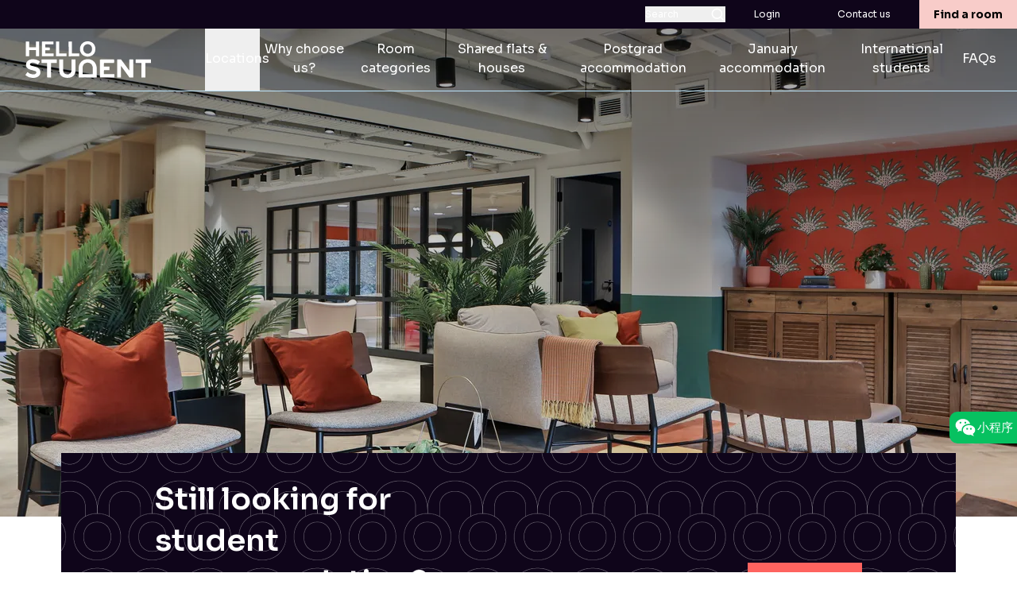

--- FILE ---
content_type: text/css; charset=UTF-8
request_url: https://www.hellostudent.co.uk/_next/static/css/ee0bd2a31b9fb72c.css
body_size: 12602
content:
/*
! tailwindcss v3.4.3 | MIT License | https://tailwindcss.com
*/*,:after,:before{box-sizing:border-box;border:0 solid #e5e7eb}:after,:before{--tw-content:""}:host,html{line-height:1.5;-webkit-text-size-adjust:100%;-moz-tab-size:4;-o-tab-size:4;tab-size:4;font-family:ui-sans-serif,system-ui,sans-serif,Apple Color Emoji,Segoe UI Emoji,Segoe UI Symbol,Noto Color Emoji;font-feature-settings:normal;font-variation-settings:normal;-webkit-tap-highlight-color:transparent}body{margin:0;line-height:inherit}hr{height:0;color:inherit;border-top-width:1px}abbr:where([title]){-webkit-text-decoration:underline dotted;text-decoration:underline dotted}h1,h2,h3,h4,h5,h6{font-size:inherit;font-weight:inherit}a{color:inherit;text-decoration:inherit}b,strong{font-weight:bolder}code,kbd,pre,samp{font-family:ui-monospace,SFMono-Regular,Menlo,Monaco,Consolas,Liberation Mono,Courier New,monospace;font-feature-settings:normal;font-variation-settings:normal;font-size:1em}small{font-size:80%}sub,sup{font-size:75%;line-height:0;position:relative;vertical-align:baseline}sub{bottom:-.25em}sup{top:-.5em}table{text-indent:0;border-color:inherit;border-collapse:collapse}button,input,optgroup,select,textarea{font-family:inherit;font-feature-settings:inherit;font-variation-settings:inherit;font-size:100%;font-weight:inherit;line-height:inherit;letter-spacing:inherit;color:inherit;margin:0;padding:0}button,select{text-transform:none}button,input:where([type=button]),input:where([type=reset]),input:where([type=submit]){-webkit-appearance:button;background-color:transparent;background-image:none}:-moz-focusring{outline:auto}:-moz-ui-invalid{box-shadow:none}progress{vertical-align:baseline}::-webkit-inner-spin-button,::-webkit-outer-spin-button{height:auto}[type=search]{-webkit-appearance:textfield;outline-offset:-2px}::-webkit-search-decoration{-webkit-appearance:none}::-webkit-file-upload-button{-webkit-appearance:button;font:inherit}summary{display:list-item}blockquote,dd,dl,figure,h1,h2,h3,h4,h5,h6,hr,p,pre{margin:0}fieldset{margin:0}fieldset,legend{padding:0}menu,ol,ul{list-style:none;margin:0;padding:0}dialog{padding:0}textarea{resize:vertical}input::-moz-placeholder,textarea::-moz-placeholder{opacity:1;color:#9ca3af}input::placeholder,textarea::placeholder{opacity:1;color:#9ca3af}[role=button],button{cursor:pointer}:disabled{cursor:default}audio,canvas,embed,iframe,img,object,svg,video{display:block;vertical-align:middle}img,video{max-width:100%;height:auto}[hidden]{display:none}body{--header-height-mobile:7.875rem}*{box-sizing:border-box;min-width:0}h1,h2,h3,h4,h5,h6{text-wrap:balance}p{text-wrap:pretty}.content-text{font-size:1.125rem}.container{padding-left:1.25rem;padding-right:1.25rem}@media (min-width:768px){.container{padding-left:2rem;padding-right:2rem}}.phone .iti__selected-country{width:100%;border-width:1px;--tw-border-opacity:1;border-color:rgb(187 226 248/var(--tw-border-opacity));text-align:left;font-weight:300}.phone .iti__dropdown-content,.phone .iti__selected-country{--tw-bg-opacity:1;background-color:rgb(255 255 255/var(--tw-bg-opacity));padding:.75rem}.phone .iti__dropdown-content{position:absolute;left:0;top:100%}.phone .iti__hide{display:none}.content-text ul li{position:relative;padding-left:1.75rem}.content-text ul li:before{position:absolute;left:.75rem;top:.75rem;display:block;height:.25rem;width:.25rem;background-color:currentColor;--tw-content:"";content:var(--tw-content)}.content-text a{text-decoration-line:underline}*,:after,:before{--tw-border-spacing-x:0;--tw-border-spacing-y:0;--tw-translate-x:0;--tw-translate-y:0;--tw-rotate:0;--tw-skew-x:0;--tw-skew-y:0;--tw-scale-x:1;--tw-scale-y:1;--tw-pan-x: ;--tw-pan-y: ;--tw-pinch-zoom: ;--tw-scroll-snap-strictness:proximity;--tw-gradient-from-position: ;--tw-gradient-via-position: ;--tw-gradient-to-position: ;--tw-ordinal: ;--tw-slashed-zero: ;--tw-numeric-figure: ;--tw-numeric-spacing: ;--tw-numeric-fraction: ;--tw-ring-inset: ;--tw-ring-offset-width:0px;--tw-ring-offset-color:#fff;--tw-ring-color:rgba(59,130,246,.5);--tw-ring-offset-shadow:0 0 #0000;--tw-ring-shadow:0 0 #0000;--tw-shadow:0 0 #0000;--tw-shadow-colored:0 0 #0000;--tw-blur: ;--tw-brightness: ;--tw-contrast: ;--tw-grayscale: ;--tw-hue-rotate: ;--tw-invert: ;--tw-saturate: ;--tw-sepia: ;--tw-drop-shadow: ;--tw-backdrop-blur: ;--tw-backdrop-brightness: ;--tw-backdrop-contrast: ;--tw-backdrop-grayscale: ;--tw-backdrop-hue-rotate: ;--tw-backdrop-invert: ;--tw-backdrop-opacity: ;--tw-backdrop-saturate: ;--tw-backdrop-sepia: ;--tw-contain-size: ;--tw-contain-layout: ;--tw-contain-paint: ;--tw-contain-style: }::backdrop{--tw-border-spacing-x:0;--tw-border-spacing-y:0;--tw-translate-x:0;--tw-translate-y:0;--tw-rotate:0;--tw-skew-x:0;--tw-skew-y:0;--tw-scale-x:1;--tw-scale-y:1;--tw-pan-x: ;--tw-pan-y: ;--tw-pinch-zoom: ;--tw-scroll-snap-strictness:proximity;--tw-gradient-from-position: ;--tw-gradient-via-position: ;--tw-gradient-to-position: ;--tw-ordinal: ;--tw-slashed-zero: ;--tw-numeric-figure: ;--tw-numeric-spacing: ;--tw-numeric-fraction: ;--tw-ring-inset: ;--tw-ring-offset-width:0px;--tw-ring-offset-color:#fff;--tw-ring-color:rgba(59,130,246,.5);--tw-ring-offset-shadow:0 0 #0000;--tw-ring-shadow:0 0 #0000;--tw-shadow:0 0 #0000;--tw-shadow-colored:0 0 #0000;--tw-blur: ;--tw-brightness: ;--tw-contrast: ;--tw-grayscale: ;--tw-hue-rotate: ;--tw-invert: ;--tw-saturate: ;--tw-sepia: ;--tw-drop-shadow: ;--tw-backdrop-blur: ;--tw-backdrop-brightness: ;--tw-backdrop-contrast: ;--tw-backdrop-grayscale: ;--tw-backdrop-hue-rotate: ;--tw-backdrop-invert: ;--tw-backdrop-opacity: ;--tw-backdrop-saturate: ;--tw-backdrop-sepia: ;--tw-contain-size: ;--tw-contain-layout: ;--tw-contain-paint: ;--tw-contain-style: }.container{width:100%;margin-right:auto;margin-left:auto}@media (min-width:1440px){.container{max-width:1440px}}.page-container{display:grid;min-height:100vh;grid-template-columns:100%;grid-template-rows:auto 1fr auto}.menu-underline{position:relative}.menu-underline:before{right:0;width:0;transition-duration:.3s;animation-duration:.3s}.menu-underline:after,.menu-underline:before{position:absolute;bottom:-2px;height:1px;content:var(--tw-content)}.menu-underline:after{left:0;width:100%;opacity:0}@media (hover:hover) and (pointer:fine){.menu-underline:hover:before{left:0;right:unset;content:var(--tw-content);width:100%}}.is-popup-open{z-index:50}.pointer-events-none{pointer-events:none}.pointer-events-auto{pointer-events:auto}.fixed{position:fixed}.absolute{position:absolute}.relative{position:relative}.sticky{position:sticky}.-inset-1{inset:-.25rem}.inset-0{inset:0}.-bottom-px{bottom:-1px}.-left-1{left:-.25rem}.-left-\[100vw\]{left:-100vw}.-right-px{right:-1px}.-top-px{top:-1px}.bottom-0{bottom:0}.bottom-1\/2{bottom:50%}.bottom-10{bottom:2.5rem}.bottom-2{bottom:.5rem}.bottom-4{bottom:1rem}.bottom-8{bottom:2rem}.bottom-\[45px\]{bottom:45px}.left-0{left:0}.left-1\/2{left:50%}.left-2{left:.5rem}.left-2\.5{left:.625rem}.left-4{left:1rem}.left-\[1px\]{left:1px}.right-0{right:0}.right-2{right:.5rem}.right-2\.5{right:.625rem}.right-3{right:.75rem}.right-4{right:1rem}.right-5{right:1.25rem}.top-0{top:0}.top-1\/2{top:50%}.top-2{top:.5rem}.top-3{top:.75rem}.top-4{top:1rem}.top-\[1px\]{top:1px}.top-\[calc\(100\%_\+_4px\)\]{top:calc(100% + 4px)}.top-full{top:100%}.z-0{z-index:0}.z-10{z-index:10}.z-20{z-index:20}.z-30{z-index:30}.z-40{z-index:40}.z-50{z-index:50}.col-span-2{grid-column:span 2/span 2}.col-start-1{grid-column-start:1}.row-span-2{grid-row:span 2/span 2}.row-start-2{grid-row-start:2}.m-1{margin:.25rem}.-mx-2{margin-left:-.5rem;margin-right:-.5rem}.-mx-2\.5{margin-left:-.625rem;margin-right:-.625rem}.mx-0{margin-left:0;margin-right:0}.mx-2{margin-left:.5rem;margin-right:.5rem}.mx-2\.5{margin-left:.625rem;margin-right:.625rem}.mx-4{margin-left:1rem;margin-right:1rem}.mx-auto{margin-left:auto;margin-right:auto}.my-auto{margin-top:auto;margin-bottom:auto}.-mb-11{margin-bottom:-2.75rem}.-mb-20{margin-bottom:-5rem}.-mb-52{margin-bottom:-13rem}.-mt-10{margin-top:-2.5rem}.-mt-20{margin-top:-5rem}.-mt-4{margin-top:-1rem}.-mt-6{margin-top:-1.5rem}.mb-1{margin-bottom:.25rem}.mb-10{margin-bottom:2.5rem}.mb-12{margin-bottom:3rem}.mb-2{margin-bottom:.5rem}.mb-3{margin-bottom:.75rem}.mb-4{margin-bottom:1rem}.mb-5{margin-bottom:1.25rem}.mb-6{margin-bottom:1.5rem}.mb-7{margin-bottom:1.75rem}.mb-8{margin-bottom:2rem}.mb-\[14px\]{margin-bottom:14px}.mb-\[45px\]{margin-bottom:45px}.mb-\[6px\]{margin-bottom:6px}.ml-2{margin-left:.5rem}.ml-2\.5{margin-left:.625rem}.ml-8{margin-left:2rem}.ml-\[-30px\]{margin-left:-30px}.ml-auto{margin-left:auto}.mr-1{margin-right:.25rem}.mr-4{margin-right:1rem}.mr-5{margin-right:1.25rem}.mr-8{margin-right:2rem}.mr-auto{margin-right:auto}.mt-0{margin-top:0}.mt-1{margin-top:.25rem}.mt-10{margin-top:2.5rem}.mt-12{margin-top:3rem}.mt-16{margin-top:4rem}.mt-2{margin-top:.5rem}.mt-4{margin-top:1rem}.mt-5{margin-top:1.25rem}.mt-6{margin-top:1.5rem}.mt-7{margin-top:1.75rem}.mt-8{margin-top:2rem}.mt-9{margin-top:2.25rem}.mt-\[--header-height-mobile\]{margin-top:var(--header-height-mobile)}.mt-auto{margin-top:auto}.line-clamp-2{-webkit-line-clamp:2}.line-clamp-2,.line-clamp-3{overflow:hidden;display:-webkit-box;-webkit-box-orient:vertical}.line-clamp-3{-webkit-line-clamp:3}.block{display:block}.flex{display:flex}.inline-flex{display:inline-flex}.grid{display:grid}.hidden{display:none}.aspect-\[0\.65\]{aspect-ratio:.65}.aspect-\[1\.38\]{aspect-ratio:1.38}.aspect-\[1\.46\]{aspect-ratio:1.46}.aspect-\[1\.78\]{aspect-ratio:1.78}.aspect-\[335\/231\]{aspect-ratio:335/231}.aspect-\[339\/246\]{aspect-ratio:339/246}.aspect-\[4\/5\]{aspect-ratio:4/5}.aspect-square{aspect-ratio:1/1}.aspect-video{aspect-ratio:16/9}.size-full{width:100%;height:100%}.\!h-full{height:100%!important}.h-0{height:0}.h-10{height:2.5rem}.h-11{height:2.75rem}.h-14{height:3.5rem}.h-2{height:.5rem}.h-2\.5{height:.625rem}.h-3{height:.75rem}.h-4{height:1rem}.h-44{height:11rem}.h-5{height:1.25rem}.h-6{height:1.5rem}.h-7{height:1.75rem}.h-8{height:2rem}.h-9{height:2.25rem}.h-\[1000px\]{height:1000px}.h-\[100dvh\]{height:100dvh}.h-\[150\%\]{height:150%}.h-\[150px\]{height:150px}.h-\[15px\]{height:15px}.h-\[17px\]{height:17px}.h-\[1px\]{height:1px}.h-\[200vh\]{height:200vh}.h-\[20px\]{height:20px}.h-\[280px\]{height:280px}.h-\[2px\]{height:2px}.h-\[300px\]{height:300px}.h-\[30px\]{height:30px}.h-\[36px\]{height:36px}.h-\[40px\]{height:40px}.h-\[46px\]{height:46px}.h-\[50px\]{height:50px}.h-\[52px\]{height:52px}.h-\[54px\]{height:54px}.h-\[65px\]{height:65px}.h-\[6px\]{height:6px}.h-\[70px\]{height:70px}.h-\[75vh\]{height:75vh}.h-\[85px\]{height:85px}.h-\[900px\]{height:900px}.h-\[calc\(100\%_-_100px\)\]{height:calc(100% - 100px)}.h-\[calc\(100\%_-_70px\)\]{height:calc(100% - 70px)}.h-auto{height:auto}.h-dvh{height:100dvh}.h-full{height:100%}.h-px{height:1px}.h-screen{height:100vh}.max-h-16{max-height:4rem}.max-h-\[230px\]{max-height:230px}.max-h-\[245px\]{max-height:245px}.max-h-\[250px\]{max-height:250px}.max-h-\[300px\]{max-height:300px}.max-h-\[84px\]{max-height:84px}.max-h-\[calc\(100vh-60px\)\]{max-height:calc(100vh - 60px)}.max-h-\[calc\(100vh_-_20px\)\]{max-height:calc(100vh - 20px)}.max-h-\[calc\(100vh_-_50px\)\]{max-height:calc(100vh - 50px)}.max-h-full{max-height:100%}.max-h-screen{max-height:100vh}.min-h-\[375px\]{min-height:375px}.min-h-\[455px\]{min-height:455px}.min-h-\[460px\]{min-height:460px}.min-h-\[54px\]{min-height:54px}.min-h-\[66px\]{min-height:66px}.min-h-\[calc\(100vh-400px\)\]{min-height:calc(100vh - 400px)}.min-h-full{min-height:100%}.\!w-44{width:11rem!important}.\!w-auto{width:auto!important}.\!w-full{width:100%!important}.w-0{width:0}.w-11{width:2.75rem}.w-11\/12{width:91.666667%}.w-14{width:3.5rem}.w-2{width:.5rem}.w-2\.5{width:.625rem}.w-2\/3{width:66.666667%}.w-3{width:.75rem}.w-3\/4{width:75%}.w-4{width:1rem}.w-44{width:11rem}.w-48{width:12rem}.w-5{width:1.25rem}.w-6{width:1.5rem}.w-7\/12{width:58.333333%}.w-8{width:2rem}.w-9{width:2.25rem}.w-\[107px\]{width:107px}.w-\[120px\]{width:120px}.w-\[12px\]{width:12px}.w-\[14px\]{width:14px}.w-\[15px\]{width:15px}.w-\[200vw\]{width:200vw}.w-\[20px\]{width:20px}.w-\[23px\]{width:23px}.w-\[300vw\]{width:300vw}.w-\[30px\]{width:30px}.w-\[350px\]{width:350px}.w-\[400px\]{width:400px}.w-\[50px\]{width:50px}.w-\[6px\]{width:6px}.w-\[70px\]{width:70px}.w-\[calc\(100\%-40px\)\]{width:calc(100% - 40px)}.w-\[calc\(100\%-455px\)\]{width:calc(100% - 455px)}.w-\[calc\(100\%_-_2px\)\]{width:calc(100% - 2px)}.w-auto{width:auto}.w-fit{width:-moz-fit-content;width:fit-content}.w-full{width:100%}.w-screen{width:100vw}.min-w-\[125px\]{min-width:125px}.min-w-\[300px\]{min-width:300px}.max-w-40{max-width:10rem}.max-w-48{max-width:12rem}.max-w-\[1000px\]{max-width:1000px}.max-w-\[1012px\]{max-width:1012px}.max-w-\[1100px\]{max-width:1100px}.max-w-\[1126px\]{max-width:1126px}.max-w-\[1170px\]{max-width:1170px}.max-w-\[1440px\]{max-width:1440px}.max-w-\[1700px\]{max-width:1700px}.max-w-\[1900px\]{max-width:1900px}.max-w-\[2000px\]{max-width:2000px}.max-w-\[300px\]{max-width:300px}.max-w-\[415px\]{max-width:415px}.max-w-\[450px\]{max-width:450px}.max-w-\[500px\]{max-width:500px}.max-w-\[550px\]{max-width:550px}.max-w-\[560px\]{max-width:560px}.max-w-\[600px\]{max-width:600px}.max-w-\[650px\]{max-width:650px}.max-w-\[680px\]{max-width:680px}.max-w-\[70\%\]{max-width:70%}.max-w-\[700px\]{max-width:700px}.max-w-\[730px\]{max-width:730px}.max-w-\[740px\]{max-width:740px}.max-w-\[800px\]{max-width:800px}.max-w-\[821px\]{max-width:821px}.max-w-\[900px\]{max-width:900px}.max-w-\[930px\]{max-width:930px}.max-w-\[960px\]{max-width:960px}.max-w-\[975px\]{max-width:975px}.max-w-full{max-width:100%}.flex-1{flex:1 1 0%}.flex-shrink-0,.shrink-0{flex-shrink:0}.flex-grow{flex-grow:1}.grow-0{flex-grow:0}.basis-\[150px\]{flex-basis:150px}.basis-full{flex-basis:100%}.origin-bottom-left{transform-origin:bottom left}.origin-top-left{transform-origin:top left}.-translate-x-1\/2{--tw-translate-x:-50%}.-translate-x-1\/2,.-translate-x-full{transform:translate(var(--tw-translate-x),var(--tw-translate-y)) rotate(var(--tw-rotate)) skewX(var(--tw-skew-x)) skewY(var(--tw-skew-y)) scaleX(var(--tw-scale-x)) scaleY(var(--tw-scale-y))}.-translate-x-full{--tw-translate-x:-100%}.-translate-y-1\/2{--tw-translate-y:-50%}.-translate-y-1\/2,.-translate-y-1\/3{transform:translate(var(--tw-translate-x),var(--tw-translate-y)) rotate(var(--tw-rotate)) skewX(var(--tw-skew-x)) skewY(var(--tw-skew-y)) scaleX(var(--tw-scale-x)) scaleY(var(--tw-scale-y))}.-translate-y-1\/3{--tw-translate-y:-33.333333%}.-translate-y-full{--tw-translate-y:-100%}.-translate-y-full,.translate-x-0{transform:translate(var(--tw-translate-x),var(--tw-translate-y)) rotate(var(--tw-rotate)) skewX(var(--tw-skew-x)) skewY(var(--tw-skew-y)) scaleX(var(--tw-scale-x)) scaleY(var(--tw-scale-y))}.translate-x-0{--tw-translate-x:0px}.translate-x-full{--tw-translate-x:100%}.translate-x-full,.translate-y-0{transform:translate(var(--tw-translate-x),var(--tw-translate-y)) rotate(var(--tw-rotate)) skewX(var(--tw-skew-x)) skewY(var(--tw-skew-y)) scaleX(var(--tw-scale-x)) scaleY(var(--tw-scale-y))}.translate-y-0{--tw-translate-y:0px}.translate-y-10{--tw-translate-y:2.5rem}.translate-y-10,.translate-y-full{transform:translate(var(--tw-translate-x),var(--tw-translate-y)) rotate(var(--tw-rotate)) skewX(var(--tw-skew-x)) skewY(var(--tw-skew-y)) scaleX(var(--tw-scale-x)) scaleY(var(--tw-scale-y))}.translate-y-full{--tw-translate-y:100%}.-rotate-45{--tw-rotate:-45deg}.-rotate-45,.rotate-180{transform:translate(var(--tw-translate-x),var(--tw-translate-y)) rotate(var(--tw-rotate)) skewX(var(--tw-skew-x)) skewY(var(--tw-skew-y)) scaleX(var(--tw-scale-x)) scaleY(var(--tw-scale-y))}.rotate-180{--tw-rotate:180deg}.rotate-45{--tw-rotate:45deg}.rotate-45,.rotate-90{transform:translate(var(--tw-translate-x),var(--tw-translate-y)) rotate(var(--tw-rotate)) skewX(var(--tw-skew-x)) skewY(var(--tw-skew-y)) scaleX(var(--tw-scale-x)) scaleY(var(--tw-scale-y))}.rotate-90{--tw-rotate:90deg}.rotate-\[-90deg\]{--tw-rotate:-90deg}.rotate-\[-90deg\],.rotate-\[180deg\]{transform:translate(var(--tw-translate-x),var(--tw-translate-y)) rotate(var(--tw-rotate)) skewX(var(--tw-skew-x)) skewY(var(--tw-skew-y)) scaleX(var(--tw-scale-x)) scaleY(var(--tw-scale-y))}.rotate-\[180deg\]{--tw-rotate:180deg}.rotate-\[90deg\]{--tw-rotate:90deg}.rotate-\[90deg\],.scale-x-\[-1\]{transform:translate(var(--tw-translate-x),var(--tw-translate-y)) rotate(var(--tw-rotate)) skewX(var(--tw-skew-x)) skewY(var(--tw-skew-y)) scaleX(var(--tw-scale-x)) scaleY(var(--tw-scale-y))}.scale-x-\[-1\]{--tw-scale-x:-1}.transform{transform:translate(var(--tw-translate-x),var(--tw-translate-y)) rotate(var(--tw-rotate)) skewX(var(--tw-skew-x)) skewY(var(--tw-skew-y)) scaleX(var(--tw-scale-x)) scaleY(var(--tw-scale-y))}@keyframes bounce{0%,to{transform:translateY(-25%);animation-timing-function:cubic-bezier(.8,0,1,1)}50%{transform:none;animation-timing-function:cubic-bezier(0,0,.2,1)}}.animate-bounce{animation:bounce 1s infinite}@keyframes grow-pulse{0%{transform:scale(1);opacity:1}to{transform:scale(2);opacity:0}}.animate-grow-pulse{animation:grow-pulse 1s ease-in infinite}@keyframes pulse{50%{opacity:.5}}.animate-pulse{animation:pulse 2s cubic-bezier(.4,0,.6,1) infinite}@keyframes spin{to{transform:rotate(1turn)}}.animate-spin{animation:spin 1s linear infinite}.cursor-default{cursor:default}.cursor-not-allowed{cursor:not-allowed}.cursor-pointer{cursor:pointer}.resize{resize:both}.list-none{list-style-type:none}.grid-cols-1{grid-template-columns:repeat(1,minmax(0,1fr))}.grid-cols-2{grid-template-columns:repeat(2,minmax(0,1fr))}.grid-cols-3{grid-template-columns:repeat(3,minmax(0,1fr))}.grid-cols-\[40\%_1fr\]{grid-template-columns:40% 1fr}.grid-cols-\[auto_1fr\]{grid-template-columns:auto 1fr}.grid-cols-\[auto_1fr_1fr\]{grid-template-columns:auto 1fr 1fr}.grid-cols-\[auto_1fr_auto\]{grid-template-columns:auto 1fr auto}.grid-cols-header{grid-template-columns:auto 1fr}.grid-rows-mobile-header{grid-template-rows:auto 1fr auto}.flex-col{flex-direction:column}.flex-col-reverse{flex-direction:column-reverse}.flex-wrap{flex-wrap:wrap}.items-start{align-items:flex-start}.items-end{align-items:flex-end}.items-center{align-items:center}.justify-start{justify-content:flex-start}.justify-end{justify-content:flex-end}.justify-center{justify-content:center}.justify-between{justify-content:space-between}.gap-1{gap:.25rem}.gap-10{gap:2.5rem}.gap-2{gap:.5rem}.gap-2\.5{gap:.625rem}.gap-20{gap:5rem}.gap-3{gap:.75rem}.gap-4{gap:1rem}.gap-5{gap:1.25rem}.gap-6{gap:1.5rem}.gap-7{gap:1.75rem}.gap-8{gap:2rem}.gap-\[10px\]{gap:10px}.gap-\[17\.5px\]{gap:17.5px}.gap-\[1px\]{gap:1px}.gap-\[25px\]{gap:25px}.gap-\[30px\]{gap:30px}.gap-\[4px\]{gap:4px}.gap-\[53px\]{gap:53px}.gap-x-12{-moz-column-gap:3rem;column-gap:3rem}.gap-x-6{-moz-column-gap:1.5rem;column-gap:1.5rem}.gap-x-7{-moz-column-gap:1.75rem;column-gap:1.75rem}.gap-x-9{-moz-column-gap:2.25rem;column-gap:2.25rem}.gap-x-\[30px\]{-moz-column-gap:30px;column-gap:30px}.gap-y-11{row-gap:2.75rem}.gap-y-6{row-gap:1.5rem}.gap-y-7{row-gap:1.75rem}.gap-y-8{row-gap:2rem}.gap-y-\[24px\]{row-gap:24px}.overflow-auto{overflow:auto}.overflow-hidden{overflow:hidden}.overflow-scroll{overflow:scroll}.truncate{overflow:hidden;text-overflow:ellipsis;white-space:nowrap}.hyphens-auto{-webkit-hyphens:auto;hyphens:auto}.whitespace-nowrap{white-space:nowrap}.break-words{overflow-wrap:break-word}.rounded-full{border-radius:9999px}.rounded-md{border-radius:.375rem}.rounded-t-full{border-top-left-radius:9999px;border-top-right-radius:9999px}.border{border-width:1px}.border-2{border-width:2px}.border-4{border-width:4px}.border-\[10px\]{border-width:10px}.border-\[1px\]{border-width:1px}.border-\[2px\]{border-width:2px}.border-x-2{border-left-width:2px;border-right-width:2px}.border-y-2{border-top-width:2px;border-bottom-width:2px}.border-y-\[1px\]{border-top-width:1px}.border-b,.border-y-\[1px\]{border-bottom-width:1px}.border-b-2{border-bottom-width:2px}.border-b-\[1px\]{border-bottom-width:1px}.border-t{border-top-width:1px}.border-t-0{border-top-width:0}.border-t-2{border-top-width:2px}.border-t-\[1px\]{border-top-width:1px}.border-solid{border-style:solid}.\!border-coral{--tw-border-opacity:1!important;border-color:rgb(254 99 95/var(--tw-border-opacity))!important}.\!border-midnight-blue{--tw-border-opacity:1!important;border-color:rgb(15 5 26/var(--tw-border-opacity))!important}.border-black{--tw-border-opacity:1;border-color:rgb(0 0 0/var(--tw-border-opacity))}.border-coral{--tw-border-opacity:1;border-color:rgb(254 99 95/var(--tw-border-opacity))}.border-coral-50{--tw-border-opacity:1;border-color:rgb(227 165 150/var(--tw-border-opacity))}.border-green{--tw-border-opacity:1;border-color:rgb(47 111 95/var(--tw-border-opacity))}.border-midnight-blue{--tw-border-opacity:1;border-color:rgb(15 5 26/var(--tw-border-opacity))}.border-red-500{--tw-border-opacity:1;border-color:rgb(239 68 68/var(--tw-border-opacity))}.border-sky-blue{--tw-border-opacity:1;border-color:rgb(29 177 237/var(--tw-border-opacity))}.border-sky-blue-10{--tw-border-opacity:1;border-color:rgb(223 238 244/var(--tw-border-opacity))}.border-sky-blue-20{border-color:rgba(29,177,237,.2)}.border-sky-blue-5{--tw-border-opacity:1;border-color:rgb(243 242 244/var(--tw-border-opacity))}.border-sky-blue-50{--tw-border-opacity:1;border-color:rgb(187 226 248/var(--tw-border-opacity))}.border-sky-blue-70{--tw-border-opacity:1;border-color:rgb(146 208 244/var(--tw-border-opacity))}.border-sky-blue\/30{border-color:rgba(29,177,237,.3)}.border-transparent{border-color:transparent}.border-white{--tw-border-opacity:1;border-color:rgb(255 255 255/var(--tw-border-opacity))}.border-t-midnight-blue{--tw-border-opacity:1;border-top-color:rgb(15 5 26/var(--tw-border-opacity))}.border-t-transparent{border-top-color:transparent}.bg-\[\#1DB1ED\]{--tw-bg-opacity:1;background-color:rgb(29 177 237/var(--tw-bg-opacity))}.bg-\[\#F8CCC9\]{--tw-bg-opacity:1;background-color:rgb(248 204 201/var(--tw-bg-opacity))}.bg-black{--tw-bg-opacity:1;background-color:rgb(0 0 0/var(--tw-bg-opacity))}.bg-black\/60{background-color:rgba(0,0,0,.6)}.bg-coral{--tw-bg-opacity:1;background-color:rgb(254 99 95/var(--tw-bg-opacity))}.bg-coral-10{--tw-bg-opacity:1;background-color:rgb(245 230 230/var(--tw-bg-opacity))}.bg-coral-30{--tw-bg-opacity:1;background-color:rgb(248 204 201/var(--tw-bg-opacity))}.bg-coral-50{--tw-bg-opacity:1;background-color:rgb(227 165 150/var(--tw-bg-opacity))}.bg-gray-200{--tw-bg-opacity:1;background-color:rgb(229 231 235/var(--tw-bg-opacity))}.bg-green{--tw-bg-opacity:1;background-color:rgb(47 111 95/var(--tw-bg-opacity))}.bg-green\/30{background-color:rgba(47,111,95,.3)}.bg-midnight-blue{--tw-bg-opacity:1;background-color:rgb(15 5 26/var(--tw-bg-opacity))}.bg-midnight-blue\/40{background-color:rgba(15,5,26,.4)}.bg-sky-blue{--tw-bg-opacity:1;background-color:rgb(29 177 237/var(--tw-bg-opacity))}.bg-sky-blue-10{--tw-bg-opacity:1;background-color:rgb(223 238 244/var(--tw-bg-opacity))}.bg-sky-blue-20{background-color:rgba(29,177,237,.2)}.bg-sky-blue-5{--tw-bg-opacity:1;background-color:rgb(243 242 244/var(--tw-bg-opacity))}.bg-sky-blue-50{--tw-bg-opacity:1;background-color:rgb(187 226 248/var(--tw-bg-opacity))}.bg-sky-blue-70{--tw-bg-opacity:1;background-color:rgb(146 208 244/var(--tw-bg-opacity))}.bg-transparent{background-color:transparent}.bg-white{--tw-bg-opacity:1;background-color:rgb(255 255 255/var(--tw-bg-opacity))}.bg-opacity-55{--tw-bg-opacity:0.55}.bg-gradient-to-b{background-image:linear-gradient(to bottom,var(--tw-gradient-stops))}.bg-gradient-to-br{background-image:linear-gradient(to bottom right,var(--tw-gradient-stops))}.bg-gradient-to-t{background-image:linear-gradient(to top,var(--tw-gradient-stops))}.bg-heroOverlay{background-image:linear-gradient(180deg,rgba(0,0,0,.4),transparent)}.bg-propertyCardImage{background-image:linear-gradient(1turn,transparent,rgba(0,0,0,.2))}.from-\[\#00000069\]{--tw-gradient-from:#00000069 var(--tw-gradient-from-position);--tw-gradient-to:transparent var(--tw-gradient-to-position);--tw-gradient-stops:var(--tw-gradient-from),var(--tw-gradient-to)}.from-coral{--tw-gradient-from:#fe635f var(--tw-gradient-from-position);--tw-gradient-to:rgba(254,99,95,0) var(--tw-gradient-to-position);--tw-gradient-stops:var(--tw-gradient-from),var(--tw-gradient-to)}.from-sky-blue{--tw-gradient-from:#1db1ed var(--tw-gradient-from-position);--tw-gradient-to:rgba(29,177,237,0) var(--tw-gradient-to-position);--tw-gradient-stops:var(--tw-gradient-from),var(--tw-gradient-to)}.from-transparent{--tw-gradient-from:transparent var(--tw-gradient-from-position);--tw-gradient-to:transparent var(--tw-gradient-to-position);--tw-gradient-stops:var(--tw-gradient-from),var(--tw-gradient-to)}.to-coral{--tw-gradient-to:#fe635f var(--tw-gradient-to-position)}.to-midnight-blue{--tw-gradient-to:#0f051a var(--tw-gradient-to-position)}.to-sky-blue-20{--tw-gradient-to:rgba(29,177,237,.2) var(--tw-gradient-to-position)}.bg-\[length\:35px_28px\]{background-size:35px 28px}.bg-auto{background-size:auto}.bg-center{background-position:50%}.object-contain{-o-object-fit:contain;object-fit:contain}.object-cover{-o-object-fit:cover;object-fit:cover}.object-center{-o-object-position:center;object-position:center}.p-2{padding:.5rem}.p-3{padding:.75rem}.p-4{padding:1rem}.p-5{padding:1.25rem}.p-6{padding:1.5rem}.p-8{padding:2rem}.p-\[10px\]{padding:10px}.p-\[1px\]{padding:1px}.px-0{padding-left:0;padding-right:0}.px-1{padding-left:.25rem;padding-right:.25rem}.px-10{padding-left:2.5rem;padding-right:2.5rem}.px-2{padding-left:.5rem;padding-right:.5rem}.px-3{padding-left:.75rem;padding-right:.75rem}.px-4{padding-left:1rem;padding-right:1rem}.px-5{padding-left:1.25rem;padding-right:1.25rem}.px-6{padding-left:1.5rem;padding-right:1.5rem}.px-8{padding-left:2rem;padding-right:2rem}.px-9{padding-left:2.25rem;padding-right:2.25rem}.px-\[30\.5px\]{padding-left:30.5px;padding-right:30.5px}.px-\[9px\]{padding-left:9px;padding-right:9px}.py-1{padding-top:.25rem;padding-bottom:.25rem}.py-10{padding-top:2.5rem;padding-bottom:2.5rem}.py-11{padding-top:2.75rem;padding-bottom:2.75rem}.py-12{padding-top:3rem;padding-bottom:3rem}.py-16{padding-top:4rem;padding-bottom:4rem}.py-2{padding-top:.5rem;padding-bottom:.5rem}.py-20{padding-top:5rem;padding-bottom:5rem}.py-3{padding-top:.75rem;padding-bottom:.75rem}.py-4{padding-top:1rem;padding-bottom:1rem}.py-5{padding-top:1.25rem;padding-bottom:1.25rem}.py-6{padding-top:1.5rem;padding-bottom:1.5rem}.py-8{padding-top:2rem;padding-bottom:2rem}.py-\[10px\]{padding-top:10px;padding-bottom:10px}.py-\[12px\]{padding-top:12px;padding-bottom:12px}.py-\[13px\]{padding-top:13px;padding-bottom:13px}.py-\[15px\]{padding-top:15px;padding-bottom:15px}.py-\[1px\]{padding-top:1px;padding-bottom:1px}.py-\[23px\]{padding-top:23px;padding-bottom:23px}.py-\[4\.5px\]{padding-top:4.5px;padding-bottom:4.5px}.py-\[4px\]{padding-top:4px;padding-bottom:4px}.\!pb-8{padding-bottom:2rem!important}.pb-1{padding-bottom:.25rem}.pb-10{padding-bottom:2.5rem}.pb-12{padding-bottom:3rem}.pb-16{padding-bottom:4rem}.pb-2{padding-bottom:.5rem}.pb-20{padding-bottom:5rem}.pb-24{padding-bottom:6rem}.pb-4{padding-bottom:1rem}.pb-5{padding-bottom:1.25rem}.pb-6{padding-bottom:1.5rem}.pb-7{padding-bottom:1.75rem}.pb-8{padding-bottom:2rem}.pb-9{padding-bottom:2.25rem}.pb-\[125\%\]{padding-bottom:125%}.pb-\[27px\]{padding-bottom:27px}.pb-\[4px\]{padding-bottom:4px}.pb-\[70\%\]{padding-bottom:70%}.pb-\[90\%\]{padding-bottom:90%}.pl-0{padding-left:0}.pl-10{padding-left:2.5rem}.pl-2{padding-left:.5rem}.pl-4{padding-left:1rem}.pl-\[30px\]{padding-left:30px}.pr-0{padding-right:0}.pr-10{padding-right:2.5rem}.pr-14{padding-right:3.5rem}.pr-3{padding-right:.75rem}.pr-4{padding-right:1rem}.pr-9{padding-right:2.25rem}.pt-1{padding-top:.25rem}.pt-12{padding-top:3rem}.pt-16{padding-top:4rem}.pt-2{padding-top:.5rem}.pt-2\.5{padding-top:.625rem}.pt-20{padding-top:5rem}.pt-24{padding-top:6rem}.pt-32{padding-top:8rem}.pt-4{padding-top:1rem}.pt-8{padding-top:2rem}.pt-\[--header-height-mobile\]{padding-top:var(--header-height-mobile)}.pt-\[150px\]{padding-top:150px}.pt-\[200px\]{padding-top:200px}.pt-\[27px\]{padding-top:27px}.pt-\[50px\]{padding-top:50px}.pt-\[54px\]{padding-top:54px}.text-left{text-align:left}.text-center{text-align:center}.font-primary{font-family:var(--font-sora)}.\!text-lg{font-size:1.312rem!important}.text-2xl{font-size:2.375rem}.text-3xl{font-size:3.125rem}.text-4xl{font-size:4.188rem}.text-9xl{font-size:8.5625rem}.text-\[0px\]{font-size:0}.text-\[1\.125rem\]{font-size:1.125rem}.text-\[12px\]{font-size:12px}.text-\[16px\]{font-size:16px}.text-\[18px\]{font-size:18px}.text-\[21px\]{font-size:21px}.text-\[28px\]{font-size:28px}.text-base{font-size:1rem;line-height:1.5rem}.text-lg{font-size:1.312rem}.text-md{font-size:1.125rem}.text-sm{font-size:.875rem;line-height:1.25rem}.text-xl{font-size:1.75rem}.text-xs{font-size:.75rem;line-height:1rem}.\!font-bold{font-weight:700!important}.font-\[600\]{font-weight:600}.font-\[700\]{font-weight:700}.font-black{font-weight:900}.font-bold{font-weight:700}.font-extrabold{font-weight:800}.font-light{font-weight:300}.font-normal{font-weight:400}.font-semibold{font-weight:600}.font-thin{font-weight:100}.uppercase{text-transform:uppercase}.capitalize{text-transform:capitalize}.not-italic{font-style:normal}.leading-8{line-height:2rem}.leading-\[18px\]{line-height:18px}.leading-\[38px\]{line-height:38px}.leading-\[48px\]{line-height:48px}.leading-none{line-height:1}.leading-normal{line-height:1.5}.leading-snug{line-height:1.375}.leading-tight{line-height:1.25}.text-black{--tw-text-opacity:1;color:rgb(0 0 0/var(--tw-text-opacity))}.text-coral{--tw-text-opacity:1;color:rgb(254 99 95/var(--tw-text-opacity))}.text-coral-10{--tw-text-opacity:1;color:rgb(245 230 230/var(--tw-text-opacity))}.text-coral-30{--tw-text-opacity:1;color:rgb(248 204 201/var(--tw-text-opacity))}.text-coral-50{--tw-text-opacity:1;color:rgb(227 165 150/var(--tw-text-opacity))}.text-green{--tw-text-opacity:1;color:rgb(47 111 95/var(--tw-text-opacity))}.text-green-30{--tw-text-opacity:1;color:rgb(191 210 206/var(--tw-text-opacity))}.text-midnight-blue{--tw-text-opacity:1;color:rgb(15 5 26/var(--tw-text-opacity))}.text-red-500{--tw-text-opacity:1;color:rgb(239 68 68/var(--tw-text-opacity))}.text-sky-blue{--tw-text-opacity:1;color:rgb(29 177 237/var(--tw-text-opacity))}.text-sky-blue-10{--tw-text-opacity:1;color:rgb(223 238 244/var(--tw-text-opacity))}.text-sky-blue-50{--tw-text-opacity:1;color:rgb(187 226 248/var(--tw-text-opacity))}.text-sky-blue-70{--tw-text-opacity:1;color:rgb(146 208 244/var(--tw-text-opacity))}.text-transparent{color:transparent}.text-white{--tw-text-opacity:1;color:rgb(255 255 255/var(--tw-text-opacity))}.underline{text-decoration-line:underline}.opacity-0{opacity:0}.opacity-10{opacity:.1}.opacity-100{opacity:1}.opacity-20{opacity:.2}.opacity-25{opacity:.25}.opacity-30{opacity:.3}.opacity-50{opacity:.5}.opacity-70{opacity:.7}.shadow-md{--tw-shadow:0 4px 6px -1px rgba(0,0,0,.1),0 2px 4px -2px rgba(0,0,0,.1);--tw-shadow-colored:0 4px 6px -1px var(--tw-shadow-color),0 2px 4px -2px var(--tw-shadow-color);box-shadow:var(--tw-ring-offset-shadow,0 0 #0000),var(--tw-ring-shadow,0 0 #0000),var(--tw-shadow)}.outline-none{outline:2px solid transparent;outline-offset:2px}.outline-0{outline-width:0}.filter{filter:var(--tw-blur) var(--tw-brightness) var(--tw-contrast) var(--tw-grayscale) var(--tw-hue-rotate) var(--tw-invert) var(--tw-saturate) var(--tw-sepia) var(--tw-drop-shadow)}.backdrop-blur-2xl{--tw-backdrop-blur:blur(40px)}.backdrop-blur-2xl,.backdrop-blur-lg{-webkit-backdrop-filter:var(--tw-backdrop-blur) var(--tw-backdrop-brightness) var(--tw-backdrop-contrast) var(--tw-backdrop-grayscale) var(--tw-backdrop-hue-rotate) var(--tw-backdrop-invert) var(--tw-backdrop-opacity) var(--tw-backdrop-saturate) var(--tw-backdrop-sepia);backdrop-filter:var(--tw-backdrop-blur) var(--tw-backdrop-brightness) var(--tw-backdrop-contrast) var(--tw-backdrop-grayscale) var(--tw-backdrop-hue-rotate) var(--tw-backdrop-invert) var(--tw-backdrop-opacity) var(--tw-backdrop-saturate) var(--tw-backdrop-sepia)}.backdrop-blur-lg{--tw-backdrop-blur:blur(16px)}.transition{transition-property:color,background-color,border-color,text-decoration-color,fill,stroke,opacity,box-shadow,transform,filter,-webkit-backdrop-filter;transition-property:color,background-color,border-color,text-decoration-color,fill,stroke,opacity,box-shadow,transform,filter,backdrop-filter;transition-property:color,background-color,border-color,text-decoration-color,fill,stroke,opacity,box-shadow,transform,filter,backdrop-filter,-webkit-backdrop-filter;transition-timing-function:cubic-bezier(.4,0,.2,1);transition-duration:.15s}.transition-all{transition-property:all;transition-timing-function:cubic-bezier(.4,0,.2,1);transition-duration:.15s}.transition-opacity{transition-property:opacity;transition-timing-function:cubic-bezier(.4,0,.2,1);transition-duration:.15s}.transition-transform{transition-property:transform;transition-timing-function:cubic-bezier(.4,0,.2,1);transition-duration:.15s}.duration-1000{transition-duration:1s}.duration-300{transition-duration:.3s}.duration-500{transition-duration:.5s}.duration-700{transition-duration:.7s}.ease-in-out{transition-timing-function:cubic-bezier(.4,0,.2,1)}@keyframes enter{0%{opacity:var(--tw-enter-opacity,1);transform:translate3d(var(--tw-enter-translate-x,0),var(--tw-enter-translate-y,0),0) scale3d(var(--tw-enter-scale,1),var(--tw-enter-scale,1),var(--tw-enter-scale,1)) rotate(var(--tw-enter-rotate,0))}}@keyframes exit{to{opacity:var(--tw-exit-opacity,1);transform:translate3d(var(--tw-exit-translate-x,0),var(--tw-exit-translate-y,0),0) scale3d(var(--tw-exit-scale,1),var(--tw-exit-scale,1),var(--tw-exit-scale,1)) rotate(var(--tw-exit-rotate,0))}}.duration-1000{animation-duration:1s}.duration-300{animation-duration:.3s}.duration-500{animation-duration:.5s}.duration-700{animation-duration:.7s}.ease-in-out{animation-timing-function:cubic-bezier(.4,0,.2,1)}.paused{animation-play-state:paused}.scrollbar-locations{direction:rtl;&::-webkit-scrollbar{width:5px}&::-webkit-scrollbar-track{background-image:url(/img/track-bar.png)!important;background-repeat:repeat-y;background-size:contain;background-position:50%}&::-webkit-scrollbar-thumb{background-color:#fe635f}}.no-scrollbar::-webkit-scrollbar{display:none}.no-scrollbar{-ms-overflow-style:none;scrollbar-width:none}.loading-bar{width:100px;height:2px;text-align:center;position:relative;background-color:#0f051a}.loading-bar-base{position:absolute;height:100%;width:100%;left:0;animation-iteration-count:infinite;animation-duration:2s}.loading-bar-1{animation-name:loading-bar-1;background-color:#fe635f}@keyframes loading-bar-1{0%{width:0}33%{width:100%}}.loading-bar-2{animation-name:loading-bar-2;background-color:#1db1ed}@keyframes loading-bar-2{0%{width:0}33%{width:0}66%{width:100%}to{width:100%}}.loading-bar-3{animation-name:loading-bar-3;background-color:#0f051a}@keyframes loading-bar-3{0%{width:0}66%{width:0}to{width:100%}}.ltr-grid{direction:ltr}@media not all and (min-width:960px){.max-tab-lg\:container{width:100%;margin-right:auto;margin-left:auto}@media (min-width:1440px){.max-tab-lg\:container{max-width:1440px}}.max-tab-lg\:container{padding-left:1.25rem;padding-right:1.25rem}@media (min-width:768px){.max-tab-lg\:container{padding-left:2rem;padding-right:2rem}}}@media (min-width:768px){.md\:container{padding-left:1.25rem;padding-right:1.25rem}@media (min-width:768px){.md\:container{padding-left:2rem;padding-right:2rem}}}@media not all and (min-width:960px){.max-tab-lg\:container{width:100%;margin-right:auto;margin-left:auto}@media (min-width:1440px){.max-tab-lg\:container{max-width:1440px}}}@media (min-width:768px){.md\:container{width:100%;margin-right:auto;margin-left:auto}@media (min-width:1440px){.md\:container{max-width:1440px}}}.selection\:transform ::-moz-selection{transform:translate(var(--tw-translate-x),var(--tw-translate-y)) rotate(var(--tw-rotate)) skewX(var(--tw-skew-x)) skewY(var(--tw-skew-y)) scaleX(var(--tw-scale-x)) scaleY(var(--tw-scale-y))}.selection\:transform ::selection{transform:translate(var(--tw-translate-x),var(--tw-translate-y)) rotate(var(--tw-rotate)) skewX(var(--tw-skew-x)) skewY(var(--tw-skew-y)) scaleX(var(--tw-scale-x)) scaleY(var(--tw-scale-y))}.selection\:space-x-4 *>:not([hidden])~:not([hidden])::-moz-selection{--tw-space-x-reverse:0;margin-right:calc(1rem * var(--tw-space-x-reverse));margin-left:calc(1rem * calc(1 - var(--tw-space-x-reverse)))}.selection\:space-x-4 *>:not([hidden])~:not([hidden])::selection{--tw-space-x-reverse:0;margin-right:calc(1rem * var(--tw-space-x-reverse));margin-left:calc(1rem * calc(1 - var(--tw-space-x-reverse)))}.selection\:transform::-moz-selection{transform:translate(var(--tw-translate-x),var(--tw-translate-y)) rotate(var(--tw-rotate)) skewX(var(--tw-skew-x)) skewY(var(--tw-skew-y)) scaleX(var(--tw-scale-x)) scaleY(var(--tw-scale-y))}.selection\:transform::selection{transform:translate(var(--tw-translate-x),var(--tw-translate-y)) rotate(var(--tw-rotate)) skewX(var(--tw-skew-x)) skewY(var(--tw-skew-y)) scaleX(var(--tw-scale-x)) scaleY(var(--tw-scale-y))}.selection\:space-x-4>:not([hidden])~:not([hidden])::-moz-selection{--tw-space-x-reverse:0;margin-right:calc(1rem * var(--tw-space-x-reverse));margin-left:calc(1rem * calc(1 - var(--tw-space-x-reverse)))}.selection\:space-x-4>:not([hidden])~:not([hidden])::selection{--tw-space-x-reverse:0;margin-right:calc(1rem * var(--tw-space-x-reverse));margin-left:calc(1rem * calc(1 - var(--tw-space-x-reverse)))}.placeholder\:text-black::-moz-placeholder{--tw-text-opacity:1;color:rgb(0 0 0/var(--tw-text-opacity))}.placeholder\:text-black::placeholder{--tw-text-opacity:1;color:rgb(0 0 0/var(--tw-text-opacity))}.before\:absolute:before{content:var(--tw-content);position:absolute}.before\:-inset-\[1px\]:before{content:var(--tw-content);inset:-1px}.before\:h-\[55px\]:before{content:var(--tw-content);height:55px}.before\:border:before{content:var(--tw-content);border-width:1px}.before\:border-sky-blue-70:before{content:var(--tw-content);--tw-border-opacity:1;border-color:rgb(146 208 244/var(--tw-border-opacity))}.before\:bg-white:before{content:var(--tw-content);--tw-bg-opacity:1;background-color:rgb(255 255 255/var(--tw-bg-opacity))}.before\:content-\[\'\'\]:before{--tw-content:"";content:var(--tw-content)}.after\:pointer-events-none:after{content:var(--tw-content);pointer-events:none}.after\:absolute:after{content:var(--tw-content);position:absolute}.after\:bottom-0:after{content:var(--tw-content);bottom:0}.after\:left-0:after{content:var(--tw-content);left:0}.after\:h-\[1px\]:after{content:var(--tw-content);height:1px}.after\:w-full:after{content:var(--tw-content);width:100%}.after\:bg-coral:after{content:var(--tw-content);--tw-bg-opacity:1;background-color:rgb(254 99 95/var(--tw-bg-opacity))}.after\:bg-green:after{content:var(--tw-content);--tw-bg-opacity:1;background-color:rgb(47 111 95/var(--tw-bg-opacity))}.after\:bg-midnight-blue:after{content:var(--tw-content);--tw-bg-opacity:1;background-color:rgb(15 5 26/var(--tw-bg-opacity))}.after\:bg-sky-blue:after{content:var(--tw-content);--tw-bg-opacity:1;background-color:rgb(29 177 237/var(--tw-bg-opacity))}.after\:bg-white:after{content:var(--tw-content);--tw-bg-opacity:1;background-color:rgb(255 255 255/var(--tw-bg-opacity))}.after\:transition-all:after{content:var(--tw-content);transition-property:all;transition-timing-function:cubic-bezier(.4,0,.2,1);transition-duration:.15s}@media (hover:hover) and (pointer:fine){.hover\:-translate-y-1:hover{--tw-translate-y:-0.25rem;transform:translate(var(--tw-translate-x),var(--tw-translate-y)) rotate(var(--tw-rotate)) skewX(var(--tw-skew-x)) skewY(var(--tw-skew-y)) scaleX(var(--tw-scale-x)) scaleY(var(--tw-scale-y))}.hover\:\!border-coral:hover{--tw-border-opacity:1!important;border-color:rgb(254 99 95/var(--tw-border-opacity))!important}.hover\:border-coral:hover{--tw-border-opacity:1;border-color:rgb(254 99 95/var(--tw-border-opacity))}.hover\:\!bg-coral:hover{--tw-bg-opacity:1!important;background-color:rgb(254 99 95/var(--tw-bg-opacity))!important}.hover\:bg-black:hover{--tw-bg-opacity:1;background-color:rgb(0 0 0/var(--tw-bg-opacity))}.hover\:bg-coral:hover{--tw-bg-opacity:1;background-color:rgb(254 99 95/var(--tw-bg-opacity))}.hover\:bg-coral-30:hover{--tw-bg-opacity:1;background-color:rgb(248 204 201/var(--tw-bg-opacity))}.hover\:bg-coral-50:hover{--tw-bg-opacity:1;background-color:rgb(227 165 150/var(--tw-bg-opacity))}.hover\:bg-green:hover{--tw-bg-opacity:1;background-color:rgb(47 111 95/var(--tw-bg-opacity))}.hover\:bg-midnight-blue:hover{--tw-bg-opacity:1;background-color:rgb(15 5 26/var(--tw-bg-opacity))}.hover\:bg-sky-blue:hover{--tw-bg-opacity:1;background-color:rgb(29 177 237/var(--tw-bg-opacity))}.hover\:bg-sky-blue-20:hover{background-color:rgba(29,177,237,.2)}.hover\:bg-transparent:hover{background-color:transparent}.hover\:bg-white:hover{--tw-bg-opacity:1;background-color:rgb(255 255 255/var(--tw-bg-opacity))}.hover\:bg-opacity-80:hover{--tw-bg-opacity:0.8}.hover\:\!text-white:hover{--tw-text-opacity:1!important;color:rgb(255 255 255/var(--tw-text-opacity))!important}.hover\:text-black:hover{--tw-text-opacity:1;color:rgb(0 0 0/var(--tw-text-opacity))}.hover\:text-coral:hover{--tw-text-opacity:1;color:rgb(254 99 95/var(--tw-text-opacity))}.hover\:text-green:hover{--tw-text-opacity:1;color:rgb(47 111 95/var(--tw-text-opacity))}.hover\:text-midnight-blue:hover{--tw-text-opacity:1;color:rgb(15 5 26/var(--tw-text-opacity))}.hover\:text-sky-blue:hover{--tw-text-opacity:1;color:rgb(29 177 237/var(--tw-text-opacity))}.hover\:text-white:hover{--tw-text-opacity:1;color:rgb(255 255 255/var(--tw-text-opacity))}.hover\:underline:hover{text-decoration-line:underline}.hover\:after\:w-0:hover:after{content:var(--tw-content);width:0}}.active\:scale-90:active{--tw-scale-x:.9;--tw-scale-y:.9;transform:translate(var(--tw-translate-x),var(--tw-translate-y)) rotate(var(--tw-rotate)) skewX(var(--tw-skew-x)) skewY(var(--tw-skew-y)) scaleX(var(--tw-scale-x)) scaleY(var(--tw-scale-y))}.disabled\:opacity-80:disabled{opacity:.8}@media (hover:hover) and (pointer:fine){.group:hover .group-hover\:rotate-45{--tw-rotate:45deg;transform:translate(var(--tw-translate-x),var(--tw-translate-y)) rotate(var(--tw-rotate)) skewX(var(--tw-skew-x)) skewY(var(--tw-skew-y)) scaleX(var(--tw-scale-x)) scaleY(var(--tw-scale-y))}.group:hover .group-hover\:opacity-100{opacity:1}}.data-\[ready\=true\]\:pointer-events-none[data-ready=true]{pointer-events:none}.data-\[spacing\=far\]\:mb-14[data-spacing=far]{margin-bottom:3.5rem}.data-\[spacing\=near\]\:-mb-20[data-spacing=near]{margin-bottom:-5rem}.data-\[ready\=true\]\:inline-flex[data-ready=true]{display:inline-flex}.data-\[ready\=false\]\:hidden[data-ready=false]{display:none}.data-\[bg\=coral\]\:bg-coral-10[data-bg=coral]{--tw-bg-opacity:1;background-color:rgb(245 230 230/var(--tw-bg-opacity))}.data-\[bg\=sky-blue\]\:bg-sky-blue-10[data-bg=sky-blue]{--tw-bg-opacity:1;background-color:rgb(223 238 244/var(--tw-bg-opacity))}.data-\[bgColor\=green\]\:bg-green[data-bgColor=green]{--tw-bg-opacity:1;background-color:rgb(47 111 95/var(--tw-bg-opacity))}.data-\[bgcolor\=coral\]\:bg-coral-30[data-bgcolor=coral]{--tw-bg-opacity:1;background-color:rgb(248 204 201/var(--tw-bg-opacity))}.data-\[bgcolor\=coral\]\:bg-coral\/30[data-bgcolor=coral]{background-color:rgba(254,99,95,.3)}.data-\[bgcolor\=sky-blue\]\:bg-sky-blue-20[data-bgcolor=sky-blue]{background-color:rgba(29,177,237,.2)}.data-\[bgcolor\=sky-blue\]\:bg-sky-blue-50[data-bgcolor=sky-blue]{--tw-bg-opacity:1;background-color:rgb(187 226 248/var(--tw-bg-opacity))}@media not all and (min-width:1280px){.max-xl\:w-2\/3{width:66.666667%}}@media not all and (min-width:1024px){.max-lg\:hidden{display:none}.max-lg\:\!w-auto{width:auto!important}.max-lg\:min-w-\[200px\]{min-width:200px}.max-lg\:pr-0{padding-right:0}}@media not all and (min-width:960px){.max-tab-lg\:mb-3{margin-bottom:.75rem}.max-tab-lg\:ml-auto{margin-left:auto}.max-tab-lg\:mt-7{margin-top:1.75rem}.max-tab-lg\:\!pr-0{padding-right:0!important}.max-tab-lg\:\!pr-4{padding-right:1rem!important}}@media not all and (min-width:768px){.max-md\:right-5{right:1.25rem}.max-md\:top-\[50dvw\]{top:50dvw}.max-md\:row-start-2{grid-row-start:2}.max-md\:-mb-3{margin-bottom:-.75rem}.max-md\:ml-4{margin-left:1rem}.max-md\:mt-4{margin-top:1rem}.max-md\:hidden{display:none}.max-md\:\!w-auto{width:auto!important}.max-md\:w-full{width:100%}.max-md\:min-w-\[200px\]{min-width:200px}.max-md\:-translate-y-28{--tw-translate-y:-7rem;transform:translate(var(--tw-translate-x),var(--tw-translate-y)) rotate(var(--tw-rotate)) skewX(var(--tw-skew-x)) skewY(var(--tw-skew-y)) scaleX(var(--tw-scale-x)) scaleY(var(--tw-scale-y))}.max-md\:flex-col{flex-direction:column}.max-md\:gap-6{gap:1.5rem}.max-md\:px-0{padding-left:0;padding-right:0}.max-md\:\!pr-0{padding-right:0!important}.max-md\:pb-3{padding-bottom:.75rem}.max-md\:pb-4{padding-bottom:1rem}.max-md\:pb-5{padding-bottom:1.25rem}.max-md\:pb-6{padding-bottom:1.5rem}.max-md\:pr-0{padding-right:0}.max-md\:pr-5{padding-right:1.25rem}.max-md\:pt-12{padding-top:3rem}.max-md\:pt-7{padding-top:1.75rem}.max-md\:\!text-2xl{font-size:2.375rem!important}.max-md\:font-semibold{font-weight:600}.max-md\:before\:hidden:before{content:var(--tw-content);display:none}}@media (min-width:768px){.md\:absolute{position:absolute}.md\:bottom-0{bottom:0}.md\:bottom-14{bottom:3.5rem}.md\:bottom-20{bottom:5rem}.md\:bottom-auto{bottom:auto}.md\:left-0{left:0}.md\:left-4{left:1rem}.md\:right-0{right:0}.md\:right-10{right:2.5rem}.md\:top-1\/2{top:50%}.md\:top-7{top:1.75rem}.md\:top-full{top:100%}.md\:col-span-2{grid-column:span 2/span 2}.md\:col-span-3{grid-column:span 3/span 3}.md\:col-span-4{grid-column:span 4/span 4}.md\:col-start-1{grid-column-start:1}.md\:col-end-3{grid-column-end:3}.md\:col-end-7{grid-column-end:7}.md\:row-start-1{grid-row-start:1}.md\:row-end-3{grid-row-end:3}.md\:my-4{margin-top:1rem;margin-bottom:1rem}.md\:-mb-40{margin-bottom:-10rem}.md\:mb-10{margin-bottom:2.5rem}.md\:mb-20{margin-bottom:5rem}.md\:mb-3{margin-bottom:.75rem}.md\:mb-7{margin-bottom:1.75rem}.md\:ml-auto{margin-left:auto}.md\:mt-0{margin-top:0}.md\:mt-20{margin-top:5rem}.md\:mt-3{margin-top:.75rem}.md\:mt-5{margin-top:1.25rem}.md\:mt-9{margin-top:2.25rem}.md\:mt-\[100px\]{margin-top:100px}.md\:line-clamp-4{overflow:hidden;display:-webkit-box;-webkit-box-orient:vertical;-webkit-line-clamp:4}.md\:block{display:block}.md\:flex{display:flex}.md\:grid{display:grid}.md\:hidden{display:none}.md\:aspect-\[1\.36\]{aspect-ratio:1.36}.md\:h-\[350px\]{height:350px}.md\:h-\[455px\]{height:455px}.md\:h-auto{height:auto}.md\:h-full{height:100%}.md\:max-h-\[calc\(100vh_-_100px\)\]{max-height:calc(100vh - 100px)}.md\:max-h-\[calc\(100vh_-_200px\)\]{max-height:calc(100vh - 200px)}.md\:min-h-\[494px\]{min-height:494px}.md\:min-h-\[650px\]{min-height:650px}.md\:w-1\/2{width:50%}.md\:w-11\/12{width:91.666667%}.md\:w-3\/4{width:75%}.md\:w-\[270px\]{width:270px}.md\:w-\[435px\]{width:435px}.md\:w-\[665px\]{width:665px}.md\:w-\[calc\(100\%-575px\)\]{width:calc(100% - 575px)}.md\:w-\[calc\(100\%-615px\)\]{width:calc(100% - 615px)}.md\:w-full{width:100%}.md\:\!max-w-full{max-width:100%!important}.md\:max-w-\[calc\(100vw_-_120px\)\]{max-width:calc(100vw - 120px)}.md\:-translate-y-1\/2{--tw-translate-y:-50%}.md\:-translate-y-1\/2,.md\:-translate-y-1\/3{transform:translate(var(--tw-translate-x),var(--tw-translate-y)) rotate(var(--tw-rotate)) skewX(var(--tw-skew-x)) skewY(var(--tw-skew-y)) scaleX(var(--tw-scale-x)) scaleY(var(--tw-scale-y))}.md\:-translate-y-1\/3{--tw-translate-y:-33.333333%}.md\:translate-x-0{--tw-translate-x:0px}.md\:translate-x-0,.md\:translate-y-0{transform:translate(var(--tw-translate-x),var(--tw-translate-y)) rotate(var(--tw-rotate)) skewX(var(--tw-skew-x)) skewY(var(--tw-skew-y)) scaleX(var(--tw-scale-x)) scaleY(var(--tw-scale-y))}.md\:translate-y-0{--tw-translate-y:0px}.md\:translate-y-20{--tw-translate-y:5rem;transform:translate(var(--tw-translate-x),var(--tw-translate-y)) rotate(var(--tw-rotate)) skewX(var(--tw-skew-x)) skewY(var(--tw-skew-y)) scaleX(var(--tw-scale-x)) scaleY(var(--tw-scale-y))}.md\:grid-cols-1{grid-template-columns:repeat(1,minmax(0,1fr))}.md\:grid-cols-12{grid-template-columns:repeat(12,minmax(0,1fr))}.md\:grid-cols-2{grid-template-columns:repeat(2,minmax(0,1fr))}.md\:grid-cols-3{grid-template-columns:repeat(3,minmax(0,1fr))}.md\:grid-cols-4{grid-template-columns:repeat(4,minmax(0,1fr))}.md\:grid-cols-\[1fr_1fr\]{grid-template-columns:1fr 1fr}.md\:grid-cols-\[1fr_3fr\]{grid-template-columns:1fr 3fr}.md\:grid-cols-\[1fr_auto\]{grid-template-columns:1fr auto}.md\:grid-cols-\[230px_1fr\]{grid-template-columns:230px 1fr}.md\:grid-cols-\[435px_1fr\]{grid-template-columns:435px 1fr}.md\:grid-cols-\[47\%_31\%_auto\]{grid-template-columns:47% 31% auto}.md\:grid-cols-\[auto_1fr\]{grid-template-columns:auto 1fr}.md\:grid-cols-search{grid-template-columns:1fr auto}.md\:flex-row-reverse{flex-direction:row-reverse}.md\:justify-around{justify-content:space-around}.md\:gap-0{gap:0}.md\:gap-10{gap:2.5rem}.md\:gap-12{gap:3rem}.md\:gap-20{gap:5rem}.md\:gap-4{gap:1rem}.md\:gap-6{gap:1.5rem}.md\:gap-7{gap:1.75rem}.md\:gap-\[30px\]{gap:30px}.md\:gap-y-12{row-gap:3rem}.md\:overflow-visible{overflow:visible}.md\:border-\[15px\]{border-width:15px}.md\:border-b{border-bottom-width:1px}.md\:p-5{padding:1.25rem}.md\:px-0{padding-left:0;padding-right:0}.md\:px-10{padding-left:2.5rem;padding-right:2.5rem}.md\:px-12{padding-left:3rem;padding-right:3rem}.md\:px-20{padding-left:5rem;padding-right:5rem}.md\:px-28{padding-left:7rem;padding-right:7rem}.md\:px-4{padding-left:1rem;padding-right:1rem}.md\:px-5{padding-left:1.25rem;padding-right:1.25rem}.md\:px-\[18px\]{padding-left:18px;padding-right:18px}.md\:px-\[96px\]{padding-left:96px;padding-right:96px}.md\:py-10{padding-top:2.5rem;padding-bottom:2.5rem}.md\:py-12{padding-top:3rem;padding-bottom:3rem}.md\:py-28{padding-top:7rem;padding-bottom:7rem}.md\:py-8{padding-top:2rem;padding-bottom:2rem}.md\:pb-10{padding-bottom:2.5rem}.md\:pb-24{padding-bottom:6rem}.md\:pb-28{padding-bottom:7rem}.md\:pb-8{padding-bottom:2rem}.md\:pl-8{padding-left:2rem}.md\:pr-0{padding-right:0}.md\:pt-0{padding-top:0}.md\:pt-10{padding-top:2.5rem}.md\:pt-16{padding-top:4rem}.md\:pt-24{padding-top:6rem}.md\:pt-4{padding-top:1rem}.md\:pt-44{padding-top:11rem}.md\:pt-6{padding-top:1.5rem}.md\:pt-\[18px\]{padding-top:18px}.md\:pt-\[200px\]{padding-top:200px}.md\:text-left{text-align:left}.md\:\!text-md{font-size:1.125rem!important}.md\:text-2xl{font-size:2.375rem}.md\:text-3xl{font-size:3.125rem}.md\:text-4xl{font-size:4.188rem}.md\:text-9xl{font-size:8.5625rem}.md\:text-\[18px\]{font-size:18px}.md\:text-lg{font-size:1.312rem}.md\:text-xl{font-size:1.75rem}.md\:font-normal{font-weight:400}.md\:font-semibold{font-weight:600}.md\:leading-\[1\.33\]{line-height:1.33}.md\:leading-none{line-height:1}.md\:text-midnight-blue{--tw-text-opacity:1;color:rgb(15 5 26/var(--tw-text-opacity))}}@media (min-width:960px){.tab-lg\:mx-0{margin-left:0;margin-right:0}.tab-lg\:flex{display:flex}.tab-lg\:hidden{display:none}.tab-lg\:w-80{width:20rem}.tab-lg\:min-w-80{min-width:20rem}.tab-lg\:flex-row{flex-direction:row}.tab-lg\:flex-wrap{flex-wrap:wrap}.tab-lg\:items-end{align-items:flex-end}.tab-lg\:items-center{align-items:center}.tab-lg\:justify-end{justify-content:flex-end}.tab-lg\:justify-center{justify-content:center}.tab-lg\:gap-12{gap:3rem}.tab-lg\:gap-8{gap:2rem}.tab-lg\:gap-x-14{-moz-column-gap:3.5rem;column-gap:3.5rem}.tab-lg\:gap-x-16{-moz-column-gap:4rem;column-gap:4rem}.tab-lg\:gap-x-\[74px\]{-moz-column-gap:74px;column-gap:74px}.tab-lg\:gap-y-14{row-gap:3.5rem}.tab-lg\:pb-3{padding-bottom:.75rem}.tab-lg\:pb-\[74px\]{padding-bottom:74px}.tab-lg\:pl-20{padding-left:5rem}.tab-lg\:pt-8{padding-top:2rem}.tab-lg\:text-center{text-align:center}}@media (min-width:1024px){.lg\:col-start-2{grid-column-start:2}.lg\:mb-12{margin-bottom:3rem}.lg\:mb-9{margin-bottom:2.25rem}.lg\:mr-5{margin-right:1.25rem}.lg\:mt-10{margin-top:2.5rem}.lg\:mt-4{margin-top:1rem}.lg\:block{display:block}.lg\:flex{display:flex}.lg\:grid{display:grid}.lg\:hidden{display:none}.lg\:aspect-video{aspect-ratio:16/9}.lg\:h-auto{height:auto}.lg\:w-2\/5{width:40%}.lg\:w-\[320px\]{width:320px}.lg\:w-\[350px\]{width:350px}.lg\:w-full{width:100%}.lg\:grid-cols-3{grid-template-columns:repeat(3,minmax(0,1fr))}.lg\:grid-cols-\[1fr_3fr\]{grid-template-columns:1fr 3fr}.lg\:grid-cols-\[1fr_auto\]{grid-template-columns:1fr auto}.lg\:grid-cols-\[430px_1fr\]{grid-template-columns:430px 1fr}.lg\:grid-cols-\[897fr_433fr\]{grid-template-columns:897fr 433fr}.lg\:flex-wrap{flex-wrap:wrap}.lg\:justify-center{justify-content:center}.lg\:px-28{padding-left:7rem;padding-right:7rem}.lg\:px-\[30\.5px\]{padding-left:30.5px;padding-right:30.5px}.lg\:pl-8{padding-left:2rem}}@media (min-width:1280px){.xl\:flex{display:flex}.xl\:hidden{display:none}.xl\:w-1\/3{width:33.333333%}.xl\:w-\[455px\]{width:455px}.xl\:w-\[unset\]{width:unset}.xl\:grid-cols-1{grid-template-columns:repeat(1,minmax(0,1fr))}.xl\:grid-cols-\[250px_1fr_auto\]{grid-template-columns:250px 1fr auto}.xl\:gap-12{gap:3rem}.xl\:gap-x-\[68px\]{-moz-column-gap:68px;column-gap:68px}.xl\:gap-y-12{row-gap:3rem}.xl\:px-16{padding-left:4rem;padding-right:4rem}.xl\:pl-32{padding-left:8rem}.xl\:pl-40{padding-left:10rem}}@media (min-width:1366px){.desk\:px-32{padding-left:8rem;padding-right:8rem}.desk\:py-16{padding-top:4rem;padding-bottom:4rem}.desk\:pl-56{padding-left:14rem}}.\[\&\.text-9xl\]\:text-\[153px\].text-9xl{font-size:153px}.\[\&\.text-9xl\]\:leading-\[1\.1\].text-9xl{line-height:1.1}@media not all and (min-width:768px){.\[\&\.text-9xl\]\:max-md\:text-3xl.text-9xl{font-size:3.125rem}}.\[\&\>\.flex\]\:justify-center>.flex{justify-content:center}@media (min-width:768px){.md\:\[\&\>\.flex\]\:justify-end>.flex{justify-content:flex-end}}.\[\&\>\.grid\]\:mx-auto>.grid{margin-left:auto;margin-right:auto}@media (min-width:768px){.\[\&\>\.grid\]\:md\:w-\[434px\]>.grid{width:434px}}.\[\&\>a\]\:underline>a{text-decoration-line:underline}.\[\&\>img\]\:absolute>img{position:absolute}.\[\&\>img\]\:relative>img{position:relative}.\[\&\>img\]\:aspect-\[0\.9\]>img{aspect-ratio:.9}.\[\&\>img\]\:aspect-\[1\.05\]>img{aspect-ratio:1.05}.\[\&\>img\]\:h-full>img{height:100%}.\[\&\>img\]\:w-full>img{width:100%}.\[\&\>img\]\:object-cover>img{-o-object-fit:cover;object-fit:cover}.\[\&\>img\]\:object-center>img{-o-object-position:center;object-position:center}.\[\&\>img\]\:opacity-85>img{opacity:.85}@media not all and (min-width:768px){.\[\&\>img\]\:max-md\:aspect-\[1\.23\]>img{aspect-ratio:1.23}}@media (min-width:768px){.\[\&\>img\]\:md\:absolute>img{position:absolute}.\[\&\>img\]\:md\:left-1\/2>img{left:50%}.\[\&\>img\]\:md\:top-1\/2>img{top:50%}.\[\&\>img\]\:md\:z-auto>img{z-index:auto}.\[\&\>img\]\:md\:h-full>img{height:100%}.\[\&\>img\]\:md\:max-h-\[666px\]>img{max-height:666px}.\[\&\>img\]\:md\:w-full>img{width:100%}.\[\&\>img\]\:md\:-translate-x-1\/2>img{--tw-translate-x:-50%}.\[\&\>img\]\:md\:-translate-x-1\/2>img,.\[\&\>img\]\:md\:-translate-y-1\/2>img{transform:translate(var(--tw-translate-x),var(--tw-translate-y)) rotate(var(--tw-rotate)) skewX(var(--tw-skew-x)) skewY(var(--tw-skew-y)) scaleX(var(--tw-scale-x)) scaleY(var(--tw-scale-y))}.\[\&\>img\]\:md\:-translate-y-1\/2>img{--tw-translate-y:-50%}}.\[\&\>input\]\:data-error\:border-red-500[data-error~=true]>input{--tw-border-opacity:1;border-color:rgb(239 68 68/var(--tw-border-opacity))}.\[\&\>input\]\:data-error\:outline[data-error~=true]>input{outline-style:solid}.\[\&\>input\]\:data-error\:outline-1[data-error~=true]>input{outline-width:1px}.\[\&\>input\]\:data-error\:outline-red-500[data-error~=true]>input{outline-color:#ef4444}.\[\&\>span\]\:p-2>span{padding:.5rem}.\[\&\>textarea\]\:data-error\:border-red-500[data-error~=true]>textarea{--tw-border-opacity:1;border-color:rgb(239 68 68/var(--tw-border-opacity))}.\[\&\[data-error\=true\]_\.msg\]\:block[data-error=true] .msg{display:block}.\[\&_\*\]\:font-semibold *{font-weight:600}.\[\&_\.bg-coral\:hover\]\:text-coral .bg-coral:hover{--tw-text-opacity:1;color:rgb(254 99 95/var(--tw-text-opacity))}.\[\&_\.bg-coral\]\:text-midnight-blue .bg-coral{--tw-text-opacity:1;color:rgb(15 5 26/var(--tw-text-opacity))}.\[\&_\.button\]\:mb-7 .button{margin-bottom:1.75rem}@media not all and (min-width:768px){.max-md\:\[\&_\.closebtn\]\:-top-4 .closebtn{top:-1rem}}.\[\&_\.content-text\:last-of-type\]\:pb-5 .content-text:last-of-type{padding-bottom:1.25rem}.\[\&_\.content-text\]\:gap-0 .content-text{gap:0}.\[\&_\.content-text\]\:pb-0 .content-text{padding-bottom:0}.\[\&_\.content-text\]\:text-md .content-text{font-size:1.125rem}.\[\&_\.content-text\]\:font-light .content-text{font-weight:300}.\[\&_\.content-text_\.font-black\]\:font-semibold .content-text .font-black{font-weight:600}.\[\&_\.content-text_a\]\:underline .content-text a{text-decoration-line:underline}.\[\&_\.content-text_h5\]\:text-lg .content-text h5{font-size:1.312rem}.\[\&_\.content-text_p\:last-child\]\:pb-0 .content-text p:last-child{padding-bottom:0}.\[\&_\.content-text_p\]\:mb-6 .content-text p{margin-bottom:1.5rem}.\[\&_\.content-text_p\]\:pb-6 .content-text p{padding-bottom:1.5rem}@media (min-width:768px){.\[\&_\.content\]\:md\:line-clamp-4 .content{overflow:hidden;display:-webkit-box;-webkit-box-orient:vertical;-webkit-line-clamp:4}}.\[\&_\.flex\]\:flex-col .flex{flex-direction:column}.\[\&_\.flex\]\:justify-center .flex{justify-content:center}.\[\&_\.font-black\]\:font-semibold .font-black{font-weight:600}.\[\&_\.gap-8\]\:gap-4 .gap-8{gap:1rem}.\[\&_\.grid\.gap-8\]\:gap-6 .grid.gap-8{gap:1.5rem}.\[\&_\.heading\]\:mb-2\.5 .heading{margin-bottom:.625rem}.\[\&_\.heading\]\:text-wrap .heading{text-wrap:wrap}.\[\&_\.heading\]\:font-extrabold .heading{font-weight:800}.\[\&_\.heading\]\:leading-snug .heading{line-height:1.375}@media (min-width:768px){.\[\&_\.heading\]\:md\:mb-7 .heading{margin-bottom:1.75rem}.\[\&_\.heading\]\:md\:\!text-lg .heading{font-size:1.312rem!important}.\[\&_\.heading\]\:md\:text-coral-50 .heading{--tw-text-opacity:1;color:rgb(227 165 150/var(--tw-text-opacity))}}@media not all and (min-width:768px){.\[\&_\.highlight\]\:max-md\:order-3 .highlight{order:3}.\[\&_\.highlight\]\:max-md\:block .highlight{display:block}.\[\&_\.highlight\]\:max-md\:h-auto .highlight{height:auto}.\[\&_\.highlight\]\:max-md\:px-0 .highlight{padding-left:0;padding-right:0}}.\[\&_\.highlight_\.hightlight-title\]\:font-semibold .highlight .hightlight-title{font-weight:600}@media not all and (min-width:768px){.\[\&_\.highlight_\.hightlight-title\]\:max-md\:mb-10 .highlight .hightlight-title{margin-bottom:2.5rem}.\[\&_\.highlight_\.hightlight-title\]\:max-md\:px-5 .highlight .hightlight-title{padding-left:1.25rem;padding-right:1.25rem}.\[\&_\.hightlight-pois\]\:max-md\:w-auto .hightlight-pois{width:auto}.\[\&_\.map\]\:max-md\:-mx-5 .map{margin-left:-1.25rem;margin-right:-1.25rem}.\[\&_\.map\]\:max-md\:w-auto .map{width:auto}.\[\&_\.map\]\:max-md\:p-0 .map{padding:0}}.\[\&_\.marker-bars\]\:max-w-\[665px\] .marker-bars{max-width:665px}.\[\&_\.marker-bars\]\:justify-center .marker-bars{justify-content:center}.\[\&_\.marker-bars\]\:gap-x-6 .marker-bars{-moz-column-gap:1.5rem;column-gap:1.5rem}.\[\&_\.marker-bars\]\:py-3 .marker-bars{padding-top:.75rem;padding-bottom:.75rem}.\[\&_\.marker-bars\]\:text-xs .marker-bars{font-size:.75rem;line-height:1rem}.\[\&_\.marker-bars_\.w-fit\]\:basis-auto .marker-bars .w-fit{flex-basis:auto}.\[\&_\.marker-bars_\.w-fit\]\:gap-2 .marker-bars .w-fit{gap:.5rem}.\[\&_\.marker-bars_svg\]\:h-9 .marker-bars svg{height:2.25rem}.\[\&_\.marker-bars_svg\]\:w-9 .marker-bars svg{width:2.25rem}.\[\&_\.poi-content_h4\]\:text-md .poi-content h4{font-size:1.125rem}.\[\&_\.poi-content_h4\]\:font-semibold .poi-content h4{font-weight:600}.\[\&_\.poi-content_p\]\:text-md .poi-content p{font-size:1.125rem}.\[\&_\.poi-content_p\]\:font-light .poi-content p{font-weight:300}@media (min-width:768px){.\[\&_\.promo-container\]\:md\:py-4 .promo-container{padding-top:1rem;padding-bottom:1rem}}.\[\&_\.promo-content\]\:items-end .promo-content{align-items:flex-end}.\[\&_\.recaptcha-disclaimer\]\:hidden .recaptcha-disclaimer{display:none}.\[\&_\.single-image\]\:aspect-\[2\.22\] .single-image{aspect-ratio:2.22}.\[\&_\.single-image\]\:w-full .single-image{width:100%}.\[\&_\.single-image\]\:object-cover .single-image{-o-object-fit:cover;object-fit:cover}.\[\&_\.social-links\]\:justify-start .social-links{justify-content:flex-start}.\[\&_\.social-links\]\:gap-7 .social-links{gap:1.75rem}.\[\&_\.swiper-button-lock\]\:hidden .swiper-button-lock{display:none}@media not all and (min-width:768px){.\[\&_\.text-4xl\]\:max-md\:text-3xl .text-4xl{font-size:3.125rem}}.\[\&_\.text-lg\]\:text-xl .text-lg{font-size:1.75rem}.\[\&_\.text-md\]\:mb-4 .text-md{margin-bottom:1rem}.\[\&_\.text-xl\]\:text-lg .text-xl{font-size:1.312rem}@media not all and (min-width:768px){.max-md\:\[\&_\.text-xl\]\:text-2xl .text-xl{font-size:2.375rem}}.\[\&_\[data-success\=true\]_\.recaptcha-disclaimer\]\:hidden [data-success=true] .recaptcha-disclaimer{display:none}.\[\&_div\[direction\]\]\:flex div[direction]{display:flex}.\[\&_div\[direction\]\]\:justify-between div[direction]{justify-content:space-between}.\[\&_iframe\]\:absolute iframe{position:absolute}.\[\&_iframe\]\:left-1\/2 iframe{left:50%}.\[\&_iframe\]\:top-1\/2 iframe{top:50%}.\[\&_iframe\]\:aspect-video iframe{aspect-ratio:16/9}.\[\&_iframe\]\:\!h-auto iframe{height:auto!important}.\[\&_iframe\]\:\!h-full iframe{height:100%!important}.\[\&_iframe\]\:\!w-auto iframe{width:auto!important}.\[\&_iframe\]\:\!w-full iframe{width:100%!important}.\[\&_iframe\]\:-translate-x-1\/2 iframe{--tw-translate-x:-50%}.\[\&_iframe\]\:-translate-x-1\/2 iframe,.\[\&_iframe\]\:-translate-y-1\/2 iframe{transform:translate(var(--tw-translate-x),var(--tw-translate-y)) rotate(var(--tw-rotate)) skewX(var(--tw-skew-x)) skewY(var(--tw-skew-y)) scaleX(var(--tw-scale-x)) scaleY(var(--tw-scale-y))}.\[\&_iframe\]\:-translate-y-1\/2 iframe{--tw-translate-y:-50%}@media (min-width:1024px){.\[\&_iframe\]\:lg\:\!h-auto iframe{height:auto!important}.\[\&_iframe\]\:lg\:\!w-full iframe{width:100%!important}}.\[\&_img\]\:object-contain img{-o-object-fit:contain;object-fit:contain}.\[\&_p\]\:text-wrap p{text-wrap:wrap}.\[\&_path\]\:fill-white path{fill:#fff}.\[\&_rect\]\:fill-midnight-blue rect{fill:#0f051a}.\[\&_strong\]\:font-semibold strong{font-weight:600}.\[\&_svg\]\:h-12 svg{height:3rem}.\[\&_svg\]\:outline-none svg{outline:2px solid transparent;outline-offset:2px}@font-face{font-family:__Sora_54b99f;font-style:normal;font-weight:300;font-display:swap;src:url(/_next/static/media/1d4eaed977255102-s.woff2) format("woff2");unicode-range:u+0100-02ba,u+02bd-02c5,u+02c7-02cc,u+02ce-02d7,u+02dd-02ff,u+0304,u+0308,u+0329,u+1d00-1dbf,u+1e00-1e9f,u+1ef2-1eff,u+2020,u+20a0-20ab,u+20ad-20c0,u+2113,u+2c60-2c7f,u+a720-a7ff}@font-face{font-family:__Sora_54b99f;font-style:normal;font-weight:300;font-display:swap;src:url(/_next/static/media/f3f7e95f2dbc4fe4-s.p.woff2) format("woff2");unicode-range:u+00??,u+0131,u+0152-0153,u+02bb-02bc,u+02c6,u+02da,u+02dc,u+0304,u+0308,u+0329,u+2000-206f,u+20ac,u+2122,u+2191,u+2193,u+2212,u+2215,u+feff,u+fffd}@font-face{font-family:__Sora_54b99f;font-style:normal;font-weight:400;font-display:swap;src:url(/_next/static/media/1d4eaed977255102-s.woff2) format("woff2");unicode-range:u+0100-02ba,u+02bd-02c5,u+02c7-02cc,u+02ce-02d7,u+02dd-02ff,u+0304,u+0308,u+0329,u+1d00-1dbf,u+1e00-1e9f,u+1ef2-1eff,u+2020,u+20a0-20ab,u+20ad-20c0,u+2113,u+2c60-2c7f,u+a720-a7ff}@font-face{font-family:__Sora_54b99f;font-style:normal;font-weight:400;font-display:swap;src:url(/_next/static/media/f3f7e95f2dbc4fe4-s.p.woff2) format("woff2");unicode-range:u+00??,u+0131,u+0152-0153,u+02bb-02bc,u+02c6,u+02da,u+02dc,u+0304,u+0308,u+0329,u+2000-206f,u+20ac,u+2122,u+2191,u+2193,u+2212,u+2215,u+feff,u+fffd}@font-face{font-family:__Sora_54b99f;font-style:normal;font-weight:600;font-display:swap;src:url(/_next/static/media/1d4eaed977255102-s.woff2) format("woff2");unicode-range:u+0100-02ba,u+02bd-02c5,u+02c7-02cc,u+02ce-02d7,u+02dd-02ff,u+0304,u+0308,u+0329,u+1d00-1dbf,u+1e00-1e9f,u+1ef2-1eff,u+2020,u+20a0-20ab,u+20ad-20c0,u+2113,u+2c60-2c7f,u+a720-a7ff}@font-face{font-family:__Sora_54b99f;font-style:normal;font-weight:600;font-display:swap;src:url(/_next/static/media/f3f7e95f2dbc4fe4-s.p.woff2) format("woff2");unicode-range:u+00??,u+0131,u+0152-0153,u+02bb-02bc,u+02c6,u+02da,u+02dc,u+0304,u+0308,u+0329,u+2000-206f,u+20ac,u+2122,u+2191,u+2193,u+2212,u+2215,u+feff,u+fffd}@font-face{font-family:__Sora_54b99f;font-style:normal;font-weight:700;font-display:swap;src:url(/_next/static/media/1d4eaed977255102-s.woff2) format("woff2");unicode-range:u+0100-02ba,u+02bd-02c5,u+02c7-02cc,u+02ce-02d7,u+02dd-02ff,u+0304,u+0308,u+0329,u+1d00-1dbf,u+1e00-1e9f,u+1ef2-1eff,u+2020,u+20a0-20ab,u+20ad-20c0,u+2113,u+2c60-2c7f,u+a720-a7ff}@font-face{font-family:__Sora_54b99f;font-style:normal;font-weight:700;font-display:swap;src:url(/_next/static/media/f3f7e95f2dbc4fe4-s.p.woff2) format("woff2");unicode-range:u+00??,u+0131,u+0152-0153,u+02bb-02bc,u+02c6,u+02da,u+02dc,u+0304,u+0308,u+0329,u+2000-206f,u+20ac,u+2122,u+2191,u+2193,u+2212,u+2215,u+feff,u+fffd}@font-face{font-family:__Sora_54b99f;font-style:normal;font-weight:800;font-display:swap;src:url(/_next/static/media/1d4eaed977255102-s.woff2) format("woff2");unicode-range:u+0100-02ba,u+02bd-02c5,u+02c7-02cc,u+02ce-02d7,u+02dd-02ff,u+0304,u+0308,u+0329,u+1d00-1dbf,u+1e00-1e9f,u+1ef2-1eff,u+2020,u+20a0-20ab,u+20ad-20c0,u+2113,u+2c60-2c7f,u+a720-a7ff}@font-face{font-family:__Sora_54b99f;font-style:normal;font-weight:800;font-display:swap;src:url(/_next/static/media/f3f7e95f2dbc4fe4-s.p.woff2) format("woff2");unicode-range:u+00??,u+0131,u+0152-0153,u+02bb-02bc,u+02c6,u+02da,u+02dc,u+0304,u+0308,u+0329,u+2000-206f,u+20ac,u+2122,u+2191,u+2193,u+2212,u+2215,u+feff,u+fffd}@font-face{font-family:__Sora_Fallback_54b99f;src:local("Arial");ascent-override:85.29%;descent-override:25.50%;line-gap-override:0.00%;size-adjust:113.73%}.__className_54b99f{font-family:__Sora_54b99f,__Sora_Fallback_54b99f;font-style:normal}.__variable_54b99f{--font-sora:"__Sora_54b99f","__Sora_Fallback_54b99f"}

--- FILE ---
content_type: application/javascript; charset=UTF-8
request_url: https://www.hellostudent.co.uk/_next/static/chunks/app/%5B%5B...slug%5D%5D/page-85b62b7e27244b37.js
body_size: 247
content:
(self.webpackChunk_N_E=self.webpackChunk_N_E||[]).push([[573,160,88,298],{81123:function(e,n,s){Promise.resolve().then(s.bind(s,76566)),Promise.resolve().then(s.bind(s,46334)),Promise.resolve().then(s.bind(s,43033)),Promise.resolve().then(s.bind(s,40843)),Promise.resolve().then(s.bind(s,64501)),Promise.resolve().then(s.bind(s,96616)),Promise.resolve().then(s.bind(s,84969)),Promise.resolve().then(s.bind(s,85002)),Promise.resolve().then(s.bind(s,73791)),Promise.resolve().then(s.bind(s,57028)),Promise.resolve().then(s.bind(s,30920)),Promise.resolve().then(s.bind(s,78324)),Promise.resolve().then(s.bind(s,27484)),Promise.resolve().then(s.bind(s,85662)),Promise.resolve().then(s.bind(s,78131)),Promise.resolve().then(s.bind(s,2549)),Promise.resolve().then(s.bind(s,80040)),Promise.resolve().then(s.bind(s,57835)),Promise.resolve().then(s.bind(s,88078)),Promise.resolve().then(s.bind(s,53306)),Promise.resolve().then(s.bind(s,53602)),Promise.resolve().then(s.bind(s,42628)),Promise.resolve().then(s.bind(s,20447)),Promise.resolve().then(s.bind(s,31965)),Promise.resolve().then(s.bind(s,45545)),Promise.resolve().then(s.bind(s,76174)),Promise.resolve().then(s.bind(s,32010)),Promise.resolve().then(s.bind(s,90418)),Promise.resolve().then(s.bind(s,92118)),Promise.resolve().then(s.bind(s,86172)),Promise.resolve().then(s.bind(s,87077)),Promise.resolve().then(s.bind(s,33796)),Promise.resolve().then(s.bind(s,37364)),Promise.resolve().then(s.bind(s,87050)),Promise.resolve().then(s.bind(s,22189)),Promise.resolve().then(s.bind(s,56437)),Promise.resolve().then(s.bind(s,12110)),Promise.resolve().then(s.bind(s,34466)),Promise.resolve().then(s.bind(s,97424)),Promise.resolve().then(s.bind(s,8217)),Promise.resolve().then(s.bind(s,58632)),Promise.resolve().then(s.bind(s,64998)),Promise.resolve().then(s.bind(s,51367)),Promise.resolve().then(s.bind(s,83204)),Promise.resolve().then(s.bind(s,67648)),Promise.resolve().then(s.bind(s,44725)),Promise.resolve().then(s.bind(s,21474)),Promise.resolve().then(s.bind(s,53771)),Promise.resolve().then(s.bind(s,12659)),Promise.resolve().then(s.bind(s,80758)),Promise.resolve().then(s.bind(s,35633)),Promise.resolve().then(s.bind(s,78028)),Promise.resolve().then(s.bind(s,95607)),Promise.resolve().then(s.bind(s,18175)),Promise.resolve().then(s.bind(s,13900)),Promise.resolve().then(s.bind(s,95421)),Promise.resolve().then(s.t.bind(s,22624,23))}},function(e){e.O(0,[184,865,751,398,827,348,407,913,20,26,744],function(){return e(e.s=81123)}),_N_E=e.O()}]);

--- FILE ---
content_type: application/javascript; charset=UTF-8
request_url: https://www.hellostudent.co.uk/_next/static/chunks/348-c74cb3d4ed2f043c.js
body_size: 192386
content:
(self.webpackChunk_N_E=self.webpackChunk_N_E||[]).push([[348],{41884:function(e,t,r){"use strict";var n=this&&this.__importDefault||function(e){return e&&e.__esModule?e:{default:e}};Object.defineProperty(t,"__esModule",{value:!0});let i=r(89834),o=r(94992),a=n(r(58632));t.default=function(e){let{apiKey:t,...r}=e,n={...r,key:t},{html:s}=(0,o.GoogleMapsEmbed)(n);return(0,i.jsx)(a.default,{height:n.height||null,width:n.width||null,html:s,dataNtpc:"GoogleMapsEmbed"})}},40754:function(e,t,r){"use strict";var n=this&&this.__importDefault||function(e){return e&&e.__esModule?e:{default:e}};Object.defineProperty(t,"__esModule",{value:!0}),t.sendGAEvent=t.GoogleAnalytics=t.sendGTMEvent=t.GoogleTagManager=t.YouTubeEmbed=t.GoogleMapsEmbed=void 0;var i=r(41884);Object.defineProperty(t,"GoogleMapsEmbed",{enumerable:!0,get:function(){return n(i).default}});var o=r(3439);Object.defineProperty(t,"YouTubeEmbed",{enumerable:!0,get:function(){return n(o).default}});var a=r(8217);Object.defineProperty(t,"GoogleTagManager",{enumerable:!0,get:function(){return a.GoogleTagManager}}),Object.defineProperty(t,"sendGTMEvent",{enumerable:!0,get:function(){return a.sendGTMEvent}});var s=r(97424);Object.defineProperty(t,"GoogleAnalytics",{enumerable:!0,get:function(){return s.GoogleAnalytics}}),Object.defineProperty(t,"sendGAEvent",{enumerable:!0,get:function(){return s.sendGAEvent}})},3439:function(e,t,r){"use strict";var n=this&&this.__importDefault||function(e){return e&&e.__esModule?e:{default:e}};Object.defineProperty(t,"__esModule",{value:!0});let i=r(89834),o=n(r(59113)),a=r(94992),s=n(r(58632)),l={server:"beforeInteractive",client:"afterInteractive",idle:"lazyOnload",worker:"worker"};t.default=function(e){let{html:t,scripts:r,stylesheets:n}=(0,a.YouTubeEmbed)(e);return(0,i.jsx)(s.default,{height:e.height||null,width:e.width||null,html:t,dataNtpc:"YouTubeEmbed",children:null==r?void 0:r.map(e=>(0,i.jsx)(o.default,{src:e.url,strategy:l[e.strategy],stylesheets:n},e.url))})}},43084:function(e,t,r){"use strict";r.d(t,{Z:function(){return u}});var n=r(89834),i=r(55176),o=r(55955),a=function(){for(var e=arguments.length,t=Array(e),r=0;r<e;r++)t[r]=arguments[r];return e=>t.reduce((t,r)=>t||r(e),void 0)};function s(e){if(e&&"string"==typeof e)return/^([a-zA-Z0-9_.+-])+@(([a-zA-Z0-9-])+\.)+([a-zA-Z0-9]{2,4})+$/.test(e)?void 0:{key:"email",value:"Invalid email"}}function l(e){return e?void 0:{key:"required",value:"Required"}}function u(e){let{children:t,className:r,classNames:u,errorOnSubmit:c,hideError:d,id:p,translations:f,validators:h=[],value:m}=e,g=(0,i.useMemo)(()=>Array.isArray(t)?t:[t],[t]),[{disabled:v,name:y,onChange:b,required:w,type:S},P]=(0,i.useMemo)(()=>{let e=g.findIndex(e=>{var t;return i.isValidElement(e)&&"string"==typeof e.type&&["input","select","textarea"].includes(e.type)&&(null===(t=e.props)||void 0===t?void 0:t.name)});if(e<0)throw Error("Field input child is missing or invalid.");return[g[e].props,e]},[g]),x=(0,i.useMemo)(()=>{let e=[];return w&&e.push(l),"email"===S&&e.push(s),e},[w,S]);return(0,n.jsx)(o.gN,{name:y,type:["checkbox","radio"].includes(S)?S:void 0,validate:a(...x,...h),value:m,children:e=>{var t,o;let{input:a,meta:s}=e,l=c?s.error&&s.submitFailed:s.error&&s.touched,h=g.map(e=>"function"==typeof e?e({hasError:l,input:a,meta:s}):e),m=e=>{null==b||b(e),a.onChange(e)};return(0,n.jsxs)("label",{className:(null==u?void 0:u.label)||r,"data-checked":null==a?void 0:a.checked,"data-disabled":v,"data-error":l,"data-type":S,id:p,children:[i.Children.toArray(h).map((e,t)=>{var r;return(r=t===P,void 0!==e&&r)?i.cloneElement(e,{...e.props,...a,..."file"===S?{value:""}:{},onChange:m,"data-checked":null==a?void 0:a.checked,"data-error":l}):e}),!d&&l&&(0,n.jsx)("span",{className:null==u?void 0:u.error,"data-error":l,children:(null==f?void 0:f[null===(t=s.error)||void 0===t?void 0:t.key])||(null===(o=s.error)||void 0===o?void 0:o.value)||s.error})]})}})}},96216:function(e,t,r){"use strict";let n;r.d(t,{Z:function(){return p}});var i=r(89834),o=r(38360),a=r(66779),s=r.n(a),l=r(55176),u=r(55955);function c(e){return()=>{var t;return(null==e?void 0:e.current)&&n&&!(null===(t=window)||void 0===t?void 0:t.grecaptcha)&&n.observe(e.current),()=>{(null==e?void 0:e.current)&&n&&n.unobserve(e.current)}}}"undefined"!=typeof window&&(n=new IntersectionObserver((e,t)=>{e.forEach(e=>{e.isIntersecting&&(t.unobserve(e.target),window.dispatchEvent(new CustomEvent("PROP_LOAD_RECAPTCHA")))})}));var d=r(59113);function p(e){let{action:t,children:r,compose:n={error:{},form:{},recaptcha:{},success:{hideForm:!0}},decorators:a,formId:p,isEnterprise:f,initialValues:h,mutators:m,onSubmit:g,recaptchaSiteKey:v,slots:y,styles:b,subscription:w,text:S,validate:P}=e,x=(0,l.useRef)(null),E=(0,l.useMemo)(()=>[c,...a||[]].map(e=>e(x)),[]),{getRecaptchaToken:D,recaptchaScript:k}=function(e,t){let[r,n]=(0,l.useState)(!1),o=(0,l.useCallback)(()=>new Promise((t,r)=>{var n;let i=(null===(n=window.grecaptcha)||void 0===n?void 0:n.enterprise)||window.grecaptcha;i.ready(async()=>{let n=await i.execute(e,{action:"submit"});"string"==typeof n&&t(n),r()})}),[e]),a=()=>n(!0),s=(0,l.useMemo)(()=>r&&e?(0,i.jsx)(d.default,{id:"google-recaptcha",src:"https://www.google.com/recaptcha/".concat(t?"enterprise.js":"api.js","?render=").concat(e)}):null,[r,e,t]);return(0,l.useEffect)(()=>(window.addEventListener("PROP_LOAD_RECAPTCHA",a),()=>{window.removeEventListener("PROP_LOAD_RECAPTCHA",a)}),[]),{getRecaptchaToken:e?o:void 0,recaptchaScript:s}}(v,f),T=(0,l.useMemo)(()=>h,[]),M=(0,l.useCallback)(async(e,r)=>{try{let i=await (null==D?void 0:D());if(t||g){var n;return await (null===(n=t||g)||void 0===n?void 0:n({fields:e,formApi:r,formEl:(null==x?void 0:x.current)||void 0,formId:p,recaptchaToken:i}))}throw Error()}catch(e){return{[o.Ck]:(null==S?void 0:S.errorMessage)||"There was an error with the form. Please check and try again."}}},[t,p,D,g,S]);return(0,i.jsxs)(i.Fragment,{children:[k,(0,i.jsx)(u.l0,{decorators:E,initialValues:T,mutators:{setField:(e,t,r)=>{let[{name:n,value:i}]=e;r.changeValue(t,n,()=>i)},...m},onSubmit:M,validate:P,subscription:w,render:e=>{let{form:o,handleSubmit:a,hasValidationErrors:l,modifiedSinceLastSubmit:u,submitError:c,submitSucceeded:d,submitting:p,touched:f}=e;return(0,i.jsx)("form",{action:t&&a,className:null==b?void 0:b.form,onSubmit:g&&a,noValidate:!0,ref:x,"data-submit-error":!!c&&!u,"data-submitting":p,"data-success":d,"data-validation-error":l&&Object.values(f||{}).every(e=>e),children:Object.keys(n).map(e=>{var t,a;switch(e){case"error":return c&&!(d&&(null==n?void 0:null===(t=n.success)||void 0===t?void 0:t.hideForm))?(0,i.jsx)("p",{className:null==b?void 0:b.errorMessage,"data-error":"true",children:c},"form-error"):null;case"recaptcha":return v&&(0,i.jsx)("p",{className:null==b?void 0:b.recaptchaDisclaimer,dangerouslySetInnerHTML:{__html:s().sanitize((null==S?void 0:S.recaptchaDisclaimer)||'This site is protected by reCAPTCHA and the Google <a href="https://policies.google.com/privacy" target="_blank" rel="noreferrer">Privacy Policy</a> and <a href="https://policies.google.com/terms" target="_blank" rel="noreferrer">Terms of Service</a> apply.')}},"recaptcha-disclaimer");case"success":return d?(null==y?void 0:y.successMessage)||(0,i.jsx)("p",{className:null==b?void 0:b.successMessage,children:(null==S?void 0:S.successMessage)||"Thank you. We will be in touch soon"},"form-success"):null;default:if(!(d&&(null==n?void 0:null===(a=n.success)||void 0===a?void 0:a.hideForm)))return"function"==typeof r?r({form:o}):r;return null}})},"form")}})]})}},94872:function(e,t,r){"use strict";var n=r(51270),i=r(21701),o=i(n("String.prototype.indexOf"));e.exports=function(e,t){var r=n(e,!!t);return"function"==typeof r&&o(e,".prototype.")>-1?i(r):r}},21701:function(e,t,r){"use strict";var n=r(93466),i=r(51270),o=r(24851),a=r(98545),s=i("%Function.prototype.apply%"),l=i("%Function.prototype.call%"),u=i("%Reflect.apply%",!0)||n.call(l,s),c=r(21165),d=i("%Math.max%");e.exports=function(e){if("function"!=typeof e)throw new a("a function is required");var t=u(n,l,arguments);return o(t,1+d(0,e.length-(arguments.length-1)),!0)};var p=function(){return u(n,s,arguments)};c?c(e.exports,"apply",{value:p}):e.exports.apply=p},97169:function(e){function t(){for(var e,t,r=0,n="",i=arguments.length;r<i;r++)(e=arguments[r])&&(t=function e(t){var r,n,i="";if("string"==typeof t||"number"==typeof t)i+=t;else if("object"==typeof t){if(Array.isArray(t)){var o=t.length;for(r=0;r<o;r++)t[r]&&(n=e(t[r]))&&(i&&(i+=" "),i+=n)}else for(n in t)t[n]&&(i&&(i+=" "),i+=n)}return i}(e))&&(n&&(n+=" "),n+=t);return n}e.exports=t,e.exports.clsx=t},27542:function(e,t){"use strict";t.E=function(e,t){return e.split(",").map(function(e){var t=(e=e.trim()).match(r),o=t[1],a=t[2],s=t[3]||"",l={};return l.inverse=!!o&&"not"===o.toLowerCase(),l.type=a?a.toLowerCase():"all",s=s.match(/\([^\)]+\)/g)||[],l.expressions=s.map(function(e){var t=e.match(n),r=t[1].toLowerCase().match(i);return{modifier:r[1],feature:r[2],value:t[2]}}),l}).some(function(e){var r=e.inverse,n="all"===e.type||t.type===e.type;if(n&&r||!(n||r))return!1;var i=e.expressions.every(function(e){var r=e.feature,n=e.modifier,i=e.value,o=t[r];if(!o)return!1;switch(r){case"orientation":case"scan":return o.toLowerCase()===i.toLowerCase();case"width":case"height":case"device-width":case"device-height":i=u(i),o=u(o);break;case"resolution":i=l(i),o=l(o);break;case"aspect-ratio":case"device-aspect-ratio":case"device-pixel-ratio":i=s(i),o=s(o);break;case"grid":case"color":case"color-index":case"monochrome":i=parseInt(i,10)||1,o=parseInt(o,10)||0}switch(n){case"min":return o>=i;case"max":return o<=i;default:return o===i}});return i&&!r||!i&&r})};var r=/(?:(only|not)?\s*([^\s\(\)]+)(?:\s*and)?\s*)?(.+)?/i,n=/\(\s*([^\s\:\)]+)\s*(?:\:\s*([^\s\)]+))?\s*\)/,i=/^(?:(min|max)-)?(.+)/,o=/(em|rem|px|cm|mm|in|pt|pc)?$/,a=/(dpi|dpcm|dppx)?$/;function s(e){var t,r=Number(e);return r||(r=(t=e.match(/^(\d+)\s*\/\s*(\d+)$/))[1]/t[2]),r}function l(e){var t=parseFloat(e);switch(String(e).match(a)[1]){case"dpcm":return t/2.54;case"dppx":return 96*t;default:return t}}function u(e){var t=parseFloat(e);switch(String(e).match(o)[1]){case"em":case"rem":return 16*t;case"cm":return 96*t/2.54;case"mm":return 96*t/2.54/10;case"in":return 96*t;case"pt":return 72*t;case"pc":return 72*t/12;default:return t}}},17637:function(e,t){"use strict";t.addLeadingZeros=function(e,t){let r=Math.abs(e).toString().padStart(t,"0");return(e<0?"-":"")+r}},30359:function(e,t,r){"use strict";Object.defineProperty(t,"defaultLocale",{enumerable:!0,get:function(){return n.enUS}});var n=r(7778)},13787:function(e,t){"use strict";t.getDefaultOptions=function(){return r},t.setDefaultOptions=function(e){r=e};let r={}},30912:function(e,t,r){"use strict";t.formatters=void 0;var n=r(84845),i=r(75961),o=r(97078),a=r(41309),s=r(30490),l=r(17637),u=r(18353);let c={midnight:"midnight",noon:"noon",morning:"morning",afternoon:"afternoon",evening:"evening",night:"night"};function d(e){let t=arguments.length>1&&void 0!==arguments[1]?arguments[1]:"",r=e>0?"-":"+",n=Math.abs(e),i=Math.trunc(n/60),o=n%60;return 0===o?r+String(i):r+String(i)+t+(0,l.addLeadingZeros)(o,2)}function p(e,t){return e%60==0?(e>0?"-":"+")+(0,l.addLeadingZeros)(Math.abs(e)/60,2):f(e,t)}function f(e){let t=arguments.length>1&&void 0!==arguments[1]?arguments[1]:"",r=Math.abs(e);return(e>0?"-":"+")+(0,l.addLeadingZeros)(Math.trunc(r/60),2)+t+(0,l.addLeadingZeros)(r%60,2)}t.formatters={G:function(e,t,r){let n=e.getFullYear()>0?1:0;switch(t){case"G":case"GG":case"GGG":return r.era(n,{width:"abbreviated"});case"GGGGG":return r.era(n,{width:"narrow"});default:return r.era(n,{width:"wide"})}},y:function(e,t,r){if("yo"===t){let t=e.getFullYear();return r.ordinalNumber(t>0?t:1-t,{unit:"year"})}return u.lightFormatters.y(e,t)},Y:function(e,t,r,n){let i=(0,s.getWeekYear)(e,n),o=i>0?i:1-i;if("YY"===t){let e=o%100;return(0,l.addLeadingZeros)(e,2)}return"Yo"===t?r.ordinalNumber(o,{unit:"year"}):(0,l.addLeadingZeros)(o,t.length)},R:function(e,t){let r=(0,o.getISOWeekYear)(e);return(0,l.addLeadingZeros)(r,t.length)},u:function(e,t){let r=e.getFullYear();return(0,l.addLeadingZeros)(r,t.length)},Q:function(e,t,r){let n=Math.ceil((e.getMonth()+1)/3);switch(t){case"Q":return String(n);case"QQ":return(0,l.addLeadingZeros)(n,2);case"Qo":return r.ordinalNumber(n,{unit:"quarter"});case"QQQ":return r.quarter(n,{width:"abbreviated",context:"formatting"});case"QQQQQ":return r.quarter(n,{width:"narrow",context:"formatting"});default:return r.quarter(n,{width:"wide",context:"formatting"})}},q:function(e,t,r){let n=Math.ceil((e.getMonth()+1)/3);switch(t){case"q":return String(n);case"qq":return(0,l.addLeadingZeros)(n,2);case"qo":return r.ordinalNumber(n,{unit:"quarter"});case"qqq":return r.quarter(n,{width:"abbreviated",context:"standalone"});case"qqqqq":return r.quarter(n,{width:"narrow",context:"standalone"});default:return r.quarter(n,{width:"wide",context:"standalone"})}},M:function(e,t,r){let n=e.getMonth();switch(t){case"M":case"MM":return u.lightFormatters.M(e,t);case"Mo":return r.ordinalNumber(n+1,{unit:"month"});case"MMM":return r.month(n,{width:"abbreviated",context:"formatting"});case"MMMMM":return r.month(n,{width:"narrow",context:"formatting"});default:return r.month(n,{width:"wide",context:"formatting"})}},L:function(e,t,r){let n=e.getMonth();switch(t){case"L":return String(n+1);case"LL":return(0,l.addLeadingZeros)(n+1,2);case"Lo":return r.ordinalNumber(n+1,{unit:"month"});case"LLL":return r.month(n,{width:"abbreviated",context:"standalone"});case"LLLLL":return r.month(n,{width:"narrow",context:"standalone"});default:return r.month(n,{width:"wide",context:"standalone"})}},w:function(e,t,r,n){let i=(0,a.getWeek)(e,n);return"wo"===t?r.ordinalNumber(i,{unit:"week"}):(0,l.addLeadingZeros)(i,t.length)},I:function(e,t,r){let n=(0,i.getISOWeek)(e);return"Io"===t?r.ordinalNumber(n,{unit:"week"}):(0,l.addLeadingZeros)(n,t.length)},d:function(e,t,r){return"do"===t?r.ordinalNumber(e.getDate(),{unit:"date"}):u.lightFormatters.d(e,t)},D:function(e,t,r){let i=(0,n.getDayOfYear)(e);return"Do"===t?r.ordinalNumber(i,{unit:"dayOfYear"}):(0,l.addLeadingZeros)(i,t.length)},E:function(e,t,r){let n=e.getDay();switch(t){case"E":case"EE":case"EEE":return r.day(n,{width:"abbreviated",context:"formatting"});case"EEEEE":return r.day(n,{width:"narrow",context:"formatting"});case"EEEEEE":return r.day(n,{width:"short",context:"formatting"});default:return r.day(n,{width:"wide",context:"formatting"})}},e:function(e,t,r,n){let i=e.getDay(),o=(i-n.weekStartsOn+8)%7||7;switch(t){case"e":return String(o);case"ee":return(0,l.addLeadingZeros)(o,2);case"eo":return r.ordinalNumber(o,{unit:"day"});case"eee":return r.day(i,{width:"abbreviated",context:"formatting"});case"eeeee":return r.day(i,{width:"narrow",context:"formatting"});case"eeeeee":return r.day(i,{width:"short",context:"formatting"});default:return r.day(i,{width:"wide",context:"formatting"})}},c:function(e,t,r,n){let i=e.getDay(),o=(i-n.weekStartsOn+8)%7||7;switch(t){case"c":return String(o);case"cc":return(0,l.addLeadingZeros)(o,t.length);case"co":return r.ordinalNumber(o,{unit:"day"});case"ccc":return r.day(i,{width:"abbreviated",context:"standalone"});case"ccccc":return r.day(i,{width:"narrow",context:"standalone"});case"cccccc":return r.day(i,{width:"short",context:"standalone"});default:return r.day(i,{width:"wide",context:"standalone"})}},i:function(e,t,r){let n=e.getDay(),i=0===n?7:n;switch(t){case"i":return String(i);case"ii":return(0,l.addLeadingZeros)(i,t.length);case"io":return r.ordinalNumber(i,{unit:"day"});case"iii":return r.day(n,{width:"abbreviated",context:"formatting"});case"iiiii":return r.day(n,{width:"narrow",context:"formatting"});case"iiiiii":return r.day(n,{width:"short",context:"formatting"});default:return r.day(n,{width:"wide",context:"formatting"})}},a:function(e,t,r){let n=e.getHours()/12>=1?"pm":"am";switch(t){case"a":case"aa":return r.dayPeriod(n,{width:"abbreviated",context:"formatting"});case"aaa":return r.dayPeriod(n,{width:"abbreviated",context:"formatting"}).toLowerCase();case"aaaaa":return r.dayPeriod(n,{width:"narrow",context:"formatting"});default:return r.dayPeriod(n,{width:"wide",context:"formatting"})}},b:function(e,t,r){let n;let i=e.getHours();switch(n=12===i?c.noon:0===i?c.midnight:i/12>=1?"pm":"am",t){case"b":case"bb":return r.dayPeriod(n,{width:"abbreviated",context:"formatting"});case"bbb":return r.dayPeriod(n,{width:"abbreviated",context:"formatting"}).toLowerCase();case"bbbbb":return r.dayPeriod(n,{width:"narrow",context:"formatting"});default:return r.dayPeriod(n,{width:"wide",context:"formatting"})}},B:function(e,t,r){let n;let i=e.getHours();switch(n=i>=17?c.evening:i>=12?c.afternoon:i>=4?c.morning:c.night,t){case"B":case"BB":case"BBB":return r.dayPeriod(n,{width:"abbreviated",context:"formatting"});case"BBBBB":return r.dayPeriod(n,{width:"narrow",context:"formatting"});default:return r.dayPeriod(n,{width:"wide",context:"formatting"})}},h:function(e,t,r){if("ho"===t){let t=e.getHours()%12;return 0===t&&(t=12),r.ordinalNumber(t,{unit:"hour"})}return u.lightFormatters.h(e,t)},H:function(e,t,r){return"Ho"===t?r.ordinalNumber(e.getHours(),{unit:"hour"}):u.lightFormatters.H(e,t)},K:function(e,t,r){let n=e.getHours()%12;return"Ko"===t?r.ordinalNumber(n,{unit:"hour"}):(0,l.addLeadingZeros)(n,t.length)},k:function(e,t,r){let n=e.getHours();return(0===n&&(n=24),"ko"===t)?r.ordinalNumber(n,{unit:"hour"}):(0,l.addLeadingZeros)(n,t.length)},m:function(e,t,r){return"mo"===t?r.ordinalNumber(e.getMinutes(),{unit:"minute"}):u.lightFormatters.m(e,t)},s:function(e,t,r){return"so"===t?r.ordinalNumber(e.getSeconds(),{unit:"second"}):u.lightFormatters.s(e,t)},S:function(e,t){return u.lightFormatters.S(e,t)},X:function(e,t,r){let n=e.getTimezoneOffset();if(0===n)return"Z";switch(t){case"X":return p(n);case"XXXX":case"XX":return f(n);default:return f(n,":")}},x:function(e,t,r){let n=e.getTimezoneOffset();switch(t){case"x":return p(n);case"xxxx":case"xx":return f(n);default:return f(n,":")}},O:function(e,t,r){let n=e.getTimezoneOffset();switch(t){case"O":case"OO":case"OOO":return"GMT"+d(n,":");default:return"GMT"+f(n,":")}},z:function(e,t,r){let n=e.getTimezoneOffset();switch(t){case"z":case"zz":case"zzz":return"GMT"+d(n,":");default:return"GMT"+f(n,":")}},t:function(e,t,r){let n=Math.trunc(e.getTime()/1e3);return(0,l.addLeadingZeros)(n,t.length)},T:function(e,t,r){let n=e.getTime();return(0,l.addLeadingZeros)(n,t.length)}}},18353:function(e,t,r){"use strict";t.lightFormatters=void 0;var n=r(17637);t.lightFormatters={y(e,t){let r=e.getFullYear(),i=r>0?r:1-r;return(0,n.addLeadingZeros)("yy"===t?i%100:i,t.length)},M(e,t){let r=e.getMonth();return"M"===t?String(r+1):(0,n.addLeadingZeros)(r+1,2)},d:(e,t)=>(0,n.addLeadingZeros)(e.getDate(),t.length),a(e,t){let r=e.getHours()/12>=1?"pm":"am";switch(t){case"a":case"aa":return r.toUpperCase();case"aaa":return r;case"aaaaa":return r[0];default:return"am"===r?"a.m.":"p.m."}},h:(e,t)=>(0,n.addLeadingZeros)(e.getHours()%12||12,t.length),H:(e,t)=>(0,n.addLeadingZeros)(e.getHours(),t.length),m:(e,t)=>(0,n.addLeadingZeros)(e.getMinutes(),t.length),s:(e,t)=>(0,n.addLeadingZeros)(e.getSeconds(),t.length),S(e,t){let r=t.length,i=e.getMilliseconds();return(0,n.addLeadingZeros)(Math.trunc(i*Math.pow(10,r-3)),t.length)}}},18351:function(e,t){"use strict";t.longFormatters=void 0;let r=(e,t)=>{switch(e){case"P":return t.date({width:"short"});case"PP":return t.date({width:"medium"});case"PPP":return t.date({width:"long"});default:return t.date({width:"full"})}},n=(e,t)=>{switch(e){case"p":return t.time({width:"short"});case"pp":return t.time({width:"medium"});case"ppp":return t.time({width:"long"});default:return t.time({width:"full"})}};t.longFormatters={p:n,P:(e,t)=>{let i;let o=e.match(/(P+)(p+)?/)||[],a=o[1],s=o[2];if(!s)return r(e,t);switch(a){case"P":i=t.dateTime({width:"short"});break;case"PP":i=t.dateTime({width:"medium"});break;case"PPP":i=t.dateTime({width:"long"});break;default:i=t.dateTime({width:"full"})}return i.replace("{{date}}",r(a,t)).replace("{{time}}",n(s,t))}}},79997:function(e,t,r){"use strict";t.getTimezoneOffsetInMilliseconds=function(e){let t=(0,n.toDate)(e),r=new Date(Date.UTC(t.getFullYear(),t.getMonth(),t.getDate(),t.getHours(),t.getMinutes(),t.getSeconds(),t.getMilliseconds()));return r.setUTCFullYear(t.getFullYear()),+e-+r};var n=r(98535)},59:function(e,t){"use strict";t.isProtectedDayOfYearToken=function(e){return r.test(e)},t.isProtectedWeekYearToken=function(e){return n.test(e)},t.warnOrThrowProtectedError=function(e,t,r){let n=function(e,t,r){let n="Y"===e[0]?"years":"days of the month";return"Use `".concat(e.toLowerCase(),"` instead of `").concat(e,"` (in `").concat(t,"`) for formatting ").concat(n," to the input `").concat(r,"`; see: https://github.com/date-fns/date-fns/blob/master/docs/unicodeTokens.md")}(e,t,r);if(console.warn(n),i.includes(e))throw RangeError(n)};let r=/^D+$/,n=/^Y+$/,i=["D","DD","YY","YYYY"]},29368:function(e,t,r){"use strict";t.addDays=function(e,t){let r=(0,n.toDate)(e);return isNaN(t)?(0,i.constructFrom)(e,NaN):(t&&r.setDate(r.getDate()+t),r)};var n=r(98535),i=r(73885)},32480:function(e,t,r){"use strict";t.addHours=function(e,t){return(0,n.addMilliseconds)(e,t*i.millisecondsInHour)};var n=r(81159),i=r(59866)},81159:function(e,t,r){"use strict";t.addMilliseconds=function(e,t){let r=+(0,n.toDate)(e);return(0,i.constructFrom)(e,r+t)};var n=r(98535),i=r(73885)},32227:function(e,t,r){"use strict";t.addMinutes=function(e,t){return(0,n.addMilliseconds)(e,t*i.millisecondsInMinute)};var n=r(81159),i=r(59866)},17171:function(e,t,r){"use strict";t.addMonths=function(e,t){let r=(0,n.toDate)(e);if(isNaN(t))return(0,i.constructFrom)(e,NaN);if(!t)return r;let o=r.getDate(),a=(0,i.constructFrom)(e,r.getTime());return(a.setMonth(r.getMonth()+t+1,0),o>=a.getDate())?a:(r.setFullYear(a.getFullYear(),a.getMonth(),o),r)};var n=r(98535),i=r(73885)},45129:function(e,t,r){"use strict";t.addQuarters=function(e,t){return(0,n.addMonths)(e,3*t)};var n=r(17171)},11711:function(e,t,r){"use strict";t.addSeconds=function(e,t){return(0,n.addMilliseconds)(e,1e3*t)};var n=r(81159)},57278:function(e,t,r){"use strict";t.addWeeks=function(e,t){return(0,n.addDays)(e,7*t)};var n=r(29368)},69197:function(e,t,r){"use strict";t.addYears=function(e,t){return(0,n.addMonths)(e,12*t)};var n=r(17171)},59866:function(e,t){"use strict";t.secondsInYear=t.secondsInWeek=t.secondsInQuarter=t.secondsInMonth=t.secondsInMinute=t.secondsInHour=t.secondsInDay=t.quartersInYear=t.monthsInYear=t.monthsInQuarter=t.minutesInYear=t.minutesInMonth=t.minutesInHour=t.minutesInDay=t.minTime=t.millisecondsInWeek=t.millisecondsInSecond=t.millisecondsInMinute=t.millisecondsInHour=t.millisecondsInDay=t.maxTime=t.daysInYear=t.daysInWeek=void 0,t.daysInWeek=7;let r=t.daysInYear=365.2425,n=t.maxTime=864e13;t.minTime=-n,t.millisecondsInWeek=6048e5,t.millisecondsInDay=864e5,t.millisecondsInMinute=6e4,t.millisecondsInHour=36e5,t.millisecondsInSecond=1e3,t.minutesInYear=525600,t.minutesInMonth=43200,t.minutesInDay=1440,t.minutesInHour=60,t.monthsInQuarter=3,t.monthsInYear=12,t.quartersInYear=4;let i=t.secondsInHour=3600;t.secondsInMinute=60;let o=t.secondsInDay=24*i;t.secondsInWeek=7*o;let a=t.secondsInYear=o*r,s=t.secondsInMonth=a/12;t.secondsInQuarter=3*s},73885:function(e,t){"use strict";t.constructFrom=function(e,t){return e instanceof Date?new e.constructor(t):new Date(t)}},19522:function(e,t,r){"use strict";t.differenceInCalendarDays=function(e,t){let r=(0,i.startOfDay)(e),a=(0,i.startOfDay)(t);return Math.round((+r-(0,o.getTimezoneOffsetInMilliseconds)(r)-(+a-(0,o.getTimezoneOffsetInMilliseconds)(a)))/n.millisecondsInDay)};var n=r(59866),i=r(98081),o=r(79997)},91016:function(e,t,r){"use strict";t.differenceInCalendarMonths=function(e,t){let r=(0,n.toDate)(e),i=(0,n.toDate)(t);return 12*(r.getFullYear()-i.getFullYear())+(r.getMonth()-i.getMonth())};var n=r(98535)},53873:function(e,t,r){"use strict";t.differenceInCalendarQuarters=function(e,t){let r=(0,i.toDate)(e),o=(0,i.toDate)(t);return 4*(r.getFullYear()-o.getFullYear())+((0,n.getQuarter)(r)-(0,n.getQuarter)(o))};var n=r(716),i=r(98535)},28736:function(e,t,r){"use strict";t.differenceInCalendarYears=function(e,t){let r=(0,n.toDate)(e),i=(0,n.toDate)(t);return r.getFullYear()-i.getFullYear()};var n=r(98535)},95906:function(e,t,r){"use strict";t.endOfDay=function(e){let t=(0,n.toDate)(e);return t.setHours(23,59,59,999),t};var n=r(98535)},40214:function(e,t,r){"use strict";t.endOfMonth=function(e){let t=(0,n.toDate)(e),r=t.getMonth();return t.setFullYear(t.getFullYear(),r+1,0),t.setHours(23,59,59,999),t};var n=r(98535)},82182:function(e,t,r){"use strict";t.endOfWeek=function(e,t){var r,o,a,s,l,u,c,d;let p=(0,i.getDefaultOptions)(),f=null!==(d=null!==(c=null!==(u=null!==(l=null==t?void 0:t.weekStartsOn)&&void 0!==l?l:null==t?void 0:null===(o=t.locale)||void 0===o?void 0:null===(r=o.options)||void 0===r?void 0:r.weekStartsOn)&&void 0!==u?u:p.weekStartsOn)&&void 0!==c?c:null===(s=p.locale)||void 0===s?void 0:null===(a=s.options)||void 0===a?void 0:a.weekStartsOn)&&void 0!==d?d:0,h=(0,n.toDate)(e),m=h.getDay();return h.setDate(h.getDate()+((m<f?-7:0)+6-(m-f))),h.setHours(23,59,59,999),h};var n=r(98535),i=r(13787)},79472:function(e,t,r){"use strict";t.endOfYear=function(e){let t=(0,n.toDate)(e),r=t.getFullYear();return t.setFullYear(r+1,0,0),t.setHours(23,59,59,999),t};var n=r(98535)},77098:function(e,t,r){"use strict";t.format=t.formatDate=function(e,t,r){var m,g,v,y,b,w,S,P,x,E,D,k,T,M,C,O,A,_;let I=(0,i.getDefaultOptions)(),L=null!==(E=null!==(x=null==r?void 0:r.locale)&&void 0!==x?x:I.locale)&&void 0!==E?E:n.defaultLocale,N=null!==(M=null!==(T=null!==(k=null!==(D=null==r?void 0:r.firstWeekContainsDate)&&void 0!==D?D:null==r?void 0:null===(g=r.locale)||void 0===g?void 0:null===(m=g.options)||void 0===m?void 0:m.firstWeekContainsDate)&&void 0!==k?k:I.firstWeekContainsDate)&&void 0!==T?T:null===(y=I.locale)||void 0===y?void 0:null===(v=y.options)||void 0===v?void 0:v.firstWeekContainsDate)&&void 0!==M?M:1,R=null!==(_=null!==(A=null!==(O=null!==(C=null==r?void 0:r.weekStartsOn)&&void 0!==C?C:null==r?void 0:null===(w=r.locale)||void 0===w?void 0:null===(b=w.options)||void 0===b?void 0:b.weekStartsOn)&&void 0!==O?O:I.weekStartsOn)&&void 0!==A?A:null===(P=I.locale)||void 0===P?void 0:null===(S=P.options)||void 0===S?void 0:S.weekStartsOn)&&void 0!==_?_:0,F=(0,u.toDate)(e);if(!(0,l.isValid)(F))throw RangeError("Invalid time value");let j=t.match(d).map(e=>{let t=e[0];return"p"===t||"P"===t?(0,a.longFormatters[t])(e,L.formatLong):e}).join("").match(c).map(e=>{if("''"===e)return{isToken:!1,value:"'"};let t=e[0];if("'"===t)return{isToken:!1,value:function(e){let t=e.match(p);return t?t[1].replace(f,"'"):e}(e)};if(o.formatters[t])return{isToken:!0,value:e};if(t.match(h))throw RangeError("Format string contains an unescaped latin alphabet character `"+t+"`");return{isToken:!1,value:e}});L.localize.preprocessor&&(j=L.localize.preprocessor(F,j));let Y={firstWeekContainsDate:N,weekStartsOn:R,locale:L};return j.map(n=>{if(!n.isToken)return n.value;let i=n.value;return(!(null==r?void 0:r.useAdditionalWeekYearTokens)&&(0,s.isProtectedWeekYearToken)(i)||!(null==r?void 0:r.useAdditionalDayOfYearTokens)&&(0,s.isProtectedDayOfYearToken)(i))&&(0,s.warnOrThrowProtectedError)(i,t,String(e)),(0,o.formatters[i[0]])(F,i,L.localize,Y)}).join("")},Object.defineProperty(t,"formatters",{enumerable:!0,get:function(){return o.formatters}}),Object.defineProperty(t,"longFormatters",{enumerable:!0,get:function(){return a.longFormatters}});var n=r(30359),i=r(13787),o=r(30912),a=r(18351),s=r(59),l=r(62734),u=r(98535);let c=/[yYQqMLwIdDecihHKkms]o|(\w)\1*|''|'(''|[^'])+('|$)|./g,d=/P+p+|P+|p+|''|'(''|[^'])+('|$)|./g,p=/^'([^]*?)'?$/,f=/''/g,h=/[a-zA-Z]/},43091:function(e,t,r){"use strict";t.getDate=function(e){return(0,n.toDate)(e).getDate()};var n=r(98535)},53750:function(e,t,r){"use strict";t.getDay=function(e){return(0,n.toDate)(e).getDay()};var n=r(98535)},84845:function(e,t,r){"use strict";t.getDayOfYear=function(e){let t=(0,o.toDate)(e);return(0,n.differenceInCalendarDays)(t,(0,i.startOfYear)(t))+1};var n=r(19522),i=r(51403),o=r(98535)},63063:function(e,t,r){"use strict";t.getDaysInMonth=function(e){let t=(0,n.toDate)(e),r=t.getFullYear(),o=t.getMonth(),a=(0,i.constructFrom)(e,0);return a.setFullYear(r,o+1,0),a.setHours(0,0,0,0),a.getDate()};var n=r(98535),i=r(73885)},60783:function(e,t,r){"use strict";t.getDefaultOptions=function(){return Object.assign({},(0,n.getDefaultOptions)())};var n=r(13787)},59186:function(e,t,r){"use strict";t.getHours=function(e){return(0,n.toDate)(e).getHours()};var n=r(98535)},32813:function(e,t,r){"use strict";t.getISODay=function(e){let t=(0,n.toDate)(e).getDay();return 0===t&&(t=7),t};var n=r(98535)},75961:function(e,t,r){"use strict";t.getISOWeek=function(e){let t=(0,a.toDate)(e);return Math.round((+(0,i.startOfISOWeek)(t)-+(0,o.startOfISOWeekYear)(t))/n.millisecondsInWeek)+1};var n=r(59866),i=r(31760),o=r(58536),a=r(98535)},97078:function(e,t,r){"use strict";t.getISOWeekYear=function(e){let t=(0,o.toDate)(e),r=t.getFullYear(),a=(0,n.constructFrom)(e,0);a.setFullYear(r+1,0,4),a.setHours(0,0,0,0);let s=(0,i.startOfISOWeek)(a),l=(0,n.constructFrom)(e,0);l.setFullYear(r,0,4),l.setHours(0,0,0,0);let u=(0,i.startOfISOWeek)(l);return t.getTime()>=s.getTime()?r+1:t.getTime()>=u.getTime()?r:r-1};var n=r(73885),i=r(31760),o=r(98535)},7007:function(e,t,r){"use strict";t.getMinutes=function(e){return(0,n.toDate)(e).getMinutes()};var n=r(98535)},17664:function(e,t,r){"use strict";t.getMonth=function(e){return(0,n.toDate)(e).getMonth()};var n=r(98535)},716:function(e,t,r){"use strict";t.getQuarter=function(e){return Math.trunc((0,n.toDate)(e).getMonth()/3)+1};var n=r(98535)},6102:function(e,t,r){"use strict";t.getSeconds=function(e){return(0,n.toDate)(e).getSeconds()};var n=r(98535)},18965:function(e,t,r){"use strict";t.getTime=function(e){return(0,n.toDate)(e).getTime()};var n=r(98535)},41309:function(e,t,r){"use strict";t.getWeek=function(e,t){let r=(0,a.toDate)(e);return Math.round((+(0,i.startOfWeek)(r,t)-+(0,o.startOfWeekYear)(r,t))/n.millisecondsInWeek)+1};var n=r(59866),i=r(35892),o=r(45489),a=r(98535)},30490:function(e,t,r){"use strict";t.getWeekYear=function(e,t){var r,s,l,u,c,d,p,f;let h=(0,o.toDate)(e),m=h.getFullYear(),g=(0,a.getDefaultOptions)(),v=null!==(f=null!==(p=null!==(d=null!==(c=null==t?void 0:t.firstWeekContainsDate)&&void 0!==c?c:null==t?void 0:null===(s=t.locale)||void 0===s?void 0:null===(r=s.options)||void 0===r?void 0:r.firstWeekContainsDate)&&void 0!==d?d:g.firstWeekContainsDate)&&void 0!==p?p:null===(u=g.locale)||void 0===u?void 0:null===(l=u.options)||void 0===l?void 0:l.firstWeekContainsDate)&&void 0!==f?f:1,y=(0,n.constructFrom)(e,0);y.setFullYear(m+1,0,v),y.setHours(0,0,0,0);let b=(0,i.startOfWeek)(y,t),w=(0,n.constructFrom)(e,0);w.setFullYear(m,0,v),w.setHours(0,0,0,0);let S=(0,i.startOfWeek)(w,t);return h.getTime()>=b.getTime()?m+1:h.getTime()>=S.getTime()?m:m-1};var n=r(73885),i=r(35892),o=r(98535),a=r(13787)},70603:function(e,t,r){"use strict";t.getYear=function(e){return(0,n.toDate)(e).getFullYear()};var n=r(98535)},77341:function(e,t,r){"use strict";t.isAfter=function(e,t){let r=(0,n.toDate)(e),i=(0,n.toDate)(t);return r.getTime()>i.getTime()};var n=r(98535)},18668:function(e,t,r){"use strict";t.isBefore=function(e,t){return+(0,n.toDate)(e)<+(0,n.toDate)(t)};var n=r(98535)},79009:function(e,t){"use strict";t.isDate=function(e){return e instanceof Date||"object"==typeof e&&"[object Date]"===Object.prototype.toString.call(e)}},79662:function(e,t,r){"use strict";t.isEqual=function(e,t){return+(0,n.toDate)(e)==+(0,n.toDate)(t)};var n=r(98535)},54625:function(e,t,r){"use strict";t.isSameDay=function(e,t){return+(0,n.startOfDay)(e)==+(0,n.startOfDay)(t)};var n=r(98081)},32542:function(e,t,r){"use strict";t.isSameMonth=function(e,t){let r=(0,n.toDate)(e),i=(0,n.toDate)(t);return r.getFullYear()===i.getFullYear()&&r.getMonth()===i.getMonth()};var n=r(98535)},13694:function(e,t,r){"use strict";t.isSameQuarter=function(e,t){return+(0,n.startOfQuarter)(e)==+(0,n.startOfQuarter)(t)};var n=r(99229)},1827:function(e,t,r){"use strict";t.isSameYear=function(e,t){let r=(0,n.toDate)(e),i=(0,n.toDate)(t);return r.getFullYear()===i.getFullYear()};var n=r(98535)},62734:function(e,t,r){"use strict";t.isValid=function(e){return(!!(0,n.isDate)(e)||"number"==typeof e)&&!isNaN(Number((0,i.toDate)(e)))};var n=r(79009),i=r(98535)},25361:function(e,t,r){"use strict";t.isWithinInterval=function(e,t){let r=+(0,n.toDate)(e),[i,o]=[+(0,n.toDate)(t.start),+(0,n.toDate)(t.end)].sort((e,t)=>e-t);return r>=i&&r<=o};var n=r(98535)},56638:function(e,t){"use strict";t.buildFormatLongFn=function(e){return function(){let t=arguments.length>0&&void 0!==arguments[0]?arguments[0]:{},r=t.width?String(t.width):e.defaultWidth;return e.formats[r]||e.formats[e.defaultWidth]}}},64285:function(e,t){"use strict";t.buildLocalizeFn=function(e){return(t,r)=>{let n;if("formatting"===((null==r?void 0:r.context)?String(r.context):"standalone")&&e.formattingValues){let t=e.defaultFormattingWidth||e.defaultWidth,i=(null==r?void 0:r.width)?String(r.width):t;n=e.formattingValues[i]||e.formattingValues[t]}else{let t=e.defaultWidth,i=(null==r?void 0:r.width)?String(r.width):e.defaultWidth;n=e.values[i]||e.values[t]}return n[e.argumentCallback?e.argumentCallback(t):t]}}},40715:function(e,t){"use strict";t.buildMatchFn=function(e){return function(t){let r,n=arguments.length>1&&void 0!==arguments[1]?arguments[1]:{},i=n.width,o=i&&e.matchPatterns[i]||e.matchPatterns[e.defaultMatchWidth],a=t.match(o);if(!a)return null;let s=a[0],l=i&&e.parsePatterns[i]||e.parsePatterns[e.defaultParseWidth],u=Array.isArray(l)?function(e,t){for(let r=0;r<e.length;r++)if(t(e[r]))return r}(l,e=>e.test(s)):function(e,t){for(let r in e)if(Object.prototype.hasOwnProperty.call(e,r)&&t(e[r]))return r}(l,e=>e.test(s));return r=e.valueCallback?e.valueCallback(u):u,{value:r=n.valueCallback?n.valueCallback(r):r,rest:t.slice(s.length)}}}},56709:function(e,t){"use strict";t.buildMatchPatternFn=function(e){return function(t){let r=arguments.length>1&&void 0!==arguments[1]?arguments[1]:{},n=t.match(e.matchPattern);if(!n)return null;let i=n[0],o=t.match(e.parsePattern);if(!o)return null;let a=e.valueCallback?e.valueCallback(o[0]):o[0];return{value:a=r.valueCallback?r.valueCallback(a):a,rest:t.slice(i.length)}}}},7778:function(e,t,r){"use strict";t.enUS=void 0;var n=r(49167),i=r(60858),o=r(38108),a=r(70701),s=r(39647);t.enUS={code:"en-US",formatDistance:n.formatDistance,formatLong:i.formatLong,formatRelative:o.formatRelative,localize:a.localize,match:s.match,options:{weekStartsOn:0,firstWeekContainsDate:1}}},49167:function(e,t){"use strict";t.formatDistance=void 0;let r={lessThanXSeconds:{one:"less than a second",other:"less than {{count}} seconds"},xSeconds:{one:"1 second",other:"{{count}} seconds"},halfAMinute:"half a minute",lessThanXMinutes:{one:"less than a minute",other:"less than {{count}} minutes"},xMinutes:{one:"1 minute",other:"{{count}} minutes"},aboutXHours:{one:"about 1 hour",other:"about {{count}} hours"},xHours:{one:"1 hour",other:"{{count}} hours"},xDays:{one:"1 day",other:"{{count}} days"},aboutXWeeks:{one:"about 1 week",other:"about {{count}} weeks"},xWeeks:{one:"1 week",other:"{{count}} weeks"},aboutXMonths:{one:"about 1 month",other:"about {{count}} months"},xMonths:{one:"1 month",other:"{{count}} months"},aboutXYears:{one:"about 1 year",other:"about {{count}} years"},xYears:{one:"1 year",other:"{{count}} years"},overXYears:{one:"over 1 year",other:"over {{count}} years"},almostXYears:{one:"almost 1 year",other:"almost {{count}} years"}};t.formatDistance=(e,t,n)=>{let i;let o=r[e];return(i="string"==typeof o?o:1===t?o.one:o.other.replace("{{count}}",t.toString()),null==n?void 0:n.addSuffix)?n.comparison&&n.comparison>0?"in "+i:i+" ago":i}},60858:function(e,t,r){"use strict";t.formatLong=void 0;var n=r(56638);t.formatLong={date:(0,n.buildFormatLongFn)({formats:{full:"EEEE, MMMM do, y",long:"MMMM do, y",medium:"MMM d, y",short:"MM/dd/yyyy"},defaultWidth:"full"}),time:(0,n.buildFormatLongFn)({formats:{full:"h:mm:ss a zzzz",long:"h:mm:ss a z",medium:"h:mm:ss a",short:"h:mm a"},defaultWidth:"full"}),dateTime:(0,n.buildFormatLongFn)({formats:{full:"{{date}} 'at' {{time}}",long:"{{date}} 'at' {{time}}",medium:"{{date}}, {{time}}",short:"{{date}}, {{time}}"},defaultWidth:"full"})}},38108:function(e,t){"use strict";t.formatRelative=void 0;let r={lastWeek:"'last' eeee 'at' p",yesterday:"'yesterday at' p",today:"'today at' p",tomorrow:"'tomorrow at' p",nextWeek:"eeee 'at' p",other:"P"};t.formatRelative=(e,t,n,i)=>r[e]},70701:function(e,t,r){"use strict";t.localize=void 0;var n=r(64285);t.localize={ordinalNumber:(e,t)=>{let r=Number(e),n=r%100;if(n>20||n<10)switch(n%10){case 1:return r+"st";case 2:return r+"nd";case 3:return r+"rd"}return r+"th"},era:(0,n.buildLocalizeFn)({values:{narrow:["B","A"],abbreviated:["BC","AD"],wide:["Before Christ","Anno Domini"]},defaultWidth:"wide"}),quarter:(0,n.buildLocalizeFn)({values:{narrow:["1","2","3","4"],abbreviated:["Q1","Q2","Q3","Q4"],wide:["1st quarter","2nd quarter","3rd quarter","4th quarter"]},defaultWidth:"wide",argumentCallback:e=>e-1}),month:(0,n.buildLocalizeFn)({values:{narrow:["J","F","M","A","M","J","J","A","S","O","N","D"],abbreviated:["Jan","Feb","Mar","Apr","May","Jun","Jul","Aug","Sep","Oct","Nov","Dec"],wide:["January","February","March","April","May","June","July","August","September","October","November","December"]},defaultWidth:"wide"}),day:(0,n.buildLocalizeFn)({values:{narrow:["S","M","T","W","T","F","S"],short:["Su","Mo","Tu","We","Th","Fr","Sa"],abbreviated:["Sun","Mon","Tue","Wed","Thu","Fri","Sat"],wide:["Sunday","Monday","Tuesday","Wednesday","Thursday","Friday","Saturday"]},defaultWidth:"wide"}),dayPeriod:(0,n.buildLocalizeFn)({values:{narrow:{am:"a",pm:"p",midnight:"mi",noon:"n",morning:"morning",afternoon:"afternoon",evening:"evening",night:"night"},abbreviated:{am:"AM",pm:"PM",midnight:"midnight",noon:"noon",morning:"morning",afternoon:"afternoon",evening:"evening",night:"night"},wide:{am:"a.m.",pm:"p.m.",midnight:"midnight",noon:"noon",morning:"morning",afternoon:"afternoon",evening:"evening",night:"night"}},defaultWidth:"wide",formattingValues:{narrow:{am:"a",pm:"p",midnight:"mi",noon:"n",morning:"in the morning",afternoon:"in the afternoon",evening:"in the evening",night:"at night"},abbreviated:{am:"AM",pm:"PM",midnight:"midnight",noon:"noon",morning:"in the morning",afternoon:"in the afternoon",evening:"in the evening",night:"at night"},wide:{am:"a.m.",pm:"p.m.",midnight:"midnight",noon:"noon",morning:"in the morning",afternoon:"in the afternoon",evening:"in the evening",night:"at night"}},defaultFormattingWidth:"wide"})}},39647:function(e,t,r){"use strict";t.match=void 0;var n=r(40715),i=r(56709);t.match={ordinalNumber:(0,i.buildMatchPatternFn)({matchPattern:/^(\d+)(th|st|nd|rd)?/i,parsePattern:/\d+/i,valueCallback:e=>parseInt(e,10)}),era:(0,n.buildMatchFn)({matchPatterns:{narrow:/^(b|a)/i,abbreviated:/^(b\.?\s?c\.?|b\.?\s?c\.?\s?e\.?|a\.?\s?d\.?|c\.?\s?e\.?)/i,wide:/^(before christ|before common era|anno domini|common era)/i},defaultMatchWidth:"wide",parsePatterns:{any:[/^b/i,/^(a|c)/i]},defaultParseWidth:"any"}),quarter:(0,n.buildMatchFn)({matchPatterns:{narrow:/^[1234]/i,abbreviated:/^q[1234]/i,wide:/^[1234](th|st|nd|rd)? quarter/i},defaultMatchWidth:"wide",parsePatterns:{any:[/1/i,/2/i,/3/i,/4/i]},defaultParseWidth:"any",valueCallback:e=>e+1}),month:(0,n.buildMatchFn)({matchPatterns:{narrow:/^[jfmasond]/i,abbreviated:/^(jan|feb|mar|apr|may|jun|jul|aug|sep|oct|nov|dec)/i,wide:/^(january|february|march|april|may|june|july|august|september|october|november|december)/i},defaultMatchWidth:"wide",parsePatterns:{narrow:[/^j/i,/^f/i,/^m/i,/^a/i,/^m/i,/^j/i,/^j/i,/^a/i,/^s/i,/^o/i,/^n/i,/^d/i],any:[/^ja/i,/^f/i,/^mar/i,/^ap/i,/^may/i,/^jun/i,/^jul/i,/^au/i,/^s/i,/^o/i,/^n/i,/^d/i]},defaultParseWidth:"any"}),day:(0,n.buildMatchFn)({matchPatterns:{narrow:/^[smtwf]/i,short:/^(su|mo|tu|we|th|fr|sa)/i,abbreviated:/^(sun|mon|tue|wed|thu|fri|sat)/i,wide:/^(sunday|monday|tuesday|wednesday|thursday|friday|saturday)/i},defaultMatchWidth:"wide",parsePatterns:{narrow:[/^s/i,/^m/i,/^t/i,/^w/i,/^t/i,/^f/i,/^s/i],any:[/^su/i,/^m/i,/^tu/i,/^w/i,/^th/i,/^f/i,/^sa/i]},defaultParseWidth:"any"}),dayPeriod:(0,n.buildMatchFn)({matchPatterns:{narrow:/^(a|p|mi|n|(in the|at) (morning|afternoon|evening|night))/i,any:/^([ap]\.?\s?m\.?|midnight|noon|(in the|at) (morning|afternoon|evening|night))/i},defaultMatchWidth:"any",parsePatterns:{any:{am:/^a/i,pm:/^p/i,midnight:/^mi/i,noon:/^no/i,morning:/morning/i,afternoon:/afternoon/i,evening:/evening/i,night:/night/i}},defaultParseWidth:"any"})}},26064:function(e,t,r){"use strict";t.max=function(e){let t;return e.forEach(function(e){let r=(0,n.toDate)(e);(void 0===t||t<r||isNaN(Number(r)))&&(t=r)}),t||new Date(NaN)};var n=r(98535)},8864:function(e,t,r){"use strict";t.min=function(e){let t;return e.forEach(e=>{let r=(0,n.toDate)(e);(!t||t>r||isNaN(+r))&&(t=r)}),t||new Date(NaN)};var n=r(98535)},6465:function(e,t,r){"use strict";Object.defineProperty(t,"longFormatters",{enumerable:!0,get:function(){return s.longFormatters}}),t.parse=function(e,t,r,v){var y,b,w,S,P,x,E,D,k,T,M,C,O,A,_,I,L,N;let R=(0,i.getDefaultOptions)(),F=null!==(T=null!==(k=null==v?void 0:v.locale)&&void 0!==k?k:R.locale)&&void 0!==T?T:o.defaultLocale,j=null!==(A=null!==(O=null!==(C=null!==(M=null==v?void 0:v.firstWeekContainsDate)&&void 0!==M?M:null==v?void 0:null===(b=v.locale)||void 0===b?void 0:null===(y=b.options)||void 0===y?void 0:y.firstWeekContainsDate)&&void 0!==C?C:R.firstWeekContainsDate)&&void 0!==O?O:null===(S=R.locale)||void 0===S?void 0:null===(w=S.options)||void 0===w?void 0:w.firstWeekContainsDate)&&void 0!==A?A:1,Y=null!==(N=null!==(L=null!==(I=null!==(_=null==v?void 0:v.weekStartsOn)&&void 0!==_?_:null==v?void 0:null===(x=v.locale)||void 0===x?void 0:null===(P=x.options)||void 0===P?void 0:P.weekStartsOn)&&void 0!==I?I:R.weekStartsOn)&&void 0!==L?L:null===(D=R.locale)||void 0===D?void 0:null===(E=D.options)||void 0===E?void 0:E.weekStartsOn)&&void 0!==N?N:0;if(""===t)return""===e?(0,a.toDate)(r):(0,n.constructFrom)(r,NaN);let V={firstWeekContainsDate:j,weekStartsOn:Y,locale:F},z=[new c.DateToSystemTimezoneSetter],W=t.match(p).map(e=>{let t=e[0];return t in s.longFormatters?(0,s.longFormatters[t])(e,F.formatLong):e}).join("").match(d),H=[];for(let i of W){!(null==v?void 0:v.useAdditionalWeekYearTokens)&&(0,l.isProtectedWeekYearToken)(i)&&(0,l.warnOrThrowProtectedError)(i,t,e),!(null==v?void 0:v.useAdditionalDayOfYearTokens)&&(0,l.isProtectedDayOfYearToken)(i)&&(0,l.warnOrThrowProtectedError)(i,t,e);let o=i[0],a=u.parsers[o];if(a){let{incompatibleTokens:t}=a;if(Array.isArray(t)){let e=H.find(e=>t.includes(e.token)||e.token===o);if(e)throw RangeError("The format string mustn't contain `".concat(e.fullToken,"` and `").concat(i,"` at the same time"))}else if("*"===a.incompatibleTokens&&H.length>0)throw RangeError("The format string mustn't contain `".concat(i,"` and any other token at the same time"));H.push({token:o,fullToken:i});let s=a.run(e,i,F.match,V);if(!s)return(0,n.constructFrom)(r,NaN);z.push(s.setter),e=s.rest}else{if(o.match(g))throw RangeError("Format string contains an unescaped latin alphabet character `"+o+"`");if("''"===i?i="'":"'"===o&&(i=i.match(f)[1].replace(h,"'")),0!==e.indexOf(i))return(0,n.constructFrom)(r,NaN);e=e.slice(i.length)}}if(e.length>0&&m.test(e))return(0,n.constructFrom)(r,NaN);let B=z.map(e=>e.priority).sort((e,t)=>t-e).filter((e,t,r)=>r.indexOf(e)===t).map(e=>z.filter(t=>t.priority===e).sort((e,t)=>t.subPriority-e.subPriority)).map(e=>e[0]),U=(0,a.toDate)(r);if(isNaN(U.getTime()))return(0,n.constructFrom)(r,NaN);let G={};for(let e of B){if(!e.validate(U,V))return(0,n.constructFrom)(r,NaN);let t=e.set(U,G,V);Array.isArray(t)?(U=t[0],Object.assign(G,t[1])):U=t}return(0,n.constructFrom)(r,U)},Object.defineProperty(t,"parsers",{enumerable:!0,get:function(){return u.parsers}});var n=r(73885),i=r(60783),o=r(30359),a=r(98535),s=r(18351),l=r(59),u=r(46555),c=r(4965);let d=/[yYQqMLwIdDecihHKkms]o|(\w)\1*|''|'(''|[^'])+('|$)|./g,p=/P+p+|P+|p+|''|'(''|[^'])+('|$)|./g,f=/^'([^]*?)'?$/,h=/''/g,m=/\S/,g=/[a-zA-Z]/},75153:function(e,t,r){"use strict";t.Parser=void 0;var n=r(4965);class i{run(e,t,r,i){let o=this.parse(e,t,r,i);return o?{setter:new n.ValueSetter(o.value,this.validate,this.set,this.priority,this.subPriority),rest:o.rest}:null}validate(e,t,r){return!0}}t.Parser=i},4965:function(e,t,r){"use strict";t.ValueSetter=t.Setter=t.DateToSystemTimezoneSetter=void 0;var n=r(78689),i=r(73885);class o{validate(e,t){return!0}constructor(){this.subPriority=0}}t.Setter=o;class a extends o{validate(e,t){return this.validateValue(e,this.value,t)}set(e,t,r){return this.setValue(e,t,this.value,r)}constructor(e,t,r,n,i){super(),this.value=e,this.validateValue=t,this.setValue=r,this.priority=n,i&&(this.subPriority=i)}}t.ValueSetter=a;class s extends o{set(e,t){return t.timestampIsSet?e:(0,i.constructFrom)(e,(0,n.transpose)(e,Date))}constructor(...e){super(...e),this.priority=10,this.subPriority=-1}}t.DateToSystemTimezoneSetter=s},88456:function(e,t){"use strict";t.timezonePatterns=t.numericPatterns=void 0,t.numericPatterns={month:/^(1[0-2]|0?\d)/,date:/^(3[0-1]|[0-2]?\d)/,dayOfYear:/^(36[0-6]|3[0-5]\d|[0-2]?\d?\d)/,week:/^(5[0-3]|[0-4]?\d)/,hour23h:/^(2[0-3]|[0-1]?\d)/,hour24h:/^(2[0-4]|[0-1]?\d)/,hour11h:/^(1[0-1]|0?\d)/,hour12h:/^(1[0-2]|0?\d)/,minute:/^[0-5]?\d/,second:/^[0-5]?\d/,singleDigit:/^\d/,twoDigits:/^\d{1,2}/,threeDigits:/^\d{1,3}/,fourDigits:/^\d{1,4}/,anyDigitsSigned:/^-?\d+/,singleDigitSigned:/^-?\d/,twoDigitsSigned:/^-?\d{1,2}/,threeDigitsSigned:/^-?\d{1,3}/,fourDigitsSigned:/^-?\d{1,4}/},t.timezonePatterns={basicOptionalMinutes:/^([+-])(\d{2})(\d{2})?|Z/,basic:/^([+-])(\d{2})(\d{2})|Z/,basicOptionalSeconds:/^([+-])(\d{2})(\d{2})((\d{2}))?|Z/,extended:/^([+-])(\d{2}):(\d{2})|Z/,extendedOptionalSeconds:/^([+-])(\d{2}):(\d{2})(:(\d{2}))?|Z/}},46555:function(e,t,r){"use strict";t.parsers=void 0;var n=r(67),i=r(22291),o=r(1766),a=r(19822),s=r(61953),l=r(86778),u=r(80127),c=r(45012),d=r(14925),p=r(25745),f=r(14610),h=r(27451),m=r(4576),g=r(20384),v=r(7662),y=r(46916),b=r(3161),w=r(76432),S=r(89569),P=r(7309),x=r(91012),E=r(6707),D=r(30211),k=r(31362),T=r(3864),M=r(28708),C=r(12138),O=r(45529),A=r(8229),_=r(7149),I=r(36850);t.parsers={G:new n.EraParser,y:new i.YearParser,Y:new o.LocalWeekYearParser,R:new a.ISOWeekYearParser,u:new s.ExtendedYearParser,Q:new l.QuarterParser,q:new u.StandAloneQuarterParser,M:new c.MonthParser,L:new d.StandAloneMonthParser,w:new p.LocalWeekParser,I:new f.ISOWeekParser,d:new h.DateParser,D:new m.DayOfYearParser,E:new g.DayParser,e:new v.LocalDayParser,c:new y.StandAloneLocalDayParser,i:new b.ISODayParser,a:new w.AMPMParser,b:new S.AMPMMidnightParser,B:new P.DayPeriodParser,h:new x.Hour1to12Parser,H:new E.Hour0to23Parser,K:new D.Hour0To11Parser,k:new k.Hour1To24Parser,m:new T.MinuteParser,s:new M.SecondParser,S:new C.FractionOfSecondParser,X:new O.ISOTimezoneWithZParser,x:new A.ISOTimezoneParser,t:new _.TimestampSecondsParser,T:new I.TimestampMillisecondsParser}},89569:function(e,t,r){"use strict";t.AMPMMidnightParser=void 0;var n=r(75153),i=r(34698);class o extends n.Parser{parse(e,t,r){switch(t){case"b":case"bb":case"bbb":return r.dayPeriod(e,{width:"abbreviated",context:"formatting"})||r.dayPeriod(e,{width:"narrow",context:"formatting"});case"bbbbb":return r.dayPeriod(e,{width:"narrow",context:"formatting"});default:return r.dayPeriod(e,{width:"wide",context:"formatting"})||r.dayPeriod(e,{width:"abbreviated",context:"formatting"})||r.dayPeriod(e,{width:"narrow",context:"formatting"})}}set(e,t,r){return e.setHours((0,i.dayPeriodEnumToHours)(r),0,0,0),e}constructor(...e){super(...e),this.priority=80,this.incompatibleTokens=["a","B","H","k","t","T"]}}t.AMPMMidnightParser=o},76432:function(e,t,r){"use strict";t.AMPMParser=void 0;var n=r(75153),i=r(34698);class o extends n.Parser{parse(e,t,r){switch(t){case"a":case"aa":case"aaa":return r.dayPeriod(e,{width:"abbreviated",context:"formatting"})||r.dayPeriod(e,{width:"narrow",context:"formatting"});case"aaaaa":return r.dayPeriod(e,{width:"narrow",context:"formatting"});default:return r.dayPeriod(e,{width:"wide",context:"formatting"})||r.dayPeriod(e,{width:"abbreviated",context:"formatting"})||r.dayPeriod(e,{width:"narrow",context:"formatting"})}}set(e,t,r){return e.setHours((0,i.dayPeriodEnumToHours)(r),0,0,0),e}constructor(...e){super(...e),this.priority=80,this.incompatibleTokens=["b","B","H","k","t","T"]}}t.AMPMParser=o},27451:function(e,t,r){"use strict";t.DateParser=void 0;var n=r(88456),i=r(75153),o=r(34698);let a=[31,28,31,30,31,30,31,31,30,31,30,31],s=[31,29,31,30,31,30,31,31,30,31,30,31];class l extends i.Parser{parse(e,t,r){switch(t){case"d":return(0,o.parseNumericPattern)(n.numericPatterns.date,e);case"do":return r.ordinalNumber(e,{unit:"date"});default:return(0,o.parseNDigits)(t.length,e)}}validate(e,t){let r=e.getFullYear(),n=(0,o.isLeapYearIndex)(r),i=e.getMonth();return n?t>=1&&t<=s[i]:t>=1&&t<=a[i]}set(e,t,r){return e.setDate(r),e.setHours(0,0,0,0),e}constructor(...e){super(...e),this.priority=90,this.subPriority=1,this.incompatibleTokens=["Y","R","q","Q","w","I","D","i","e","c","t","T"]}}t.DateParser=l},4576:function(e,t,r){"use strict";t.DayOfYearParser=void 0;var n=r(88456),i=r(75153),o=r(34698);class a extends i.Parser{parse(e,t,r){switch(t){case"D":case"DD":return(0,o.parseNumericPattern)(n.numericPatterns.dayOfYear,e);case"Do":return r.ordinalNumber(e,{unit:"date"});default:return(0,o.parseNDigits)(t.length,e)}}validate(e,t){let r=e.getFullYear();return(0,o.isLeapYearIndex)(r)?t>=1&&t<=366:t>=1&&t<=365}set(e,t,r){return e.setMonth(0,r),e.setHours(0,0,0,0),e}constructor(...e){super(...e),this.priority=90,this.subpriority=1,this.incompatibleTokens=["Y","R","q","Q","M","L","w","I","d","E","i","e","c","t","T"]}}t.DayOfYearParser=a},20384:function(e,t,r){"use strict";t.DayParser=void 0;var n=r(77958),i=r(75153);class o extends i.Parser{parse(e,t,r){switch(t){case"E":case"EE":case"EEE":return r.day(e,{width:"abbreviated",context:"formatting"})||r.day(e,{width:"short",context:"formatting"})||r.day(e,{width:"narrow",context:"formatting"});case"EEEEE":return r.day(e,{width:"narrow",context:"formatting"});case"EEEEEE":return r.day(e,{width:"short",context:"formatting"})||r.day(e,{width:"narrow",context:"formatting"});default:return r.day(e,{width:"wide",context:"formatting"})||r.day(e,{width:"abbreviated",context:"formatting"})||r.day(e,{width:"short",context:"formatting"})||r.day(e,{width:"narrow",context:"formatting"})}}validate(e,t){return t>=0&&t<=6}set(e,t,r,i){return(e=(0,n.setDay)(e,r,i)).setHours(0,0,0,0),e}constructor(...e){super(...e),this.priority=90,this.incompatibleTokens=["D","i","e","c","t","T"]}}t.DayParser=o},7309:function(e,t,r){"use strict";t.DayPeriodParser=void 0;var n=r(75153),i=r(34698);class o extends n.Parser{parse(e,t,r){switch(t){case"B":case"BB":case"BBB":return r.dayPeriod(e,{width:"abbreviated",context:"formatting"})||r.dayPeriod(e,{width:"narrow",context:"formatting"});case"BBBBB":return r.dayPeriod(e,{width:"narrow",context:"formatting"});default:return r.dayPeriod(e,{width:"wide",context:"formatting"})||r.dayPeriod(e,{width:"abbreviated",context:"formatting"})||r.dayPeriod(e,{width:"narrow",context:"formatting"})}}set(e,t,r){return e.setHours((0,i.dayPeriodEnumToHours)(r),0,0,0),e}constructor(...e){super(...e),this.priority=80,this.incompatibleTokens=["a","b","t","T"]}}t.DayPeriodParser=o},67:function(e,t,r){"use strict";t.EraParser=void 0;var n=r(75153);class i extends n.Parser{parse(e,t,r){switch(t){case"G":case"GG":case"GGG":return r.era(e,{width:"abbreviated"})||r.era(e,{width:"narrow"});case"GGGGG":return r.era(e,{width:"narrow"});default:return r.era(e,{width:"wide"})||r.era(e,{width:"abbreviated"})||r.era(e,{width:"narrow"})}}set(e,t,r){return t.era=r,e.setFullYear(r,0,1),e.setHours(0,0,0,0),e}constructor(...e){super(...e),this.priority=140,this.incompatibleTokens=["R","u","t","T"]}}t.EraParser=i},61953:function(e,t,r){"use strict";t.ExtendedYearParser=void 0;var n=r(75153),i=r(34698);class o extends n.Parser{parse(e,t){return"u"===t?(0,i.parseNDigitsSigned)(4,e):(0,i.parseNDigitsSigned)(t.length,e)}set(e,t,r){return e.setFullYear(r,0,1),e.setHours(0,0,0,0),e}constructor(...e){super(...e),this.priority=130,this.incompatibleTokens=["G","y","Y","R","w","I","i","e","c","t","T"]}}t.ExtendedYearParser=o},12138:function(e,t,r){"use strict";t.FractionOfSecondParser=void 0;var n=r(75153),i=r(34698);class o extends n.Parser{parse(e,t){return(0,i.mapValue)((0,i.parseNDigits)(t.length,e),e=>Math.trunc(e*Math.pow(10,-t.length+3)))}set(e,t,r){return e.setMilliseconds(r),e}constructor(...e){super(...e),this.priority=30,this.incompatibleTokens=["t","T"]}}t.FractionOfSecondParser=o},30211:function(e,t,r){"use strict";t.Hour0To11Parser=void 0;var n=r(88456),i=r(75153),o=r(34698);class a extends i.Parser{parse(e,t,r){switch(t){case"K":return(0,o.parseNumericPattern)(n.numericPatterns.hour11h,e);case"Ko":return r.ordinalNumber(e,{unit:"hour"});default:return(0,o.parseNDigits)(t.length,e)}}validate(e,t){return t>=0&&t<=11}set(e,t,r){return e.getHours()>=12&&r<12?e.setHours(r+12,0,0,0):e.setHours(r,0,0,0),e}constructor(...e){super(...e),this.priority=70,this.incompatibleTokens=["h","H","k","t","T"]}}t.Hour0To11Parser=a},6707:function(e,t,r){"use strict";t.Hour0to23Parser=void 0;var n=r(88456),i=r(75153),o=r(34698);class a extends i.Parser{parse(e,t,r){switch(t){case"H":return(0,o.parseNumericPattern)(n.numericPatterns.hour23h,e);case"Ho":return r.ordinalNumber(e,{unit:"hour"});default:return(0,o.parseNDigits)(t.length,e)}}validate(e,t){return t>=0&&t<=23}set(e,t,r){return e.setHours(r,0,0,0),e}constructor(...e){super(...e),this.priority=70,this.incompatibleTokens=["a","b","h","K","k","t","T"]}}t.Hour0to23Parser=a},31362:function(e,t,r){"use strict";t.Hour1To24Parser=void 0;var n=r(88456),i=r(75153),o=r(34698);class a extends i.Parser{parse(e,t,r){switch(t){case"k":return(0,o.parseNumericPattern)(n.numericPatterns.hour24h,e);case"ko":return r.ordinalNumber(e,{unit:"hour"});default:return(0,o.parseNDigits)(t.length,e)}}validate(e,t){return t>=1&&t<=24}set(e,t,r){return e.setHours(r<=24?r%24:r,0,0,0),e}constructor(...e){super(...e),this.priority=70,this.incompatibleTokens=["a","b","h","H","K","t","T"]}}t.Hour1To24Parser=a},91012:function(e,t,r){"use strict";t.Hour1to12Parser=void 0;var n=r(88456),i=r(75153),o=r(34698);class a extends i.Parser{parse(e,t,r){switch(t){case"h":return(0,o.parseNumericPattern)(n.numericPatterns.hour12h,e);case"ho":return r.ordinalNumber(e,{unit:"hour"});default:return(0,o.parseNDigits)(t.length,e)}}validate(e,t){return t>=1&&t<=12}set(e,t,r){let n=e.getHours()>=12;return n&&r<12?e.setHours(r+12,0,0,0):n||12!==r?e.setHours(r,0,0,0):e.setHours(0,0,0,0),e}constructor(...e){super(...e),this.priority=70,this.incompatibleTokens=["H","K","k","t","T"]}}t.Hour1to12Parser=a},3161:function(e,t,r){"use strict";t.ISODayParser=void 0;var n=r(17408),i=r(75153),o=r(34698);class a extends i.Parser{parse(e,t,r){let n=e=>0===e?7:e;switch(t){case"i":case"ii":return(0,o.parseNDigits)(t.length,e);case"io":return r.ordinalNumber(e,{unit:"day"});case"iii":return(0,o.mapValue)(r.day(e,{width:"abbreviated",context:"formatting"})||r.day(e,{width:"short",context:"formatting"})||r.day(e,{width:"narrow",context:"formatting"}),n);case"iiiii":return(0,o.mapValue)(r.day(e,{width:"narrow",context:"formatting"}),n);case"iiiiii":return(0,o.mapValue)(r.day(e,{width:"short",context:"formatting"})||r.day(e,{width:"narrow",context:"formatting"}),n);default:return(0,o.mapValue)(r.day(e,{width:"wide",context:"formatting"})||r.day(e,{width:"abbreviated",context:"formatting"})||r.day(e,{width:"short",context:"formatting"})||r.day(e,{width:"narrow",context:"formatting"}),n)}}validate(e,t){return t>=1&&t<=7}set(e,t,r){return(e=(0,n.setISODay)(e,r)).setHours(0,0,0,0),e}constructor(...e){super(...e),this.priority=90,this.incompatibleTokens=["y","Y","u","q","Q","M","L","w","d","D","E","e","c","t","T"]}}t.ISODayParser=a},8229:function(e,t,r){"use strict";t.ISOTimezoneParser=void 0;var n=r(73885),i=r(79997),o=r(88456),a=r(75153),s=r(34698);class l extends a.Parser{parse(e,t){switch(t){case"x":return(0,s.parseTimezonePattern)(o.timezonePatterns.basicOptionalMinutes,e);case"xx":return(0,s.parseTimezonePattern)(o.timezonePatterns.basic,e);case"xxxx":return(0,s.parseTimezonePattern)(o.timezonePatterns.basicOptionalSeconds,e);case"xxxxx":return(0,s.parseTimezonePattern)(o.timezonePatterns.extendedOptionalSeconds,e);default:return(0,s.parseTimezonePattern)(o.timezonePatterns.extended,e)}}set(e,t,r){return t.timestampIsSet?e:(0,n.constructFrom)(e,e.getTime()-(0,i.getTimezoneOffsetInMilliseconds)(e)-r)}constructor(...e){super(...e),this.priority=10,this.incompatibleTokens=["t","T","X"]}}t.ISOTimezoneParser=l},45529:function(e,t,r){"use strict";t.ISOTimezoneWithZParser=void 0;var n=r(73885),i=r(79997),o=r(88456),a=r(75153),s=r(34698);class l extends a.Parser{parse(e,t){switch(t){case"X":return(0,s.parseTimezonePattern)(o.timezonePatterns.basicOptionalMinutes,e);case"XX":return(0,s.parseTimezonePattern)(o.timezonePatterns.basic,e);case"XXXX":return(0,s.parseTimezonePattern)(o.timezonePatterns.basicOptionalSeconds,e);case"XXXXX":return(0,s.parseTimezonePattern)(o.timezonePatterns.extendedOptionalSeconds,e);default:return(0,s.parseTimezonePattern)(o.timezonePatterns.extended,e)}}set(e,t,r){return t.timestampIsSet?e:(0,n.constructFrom)(e,e.getTime()-(0,i.getTimezoneOffsetInMilliseconds)(e)-r)}constructor(...e){super(...e),this.priority=10,this.incompatibleTokens=["t","T","x"]}}t.ISOTimezoneWithZParser=l},14610:function(e,t,r){"use strict";t.ISOWeekParser=void 0;var n=r(5330),i=r(31760),o=r(88456),a=r(75153),s=r(34698);class l extends a.Parser{parse(e,t,r){switch(t){case"I":return(0,s.parseNumericPattern)(o.numericPatterns.week,e);case"Io":return r.ordinalNumber(e,{unit:"week"});default:return(0,s.parseNDigits)(t.length,e)}}validate(e,t){return t>=1&&t<=53}set(e,t,r){return(0,i.startOfISOWeek)((0,n.setISOWeek)(e,r))}constructor(...e){super(...e),this.priority=100,this.incompatibleTokens=["y","Y","u","q","Q","M","L","w","d","D","e","c","t","T"]}}t.ISOWeekParser=l},19822:function(e,t,r){"use strict";t.ISOWeekYearParser=void 0;var n=r(31760),i=r(73885),o=r(75153),a=r(34698);class s extends o.Parser{parse(e,t){return"R"===t?(0,a.parseNDigitsSigned)(4,e):(0,a.parseNDigitsSigned)(t.length,e)}set(e,t,r){let o=(0,i.constructFrom)(e,0);return o.setFullYear(r,0,4),o.setHours(0,0,0,0),(0,n.startOfISOWeek)(o)}constructor(...e){super(...e),this.priority=130,this.incompatibleTokens=["G","y","Y","u","Q","q","M","L","w","d","D","e","c","t","T"]}}t.ISOWeekYearParser=s},7662:function(e,t,r){"use strict";t.LocalDayParser=void 0;var n=r(77958),i=r(75153),o=r(34698);class a extends i.Parser{parse(e,t,r,n){let i=e=>(e+n.weekStartsOn+6)%7+7*Math.floor((e-1)/7);switch(t){case"e":case"ee":return(0,o.mapValue)((0,o.parseNDigits)(t.length,e),i);case"eo":return(0,o.mapValue)(r.ordinalNumber(e,{unit:"day"}),i);case"eee":return r.day(e,{width:"abbreviated",context:"formatting"})||r.day(e,{width:"short",context:"formatting"})||r.day(e,{width:"narrow",context:"formatting"});case"eeeee":return r.day(e,{width:"narrow",context:"formatting"});case"eeeeee":return r.day(e,{width:"short",context:"formatting"})||r.day(e,{width:"narrow",context:"formatting"});default:return r.day(e,{width:"wide",context:"formatting"})||r.day(e,{width:"abbreviated",context:"formatting"})||r.day(e,{width:"short",context:"formatting"})||r.day(e,{width:"narrow",context:"formatting"})}}validate(e,t){return t>=0&&t<=6}set(e,t,r,i){return(e=(0,n.setDay)(e,r,i)).setHours(0,0,0,0),e}constructor(...e){super(...e),this.priority=90,this.incompatibleTokens=["y","R","u","q","Q","M","L","I","d","D","E","i","c","t","T"]}}t.LocalDayParser=a},25745:function(e,t,r){"use strict";t.LocalWeekParser=void 0;var n=r(51303),i=r(35892),o=r(88456),a=r(75153),s=r(34698);class l extends a.Parser{parse(e,t,r){switch(t){case"w":return(0,s.parseNumericPattern)(o.numericPatterns.week,e);case"wo":return r.ordinalNumber(e,{unit:"week"});default:return(0,s.parseNDigits)(t.length,e)}}validate(e,t){return t>=1&&t<=53}set(e,t,r,o){return(0,i.startOfWeek)((0,n.setWeek)(e,r,o),o)}constructor(...e){super(...e),this.priority=100,this.incompatibleTokens=["y","R","u","q","Q","M","L","I","d","D","i","t","T"]}}t.LocalWeekParser=l},1766:function(e,t,r){"use strict";t.LocalWeekYearParser=void 0;var n=r(30490),i=r(35892),o=r(75153),a=r(34698);class s extends o.Parser{parse(e,t,r){let n=e=>({year:e,isTwoDigitYear:"YY"===t});switch(t){case"Y":return(0,a.mapValue)((0,a.parseNDigits)(4,e),n);case"Yo":return(0,a.mapValue)(r.ordinalNumber(e,{unit:"year"}),n);default:return(0,a.mapValue)((0,a.parseNDigits)(t.length,e),n)}}validate(e,t){return t.isTwoDigitYear||t.year>0}set(e,t,r,o){let s=(0,n.getWeekYear)(e,o);if(r.isTwoDigitYear){let t=(0,a.normalizeTwoDigitYear)(r.year,s);return e.setFullYear(t,0,o.firstWeekContainsDate),e.setHours(0,0,0,0),(0,i.startOfWeek)(e,o)}let l="era"in t&&1!==t.era?1-r.year:r.year;return e.setFullYear(l,0,o.firstWeekContainsDate),e.setHours(0,0,0,0),(0,i.startOfWeek)(e,o)}constructor(...e){super(...e),this.priority=130,this.incompatibleTokens=["y","R","u","Q","q","M","L","I","d","D","i","t","T"]}}t.LocalWeekYearParser=s},3864:function(e,t,r){"use strict";t.MinuteParser=void 0;var n=r(88456),i=r(75153),o=r(34698);class a extends i.Parser{parse(e,t,r){switch(t){case"m":return(0,o.parseNumericPattern)(n.numericPatterns.minute,e);case"mo":return r.ordinalNumber(e,{unit:"minute"});default:return(0,o.parseNDigits)(t.length,e)}}validate(e,t){return t>=0&&t<=59}set(e,t,r){return e.setMinutes(r,0,0),e}constructor(...e){super(...e),this.priority=60,this.incompatibleTokens=["t","T"]}}t.MinuteParser=a},45012:function(e,t,r){"use strict";t.MonthParser=void 0;var n=r(88456),i=r(75153),o=r(34698);class a extends i.Parser{parse(e,t,r){let i=e=>e-1;switch(t){case"M":return(0,o.mapValue)((0,o.parseNumericPattern)(n.numericPatterns.month,e),i);case"MM":return(0,o.mapValue)((0,o.parseNDigits)(2,e),i);case"Mo":return(0,o.mapValue)(r.ordinalNumber(e,{unit:"month"}),i);case"MMM":return r.month(e,{width:"abbreviated",context:"formatting"})||r.month(e,{width:"narrow",context:"formatting"});case"MMMMM":return r.month(e,{width:"narrow",context:"formatting"});default:return r.month(e,{width:"wide",context:"formatting"})||r.month(e,{width:"abbreviated",context:"formatting"})||r.month(e,{width:"narrow",context:"formatting"})}}validate(e,t){return t>=0&&t<=11}set(e,t,r){return e.setMonth(r,1),e.setHours(0,0,0,0),e}constructor(...e){super(...e),this.incompatibleTokens=["Y","R","q","Q","L","w","I","D","i","e","c","t","T"],this.priority=110}}t.MonthParser=a},86778:function(e,t,r){"use strict";t.QuarterParser=void 0;var n=r(75153),i=r(34698);class o extends n.Parser{parse(e,t,r){switch(t){case"Q":case"QQ":return(0,i.parseNDigits)(t.length,e);case"Qo":return r.ordinalNumber(e,{unit:"quarter"});case"QQQ":return r.quarter(e,{width:"abbreviated",context:"formatting"})||r.quarter(e,{width:"narrow",context:"formatting"});case"QQQQQ":return r.quarter(e,{width:"narrow",context:"formatting"});default:return r.quarter(e,{width:"wide",context:"formatting"})||r.quarter(e,{width:"abbreviated",context:"formatting"})||r.quarter(e,{width:"narrow",context:"formatting"})}}validate(e,t){return t>=1&&t<=4}set(e,t,r){return e.setMonth((r-1)*3,1),e.setHours(0,0,0,0),e}constructor(...e){super(...e),this.priority=120,this.incompatibleTokens=["Y","R","q","M","L","w","I","d","D","i","e","c","t","T"]}}t.QuarterParser=o},28708:function(e,t,r){"use strict";t.SecondParser=void 0;var n=r(88456),i=r(75153),o=r(34698);class a extends i.Parser{parse(e,t,r){switch(t){case"s":return(0,o.parseNumericPattern)(n.numericPatterns.second,e);case"so":return r.ordinalNumber(e,{unit:"second"});default:return(0,o.parseNDigits)(t.length,e)}}validate(e,t){return t>=0&&t<=59}set(e,t,r){return e.setSeconds(r,0),e}constructor(...e){super(...e),this.priority=50,this.incompatibleTokens=["t","T"]}}t.SecondParser=a},46916:function(e,t,r){"use strict";t.StandAloneLocalDayParser=void 0;var n=r(77958),i=r(75153),o=r(34698);class a extends i.Parser{parse(e,t,r,n){let i=e=>(e+n.weekStartsOn+6)%7+7*Math.floor((e-1)/7);switch(t){case"c":case"cc":return(0,o.mapValue)((0,o.parseNDigits)(t.length,e),i);case"co":return(0,o.mapValue)(r.ordinalNumber(e,{unit:"day"}),i);case"ccc":return r.day(e,{width:"abbreviated",context:"standalone"})||r.day(e,{width:"short",context:"standalone"})||r.day(e,{width:"narrow",context:"standalone"});case"ccccc":return r.day(e,{width:"narrow",context:"standalone"});case"cccccc":return r.day(e,{width:"short",context:"standalone"})||r.day(e,{width:"narrow",context:"standalone"});default:return r.day(e,{width:"wide",context:"standalone"})||r.day(e,{width:"abbreviated",context:"standalone"})||r.day(e,{width:"short",context:"standalone"})||r.day(e,{width:"narrow",context:"standalone"})}}validate(e,t){return t>=0&&t<=6}set(e,t,r,i){return(e=(0,n.setDay)(e,r,i)).setHours(0,0,0,0),e}constructor(...e){super(...e),this.priority=90,this.incompatibleTokens=["y","R","u","q","Q","M","L","I","d","D","E","i","e","t","T"]}}t.StandAloneLocalDayParser=a},14925:function(e,t,r){"use strict";t.StandAloneMonthParser=void 0;var n=r(88456),i=r(75153),o=r(34698);class a extends i.Parser{parse(e,t,r){let i=e=>e-1;switch(t){case"L":return(0,o.mapValue)((0,o.parseNumericPattern)(n.numericPatterns.month,e),i);case"LL":return(0,o.mapValue)((0,o.parseNDigits)(2,e),i);case"Lo":return(0,o.mapValue)(r.ordinalNumber(e,{unit:"month"}),i);case"LLL":return r.month(e,{width:"abbreviated",context:"standalone"})||r.month(e,{width:"narrow",context:"standalone"});case"LLLLL":return r.month(e,{width:"narrow",context:"standalone"});default:return r.month(e,{width:"wide",context:"standalone"})||r.month(e,{width:"abbreviated",context:"standalone"})||r.month(e,{width:"narrow",context:"standalone"})}}validate(e,t){return t>=0&&t<=11}set(e,t,r){return e.setMonth(r,1),e.setHours(0,0,0,0),e}constructor(...e){super(...e),this.priority=110,this.incompatibleTokens=["Y","R","q","Q","M","w","I","D","i","e","c","t","T"]}}t.StandAloneMonthParser=a},80127:function(e,t,r){"use strict";t.StandAloneQuarterParser=void 0;var n=r(75153),i=r(34698);class o extends n.Parser{parse(e,t,r){switch(t){case"q":case"qq":return(0,i.parseNDigits)(t.length,e);case"qo":return r.ordinalNumber(e,{unit:"quarter"});case"qqq":return r.quarter(e,{width:"abbreviated",context:"standalone"})||r.quarter(e,{width:"narrow",context:"standalone"});case"qqqqq":return r.quarter(e,{width:"narrow",context:"standalone"});default:return r.quarter(e,{width:"wide",context:"standalone"})||r.quarter(e,{width:"abbreviated",context:"standalone"})||r.quarter(e,{width:"narrow",context:"standalone"})}}validate(e,t){return t>=1&&t<=4}set(e,t,r){return e.setMonth((r-1)*3,1),e.setHours(0,0,0,0),e}constructor(...e){super(...e),this.priority=120,this.incompatibleTokens=["Y","R","Q","M","L","w","I","d","D","i","e","c","t","T"]}}t.StandAloneQuarterParser=o},36850:function(e,t,r){"use strict";t.TimestampMillisecondsParser=void 0;var n=r(73885),i=r(75153),o=r(34698);class a extends i.Parser{parse(e){return(0,o.parseAnyDigitsSigned)(e)}set(e,t,r){return[(0,n.constructFrom)(e,r),{timestampIsSet:!0}]}constructor(...e){super(...e),this.priority=20,this.incompatibleTokens="*"}}t.TimestampMillisecondsParser=a},7149:function(e,t,r){"use strict";t.TimestampSecondsParser=void 0;var n=r(73885),i=r(75153),o=r(34698);class a extends i.Parser{parse(e){return(0,o.parseAnyDigitsSigned)(e)}set(e,t,r){return[(0,n.constructFrom)(e,1e3*r),{timestampIsSet:!0}]}constructor(...e){super(...e),this.priority=40,this.incompatibleTokens="*"}}t.TimestampSecondsParser=a},22291:function(e,t,r){"use strict";t.YearParser=void 0;var n=r(75153),i=r(34698);class o extends n.Parser{parse(e,t,r){let n=e=>({year:e,isTwoDigitYear:"yy"===t});switch(t){case"y":return(0,i.mapValue)((0,i.parseNDigits)(4,e),n);case"yo":return(0,i.mapValue)(r.ordinalNumber(e,{unit:"year"}),n);default:return(0,i.mapValue)((0,i.parseNDigits)(t.length,e),n)}}validate(e,t){return t.isTwoDigitYear||t.year>0}set(e,t,r){let n=e.getFullYear();if(r.isTwoDigitYear){let t=(0,i.normalizeTwoDigitYear)(r.year,n);return e.setFullYear(t,0,1),e.setHours(0,0,0,0),e}let o="era"in t&&1!==t.era?1-r.year:r.year;return e.setFullYear(o,0,1),e.setHours(0,0,0,0),e}constructor(...e){super(...e),this.priority=130,this.incompatibleTokens=["Y","R","u","w","I","i","e","c","t","T"]}}t.YearParser=o},34698:function(e,t,r){"use strict";t.dayPeriodEnumToHours=function(e){switch(e){case"morning":return 4;case"evening":return 17;case"pm":case"noon":case"afternoon":return 12;default:return 0}},t.isLeapYearIndex=function(e){return e%400==0||e%4==0&&e%100!=0},t.mapValue=function(e,t){return e?{value:t(e.value),rest:e.rest}:e},t.normalizeTwoDigitYear=function(e,t){let r;let n=t>0,i=n?t:1-t;if(i<=50)r=e||100;else{let t=i+50;r=e+100*Math.trunc(t/100)-(e>=t%100?100:0)}return n?r:1-r},t.parseAnyDigitsSigned=function(e){return o(i.numericPatterns.anyDigitsSigned,e)},t.parseNDigits=function(e,t){switch(e){case 1:return o(i.numericPatterns.singleDigit,t);case 2:return o(i.numericPatterns.twoDigits,t);case 3:return o(i.numericPatterns.threeDigits,t);case 4:return o(i.numericPatterns.fourDigits,t);default:return o(RegExp("^\\d{1,"+e+"}"),t)}},t.parseNDigitsSigned=function(e,t){switch(e){case 1:return o(i.numericPatterns.singleDigitSigned,t);case 2:return o(i.numericPatterns.twoDigitsSigned,t);case 3:return o(i.numericPatterns.threeDigitsSigned,t);case 4:return o(i.numericPatterns.fourDigitsSigned,t);default:return o(RegExp("^-?\\d{1,"+e+"}"),t)}},t.parseNumericPattern=o,t.parseTimezonePattern=function(e,t){let r=t.match(e);if(!r)return null;if("Z"===r[0])return{value:0,rest:t.slice(1)};let i="+"===r[1]?1:-1,o=r[2]?parseInt(r[2],10):0,a=r[3]?parseInt(r[3],10):0,s=r[5]?parseInt(r[5],10):0;return{value:i*(o*n.millisecondsInHour+a*n.millisecondsInMinute+s*n.millisecondsInSecond),rest:t.slice(r[0].length)}};var n=r(59866),i=r(88456);function o(e,t){let r=t.match(e);return r?{value:parseInt(r[0],10),rest:t.slice(r[0].length)}:null}},28071:function(e,t,r){"use strict";t.parseISO=function(e,t){var r;let p,f;let h=null!==(r=null==t?void 0:t.additionalDigits)&&void 0!==r?r:2,m=function(e){let t;let r={},n=e.split(i.dateTimeDelimiter);if(n.length>2)return r;if(/:/.test(n[0])?t=n[0]:(r.date=n[0],t=n[1],i.timeZoneDelimiter.test(r.date)&&(r.date=e.split(i.timeZoneDelimiter)[0],t=e.substr(r.date.length,e.length))),t){let e=i.timezone.exec(t);e?(r.time=t.replace(e[1],""),r.timezone=e[1]):r.time=t}return r}(e);if(m.date){let e=function(e,t){let r=RegExp("^(?:(\\d{4}|[+-]\\d{"+(4+t)+"})|(\\d{2}|[+-]\\d{"+(2+t)+"})$)"),n=e.match(r);if(!n)return{year:NaN,restDateString:""};let i=n[1]?parseInt(n[1]):null,o=n[2]?parseInt(n[2]):null;return{year:null===o?i:100*o,restDateString:e.slice((n[1]||n[2]).length)}}(m.date,h);p=function(e,t){if(null===t)return new Date(NaN);let r=e.match(o);if(!r)return new Date(NaN);let n=!!r[4],i=l(r[1]),a=l(r[2])-1,s=l(r[3]),u=l(r[4]),p=l(r[5])-1;if(n)return u>=1&&u<=53&&p>=0&&p<=6?function(e,t,r){let n=new Date(0);n.setUTCFullYear(e,0,4);let i=n.getUTCDay()||7;return n.setUTCDate(n.getUTCDate()+((t-1)*7+r+1-i)),n}(t,u,p):new Date(NaN);{let e=new Date(0);return a>=0&&a<=11&&s>=1&&s<=(c[a]||(d(t)?29:28))&&i>=1&&i<=(d(t)?366:365)?(e.setUTCFullYear(t,a,Math.max(i,s)),e):new Date(NaN)}}(e.restDateString,e.year)}if(!p||isNaN(p.getTime()))return new Date(NaN);let g=p.getTime(),v=0;if(m.time&&isNaN(v=function(e){let t=e.match(a);if(!t)return NaN;let r=u(t[1]),i=u(t[2]),o=u(t[3]);return(24===r?0===i&&0===o:o>=0&&o<60&&i>=0&&i<60&&r>=0&&r<25)?r*n.millisecondsInHour+i*n.millisecondsInMinute+1e3*o:NaN}(m.time)))return new Date(NaN);if(m.timezone){if(isNaN(f=function(e){if("Z"===e)return 0;let t=e.match(s);if(!t)return 0;let r="+"===t[1]?-1:1,i=parseInt(t[2]),o=t[3]&&parseInt(t[3])||0;return o>=0&&o<=59?r*(i*n.millisecondsInHour+o*n.millisecondsInMinute):NaN}(m.timezone)))return new Date(NaN)}else{let e=new Date(g+v),t=new Date(0);return t.setFullYear(e.getUTCFullYear(),e.getUTCMonth(),e.getUTCDate()),t.setHours(e.getUTCHours(),e.getUTCMinutes(),e.getUTCSeconds(),e.getUTCMilliseconds()),t}return new Date(g+v+f)};var n=r(59866);let i={dateTimeDelimiter:/[T ]/,timeZoneDelimiter:/[Z ]/i,timezone:/([Z+-].*)$/},o=/^-?(?:(\d{3})|(\d{2})(?:-?(\d{2}))?|W(\d{2})(?:-?(\d{1}))?|)$/,a=/^(\d{2}(?:[.,]\d*)?)(?::?(\d{2}(?:[.,]\d*)?))?(?::?(\d{2}(?:[.,]\d*)?))?$/,s=/^([+-])(\d{2})(?::?(\d{2}))?$/;function l(e){return e?parseInt(e):1}function u(e){return e&&parseFloat(e.replace(",","."))||0}let c=[31,null,31,30,31,30,31,31,30,31,30,31];function d(e){return e%400==0||e%4==0&&e%100!=0}},38990:function(e,t,r){"use strict";t.set=function(e,t){let r=(0,o.toDate)(e);return isNaN(+r)?(0,n.constructFrom)(e,NaN):(null!=t.year&&r.setFullYear(t.year),null!=t.month&&(r=(0,i.setMonth)(r,t.month)),null!=t.date&&r.setDate(t.date),null!=t.hours&&r.setHours(t.hours),null!=t.minutes&&r.setMinutes(t.minutes),null!=t.seconds&&r.setSeconds(t.seconds),null!=t.milliseconds&&r.setMilliseconds(t.milliseconds),r)};var n=r(73885),i=r(30155),o=r(98535)},77958:function(e,t,r){"use strict";t.setDay=function(e,t,r){var a,s,l,u,c,d,p,f;let h=(0,o.getDefaultOptions)(),m=null!==(f=null!==(p=null!==(d=null!==(c=null==r?void 0:r.weekStartsOn)&&void 0!==c?c:null==r?void 0:null===(s=r.locale)||void 0===s?void 0:null===(a=s.options)||void 0===a?void 0:a.weekStartsOn)&&void 0!==d?d:h.weekStartsOn)&&void 0!==p?p:null===(u=h.locale)||void 0===u?void 0:null===(l=u.options)||void 0===l?void 0:l.weekStartsOn)&&void 0!==f?f:0,g=(0,i.toDate)(e),v=g.getDay(),y=7-m;return(0,n.addDays)(g,t<0||t>6?t-(v+y)%7:((t%7+7)%7+y)%7-(v+y)%7)};var n=r(29368),i=r(98535),o=r(13787)},71530:function(e,t,r){"use strict";t.setHours=function(e,t){let r=(0,n.toDate)(e);return r.setHours(t),r};var n=r(98535)},17408:function(e,t,r){"use strict";t.setISODay=function(e,t){let r=(0,o.toDate)(e),a=(0,i.getISODay)(r);return(0,n.addDays)(r,t-a)};var n=r(29368),i=r(32813),o=r(98535)},5330:function(e,t,r){"use strict";t.setISOWeek=function(e,t){let r=(0,i.toDate)(e),o=(0,n.getISOWeek)(r)-t;return r.setDate(r.getDate()-7*o),r};var n=r(75961),i=r(98535)},61295:function(e,t,r){"use strict";t.setMinutes=function(e,t){let r=(0,n.toDate)(e);return r.setMinutes(t),r};var n=r(98535)},30155:function(e,t,r){"use strict";t.setMonth=function(e,t){let r=(0,o.toDate)(e),a=r.getFullYear(),s=r.getDate(),l=(0,n.constructFrom)(e,0);l.setFullYear(a,t,15),l.setHours(0,0,0,0);let u=(0,i.getDaysInMonth)(l);return r.setMonth(t,Math.min(s,u)),r};var n=r(73885),i=r(63063),o=r(98535)},18150:function(e,t,r){"use strict";t.setQuarter=function(e,t){let r=(0,i.toDate)(e),o=Math.trunc(r.getMonth()/3)+1;return(0,n.setMonth)(r,r.getMonth()+3*(t-o))};var n=r(30155),i=r(98535)},32565:function(e,t,r){"use strict";t.setSeconds=function(e,t){let r=(0,n.toDate)(e);return r.setSeconds(t),r};var n=r(98535)},51303:function(e,t,r){"use strict";t.setWeek=function(e,t,r){let o=(0,i.toDate)(e),a=(0,n.getWeek)(o,r)-t;return o.setDate(o.getDate()-7*a),o};var n=r(41309),i=r(98535)},84920:function(e,t,r){"use strict";t.setYear=function(e,t){let r=(0,i.toDate)(e);return isNaN(+r)?(0,n.constructFrom)(e,NaN):(r.setFullYear(t),r)};var n=r(73885),i=r(98535)},98081:function(e,t,r){"use strict";t.startOfDay=function(e){let t=(0,n.toDate)(e);return t.setHours(0,0,0,0),t};var n=r(98535)},31760:function(e,t,r){"use strict";t.startOfISOWeek=function(e){return(0,n.startOfWeek)(e,{weekStartsOn:1})};var n=r(35892)},58536:function(e,t,r){"use strict";t.startOfISOWeekYear=function(e){let t=(0,n.getISOWeekYear)(e),r=(0,o.constructFrom)(e,0);return r.setFullYear(t,0,4),r.setHours(0,0,0,0),(0,i.startOfISOWeek)(r)};var n=r(97078),i=r(31760),o=r(73885)},5714:function(e,t,r){"use strict";t.startOfMonth=function(e){let t=(0,n.toDate)(e);return t.setDate(1),t.setHours(0,0,0,0),t};var n=r(98535)},99229:function(e,t,r){"use strict";t.startOfQuarter=function(e){let t=(0,n.toDate)(e),r=t.getMonth();return t.setMonth(r-r%3,1),t.setHours(0,0,0,0),t};var n=r(98535)},35892:function(e,t,r){"use strict";t.startOfWeek=function(e,t){var r,o,a,s,l,u,c,d;let p=(0,i.getDefaultOptions)(),f=null!==(d=null!==(c=null!==(u=null!==(l=null==t?void 0:t.weekStartsOn)&&void 0!==l?l:null==t?void 0:null===(o=t.locale)||void 0===o?void 0:null===(r=o.options)||void 0===r?void 0:r.weekStartsOn)&&void 0!==u?u:p.weekStartsOn)&&void 0!==c?c:null===(s=p.locale)||void 0===s?void 0:null===(a=s.options)||void 0===a?void 0:a.weekStartsOn)&&void 0!==d?d:0,h=(0,n.toDate)(e),m=h.getDay();return h.setDate(h.getDate()-((m<f?7:0)+m-f)),h.setHours(0,0,0,0),h};var n=r(98535),i=r(13787)},45489:function(e,t,r){"use strict";t.startOfWeekYear=function(e,t){var r,s,l,u,c,d,p,f;let h=(0,a.getDefaultOptions)(),m=null!==(f=null!==(p=null!==(d=null!==(c=null==t?void 0:t.firstWeekContainsDate)&&void 0!==c?c:null==t?void 0:null===(s=t.locale)||void 0===s?void 0:null===(r=s.options)||void 0===r?void 0:r.firstWeekContainsDate)&&void 0!==d?d:h.firstWeekContainsDate)&&void 0!==p?p:null===(u=h.locale)||void 0===u?void 0:null===(l=u.options)||void 0===l?void 0:l.firstWeekContainsDate)&&void 0!==f?f:1,g=(0,i.getWeekYear)(e,t),v=(0,n.constructFrom)(e,0);return v.setFullYear(g,0,m),v.setHours(0,0,0,0),(0,o.startOfWeek)(v,t)};var n=r(73885),i=r(30490),o=r(35892),a=r(13787)},51403:function(e,t,r){"use strict";t.startOfYear=function(e){let t=(0,n.toDate)(e),r=(0,i.constructFrom)(e,0);return r.setFullYear(t.getFullYear(),0,1),r.setHours(0,0,0,0),r};var n=r(98535),i=r(73885)},2965:function(e,t,r){"use strict";t.subDays=function(e,t){return(0,n.addDays)(e,-t)};var n=r(29368)},11317:function(e,t,r){"use strict";t.subMonths=function(e,t){return(0,n.addMonths)(e,-t)};var n=r(17171)},86764:function(e,t,r){"use strict";t.subQuarters=function(e,t){return(0,n.addQuarters)(e,-t)};var n=r(45129)},35417:function(e,t,r){"use strict";t.subWeeks=function(e,t){return(0,n.addWeeks)(e,-t)};var n=r(57278)},70079:function(e,t,r){"use strict";t.subYears=function(e,t){return(0,n.addYears)(e,-t)};var n=r(69197)},98535:function(e,t){"use strict";t.toDate=function(e){let t=Object.prototype.toString.call(e);return e instanceof Date||"object"==typeof e&&"[object Date]"===t?new e.constructor(+e):new Date("number"==typeof e||"[object Number]"===t||"string"==typeof e||"[object String]"===t?e:NaN)}},78689:function(e,t,r){"use strict";t.transpose=function(e,t){let r=t instanceof Date?(0,n.constructFrom)(t,0):new t(0);return r.setFullYear(e.getFullYear(),e.getMonth(),e.getDate()),r.setHours(e.getHours(),e.getMinutes(),e.getSeconds(),e.getMilliseconds()),r};var n=r(73885)},69962:function(e){"use strict";var t=function(e){var t;return!!e&&"object"==typeof e&&"[object RegExp]"!==(t=Object.prototype.toString.call(e))&&"[object Date]"!==t&&e.$$typeof!==r},r="function"==typeof Symbol&&Symbol.for?Symbol.for("react.element"):60103;function n(e,t){return!1!==t.clone&&t.isMergeableObject(e)?s(Array.isArray(e)?[]:{},e,t):e}function i(e,t,r){return e.concat(t).map(function(e){return n(e,r)})}function o(e){return Object.keys(e).concat(Object.getOwnPropertySymbols?Object.getOwnPropertySymbols(e).filter(function(t){return Object.propertyIsEnumerable.call(e,t)}):[])}function a(e,t){try{return t in e}catch(e){return!1}}function s(e,r,l){(l=l||{}).arrayMerge=l.arrayMerge||i,l.isMergeableObject=l.isMergeableObject||t,l.cloneUnlessOtherwiseSpecified=n;var u,c,d=Array.isArray(r);return d!==Array.isArray(e)?n(r,l):d?l.arrayMerge(e,r,l):(c={},(u=l).isMergeableObject(e)&&o(e).forEach(function(t){c[t]=n(e[t],u)}),o(r).forEach(function(t){(!a(e,t)||Object.hasOwnProperty.call(e,t)&&Object.propertyIsEnumerable.call(e,t))&&(a(e,t)&&u.isMergeableObject(r[t])?c[t]=(function(e,t){if(!t.customMerge)return s;var r=t.customMerge(e);return"function"==typeof r?r:s})(t,u)(e[t],r[t],u):c[t]=n(r[t],u))}),c)}s.all=function(e,t){if(!Array.isArray(e))throw Error("first argument should be an array");return e.reduce(function(e,r){return s(e,r,t)},{})},e.exports=s},16934:function(e,t,r){"use strict";var n=r(21165),i=r(22012),o=r(98545),a=r(12169);e.exports=function(e,t,r){if(!e||"object"!=typeof e&&"function"!=typeof e)throw new o("`obj` must be an object or a function`");if("string"!=typeof t&&"symbol"!=typeof t)throw new o("`property` must be a string or a symbol`");if(arguments.length>3&&"boolean"!=typeof arguments[3]&&null!==arguments[3])throw new o("`nonEnumerable`, if provided, must be a boolean or null");if(arguments.length>4&&"boolean"!=typeof arguments[4]&&null!==arguments[4])throw new o("`nonWritable`, if provided, must be a boolean or null");if(arguments.length>5&&"boolean"!=typeof arguments[5]&&null!==arguments[5])throw new o("`nonConfigurable`, if provided, must be a boolean or null");if(arguments.length>6&&"boolean"!=typeof arguments[6])throw new o("`loose`, if provided, must be a boolean");var s=arguments.length>3?arguments[3]:null,l=arguments.length>4?arguments[4]:null,u=arguments.length>5?arguments[5]:null,c=arguments.length>6&&arguments[6],d=!!a&&a(e,t);if(n)n(e,t,{configurable:null===u&&d?d.configurable:!u,enumerable:null===s&&d?d.enumerable:!s,value:r,writable:null===l&&d?d.writable:!l});else if(!c&&(s||l||u))throw new i("This environment does not support defining a property as non-configurable, non-writable, or non-enumerable.");else e[t]=r}},49008:function(e){var t;t=function(){"use strict";let{entries:e,setPrototypeOf:t,isFrozen:r,getPrototypeOf:n,getOwnPropertyDescriptor:i}=Object,{freeze:o,seal:a,create:s}=Object,{apply:l,construct:u}="undefined"!=typeof Reflect&&Reflect;o||(o=function(e){return e}),a||(a=function(e){return e}),l||(l=function(e,t,r){return e.apply(t,r)}),u||(u=function(e,t){return new e(...t)});let c=P(Array.prototype.forEach),d=P(Array.prototype.pop),p=P(Array.prototype.push),f=P(String.prototype.toLowerCase),h=P(String.prototype.toString),m=P(String.prototype.match),g=P(String.prototype.replace),v=P(String.prototype.indexOf),y=P(String.prototype.trim),b=P(Object.prototype.hasOwnProperty),w=P(RegExp.prototype.test),S=(G=TypeError,function(){for(var e=arguments.length,t=Array(e),r=0;r<e;r++)t[r]=arguments[r];return u(G,t)});function P(e){return function(t){for(var r=arguments.length,n=Array(r>1?r-1:0),i=1;i<r;i++)n[i-1]=arguments[i];return l(e,t,n)}}function x(e,n){let i=arguments.length>2&&void 0!==arguments[2]?arguments[2]:f;t&&t(e,null);let o=n.length;for(;o--;){let t=n[o];if("string"==typeof t){let e=i(t);e!==t&&(r(n)||(n[o]=e),t=e)}e[t]=!0}return e}function E(t){let r=s(null);for(let[n,i]of e(t))b(t,n)&&(Array.isArray(i)?r[n]=function(e){for(let t=0;t<e.length;t++)b(e,t)||(e[t]=null);return e}(i):i&&"object"==typeof i&&i.constructor===Object?r[n]=E(i):r[n]=i);return r}function D(e,t){for(;null!==e;){let r=i(e,t);if(r){if(r.get)return P(r.get);if("function"==typeof r.value)return P(r.value)}e=n(e)}return function(){return null}}let k=o(["a","abbr","acronym","address","area","article","aside","audio","b","bdi","bdo","big","blink","blockquote","body","br","button","canvas","caption","center","cite","code","col","colgroup","content","data","datalist","dd","decorator","del","details","dfn","dialog","dir","div","dl","dt","element","em","fieldset","figcaption","figure","font","footer","form","h1","h2","h3","h4","h5","h6","head","header","hgroup","hr","html","i","img","input","ins","kbd","label","legend","li","main","map","mark","marquee","menu","menuitem","meter","nav","nobr","ol","optgroup","option","output","p","picture","pre","progress","q","rp","rt","ruby","s","samp","section","select","shadow","small","source","spacer","span","strike","strong","style","sub","summary","sup","table","tbody","td","template","textarea","tfoot","th","thead","time","tr","track","tt","u","ul","var","video","wbr"]),T=o(["svg","a","altglyph","altglyphdef","altglyphitem","animatecolor","animatemotion","animatetransform","circle","clippath","defs","desc","ellipse","filter","font","g","glyph","glyphref","hkern","image","line","lineargradient","marker","mask","metadata","mpath","path","pattern","polygon","polyline","radialgradient","rect","stop","style","switch","symbol","text","textpath","title","tref","tspan","view","vkern"]),M=o(["feBlend","feColorMatrix","feComponentTransfer","feComposite","feConvolveMatrix","feDiffuseLighting","feDisplacementMap","feDistantLight","feDropShadow","feFlood","feFuncA","feFuncB","feFuncG","feFuncR","feGaussianBlur","feImage","feMerge","feMergeNode","feMorphology","feOffset","fePointLight","feSpecularLighting","feSpotLight","feTile","feTurbulence"]),C=o(["animate","color-profile","cursor","discard","font-face","font-face-format","font-face-name","font-face-src","font-face-uri","foreignobject","hatch","hatchpath","mesh","meshgradient","meshpatch","meshrow","missing-glyph","script","set","solidcolor","unknown","use"]),O=o(["math","menclose","merror","mfenced","mfrac","mglyph","mi","mlabeledtr","mmultiscripts","mn","mo","mover","mpadded","mphantom","mroot","mrow","ms","mspace","msqrt","mstyle","msub","msup","msubsup","mtable","mtd","mtext","mtr","munder","munderover","mprescripts"]),A=o(["maction","maligngroup","malignmark","mlongdiv","mscarries","mscarry","msgroup","mstack","msline","msrow","semantics","annotation","annotation-xml","mprescripts","none"]),_=o(["#text"]),I=o(["accept","action","align","alt","autocapitalize","autocomplete","autopictureinpicture","autoplay","background","bgcolor","border","capture","cellpadding","cellspacing","checked","cite","class","clear","color","cols","colspan","controls","controlslist","coords","crossorigin","datetime","decoding","default","dir","disabled","disablepictureinpicture","disableremoteplayback","download","draggable","enctype","enterkeyhint","face","for","headers","height","hidden","high","href","hreflang","id","inputmode","integrity","ismap","kind","label","lang","list","loading","loop","low","max","maxlength","media","method","min","minlength","multiple","muted","name","nonce","noshade","novalidate","nowrap","open","optimum","pattern","placeholder","playsinline","popover","popovertarget","popovertargetaction","poster","preload","pubdate","radiogroup","readonly","rel","required","rev","reversed","role","rows","rowspan","spellcheck","scope","selected","shape","size","sizes","span","srclang","start","src","srcset","step","style","summary","tabindex","title","translate","type","usemap","valign","value","width","wrap","xmlns","slot"]),L=o(["accent-height","accumulate","additive","alignment-baseline","amplitude","ascent","attributename","attributetype","azimuth","basefrequency","baseline-shift","begin","bias","by","class","clip","clippathunits","clip-path","clip-rule","color","color-interpolation","color-interpolation-filters","color-profile","color-rendering","cx","cy","d","dx","dy","diffuseconstant","direction","display","divisor","dur","edgemode","elevation","end","exponent","fill","fill-opacity","fill-rule","filter","filterunits","flood-color","flood-opacity","font-family","font-size","font-size-adjust","font-stretch","font-style","font-variant","font-weight","fx","fy","g1","g2","glyph-name","glyphref","gradientunits","gradienttransform","height","href","id","image-rendering","in","in2","intercept","k","k1","k2","k3","k4","kerning","keypoints","keysplines","keytimes","lang","lengthadjust","letter-spacing","kernelmatrix","kernelunitlength","lighting-color","local","marker-end","marker-mid","marker-start","markerheight","markerunits","markerwidth","maskcontentunits","maskunits","max","mask","media","method","mode","min","name","numoctaves","offset","operator","opacity","order","orient","orientation","origin","overflow","paint-order","path","pathlength","patterncontentunits","patterntransform","patternunits","points","preservealpha","preserveaspectratio","primitiveunits","r","rx","ry","radius","refx","refy","repeatcount","repeatdur","restart","result","rotate","scale","seed","shape-rendering","slope","specularconstant","specularexponent","spreadmethod","startoffset","stddeviation","stitchtiles","stop-color","stop-opacity","stroke-dasharray","stroke-dashoffset","stroke-linecap","stroke-linejoin","stroke-miterlimit","stroke-opacity","stroke","stroke-width","style","surfacescale","systemlanguage","tabindex","tablevalues","targetx","targety","transform","transform-origin","text-anchor","text-decoration","text-rendering","textlength","type","u1","u2","unicode","values","viewbox","visibility","version","vert-adv-y","vert-origin-x","vert-origin-y","width","word-spacing","wrap","writing-mode","xchannelselector","ychannelselector","x","x1","x2","xmlns","y","y1","y2","z","zoomandpan"]),N=o(["accent","accentunder","align","bevelled","close","columnsalign","columnlines","columnspan","denomalign","depth","dir","display","displaystyle","encoding","fence","frame","height","href","id","largeop","length","linethickness","lspace","lquote","mathbackground","mathcolor","mathsize","mathvariant","maxsize","minsize","movablelimits","notation","numalign","open","rowalign","rowlines","rowspacing","rowspan","rspace","rquote","scriptlevel","scriptminsize","scriptsizemultiplier","selection","separator","separators","stretchy","subscriptshift","supscriptshift","symmetric","voffset","width","xmlns"]),R=o(["xlink:href","xml:id","xlink:title","xml:space","xmlns:xlink"]),F=a(/\{\{[\w\W]*|[\w\W]*\}\}/gm),j=a(/<%[\w\W]*|[\w\W]*%>/gm),Y=a(/\${[\w\W]*}/gm),V=a(/^data-[\-\w.\u00B7-\uFFFF]/),z=a(/^aria-[\-\w]+$/),W=a(/^(?:(?:(?:f|ht)tps?|mailto|tel|callto|sms|cid|xmpp):|[^a-z]|[a-z+.\-]+(?:[^a-z+.\-:]|$))/i),H=a(/^(?:\w+script|data):/i),B=a(/[\u0000-\u0020\u00A0\u1680\u180E\u2000-\u2029\u205F\u3000]/g),U=a(/^html$/i);var G,$=Object.freeze({__proto__:null,MUSTACHE_EXPR:F,ERB_EXPR:j,TMPLIT_EXPR:Y,DATA_ATTR:V,ARIA_ATTR:z,IS_ALLOWED_URI:W,IS_SCRIPT_OR_DATA:H,ATTR_WHITESPACE:B,DOCTYPE_NAME:U,CUSTOM_ELEMENT:a(/^[a-z][.\w]*(-[.\w]+)+$/i)});let q={element:1,text:3,progressingInstruction:7,comment:8,document:9},Q=function(e,t){if("object"!=typeof e||"function"!=typeof e.createPolicy)return null;let r=null,n="data-tt-policy-suffix";t&&t.hasAttribute(n)&&(r=t.getAttribute(n));let i="dompurify"+(r?"#"+r:"");try{return e.createPolicy(i,{createHTML:e=>e,createScriptURL:e=>e})}catch(e){return console.warn("TrustedTypes policy "+i+" could not be created."),null}};return function t(){let r,n=arguments.length>0&&void 0!==arguments[0]?arguments[0]:"undefined"==typeof window?null:window,i=e=>t(e);if(i.version="3.1.7",i.removed=[],!n||!n.document||n.document.nodeType!==q.document)return i.isSupported=!1,i;let{document:a}=n,l=a,u=l.currentScript,{DocumentFragment:P,HTMLTemplateElement:F,Node:j,Element:Y,NodeFilter:V,NamedNodeMap:z=n.NamedNodeMap||n.MozNamedAttrMap,HTMLFormElement:H,DOMParser:B,trustedTypes:G}=n,K=Y.prototype,Z=D(K,"cloneNode"),X=D(K,"remove"),J=D(K,"nextSibling"),ee=D(K,"childNodes"),et=D(K,"parentNode");if("function"==typeof F){let e=a.createElement("template");e.content&&e.content.ownerDocument&&(a=e.content.ownerDocument)}let er="",{implementation:en,createNodeIterator:ei,createDocumentFragment:eo,getElementsByTagName:ea}=a,{importNode:es}=l,el={};i.isSupported="function"==typeof e&&"function"==typeof et&&en&&void 0!==en.createHTMLDocument;let{MUSTACHE_EXPR:eu,ERB_EXPR:ec,TMPLIT_EXPR:ed,DATA_ATTR:ep,ARIA_ATTR:ef,IS_SCRIPT_OR_DATA:eh,ATTR_WHITESPACE:em,CUSTOM_ELEMENT:eg}=$,{IS_ALLOWED_URI:ev}=$,ey=null,eb=x({},[...k,...T,...M,...O,..._]),ew=null,eS=x({},[...I,...L,...N,...R]),eP=Object.seal(s(null,{tagNameCheck:{writable:!0,configurable:!1,enumerable:!0,value:null},attributeNameCheck:{writable:!0,configurable:!1,enumerable:!0,value:null},allowCustomizedBuiltInElements:{writable:!0,configurable:!1,enumerable:!0,value:!1}})),ex=null,eE=null,eD=!0,ek=!0,eT=!1,eM=!0,eC=!1,eO=!0,eA=!1,e_=!1,eI=!1,eL=!1,eN=!1,eR=!1,eF=!0,ej=!1,eY=!0,eV=!1,ez={},eW=null,eH=x({},["annotation-xml","audio","colgroup","desc","foreignobject","head","iframe","math","mi","mn","mo","ms","mtext","noembed","noframes","noscript","plaintext","script","style","svg","template","thead","title","video","xmp"]),eB=null,eU=x({},["audio","video","img","source","image","track"]),eG=null,e$=x({},["alt","class","for","id","label","name","pattern","placeholder","role","summary","title","value","style","xmlns"]),eq="http://www.w3.org/1998/Math/MathML",eQ="http://www.w3.org/2000/svg",eK="http://www.w3.org/1999/xhtml",eZ=eK,eX=!1,eJ=null,e0=x({},[eq,eQ,eK],h),e1=null,e5=["application/xhtml+xml","text/html"],e3=null,e2=null,e8=a.createElement("form"),e6=function(e){return e instanceof RegExp||e instanceof Function},e9=function(){let e=arguments.length>0&&void 0!==arguments[0]?arguments[0]:{};if(!e2||e2!==e){if(e&&"object"==typeof e||(e={}),e=E(e),e3="application/xhtml+xml"===(e1=-1===e5.indexOf(e.PARSER_MEDIA_TYPE)?"text/html":e.PARSER_MEDIA_TYPE)?h:f,ey=b(e,"ALLOWED_TAGS")?x({},e.ALLOWED_TAGS,e3):eb,ew=b(e,"ALLOWED_ATTR")?x({},e.ALLOWED_ATTR,e3):eS,eJ=b(e,"ALLOWED_NAMESPACES")?x({},e.ALLOWED_NAMESPACES,h):e0,eG=b(e,"ADD_URI_SAFE_ATTR")?x(E(e$),e.ADD_URI_SAFE_ATTR,e3):e$,eB=b(e,"ADD_DATA_URI_TAGS")?x(E(eU),e.ADD_DATA_URI_TAGS,e3):eU,eW=b(e,"FORBID_CONTENTS")?x({},e.FORBID_CONTENTS,e3):eH,ex=b(e,"FORBID_TAGS")?x({},e.FORBID_TAGS,e3):{},eE=b(e,"FORBID_ATTR")?x({},e.FORBID_ATTR,e3):{},ez=!!b(e,"USE_PROFILES")&&e.USE_PROFILES,eD=!1!==e.ALLOW_ARIA_ATTR,ek=!1!==e.ALLOW_DATA_ATTR,eT=e.ALLOW_UNKNOWN_PROTOCOLS||!1,eM=!1!==e.ALLOW_SELF_CLOSE_IN_ATTR,eC=e.SAFE_FOR_TEMPLATES||!1,eO=!1!==e.SAFE_FOR_XML,eA=e.WHOLE_DOCUMENT||!1,eL=e.RETURN_DOM||!1,eN=e.RETURN_DOM_FRAGMENT||!1,eR=e.RETURN_TRUSTED_TYPE||!1,eI=e.FORCE_BODY||!1,eF=!1!==e.SANITIZE_DOM,ej=e.SANITIZE_NAMED_PROPS||!1,eY=!1!==e.KEEP_CONTENT,eV=e.IN_PLACE||!1,ev=e.ALLOWED_URI_REGEXP||W,eZ=e.NAMESPACE||eK,eP=e.CUSTOM_ELEMENT_HANDLING||{},e.CUSTOM_ELEMENT_HANDLING&&e6(e.CUSTOM_ELEMENT_HANDLING.tagNameCheck)&&(eP.tagNameCheck=e.CUSTOM_ELEMENT_HANDLING.tagNameCheck),e.CUSTOM_ELEMENT_HANDLING&&e6(e.CUSTOM_ELEMENT_HANDLING.attributeNameCheck)&&(eP.attributeNameCheck=e.CUSTOM_ELEMENT_HANDLING.attributeNameCheck),e.CUSTOM_ELEMENT_HANDLING&&"boolean"==typeof e.CUSTOM_ELEMENT_HANDLING.allowCustomizedBuiltInElements&&(eP.allowCustomizedBuiltInElements=e.CUSTOM_ELEMENT_HANDLING.allowCustomizedBuiltInElements),eC&&(ek=!1),eN&&(eL=!0),ez&&(ey=x({},_),ew=[],!0===ez.html&&(x(ey,k),x(ew,I)),!0===ez.svg&&(x(ey,T),x(ew,L),x(ew,R)),!0===ez.svgFilters&&(x(ey,M),x(ew,L),x(ew,R)),!0===ez.mathMl&&(x(ey,O),x(ew,N),x(ew,R))),e.ADD_TAGS&&(ey===eb&&(ey=E(ey)),x(ey,e.ADD_TAGS,e3)),e.ADD_ATTR&&(ew===eS&&(ew=E(ew)),x(ew,e.ADD_ATTR,e3)),e.ADD_URI_SAFE_ATTR&&x(eG,e.ADD_URI_SAFE_ATTR,e3),e.FORBID_CONTENTS&&(eW===eH&&(eW=E(eW)),x(eW,e.FORBID_CONTENTS,e3)),eY&&(ey["#text"]=!0),eA&&x(ey,["html","head","body"]),ey.table&&(x(ey,["tbody"]),delete ex.tbody),e.TRUSTED_TYPES_POLICY){if("function"!=typeof e.TRUSTED_TYPES_POLICY.createHTML)throw S('TRUSTED_TYPES_POLICY configuration option must provide a "createHTML" hook.');if("function"!=typeof e.TRUSTED_TYPES_POLICY.createScriptURL)throw S('TRUSTED_TYPES_POLICY configuration option must provide a "createScriptURL" hook.');er=(r=e.TRUSTED_TYPES_POLICY).createHTML("")}else void 0===r&&(r=Q(G,u)),null!==r&&"string"==typeof er&&(er=r.createHTML(""));o&&o(e),e2=e}},e4=x({},["mi","mo","mn","ms","mtext"]),e7=x({},["annotation-xml"]),te=x({},["title","style","font","a","script"]),tt=x({},[...T,...M,...C]),tr=x({},[...O,...A]),tn=function(e){let t=et(e);t&&t.tagName||(t={namespaceURI:eZ,tagName:"template"});let r=f(e.tagName),n=f(t.tagName);return!!eJ[e.namespaceURI]&&(e.namespaceURI===eQ?t.namespaceURI===eK?"svg"===r:t.namespaceURI===eq?"svg"===r&&("annotation-xml"===n||e4[n]):!!tt[r]:e.namespaceURI===eq?t.namespaceURI===eK?"math"===r:t.namespaceURI===eQ?"math"===r&&e7[n]:!!tr[r]:e.namespaceURI===eK?(t.namespaceURI!==eQ||!!e7[n])&&(t.namespaceURI!==eq||!!e4[n])&&!tr[r]&&(te[r]||!tt[r]):"application/xhtml+xml"===e1&&!!eJ[e.namespaceURI])},ti=function(e){p(i.removed,{element:e});try{et(e).removeChild(e)}catch(t){X(e)}},to=function(e,t){try{p(i.removed,{attribute:t.getAttributeNode(e),from:t})}catch(e){p(i.removed,{attribute:null,from:t})}if(t.removeAttribute(e),"is"===e&&!ew[e]){if(eL||eN)try{ti(t)}catch(e){}else try{t.setAttribute(e,"")}catch(e){}}},ta=function(e){let t=null,n=null;if(eI)e="<remove></remove>"+e;else{let t=m(e,/^[\r\n\t ]+/);n=t&&t[0]}"application/xhtml+xml"===e1&&eZ===eK&&(e='<html xmlns="http://www.w3.org/1999/xhtml"><head></head><body>'+e+"</body></html>");let i=r?r.createHTML(e):e;if(eZ===eK)try{t=new B().parseFromString(i,e1)}catch(e){}if(!t||!t.documentElement){t=en.createDocument(eZ,"template",null);try{t.documentElement.innerHTML=eX?er:i}catch(e){}}let o=t.body||t.documentElement;return(e&&n&&o.insertBefore(a.createTextNode(n),o.childNodes[0]||null),eZ===eK)?ea.call(t,eA?"html":"body")[0]:eA?t.documentElement:o},ts=function(e){return ei.call(e.ownerDocument||e,e,V.SHOW_ELEMENT|V.SHOW_COMMENT|V.SHOW_TEXT|V.SHOW_PROCESSING_INSTRUCTION|V.SHOW_CDATA_SECTION,null)},tl=function(e){return e instanceof H&&("string"!=typeof e.nodeName||"string"!=typeof e.textContent||"function"!=typeof e.removeChild||!(e.attributes instanceof z)||"function"!=typeof e.removeAttribute||"function"!=typeof e.setAttribute||"string"!=typeof e.namespaceURI||"function"!=typeof e.insertBefore||"function"!=typeof e.hasChildNodes)},tu=function(e){return"function"==typeof j&&e instanceof j},tc=function(e,t,r){el[e]&&c(el[e],e=>{e.call(i,t,r,e2)})},td=function(e){let t=null;if(tc("beforeSanitizeElements",e,null),tl(e))return ti(e),!0;let r=e3(e.nodeName);if(tc("uponSanitizeElement",e,{tagName:r,allowedTags:ey}),e.hasChildNodes()&&!tu(e.firstElementChild)&&w(/<[/\w]/g,e.innerHTML)&&w(/<[/\w]/g,e.textContent)||e.nodeType===q.progressingInstruction||eO&&e.nodeType===q.comment&&w(/<[/\w]/g,e.data))return ti(e),!0;if(!ey[r]||ex[r]){if(!ex[r]&&tf(r)&&(eP.tagNameCheck instanceof RegExp&&w(eP.tagNameCheck,r)||eP.tagNameCheck instanceof Function&&eP.tagNameCheck(r)))return!1;if(eY&&!eW[r]){let t=et(e)||e.parentNode,r=ee(e)||e.childNodes;if(r&&t){let n=r.length;for(let i=n-1;i>=0;--i){let n=Z(r[i],!0);n.__removalCount=(e.__removalCount||0)+1,t.insertBefore(n,J(e))}}}return ti(e),!0}return e instanceof Y&&!tn(e)||("noscript"===r||"noembed"===r||"noframes"===r)&&w(/<\/no(script|embed|frames)/i,e.innerHTML)?(ti(e),!0):(eC&&e.nodeType===q.text&&(t=e.textContent,c([eu,ec,ed],e=>{t=g(t,e," ")}),e.textContent!==t&&(p(i.removed,{element:e.cloneNode()}),e.textContent=t)),tc("afterSanitizeElements",e,null),!1)},tp=function(e,t,r){if(eF&&("id"===t||"name"===t)&&(r in a||r in e8))return!1;if(ek&&!eE[t]&&w(ep,t));else if(eD&&w(ef,t));else if(!ew[t]||eE[t]){if(!(tf(e)&&(eP.tagNameCheck instanceof RegExp&&w(eP.tagNameCheck,e)||eP.tagNameCheck instanceof Function&&eP.tagNameCheck(e))&&(eP.attributeNameCheck instanceof RegExp&&w(eP.attributeNameCheck,t)||eP.attributeNameCheck instanceof Function&&eP.attributeNameCheck(t))||"is"===t&&eP.allowCustomizedBuiltInElements&&(eP.tagNameCheck instanceof RegExp&&w(eP.tagNameCheck,r)||eP.tagNameCheck instanceof Function&&eP.tagNameCheck(r))))return!1}else if(eG[t]);else if(w(ev,g(r,em,"")));else if(("src"===t||"xlink:href"===t||"href"===t)&&"script"!==e&&0===v(r,"data:")&&eB[e]);else if(eT&&!w(eh,g(r,em,"")));else if(r)return!1;return!0},tf=function(e){return"annotation-xml"!==e&&m(e,eg)},th=function(e){tc("beforeSanitizeAttributes",e,null);let{attributes:t}=e;if(!t)return;let n={attrName:"",attrValue:"",keepAttr:!0,allowedAttributes:ew},o=t.length;for(;o--;){let{name:a,namespaceURI:s,value:l}=t[o],u=e3(a),p="value"===a?l:y(l);if(n.attrName=u,n.attrValue=p,n.keepAttr=!0,n.forceKeepAttr=void 0,tc("uponSanitizeAttribute",e,n),p=n.attrValue,n.forceKeepAttr||(to(a,e),!n.keepAttr))continue;if(!eM&&w(/\/>/i,p)){to(a,e);continue}eC&&c([eu,ec,ed],e=>{p=g(p,e," ")});let f=e3(e.nodeName);if(tp(f,u,p)){if(ej&&("id"===u||"name"===u)&&(to(a,e),p="user-content-"+p),eO&&w(/((--!?|])>)|<\/(style|title)/i,p)){to(a,e);continue}if(r&&"object"==typeof G&&"function"==typeof G.getAttributeType){if(s);else switch(G.getAttributeType(f,u)){case"TrustedHTML":p=r.createHTML(p);break;case"TrustedScriptURL":p=r.createScriptURL(p)}}try{s?e.setAttributeNS(s,a,p):e.setAttribute(a,p),tl(e)?ti(e):d(i.removed)}catch(e){}}}tc("afterSanitizeAttributes",e,null)},tm=function e(t){let r=null,n=ts(t);for(tc("beforeSanitizeShadowDOM",t,null);r=n.nextNode();)tc("uponSanitizeShadowNode",r,null),td(r)||(r.content instanceof P&&e(r.content),th(r));tc("afterSanitizeShadowDOM",t,null)};return i.sanitize=function(e){let t=arguments.length>1&&void 0!==arguments[1]?arguments[1]:{},n=null,o=null,a=null,s=null;if((eX=!e)&&(e="<!-->"),"string"!=typeof e&&!tu(e)){if("function"==typeof e.toString){if("string"!=typeof(e=e.toString()))throw S("dirty is not a string, aborting")}else throw S("toString is not a function")}if(!i.isSupported)return e;if(e_||e9(t),i.removed=[],"string"==typeof e&&(eV=!1),eV){if(e.nodeName){let t=e3(e.nodeName);if(!ey[t]||ex[t])throw S("root node is forbidden and cannot be sanitized in-place")}}else if(e instanceof j)(o=(n=ta("<!---->")).ownerDocument.importNode(e,!0)).nodeType===q.element&&"BODY"===o.nodeName?n=o:"HTML"===o.nodeName?n=o:n.appendChild(o);else{if(!eL&&!eC&&!eA&&-1===e.indexOf("<"))return r&&eR?r.createHTML(e):e;if(!(n=ta(e)))return eL?null:eR?er:""}n&&eI&&ti(n.firstChild);let u=ts(eV?e:n);for(;a=u.nextNode();)td(a)||(a.content instanceof P&&tm(a.content),th(a));if(eV)return e;if(eL){if(eN)for(s=eo.call(n.ownerDocument);n.firstChild;)s.appendChild(n.firstChild);else s=n;return(ew.shadowroot||ew.shadowrootmode)&&(s=es.call(l,s,!0)),s}let d=eA?n.outerHTML:n.innerHTML;return eA&&ey["!doctype"]&&n.ownerDocument&&n.ownerDocument.doctype&&n.ownerDocument.doctype.name&&w(U,n.ownerDocument.doctype.name)&&(d="<!DOCTYPE "+n.ownerDocument.doctype.name+">\n"+d),eC&&c([eu,ec,ed],e=>{d=g(d,e," ")}),r&&eR?r.createHTML(d):d},i.setConfig=function(){let e=arguments.length>0&&void 0!==arguments[0]?arguments[0]:{};e9(e),e_=!0},i.clearConfig=function(){e2=null,e_=!1},i.isValidAttribute=function(e,t,r){return e2||e9({}),tp(e3(e),e3(t),r)},i.addHook=function(e,t){"function"==typeof t&&(el[e]=el[e]||[],p(el[e],t))},i.removeHook=function(e){if(el[e])return d(el[e])},i.removeHooks=function(e){el[e]&&(el[e]=[])},i.removeAllHooks=function(){el={}},i}()},e.exports=t()},21165:function(e,t,r){"use strict";var n=r(51270)("%Object.defineProperty%",!0)||!1;if(n)try{n({},"a",{value:1})}catch(e){n=!1}e.exports=n},85497:function(e){"use strict";e.exports=EvalError},73637:function(e){"use strict";e.exports=Error},18775:function(e){"use strict";e.exports=RangeError},97964:function(e){"use strict";e.exports=ReferenceError},22012:function(e){"use strict";e.exports=SyntaxError},98545:function(e){"use strict";e.exports=TypeError},52916:function(e){"use strict";e.exports=URIError},30415:function(e){"use strict";e.exports=function e(t,r){if(t===r)return!0;if(t&&r&&"object"==typeof t&&"object"==typeof r){if(t.constructor!==r.constructor)return!1;if(Array.isArray(t)){if((n=t.length)!=r.length)return!1;for(i=n;0!=i--;)if(!e(t[i],r[i]))return!1;return!0}if(t.constructor===RegExp)return t.source===r.source&&t.flags===r.flags;if(t.valueOf!==Object.prototype.valueOf)return t.valueOf()===r.valueOf();if(t.toString!==Object.prototype.toString)return t.toString()===r.toString();if((n=(o=Object.keys(t)).length)!==Object.keys(r).length)return!1;for(i=n;0!=i--;)if(!Object.prototype.hasOwnProperty.call(r,o[i]))return!1;for(i=n;0!=i--;){var n,i,o,a=o[i];if(!e(t[a],r[a]))return!1}return!0}return t!=t&&r!=r}},38360:function(e,t,r){"use strict";r.d(t,{Ck:function(){return m},Np:function(){return I},_R:function(){return x},bP:function(){return y},i8:function(){return M}});var n=r(81144),i=r(63702),o=/\\(\\)?/g,a=RegExp("[^.[\\]]+|\\[(?:([^\"'][^[]*)|([\"'])((?:(?!\\2)[^\\\\]|\\\\.)*?)\\2)\\]|(?=(?:\\.|\\[\\])(?:\\.|\\[\\]|$))","g"),s=function(e){var t=[];return 46===e.charCodeAt(0)&&t.push(""),e.replace(a,function(e,r,n,i){var a=e;n?a=i.replace(o,"$1"):r&&(a=r.trim()),t.push(a)}),t},l={},u=/[.[\]]+/,c=function(e){if(null==e||!e.length)return[];if("string"!=typeof e)throw Error("toPath() expects a string");return null==l[e]&&(e.endsWith("[]")?l[e]=e.split(u).filter(Boolean):l[e]=s(e)),l[e]},d=function(e,t){for(var r=c(t),n=e,i=0;i<r.length;i++){var o=r[i];if(null==n||"object"!=typeof n||Array.isArray(n)&&isNaN(o))return;n=n[o]}return n};function p(e){var t=function(e,t){if("object"!=typeof e||null===e)return e;var r=e[Symbol.toPrimitive];if(void 0!==r){var n=r.call(e,t||"default");if("object"!=typeof n)return n;throw TypeError("@@toPrimitive must return a primitive value.")}return("string"===t?String:Number)(e)}(e,"string");return"symbol"==typeof t?t:String(t)}var f=function e(t,r,o,a,s){if(r>=o.length)return a;var l=o[r];if(isNaN(l)){if(null==t){var u,c,d=e(void 0,r+1,o,a,s);return void 0===d?void 0:((c={})[l]=d,c)}if(Array.isArray(t))throw Error("Cannot set a non-numeric property on an array");var f=e(t[l],r+1,o,a,s);if(void 0===f){var h=Object.keys(t).length;return void 0===t[l]&&0===h?void 0:void 0!==t[l]&&h<=1?isNaN(o[r-1])||s?void 0:{}:(t[l],(0,i.Z)(t,[l].map(p)))}return(0,n.Z)({},t,((u={})[l]=f,u))}var m=Number(l);if(null==t){var g=e(void 0,r+1,o,a,s);if(void 0===g)return;var v=[];return v[m]=g,v}if(!Array.isArray(t))throw Error("Cannot set a numeric property on an object");var y=e(t[m],r+1,o,a,s),b=[].concat(t);if(s&&void 0===y){if(b.splice(m,1),0===b.length)return}else b[m]=y;return b},h=function(e,t,r,n){if(void 0===n&&(n=!1),null==e)throw Error("Cannot call setIn() with "+String(e)+" state");if(null==t)throw Error("Cannot call setIn() with "+String(t)+" key");return f(e,0,c(t),r,n)},m="FINAL_FORM/form-error",g="FINAL_FORM/array-error";function v(e,t){var r=e.errors,n=e.initialValues,i=e.lastSubmittedValues,o=e.submitErrors,a=e.submitFailed,s=e.submitSucceeded,l=e.submitting,u=e.values,c=t.active,p=t.blur,f=t.change,h=t.data,m=t.focus,v=t.modified,y=t.modifiedSinceLastSubmit,b=t.name,w=t.touched,S=t.validating,P=t.visited,x=d(u,b),E=d(r,b);E&&E[g]&&(E=E[g]);var D=o&&d(o,b),k=n&&d(n,b),T=t.isEqual(k,x),M=!!(i&&!t.isEqual(d(i,b),x)),C=!E&&!D;return{active:c,blur:p,change:f,data:h,dirty:!T,dirtySinceLastSubmit:M,error:E,focus:m,initial:k,invalid:!C,length:Array.isArray(x)?x.length:void 0,modified:v,modifiedSinceLastSubmit:y,name:b,pristine:T,submitError:D,submitFailed:a,submitSucceeded:s,submitting:l,touched:w,valid:C,value:x,visited:P,validating:S}}var y=["active","data","dirty","dirtySinceLastSubmit","error","initial","invalid","length","modified","modifiedSinceLastSubmit","pristine","submitError","submitFailed","submitSucceeded","submitting","touched","valid","value","visited","validating"],b=function(e,t){if(e===t)return!0;if("object"!=typeof e||!e||"object"!=typeof t||!t)return!1;var r=Object.keys(e),n=Object.keys(t);if(r.length!==n.length)return!1;for(var i=Object.prototype.hasOwnProperty.bind(t),o=0;o<r.length;o++){var a=r[o];if(!i(a)||e[a]!==t[a])return!1}return!0};function w(e,t,r,n,i,o){var a=!1;return i.forEach(function(i){!n[i]||(e[i]=t[i],r&&(~o.indexOf(i)?b(t[i],r[i]):t[i]===r[i])||(a=!0))}),a}var S=["data"],P=function(e,t,r,n){var i={blur:e.blur,change:e.change,focus:e.focus,name:e.name};return w(i,e,t,r,y,S)||!t||n?i:void 0},x=["active","dirty","dirtyFields","dirtyFieldsSinceLastSubmit","dirtySinceLastSubmit","error","errors","hasSubmitErrors","hasValidationErrors","initialValues","invalid","modified","modifiedSinceLastSubmit","pristine","submitting","submitError","submitErrors","submitFailed","submitSucceeded","touched","valid","validating","values","visited"],E=["touched","visited"];function D(e,t,r,n){var i={};return w(i,e,t,r,x,E)||!t||n?i:void 0}var k=function(e){var t,r;return function(){for(var n=arguments.length,i=Array(n),o=0;o<n;o++)i[o]=arguments[o];return(!t||i.length!==t.length||i.some(function(e,r){return!b(t[r],e)}))&&(t=i,r=e.apply(void 0,i)),r}},T=function(e){return!!e&&("object"==typeof e||"function"==typeof e)&&"function"==typeof e.then},M="4.20.10",C=function(e,t){return e===t},O=function e(t){return Object.keys(t).some(function(r){var n=t[r];return!n||"object"!=typeof n||n instanceof Error?void 0!==n:e(n)})};function A(e,t,r,n,i,o){var a=i(r,n,t,o);return!!a&&(e(a),!0)}function _(e,t,r,n,i){var o=e.entries;Object.keys(o).forEach(function(e){var a=o[Number(e)];if(a){var s=a.subscription,l=a.subscriber,u=a.notified;A(l,s,t,r,n,i||!u)&&(a.notified=!0)}})}function I(e){if(!e)throw Error("No config specified");var t=e.debug,r=e.destroyOnUnregister,i=e.keepDirtyOnReinitialize,o=e.initialValues,a=e.mutators,s=e.onSubmit,l=e.validate,u=e.validateOnBlur;if(!s)throw Error("No onSubmit function specified");var c={subscribers:{index:0,entries:{}},fieldSubscribers:{},fields:{},formState:{asyncErrors:{},dirtySinceLastSubmit:!1,modifiedSinceLastSubmit:!1,errors:{},initialValues:o&&(0,n.Z)({},o),invalid:!1,pristine:!0,submitting:!1,submitFailed:!1,submitSucceeded:!1,resetWhileSubmitting:!1,valid:!0,validating:0,values:o?(0,n.Z)({},o):{}},lastFormState:void 0},p=0,f=!1,y=!1,w=!1,S=0,x={},E=function(e,t,r){var n=r(d(e.formState.values,t));e.formState.values=h(e.formState.values,t,n)||{}},M=function(e,t,r){if(e.fields[t]){e.fields=(0,n.Z)({},e.fields,((i={})[r]=(0,n.Z)({},e.fields[t],{name:r,blur:function(){return G.blur(r)},change:function(e){return G.change(r,e)},focus:function(){return G.focus(r)},lastFieldState:void 0}),i)),delete e.fields[t],e.fieldSubscribers=(0,n.Z)({},e.fieldSubscribers,((o={})[r]=e.fieldSubscribers[t],o)),delete e.fieldSubscribers[t];var i,o,a=d(e.formState.values,t);e.formState.values=h(e.formState.values,t,void 0)||{},e.formState.values=h(e.formState.values,r,a),delete e.lastFormState}},I=function(e){return function(){if(a){for(var t={formState:c.formState,fields:c.fields,fieldSubscribers:c.fieldSubscribers,lastFormState:c.lastFormState},r=arguments.length,n=Array(r),i=0;i<r;i++)n[i]=arguments[i];var o=a[e](n,t,{changeValue:E,getIn:d,renameField:M,resetFieldState:G.resetFieldState,setIn:h,shallowEqual:b});return c.formState=t.formState,c.fields=t.fields,c.fieldSubscribers=t.fieldSubscribers,c.lastFormState=t.lastFormState,j(void 0,function(){Y(),B()}),o}}},L=a?Object.keys(a).reduce(function(e,t){return e[t]=I(t),e},{}):{},N=function(e){var t=[];if(l){var r=l((0,n.Z)({},c.formState.values));T(r)?t.push(r.then(function(t){return e(t,!0)})):e(r,!1)}return t},R=function(e){return Object.keys(e.validators).reduce(function(t,r){var n=e.validators[Number(r)]();return n&&t.push(n),t},[])},F=function(e,t){var r,n=[],i=R(e);return i.length&&(i.forEach(function(i){var o=i(d(c.formState.values,e.name),c.formState.values,0===i.length||3===i.length?v(c.formState,c.fields[e.name]):void 0);if(o&&T(o)){e.validating=!0;var a=o.then(function(r){c.fields[e.name]&&(c.fields[e.name].validating=!1,t(r))});n.push(a)}else r||(r=o)}),t(r)),n},j=function(e,t){if(f){y=!0,t();return}var r=c.fields,i=c.formState,o=(0,n.Z)({},r),a=Object.keys(o);if(!l&&!a.some(function(e){return R(o[e]).length})){t();return}var s=!1;if(e){var u=o[e];if(u){var p=u.validateFields;p&&(s=!0,a=p.length?p.concat(e):[e])}}var v={},w={},P={},E=[].concat(N(function(e,t){t?w=e||{}:v=e||{}}),a.reduce(function(e,t){return e.concat(F(r[t],function(e){P[t]=e}))},[])),D=E.length>0,k=++S,T=Promise.all(E).then(function(e){return delete x[k],e});D&&(x[k]=T);var M=function(e){var t=(0,n.Z)({},s?i.errors:{},v,e?w:i.asyncErrors),u=function(e){a.forEach(function(n){if(r[n]){var i=d(v,n),a=d(t,n),u=R(o[n]).length,c=P[n];e(n,u&&c||l&&i||(i||s?void 0:a))}})};u(function(e,r){t=h(t,e,r)||{}}),u(function(e,r){if(r&&r[g]){var n=[].concat(d(t,e));n[g]=r[g],t=h(t,e,n)}}),b(i.errors,t)||(i.errors=t),e&&(i.asyncErrors=w),i.error=v[m]};if(D&&(c.formState.validating++,t()),M(!1),t(),D){var C=function(){c.formState.validating--,t(),0===c.formState.validating&&c.lastFormState.validating&&B()};T.then(function(){S>k||M(!0)}).then(C,C)}},Y=function(e){if(!p){var t=c.fields,r=c.fieldSubscribers,i=c.formState,o=(0,n.Z)({},t),a=function(e){var t=o[e],n=v(i,t),a=t.lastFieldState;t.lastFieldState=n;var s=r[e];s&&_(s,n,a,P,void 0===a)};e?a(e):Object.keys(o).forEach(a)}},V=function(){Object.keys(c.fields).forEach(function(e){c.fields[e].touched=!0})},z=function(){var e,t,r,i,o,a,s,l,u,p,f,h,m,g,v,y=c.fields,w=c.formState,S=c.lastFormState,P=(0,n.Z)({},y),x=Object.keys(P),E=!1,D=x.reduce(function(e,t){return P[t].isEqual(d(w.values,t),d(w.initialValues||{},t))||(E=!0,e[t]=!0),e},{}),k=x.reduce(function(e,t){var r=w.lastSubmittedValues||{};return P[t].isEqual(d(w.values,t),d(r,t))||(e[t]=!0),e},{});w.pristine=!E,w.dirtySinceLastSubmit=!!(w.lastSubmittedValues&&Object.values(k).some(function(e){return e})),w.modifiedSinceLastSubmit=!!(w.lastSubmittedValues&&Object.keys(P).some(function(e){return P[e].modifiedSinceLastSubmit})),w.valid=!w.error&&!w.submitError&&!O(w.errors)&&!(w.submitErrors&&O(w.submitErrors));var T=(e=w.active,t=w.dirtySinceLastSubmit,r=w.modifiedSinceLastSubmit,i=w.error,o=w.errors,a=w.initialValues,s=w.pristine,l=w.submitting,u=w.submitFailed,p=w.submitSucceeded,f=w.submitError,h=w.submitErrors,m=w.valid,g=w.validating,v=w.values,{active:e,dirty:!s,dirtySinceLastSubmit:t,modifiedSinceLastSubmit:r,error:i,errors:o,hasSubmitErrors:!!(f||h&&O(h)),hasValidationErrors:!!(i||O(o)),invalid:!m,initialValues:a,pristine:s,submitting:l,submitFailed:u,submitSucceeded:p,submitError:f,submitErrors:h,valid:m,validating:g>0,values:v}),M=x.reduce(function(e,t){return e.modified[t]=P[t].modified,e.touched[t]=P[t].touched,e.visited[t]=P[t].visited,e},{modified:{},touched:{},visited:{}}),C=M.modified,A=M.touched,_=M.visited;return T.dirtyFields=S&&b(S.dirtyFields,D)?S.dirtyFields:D,T.dirtyFieldsSinceLastSubmit=S&&b(S.dirtyFieldsSinceLastSubmit,k)?S.dirtyFieldsSinceLastSubmit:k,T.modified=S&&b(S.modified,C)?S.modified:C,T.touched=S&&b(S.touched,A)?S.touched:A,T.visited=S&&b(S.visited,_)?S.visited:_,S&&b(S,T)?S:T},W=!1,H=!1,B=function e(){if(W)H=!0;else{if(W=!0,t&&t(z(),Object.keys(c.fields).reduce(function(e,t){return e[t]=c.fields[t],e},{})),!p&&!(f&&w)){var r=c.lastFormState,n=z();n!==r&&(c.lastFormState=n,_(c.subscribers,n,r,D))}W=!1,H&&(H=!1,e())}},U=function(){return Object.keys(c.fields).forEach(function(e){return c.fields[e].modifiedSinceLastSubmit=!1})};j(void 0,function(){B()});var G={batch:function(e){p++,e(),p--,Y(),B()},blur:function(e){var t=c.fields,r=c.formState,i=t[e];i&&(delete r.active,t[e]=(0,n.Z)({},i,{active:!1,touched:!0}),u?j(e,function(){Y(),B()}):(Y(),B()))},change:function(e,t){var r=c.fields,i=c.formState;if(d(i.values,e)!==t){E(c,e,function(){return t});var o=r[e];o&&(r[e]=(0,n.Z)({},o,{modified:!0,modifiedSinceLastSubmit:!!i.lastSubmittedValues})),u?(Y(),B()):j(e,function(){Y(),B()})}},get destroyOnUnregister(){return!!r},set destroyOnUnregister(value){r=value},focus:function(e){var t=c.fields[e];t&&!t.active&&(c.formState.active=e,t.active=!0,t.visited=!0,Y(),B())},mutators:L,getFieldState:function(e){var t=c.fields[e];return t&&t.lastFieldState},getRegisteredFields:function(){return Object.keys(c.fields)},getState:function(){return z()},initialize:function(e){var t=c.fields,r=c.formState,o=(0,n.Z)({},t),a="function"==typeof e?e(r.values):e;i||(r.values=a);var s=i?Object.keys(o).reduce(function(e,t){return o[t].isEqual(d(r.values,t),d(r.initialValues||{},t))||(e[t]=d(r.values,t)),e},{}):{};r.initialValues=a,r.values=a,Object.keys(s).forEach(function(e){r.values=h(r.values,e,s[e])||{}}),j(void 0,function(){Y(),B()})},isValidationPaused:function(){return f},pauseValidation:function(e){void 0===e&&(e=!0),f=!0,w=e},registerField:function(e,t,n,i){void 0===n&&(n={}),c.fieldSubscribers[e]||(c.fieldSubscribers[e]={index:0,entries:{}});var o=c.fieldSubscribers[e].index++;c.fieldSubscribers[e].entries[o]={subscriber:k(t),subscription:n,notified:!1};var a=c.fields[e]||{active:!1,afterSubmit:i&&i.afterSubmit,beforeSubmit:i&&i.beforeSubmit,data:i&&i.data||{},isEqual:i&&i.isEqual||C,lastFieldState:void 0,modified:!1,modifiedSinceLastSubmit:!1,name:e,touched:!1,valid:!0,validateFields:i&&i.validateFields,validators:{},validating:!1,visited:!1};a.blur=a.blur||function(){return G.blur(e)},a.change=a.change||function(t){return G.change(e,t)},a.focus=a.focus||function(){return G.focus(e)},c.fields[e]=a;var s=!1,l=i&&i.silent,u=function(){l&&c.fields[e]?Y(e):(B(),Y())};if(i){s=!!(i.getValidator&&i.getValidator()),i.getValidator&&(c.fields[e].validators[o]=i.getValidator);var p=void 0===d(c.formState.values,e);void 0!==i.initialValue&&(p||d(c.formState.values,e)===d(c.formState.initialValues,e))&&(c.formState.initialValues=h(c.formState.initialValues||{},e,i.initialValue),c.formState.values=h(c.formState.values,e,i.initialValue),j(void 0,u)),void 0!==i.defaultValue&&void 0===i.initialValue&&void 0===d(c.formState.initialValues,e)&&p&&(c.formState.values=h(c.formState.values,e,i.defaultValue))}return s?j(void 0,u):u(),function(){var t=!1;c.fields[e]&&(t=!!(c.fields[e].validators[o]&&c.fields[e].validators[o]()),delete c.fields[e].validators[o]);var n=!!c.fieldSubscribers[e];n&&delete c.fieldSubscribers[e].entries[o];var i=n&&!Object.keys(c.fieldSubscribers[e].entries).length;i&&(delete c.fieldSubscribers[e],delete c.fields[e],t&&(c.formState.errors=h(c.formState.errors,e,void 0)||{}),r&&(c.formState.values=h(c.formState.values,e,void 0,!0)||{})),!l&&(t?j(void 0,function(){B(),Y()}):i&&B())}},reset:function(e){void 0===e&&(e=c.formState.initialValues),c.formState.submitting&&(c.formState.resetWhileSubmitting=!0),c.formState.submitFailed=!1,c.formState.submitSucceeded=!1,delete c.formState.submitError,delete c.formState.submitErrors,delete c.formState.lastSubmittedValues,G.initialize(e||{})},resetFieldState:function(e){c.fields[e]=(0,n.Z)({},c.fields[e],{active:!1,lastFieldState:void 0,modified:!1,touched:!1,valid:!0,validating:!1,visited:!1}),j(void 0,function(){Y(),B()})},restart:function(e){void 0===e&&(e=c.formState.initialValues),G.batch(function(){for(var t in c.fields)G.resetFieldState(t),c.fields[t]=(0,n.Z)({},c.fields[t],{active:!1,lastFieldState:void 0,modified:!1,modifiedSinceLastSubmit:!1,touched:!1,valid:!0,validating:!1,visited:!1});G.reset(e)})},resumeValidation:function(){f=!1,w=!1,y&&j(void 0,function(){Y(),B()}),y=!1},setConfig:function(e,n){switch(e){case"debug":t=n;break;case"destroyOnUnregister":r=n;break;case"initialValues":G.initialize(n);break;case"keepDirtyOnReinitialize":i=n;break;case"mutators":a=n,n?(Object.keys(L).forEach(function(e){e in n||delete L[e]}),Object.keys(n).forEach(function(e){L[e]=I(e)})):Object.keys(L).forEach(function(e){delete L[e]});break;case"onSubmit":s=n;break;case"validate":l=n,j(void 0,function(){Y(),B()});break;case"validateOnBlur":u=n;break;default:throw Error("Unrecognised option "+e)}},submit:function(){var e,t=c.formState;if(!t.submitting){if(delete t.submitErrors,delete t.submitError,t.lastSubmittedValues=(0,n.Z)({},t.values),c.formState.error||O(c.formState.errors)){V(),U(),c.formState.submitFailed=!0,B(),Y();return}var r=Object.keys(x);if(r.length){Promise.all(r.map(function(e){return x[Number(e)]})).then(G.submit,console.error);return}if(!Object.keys(c.fields).some(function(e){return c.fields[e].beforeSubmit&&!1===c.fields[e].beforeSubmit()})){var i=!1,o=function(r){t.submitting=!1;var n=t.resetWhileSubmitting;return n&&(t.resetWhileSubmitting=!1),r&&O(r)?(t.submitFailed=!0,t.submitSucceeded=!1,t.submitErrors=r,t.submitError=r[m],V()):(n||(t.submitFailed=!1,t.submitSucceeded=!0),Object.keys(c.fields).forEach(function(e){return c.fields[e].afterSubmit&&c.fields[e].afterSubmit()})),B(),Y(),i=!0,e&&e(r),r};t.submitting=!0,t.submitFailed=!1,t.submitSucceeded=!1,t.lastSubmittedValues=(0,n.Z)({},t.values),U();var a=s(t.values,G,o);if(!i){if(a&&T(a))return B(),Y(),a.then(o,function(e){throw o(),e});if(s.length>=3)return B(),Y(),new Promise(function(t){e=t});o(a)}}}},subscribe:function(e,t){if(!e)throw Error("No callback given.");if(!t)throw Error("No subscription provided. What values do you want to listen to?");var r=k(e),n=c.subscribers,i=n.index++;n.entries[i]={subscriber:r,subscription:t,notified:!1};var o=z();return A(r,t,o,o,D,!0),function(){delete n.entries[i]}}};return G}},93340:function(e){"use strict";var t=Array.prototype.slice,r=Object.prototype.toString;e.exports=function(e){var n,i=this;if("function"!=typeof i||"[object Function]"!==r.call(i))throw TypeError("Function.prototype.bind called on incompatible "+i);for(var o=t.call(arguments,1),a=Math.max(0,i.length-o.length),s=[],l=0;l<a;l++)s.push("$"+l);if(n=Function("binder","return function ("+s.join(",")+"){ return binder.apply(this,arguments); }")(function(){if(!(this instanceof n))return i.apply(e,o.concat(t.call(arguments)));var r=i.apply(this,o.concat(t.call(arguments)));return Object(r)===r?r:this}),i.prototype){var u=function(){};u.prototype=i.prototype,n.prototype=new u,u.prototype=null}return n}},37468:function(e,t,r){"use strict";var n=r(93340);e.exports=Function.prototype.bind||n},55692:function(e){"use strict";var t=Object.prototype.toString,r=Math.max,n=function(e,t){for(var r=[],n=0;n<e.length;n+=1)r[n]=e[n];for(var i=0;i<t.length;i+=1)r[i+e.length]=t[i];return r},i=function(e,t){for(var r=[],n=t||0,i=0;n<e.length;n+=1,i+=1)r[i]=e[n];return r},o=function(e,t){for(var r="",n=0;n<e.length;n+=1)r+=e[n],n+1<e.length&&(r+=t);return r};e.exports=function(e){var a,s=this;if("function"!=typeof s||"[object Function]"!==t.apply(s))throw TypeError("Function.prototype.bind called on incompatible "+s);for(var l=i(arguments,1),u=r(0,s.length-l.length),c=[],d=0;d<u;d++)c[d]="$"+d;if(a=Function("binder","return function ("+o(c,",")+"){ return binder.apply(this,arguments); }")(function(){if(this instanceof a){var t=s.apply(this,n(l,arguments));return Object(t)===t?t:this}return s.apply(e,n(l,arguments))}),s.prototype){var p=function(){};p.prototype=s.prototype,a.prototype=new p,p.prototype=null}return a}},93466:function(e,t,r){"use strict";var n=r(55692);e.exports=Function.prototype.bind||n},48211:function(e,t,r){"use strict";var n,i=SyntaxError,o=Function,a=TypeError,s=function(e){try{return o('"use strict"; return ('+e+").constructor;")()}catch(e){}},l=Object.getOwnPropertyDescriptor;if(l)try{l({},"")}catch(e){l=null}var u=function(){throw new a},c=l?function(){try{return arguments.callee,u}catch(e){try{return l(arguments,"callee").get}catch(e){return u}}}():u,d=r(2856)(),p=Object.getPrototypeOf||function(e){return e.__proto__},f={},h="undefined"==typeof Uint8Array?n:p(Uint8Array),m={"%AggregateError%":"undefined"==typeof AggregateError?n:AggregateError,"%Array%":Array,"%ArrayBuffer%":"undefined"==typeof ArrayBuffer?n:ArrayBuffer,"%ArrayIteratorPrototype%":d?p([][Symbol.iterator]()):n,"%AsyncFromSyncIteratorPrototype%":n,"%AsyncFunction%":f,"%AsyncGenerator%":f,"%AsyncGeneratorFunction%":f,"%AsyncIteratorPrototype%":f,"%Atomics%":"undefined"==typeof Atomics?n:Atomics,"%BigInt%":"undefined"==typeof BigInt?n:BigInt,"%BigInt64Array%":"undefined"==typeof BigInt64Array?n:BigInt64Array,"%BigUint64Array%":"undefined"==typeof BigUint64Array?n:BigUint64Array,"%Boolean%":Boolean,"%DataView%":"undefined"==typeof DataView?n:DataView,"%Date%":Date,"%decodeURI%":decodeURI,"%decodeURIComponent%":decodeURIComponent,"%encodeURI%":encodeURI,"%encodeURIComponent%":encodeURIComponent,"%Error%":Error,"%eval%":eval,"%EvalError%":EvalError,"%Float32Array%":"undefined"==typeof Float32Array?n:Float32Array,"%Float64Array%":"undefined"==typeof Float64Array?n:Float64Array,"%FinalizationRegistry%":"undefined"==typeof FinalizationRegistry?n:FinalizationRegistry,"%Function%":o,"%GeneratorFunction%":f,"%Int8Array%":"undefined"==typeof Int8Array?n:Int8Array,"%Int16Array%":"undefined"==typeof Int16Array?n:Int16Array,"%Int32Array%":"undefined"==typeof Int32Array?n:Int32Array,"%isFinite%":isFinite,"%isNaN%":isNaN,"%IteratorPrototype%":d?p(p([][Symbol.iterator]())):n,"%JSON%":"object"==typeof JSON?JSON:n,"%Map%":"undefined"==typeof Map?n:Map,"%MapIteratorPrototype%":"undefined"!=typeof Map&&d?p(new Map()[Symbol.iterator]()):n,"%Math%":Math,"%Number%":Number,"%Object%":Object,"%parseFloat%":parseFloat,"%parseInt%":parseInt,"%Promise%":"undefined"==typeof Promise?n:Promise,"%Proxy%":"undefined"==typeof Proxy?n:Proxy,"%RangeError%":RangeError,"%ReferenceError%":ReferenceError,"%Reflect%":"undefined"==typeof Reflect?n:Reflect,"%RegExp%":RegExp,"%Set%":"undefined"==typeof Set?n:Set,"%SetIteratorPrototype%":"undefined"!=typeof Set&&d?p(new Set()[Symbol.iterator]()):n,"%SharedArrayBuffer%":"undefined"==typeof SharedArrayBuffer?n:SharedArrayBuffer,"%String%":String,"%StringIteratorPrototype%":d?p(""[Symbol.iterator]()):n,"%Symbol%":d?Symbol:n,"%SyntaxError%":i,"%ThrowTypeError%":c,"%TypedArray%":h,"%TypeError%":a,"%Uint8Array%":"undefined"==typeof Uint8Array?n:Uint8Array,"%Uint8ClampedArray%":"undefined"==typeof Uint8ClampedArray?n:Uint8ClampedArray,"%Uint16Array%":"undefined"==typeof Uint16Array?n:Uint16Array,"%Uint32Array%":"undefined"==typeof Uint32Array?n:Uint32Array,"%URIError%":URIError,"%WeakMap%":"undefined"==typeof WeakMap?n:WeakMap,"%WeakRef%":"undefined"==typeof WeakRef?n:WeakRef,"%WeakSet%":"undefined"==typeof WeakSet?n:WeakSet};try{null.error}catch(e){var g=p(p(e));m["%Error.prototype%"]=g}var v=function e(t){var r;if("%AsyncFunction%"===t)r=s("async function () {}");else if("%GeneratorFunction%"===t)r=s("function* () {}");else if("%AsyncGeneratorFunction%"===t)r=s("async function* () {}");else if("%AsyncGenerator%"===t){var n=e("%AsyncGeneratorFunction%");n&&(r=n.prototype)}else if("%AsyncIteratorPrototype%"===t){var i=e("%AsyncGenerator%");i&&(r=p(i.prototype))}return m[t]=r,r},y={"%ArrayBufferPrototype%":["ArrayBuffer","prototype"],"%ArrayPrototype%":["Array","prototype"],"%ArrayProto_entries%":["Array","prototype","entries"],"%ArrayProto_forEach%":["Array","prototype","forEach"],"%ArrayProto_keys%":["Array","prototype","keys"],"%ArrayProto_values%":["Array","prototype","values"],"%AsyncFunctionPrototype%":["AsyncFunction","prototype"],"%AsyncGenerator%":["AsyncGeneratorFunction","prototype"],"%AsyncGeneratorPrototype%":["AsyncGeneratorFunction","prototype","prototype"],"%BooleanPrototype%":["Boolean","prototype"],"%DataViewPrototype%":["DataView","prototype"],"%DatePrototype%":["Date","prototype"],"%ErrorPrototype%":["Error","prototype"],"%EvalErrorPrototype%":["EvalError","prototype"],"%Float32ArrayPrototype%":["Float32Array","prototype"],"%Float64ArrayPrototype%":["Float64Array","prototype"],"%FunctionPrototype%":["Function","prototype"],"%Generator%":["GeneratorFunction","prototype"],"%GeneratorPrototype%":["GeneratorFunction","prototype","prototype"],"%Int8ArrayPrototype%":["Int8Array","prototype"],"%Int16ArrayPrototype%":["Int16Array","prototype"],"%Int32ArrayPrototype%":["Int32Array","prototype"],"%JSONParse%":["JSON","parse"],"%JSONStringify%":["JSON","stringify"],"%MapPrototype%":["Map","prototype"],"%NumberPrototype%":["Number","prototype"],"%ObjectPrototype%":["Object","prototype"],"%ObjProto_toString%":["Object","prototype","toString"],"%ObjProto_valueOf%":["Object","prototype","valueOf"],"%PromisePrototype%":["Promise","prototype"],"%PromiseProto_then%":["Promise","prototype","then"],"%Promise_all%":["Promise","all"],"%Promise_reject%":["Promise","reject"],"%Promise_resolve%":["Promise","resolve"],"%RangeErrorPrototype%":["RangeError","prototype"],"%ReferenceErrorPrototype%":["ReferenceError","prototype"],"%RegExpPrototype%":["RegExp","prototype"],"%SetPrototype%":["Set","prototype"],"%SharedArrayBufferPrototype%":["SharedArrayBuffer","prototype"],"%StringPrototype%":["String","prototype"],"%SymbolPrototype%":["Symbol","prototype"],"%SyntaxErrorPrototype%":["SyntaxError","prototype"],"%TypedArrayPrototype%":["TypedArray","prototype"],"%TypeErrorPrototype%":["TypeError","prototype"],"%Uint8ArrayPrototype%":["Uint8Array","prototype"],"%Uint8ClampedArrayPrototype%":["Uint8ClampedArray","prototype"],"%Uint16ArrayPrototype%":["Uint16Array","prototype"],"%Uint32ArrayPrototype%":["Uint32Array","prototype"],"%URIErrorPrototype%":["URIError","prototype"],"%WeakMapPrototype%":["WeakMap","prototype"],"%WeakSetPrototype%":["WeakSet","prototype"]},b=r(37468),w=r(34896),S=b.call(Function.call,Array.prototype.concat),P=b.call(Function.apply,Array.prototype.splice),x=b.call(Function.call,String.prototype.replace),E=b.call(Function.call,String.prototype.slice),D=b.call(Function.call,RegExp.prototype.exec),k=/[^%.[\]]+|\[(?:(-?\d+(?:\.\d+)?)|(["'])((?:(?!\2)[^\\]|\\.)*?)\2)\]|(?=(?:\.|\[\])(?:\.|\[\]|%$))/g,T=/\\(\\)?/g,M=function(e){var t=E(e,0,1),r=E(e,-1);if("%"===t&&"%"!==r)throw new i("invalid intrinsic syntax, expected closing `%`");if("%"===r&&"%"!==t)throw new i("invalid intrinsic syntax, expected opening `%`");var n=[];return x(e,k,function(e,t,r,i){n[n.length]=r?x(i,T,"$1"):t||e}),n},C=function(e,t){var r,n=e;if(w(y,n)&&(n="%"+(r=y[n])[0]+"%"),w(m,n)){var o=m[n];if(o===f&&(o=v(n)),void 0===o&&!t)throw new a("intrinsic "+e+" exists, but is not available. Please file an issue!");return{alias:r,name:n,value:o}}throw new i("intrinsic "+e+" does not exist!")};e.exports=function(e,t){if("string"!=typeof e||0===e.length)throw new a("intrinsic name must be a non-empty string");if(arguments.length>1&&"boolean"!=typeof t)throw new a('"allowMissing" argument must be a boolean');if(null===D(/^%?[^%]*%?$/,e))throw new i("`%` may not be present anywhere but at the beginning and end of the intrinsic name");var r=M(e),n=r.length>0?r[0]:"",o=C("%"+n+"%",t),s=o.name,u=o.value,c=!1,d=o.alias;d&&(n=d[0],P(r,S([0,1],d)));for(var p=1,f=!0;p<r.length;p+=1){var h=r[p],g=E(h,0,1),v=E(h,-1);if(('"'===g||"'"===g||"`"===g||'"'===v||"'"===v||"`"===v)&&g!==v)throw new i("property names with quotes must have matching quotes");if("constructor"!==h&&f||(c=!0),n+="."+h,w(m,s="%"+n+"%"))u=m[s];else if(null!=u){if(!(h in u)){if(!t)throw new a("base intrinsic for "+e+" exists, but the property is not available.");return}if(l&&p+1>=r.length){var y=l(u,h);u=(f=!!y)&&"get"in y&&!("originalValue"in y.get)?y.get:u[h]}else f=w(u,h),u=u[h];f&&!c&&(m[s]=u)}}return u}},51270:function(e,t,r){"use strict";var n,i=r(73637),o=r(85497),a=r(18775),s=r(97964),l=r(22012),u=r(98545),c=r(52916),d=Function,p=function(e){try{return d('"use strict"; return ('+e+").constructor;")()}catch(e){}},f=Object.getOwnPropertyDescriptor;if(f)try{f({},"")}catch(e){f=null}var h=function(){throw new u},m=f?function(){try{return arguments.callee,h}catch(e){try{return f(arguments,"callee").get}catch(e){return h}}}():h,g=r(2856)(),v=r(89931)(),y=Object.getPrototypeOf||(v?function(e){return e.__proto__}:null),b={},w="undefined"!=typeof Uint8Array&&y?y(Uint8Array):n,S={__proto__:null,"%AggregateError%":"undefined"==typeof AggregateError?n:AggregateError,"%Array%":Array,"%ArrayBuffer%":"undefined"==typeof ArrayBuffer?n:ArrayBuffer,"%ArrayIteratorPrototype%":g&&y?y([][Symbol.iterator]()):n,"%AsyncFromSyncIteratorPrototype%":n,"%AsyncFunction%":b,"%AsyncGenerator%":b,"%AsyncGeneratorFunction%":b,"%AsyncIteratorPrototype%":b,"%Atomics%":"undefined"==typeof Atomics?n:Atomics,"%BigInt%":"undefined"==typeof BigInt?n:BigInt,"%BigInt64Array%":"undefined"==typeof BigInt64Array?n:BigInt64Array,"%BigUint64Array%":"undefined"==typeof BigUint64Array?n:BigUint64Array,"%Boolean%":Boolean,"%DataView%":"undefined"==typeof DataView?n:DataView,"%Date%":Date,"%decodeURI%":decodeURI,"%decodeURIComponent%":decodeURIComponent,"%encodeURI%":encodeURI,"%encodeURIComponent%":encodeURIComponent,"%Error%":i,"%eval%":eval,"%EvalError%":o,"%Float32Array%":"undefined"==typeof Float32Array?n:Float32Array,"%Float64Array%":"undefined"==typeof Float64Array?n:Float64Array,"%FinalizationRegistry%":"undefined"==typeof FinalizationRegistry?n:FinalizationRegistry,"%Function%":d,"%GeneratorFunction%":b,"%Int8Array%":"undefined"==typeof Int8Array?n:Int8Array,"%Int16Array%":"undefined"==typeof Int16Array?n:Int16Array,"%Int32Array%":"undefined"==typeof Int32Array?n:Int32Array,"%isFinite%":isFinite,"%isNaN%":isNaN,"%IteratorPrototype%":g&&y?y(y([][Symbol.iterator]())):n,"%JSON%":"object"==typeof JSON?JSON:n,"%Map%":"undefined"==typeof Map?n:Map,"%MapIteratorPrototype%":"undefined"!=typeof Map&&g&&y?y(new Map()[Symbol.iterator]()):n,"%Math%":Math,"%Number%":Number,"%Object%":Object,"%parseFloat%":parseFloat,"%parseInt%":parseInt,"%Promise%":"undefined"==typeof Promise?n:Promise,"%Proxy%":"undefined"==typeof Proxy?n:Proxy,"%RangeError%":a,"%ReferenceError%":s,"%Reflect%":"undefined"==typeof Reflect?n:Reflect,"%RegExp%":RegExp,"%Set%":"undefined"==typeof Set?n:Set,"%SetIteratorPrototype%":"undefined"!=typeof Set&&g&&y?y(new Set()[Symbol.iterator]()):n,"%SharedArrayBuffer%":"undefined"==typeof SharedArrayBuffer?n:SharedArrayBuffer,"%String%":String,"%StringIteratorPrototype%":g&&y?y(""[Symbol.iterator]()):n,"%Symbol%":g?Symbol:n,"%SyntaxError%":l,"%ThrowTypeError%":m,"%TypedArray%":w,"%TypeError%":u,"%Uint8Array%":"undefined"==typeof Uint8Array?n:Uint8Array,"%Uint8ClampedArray%":"undefined"==typeof Uint8ClampedArray?n:Uint8ClampedArray,"%Uint16Array%":"undefined"==typeof Uint16Array?n:Uint16Array,"%Uint32Array%":"undefined"==typeof Uint32Array?n:Uint32Array,"%URIError%":c,"%WeakMap%":"undefined"==typeof WeakMap?n:WeakMap,"%WeakRef%":"undefined"==typeof WeakRef?n:WeakRef,"%WeakSet%":"undefined"==typeof WeakSet?n:WeakSet};if(y)try{null.error}catch(e){var P=y(y(e));S["%Error.prototype%"]=P}var x=function e(t){var r;if("%AsyncFunction%"===t)r=p("async function () {}");else if("%GeneratorFunction%"===t)r=p("function* () {}");else if("%AsyncGeneratorFunction%"===t)r=p("async function* () {}");else if("%AsyncGenerator%"===t){var n=e("%AsyncGeneratorFunction%");n&&(r=n.prototype)}else if("%AsyncIteratorPrototype%"===t){var i=e("%AsyncGenerator%");i&&y&&(r=y(i.prototype))}return S[t]=r,r},E={__proto__:null,"%ArrayBufferPrototype%":["ArrayBuffer","prototype"],"%ArrayPrototype%":["Array","prototype"],"%ArrayProto_entries%":["Array","prototype","entries"],"%ArrayProto_forEach%":["Array","prototype","forEach"],"%ArrayProto_keys%":["Array","prototype","keys"],"%ArrayProto_values%":["Array","prototype","values"],"%AsyncFunctionPrototype%":["AsyncFunction","prototype"],"%AsyncGenerator%":["AsyncGeneratorFunction","prototype"],"%AsyncGeneratorPrototype%":["AsyncGeneratorFunction","prototype","prototype"],"%BooleanPrototype%":["Boolean","prototype"],"%DataViewPrototype%":["DataView","prototype"],"%DatePrototype%":["Date","prototype"],"%ErrorPrototype%":["Error","prototype"],"%EvalErrorPrototype%":["EvalError","prototype"],"%Float32ArrayPrototype%":["Float32Array","prototype"],"%Float64ArrayPrototype%":["Float64Array","prototype"],"%FunctionPrototype%":["Function","prototype"],"%Generator%":["GeneratorFunction","prototype"],"%GeneratorPrototype%":["GeneratorFunction","prototype","prototype"],"%Int8ArrayPrototype%":["Int8Array","prototype"],"%Int16ArrayPrototype%":["Int16Array","prototype"],"%Int32ArrayPrototype%":["Int32Array","prototype"],"%JSONParse%":["JSON","parse"],"%JSONStringify%":["JSON","stringify"],"%MapPrototype%":["Map","prototype"],"%NumberPrototype%":["Number","prototype"],"%ObjectPrototype%":["Object","prototype"],"%ObjProto_toString%":["Object","prototype","toString"],"%ObjProto_valueOf%":["Object","prototype","valueOf"],"%PromisePrototype%":["Promise","prototype"],"%PromiseProto_then%":["Promise","prototype","then"],"%Promise_all%":["Promise","all"],"%Promise_reject%":["Promise","reject"],"%Promise_resolve%":["Promise","resolve"],"%RangeErrorPrototype%":["RangeError","prototype"],"%ReferenceErrorPrototype%":["ReferenceError","prototype"],"%RegExpPrototype%":["RegExp","prototype"],"%SetPrototype%":["Set","prototype"],"%SharedArrayBufferPrototype%":["SharedArrayBuffer","prototype"],"%StringPrototype%":["String","prototype"],"%SymbolPrototype%":["Symbol","prototype"],"%SyntaxErrorPrototype%":["SyntaxError","prototype"],"%TypedArrayPrototype%":["TypedArray","prototype"],"%TypeErrorPrototype%":["TypeError","prototype"],"%Uint8ArrayPrototype%":["Uint8Array","prototype"],"%Uint8ClampedArrayPrototype%":["Uint8ClampedArray","prototype"],"%Uint16ArrayPrototype%":["Uint16Array","prototype"],"%Uint32ArrayPrototype%":["Uint32Array","prototype"],"%URIErrorPrototype%":["URIError","prototype"],"%WeakMapPrototype%":["WeakMap","prototype"],"%WeakSetPrototype%":["WeakSet","prototype"]},D=r(93466),k=r(13642),T=D.call(Function.call,Array.prototype.concat),M=D.call(Function.apply,Array.prototype.splice),C=D.call(Function.call,String.prototype.replace),O=D.call(Function.call,String.prototype.slice),A=D.call(Function.call,RegExp.prototype.exec),_=/[^%.[\]]+|\[(?:(-?\d+(?:\.\d+)?)|(["'])((?:(?!\2)[^\\]|\\.)*?)\2)\]|(?=(?:\.|\[\])(?:\.|\[\]|%$))/g,I=/\\(\\)?/g,L=function(e){var t=O(e,0,1),r=O(e,-1);if("%"===t&&"%"!==r)throw new l("invalid intrinsic syntax, expected closing `%`");if("%"===r&&"%"!==t)throw new l("invalid intrinsic syntax, expected opening `%`");var n=[];return C(e,_,function(e,t,r,i){n[n.length]=r?C(i,I,"$1"):t||e}),n},N=function(e,t){var r,n=e;if(k(E,n)&&(n="%"+(r=E[n])[0]+"%"),k(S,n)){var i=S[n];if(i===b&&(i=x(n)),void 0===i&&!t)throw new u("intrinsic "+e+" exists, but is not available. Please file an issue!");return{alias:r,name:n,value:i}}throw new l("intrinsic "+e+" does not exist!")};e.exports=function(e,t){if("string"!=typeof e||0===e.length)throw new u("intrinsic name must be a non-empty string");if(arguments.length>1&&"boolean"!=typeof t)throw new u('"allowMissing" argument must be a boolean');if(null===A(/^%?[^%]*%?$/,e))throw new l("`%` may not be present anywhere but at the beginning and end of the intrinsic name");var r=L(e),n=r.length>0?r[0]:"",i=N("%"+n+"%",t),o=i.name,a=i.value,s=!1,c=i.alias;c&&(n=c[0],M(r,T([0,1],c)));for(var d=1,p=!0;d<r.length;d+=1){var h=r[d],m=O(h,0,1),g=O(h,-1);if(('"'===m||"'"===m||"`"===m||'"'===g||"'"===g||"`"===g)&&m!==g)throw new l("property names with quotes must have matching quotes");if("constructor"!==h&&p||(s=!0),n+="."+h,k(S,o="%"+n+"%"))a=S[o];else if(null!=a){if(!(h in a)){if(!t)throw new u("base intrinsic for "+e+" exists, but the property is not available.");return}if(f&&d+1>=r.length){var v=f(a,h);a=(p=!!v)&&"get"in v&&!("originalValue"in v.get)?v.get:a[h]}else p=k(a,h),a=a[h];p&&!s&&(S[o]=a)}}return a}},12169:function(e,t,r){"use strict";var n=r(48211)("%Object.getOwnPropertyDescriptor%",!0);if(n)try{n([],"length")}catch(e){n=null}e.exports=n},80047:function(e,t,r){"use strict";var n=r(21165),i=function(){return!!n};i.hasArrayLengthDefineBug=function(){if(!n)return null;try{return 1!==n([],"length",{value:1}).length}catch(e){return!0}},e.exports=i},89931:function(e){"use strict";var t={__proto__:null,foo:{}},r=Object;e.exports=function(){return({__proto__:t}).foo===t.foo&&!(t instanceof r)}},2856:function(e,t,r){"use strict";var n="undefined"!=typeof Symbol&&Symbol,i=r(95986);e.exports=function(){return"function"==typeof n&&"function"==typeof Symbol&&"symbol"==typeof n("foo")&&"symbol"==typeof Symbol("bar")&&i()}},95986:function(e){"use strict";e.exports=function(){if("function"!=typeof Symbol||"function"!=typeof Object.getOwnPropertySymbols)return!1;if("symbol"==typeof Symbol.iterator)return!0;var e={},t=Symbol("test"),r=Object(t);if("string"==typeof t||"[object Symbol]"!==Object.prototype.toString.call(t)||"[object Symbol]"!==Object.prototype.toString.call(r))return!1;for(t in e[t]=42,e)return!1;if("function"==typeof Object.keys&&0!==Object.keys(e).length||"function"==typeof Object.getOwnPropertyNames&&0!==Object.getOwnPropertyNames(e).length)return!1;var n=Object.getOwnPropertySymbols(e);if(1!==n.length||n[0]!==t||!Object.prototype.propertyIsEnumerable.call(e,t))return!1;if("function"==typeof Object.getOwnPropertyDescriptor){var i=Object.getOwnPropertyDescriptor(e,t);if(42!==i.value||!0!==i.enumerable)return!1}return!0}},34896:function(e,t,r){"use strict";var n=r(37468);e.exports=n.call(Function.call,Object.prototype.hasOwnProperty)},13642:function(e,t,r){"use strict";var n=Function.prototype.call,i=Object.prototype.hasOwnProperty,o=r(93466);e.exports=o.call(n,i)},66779:function(e,t,r){e.exports=window.DOMPurify||(window.DOMPurify=r(49008).default||r(49008))},80360:function(e){function t(e,t){e.onload=function(){this.onerror=this.onload=null,t(null,e)},e.onerror=function(){this.onerror=this.onload=null,t(Error("Failed to load "+this.src),e)}}e.exports=function(e,r,n){var i=document.head||document.getElementsByTagName("head")[0],o=document.createElement("script");"function"==typeof r&&(n=r,r={}),r=r||{},n=n||function(){},o.type=r.type||"text/javascript",o.charset=r.charset||"utf8",o.async=!("async"in r)||!!r.async,o.src=e,r.attrs&&function(e,t){for(var r in t)e.setAttribute(r,t[r])}(o,r.attrs),r.text&&(o.text=""+r.text),("onload"in o?t:function(e,t){e.onreadystatechange=function(){("complete"==this.readyState||"loaded"==this.readyState)&&(this.onreadystatechange=null,t(null,e))}})(o,n),o.onload||t(o,n),i.appendChild(o)}},48178:function(e,t,r){"use strict";var n=r(27542).E,i="undefined"!=typeof window?window.matchMedia:null;function o(e,t,r){var o,a=this;function s(e){a.matches=e.matches,a.media=e.media}i&&!r&&(o=i.call(window,e)),o?(this.matches=o.matches,this.media=o.media,o.addListener(s)):(this.matches=n(e,t),this.media=e),this.addListener=function(e){o&&o.addListener(e)},this.removeListener=function(e){o&&o.removeListener(e)},this.dispose=function(){o&&o.removeListener(s)}}e.exports=function(e,t,r){return new o(e,t,r)}},99996:function(e,t,r){"use strict";r.r(t);var n=Number.isNaN||function(e){return"number"==typeof e&&e!=e};function i(e,t){if(e.length!==t.length)return!1;for(var r,i,o=0;o<e.length;o++)if(!((r=e[o])===(i=t[o])||n(r)&&n(i)))return!1;return!0}t.default=function(e,t){void 0===t&&(t=i);var r,n,o=[],a=!1;return function(){for(var i=[],s=0;s<arguments.length;s++)i[s]=arguments[s];return a&&r===this&&t(i,o)||(n=e.apply(this,i),a=!0,r=this,o=i),n}}},90634:function(e,t,r){"use strict";r.d(t,{default:function(){return i.a}});var n=r(16838),i=r.n(n)},52999:function(e,t,r){"use strict";var n,i;e.exports=(null==(n=r.g.process)?void 0:n.env)&&"object"==typeof(null==(i=r.g.process)?void 0:i.env)?r.g.process:r(95871)},67629:function(e,t,r){"use strict";Object.defineProperty(t,"__esModule",{value:!0}),Object.defineProperty(t,"Image",{enumerable:!0,get:function(){return b}});let n=r(97691),i=r(26400),o=r(89834),a=i._(r(55176)),s=n._(r(14759)),l=n._(r(11624)),u=r(63771),c=r(54505),d=r(3980);r(13655);let p=r(38576),f=n._(r(15235)),h={deviceSizes:[640,750,828,1080,1200,1920,2048,3840],imageSizes:[16,32,48,64,96,128,256,384],path:"/_next/image",loader:"default",dangerouslyAllowSVG:!1,unoptimized:!1};function m(e,t,r,n,i,o,a){let s=null==e?void 0:e.src;e&&e["data-loaded-src"]!==s&&(e["data-loaded-src"]=s,("decode"in e?e.decode():Promise.resolve()).catch(()=>{}).then(()=>{if(e.parentElement&&e.isConnected){if("empty"!==t&&i(!0),null==r?void 0:r.current){let t=new Event("load");Object.defineProperty(t,"target",{writable:!1,value:e});let n=!1,i=!1;r.current({...t,nativeEvent:t,currentTarget:e,target:e,isDefaultPrevented:()=>n,isPropagationStopped:()=>i,persist:()=>{},preventDefault:()=>{n=!0,t.preventDefault()},stopPropagation:()=>{i=!0,t.stopPropagation()}})}(null==n?void 0:n.current)&&n.current(e)}}))}function g(e){return a.use?{fetchPriority:e}:{fetchpriority:e}}"undefined"==typeof window&&(globalThis.__NEXT_IMAGE_IMPORTED=!0);let v=(0,a.forwardRef)((e,t)=>{let{src:r,srcSet:n,sizes:i,height:s,width:l,decoding:u,className:c,style:d,fetchPriority:p,placeholder:f,loading:h,unoptimized:v,fill:y,onLoadRef:b,onLoadingCompleteRef:w,setBlurComplete:S,setShowAltText:P,sizesInput:x,onLoad:E,onError:D,...k}=e;return(0,o.jsx)("img",{...k,...g(p),loading:h,width:l,height:s,decoding:u,"data-nimg":y?"fill":"1",className:c,style:d,sizes:i,srcSet:n,src:r,ref:(0,a.useCallback)(e=>{t&&("function"==typeof t?t(e):"object"==typeof t&&(t.current=e)),e&&(D&&(e.src=e.src),e.complete&&m(e,f,b,w,S,v,x))},[r,f,b,w,S,D,v,x,t]),onLoad:e=>{m(e.currentTarget,f,b,w,S,v,x)},onError:e=>{P(!0),"empty"!==f&&S(!0),D&&D(e)}})});function y(e){let{isAppRouter:t,imgAttributes:r}=e,n={as:"image",imageSrcSet:r.srcSet,imageSizes:r.sizes,crossOrigin:r.crossOrigin,referrerPolicy:r.referrerPolicy,...g(r.fetchPriority)};return t&&s.default.preload?(s.default.preload(r.src,n),null):(0,o.jsx)(l.default,{children:(0,o.jsx)("link",{rel:"preload",href:r.srcSet?void 0:r.src,...n},"__nimg-"+r.src+r.srcSet+r.sizes)})}let b=(0,a.forwardRef)((e,t)=>{let r=(0,a.useContext)(p.RouterContext),n=(0,a.useContext)(d.ImageConfigContext),i=(0,a.useMemo)(()=>{let e=h||n||c.imageConfigDefault,t=[...e.deviceSizes,...e.imageSizes].sort((e,t)=>e-t),r=e.deviceSizes.sort((e,t)=>e-t);return{...e,allSizes:t,deviceSizes:r}},[n]),{onLoad:s,onLoadingComplete:l}=e,m=(0,a.useRef)(s);(0,a.useEffect)(()=>{m.current=s},[s]);let g=(0,a.useRef)(l);(0,a.useEffect)(()=>{g.current=l},[l]);let[b,w]=(0,a.useState)(!1),[S,P]=(0,a.useState)(!1),{props:x,meta:E}=(0,u.getImgProps)(e,{defaultLoader:f.default,imgConf:i,blurComplete:b,showAltText:S});return(0,o.jsxs)(o.Fragment,{children:[(0,o.jsx)(v,{...x,unoptimized:E.unoptimized,placeholder:E.placeholder,fill:E.fill,onLoadRef:m,onLoadingCompleteRef:g,setBlurComplete:w,setShowAltText:P,sizesInput:e.sizes,ref:t}),E.priority?(0,o.jsx)(y,{isAppRouter:!r,imgAttributes:x}):null]})});("function"==typeof t.default||"object"==typeof t.default&&null!==t.default)&&void 0===t.default.__esModule&&(Object.defineProperty(t.default,"__esModule",{value:!0}),Object.assign(t.default,t),e.exports=t.default)},95871:function(e){!function(){var t={229:function(e){var t,r,n,i=e.exports={};function o(){throw Error("setTimeout has not been defined")}function a(){throw Error("clearTimeout has not been defined")}function s(e){if(t===setTimeout)return setTimeout(e,0);if((t===o||!t)&&setTimeout)return t=setTimeout,setTimeout(e,0);try{return t(e,0)}catch(r){try{return t.call(null,e,0)}catch(r){return t.call(this,e,0)}}}!function(){try{t="function"==typeof setTimeout?setTimeout:o}catch(e){t=o}try{r="function"==typeof clearTimeout?clearTimeout:a}catch(e){r=a}}();var l=[],u=!1,c=-1;function d(){u&&n&&(u=!1,n.length?l=n.concat(l):c=-1,l.length&&p())}function p(){if(!u){var e=s(d);u=!0;for(var t=l.length;t;){for(n=l,l=[];++c<t;)n&&n[c].run();c=-1,t=l.length}n=null,u=!1,function(e){if(r===clearTimeout)return clearTimeout(e);if((r===a||!r)&&clearTimeout)return r=clearTimeout,clearTimeout(e);try{r(e)}catch(t){try{return r.call(null,e)}catch(t){return r.call(this,e)}}}(e)}}function f(e,t){this.fun=e,this.array=t}function h(){}i.nextTick=function(e){var t=Array(arguments.length-1);if(arguments.length>1)for(var r=1;r<arguments.length;r++)t[r-1]=arguments[r];l.push(new f(e,t)),1!==l.length||u||s(p)},f.prototype.run=function(){this.fun.apply(null,this.array)},i.title="browser",i.browser=!0,i.env={},i.argv=[],i.version="",i.versions={},i.on=h,i.addListener=h,i.once=h,i.off=h,i.removeListener=h,i.removeAllListeners=h,i.emit=h,i.prependListener=h,i.prependOnceListener=h,i.listeners=function(e){return[]},i.binding=function(e){throw Error("process.binding is not supported")},i.cwd=function(){return"/"},i.chdir=function(e){throw Error("process.chdir is not supported")},i.umask=function(){return 0}}},r={};function n(e){var i=r[e];if(void 0!==i)return i.exports;var o=r[e]={exports:{}},a=!0;try{t[e](o,o.exports,n),a=!1}finally{a&&delete r[e]}return o.exports}n.ab="//";var i=n(229);e.exports=i}()},65826:function(e,t,r){"use strict";Object.defineProperty(t,"__esModule",{value:!0}),Object.defineProperty(t,"AmpStateContext",{enumerable:!0,get:function(){return n}});let n=r(97691)._(r(55176)).default.createContext({})},93436:function(e,t){"use strict";function r(e){let{ampFirst:t=!1,hybrid:r=!1,hasQuery:n=!1}=void 0===e?{}:e;return t||r&&n}Object.defineProperty(t,"__esModule",{value:!0}),Object.defineProperty(t,"isInAmpMode",{enumerable:!0,get:function(){return r}})},63771:function(e,t,r){"use strict";Object.defineProperty(t,"__esModule",{value:!0}),Object.defineProperty(t,"getImgProps",{enumerable:!0,get:function(){return s}}),r(13655);let n=r(48532),i=r(54505);function o(e){return void 0!==e.default}function a(e){return void 0===e?e:"number"==typeof e?Number.isFinite(e)?e:NaN:"string"==typeof e&&/^[0-9]+$/.test(e)?parseInt(e,10):NaN}function s(e,t){var r;let s,l,u,{src:c,sizes:d,unoptimized:p=!1,priority:f=!1,loading:h,className:m,quality:g,width:v,height:y,fill:b=!1,style:w,overrideSrc:S,onLoad:P,onLoadingComplete:x,placeholder:E="empty",blurDataURL:D,fetchPriority:k,decoding:T="async",layout:M,objectFit:C,objectPosition:O,lazyBoundary:A,lazyRoot:_,...I}=e,{imgConf:L,showAltText:N,blurComplete:R,defaultLoader:F}=t,j=L||i.imageConfigDefault;if("allSizes"in j)s=j;else{let e=[...j.deviceSizes,...j.imageSizes].sort((e,t)=>e-t),t=j.deviceSizes.sort((e,t)=>e-t);s={...j,allSizes:e,deviceSizes:t}}if(void 0===F)throw Error("images.loaderFile detected but the file is missing default export.\nRead more: https://nextjs.org/docs/messages/invalid-images-config");let Y=I.loader||F;delete I.loader,delete I.srcSet;let V="__next_img_default"in Y;if(V){if("custom"===s.loader)throw Error('Image with src "'+c+'" is missing "loader" prop.\nRead more: https://nextjs.org/docs/messages/next-image-missing-loader')}else{let e=Y;Y=t=>{let{config:r,...n}=t;return e(n)}}if(M){"fill"===M&&(b=!0);let e={intrinsic:{maxWidth:"100%",height:"auto"},responsive:{width:"100%",height:"auto"}}[M];e&&(w={...w,...e});let t={responsive:"100vw",fill:"100vw"}[M];t&&!d&&(d=t)}let z="",W=a(v),H=a(y);if("object"==typeof(r=c)&&(o(r)||void 0!==r.src)){let e=o(c)?c.default:c;if(!e.src)throw Error("An object should only be passed to the image component src parameter if it comes from a static image import. It must include src. Received "+JSON.stringify(e));if(!e.height||!e.width)throw Error("An object should only be passed to the image component src parameter if it comes from a static image import. It must include height and width. Received "+JSON.stringify(e));if(l=e.blurWidth,u=e.blurHeight,D=D||e.blurDataURL,z=e.src,!b){if(W||H){if(W&&!H){let t=W/e.width;H=Math.round(e.height*t)}else if(!W&&H){let t=H/e.height;W=Math.round(e.width*t)}}else W=e.width,H=e.height}}let B=!f&&("lazy"===h||void 0===h);(!(c="string"==typeof c?c:z)||c.startsWith("data:")||c.startsWith("blob:"))&&(p=!0,B=!1),s.unoptimized&&(p=!0),V&&c.endsWith(".svg")&&!s.dangerouslyAllowSVG&&(p=!0),f&&(k="high");let U=a(g),G=Object.assign(b?{position:"absolute",height:"100%",width:"100%",left:0,top:0,right:0,bottom:0,objectFit:C,objectPosition:O}:{},N?{}:{color:"transparent"},w),$=R||"empty"===E?null:"blur"===E?'url("data:image/svg+xml;charset=utf-8,'+(0,n.getImageBlurSvg)({widthInt:W,heightInt:H,blurWidth:l,blurHeight:u,blurDataURL:D||"",objectFit:G.objectFit})+'")':'url("'+E+'")',q=$?{backgroundSize:G.objectFit||"cover",backgroundPosition:G.objectPosition||"50% 50%",backgroundRepeat:"no-repeat",backgroundImage:$}:{},Q=function(e){let{config:t,src:r,unoptimized:n,width:i,quality:o,sizes:a,loader:s}=e;if(n)return{src:r,srcSet:void 0,sizes:void 0};let{widths:l,kind:u}=function(e,t,r){let{deviceSizes:n,allSizes:i}=e;if(r){let e=/(^|\s)(1?\d?\d)vw/g,t=[];for(let n;n=e.exec(r);n)t.push(parseInt(n[2]));if(t.length){let e=.01*Math.min(...t);return{widths:i.filter(t=>t>=n[0]*e),kind:"w"}}return{widths:i,kind:"w"}}return"number"!=typeof t?{widths:n,kind:"w"}:{widths:[...new Set([t,2*t].map(e=>i.find(t=>t>=e)||i[i.length-1]))],kind:"x"}}(t,i,a),c=l.length-1;return{sizes:a||"w"!==u?a:"100vw",srcSet:l.map((e,n)=>s({config:t,src:r,quality:o,width:e})+" "+("w"===u?e:n+1)+u).join(", "),src:s({config:t,src:r,quality:o,width:l[c]})}}({config:s,src:c,unoptimized:p,width:W,quality:U,sizes:d,loader:Y});return{props:{...I,loading:B?"lazy":h,fetchPriority:k,width:W,height:H,decoding:T,className:m,style:{...G,...q},sizes:Q.sizes,srcSet:Q.srcSet,src:S||Q.src},meta:{unoptimized:p,priority:f,placeholder:E,fill:b}}}},11624:function(e,t,r){"use strict";Object.defineProperty(t,"__esModule",{value:!0}),function(e,t){for(var r in t)Object.defineProperty(e,r,{enumerable:!0,get:t[r]})}(t,{default:function(){return m},defaultHead:function(){return d}});let n=r(97691),i=r(26400),o=r(89834),a=i._(r(55176)),s=n._(r(43644)),l=r(65826),u=r(54619),c=r(93436);function d(e){void 0===e&&(e=!1);let t=[(0,o.jsx)("meta",{charSet:"utf-8"})];return e||t.push((0,o.jsx)("meta",{name:"viewport",content:"width=device-width"})),t}function p(e,t){return"string"==typeof t||"number"==typeof t?e:t.type===a.default.Fragment?e.concat(a.default.Children.toArray(t.props.children).reduce((e,t)=>"string"==typeof t||"number"==typeof t?e:e.concat(t),[])):e.concat(t)}r(13655);let f=["name","httpEquiv","charSet","itemProp"];function h(e,t){let{inAmpMode:r}=t;return e.reduce(p,[]).reverse().concat(d(r).reverse()).filter(function(){let e=new Set,t=new Set,r=new Set,n={};return i=>{let o=!0,a=!1;if(i.key&&"number"!=typeof i.key&&i.key.indexOf("$")>0){a=!0;let t=i.key.slice(i.key.indexOf("$")+1);e.has(t)?o=!1:e.add(t)}switch(i.type){case"title":case"base":t.has(i.type)?o=!1:t.add(i.type);break;case"meta":for(let e=0,t=f.length;e<t;e++){let t=f[e];if(i.props.hasOwnProperty(t)){if("charSet"===t)r.has(t)?o=!1:r.add(t);else{let e=i.props[t],r=n[t]||new Set;("name"!==t||!a)&&r.has(e)?o=!1:(r.add(e),n[t]=r)}}}}return o}}()).reverse().map((e,t)=>{let n=e.key||t;if(!r&&"link"===e.type&&e.props.href&&["https://fonts.googleapis.com/css","https://use.typekit.net/"].some(t=>e.props.href.startsWith(t))){let t={...e.props||{}};return t["data-href"]=t.href,t.href=void 0,t["data-optimized-fonts"]=!0,a.default.cloneElement(e,t)}return a.default.cloneElement(e,{key:n})})}let m=function(e){let{children:t}=e,r=(0,a.useContext)(l.AmpStateContext),n=(0,a.useContext)(u.HeadManagerContext);return(0,o.jsx)(s.default,{reduceComponentsToState:h,headManager:n,inAmpMode:(0,c.isInAmpMode)(r),children:t})};("function"==typeof t.default||"object"==typeof t.default&&null!==t.default)&&void 0===t.default.__esModule&&(Object.defineProperty(t.default,"__esModule",{value:!0}),Object.assign(t.default,t),e.exports=t.default)},48532:function(e,t){"use strict";function r(e){let{widthInt:t,heightInt:r,blurWidth:n,blurHeight:i,blurDataURL:o,objectFit:a}=e,s=n?40*n:t,l=i?40*i:r,u=s&&l?"viewBox='0 0 "+s+" "+l+"'":"";return"%3Csvg xmlns='http://www.w3.org/2000/svg' "+u+"%3E%3Cfilter id='b' color-interpolation-filters='sRGB'%3E%3CfeGaussianBlur stdDeviation='20'/%3E%3CfeColorMatrix values='1 0 0 0 0 0 1 0 0 0 0 0 1 0 0 0 0 0 100 -1' result='s'/%3E%3CfeFlood x='0' y='0' width='100%25' height='100%25'/%3E%3CfeComposite operator='out' in='s'/%3E%3CfeComposite in2='SourceGraphic'/%3E%3CfeGaussianBlur stdDeviation='20'/%3E%3C/filter%3E%3Cimage width='100%25' height='100%25' x='0' y='0' preserveAspectRatio='"+(u?"none":"contain"===a?"xMidYMid":"cover"===a?"xMidYMid slice":"none")+"' style='filter: url(%23b);' href='"+o+"'/%3E%3C/svg%3E"}Object.defineProperty(t,"__esModule",{value:!0}),Object.defineProperty(t,"getImageBlurSvg",{enumerable:!0,get:function(){return r}})},3980:function(e,t,r){"use strict";Object.defineProperty(t,"__esModule",{value:!0}),Object.defineProperty(t,"ImageConfigContext",{enumerable:!0,get:function(){return o}});let n=r(97691)._(r(55176)),i=r(54505),o=n.default.createContext(i.imageConfigDefault)},54505:function(e,t){"use strict";Object.defineProperty(t,"__esModule",{value:!0}),function(e,t){for(var r in t)Object.defineProperty(e,r,{enumerable:!0,get:t[r]})}(t,{VALID_LOADERS:function(){return r},imageConfigDefault:function(){return n}});let r=["default","imgix","cloudinary","akamai","custom"],n={deviceSizes:[640,750,828,1080,1200,1920,2048,3840],imageSizes:[16,32,48,64,96,128,256,384],path:"/_next/image",loader:"default",loaderFile:"",domains:[],disableStaticImages:!1,minimumCacheTTL:60,formats:["image/webp"],dangerouslyAllowSVG:!1,contentSecurityPolicy:"script-src 'none'; frame-src 'none'; sandbox;",contentDispositionType:"inline",localPatterns:void 0,remotePatterns:[],unoptimized:!1}},16838:function(e,t,r){"use strict";Object.defineProperty(t,"__esModule",{value:!0}),function(e,t){for(var r in t)Object.defineProperty(e,r,{enumerable:!0,get:t[r]})}(t,{default:function(){return l},getImageProps:function(){return s}});let n=r(97691),i=r(63771),o=r(67629),a=n._(r(15235));function s(e){let{props:t}=(0,i.getImgProps)(e,{defaultLoader:a.default,imgConf:{deviceSizes:[640,750,828,1080,1200,1920,2048,3840],imageSizes:[16,32,48,64,96,128,256,384],path:"/_next/image",loader:"default",dangerouslyAllowSVG:!1,unoptimized:!1}});for(let[e,r]of Object.entries(t))void 0===r&&delete t[e];return{props:t}}let l=o.Image},15235:function(e,t){"use strict";function r(e){let{config:t,src:r,width:n,quality:i}=e;return t.path+"?url="+encodeURIComponent(r)+"&w="+n+"&q="+(i||75)}Object.defineProperty(t,"__esModule",{value:!0}),Object.defineProperty(t,"default",{enumerable:!0,get:function(){return n}}),r.__next_img_default=!0;let n=r},43644:function(e,t,r){"use strict";Object.defineProperty(t,"__esModule",{value:!0}),Object.defineProperty(t,"default",{enumerable:!0,get:function(){return s}});let n=r(55176),i="undefined"==typeof window,o=i?()=>{}:n.useLayoutEffect,a=i?()=>{}:n.useEffect;function s(e){let{headManager:t,reduceComponentsToState:r}=e;function s(){if(t&&t.mountedInstances){let i=n.Children.toArray(Array.from(t.mountedInstances).filter(Boolean));t.updateHead(r(i,e))}}if(i){var l;null==t||null==(l=t.mountedInstances)||l.add(e.children),s()}return o(()=>{var r;return null==t||null==(r=t.mountedInstances)||r.add(e.children),()=>{var r;null==t||null==(r=t.mountedInstances)||r.delete(e.children)}}),o(()=>(t&&(t._pendingUpdate=s),()=>{t&&(t._pendingUpdate=s)})),a(()=>(t&&t._pendingUpdate&&(t._pendingUpdate(),t._pendingUpdate=null),()=>{t&&t._pendingUpdate&&(t._pendingUpdate(),t._pendingUpdate=null)})),null}},83419:function(e,t,r){var n="function"==typeof Map&&Map.prototype,i=Object.getOwnPropertyDescriptor&&n?Object.getOwnPropertyDescriptor(Map.prototype,"size"):null,o=n&&i&&"function"==typeof i.get?i.get:null,a=n&&Map.prototype.forEach,s="function"==typeof Set&&Set.prototype,l=Object.getOwnPropertyDescriptor&&s?Object.getOwnPropertyDescriptor(Set.prototype,"size"):null,u=s&&l&&"function"==typeof l.get?l.get:null,c=s&&Set.prototype.forEach,d="function"==typeof WeakMap&&WeakMap.prototype?WeakMap.prototype.has:null,p="function"==typeof WeakSet&&WeakSet.prototype?WeakSet.prototype.has:null,f="function"==typeof WeakRef&&WeakRef.prototype?WeakRef.prototype.deref:null,h=Boolean.prototype.valueOf,m=Object.prototype.toString,g=Function.prototype.toString,v=String.prototype.match,y=String.prototype.slice,b=String.prototype.replace,w=String.prototype.toUpperCase,S=String.prototype.toLowerCase,P=RegExp.prototype.test,x=Array.prototype.concat,E=Array.prototype.join,D=Array.prototype.slice,k=Math.floor,T="function"==typeof BigInt?BigInt.prototype.valueOf:null,M=Object.getOwnPropertySymbols,C="function"==typeof Symbol&&"symbol"==typeof Symbol.iterator?Symbol.prototype.toString:null,O="function"==typeof Symbol&&"object"==typeof Symbol.iterator,A="function"==typeof Symbol&&Symbol.toStringTag&&(typeof Symbol.toStringTag===O?"object":"symbol")?Symbol.toStringTag:null,_=Object.prototype.propertyIsEnumerable,I=("function"==typeof Reflect?Reflect.getPrototypeOf:Object.getPrototypeOf)||([].__proto__===Array.prototype?function(e){return e.__proto__}:null);function L(e,t){if(e===1/0||e===-1/0||e!=e||e&&e>-1e3&&e<1e3||P.call(/e/,t))return t;var r=/[0-9](?=(?:[0-9]{3})+(?![0-9]))/g;if("number"==typeof e){var n=e<0?-k(-e):k(e);if(n!==e){var i=String(n),o=y.call(t,i.length+1);return b.call(i,r,"$&_")+"."+b.call(b.call(o,/([0-9]{3})/g,"$&_"),/_$/,"")}}return b.call(t,r,"$&_")}var N=r(93452),R=N.custom,F=z(R)?R:null;function j(e,t,r){var n="double"===(r.quoteStyle||t)?'"':"'";return n+e+n}function Y(e){return"[object Array]"===B(e)&&(!A||!("object"==typeof e&&A in e))}function V(e){return"[object RegExp]"===B(e)&&(!A||!("object"==typeof e&&A in e))}function z(e){if(O)return e&&"object"==typeof e&&e instanceof Symbol;if("symbol"==typeof e)return!0;if(!e||"object"!=typeof e||!C)return!1;try{return C.call(e),!0}catch(e){}return!1}e.exports=function e(t,n,i,s){var l=n||{};if(H(l,"quoteStyle")&&"single"!==l.quoteStyle&&"double"!==l.quoteStyle)throw TypeError('option "quoteStyle" must be "single" or "double"');if(H(l,"maxStringLength")&&("number"==typeof l.maxStringLength?l.maxStringLength<0&&l.maxStringLength!==1/0:null!==l.maxStringLength))throw TypeError('option "maxStringLength", if provided, must be a positive integer, Infinity, or `null`');var m=!H(l,"customInspect")||l.customInspect;if("boolean"!=typeof m&&"symbol"!==m)throw TypeError("option \"customInspect\", if provided, must be `true`, `false`, or `'symbol'`");if(H(l,"indent")&&null!==l.indent&&"	"!==l.indent&&!(parseInt(l.indent,10)===l.indent&&l.indent>0))throw TypeError('option "indent" must be "\\t", an integer > 0, or `null`');if(H(l,"numericSeparator")&&"boolean"!=typeof l.numericSeparator)throw TypeError('option "numericSeparator", if provided, must be `true` or `false`');var w=l.numericSeparator;if(void 0===t)return"undefined";if(null===t)return"null";if("boolean"==typeof t)return t?"true":"false";if("string"==typeof t)return function e(t,r){if(t.length>r.maxStringLength){var n=t.length-r.maxStringLength;return e(y.call(t,0,r.maxStringLength),r)+"... "+n+" more character"+(n>1?"s":"")}return j(b.call(b.call(t,/(['\\])/g,"\\$1"),/[\x00-\x1f]/g,G),"single",r)}(t,l);if("number"==typeof t){if(0===t)return 1/0/t>0?"0":"-0";var P=String(t);return w?L(t,P):P}if("bigint"==typeof t){var k=String(t)+"n";return w?L(t,k):k}var M=void 0===l.depth?5:l.depth;if(void 0===i&&(i=0),i>=M&&M>0&&"object"==typeof t)return Y(t)?"[Array]":"[Object]";var R=function(e,t){var r;if("	"===e.indent)r="	";else{if("number"!=typeof e.indent||!(e.indent>0))return null;r=E.call(Array(e.indent+1)," ")}return{base:r,prev:E.call(Array(t+1),r)}}(l,i);if(void 0===s)s=[];else if(U(s,t)>=0)return"[Circular]";function W(t,r,n){if(r&&(s=D.call(s)).push(r),n){var o={depth:l.depth};return H(l,"quoteStyle")&&(o.quoteStyle=l.quoteStyle),e(t,o,i+1,s)}return e(t,l,i+1,s)}if("function"==typeof t&&!V(t)){var X=function(e){if(e.name)return e.name;var t=v.call(g.call(e),/^function\s*([\w$]+)/);return t?t[1]:null}(t),J=Z(t,W);return"[Function"+(X?": "+X:" (anonymous)")+"]"+(J.length>0?" { "+E.call(J,", ")+" }":"")}if(z(t)){var ee=O?b.call(String(t),/^(Symbol\(.*\))_[^)]*$/,"$1"):C.call(t);return"object"!=typeof t||O?ee:$(ee)}if(t&&"object"==typeof t&&("undefined"!=typeof HTMLElement&&t instanceof HTMLElement||"string"==typeof t.nodeName&&"function"==typeof t.getAttribute)){for(var et,er="<"+S.call(String(t.nodeName)),en=t.attributes||[],ei=0;ei<en.length;ei++)er+=" "+en[ei].name+"="+j((et=en[ei].value,b.call(String(et),/"/g,"&quot;")),"double",l);return er+=">",t.childNodes&&t.childNodes.length&&(er+="..."),er+="</"+S.call(String(t.nodeName))+">"}if(Y(t)){if(0===t.length)return"[]";var eo=Z(t,W);return R&&!function(e){for(var t=0;t<e.length;t++)if(U(e[t],"\n")>=0)return!1;return!0}(eo)?"["+K(eo,R)+"]":"[ "+E.call(eo,", ")+" ]"}if("[object Error]"===B(t)&&(!A||!("object"==typeof t&&A in t))){var ea=Z(t,W);return"cause"in Error.prototype||!("cause"in t)||_.call(t,"cause")?0===ea.length?"["+String(t)+"]":"{ ["+String(t)+"] "+E.call(ea,", ")+" }":"{ ["+String(t)+"] "+E.call(x.call("[cause]: "+W(t.cause),ea),", ")+" }"}if("object"==typeof t&&m){if(F&&"function"==typeof t[F]&&N)return N(t,{depth:M-i});if("symbol"!==m&&"function"==typeof t.inspect)return t.inspect()}if(function(e){if(!o||!e||"object"!=typeof e)return!1;try{o.call(e);try{u.call(e)}catch(e){return!0}return e instanceof Map}catch(e){}return!1}(t)){var es=[];return a&&a.call(t,function(e,r){es.push(W(r,t,!0)+" => "+W(e,t))}),Q("Map",o.call(t),es,R)}if(function(e){if(!u||!e||"object"!=typeof e)return!1;try{u.call(e);try{o.call(e)}catch(e){return!0}return e instanceof Set}catch(e){}return!1}(t)){var el=[];return c&&c.call(t,function(e){el.push(W(e,t))}),Q("Set",u.call(t),el,R)}if(function(e){if(!d||!e||"object"!=typeof e)return!1;try{d.call(e,d);try{p.call(e,p)}catch(e){return!0}return e instanceof WeakMap}catch(e){}return!1}(t))return q("WeakMap");if(function(e){if(!p||!e||"object"!=typeof e)return!1;try{p.call(e,p);try{d.call(e,d)}catch(e){return!0}return e instanceof WeakSet}catch(e){}return!1}(t))return q("WeakSet");if(function(e){if(!f||!e||"object"!=typeof e)return!1;try{return f.call(e),!0}catch(e){}return!1}(t))return q("WeakRef");if("[object Number]"===B(t)&&(!A||!("object"==typeof t&&A in t)))return $(W(Number(t)));if(function(e){if(!e||"object"!=typeof e||!T)return!1;try{return T.call(e),!0}catch(e){}return!1}(t))return $(W(T.call(t)));if("[object Boolean]"===B(t)&&(!A||!("object"==typeof t&&A in t)))return $(h.call(t));if("[object String]"===B(t)&&(!A||!("object"==typeof t&&A in t)))return $(W(String(t)));if("undefined"!=typeof window&&t===window)return"{ [object Window] }";if(t===r.g)return"{ [object globalThis] }";if(!("[object Date]"===B(t)&&(!A||!("object"==typeof t&&A in t)))&&!V(t)){var eu=Z(t,W),ec=I?I(t)===Object.prototype:t instanceof Object||t.constructor===Object,ed=t instanceof Object?"":"null prototype",ep=!ec&&A&&Object(t)===t&&A in t?y.call(B(t),8,-1):ed?"Object":"",ef=(ec||"function"!=typeof t.constructor?"":t.constructor.name?t.constructor.name+" ":"")+(ep||ed?"["+E.call(x.call([],ep||[],ed||[]),": ")+"] ":"");return 0===eu.length?ef+"{}":R?ef+"{"+K(eu,R)+"}":ef+"{ "+E.call(eu,", ")+" }"}return String(t)};var W=Object.prototype.hasOwnProperty||function(e){return e in this};function H(e,t){return W.call(e,t)}function B(e){return m.call(e)}function U(e,t){if(e.indexOf)return e.indexOf(t);for(var r=0,n=e.length;r<n;r++)if(e[r]===t)return r;return -1}function G(e){var t=e.charCodeAt(0),r={8:"b",9:"t",10:"n",12:"f",13:"r"}[t];return r?"\\"+r:"\\x"+(t<16?"0":"")+w.call(t.toString(16))}function $(e){return"Object("+e+")"}function q(e){return e+" { ? }"}function Q(e,t,r,n){return e+" ("+t+") {"+(n?K(r,n):E.call(r,", "))+"}"}function K(e,t){if(0===e.length)return"";var r="\n"+t.prev+t.base;return r+E.call(e,","+r)+"\n"+t.prev}function Z(e,t){var r,n=Y(e),i=[];if(n){i.length=e.length;for(var o=0;o<e.length;o++)i[o]=H(e,o)?t(e[o],e):""}var a="function"==typeof M?M(e):[];if(O){r={};for(var s=0;s<a.length;s++)r["$"+a[s]]=a[s]}for(var l in e)H(e,l)&&(!n||String(Number(l))!==l||!(l<e.length))&&(O&&r["$"+l]instanceof Symbol||(P.call(/[^\w$]/,l)?i.push(t(l,e)+": "+t(e[l],e)):i.push(l+": "+t(e[l],e))));if("function"==typeof M)for(var u=0;u<a.length;u++)_.call(e,a[u])&&i.push("["+t(a[u])+"]: "+t(e[a[u]],e));return i}},79627:function(e,t,r){"use strict";var n=r(94542);function i(){}function o(){}o.resetWarningCache=i,e.exports=function(){function e(e,t,r,i,o,a){if(a!==n){var s=Error("Calling PropTypes validators directly is not supported by the `prop-types` package. Use PropTypes.checkPropTypes() to call them. Read more at http://fb.me/use-check-prop-types");throw s.name="Invariant Violation",s}}function t(){return e}e.isRequired=e;var r={array:e,bigint:e,bool:e,func:e,number:e,object:e,string:e,symbol:e,any:e,arrayOf:t,element:e,elementType:e,instanceOf:t,node:e,objectOf:t,oneOf:t,oneOfType:t,shape:t,exact:t,checkPropTypes:o,resetWarningCache:i};return r.PropTypes=r,r}},24588:function(e,t,r){e.exports=r(79627)()},94542:function(e){"use strict";e.exports="SECRET_DO_NOT_PASS_THIS_OR_YOU_WILL_BE_FIRED"},96691:function(e){"use strict";var t=String.prototype.replace,r=/%20/g,n="RFC3986";e.exports={default:n,formatters:{RFC1738:function(e){return t.call(e,r,"+")},RFC3986:function(e){return String(e)}},RFC1738:"RFC1738",RFC3986:n}},23880:function(e,t,r){"use strict";var n=r(27121),i=r(31795),o=r(96691);e.exports={formats:o,parse:i,stringify:n}},31795:function(e,t,r){"use strict";var n=r(63734),i=Object.prototype.hasOwnProperty,o=Array.isArray,a={allowDots:!1,allowEmptyArrays:!1,allowPrototypes:!1,allowSparse:!1,arrayLimit:20,charset:"utf-8",charsetSentinel:!1,comma:!1,decodeDotInKeys:!1,decoder:n.decode,delimiter:"&",depth:5,duplicates:"combine",ignoreQueryPrefix:!1,interpretNumericEntities:!1,parameterLimit:1e3,parseArrays:!0,plainObjects:!1,strictNullHandling:!1},s=function(e,t){return e&&"string"==typeof e&&t.comma&&e.indexOf(",")>-1?e.split(","):e},l=function(e,t){var r={__proto__:null},l=t.ignoreQueryPrefix?e.replace(/^\?/,""):e,u=t.parameterLimit===1/0?void 0:t.parameterLimit,c=l.split(t.delimiter,u),d=-1,p=t.charset;if(t.charsetSentinel)for(f=0;f<c.length;++f)0===c[f].indexOf("utf8=")&&("utf8=%E2%9C%93"===c[f]?p="utf-8":"utf8=%26%2310003%3B"===c[f]&&(p="iso-8859-1"),d=f,f=c.length);for(f=0;f<c.length;++f)if(f!==d){var f,h,m,g=c[f],v=g.indexOf("]="),y=-1===v?g.indexOf("="):v+1;-1===y?(h=t.decoder(g,a.decoder,p,"key"),m=t.strictNullHandling?null:""):(h=t.decoder(g.slice(0,y),a.decoder,p,"key"),m=n.maybeMap(s(g.slice(y+1),t),function(e){return t.decoder(e,a.decoder,p,"value")})),m&&t.interpretNumericEntities&&"iso-8859-1"===p&&(m=m.replace(/&#(\d+);/g,function(e,t){return String.fromCharCode(parseInt(t,10))})),g.indexOf("[]=")>-1&&(m=o(m)?[m]:m);var b=i.call(r,h);b&&"combine"===t.duplicates?r[h]=n.combine(r[h],m):b&&"last"!==t.duplicates||(r[h]=m)}return r},u=function(e,t,r,n){for(var i=n?t:s(t,r),o=e.length-1;o>=0;--o){var a,l=e[o];if("[]"===l&&r.parseArrays)a=r.allowEmptyArrays&&""===i?[]:[].concat(i);else{a=r.plainObjects?Object.create(null):{};var u="["===l.charAt(0)&&"]"===l.charAt(l.length-1)?l.slice(1,-1):l,c=r.decodeDotInKeys?u.replace(/%2E/g,"."):u,d=parseInt(c,10);r.parseArrays||""!==c?!isNaN(d)&&l!==c&&String(d)===c&&d>=0&&r.parseArrays&&d<=r.arrayLimit?(a=[])[d]=i:"__proto__"!==c&&(a[c]=i):a={0:i}}i=a}return i},c=function(e,t,r,n){if(e){var o=r.allowDots?e.replace(/\.([^.[]+)/g,"[$1]"):e,a=/(\[[^[\]]*])/g,s=r.depth>0&&/(\[[^[\]]*])/.exec(o),l=s?o.slice(0,s.index):o,c=[];if(l){if(!r.plainObjects&&i.call(Object.prototype,l)&&!r.allowPrototypes)return;c.push(l)}for(var d=0;r.depth>0&&null!==(s=a.exec(o))&&d<r.depth;){if(d+=1,!r.plainObjects&&i.call(Object.prototype,s[1].slice(1,-1))&&!r.allowPrototypes)return;c.push(s[1])}return s&&c.push("["+o.slice(s.index)+"]"),u(c,t,r,n)}},d=function(e){if(!e)return a;if(void 0!==e.allowEmptyArrays&&"boolean"!=typeof e.allowEmptyArrays)throw TypeError("`allowEmptyArrays` option can only be `true` or `false`, when provided");if(void 0!==e.decodeDotInKeys&&"boolean"!=typeof e.decodeDotInKeys)throw TypeError("`decodeDotInKeys` option can only be `true` or `false`, when provided");if(null!==e.decoder&&void 0!==e.decoder&&"function"!=typeof e.decoder)throw TypeError("Decoder has to be a function.");if(void 0!==e.charset&&"utf-8"!==e.charset&&"iso-8859-1"!==e.charset)throw TypeError("The charset option must be either utf-8, iso-8859-1, or undefined");var t=void 0===e.charset?a.charset:e.charset,r=void 0===e.duplicates?a.duplicates:e.duplicates;if("combine"!==r&&"first"!==r&&"last"!==r)throw TypeError("The duplicates option must be either combine, first, or last");return{allowDots:void 0===e.allowDots?!0===e.decodeDotInKeys||a.allowDots:!!e.allowDots,allowEmptyArrays:"boolean"==typeof e.allowEmptyArrays?!!e.allowEmptyArrays:a.allowEmptyArrays,allowPrototypes:"boolean"==typeof e.allowPrototypes?e.allowPrototypes:a.allowPrototypes,allowSparse:"boolean"==typeof e.allowSparse?e.allowSparse:a.allowSparse,arrayLimit:"number"==typeof e.arrayLimit?e.arrayLimit:a.arrayLimit,charset:t,charsetSentinel:"boolean"==typeof e.charsetSentinel?e.charsetSentinel:a.charsetSentinel,comma:"boolean"==typeof e.comma?e.comma:a.comma,decodeDotInKeys:"boolean"==typeof e.decodeDotInKeys?e.decodeDotInKeys:a.decodeDotInKeys,decoder:"function"==typeof e.decoder?e.decoder:a.decoder,delimiter:"string"==typeof e.delimiter||n.isRegExp(e.delimiter)?e.delimiter:a.delimiter,depth:"number"==typeof e.depth||!1===e.depth?+e.depth:a.depth,duplicates:r,ignoreQueryPrefix:!0===e.ignoreQueryPrefix,interpretNumericEntities:"boolean"==typeof e.interpretNumericEntities?e.interpretNumericEntities:a.interpretNumericEntities,parameterLimit:"number"==typeof e.parameterLimit?e.parameterLimit:a.parameterLimit,parseArrays:!1!==e.parseArrays,plainObjects:"boolean"==typeof e.plainObjects?e.plainObjects:a.plainObjects,strictNullHandling:"boolean"==typeof e.strictNullHandling?e.strictNullHandling:a.strictNullHandling}};e.exports=function(e,t){var r=d(t);if(""===e||null==e)return r.plainObjects?Object.create(null):{};for(var i="string"==typeof e?l(e,r):e,o=r.plainObjects?Object.create(null):{},a=Object.keys(i),s=0;s<a.length;++s){var u=a[s],p=c(u,i[u],r,"string"==typeof e);o=n.merge(o,p,r)}return!0===r.allowSparse?o:n.compact(o)}},27121:function(e,t,r){"use strict";var n=r(81735),i=r(63734),o=r(96691),a=Object.prototype.hasOwnProperty,s={brackets:function(e){return e+"[]"},comma:"comma",indices:function(e,t){return e+"["+t+"]"},repeat:function(e){return e}},l=Array.isArray,u=Array.prototype.push,c=function(e,t){u.apply(e,l(t)?t:[t])},d=Date.prototype.toISOString,p=o.default,f={addQueryPrefix:!1,allowDots:!1,allowEmptyArrays:!1,arrayFormat:"indices",charset:"utf-8",charsetSentinel:!1,delimiter:"&",encode:!0,encodeDotInKeys:!1,encoder:i.encode,encodeValuesOnly:!1,format:p,formatter:o.formatters[p],indices:!1,serializeDate:function(e){return d.call(e)},skipNulls:!1,strictNullHandling:!1},h={},m=function e(t,r,o,a,s,u,d,p,m,g,v,y,b,w,S,P,x,E){for(var D,k,T=t,M=E,C=0,O=!1;void 0!==(M=M.get(h))&&!O;){var A=M.get(t);if(C+=1,void 0!==A){if(A===C)throw RangeError("Cyclic object value");O=!0}void 0===M.get(h)&&(C=0)}if("function"==typeof g?T=g(r,T):T instanceof Date?T=b(T):"comma"===o&&l(T)&&(T=i.maybeMap(T,function(e){return e instanceof Date?b(e):e})),null===T){if(u)return m&&!P?m(r,f.encoder,x,"key",w):r;T=""}if("string"==typeof(D=T)||"number"==typeof D||"boolean"==typeof D||"symbol"==typeof D||"bigint"==typeof D||i.isBuffer(T))return m?[S(P?r:m(r,f.encoder,x,"key",w))+"="+S(m(T,f.encoder,x,"value",w))]:[S(r)+"="+S(String(T))];var _=[];if(void 0===T)return _;if("comma"===o&&l(T))P&&m&&(T=i.maybeMap(T,m)),k=[{value:T.length>0?T.join(",")||null:void 0}];else if(l(g))k=g;else{var I=Object.keys(T);k=v?I.sort(v):I}var L=p?r.replace(/\./g,"%2E"):r,N=a&&l(T)&&1===T.length?L+"[]":L;if(s&&l(T)&&0===T.length)return N+"[]";for(var R=0;R<k.length;++R){var F=k[R],j="object"==typeof F&&void 0!==F.value?F.value:T[F];if(!d||null!==j){var Y=y&&p?F.replace(/\./g,"%2E"):F,V=l(T)?"function"==typeof o?o(N,Y):N:N+(y?"."+Y:"["+Y+"]");E.set(t,C);var z=n();z.set(h,E),c(_,e(j,V,o,a,s,u,d,p,"comma"===o&&P&&l(T)?null:m,g,v,y,b,w,S,P,x,z))}}return _},g=function(e){if(!e)return f;if(void 0!==e.allowEmptyArrays&&"boolean"!=typeof e.allowEmptyArrays)throw TypeError("`allowEmptyArrays` option can only be `true` or `false`, when provided");if(void 0!==e.encodeDotInKeys&&"boolean"!=typeof e.encodeDotInKeys)throw TypeError("`encodeDotInKeys` option can only be `true` or `false`, when provided");if(null!==e.encoder&&void 0!==e.encoder&&"function"!=typeof e.encoder)throw TypeError("Encoder has to be a function.");var t,r=e.charset||f.charset;if(void 0!==e.charset&&"utf-8"!==e.charset&&"iso-8859-1"!==e.charset)throw TypeError("The charset option must be either utf-8, iso-8859-1, or undefined");var n=o.default;if(void 0!==e.format){if(!a.call(o.formatters,e.format))throw TypeError("Unknown format option provided.");n=e.format}var i=o.formatters[n],u=f.filter;if(("function"==typeof e.filter||l(e.filter))&&(u=e.filter),t=e.arrayFormat in s?e.arrayFormat:"indices"in e?e.indices?"indices":"repeat":f.arrayFormat,"commaRoundTrip"in e&&"boolean"!=typeof e.commaRoundTrip)throw TypeError("`commaRoundTrip` must be a boolean, or absent");var c=void 0===e.allowDots?!0===e.encodeDotInKeys||f.allowDots:!!e.allowDots;return{addQueryPrefix:"boolean"==typeof e.addQueryPrefix?e.addQueryPrefix:f.addQueryPrefix,allowDots:c,allowEmptyArrays:"boolean"==typeof e.allowEmptyArrays?!!e.allowEmptyArrays:f.allowEmptyArrays,arrayFormat:t,charset:r,charsetSentinel:"boolean"==typeof e.charsetSentinel?e.charsetSentinel:f.charsetSentinel,commaRoundTrip:e.commaRoundTrip,delimiter:void 0===e.delimiter?f.delimiter:e.delimiter,encode:"boolean"==typeof e.encode?e.encode:f.encode,encodeDotInKeys:"boolean"==typeof e.encodeDotInKeys?e.encodeDotInKeys:f.encodeDotInKeys,encoder:"function"==typeof e.encoder?e.encoder:f.encoder,encodeValuesOnly:"boolean"==typeof e.encodeValuesOnly?e.encodeValuesOnly:f.encodeValuesOnly,filter:u,format:n,formatter:i,serializeDate:"function"==typeof e.serializeDate?e.serializeDate:f.serializeDate,skipNulls:"boolean"==typeof e.skipNulls?e.skipNulls:f.skipNulls,sort:"function"==typeof e.sort?e.sort:null,strictNullHandling:"boolean"==typeof e.strictNullHandling?e.strictNullHandling:f.strictNullHandling}};e.exports=function(e,t){var r,i=e,o=g(t);"function"==typeof o.filter?i=(0,o.filter)("",i):l(o.filter)&&(r=o.filter);var a=[];if("object"!=typeof i||null===i)return"";var u=s[o.arrayFormat],d="comma"===u&&o.commaRoundTrip;r||(r=Object.keys(i)),o.sort&&r.sort(o.sort);for(var p=n(),f=0;f<r.length;++f){var h=r[f];o.skipNulls&&null===i[h]||c(a,m(i[h],h,u,d,o.allowEmptyArrays,o.strictNullHandling,o.skipNulls,o.encodeDotInKeys,o.encode?o.encoder:null,o.filter,o.sort,o.allowDots,o.serializeDate,o.format,o.formatter,o.encodeValuesOnly,o.charset,p))}var v=a.join(o.delimiter),y=!0===o.addQueryPrefix?"?":"";return o.charsetSentinel&&("iso-8859-1"===o.charset?y+="utf8=%26%2310003%3B&":y+="utf8=%E2%9C%93&"),v.length>0?y+v:""}},63734:function(e,t,r){"use strict";var n=r(96691),i=Object.prototype.hasOwnProperty,o=Array.isArray,a=function(){for(var e=[],t=0;t<256;++t)e.push("%"+((t<16?"0":"")+t.toString(16)).toUpperCase());return e}(),s=function(e){for(;e.length>1;){var t=e.pop(),r=t.obj[t.prop];if(o(r)){for(var n=[],i=0;i<r.length;++i)void 0!==r[i]&&n.push(r[i]);t.obj[t.prop]=n}}},l=function(e,t){for(var r=t&&t.plainObjects?Object.create(null):{},n=0;n<e.length;++n)void 0!==e[n]&&(r[n]=e[n]);return r};e.exports={arrayToObject:l,assign:function(e,t){return Object.keys(t).reduce(function(e,r){return e[r]=t[r],e},e)},combine:function(e,t){return[].concat(e,t)},compact:function(e){for(var t=[{obj:{o:e},prop:"o"}],r=[],n=0;n<t.length;++n)for(var i=t[n],o=i.obj[i.prop],a=Object.keys(o),l=0;l<a.length;++l){var u=a[l],c=o[u];"object"==typeof c&&null!==c&&-1===r.indexOf(c)&&(t.push({obj:o,prop:u}),r.push(c))}return s(t),e},decode:function(e,t,r){var n=e.replace(/\+/g," ");if("iso-8859-1"===r)return n.replace(/%[0-9a-f]{2}/gi,unescape);try{return decodeURIComponent(n)}catch(e){return n}},encode:function(e,t,r,i,o){if(0===e.length)return e;var s=e;if("symbol"==typeof e?s=Symbol.prototype.toString.call(e):"string"!=typeof e&&(s=String(e)),"iso-8859-1"===r)return escape(s).replace(/%u[0-9a-f]{4}/gi,function(e){return"%26%23"+parseInt(e.slice(2),16)+"%3B"});for(var l="",u=0;u<s.length;u+=1024){for(var c=s.length>=1024?s.slice(u,u+1024):s,d=[],p=0;p<c.length;++p){var f=c.charCodeAt(p);if(45===f||46===f||95===f||126===f||f>=48&&f<=57||f>=65&&f<=90||f>=97&&f<=122||o===n.RFC1738&&(40===f||41===f)){d[d.length]=c.charAt(p);continue}if(f<128){d[d.length]=a[f];continue}if(f<2048){d[d.length]=a[192|f>>6]+a[128|63&f];continue}if(f<55296||f>=57344){d[d.length]=a[224|f>>12]+a[128|f>>6&63]+a[128|63&f];continue}p+=1,f=65536+((1023&f)<<10|1023&c.charCodeAt(p)),d[d.length]=a[240|f>>18]+a[128|f>>12&63]+a[128|f>>6&63]+a[128|63&f]}l+=d.join("")}return l},isBuffer:function(e){return!!e&&"object"==typeof e&&!!(e.constructor&&e.constructor.isBuffer&&e.constructor.isBuffer(e))},isRegExp:function(e){return"[object RegExp]"===Object.prototype.toString.call(e)},maybeMap:function(e,t){if(o(e)){for(var r=[],n=0;n<e.length;n+=1)r.push(t(e[n]));return r}return t(e)},merge:function e(t,r,n){if(!r)return t;if("object"!=typeof r){if(o(t))t.push(r);else{if(!t||"object"!=typeof t)return[t,r];(n&&(n.plainObjects||n.allowPrototypes)||!i.call(Object.prototype,r))&&(t[r]=!0)}return t}if(!t||"object"!=typeof t)return[t].concat(r);var a=t;return(o(t)&&!o(r)&&(a=l(t,n)),o(t)&&o(r))?(r.forEach(function(r,o){if(i.call(t,o)){var a=t[o];a&&"object"==typeof a&&r&&"object"==typeof r?t[o]=e(a,r,n):t.push(r)}else t[o]=r}),t):Object.keys(r).reduce(function(t,o){var a=r[o];return i.call(t,o)?t[o]=e(t[o],a,n):t[o]=a,t},a)}}},54193:function(e,t,r){!function(e,t,r,n,i,o,a,s,l,u,c,d,p,f,h,m,g,v,y,b,w,S,P,x,E,D,k,T,M,C,O,A,_,I,L,N,R,F,j,Y,V,z,W,H,B,U,G,$,q,Q,K,Z,X,J,ee,et,er,en,ei,eo,ea,es,el,eu,ec){"use strict";function ed(e){return e&&"object"==typeof e&&"default"in e?e:{default:e}}var ep=ed(r),ef=ed(n),eh=ed(ec),em=function(e,t){return(em=Object.setPrototypeOf||({__proto__:[]})instanceof Array&&function(e,t){e.__proto__=t}||function(e,t){for(var r in t)Object.prototype.hasOwnProperty.call(t,r)&&(e[r]=t[r])})(e,t)};function eg(e,t){if("function"!=typeof t&&null!==t)throw TypeError("Class extends value "+String(t)+" is not a constructor or null");function r(){this.constructor=e}em(e,t),e.prototype=null===t?Object.create(t):(r.prototype=t.prototype,new r)}var ev=function(){return(ev=Object.assign||function(e){for(var t,r=1,n=arguments.length;r<n;r++)for(var i in t=arguments[r])Object.prototype.hasOwnProperty.call(t,i)&&(e[i]=t[i]);return e}).apply(this,arguments)};function ey(e,t,r){if(r||2==arguments.length)for(var n,i=0,o=t.length;i<o;i++)!n&&i in t||(n||(n=Array.prototype.slice.call(t,0,i)),n[i]=t[i]);return e.concat(n||Array.prototype.slice.call(t))}"function"==typeof SuppressedError&&SuppressedError;var eb,ew=function(e){var t=e.showTimeSelectOnly,r=e.showTime,n=e.className,i=e.children;return ep.default.createElement("div",{className:n,role:"dialog","aria-label":void 0!==t&&t?"Choose Time":"Choose Date".concat(void 0!==r&&r?" and Time":""),"aria-modal":"true"},i)};function eS(){return"undefined"!=typeof window?window:globalThis}(ta=eb||(eb={})).ArrowUp="ArrowUp",ta.ArrowDown="ArrowDown",ta.ArrowLeft="ArrowLeft",ta.ArrowRight="ArrowRight",ta.PageUp="PageUp",ta.PageDown="PageDown",ta.Home="Home",ta.End="End",ta.Enter="Enter",ta.Space=" ",ta.Tab="Tab",ta.Escape="Escape",ta.Backspace="Backspace",ta.X="x";var eP=/P+p+|P+|p+|''|'(''|[^'])+('|$)|./g;function ex(e){if(null==e)return new Date;var t="string"==typeof e?B.parseISO(e):el.toDate(e);return eE(t)?t:new Date}function eE(e,t){return Y.isValid(e)&&!_.isBefore(e,null!=t?t:new Date("1/1/1800"))}function eD(e,t,r){if("en"===r)return w.format(e,t,{useAdditionalWeekYearTokens:!0,useAdditionalDayOfYearTokens:!0});var n=r?eW(r):void 0;return r&&!n&&console.warn('A locale object was not found for the provided string ["'.concat(r,'"].')),!n&&ez()&&eW(ez())&&(n=eW(ez())),w.format(e,t,{locale:n,useAdditionalWeekYearTokens:!0,useAdditionalDayOfYearTokens:!0})}function ek(e,t){var r=t.dateFormat,n=t.locale,i=Array.isArray(r)&&r.length>0?r[0]:r;return e&&eD(e,i,n)||""}function eT(e,t){var r=t.hour,n=t.minute,i=t.second;return G.setHours($.setMinutes(K.setSeconds(e,void 0===i?0:i),void 0===n?0:n),void 0===r?0:r)}function eM(e){return X.startOfDay(e)}function eC(e,t,r){var n=eW(t||ez());return et.startOfWeek(e,{locale:n,weekStartsOn:r})}function eO(e){return J.startOfMonth(e)}function eA(e){return er.startOfYear(e)}function e_(e){return ee.startOfQuarter(e)}function eI(){return X.startOfDay(ex())}function eL(e){return g.endOfDay(e)}function eN(e,t){return e&&t?j.isSameYear(e,t):!e&&!t}function eR(e,t){return e&&t?R.isSameMonth(e,t):!e&&!t}function eF(e,t){return e&&t?F.isSameQuarter(e,t):!e&&!t}function ej(e,t){return e&&t?N.isSameDay(e,t):!e&&!t}function eY(e,t){return e&&t?L.isEqual(e,t):!e&&!t}function eV(e,t,r){var n,i=X.startOfDay(t),o=g.endOfDay(r);try{n=V.isWithinInterval(e,{start:i,end:o})}catch(e){n=!1}return n}function ez(){return eS().__localeId__}function eW(e){if("string"==typeof e){var t=eS();return t.__localeData__?t.__localeData__[e]:void 0}return e}function eH(e,t){return eD(q.setMonth(ex(),e),"LLLL",t)}function eB(e,t){return eD(q.setMonth(ex(),e),"LLL",t)}function eU(e,t){var r=void 0===t?{}:t,n=r.minDate,i=r.maxDate,o=r.excludeDates,a=r.excludeDateIntervals,s=r.includeDates,l=r.includeDateIntervals,u=r.filterDate;return eJ(e,{minDate:n,maxDate:i})||o&&o.some(function(t){var r;return t instanceof Date?ej(e,t):ej(e,null!==(r=t.date)&&void 0!==r?r:new Date)})||a&&a.some(function(t){var r=t.start,n=t.end;return V.isWithinInterval(e,{start:r,end:n})})||s&&!s.some(function(t){return ej(e,t)})||l&&!l.some(function(t){var r=t.start,n=t.end;return V.isWithinInterval(e,{start:r,end:n})})||u&&!u(ex(e))||!1}function eG(e,t){var r=void 0===t?{}:t,n=r.excludeDates,i=r.excludeDateIntervals;return i&&i.length>0?i.some(function(t){var r=t.start,n=t.end;return V.isWithinInterval(e,{start:r,end:n})}):n&&n.some(function(t){var r;return t instanceof Date?ej(e,t):ej(e,null!==(r=t.date)&&void 0!==r?r:new Date)})||!1}function e$(e,t){var r=void 0===t?{}:t,n=r.minDate,i=r.maxDate,o=r.excludeDates,a=r.includeDates,s=r.filterDate;return eJ(e,{minDate:n?J.startOfMonth(n):void 0,maxDate:i?v.endOfMonth(i):void 0})||(null==o?void 0:o.some(function(t){return eR(e,t instanceof Date?t:t.date)}))||a&&!a.some(function(t){return eR(e,t)})||s&&!s(ex(e))||!1}function eq(e,t,r,n){var i=O.getYear(e),o=k.getMonth(e),a=O.getYear(t),s=k.getMonth(t),l=O.getYear(n);return i===a&&i===l?o<=r&&r<=s:i<a&&(l===i&&o<=r||l===a&&s>=r||l<a&&l>i)}function eQ(e,t){var r=void 0===t?{}:t,n=r.minDate,i=r.maxDate,o=r.excludeDates,a=r.includeDates,s=r.filterDate;return eJ(e,{minDate:n,maxDate:i})||(null==o?void 0:o.some(function(t){return eF(e,t instanceof Date?t:t.date)}))||a&&!a.some(function(t){return eF(e,t)})||s&&!s(ex(e))||!1}function eK(e,t,r){if(!t||!r||!Y.isValid(t)||!Y.isValid(r))return!1;var n=O.getYear(t),i=O.getYear(r);return n<=e&&i>=e}function eZ(e,t){var r=void 0===t?{}:t,n=r.minDate,i=r.maxDate,o=r.excludeDates,a=r.includeDates,s=r.filterDate,l=new Date(e,0,1);return eJ(l,{minDate:n?er.startOfYear(n):void 0,maxDate:i?b.endOfYear(i):void 0})||(null==o?void 0:o.some(function(e){return eN(l,e instanceof Date?e:e.date)}))||a&&!a.some(function(e){return eN(l,e)})||s&&!s(ex(l))||!1}function eX(e,t,r,n){var i=O.getYear(e),o=T.getQuarter(e),a=O.getYear(t),s=T.getQuarter(t),l=O.getYear(n);return i===a&&i===l?o<=r&&r<=s:i<a&&(l===i&&o<=r||l===a&&s>=r||l<a&&l>i)}function eJ(e,t){var r,n=void 0===t?{}:t,i=n.minDate,o=n.maxDate;return null!==(r=i&&0>p.differenceInCalendarDays(e,i)||o&&p.differenceInCalendarDays(e,o)>0)&&void 0!==r&&r}function e0(e,t){return t.some(function(t){return x.getHours(t)===x.getHours(e)&&D.getMinutes(t)===D.getMinutes(e)&&M.getSeconds(t)===M.getSeconds(e)})}function e1(e,t){var r=void 0===t?{}:t,n=r.excludeTimes,i=r.includeTimes,o=r.filterTime;return n&&e0(e,n)||i&&!e0(e,i)||o&&!o(e)||!1}function e5(e,t){var r=t.minTime,n=t.maxTime;if(!r||!n)throw Error("Both minTime and maxTime props required");var i=ex();i=G.setHours(i,x.getHours(e)),i=$.setMinutes(i,D.getMinutes(e)),i=K.setSeconds(i,M.getSeconds(e));var o=ex();o=G.setHours(o,x.getHours(r)),o=$.setMinutes(o,D.getMinutes(r)),o=K.setSeconds(o,M.getSeconds(r));var a,s=ex();s=G.setHours(s,x.getHours(n)),s=$.setMinutes(s,D.getMinutes(n)),s=K.setSeconds(s,M.getSeconds(n));try{a=!V.isWithinInterval(i,{start:o,end:s})}catch(e){a=!1}return a}function e3(e,t){var r=void 0===t?{}:t,n=r.minDate,i=r.includeDates,o=ei.subMonths(e,1);return n&&f.differenceInCalendarMonths(n,o)>0||i&&i.every(function(e){return f.differenceInCalendarMonths(e,o)>0})||!1}function e2(e,t){var r=void 0===t?{}:t,n=r.maxDate,i=r.includeDates,o=s.addMonths(e,1);return n&&f.differenceInCalendarMonths(o,n)>0||i&&i.every(function(e){return f.differenceInCalendarMonths(o,e)>0})||!1}function e8(e,t){var r=void 0===t?{}:t,n=r.minDate,i=r.includeDates,o=es.subYears(e,1);return n&&m.differenceInCalendarYears(n,o)>0||i&&i.every(function(e){return m.differenceInCalendarYears(e,o)>0})||!1}function e6(e,t){var r=void 0===t?{}:t,n=r.maxDate,i=r.includeDates,o=d.addYears(e,1);return n&&m.differenceInCalendarYears(o,n)>0||i&&i.every(function(e){return m.differenceInCalendarYears(o,e)>0})||!1}function e9(e){var t=e.minDate,r=e.includeDates;if(r&&t){var n=r.filter(function(e){return p.differenceInCalendarDays(e,t)>=0});return W.min(n)}return r?W.min(r):t}function e4(e){var t=e.maxDate,r=e.includeDates;if(r&&t){var n=r.filter(function(e){return 0>=p.differenceInCalendarDays(e,t)});return z.max(n)}return r?z.max(r):t}function e7(e,t){var r;void 0===e&&(e=[]),void 0===t&&(t="react-datepicker__day--highlighted");for(var n=new Map,i=0,o=e.length;i<o;i++){var a=e[i];if(I.isDate(a)){var s=eD(a,"MM.dd.yyyy");(p=n.get(s)||[]).includes(t)||(p.push(t),n.set(s,p))}else if("object"==typeof a){var l=null!==(r=Object.keys(a)[0])&&void 0!==r?r:"",u=a[l];if("string"==typeof l&&Array.isArray(u))for(var c=0,d=u.length;c<d;c++){var p,f=u[c];f&&(s=eD(f,"MM.dd.yyyy"),(p=n.get(s)||[]).includes(l)||(p.push(l),n.set(s,p)))}}}return n}function te(e){return e<10?"0".concat(e):"".concat(e)}function tt(e,t){void 0===t&&(t=12);var r=Math.ceil(O.getYear(e)/t)*t;return{startPeriod:r-(t-1),endPeriod:r}}function tr(e){var t=e.getSeconds(),r=e.getMilliseconds();return el.toDate(e.getTime()-1e3*t-r)}function tn(e){if(!I.isDate(e))throw Error("Invalid date");var t=new Date(e);return t.setHours(0,0,0,0),t}function ti(e,t){if(!I.isDate(e)||!I.isDate(t))throw Error("Invalid date received");var r=tn(e),n=tn(t);return _.isBefore(r,n)}function to(e){return e.key===eb.Space}var ta,ts,tl=function(e){function t(t){var n=e.call(this,t)||this;return n.onTimeChange=function(e){n.setState({time:e});var t,r,i=n.props.date,o=i instanceof Date&&!isNaN(+i)?i:new Date;if(null==e?void 0:e.includes(":")){var a=e.split(":"),s=a[0],l=a[1];o.setHours(Number(s)),o.setMinutes(Number(l))}null===(r=(t=n.props).onChange)||void 0===r||r.call(t,o)},n.renderTimeInput=function(){var e=n.state.time,t=n.props,i=t.date,o=t.timeString,a=t.customTimeInput;return a?r.cloneElement(a,{date:i,value:e,onChange:n.onTimeChange}):ep.default.createElement("input",{type:"time",className:"react-datepicker-time__input",placeholder:"Time",name:"time-input",required:!0,value:e,onChange:function(e){n.onTimeChange(e.target.value||o)}})},n.state={time:n.props.timeString},n}return eg(t,e),t.getDerivedStateFromProps=function(e,t){return e.timeString!==t.time?{time:e.timeString}:null},t.prototype.render=function(){return ep.default.createElement("div",{className:"react-datepicker__input-time-container"},ep.default.createElement("div",{className:"react-datepicker-time__caption"},this.props.timeInputLabel),ep.default.createElement("div",{className:"react-datepicker-time__input-container"},ep.default.createElement("div",{className:"react-datepicker-time__input"},this.renderTimeInput())))},t}(r.Component),tu=function(e){function n(){var n=null!==e&&e.apply(this,arguments)||this;return n.dayEl=r.createRef(),n.handleClick=function(e){!n.isDisabled()&&n.props.onClick&&n.props.onClick(e)},n.handleMouseEnter=function(e){!n.isDisabled()&&n.props.onMouseEnter&&n.props.onMouseEnter(e)},n.handleOnKeyDown=function(e){var t,r;e.key===eb.Space&&(e.preventDefault(),e.key=eb.Enter),null===(r=(t=n.props).handleOnKeyDown)||void 0===r||r.call(t,e)},n.isSameDay=function(e){return ej(n.props.day,e)},n.isKeyboardSelected=function(){if(n.props.disabledKeyboardNavigation)return!1;var e,t=n.props.selectsMultiple?null===(e=n.props.selectedDates)||void 0===e?void 0:e.some(function(e){return n.isSameDayOrWeek(e)}):n.isSameDayOrWeek(n.props.selected),r=n.props.preSelection&&n.isDisabled(n.props.preSelection);return!t&&n.isSameDayOrWeek(n.props.preSelection)&&!r},n.isDisabled=function(e){return void 0===e&&(e=n.props.day),eU(e,{minDate:n.props.minDate,maxDate:n.props.maxDate,excludeDates:n.props.excludeDates,excludeDateIntervals:n.props.excludeDateIntervals,includeDateIntervals:n.props.includeDateIntervals,includeDates:n.props.includeDates,filterDate:n.props.filterDate})},n.isExcluded=function(){return eG(n.props.day,{excludeDates:n.props.excludeDates,excludeDateIntervals:n.props.excludeDateIntervals})},n.isStartOfWeek=function(){return ej(n.props.day,eC(n.props.day,n.props.locale,n.props.calendarStartDay))},n.isSameWeek=function(e){return n.props.showWeekPicker&&ej(e,eC(n.props.day,n.props.locale,n.props.calendarStartDay))},n.isSameDayOrWeek=function(e){return n.isSameDay(e)||n.isSameWeek(e)},n.getHighLightedClass=function(){var e=n.props,t=e.day,r=e.highlightDates;if(!r)return!1;var i=eD(t,"MM.dd.yyyy");return r.get(i)},n.getHolidaysClass=function(){var e,t=n.props,r=t.day,i=t.holidays;if(!i)return[void 0];var o=eD(r,"MM.dd.yyyy");return i.has(o)?[null===(e=i.get(o))||void 0===e?void 0:e.className]:[void 0]},n.isInRange=function(){var e=n.props,t=e.day,r=e.startDate,i=e.endDate;return!(!r||!i)&&eV(t,r,i)},n.isInSelectingRange=function(){var e,t=n.props,r=t.day,i=t.selectsStart,o=t.selectsEnd,a=t.selectsRange,s=t.selectsDisabledDaysInRange,l=t.startDate,u=t.endDate,c=null!==(e=n.props.selectingDate)&&void 0!==e?e:n.props.preSelection;return!(!(i||o||a)||!c||!s&&n.isDisabled())&&(i&&u&&(_.isBefore(c,u)||eY(c,u))?eV(r,c,u):(o&&l&&(A.isAfter(c,l)||eY(c,l))||!(!a||!l||u||!A.isAfter(c,l)&&!eY(c,l)))&&eV(r,l,c))},n.isSelectingRangeStart=function(){if(!n.isInSelectingRange())return!1;var e,t=n.props,r=t.day,i=t.startDate,o=t.selectsStart,a=null!==(e=n.props.selectingDate)&&void 0!==e?e:n.props.preSelection;return ej(r,o?a:i)},n.isSelectingRangeEnd=function(){if(!n.isInSelectingRange())return!1;var e,t=n.props,r=t.day,i=t.endDate,o=t.selectsEnd,a=t.selectsRange,s=null!==(e=n.props.selectingDate)&&void 0!==e?e:n.props.preSelection;return ej(r,o||a?s:i)},n.isRangeStart=function(){var e=n.props,t=e.day,r=e.startDate,i=e.endDate;return!(!r||!i)&&ej(r,t)},n.isRangeEnd=function(){var e=n.props,t=e.day,r=e.startDate,i=e.endDate;return!(!r||!i)&&ej(i,t)},n.isWeekend=function(){var e=P.getDay(n.props.day);return 0===e||6===e},n.isAfterMonth=function(){return void 0!==n.props.month&&(n.props.month+1)%12===k.getMonth(n.props.day)},n.isBeforeMonth=function(){return void 0!==n.props.month&&(k.getMonth(n.props.day)+1)%12===n.props.month},n.isCurrentDay=function(){return n.isSameDay(ex())},n.isSelected=function(){var e;return n.props.selectsMultiple?null===(e=n.props.selectedDates)||void 0===e?void 0:e.some(function(e){return n.isSameDayOrWeek(e)}):n.isSameDayOrWeek(n.props.selected)},n.getClassNames=function(e){var r,i=n.props.dayClassName?n.props.dayClassName(e):void 0;return t.clsx("react-datepicker__day",i,"react-datepicker__day--"+eD(n.props.day,"ddd",r),{"react-datepicker__day--disabled":n.isDisabled(),"react-datepicker__day--excluded":n.isExcluded(),"react-datepicker__day--selected":n.isSelected(),"react-datepicker__day--keyboard-selected":n.isKeyboardSelected(),"react-datepicker__day--range-start":n.isRangeStart(),"react-datepicker__day--range-end":n.isRangeEnd(),"react-datepicker__day--in-range":n.isInRange(),"react-datepicker__day--in-selecting-range":n.isInSelectingRange(),"react-datepicker__day--selecting-range-start":n.isSelectingRangeStart(),"react-datepicker__day--selecting-range-end":n.isSelectingRangeEnd(),"react-datepicker__day--today":n.isCurrentDay(),"react-datepicker__day--weekend":n.isWeekend(),"react-datepicker__day--outside-month":n.isAfterMonth()||n.isBeforeMonth()},n.getHighLightedClass(),n.getHolidaysClass())},n.getAriaLabel=function(){var e=n.props,t=e.day,r=e.ariaLabelPrefixWhenEnabled,i=e.ariaLabelPrefixWhenDisabled,o=n.isDisabled()||n.isExcluded()?void 0===i?"Not available":i:void 0===r?"Choose":r;return"".concat(o," ").concat(eD(t,"PPPP",n.props.locale))},n.getTitle=function(){var e=n.props,t=e.day,r=e.holidays,i=void 0===r?new Map:r,o=e.excludeDates,a=eD(t,"MM.dd.yyyy"),s=[];return i.has(a)&&s.push.apply(s,i.get(a).holidayNames),n.isExcluded()&&s.push(null==o?void 0:o.filter(function(e){return e instanceof Date?ej(e,t):ej(null==e?void 0:e.date,t)}).map(function(e){if(!(e instanceof Date))return null==e?void 0:e.message})),s.join(", ")},n.getTabIndex=function(){var e=n.props.selected,t=n.props.preSelection;return(!n.props.showWeekPicker||!n.props.showWeekNumber&&n.isStartOfWeek())&&(n.isKeyboardSelected()||n.isSameDay(e)&&ej(t,e))?0:-1},n.handleFocusDay=function(){var e;n.shouldFocusDay()&&(null===(e=n.dayEl.current)||void 0===e||e.focus({preventScroll:!0}))},n.renderDayContents=function(){return n.props.monthShowsDuplicateDaysEnd&&n.isAfterMonth()||n.props.monthShowsDuplicateDaysStart&&n.isBeforeMonth()?null:n.props.renderDayContents?n.props.renderDayContents(S.getDate(n.props.day),n.props.day):S.getDate(n.props.day)},n.render=function(){return ep.default.createElement("div",{ref:n.dayEl,className:n.getClassNames(n.props.day),onKeyDown:n.handleOnKeyDown,onClick:n.handleClick,onMouseEnter:n.props.usePointerEvent?void 0:n.handleMouseEnter,onPointerEnter:n.props.usePointerEvent?n.handleMouseEnter:void 0,tabIndex:n.getTabIndex(),"aria-label":n.getAriaLabel(),role:"option",title:n.getTitle(),"aria-disabled":n.isDisabled(),"aria-current":n.isCurrentDay()?"date":void 0,"aria-selected":n.isSelected()||n.isInRange()},n.renderDayContents(),""!==n.getTitle()&&ep.default.createElement("span",{className:"overlay"},n.getTitle()))},n}return eg(n,e),n.prototype.componentDidMount=function(){this.handleFocusDay()},n.prototype.componentDidUpdate=function(){this.handleFocusDay()},n.prototype.shouldFocusDay=function(){var e=!1;return 0===this.getTabIndex()&&this.isSameDay(this.props.preSelection)&&(document.activeElement&&document.activeElement!==document.body||(e=!0),this.props.inline&&!this.props.shouldFocusDayInline&&(e=!1),this.isDayActiveElement()&&(e=!0),this.isDuplicateDay()&&(e=!1)),e},n.prototype.isDayActiveElement=function(){var e,t,r;return(null===(t=null===(e=this.props.containerRef)||void 0===e?void 0:e.current)||void 0===t?void 0:t.contains(document.activeElement))&&(null===(r=document.activeElement)||void 0===r?void 0:r.classList.contains("react-datepicker__day"))},n.prototype.isDuplicateDay=function(){return this.props.monthShowsDuplicateDaysEnd&&this.isAfterMonth()||this.props.monthShowsDuplicateDaysStart&&this.isBeforeMonth()},n}(r.Component),tc=function(e){function n(){var t=null!==e&&e.apply(this,arguments)||this;return t.weekNumberEl=r.createRef(),t.handleClick=function(e){t.props.onClick&&t.props.onClick(e)},t.handleOnKeyDown=function(e){var r,n;e.key===eb.Space&&(e.preventDefault(),e.key=eb.Enter),null===(n=(r=t.props).handleOnKeyDown)||void 0===n||n.call(r,e)},t.isKeyboardSelected=function(){return!t.props.disabledKeyboardNavigation&&!ej(t.props.date,t.props.selected)&&ej(t.props.date,t.props.preSelection)},t.getTabIndex=function(){return t.props.showWeekPicker&&t.props.showWeekNumber&&(t.isKeyboardSelected()||ej(t.props.date,t.props.selected)&&ej(t.props.preSelection,t.props.selected))?0:-1},t.handleFocusWeekNumber=function(e){var r=!1;0===t.getTabIndex()&&!(null==e?void 0:e.isInputFocused)&&ej(t.props.date,t.props.preSelection)&&(document.activeElement&&document.activeElement!==document.body||(r=!0),t.props.inline&&!t.props.shouldFocusDayInline&&(r=!1),t.props.containerRef&&t.props.containerRef.current&&t.props.containerRef.current.contains(document.activeElement)&&document.activeElement&&document.activeElement.classList.contains("react-datepicker__week-number")&&(r=!0)),r&&t.weekNumberEl.current&&t.weekNumberEl.current.focus({preventScroll:!0})},t}return eg(n,e),Object.defineProperty(n,"defaultProps",{get:function(){return{ariaLabelPrefix:"week "}},enumerable:!1,configurable:!0}),n.prototype.componentDidMount=function(){this.handleFocusWeekNumber()},n.prototype.componentDidUpdate=function(e){this.handleFocusWeekNumber(e)},n.prototype.render=function(){var e=this.props,r=e.weekNumber,i=e.ariaLabelPrefix,o=void 0===i?n.defaultProps.ariaLabelPrefix:i,a=e.onClick,s={"react-datepicker__week-number":!0,"react-datepicker__week-number--clickable":!!a,"react-datepicker__week-number--selected":!!a&&ej(this.props.date,this.props.selected),"react-datepicker__week-number--keyboard-selected":this.isKeyboardSelected()};return ep.default.createElement("div",{ref:this.weekNumberEl,className:t.clsx(s),"aria-label":"".concat(o," ").concat(this.props.weekNumber),onClick:this.handleClick,onKeyDown:this.handleOnKeyDown,tabIndex:this.getTabIndex()},r)},n}(r.Component),td=function(e){function r(){var t=null!==e&&e.apply(this,arguments)||this;return t.isDisabled=function(e){return eU(e,{minDate:t.props.minDate,maxDate:t.props.maxDate,excludeDates:t.props.excludeDates,excludeDateIntervals:t.props.excludeDateIntervals,includeDateIntervals:t.props.includeDateIntervals,includeDates:t.props.includeDates,filterDate:t.props.filterDate})},t.handleDayClick=function(e,r){t.props.onDayClick&&t.props.onDayClick(e,r)},t.handleDayMouseEnter=function(e){t.props.onDayMouseEnter&&t.props.onDayMouseEnter(e)},t.handleWeekClick=function(e,n,i){for(var o,a,s,l=new Date(e),u=0;u<7;u++){var c=new Date(e);if(c.setDate(c.getDate()+u),!t.isDisabled(c)){l=c;break}}"function"==typeof t.props.onWeekSelect&&t.props.onWeekSelect(l,n,i),t.props.showWeekPicker&&t.handleDayClick(l,i),(null!==(o=t.props.shouldCloseOnSelect)&&void 0!==o?o:r.defaultProps.shouldCloseOnSelect)&&(null===(s=(a=t.props).setOpen)||void 0===s||s.call(a,!1))},t.formatWeekNumber=function(e){return t.props.formatWeekNumber?t.props.formatWeekNumber(e):E.getISOWeek(e)},t.renderDays=function(){var e=t.startOfWeek(),n=[],o=t.formatWeekNumber(e);if(t.props.showWeekNumber){var a=t.props.onWeekSelect||t.props.showWeekPicker?t.handleWeekClick.bind(t,e,o):void 0;n.push(ep.default.createElement(tc,ev({key:"W"},r.defaultProps,t.props,{weekNumber:o,date:e,onClick:a})))}return n.concat([0,1,2,3,4,5,6].map(function(n){var o=i.addDays(e,n);return ep.default.createElement(tu,ev({},r.defaultProps,t.props,{ariaLabelPrefixWhenEnabled:t.props.chooseDayAriaLabelPrefix,ariaLabelPrefixWhenDisabled:t.props.disabledDayAriaLabelPrefix,key:o.valueOf(),day:o,onClick:t.handleDayClick.bind(t,o),onMouseEnter:t.handleDayMouseEnter.bind(t,o)}))}))},t.startOfWeek=function(){return eC(t.props.day,t.props.locale,t.props.calendarStartDay)},t.isKeyboardSelected=function(){return!t.props.disabledKeyboardNavigation&&!ej(t.startOfWeek(),t.props.selected)&&ej(t.startOfWeek(),t.props.preSelection)},t}return eg(r,e),Object.defineProperty(r,"defaultProps",{get:function(){return{shouldCloseOnSelect:!0}},enumerable:!1,configurable:!0}),r.prototype.render=function(){var e={"react-datepicker__week":!0,"react-datepicker__week--selected":ej(this.startOfWeek(),this.props.selected),"react-datepicker__week--keyboard-selected":this.isKeyboardSelected()};return ep.default.createElement("div",{className:t.clsx(e)},this.renderDays())},r}(r.Component),tp="two_columns",tf="three_columns",th="four_columns",tm=((ts={})[tp]={grid:[[0,1],[2,3],[4,5],[6,7],[8,9],[10,11]],verticalNavigationOffset:2},ts[tf]={grid:[[0,1,2],[3,4,5],[6,7,8],[9,10,11]],verticalNavigationOffset:3},ts[th]={grid:[[0,1,2,3],[4,5,6,7],[8,9,10,11]],verticalNavigationOffset:4},ts),tg=function(e){function n(){var n=null!==e&&e.apply(this,arguments)||this;return n.MONTH_REFS=ey([],Array(12),!0).map(function(){return r.createRef()}),n.QUARTER_REFS=ey([],[,,,,],!0).map(function(){return r.createRef()}),n.isDisabled=function(e){return eU(e,{minDate:n.props.minDate,maxDate:n.props.maxDate,excludeDates:n.props.excludeDates,excludeDateIntervals:n.props.excludeDateIntervals,includeDateIntervals:n.props.includeDateIntervals,includeDates:n.props.includeDates,filterDate:n.props.filterDate})},n.isExcluded=function(e){return eG(e,{excludeDates:n.props.excludeDates,excludeDateIntervals:n.props.excludeDateIntervals})},n.handleDayClick=function(e,t){var r,i;null===(i=(r=n.props).onDayClick)||void 0===i||i.call(r,e,t,n.props.orderInDisplay)},n.handleDayMouseEnter=function(e){var t,r;null===(r=(t=n.props).onDayMouseEnter)||void 0===r||r.call(t,e)},n.handleMouseLeave=function(){var e,t;null===(t=(e=n.props).onMouseLeave)||void 0===t||t.call(e)},n.isRangeStartMonth=function(e){var t=n.props,r=t.day,i=t.startDate,o=t.endDate;return!(!i||!o)&&eR(q.setMonth(r,e),i)},n.isRangeStartQuarter=function(e){var t=n.props,r=t.day,i=t.startDate,o=t.endDate;return!(!i||!o)&&eF(Q.setQuarter(r,e),i)},n.isRangeEndMonth=function(e){var t=n.props,r=t.day,i=t.startDate,o=t.endDate;return!(!i||!o)&&eR(q.setMonth(r,e),o)},n.isRangeEndQuarter=function(e){var t=n.props,r=t.day,i=t.startDate,o=t.endDate;return!(!i||!o)&&eF(Q.setQuarter(r,e),o)},n.isInSelectingRangeMonth=function(e){var t,r=n.props,i=r.day,o=r.selectsStart,a=r.selectsEnd,s=r.selectsRange,l=r.startDate,u=r.endDate,c=null!==(t=n.props.selectingDate)&&void 0!==t?t:n.props.preSelection;return!(!(o||a||s)||!c)&&(o&&u?eq(c,u,e,i):(a&&l||!(!s||!l||u))&&eq(l,c,e,i))},n.isSelectingMonthRangeStart=function(e){if(!n.isInSelectingRangeMonth(e))return!1;var t,r=n.props,i=r.day,o=r.startDate,a=r.selectsStart,s=q.setMonth(i,e),l=null!==(t=n.props.selectingDate)&&void 0!==t?t:n.props.preSelection;return eR(s,a?l:o)},n.isSelectingMonthRangeEnd=function(e){if(!n.isInSelectingRangeMonth(e))return!1;var t,r=n.props,i=r.day,o=r.endDate,a=r.selectsEnd,s=r.selectsRange,l=q.setMonth(i,e),u=null!==(t=n.props.selectingDate)&&void 0!==t?t:n.props.preSelection;return eR(l,a||s?u:o)},n.isInSelectingRangeQuarter=function(e){var t,r=n.props,i=r.day,o=r.selectsStart,a=r.selectsEnd,s=r.selectsRange,l=r.startDate,u=r.endDate,c=null!==(t=n.props.selectingDate)&&void 0!==t?t:n.props.preSelection;return!(!(o||a||s)||!c)&&(o&&u?eX(c,u,e,i):(a&&l||!(!s||!l||u))&&eX(l,c,e,i))},n.isWeekInMonth=function(e){var t=n.props.day,r=i.addDays(e,6);return eR(e,t)||eR(r,t)},n.isCurrentMonth=function(e,t){return O.getYear(e)===O.getYear(ex())&&t===k.getMonth(ex())},n.isCurrentQuarter=function(e,t){return O.getYear(e)===O.getYear(ex())&&t===T.getQuarter(ex())},n.isSelectedMonth=function(e,t,r){return k.getMonth(r)===t&&O.getYear(e)===O.getYear(r)},n.isSelectMonthInList=function(e,t,r){return r.some(function(r){return n.isSelectedMonth(e,t,r)})},n.isSelectedQuarter=function(e,t,r){return T.getQuarter(e)===t&&O.getYear(e)===O.getYear(r)},n.renderWeeks=function(){for(var e,t,r=[],i=n.props.fixedHeight,o=0,a=!1,s=eC(eO(n.props.day),n.props.locale,n.props.calendarStartDay),l=n.props.selected?(e=n.props.selected,n.props.showWeekPicker?eC(e,n.props.locale,n.props.calendarStartDay):n.props.selected):void 0,u=n.props.preSelection?(t=n.props.preSelection,n.props.showWeekPicker?eC(t,n.props.locale,n.props.calendarStartDay):n.props.preSelection):void 0;r.push(ep.default.createElement(td,ev({},n.props,{ariaLabelPrefix:n.props.weekAriaLabelPrefix,key:o,day:s,month:k.getMonth(n.props.day),onDayClick:n.handleDayClick,onDayMouseEnter:n.handleDayMouseEnter,selected:l,preSelection:u,showWeekNumber:n.props.showWeekNumbers}))),!a;){o++,s=c.addWeeks(s,1);var d=i&&o>=6,p=!i&&!n.isWeekInMonth(s);if(d||p){if(!n.props.peekNextMonth)break;a=!0}}return r},n.onMonthClick=function(e,t){var r=n.isMonthDisabledForLabelDate(t),i=r.isDisabled,o=r.labelDate;i||n.handleDayClick(eO(o),e)},n.onMonthMouseEnter=function(e){var t=n.isMonthDisabledForLabelDate(e),r=t.isDisabled,i=t.labelDate;r||n.handleDayMouseEnter(eO(i))},n.handleMonthNavigation=function(e,t){var r,i,o,a;null===(i=(r=n.props).setPreSelection)||void 0===i||i.call(r,t),null===(a=null===(o=n.MONTH_REFS[e])||void 0===o?void 0:o.current)||void 0===a||a.focus()},n.handleKeyboardNavigation=function(e,t,r){var i,o=n.props,a=o.selected,l=o.preSelection,u=o.setPreSelection,c=o.minDate,d=o.maxDate,p=o.showFourColumnMonthYearPicker,f=o.showTwoColumnMonthYearPicker;if(l){var h=p?th:f?tp:tf,m=n.getVerticalOffset(h),g=null===(i=tm[h])||void 0===i?void 0:i.grid,v=function(e,t,r){var n,i,o=t,a=r;switch(e){case eb.ArrowRight:o=s.addMonths(t,1),a=11===r?0:r+1;break;case eb.ArrowLeft:o=ei.subMonths(t,1),a=0===r?11:r-1;break;case eb.ArrowUp:o=ei.subMonths(t,m),a=(null===(n=null==g?void 0:g[0])||void 0===n?void 0:n.includes(r))?r+12-m:r-m;break;case eb.ArrowDown:o=s.addMonths(t,m),a=(null===(i=null==g?void 0:g[g.length-1])||void 0===i?void 0:i.includes(r))?r-12+m:r+m}return{newCalculatedDate:o,newCalculatedMonth:a}};if(t!==eb.Enter){var y=function(e,t,r){for(var i,o=e,a=!1,s=0,l=v(o,t,r),u=l.newCalculatedDate,p=l.newCalculatedMonth;!a;){if(s>=40){u=t,p=r;break}c&&u<c&&(u=(i=v(o=eb.ArrowRight,u,p)).newCalculatedDate,p=i.newCalculatedMonth),d&&u>d&&(u=(i=v(o=eb.ArrowLeft,u,p)).newCalculatedDate,p=i.newCalculatedMonth),function(e,t){var r=void 0===t?{}:t,n=r.minDate,i=r.maxDate,o=r.excludeDates,a=r.includeDates;return eJ(e,{minDate:n,maxDate:i})||o&&o.some(function(t){return eR(t instanceof Date?t:t.date,e)})||a&&!a.some(function(t){return eR(t,e)})||!1}(u,n.props)?(u=(i=v(o,u,p)).newCalculatedDate,p=i.newCalculatedMonth):a=!0,s++}return{newCalculatedDate:u,newCalculatedMonth:p}}(t,l,r),b=y.newCalculatedDate,w=y.newCalculatedMonth;switch(t){case eb.ArrowRight:case eb.ArrowLeft:case eb.ArrowUp:case eb.ArrowDown:n.handleMonthNavigation(w,b)}}else n.isMonthDisabled(r)||(n.onMonthClick(e,r),null==u||u(a))}},n.getVerticalOffset=function(e){var t,r;return null!==(r=null===(t=tm[e])||void 0===t?void 0:t.verticalNavigationOffset)&&void 0!==r?r:0},n.onMonthKeyDown=function(e,t){var r=n.props,i=r.disabledKeyboardNavigation,o=r.handleOnMonthKeyDown,a=e.key;a!==eb.Tab&&e.preventDefault(),i||n.handleKeyboardNavigation(e,a,t),o&&o(e)},n.onQuarterClick=function(e,t){var r=Q.setQuarter(n.props.day,t);eQ(r,n.props)||n.handleDayClick(e_(r),e)},n.onQuarterMouseEnter=function(e){var t=Q.setQuarter(n.props.day,e);eQ(t,n.props)||n.handleDayMouseEnter(e_(t))},n.handleQuarterNavigation=function(e,t){var r,i,o,a;n.isDisabled(t)||n.isExcluded(t)||(null===(i=(r=n.props).setPreSelection)||void 0===i||i.call(r,t),null===(a=null===(o=n.QUARTER_REFS[e-1])||void 0===o?void 0:o.current)||void 0===a||a.focus())},n.onQuarterKeyDown=function(e,t){var r,i,o=e.key;if(!n.props.disabledKeyboardNavigation)switch(o){case eb.Enter:n.onQuarterClick(e,t),null===(i=(r=n.props).setPreSelection)||void 0===i||i.call(r,n.props.selected);break;case eb.ArrowRight:if(!n.props.preSelection)break;n.handleQuarterNavigation(4===t?1:t+1,l.addQuarters(n.props.preSelection,1));break;case eb.ArrowLeft:if(!n.props.preSelection)break;n.handleQuarterNavigation(1===t?4:t-1,eo.subQuarters(n.props.preSelection,1))}},n.isMonthDisabledForLabelDate=function(e){var t,r=n.props,i=r.day,o=r.minDate,a=r.maxDate,s=r.excludeDates,l=r.includeDates,u=q.setMonth(i,e);return{isDisabled:null!==(t=(o||a||s||l)&&e$(u,n.props))&&void 0!==t&&t,labelDate:u}},n.isMonthDisabled=function(e){return n.isMonthDisabledForLabelDate(e).isDisabled},n.getMonthClassNames=function(e){var r=n.props,i=r.day,o=r.startDate,a=r.endDate,s=r.preSelection,l=r.monthClassName,u=l?l(q.setMonth(i,e)):void 0,c=n.getSelection();return t.clsx("react-datepicker__month-text","react-datepicker__month-".concat(e),u,{"react-datepicker__month-text--disabled":n.isMonthDisabled(e),"react-datepicker__month-text--selected":c?n.isSelectMonthInList(i,e,c):void 0,"react-datepicker__month-text--keyboard-selected":!n.props.disabledKeyboardNavigation&&s&&n.isSelectedMonth(i,e,s)&&!n.isMonthDisabled(e),"react-datepicker__month-text--in-selecting-range":n.isInSelectingRangeMonth(e),"react-datepicker__month-text--in-range":o&&a?eq(o,a,e,i):void 0,"react-datepicker__month-text--range-start":n.isRangeStartMonth(e),"react-datepicker__month-text--range-end":n.isRangeEndMonth(e),"react-datepicker__month-text--selecting-range-start":n.isSelectingMonthRangeStart(e),"react-datepicker__month-text--selecting-range-end":n.isSelectingMonthRangeEnd(e),"react-datepicker__month-text--today":n.isCurrentMonth(i,e)})},n.getTabIndex=function(e){if(null==n.props.preSelection)return"-1";var t=k.getMonth(n.props.preSelection);return n.props.disabledKeyboardNavigation||e!==t?"-1":"0"},n.getQuarterTabIndex=function(e){if(null==n.props.preSelection)return"-1";var t=T.getQuarter(n.props.preSelection);return n.props.disabledKeyboardNavigation||e!==t?"-1":"0"},n.getAriaLabel=function(e){var t=n.props,r=t.chooseDayAriaLabelPrefix,i=t.disabledDayAriaLabelPrefix,o=t.day,a=t.locale,s=q.setMonth(o,e),l=n.isDisabled(s)||n.isExcluded(s)?void 0===i?"Not available":i:void 0===r?"Choose":r;return"".concat(l," ").concat(eD(s,"MMMM yyyy",a))},n.getQuarterClassNames=function(e){var r=n.props,i=r.day,o=r.startDate,a=r.endDate,s=r.selected,l=r.minDate,u=r.maxDate,c=r.excludeDates,d=r.includeDates,p=r.filterDate,f=r.preSelection,h=r.disabledKeyboardNavigation,m=(l||u||c||d||p)&&eQ(Q.setQuarter(i,e),n.props);return t.clsx("react-datepicker__quarter-text","react-datepicker__quarter-".concat(e),{"react-datepicker__quarter-text--disabled":m,"react-datepicker__quarter-text--selected":s?n.isSelectedQuarter(i,e,s):void 0,"react-datepicker__quarter-text--keyboard-selected":!h&&f&&n.isSelectedQuarter(i,e,f)&&!m,"react-datepicker__quarter-text--in-selecting-range":n.isInSelectingRangeQuarter(e),"react-datepicker__quarter-text--in-range":o&&a?eX(o,a,e,i):void 0,"react-datepicker__quarter-text--range-start":n.isRangeStartQuarter(e),"react-datepicker__quarter-text--range-end":n.isRangeEndQuarter(e)})},n.getMonthContent=function(e){var t=n.props,r=t.showFullMonthYearPicker,i=t.renderMonthContent,o=t.locale,a=t.day,s=eB(e,o),l=eH(e,o);return i?i(e,s,l,a):r?l:s},n.getQuarterContent=function(e){var t,r,i=n.props,o=i.renderQuarterContent,a=(t=i.locale,eD(Q.setQuarter(ex(),e),"QQQ",t));return null!==(r=null==o?void 0:o(e,a))&&void 0!==r?r:a},n.renderMonths=function(){var e,t=n.props,r=t.showTwoColumnMonthYearPicker,i=t.showFourColumnMonthYearPicker,o=t.day,a=t.selected,s=null===(e=tm[i?th:r?tp:tf])||void 0===e?void 0:e.grid;return null==s?void 0:s.map(function(e,t){return ep.default.createElement("div",{className:"react-datepicker__month-wrapper",key:t},e.map(function(e,t){return ep.default.createElement("div",{ref:n.MONTH_REFS[e],key:t,onClick:function(t){n.onMonthClick(t,e)},onKeyDown:function(t){to(t)&&(t.preventDefault(),t.key=eb.Enter),n.onMonthKeyDown(t,e)},onMouseEnter:n.props.usePointerEvent?void 0:function(){return n.onMonthMouseEnter(e)},onPointerEnter:n.props.usePointerEvent?function(){return n.onMonthMouseEnter(e)}:void 0,tabIndex:Number(n.getTabIndex(e)),className:n.getMonthClassNames(e),"aria-disabled":n.isMonthDisabled(e),role:"option","aria-label":n.getAriaLabel(e),"aria-current":n.isCurrentMonth(o,e)?"date":void 0,"aria-selected":a?n.isSelectedMonth(o,e,a):void 0},n.getMonthContent(e))}))})},n.renderQuarters=function(){var e=n.props,t=e.day,r=e.selected;return ep.default.createElement("div",{className:"react-datepicker__quarter-wrapper"},[1,2,3,4].map(function(e,i){return ep.default.createElement("div",{key:i,ref:n.QUARTER_REFS[i],role:"option",onClick:function(t){n.onQuarterClick(t,e)},onKeyDown:function(t){n.onQuarterKeyDown(t,e)},onMouseEnter:n.props.usePointerEvent?void 0:function(){return n.onQuarterMouseEnter(e)},onPointerEnter:n.props.usePointerEvent?function(){return n.onQuarterMouseEnter(e)}:void 0,className:n.getQuarterClassNames(e),"aria-selected":r?n.isSelectedQuarter(t,e,r):void 0,tabIndex:Number(n.getQuarterTabIndex(e)),"aria-current":n.isCurrentQuarter(t,e)?"date":void 0},n.getQuarterContent(e))}))},n.getClassNames=function(){var e=n.props,r=e.selectingDate,i=e.selectsStart,o=e.selectsEnd,a=e.showMonthYearPicker,s=e.showQuarterYearPicker,l=e.showWeekPicker;return t.clsx("react-datepicker__month",{"react-datepicker__month--selecting-range":r&&(i||o)},{"react-datepicker__monthPicker":a},{"react-datepicker__quarterPicker":s},{"react-datepicker__weekPicker":l})},n}return eg(n,e),n.prototype.getSelection=function(){var e=this.props,t=e.selected,r=e.selectedDates;return e.selectsMultiple?r:t?[t]:void 0},n.prototype.render=function(){var e=this.props,t=e.showMonthYearPicker,r=e.showQuarterYearPicker,n=e.day,i=e.ariaLabelPrefix,o=void 0===i?"Month ":i,a=o?o.trim()+" ":"";return ep.default.createElement("div",{className:this.getClassNames(),onMouseLeave:this.props.usePointerEvent?void 0:this.handleMouseLeave,onPointerLeave:this.props.usePointerEvent?this.handleMouseLeave:void 0,"aria-label":"".concat(a).concat(eD(n,"MMMM, yyyy",this.props.locale)),role:"listbox"},t?this.renderMonths():r?this.renderQuarters():this.renderWeeks())},n}(r.Component),tv=function(e){function t(){var t=null!==e&&e.apply(this,arguments)||this;return t.isSelectedMonth=function(e){return t.props.month===e},t.renderOptions=function(){return t.props.monthNames.map(function(e,r){return ep.default.createElement("div",{className:t.isSelectedMonth(r)?"react-datepicker__month-option react-datepicker__month-option--selected_month":"react-datepicker__month-option",key:e,onClick:t.onChange.bind(t,r),"aria-selected":t.isSelectedMonth(r)?"true":void 0},t.isSelectedMonth(r)?ep.default.createElement("span",{className:"react-datepicker__month-option--selected"},"✓"):"",e)})},t.onChange=function(e){return t.props.onChange(e)},t.handleClickOutside=function(){return t.props.onCancel()},t}return eg(t,e),t.prototype.render=function(){return ep.default.createElement("div",{className:"react-datepicker__month-dropdown"},this.renderOptions())},t}(r.Component),ty=ef.default(tv),tb=function(e){function t(){var t=null!==e&&e.apply(this,arguments)||this;return t.state={dropdownVisible:!1},t.renderSelectOptions=function(e){return e.map(function(e,t){return ep.default.createElement("option",{key:e,value:t},e)})},t.renderSelectMode=function(e){return ep.default.createElement("select",{value:t.props.month,className:"react-datepicker__month-select",onChange:function(e){return t.onChange(parseInt(e.target.value))}},t.renderSelectOptions(e))},t.renderReadView=function(e,r){return ep.default.createElement("div",{key:"read",style:{visibility:e?"visible":"hidden"},className:"react-datepicker__month-read-view",onClick:t.toggleDropdown},ep.default.createElement("span",{className:"react-datepicker__month-read-view--down-arrow"}),ep.default.createElement("span",{className:"react-datepicker__month-read-view--selected-month"},r[t.props.month]))},t.renderDropdown=function(e){return ep.default.createElement(ty,ev({key:"dropdown"},t.props,{monthNames:e,onChange:t.onChange,onCancel:t.toggleDropdown}))},t.renderScrollMode=function(e){var r=t.state.dropdownVisible,n=[t.renderReadView(!r,e)];return r&&n.unshift(t.renderDropdown(e)),n},t.onChange=function(e){t.toggleDropdown(),e!==t.props.month&&t.props.onChange(e)},t.toggleDropdown=function(){return t.setState({dropdownVisible:!t.state.dropdownVisible})},t}return eg(t,e),t.prototype.render=function(){var e,t=this,r=[0,1,2,3,4,5,6,7,8,9,10,11].map(this.props.useShortMonthInDropdown?function(e){return eB(e,t.props.locale)}:function(e){return eH(e,t.props.locale)});switch(this.props.dropdownMode){case"scroll":e=this.renderScrollMode(r);break;case"select":e=this.renderSelectMode(r)}return ep.default.createElement("div",{className:"react-datepicker__month-dropdown-container react-datepicker__month-dropdown-container--".concat(this.props.dropdownMode)},e)},t}(r.Component),tw=function(e){function r(t){var r=e.call(this,t)||this;return r.renderOptions=function(){return r.state.monthYearsList.map(function(e){var t=C.getTime(e),n=eN(r.props.date,e)&&eR(r.props.date,e);return ep.default.createElement("div",{className:n?"react-datepicker__month-year-option--selected_month-year":"react-datepicker__month-year-option",key:t,onClick:r.onChange.bind(r,t),"aria-selected":n?"true":void 0},n?ep.default.createElement("span",{className:"react-datepicker__month-year-option--selected"},"✓"):"",eD(e,r.props.dateFormat,r.props.locale))})},r.onChange=function(e){return r.props.onChange(e)},r.handleClickOutside=function(){r.props.onCancel()},r.state={monthYearsList:function(e,t){for(var r=[],n=eO(e),i=eO(t);!A.isAfter(n,i);)r.push(ex(n)),n=s.addMonths(n,1);return r}(r.props.minDate,r.props.maxDate)},r}return eg(r,e),r.prototype.render=function(){var e=t.clsx({"react-datepicker__month-year-dropdown":!0,"react-datepicker__month-year-dropdown--scrollable":this.props.scrollableMonthYearDropdown});return ep.default.createElement("div",{className:e},this.renderOptions())},r}(r.Component),tS=ef.default(tw),tP=function(e){function t(){var t=null!==e&&e.apply(this,arguments)||this;return t.state={dropdownVisible:!1},t.renderSelectOptions=function(){for(var e=eO(t.props.minDate),r=eO(t.props.maxDate),n=[];!A.isAfter(e,r);){var i=C.getTime(e);n.push(ep.default.createElement("option",{key:i,value:i},eD(e,t.props.dateFormat,t.props.locale))),e=s.addMonths(e,1)}return n},t.onSelectChange=function(e){t.onChange(parseInt(e.target.value))},t.renderSelectMode=function(){return ep.default.createElement("select",{value:C.getTime(eO(t.props.date)),className:"react-datepicker__month-year-select",onChange:t.onSelectChange},t.renderSelectOptions())},t.renderReadView=function(e){var r=eD(t.props.date,t.props.dateFormat,t.props.locale);return ep.default.createElement("div",{key:"read",style:{visibility:e?"visible":"hidden"},className:"react-datepicker__month-year-read-view",onClick:t.toggleDropdown},ep.default.createElement("span",{className:"react-datepicker__month-year-read-view--down-arrow"}),ep.default.createElement("span",{className:"react-datepicker__month-year-read-view--selected-month-year"},r))},t.renderDropdown=function(){return ep.default.createElement(tS,ev({key:"dropdown"},t.props,{onChange:t.onChange,onCancel:t.toggleDropdown}))},t.renderScrollMode=function(){var e=t.state.dropdownVisible,r=[t.renderReadView(!e)];return e&&r.unshift(t.renderDropdown()),r},t.onChange=function(e){t.toggleDropdown();var r=ex(e);eN(t.props.date,r)&&eR(t.props.date,r)||t.props.onChange(r)},t.toggleDropdown=function(){return t.setState({dropdownVisible:!t.state.dropdownVisible})},t}return eg(t,e),t.prototype.render=function(){var e;switch(this.props.dropdownMode){case"scroll":e=this.renderScrollMode();break;case"select":e=this.renderSelectMode()}return ep.default.createElement("div",{className:"react-datepicker__month-year-dropdown-container react-datepicker__month-year-dropdown-container--".concat(this.props.dropdownMode)},e)},t}(r.Component),tx=function(e){function t(){var r=null!==e&&e.apply(this,arguments)||this;return r.state={height:null},r.scrollToTheSelectedTime=function(){requestAnimationFrame(function(){var e,n,i;r.list&&(r.list.scrollTop=null!==(i=r.centerLi&&t.calcCenterPosition(r.props.monthRef?r.props.monthRef.clientHeight-(null!==(n=null===(e=r.header)||void 0===e?void 0:e.clientHeight)&&void 0!==n?n:0):r.list.clientHeight,r.centerLi))&&void 0!==i?i:0)})},r.handleClick=function(e){var t,n;(r.props.minTime||r.props.maxTime)&&e5(e,r.props)||(r.props.excludeTimes||r.props.includeTimes||r.props.filterTime)&&e1(e,r.props)||null===(n=(t=r.props).onChange)||void 0===n||n.call(t,e)},r.isSelectedTime=function(e){return r.props.selected&&tr(r.props.selected).getTime()===tr(e).getTime()},r.isDisabledTime=function(e){return(r.props.minTime||r.props.maxTime)&&e5(e,r.props)||(r.props.excludeTimes||r.props.includeTimes||r.props.filterTime)&&e1(e,r.props)},r.liClasses=function(e){var n,i=["react-datepicker__time-list-item",r.props.timeClassName?r.props.timeClassName(e):void 0];return r.isSelectedTime(e)&&i.push("react-datepicker__time-list-item--selected"),r.isDisabledTime(e)&&i.push("react-datepicker__time-list-item--disabled"),r.props.injectTimes&&(3600*x.getHours(e)+60*D.getMinutes(e)+M.getSeconds(e))%(60*(null!==(n=r.props.intervals)&&void 0!==n?n:t.defaultProps.intervals))!=0&&i.push("react-datepicker__time-list-item--injected"),i.join(" ")},r.handleOnKeyDown=function(e,t){var n,i;e.key===eb.Space&&(e.preventDefault(),e.key=eb.Enter),(e.key===eb.ArrowUp||e.key===eb.ArrowLeft)&&e.target instanceof HTMLElement&&e.target.previousSibling&&(e.preventDefault(),e.target.previousSibling instanceof HTMLElement&&e.target.previousSibling.focus()),(e.key===eb.ArrowDown||e.key===eb.ArrowRight)&&e.target instanceof HTMLElement&&e.target.nextSibling&&(e.preventDefault(),e.target.nextSibling instanceof HTMLElement&&e.target.nextSibling.focus()),e.key===eb.Enter&&r.handleClick(t),null===(i=(n=r.props).handleOnKeyDown)||void 0===i||i.call(n,e)},r.renderTimes=function(){for(var e,n,i=[],s=r.props.format?r.props.format:"p",l=null!==(n=r.props.intervals)&&void 0!==n?n:t.defaultProps.intervals,c=r.props.selected||r.props.openToDate||ex(),d=eM(c),p=r.props.injectTimes&&r.props.injectTimes.sort(function(e,t){return e.getTime()-t.getTime()}),f=60*(e=new Date(c.getFullYear(),c.getMonth(),c.getDate()),Math.round((+new Date(c.getFullYear(),c.getMonth(),c.getDate(),24)-+e)/36e5)),h=f/l,m=0;m<h;m++){var g=a.addMinutes(d,m*l);if(i.push(g),p){var v=function(e,t,r,n,i){for(var s=i.length,l=[],c=0;c<s;c++){var d=e,p=i[c];p&&(d=o.addHours(d,x.getHours(p)),d=a.addMinutes(d,D.getMinutes(p)),d=u.addSeconds(d,M.getSeconds(p)));var f=a.addMinutes(e,(r+1)*n);A.isAfter(d,t)&&_.isBefore(d,f)&&null!=p&&l.push(p)}return l}(d,g,m,l,p);i=i.concat(v)}}var y=i.reduce(function(e,t){return t.getTime()<=c.getTime()?t:e},i[0]);return i.map(function(e){return ep.default.createElement("li",{key:e.valueOf(),onClick:r.handleClick.bind(r,e),className:r.liClasses(e),ref:function(t){e===y&&(r.centerLi=t)},onKeyDown:function(t){r.handleOnKeyDown(t,e)},tabIndex:e===y?0:-1,role:"option","aria-selected":r.isSelectedTime(e)?"true":void 0,"aria-disabled":r.isDisabledTime(e)?"true":void 0},eD(e,s,r.props.locale))})},r}return eg(t,e),Object.defineProperty(t,"defaultProps",{get:function(){return{intervals:30,todayButton:null,timeCaption:"Time"}},enumerable:!1,configurable:!0}),t.prototype.componentDidMount=function(){this.scrollToTheSelectedTime(),this.props.monthRef&&this.header&&this.setState({height:this.props.monthRef.clientHeight-this.header.clientHeight})},t.prototype.render=function(){var e,r=this,n=this.state.height;return ep.default.createElement("div",{className:"react-datepicker__time-container ".concat((null!==(e=this.props.todayButton)&&void 0!==e?e:t.defaultProps.todayButton)?"react-datepicker__time-container--with-today-button":"")},ep.default.createElement("div",{className:"react-datepicker__header react-datepicker__header--time ".concat(this.props.showTimeSelectOnly?"react-datepicker__header--time--only":""),ref:function(e){r.header=e}},ep.default.createElement("div",{className:"react-datepicker-time__header"},this.props.timeCaption)),ep.default.createElement("div",{className:"react-datepicker__time"},ep.default.createElement("div",{className:"react-datepicker__time-box"},ep.default.createElement("ul",{className:"react-datepicker__time-list",ref:function(e){r.list=e},style:n?{height:n}:{},role:"listbox","aria-label":this.props.timeCaption},this.renderTimes()))))},t.calcCenterPosition=function(e,t){return t.offsetTop-(e/2-t.clientHeight/2)},t}(r.Component),tE=function(e){function n(n){var i=e.call(this,n)||this;return i.YEAR_REFS=ey([],Array(i.props.yearItemNumber),!0).map(function(){return r.createRef()}),i.isDisabled=function(e){return eU(e,{minDate:i.props.minDate,maxDate:i.props.maxDate,excludeDates:i.props.excludeDates,includeDates:i.props.includeDates,filterDate:i.props.filterDate})},i.isExcluded=function(e){return eG(e,{excludeDates:i.props.excludeDates})},i.selectingDate=function(){var e;return null!==(e=i.props.selectingDate)&&void 0!==e?e:i.props.preSelection},i.updateFocusOnPaginate=function(e){window.requestAnimationFrame(function(){var t,r;null===(r=null===(t=i.YEAR_REFS[e])||void 0===t?void 0:t.current)||void 0===r||r.focus()})},i.handleYearClick=function(e,t){i.props.onDayClick&&i.props.onDayClick(e,t)},i.handleYearNavigation=function(e,t){var r,n,o,a,s=i.props,l=s.date,u=s.yearItemNumber;if(void 0!==l&&void 0!==u){var c=tt(l,u).startPeriod;i.isDisabled(t)||i.isExcluded(t)||(null===(n=(r=i.props).setPreSelection)||void 0===n||n.call(r,t),e-c<0?i.updateFocusOnPaginate(u-(c-e)):e-c>=u?i.updateFocusOnPaginate(Math.abs(u-(e-c))):null===(a=null===(o=i.YEAR_REFS[e-c])||void 0===o?void 0:o.current)||void 0===a||a.focus())}},i.isSameDay=function(e,t){return ej(e,t)},i.isCurrentYear=function(e){return e===O.getYear(ex())},i.isRangeStart=function(e){return i.props.startDate&&i.props.endDate&&eN(Z.setYear(ex(),e),i.props.startDate)},i.isRangeEnd=function(e){return i.props.startDate&&i.props.endDate&&eN(Z.setYear(ex(),e),i.props.endDate)},i.isInRange=function(e){return eK(e,i.props.startDate,i.props.endDate)},i.isInSelectingRange=function(e){var t=i.props,r=t.selectsStart,n=t.selectsEnd,o=t.selectsRange,a=t.startDate,s=t.endDate;return!(!(r||n||o)||!i.selectingDate())&&(r&&s?eK(e,i.selectingDate(),s):(n&&a||!(!o||!a||s))&&eK(e,a,i.selectingDate()))},i.isSelectingRangeStart=function(e){if(!i.isInSelectingRange(e))return!1;var t,r=i.props,n=r.startDate,o=r.selectsStart;return eN(Z.setYear(ex(),e),o?null!==(t=i.selectingDate())&&void 0!==t?t:null:null!=n?n:null)},i.isSelectingRangeEnd=function(e){if(!i.isInSelectingRange(e))return!1;var t,r=i.props,n=r.endDate,o=r.selectsEnd,a=r.selectsRange;return eN(Z.setYear(ex(),e),o||a?null!==(t=i.selectingDate())&&void 0!==t?t:null:null!=n?n:null)},i.isKeyboardSelected=function(e){if(void 0!==i.props.date&&null!=i.props.selected&&null!=i.props.preSelection){var t=i.props,r=t.minDate,n=t.maxDate,o=t.excludeDates,a=t.includeDates,s=t.filterDate,l=eA(Z.setYear(i.props.date,e)),u=(r||n||o||a||s)&&eZ(e,i.props);return!i.props.disabledKeyboardNavigation&&!i.props.inline&&!ej(l,eA(i.props.selected))&&ej(l,eA(i.props.preSelection))&&!u}},i.onYearClick=function(e,t){var r=i.props.date;void 0!==r&&i.handleYearClick(eA(Z.setYear(r,t)),e)},i.onYearKeyDown=function(e,t){var r,n,o=e.key,a=i.props,s=a.date,l=a.yearItemNumber,u=a.handleOnKeyDown;if(o!==eb.Tab&&e.preventDefault(),!i.props.disabledKeyboardNavigation)switch(o){case eb.Enter:if(null==i.props.selected)break;i.onYearClick(e,t),null===(n=(r=i.props).setPreSelection)||void 0===n||n.call(r,i.props.selected);break;case eb.ArrowRight:if(null==i.props.preSelection)break;i.handleYearNavigation(t+1,d.addYears(i.props.preSelection,1));break;case eb.ArrowLeft:if(null==i.props.preSelection)break;i.handleYearNavigation(t-1,es.subYears(i.props.preSelection,1));break;case eb.ArrowUp:if(void 0===s||void 0===l||null==i.props.preSelection)break;var c=tt(s,l).startPeriod;if((h=t-(f=3))<c){var p=l%f;t>=c&&t<c+p?f=p:f+=p,h=t-f}i.handleYearNavigation(h,es.subYears(i.props.preSelection,f));break;case eb.ArrowDown:if(void 0===s||void 0===l||null==i.props.preSelection)break;var f,h,m=tt(s,l).endPeriod;(h=t+(f=3))>m&&(p=l%f,t<=m&&t>m-p?f=p:f+=p,h=t+f),i.handleYearNavigation(h,d.addYears(i.props.preSelection,f))}u&&u(e)},i.getYearClassNames=function(e){var r=i.props,n=r.date,o=r.minDate,a=r.maxDate,s=r.selected,l=r.excludeDates,u=r.includeDates,c=r.filterDate,d=r.yearClassName;return t.clsx("react-datepicker__year-text","react-datepicker__year-".concat(e),n?null==d?void 0:d(Z.setYear(n,e)):void 0,{"react-datepicker__year-text--selected":s?e===O.getYear(s):void 0,"react-datepicker__year-text--disabled":(o||a||l||u||c)&&eZ(e,i.props),"react-datepicker__year-text--keyboard-selected":i.isKeyboardSelected(e),"react-datepicker__year-text--range-start":i.isRangeStart(e),"react-datepicker__year-text--range-end":i.isRangeEnd(e),"react-datepicker__year-text--in-range":i.isInRange(e),"react-datepicker__year-text--in-selecting-range":i.isInSelectingRange(e),"react-datepicker__year-text--selecting-range-start":i.isSelectingRangeStart(e),"react-datepicker__year-text--selecting-range-end":i.isSelectingRangeEnd(e),"react-datepicker__year-text--today":i.isCurrentYear(e)})},i.getYearTabIndex=function(e){return i.props.disabledKeyboardNavigation||null==i.props.preSelection?"-1":e===O.getYear(i.props.preSelection)?"0":"-1"},i.getYearContainerClassNames=function(){var e=i.props,r=e.selectingDate,n=e.selectsStart,o=e.selectsEnd,a=e.selectsRange;return t.clsx("react-datepicker__year",{"react-datepicker__year--selecting-range":r&&(n||o||a)})},i.getYearContent=function(e){return i.props.renderYearContent?i.props.renderYearContent(e):e},i}return eg(n,e),n.prototype.render=function(){var e=this,t=[],r=this.props,n=r.date,i=r.yearItemNumber,o=r.onYearMouseEnter,a=r.onYearMouseLeave;if(void 0===n)return null;for(var s=tt(n,i),l=s.startPeriod,u=s.endPeriod,c=function(r){t.push(ep.default.createElement("div",{ref:d.YEAR_REFS[r-l],onClick:function(t){e.onYearClick(t,r)},onKeyDown:function(t){to(t)&&(t.preventDefault(),t.key=eb.Enter),e.onYearKeyDown(t,r)},tabIndex:Number(d.getYearTabIndex(r)),className:d.getYearClassNames(r),onMouseEnter:d.props.usePointerEvent?void 0:function(e){return o(e,r)},onPointerEnter:d.props.usePointerEvent?function(e){return o(e,r)}:void 0,onMouseLeave:d.props.usePointerEvent?void 0:function(e){return a(e,r)},onPointerLeave:d.props.usePointerEvent?function(e){return a(e,r)}:void 0,key:r,"aria-current":d.isCurrentYear(r)?"date":void 0},d.getYearContent(r)))},d=this,p=l;p<=u;p++)c(p);return ep.default.createElement("div",{className:this.getYearContainerClassNames()},ep.default.createElement("div",{className:"react-datepicker__year-wrapper",onMouseLeave:this.props.usePointerEvent?void 0:this.props.clearSelectingDate,onPointerLeave:this.props.usePointerEvent?this.props.clearSelectingDate:void 0},t))},n}(r.Component),tD=function(e){function n(t){var n=e.call(this,t)||this;n.renderOptions=function(){var e=n.props.year,t=n.state.yearsList.map(function(t){return ep.default.createElement("div",{className:e===t?"react-datepicker__year-option react-datepicker__year-option--selected_year":"react-datepicker__year-option",key:t,onClick:n.onChange.bind(n,t),"aria-selected":e===t?"true":void 0},e===t?ep.default.createElement("span",{className:"react-datepicker__year-option--selected"},"✓"):"",t)}),r=n.props.minDate?O.getYear(n.props.minDate):null,i=n.props.maxDate?O.getYear(n.props.maxDate):null;return i&&n.state.yearsList.find(function(e){return e===i})||t.unshift(ep.default.createElement("div",{className:"react-datepicker__year-option",key:"upcoming",onClick:n.incrementYears},ep.default.createElement("a",{className:"react-datepicker__navigation react-datepicker__navigation--years react-datepicker__navigation--years-upcoming"}))),r&&n.state.yearsList.find(function(e){return e===r})||t.push(ep.default.createElement("div",{className:"react-datepicker__year-option",key:"previous",onClick:n.decrementYears},ep.default.createElement("a",{className:"react-datepicker__navigation react-datepicker__navigation--years react-datepicker__navigation--years-previous"}))),t},n.onChange=function(e){n.props.onChange(e)},n.handleClickOutside=function(){n.props.onCancel()},n.shiftYears=function(e){var t=n.state.yearsList.map(function(t){return t+e});n.setState({yearsList:t})},n.incrementYears=function(){return n.shiftYears(1)},n.decrementYears=function(){return n.shiftYears(-1)};var i=t.yearDropdownItemNumber,o=t.scrollableYearDropdown;return n.state={yearsList:function(e,t,r,n){for(var i=[],o=0;o<2*t+1;o++){var a=e+t-o,s=!0;r&&(s=O.getYear(r)<=a),n&&s&&(s=O.getYear(n)>=a),s&&i.push(a)}return i}(n.props.year,i||(o?10:5),n.props.minDate,n.props.maxDate)},n.dropdownRef=r.createRef(),n}return eg(n,e),n.prototype.componentDidMount=function(){var e=this.dropdownRef.current;if(e){var t=e.children?Array.from(e.children):null,r=t?t.find(function(e){return e.ariaSelected}):null;e.scrollTop=r&&r instanceof HTMLElement?r.offsetTop+(r.clientHeight-e.clientHeight)/2:(e.scrollHeight-e.clientHeight)/2}},n.prototype.render=function(){var e=t.clsx({"react-datepicker__year-dropdown":!0,"react-datepicker__year-dropdown--scrollable":this.props.scrollableYearDropdown});return ep.default.createElement("div",{className:e,ref:this.dropdownRef},this.renderOptions())},n}(r.Component),tk=ef.default(tD),tT=function(e){function t(){var t=null!==e&&e.apply(this,arguments)||this;return t.state={dropdownVisible:!1},t.renderSelectOptions=function(){for(var e=t.props.minDate?O.getYear(t.props.minDate):1900,r=t.props.maxDate?O.getYear(t.props.maxDate):2100,n=[],i=e;i<=r;i++)n.push(ep.default.createElement("option",{key:i,value:i},i));return n},t.onSelectChange=function(e){t.onChange(parseInt(e.target.value))},t.renderSelectMode=function(){return ep.default.createElement("select",{value:t.props.year,className:"react-datepicker__year-select",onChange:t.onSelectChange},t.renderSelectOptions())},t.renderReadView=function(e){return ep.default.createElement("div",{key:"read",style:{visibility:e?"visible":"hidden"},className:"react-datepicker__year-read-view",onClick:function(e){return t.toggleDropdown(e)}},ep.default.createElement("span",{className:"react-datepicker__year-read-view--down-arrow"}),ep.default.createElement("span",{className:"react-datepicker__year-read-view--selected-year"},t.props.year))},t.renderDropdown=function(){return ep.default.createElement(tk,ev({key:"dropdown"},t.props,{onChange:t.onChange,onCancel:t.toggleDropdown}))},t.renderScrollMode=function(){var e=t.state.dropdownVisible,r=[t.renderReadView(!e)];return e&&r.unshift(t.renderDropdown()),r},t.onChange=function(e){t.toggleDropdown(),e!==t.props.year&&t.props.onChange(e)},t.toggleDropdown=function(e){t.setState({dropdownVisible:!t.state.dropdownVisible},function(){t.props.adjustDateOnChange&&t.handleYearChange(t.props.date,e)})},t.handleYearChange=function(e,r){t.onSelect(e,r),t.setOpen()},t.onSelect=function(e,r){t.props.onSelect&&t.props.onSelect(e,r)},t.setOpen=function(){t.props.setOpen&&t.props.setOpen(!0)},t}return eg(t,e),t.prototype.render=function(){var e;switch(this.props.dropdownMode){case"scroll":e=this.renderScrollMode();break;case"select":e=this.renderSelectMode()}return ep.default.createElement("div",{className:"react-datepicker__year-dropdown-container react-datepicker__year-dropdown-container--".concat(this.props.dropdownMode)},e)},t}(r.Component),tM=["react-datepicker__year-select","react-datepicker__month-select","react-datepicker__month-year-select"],tC=function(e){function n(o){var a=e.call(this,o)||this;return a.monthContainer=void 0,a.handleClickOutside=function(e){a.props.onClickOutside(e)},a.setClickOutsideRef=function(){return a.containerRef.current},a.handleDropdownFocus=function(e){var t,r,n;n=(e.target.className||"").split(/\s+/),tM.some(function(e){return n.indexOf(e)>=0})&&(null===(r=(t=a.props).onDropdownFocus)||void 0===r||r.call(t,e))},a.getDateInView=function(){var e=a.props,t=e.preSelection,r=e.selected,n=e.openToDate,i=e9(a.props),o=e4(a.props),s=ex();return n||r||t||(i&&_.isBefore(s,i)?i:o&&A.isAfter(s,o)?o:s)},a.increaseMonth=function(){a.setState(function(e){var t=e.date;return{date:s.addMonths(t,1)}},function(){return a.handleMonthChange(a.state.date)})},a.decreaseMonth=function(){a.setState(function(e){var t=e.date;return{date:ei.subMonths(t,1)}},function(){return a.handleMonthChange(a.state.date)})},a.handleDayClick=function(e,t,r){a.props.onSelect(e,t,r),a.props.setPreSelection&&a.props.setPreSelection(e)},a.handleDayMouseEnter=function(e){a.setState({selectingDate:e}),a.props.onDayMouseEnter&&a.props.onDayMouseEnter(e)},a.handleMonthMouseLeave=function(){a.setState({selectingDate:void 0}),a.props.onMonthMouseLeave&&a.props.onMonthMouseLeave()},a.handleYearMouseEnter=function(e,t){a.setState({selectingDate:Z.setYear(ex(),t)}),a.props.onYearMouseEnter&&a.props.onYearMouseEnter(e,t)},a.handleYearMouseLeave=function(e,t){a.props.onYearMouseLeave&&a.props.onYearMouseLeave(e,t)},a.handleYearChange=function(e){a.props.onYearChange&&(a.props.onYearChange(e),a.setState({isRenderAriaLiveMessage:!0})),a.props.adjustDateOnChange&&(a.props.onSelect&&a.props.onSelect(e),a.props.setOpen&&a.props.setOpen(!0)),a.props.setPreSelection&&a.props.setPreSelection(e)},a.handleMonthChange=function(e){a.handleCustomMonthChange(e),a.props.adjustDateOnChange&&(a.props.onSelect&&a.props.onSelect(e),a.props.setOpen&&a.props.setOpen(!0)),a.props.setPreSelection&&a.props.setPreSelection(e)},a.handleCustomMonthChange=function(e){a.props.onMonthChange&&(a.props.onMonthChange(e),a.setState({isRenderAriaLiveMessage:!0}))},a.handleMonthYearChange=function(e){a.handleYearChange(e),a.handleMonthChange(e)},a.changeYear=function(e){a.setState(function(t){var r=t.date;return{date:Z.setYear(r,Number(e))}},function(){return a.handleYearChange(a.state.date)})},a.changeMonth=function(e){a.setState(function(t){var r=t.date;return{date:q.setMonth(r,Number(e))}},function(){return a.handleMonthChange(a.state.date)})},a.changeMonthYear=function(e){a.setState(function(t){var r=t.date;return{date:Z.setYear(q.setMonth(r,k.getMonth(e)),O.getYear(e))}},function(){return a.handleMonthYearChange(a.state.date)})},a.header=function(e){void 0===e&&(e=a.state.date);var r=eC(e,a.props.locale,a.props.calendarStartDay),n=[];return a.props.showWeekNumbers&&n.push(ep.default.createElement("div",{key:"W",className:"react-datepicker__day-name"},a.props.weekLabel||"#")),n.concat([0,1,2,3,4,5,6].map(function(e){var n=i.addDays(r,e),o=a.formatWeekday(n,a.props.locale),s=a.props.weekDayClassName?a.props.weekDayClassName(n):void 0;return ep.default.createElement("div",{key:e,"aria-label":eD(n,"EEEE",a.props.locale),className:t.clsx("react-datepicker__day-name",s)},o)}))},a.formatWeekday=function(e,t){return a.props.formatWeekDay?(0,a.props.formatWeekDay)(eD(e,"EEEE",t)):a.props.useWeekdaysShort?eD(e,"EEE",t):eD(e,"EEEEEE",t)},a.decreaseYear=function(){a.setState(function(e){var t,r=e.date;return{date:es.subYears(r,a.props.showYearPicker?null!==(t=a.props.yearItemNumber)&&void 0!==t?t:n.defaultProps.yearItemNumber:1)}},function(){return a.handleYearChange(a.state.date)})},a.clearSelectingDate=function(){a.setState({selectingDate:void 0})},a.renderPreviousButton=function(){if(!a.props.renderCustomHeader){switch(!0){case a.props.showMonthYearPicker:b=e8(a.state.date,a.props);break;case a.props.showYearPicker:e=a.state.date,i=(r=void 0===(t=a.props)?{}:t).minDate,s=void 0===(o=r.yearItemNumber)?12:o,l=tt(eA(es.subYears(e,s)),s).endPeriod,b=(u=i&&O.getYear(i))&&u>l||!1;break;case a.props.showQuarterYearPicker:c=a.state.date,f=(p=void 0===(d=a.props)?{}:d).minDate,m=p.includeDates,g=er.startOfYear(c),v=eo.subQuarters(g,1),b=f&&h.differenceInCalendarQuarters(f,v)>0||m&&m.every(function(e){return h.differenceInCalendarQuarters(e,v)>0})||!1;break;default:b=e3(a.state.date,a.props)}if(((null!==(y=a.props.forceShowMonthNavigation)&&void 0!==y?y:n.defaultProps.forceShowMonthNavigation)||a.props.showDisabledMonthNavigation||!b)&&!a.props.showTimeSelectOnly){var e,t,r,i,o,s,l,u,c,d,p,f,m,g,v,y,b,w=["react-datepicker__navigation","react-datepicker__navigation--previous"],S=a.decreaseMonth;(a.props.showMonthYearPicker||a.props.showQuarterYearPicker||a.props.showYearPicker)&&(S=a.decreaseYear),b&&a.props.showDisabledMonthNavigation&&(w.push("react-datepicker__navigation--previous--disabled"),S=void 0);var P=a.props.showMonthYearPicker||a.props.showQuarterYearPicker||a.props.showYearPicker,x=a.props,E=x.previousMonthButtonLabel,D=void 0===E?n.defaultProps.previousMonthButtonLabel:E,k=x.previousYearButtonLabel,T=void 0===k?n.defaultProps.previousYearButtonLabel:k,M=a.props,C=M.previousMonthAriaLabel,A=void 0===C?"string"==typeof D?D:"Previous Month":C,_=M.previousYearAriaLabel,I=void 0===_?"string"==typeof T?T:"Previous Year":_;return ep.default.createElement("button",{type:"button",className:w.join(" "),onClick:S,onKeyDown:a.props.handleOnKeyDown,"aria-label":P?I:A},ep.default.createElement("span",{className:"react-datepicker__navigation-icon react-datepicker__navigation-icon--previous"},P?T:D))}}},a.increaseYear=function(){a.setState(function(e){var t,r=e.date;return{date:d.addYears(r,a.props.showYearPicker?null!==(t=a.props.yearItemNumber)&&void 0!==t?t:n.defaultProps.yearItemNumber:1)}},function(){return a.handleYearChange(a.state.date)})},a.renderNextButton=function(){if(!a.props.renderCustomHeader){switch(!0){case a.props.showMonthYearPicker:P=e6(a.state.date,a.props);break;case a.props.showYearPicker:e=a.state.date,i=(r=void 0===(t=a.props)?{}:t).maxDate,s=void 0===(o=r.yearItemNumber)?12:o,u=tt(d.addYears(e,s),s).startPeriod,P=(c=i&&O.getYear(i))&&c<u||!1;break;case a.props.showQuarterYearPicker:p=a.state.date,g=(m=void 0===(f=a.props)?{}:f).maxDate,v=m.includeDates,y=b.endOfYear(p),w=l.addQuarters(y,1),P=g&&h.differenceInCalendarQuarters(w,g)>0||v&&v.every(function(e){return h.differenceInCalendarQuarters(w,e)>0})||!1;break;default:P=e2(a.state.date,a.props)}if(((null!==(S=a.props.forceShowMonthNavigation)&&void 0!==S?S:n.defaultProps.forceShowMonthNavigation)||a.props.showDisabledMonthNavigation||!P)&&!a.props.showTimeSelectOnly){var e,t,r,i,o,s,u,c,p,f,m,g,v,y,w,S,P,x=["react-datepicker__navigation","react-datepicker__navigation--next"];a.props.showTimeSelect&&x.push("react-datepicker__navigation--next--with-time"),a.props.todayButton&&x.push("react-datepicker__navigation--next--with-today-button");var E=a.increaseMonth;(a.props.showMonthYearPicker||a.props.showQuarterYearPicker||a.props.showYearPicker)&&(E=a.increaseYear),P&&a.props.showDisabledMonthNavigation&&(x.push("react-datepicker__navigation--next--disabled"),E=void 0);var D=a.props.showMonthYearPicker||a.props.showQuarterYearPicker||a.props.showYearPicker,k=a.props,T=k.nextMonthButtonLabel,M=void 0===T?n.defaultProps.nextMonthButtonLabel:T,C=k.nextYearButtonLabel,A=void 0===C?n.defaultProps.nextYearButtonLabel:C,_=a.props,I=_.nextMonthAriaLabel,L=void 0===I?"string"==typeof M?M:"Next Month":I,N=_.nextYearAriaLabel,R=void 0===N?"string"==typeof A?A:"Next Year":N;return ep.default.createElement("button",{type:"button",className:x.join(" "),onClick:E,onKeyDown:a.props.handleOnKeyDown,"aria-label":D?R:L},ep.default.createElement("span",{className:"react-datepicker__navigation-icon react-datepicker__navigation-icon--next"},D?A:M))}}},a.renderCurrentMonth=function(e){void 0===e&&(e=a.state.date);var t=["react-datepicker__current-month"];return a.props.showYearDropdown&&t.push("react-datepicker__current-month--hasYearDropdown"),a.props.showMonthDropdown&&t.push("react-datepicker__current-month--hasMonthDropdown"),a.props.showMonthYearDropdown&&t.push("react-datepicker__current-month--hasMonthYearDropdown"),ep.default.createElement("h2",{className:t.join(" ")},eD(e,a.props.dateFormat,a.props.locale))},a.renderYearDropdown=function(e){if(void 0===e&&(e=!1),a.props.showYearDropdown&&!e)return ep.default.createElement(tT,ev({},n.defaultProps,a.props,{date:a.state.date,onChange:a.changeYear,year:O.getYear(a.state.date)}))},a.renderMonthDropdown=function(e){if(void 0===e&&(e=!1),a.props.showMonthDropdown&&!e)return ep.default.createElement(tb,ev({},n.defaultProps,a.props,{month:k.getMonth(a.state.date),onChange:a.changeMonth}))},a.renderMonthYearDropdown=function(e){if(void 0===e&&(e=!1),a.props.showMonthYearDropdown&&!e)return ep.default.createElement(tP,ev({},n.defaultProps,a.props,{date:a.state.date,onChange:a.changeMonthYear}))},a.handleTodayButtonClick=function(e){a.props.onSelect(eI(),e),a.props.setPreSelection&&a.props.setPreSelection(eI())},a.renderTodayButton=function(){if(a.props.todayButton&&!a.props.showTimeSelectOnly)return ep.default.createElement("div",{className:"react-datepicker__today-button",onClick:a.handleTodayButtonClick},a.props.todayButton)},a.renderDefaultHeader=function(e){var t=e.monthDate,r=e.i;return ep.default.createElement("div",{className:"react-datepicker__header ".concat(a.props.showTimeSelect?"react-datepicker__header--has-time-select":"")},a.renderCurrentMonth(t),ep.default.createElement("div",{className:"react-datepicker__header__dropdown react-datepicker__header__dropdown--".concat(a.props.dropdownMode),onFocus:a.handleDropdownFocus},a.renderMonthDropdown(0!==r),a.renderMonthYearDropdown(0!==r),a.renderYearDropdown(0!==r)),ep.default.createElement("div",{className:"react-datepicker__day-names"},a.header(t)))},a.renderCustomHeader=function(e){var t,r,n=e.monthDate,i=e.i;if(a.props.showTimeSelect&&!a.state.monthContainer||a.props.showTimeSelectOnly)return null;var o=e3(a.state.date,a.props),s=e2(a.state.date,a.props),l=e8(a.state.date,a.props),u=e6(a.state.date,a.props),c=!a.props.showMonthYearPicker&&!a.props.showQuarterYearPicker&&!a.props.showYearPicker;return ep.default.createElement("div",{className:"react-datepicker__header react-datepicker__header--custom",onFocus:a.props.onDropdownFocus},null===(r=(t=a.props).renderCustomHeader)||void 0===r?void 0:r.call(t,ev(ev({},a.state),{customHeaderCount:i,monthDate:n,changeMonth:a.changeMonth,changeYear:a.changeYear,decreaseMonth:a.decreaseMonth,increaseMonth:a.increaseMonth,decreaseYear:a.decreaseYear,increaseYear:a.increaseYear,prevMonthButtonDisabled:o,nextMonthButtonDisabled:s,prevYearButtonDisabled:l,nextYearButtonDisabled:u})),c&&ep.default.createElement("div",{className:"react-datepicker__day-names"},a.header(n)))},a.renderYearHeader=function(e){var t=e.monthDate,r=a.props,i=r.showYearPicker,o=r.yearItemNumber,s=tt(t,void 0===o?n.defaultProps.yearItemNumber:o),l=s.startPeriod,u=s.endPeriod;return ep.default.createElement("div",{className:"react-datepicker__header react-datepicker-year-header"},i?"".concat(l," - ").concat(u):O.getYear(t))},a.renderHeader=function(e){var t=e.monthDate,r=e.i,n={monthDate:t,i:void 0===r?0:r};switch(!0){case void 0!==a.props.renderCustomHeader:return a.renderCustomHeader(n);case a.props.showMonthYearPicker||a.props.showQuarterYearPicker||a.props.showYearPicker:return a.renderYearHeader(n);default:return a.renderDefaultHeader(n)}},a.renderMonths=function(){var e,t;if(!a.props.showTimeSelectOnly&&!a.props.showYearPicker){for(var r=[],i=null!==(e=a.props.monthsShown)&&void 0!==e?e:n.defaultProps.monthsShown,o=a.props.showPreviousMonths?i-1:0,l=a.props.showMonthYearPicker||a.props.showQuarterYearPicker?d.addYears(a.state.date,o):ei.subMonths(a.state.date,o),u=null!==(t=a.props.monthSelectedIn)&&void 0!==t?t:o,c=0;c<i;++c){var p=c-u+o,f=a.props.showMonthYearPicker||a.props.showQuarterYearPicker?d.addYears(l,p):s.addMonths(l,p),h="month-".concat(c),m=c<i-1,g=c>0;r.push(ep.default.createElement("div",{key:h,ref:function(e){a.monthContainer=null!=e?e:void 0},className:"react-datepicker__month-container"},a.renderHeader({monthDate:f,i:c}),ep.default.createElement(tg,ev({},n.defaultProps,a.props,{ariaLabelPrefix:a.props.monthAriaLabelPrefix,day:f,onDayClick:a.handleDayClick,handleOnKeyDown:a.props.handleOnDayKeyDown,handleOnMonthKeyDown:a.props.handleOnKeyDown,onDayMouseEnter:a.handleDayMouseEnter,onMouseLeave:a.handleMonthMouseLeave,orderInDisplay:c,selectingDate:a.state.selectingDate,monthShowsDuplicateDaysEnd:m,monthShowsDuplicateDaysStart:g}))))}return r}},a.renderYears=function(){if(!a.props.showTimeSelectOnly)return a.props.showYearPicker?ep.default.createElement("div",{className:"react-datepicker__year--container"},a.renderHeader({monthDate:a.state.date}),ep.default.createElement(tE,ev({},n.defaultProps,a.props,{selectingDate:a.state.selectingDate,date:a.state.date,onDayClick:a.handleDayClick,clearSelectingDate:a.clearSelectingDate,onYearMouseEnter:a.handleYearMouseEnter,onYearMouseLeave:a.handleYearMouseLeave}))):void 0},a.renderTimeSection=function(){if(a.props.showTimeSelect&&(a.state.monthContainer||a.props.showTimeSelectOnly))return ep.default.createElement(tx,ev({},n.defaultProps,a.props,{onChange:a.props.onTimeChange,format:a.props.timeFormat,intervals:a.props.timeIntervals,monthRef:a.state.monthContainer}))},a.renderInputTimeSection=function(){var e=a.props.selected?new Date(a.props.selected):void 0,t=e&&eE(e)&&a.props.selected?"".concat(te(e.getHours()),":").concat(te(e.getMinutes())):"";if(a.props.showTimeInput)return ep.default.createElement(tl,ev({},n.defaultProps,a.props,{date:e,timeString:t,onChange:a.props.onTimeChange}))},a.renderAriaLiveRegion=function(){var e,t,r=tt(a.state.date,null!==(e=a.props.yearItemNumber)&&void 0!==e?e:n.defaultProps.yearItemNumber),i=r.startPeriod,o=r.endPeriod;return t=a.props.showYearPicker?"".concat(i," - ").concat(o):a.props.showMonthYearPicker||a.props.showQuarterYearPicker?O.getYear(a.state.date):"".concat(eH(k.getMonth(a.state.date),a.props.locale)," ").concat(O.getYear(a.state.date)),ep.default.createElement("span",{role:"alert","aria-live":"polite",className:"react-datepicker__aria-live"},a.state.isRenderAriaLiveMessage&&t)},a.renderChildren=function(){if(a.props.children)return ep.default.createElement("div",{className:"react-datepicker__children-container"},a.props.children)},a.containerRef=r.createRef(),a.state={date:a.getDateInView(),selectingDate:void 0,monthContainer:void 0,isRenderAriaLiveMessage:!1},a}return eg(n,e),Object.defineProperty(n,"defaultProps",{get:function(){return{monthsShown:1,forceShowMonthNavigation:!1,timeCaption:"Time",previousYearButtonLabel:"Previous Year",nextYearButtonLabel:"Next Year",previousMonthButtonLabel:"Previous Month",nextMonthButtonLabel:"Next Month",yearItemNumber:12}},enumerable:!1,configurable:!0}),n.prototype.componentDidMount=function(){this.props.showTimeSelect&&(this.assignMonthContainer=void this.setState({monthContainer:this.monthContainer}))},n.prototype.componentDidUpdate=function(e){var t=this;if(!this.props.preSelection||ej(this.props.preSelection,e.preSelection)&&this.props.monthSelectedIn===e.monthSelectedIn)this.props.openToDate&&!ej(this.props.openToDate,e.openToDate)&&this.setState({date:this.props.openToDate});else{var r=!eR(this.state.date,this.props.preSelection);this.setState({date:this.props.preSelection},function(){return r&&t.handleCustomMonthChange(t.state.date)})}},n.prototype.render=function(){var e=this.props.container||ew;return ep.default.createElement("div",{style:{display:"contents"},ref:this.containerRef},ep.default.createElement(e,{className:t.clsx("react-datepicker",this.props.className,{"react-datepicker--time-only":this.props.showTimeSelectOnly}),showTime:this.props.showTimeSelect||this.props.showTimeInput,showTimeSelectOnly:this.props.showTimeSelectOnly},this.renderAriaLiveRegion(),this.renderPreviousButton(),this.renderNextButton(),this.renderMonths(),this.renderYears(),this.renderTodayButton(),this.renderTimeSection(),this.renderInputTimeSection(),this.renderChildren()))},n}(r.Component),tO=function(e){var t=e.icon,r=e.className,n=void 0===r?"":r,i=e.onClick,o="react-datepicker__calendar-icon";return"string"==typeof t?ep.default.createElement("i",{className:"".concat(o," ").concat(t," ").concat(n),"aria-hidden":"true",onClick:i}):ep.default.isValidElement(t)?ep.default.cloneElement(t,{className:"".concat(t.props.className||""," ").concat(o," ").concat(n),onClick:function(e){"function"==typeof t.props.onClick&&t.props.onClick(e),"function"==typeof i&&i(e)}}):ep.default.createElement("svg",{className:"".concat(o," ").concat(n),xmlns:"http://www.w3.org/2000/svg",viewBox:"0 0 448 512",onClick:i},ep.default.createElement("path",{d:"M96 32V64H48C21.5 64 0 85.5 0 112v48H448V112c0-26.5-21.5-48-48-48H352V32c0-17.7-14.3-32-32-32s-32 14.3-32 32V64H160V32c0-17.7-14.3-32-32-32S96 14.3 96 32zM448 192H0V464c0 26.5 21.5 48 48 48H400c26.5 0 48-21.5 48-48V192z"}))},tA=function(e){function t(t){var r=e.call(this,t)||this;return r.portalRoot=null,r.el=document.createElement("div"),r}return eg(t,e),t.prototype.componentDidMount=function(){this.portalRoot=(this.props.portalHost||document).getElementById(this.props.portalId),this.portalRoot||(this.portalRoot=document.createElement("div"),this.portalRoot.setAttribute("id",this.props.portalId),(this.props.portalHost||document.body).appendChild(this.portalRoot)),this.portalRoot.appendChild(this.el)},t.prototype.componentWillUnmount=function(){this.portalRoot&&this.portalRoot.removeChild(this.el)},t.prototype.render=function(){return eh.default.createPortal(this.props.children,this.el)},t}(r.Component),t_=function(e){return(e instanceof HTMLAnchorElement||!e.disabled)&&-1!==e.tabIndex},tI=function(e){function t(t){var n=e.call(this,t)||this;return n.getTabChildren=function(){var e;return Array.prototype.slice.call(null===(e=n.tabLoopRef.current)||void 0===e?void 0:e.querySelectorAll("[tabindex], a, button, input, select, textarea"),1,-1).filter(t_)},n.handleFocusStart=function(){var e=n.getTabChildren();e&&e.length>1&&e[e.length-1].focus()},n.handleFocusEnd=function(){var e=n.getTabChildren();e&&e.length>1&&e[0].focus()},n.tabLoopRef=r.createRef(),n}return eg(t,e),t.prototype.render=function(){var e;return(null!==(e=this.props.enableTabLoop)&&void 0!==e?e:t.defaultProps.enableTabLoop)?ep.default.createElement("div",{className:"react-datepicker__tab-loop",ref:this.tabLoopRef},ep.default.createElement("div",{className:"react-datepicker__tab-loop__start",tabIndex:0,onFocus:this.handleFocusStart}),this.props.children,ep.default.createElement("div",{className:"react-datepicker__tab-loop__end",tabIndex:0,onFocus:this.handleFocusEnd})):this.props.children},t.defaultProps={enableTabLoop:!0},t}(r.Component),tL=function(e){function n(){return null!==e&&e.apply(this,arguments)||this}return eg(n,e),Object.defineProperty(n,"defaultProps",{get:function(){return{hidePopper:!0}},enumerable:!1,configurable:!0}),n.prototype.render=function(){var e=this.props,i=e.className,o=e.wrapperClassName,a=e.hidePopper,s=void 0===a?n.defaultProps.hidePopper:a,l=e.popperComponent,u=e.targetComponent,c=e.enableTabLoop,d=e.popperOnKeyDown,p=e.portalId,f=e.portalHost,h=e.popperProps,m=e.showArrow,g=void 0;if(!s){var v=t.clsx("react-datepicker-popper",i);g=ep.default.createElement(tI,{enableTabLoop:c},ep.default.createElement("div",{ref:h.refs.setFloating,style:h.floatingStyles,className:v,"data-placement":h.placement,onKeyDown:d},l,m&&ep.default.createElement(eu.FloatingArrow,{ref:h.arrowRef,context:h.context,fill:"currentColor",strokeWidth:1,height:8,width:16,style:{transform:"translateY(-1px)"},className:"react-datepicker__triangle"})))}this.props.popperContainer&&(g=r.createElement(this.props.popperContainer,{},g)),p&&!s&&(g=ep.default.createElement(tA,{portalId:p,portalHost:f},g));var y=t.clsx("react-datepicker-wrapper",o);return ep.default.createElement(ep.default.Fragment,null,ep.default.createElement("div",{ref:h.refs.setReference,className:y},u),g)},n}(r.Component),tN=function(e){var t,n="boolean"!=typeof e.hidePopper||e.hidePopper,i=r.useRef(null),o=eu.useFloating(ev({open:!n,whileElementsMounted:eu.autoUpdate,placement:e.popperPlacement,middleware:ey([eu.flip({padding:15}),eu.offset(10),eu.arrow({element:i})],null!==(t=e.popperModifiers)&&void 0!==t?t:[],!0)},e.popperProps)),a=ev(ev({},e),{hidePopper:n,popperProps:ev(ev({},o),{arrowRef:i})});return ep.default.createElement(tL,ev({},a))},tR="react-datepicker-ignore-onclickoutside",tF=ef.default(tC),tj="Date input not valid.",tY=function(e){function n(o){var a=e.call(this,o)||this;return a.calendar=null,a.input=null,a.getPreSelection=function(){return a.props.openToDate?a.props.openToDate:a.props.selectsEnd&&a.props.startDate?a.props.startDate:a.props.selectsStart&&a.props.endDate?a.props.endDate:ex()},a.modifyHolidays=function(){var e;return null===(e=a.props.holidays)||void 0===e?void 0:e.reduce(function(e,t){var r=new Date(t.date);return eE(r)?ey(ey([],e,!0),[ev(ev({},t),{date:r})],!1):e},[])},a.calcInitialState=function(){var e,t=a.getPreSelection(),r=e9(a.props),n=e4(a.props),i=r&&_.isBefore(t,eM(r))?r:n&&A.isAfter(t,eL(n))?n:t;return{open:a.props.startOpen||!1,preventFocus:!1,inputValue:null,preSelection:null!==(e=a.props.selectsRange?a.props.startDate:a.props.selected)&&void 0!==e?e:i,highlightDates:e7(a.props.highlightDates),focused:!1,shouldFocusDayInline:!1,isRenderAriaLiveMessage:!1,wasHidden:!1}},a.resetHiddenStatus=function(){a.setState(ev(ev({},a.state),{wasHidden:!1}))},a.setHiddenStatus=function(){a.setState(ev(ev({},a.state),{wasHidden:!0}))},a.setHiddenStateOnVisibilityHidden=function(){"hidden"===document.visibilityState&&a.setHiddenStatus()},a.clearPreventFocusTimeout=function(){a.preventFocusTimeout&&clearTimeout(a.preventFocusTimeout)},a.setFocus=function(){a.input&&a.input.focus&&a.input.focus({preventScroll:!0})},a.setBlur=function(){a.input&&a.input.blur&&a.input.blur(),a.cancelFocusInput()},a.setOpen=function(e,t){void 0===t&&(t=!1),a.setState({open:e,preSelection:e&&a.state.open?a.state.preSelection:a.calcInitialState().preSelection,lastPreSelectChange:tz},function(){e||a.setState(function(e){return{focused:!!t&&e.focused}},function(){t||a.setBlur(),a.setState({inputValue:null})})})},a.inputOk=function(){return I.isDate(a.state.preSelection)},a.isCalendarOpen=function(){return void 0===a.props.open?a.state.open&&!a.props.disabled&&!a.props.readOnly:a.props.open},a.handleFocus=function(e){var t,r,n=a.state.wasHidden,i=!n||a.state.open;n&&a.resetHiddenStatus(),!a.state.preventFocus&&i&&(null===(r=(t=a.props).onFocus)||void 0===r||r.call(t,e),a.props.preventOpenOnFocus||a.props.readOnly||a.setOpen(!0)),a.setState({focused:!0})},a.sendFocusBackToInput=function(){a.preventFocusTimeout&&a.clearPreventFocusTimeout(),a.setState({preventFocus:!0},function(){a.preventFocusTimeout=setTimeout(function(){a.setFocus(),a.setState({preventFocus:!1})})})},a.cancelFocusInput=function(){clearTimeout(a.inputFocusTimeout),a.inputFocusTimeout=void 0},a.deferFocusInput=function(){a.cancelFocusInput(),a.inputFocusTimeout=setTimeout(function(){return a.setFocus()},1)},a.handleDropdownFocus=function(){a.cancelFocusInput()},a.handleBlur=function(e){var t,r;(!a.state.open||a.props.withPortal||a.props.showTimeInput)&&(null===(r=(t=a.props).onBlur)||void 0===r||r.call(t,e)),a.setState({focused:!1})},a.handleCalendarClickOutside=function(e){var t,r;a.props.inline||a.setOpen(!1),null===(r=(t=a.props).onClickOutside)||void 0===r||r.call(t,e),a.props.withPortal&&e.preventDefault()},a.handleChange=function(){for(var e=[],t=0;t<arguments.length;t++)e[t]=arguments[t];var r=e[0];if(!a.props.onChangeRaw||(a.props.onChangeRaw.apply(a,e),r&&"function"==typeof r.isDefaultPrevented&&!r.isDefaultPrevented())){a.setState({inputValue:(null==r?void 0:r.target)instanceof HTMLInputElement?r.target.value:null,lastPreSelectChange:tV});var i=a.props,o=i.dateFormat,s=void 0===o?n.defaultProps.dateFormat:o,l=i.strictParsing,u=void 0===l?n.defaultProps.strictParsing:l,c=function(e,t,r,n,i){var o,a=null,s=eW(r)||eW(ez()),l=!0;if(Array.isArray(t))return t.forEach(function(t){var o=H.parse(e,t,new Date,{locale:s,useAdditionalWeekYearTokens:!0,useAdditionalDayOfYearTokens:!0});n&&(l=eE(o,i)&&e===eD(o,t,r)),eE(o,i)&&l&&(a=o)}),a;if(a=H.parse(e,t,new Date,{locale:s,useAdditionalWeekYearTokens:!0,useAdditionalDayOfYearTokens:!0}),n)l=eE(a)&&e===eD(a,t,r);else if(!eE(a)){var u=(null!==(o=t.match(eP))&&void 0!==o?o:[]).map(function(e){var t=e[0];if("p"===t||"P"===t){var r=w.longFormatters[t];return s?r(e,s.formatLong):t}return e}).join("");e.length>0&&(a=H.parse(e,u.slice(0,e.length),new Date,{useAdditionalWeekYearTokens:!0,useAdditionalDayOfYearTokens:!0})),eE(a)||(a=new Date(e))}return eE(a)&&l?a:null}((null==r?void 0:r.target)instanceof HTMLInputElement?r.target.value:"",s,a.props.locale,u,a.props.minDate);a.props.showTimeSelectOnly&&a.props.selected&&c&&!ej(c,a.props.selected)&&(c=U.set(a.props.selected,{hours:x.getHours(c),minutes:D.getMinutes(c),seconds:M.getSeconds(c)})),!c&&(null==r?void 0:r.target)instanceof HTMLInputElement&&(null==r?void 0:r.target.value)||a.setSelected(c,r,!0)}},a.handleSelect=function(e,t,r){if(a.props.shouldCloseOnSelect&&!a.props.showTimeSelect&&a.sendFocusBackToInput(),a.props.onChangeRaw&&a.props.onChangeRaw(t),a.setSelected(e,t,!1,r),a.props.showDateSelect&&a.setState({isRenderAriaLiveMessage:!0}),!a.props.shouldCloseOnSelect||a.props.showTimeSelect)a.setPreSelection(e);else if(!a.props.inline){a.props.selectsRange||a.setOpen(!1);var n=a.props,i=n.startDate,o=n.endDate;!i||o||!a.props.swapRange&&ti(e,i)||a.setOpen(!1)}},a.setSelected=function(e,t,r,i){var o,s=e;if(a.props.showYearPicker){if(null!==s&&eZ(O.getYear(s),a.props))return}else if(a.props.showMonthYearPicker){if(null!==s&&e$(s,a.props))return}else if(null!==s&&eU(s,a.props))return;var l=a.props,u=l.onChange,c=l.selectsRange,d=l.startDate,p=l.endDate,f=l.selectsMultiple,h=l.selectedDates,m=l.minTime,g=l.swapRange;if(!eY(a.props.selected,s)||a.props.allowSameDay||c||f){if(null!==s&&(!a.props.selected||r&&(a.props.showTimeSelect||a.props.showTimeSelectOnly||a.props.showTimeInput)||(s=eT(s,{hour:x.getHours(a.props.selected),minute:D.getMinutes(a.props.selected),second:M.getSeconds(a.props.selected)})),r||!a.props.showTimeSelect&&!a.props.showTimeSelectOnly||m&&(s=eT(s,{hour:m.getHours(),minute:m.getMinutes(),second:m.getSeconds()})),a.props.inline||a.setState({preSelection:s}),a.props.focusSelectedMonth||a.setState({monthSelectedIn:i})),c){var v=d&&!p,y=d&&p;d||p?v&&(null===s?u?u([null,null],t):n.defaultProps.onChange:ti(s,d)?g?u?u([s,d],t):n.defaultProps.onChange:u?u([s,null],t):n.defaultProps.onChange:u?u([d,s],t):n.defaultProps.onChange):u?u([s,null],t):n.defaultProps.onChange,y&&(u?u([s,null],t):n.defaultProps.onChange)}else if(f){if(null!==s){if(null==h?void 0:h.length){if(h.some(function(e){return ej(e,s)})){var b=h.filter(function(e){return!ej(e,s)});u?u(b,t):n.defaultProps.onChange}else u?u(ey(ey([],h,!0),[s],!1),t):n.defaultProps.onChange}else u?u([s],t):n.defaultProps.onChange}}else u?u(s,t):n.defaultProps.onChange}r||((null!==(o=a.props.onSelect)&&void 0!==o?o:n.defaultProps.onSelect)(s,t),a.setState({inputValue:null}))},a.setPreSelection=function(e){var t=I.isDate(a.props.minDate),r=I.isDate(a.props.maxDate),n=!0;if(e){var i=eM(e);if(t&&r)n=eV(e,a.props.minDate,a.props.maxDate);else if(t){var o=eM(a.props.minDate);n=A.isAfter(e,o)||eY(i,o)}else if(r){var s=eL(a.props.maxDate);n=_.isBefore(e,s)||eY(i,s)}}n&&a.setState({preSelection:e})},a.toggleCalendar=function(){a.setOpen(!a.state.open)},a.handleTimeChange=function(e){var t;if(!a.props.selectsRange&&!a.props.selectsMultiple){var r=a.props.selected?a.props.selected:a.getPreSelection(),i=a.props.selected?e:eT(r,{hour:x.getHours(e),minute:D.getMinutes(e)});a.setState({preSelection:i}),(null!==(t=a.props.onChange)&&void 0!==t?t:n.defaultProps.onChange)(i),a.props.shouldCloseOnSelect&&!a.props.showTimeInput&&(a.sendFocusBackToInput(),a.setOpen(!1)),a.props.showTimeInput&&a.setOpen(!0),(a.props.showTimeSelectOnly||a.props.showTimeSelect)&&a.setState({isRenderAriaLiveMessage:!0}),a.setState({inputValue:null})}},a.onInputClick=function(){var e,t;a.props.disabled||a.props.readOnly||a.setOpen(!0),null===(t=(e=a.props).onInputClick)||void 0===t||t.call(e)},a.onInputKeyDown=function(e){null===(r=(t=a.props).onKeyDown)||void 0===r||r.call(t,e);var t,r,n,i,o,s=e.key;if(a.state.open||a.props.inline||a.props.preventOpenOnFocus){if(a.state.open){if(s===eb.ArrowDown||s===eb.ArrowUp){e.preventDefault();var l=a.props.showTimeSelectOnly?".react-datepicker__time-list-item[tabindex='0']":a.props.showWeekPicker&&a.props.showWeekNumbers?'.react-datepicker__week-number[tabindex="0"]':a.props.showFullMonthYearPicker||a.props.showMonthYearPicker?'.react-datepicker__month-text[tabindex="0"]':'.react-datepicker__day[tabindex="0"]',u=(null===(n=a.calendar)||void 0===n?void 0:n.componentNode)instanceof Element&&a.calendar.componentNode.querySelector(l);return void(u instanceof HTMLElement&&u.focus({preventScroll:!0}))}var c=ex(a.state.preSelection);s===eb.Enter?(e.preventDefault(),a.inputOk()&&a.state.lastPreSelectChange===tz?(a.handleSelect(c,e),a.props.shouldCloseOnSelect||a.setPreSelection(c)):a.setOpen(!1)):s===eb.Escape?(e.preventDefault(),a.sendFocusBackToInput(),a.setOpen(!1)):s===eb.Tab&&a.setOpen(!1),a.inputOk()||null===(o=(i=a.props).onInputError)||void 0===o||o.call(i,{code:1,msg:tj})}}else s!==eb.ArrowDown&&s!==eb.ArrowUp&&s!==eb.Enter||a.onInputClick()},a.onPortalKeyDown=function(e){e.key===eb.Escape&&(e.preventDefault(),a.setState({preventFocus:!0},function(){a.setOpen(!1),setTimeout(function(){a.setFocus(),a.setState({preventFocus:!1})})}))},a.onDayKeyDown=function(e){var t,r,n,o,l=a.props,u=l.minDate,p=l.maxDate,f=l.disabledKeyboardNavigation,h=l.showWeekPicker,m=l.shouldCloseOnSelect,g=l.locale,v=l.calendarStartDay,b=l.adjustDateOnChange,w=l.inline;if(null===(r=(t=a.props).onKeyDown)||void 0===r||r.call(t,e),!f){var S=e.key,P=e.shiftKey,x=ex(a.state.preSelection),E=function(e,t){var r=t;switch(e){case eb.ArrowRight:r=h?c.addWeeks(t,1):i.addDays(t,1);break;case eb.ArrowLeft:r=h?ea.subWeeks(t,1):en.subDays(t,1);break;case eb.ArrowUp:r=ea.subWeeks(t,1);break;case eb.ArrowDown:r=c.addWeeks(t,1);break;case eb.PageUp:r=P?es.subYears(t,1):ei.subMonths(t,1);break;case eb.PageDown:r=P?d.addYears(t,1):s.addMonths(t,1);break;case eb.Home:r=eC(t,g,v);break;case eb.End:r=y.endOfWeek(t)}return r};if(S===eb.Enter)return e.preventDefault(),a.handleSelect(x,e),void(m||a.setPreSelection(x));if(S===eb.Escape)return e.preventDefault(),a.setOpen(!1),void(a.inputOk()||null===(o=(n=a.props).onInputError)||void 0===o||o.call(n,{code:1,msg:tj}));var D=null;switch(S){case eb.ArrowLeft:case eb.ArrowRight:case eb.ArrowUp:case eb.ArrowDown:case eb.PageUp:case eb.PageDown:case eb.Home:case eb.End:D=function(e,t){for(var r=e,n=!1,i=0,o=E(e,t);!n;){if(i>=40){o=t;break}u&&o<u&&(r=eb.ArrowRight,o=eU(u,a.props)?E(r,o):u),p&&o>p&&(r=eb.ArrowLeft,o=eU(p,a.props)?E(r,o):p),eU(o,a.props)?(r!==eb.PageUp&&r!==eb.Home||(r=eb.ArrowRight),r!==eb.PageDown&&r!==eb.End||(r=eb.ArrowLeft),o=E(r,o)):n=!0,i++}return o}(S,x)}if(D){if(e.preventDefault(),a.setState({lastPreSelectChange:tz}),b&&a.setSelected(D),a.setPreSelection(D),w){var T=k.getMonth(x),M=k.getMonth(D),C=O.getYear(x),A=O.getYear(D);T!==M||C!==A?a.setState({shouldFocusDayInline:!0}):a.setState({shouldFocusDayInline:!1})}}else a.props.onInputError&&a.props.onInputError({code:1,msg:tj})}},a.onPopperKeyDown=function(e){e.key===eb.Escape&&(e.preventDefault(),a.sendFocusBackToInput())},a.onClearClick=function(e){e&&e.preventDefault&&e.preventDefault(),a.sendFocusBackToInput();var t=a.props,r=t.selectsRange,i=t.onChange;r?i?i([null,null],e):n.defaultProps.onChange():i?i(null,e):n.defaultProps.onChange(),a.setState({inputValue:null})},a.clear=function(){a.onClearClick()},a.onScroll=function(e){"boolean"==typeof a.props.closeOnScroll&&a.props.closeOnScroll?e.target!==document&&e.target!==document.documentElement&&e.target!==document.body||a.setOpen(!1):"function"==typeof a.props.closeOnScroll&&a.props.closeOnScroll(e)&&a.setOpen(!1)},a.renderCalendar=function(){var e,t,r,i,o;return a.props.inline||a.isCalendarOpen()?ep.default.createElement(tF,ev({ref:function(e){a.calendar=e}},a.props,a.state,{setOpen:a.setOpen,dateFormat:null!==(e=a.props.dateFormatCalendar)&&void 0!==e?e:n.defaultProps.dateFormatCalendar,onSelect:a.handleSelect,onClickOutside:a.handleCalendarClickOutside,holidays:(void 0===(r=a.modifyHolidays())&&(r=[]),void 0===i&&(i="react-datepicker__day--holidays"),o=new Map,r.forEach(function(e){var t=e.date,r=e.holidayName;if(I.isDate(t)){var n=eD(t,"MM.dd.yyyy"),a=o.get(n)||{className:"",holidayNames:[]};if(!("className"in a)||a.className!==i||(s=a.holidayNames,l=[r],s.length!==l.length||!s.every(function(e,t){return e===l[t]}))){a.className=i;var s,l,u=a.holidayNames;a.holidayNames=u?ey(ey([],u,!0),[r],!1):[r],o.set(n,a)}}}),o),outsideClickIgnoreClass:tR,onDropdownFocus:a.handleDropdownFocus,onTimeChange:a.handleTimeChange,className:a.props.calendarClassName,container:a.props.calendarContainer,handleOnKeyDown:a.props.onKeyDown,handleOnDayKeyDown:a.onDayKeyDown,setPreSelection:a.setPreSelection,dropdownMode:null!==(t=a.props.dropdownMode)&&void 0!==t?t:n.defaultProps.dropdownMode}),a.props.children):null},a.renderAriaLiveRegion=function(){var e,t=a.props,r=t.dateFormat,i=void 0===r?n.defaultProps.dateFormat:r,o=t.locale,s=a.props.showTimeInput||a.props.showTimeSelect?"PPPPp":"PPPP";return e=a.props.selectsRange?"Selected start date: ".concat(ek(a.props.startDate,{dateFormat:s,locale:o}),". ").concat(a.props.endDate?"End date: "+ek(a.props.endDate,{dateFormat:s,locale:o}):""):a.props.showTimeSelectOnly?"Selected time: ".concat(ek(a.props.selected,{dateFormat:i,locale:o})):a.props.showYearPicker?"Selected year: ".concat(ek(a.props.selected,{dateFormat:"yyyy",locale:o})):a.props.showMonthYearPicker?"Selected month: ".concat(ek(a.props.selected,{dateFormat:"MMMM yyyy",locale:o})):a.props.showQuarterYearPicker?"Selected quarter: ".concat(ek(a.props.selected,{dateFormat:"yyyy, QQQ",locale:o})):"Selected date: ".concat(ek(a.props.selected,{dateFormat:s,locale:o})),ep.default.createElement("span",{role:"alert","aria-live":"polite",className:"react-datepicker__aria-live"},e)},a.renderDateInput=function(){var e,i,o,s=t.clsx(a.props.className,((e={})[tR]=a.state.open,e)),l=a.props.customInput||ep.default.createElement("input",{type:"text"}),u=a.props.customInputRef||"ref",c=a.props,d=c.dateFormat,p=void 0===d?n.defaultProps.dateFormat:d,f=c.locale,h="string"==typeof a.props.value?a.props.value:"string"==typeof a.state.inputValue?a.state.inputValue:a.props.selectsRange?function(e,t,r){if(!e)return"";var n=ek(e,r),i=t?ek(t,r):"";return"".concat(n," - ").concat(i)}(a.props.startDate,a.props.endDate,{dateFormat:p,locale:f}):a.props.selectsMultiple?function(e,t){if(!(null==e?void 0:e.length))return"";var r=e[0]?ek(e[0],t):"";if(1===e.length)return r;if(2===e.length&&e[1]){var n=ek(e[1],t);return"".concat(r,", ").concat(n)}var i=e.length-1;return"".concat(r," (+").concat(i,")")}(null!==(o=a.props.selectedDates)&&void 0!==o?o:[],{dateFormat:p,locale:f}):ek(a.props.selected,{dateFormat:p,locale:f});return r.cloneElement(l,((i={})[u]=function(e){a.input=e},i.value=h,i.onBlur=a.handleBlur,i.onChange=a.handleChange,i.onClick=a.onInputClick,i.onFocus=a.handleFocus,i.onKeyDown=a.onInputKeyDown,i.id=a.props.id,i.name=a.props.name,i.form=a.props.form,i.autoFocus=a.props.autoFocus,i.placeholder=a.props.placeholderText,i.disabled=a.props.disabled,i.autoComplete=a.props.autoComplete,i.className=t.clsx(l.props.className,s),i.title=a.props.title,i.readOnly=a.props.readOnly,i.required=a.props.required,i.tabIndex=a.props.tabIndex,i["aria-describedby"]=a.props.ariaDescribedBy,i["aria-invalid"]=a.props.ariaInvalid,i["aria-labelledby"]=a.props.ariaLabelledBy,i["aria-required"]=a.props.ariaRequired,i))},a.renderClearButton=function(){var e=a.props,r=e.isClearable,n=e.disabled,i=e.selected,o=e.startDate,s=e.endDate,l=e.clearButtonTitle,u=e.clearButtonClassName,c=e.ariaLabelClose,d=e.selectedDates;return r&&(null!=i||null!=o||null!=s||(null==d?void 0:d.length))?ep.default.createElement("button",{type:"button",className:t.clsx("react-datepicker__close-icon",void 0===u?"":u,{"react-datepicker__close-icon--disabled":n}),disabled:n,"aria-label":void 0===c?"Close":c,onClick:a.onClearClick,title:l,tabIndex:-1}):null},a.state=a.calcInitialState(),a.preventFocusTimeout=void 0,a}return eg(n,e),Object.defineProperty(n,"defaultProps",{get:function(){return{allowSameDay:!1,dateFormat:"MM/dd/yyyy",dateFormatCalendar:"LLLL yyyy",onChange:function(){},disabled:!1,disabledKeyboardNavigation:!1,dropdownMode:"scroll",onFocus:function(){},onBlur:function(){},onKeyDown:function(){},onInputClick:function(){},onSelect:function(){},onClickOutside:function(){},onMonthChange:function(){},onCalendarOpen:function(){},onCalendarClose:function(){},preventOpenOnFocus:!1,onYearChange:function(){},onInputError:function(){},monthsShown:1,readOnly:!1,withPortal:!1,selectsDisabledDaysInRange:!1,shouldCloseOnSelect:!0,showTimeSelect:!1,showTimeInput:!1,showPreviousMonths:!1,showMonthYearPicker:!1,showFullMonthYearPicker:!1,showTwoColumnMonthYearPicker:!1,showFourColumnMonthYearPicker:!1,showYearPicker:!1,showQuarterYearPicker:!1,showWeekPicker:!1,strictParsing:!1,swapRange:!1,timeIntervals:30,timeCaption:"Time",previousMonthAriaLabel:"Previous Month",previousMonthButtonLabel:"Previous Month",nextMonthAriaLabel:"Next Month",nextMonthButtonLabel:"Next Month",previousYearAriaLabel:"Previous Year",previousYearButtonLabel:"Previous Year",nextYearAriaLabel:"Next Year",nextYearButtonLabel:"Next Year",timeInputLabel:"Time",enableTabLoop:!0,yearItemNumber:12,focusSelectedMonth:!1,showPopperArrow:!0,excludeScrollbar:!0,customTimeInput:null,calendarStartDay:void 0,toggleCalendarOnIconClick:!1,usePointerEvent:!1}},enumerable:!1,configurable:!0}),n.prototype.componentDidMount=function(){window.addEventListener("scroll",this.onScroll,!0),document.addEventListener("visibilitychange",this.setHiddenStateOnVisibilityHidden)},n.prototype.componentDidUpdate=function(e,t){var r,n,i,o,a,s;e.inline&&(a=e.selected,s=this.props.selected,a&&s?k.getMonth(a)!==k.getMonth(s)||O.getYear(a)!==O.getYear(s):a!==s)&&this.setPreSelection(this.props.selected),void 0!==this.state.monthSelectedIn&&e.monthsShown!==this.props.monthsShown&&this.setState({monthSelectedIn:0}),e.highlightDates!==this.props.highlightDates&&this.setState({highlightDates:e7(this.props.highlightDates)}),t.focused||eY(e.selected,this.props.selected)||this.setState({inputValue:null}),t.open!==this.state.open&&(!1===t.open&&!0===this.state.open&&(null===(n=(r=this.props).onCalendarOpen)||void 0===n||n.call(r)),!0===t.open&&!1===this.state.open&&(null===(o=(i=this.props).onCalendarClose)||void 0===o||o.call(i)))},n.prototype.componentWillUnmount=function(){this.clearPreventFocusTimeout(),window.removeEventListener("scroll",this.onScroll,!0),document.removeEventListener("visibilitychange",this.setHiddenStateOnVisibilityHidden)},n.prototype.renderInputContainer=function(){var e=this.props,r=e.showIcon,n=e.icon,i=e.calendarIconClassname,o=e.calendarIconClassName,a=e.toggleCalendarOnIconClick,s=this.state.open;return i&&console.warn("calendarIconClassname props is deprecated. should use calendarIconClassName props."),ep.default.createElement("div",{className:"react-datepicker__input-container".concat(r?" react-datepicker__view-calendar-icon":"")},r&&ep.default.createElement(tO,ev({icon:n,className:t.clsx(o,!o&&i,s&&"react-datepicker-ignore-onclickoutside")},a?{onClick:this.toggleCalendar}:null)),this.state.isRenderAriaLiveMessage&&this.renderAriaLiveRegion(),this.renderDateInput(),this.renderClearButton())},n.prototype.render=function(){var e=this.renderCalendar();if(this.props.inline)return e;if(this.props.withPortal){var t=this.state.open?ep.default.createElement(tI,{enableTabLoop:this.props.enableTabLoop},ep.default.createElement("div",{className:"react-datepicker__portal",tabIndex:-1,onKeyDown:this.onPortalKeyDown},e)):null;return this.state.open&&this.props.portalId&&(t=ep.default.createElement(tA,ev({portalId:this.props.portalId},this.props),t)),ep.default.createElement("div",null,this.renderInputContainer(),t)}return ep.default.createElement(tN,ev({},this.props,{className:this.props.popperClassName,hidePopper:!this.isCalendarOpen(),targetComponent:this.renderInputContainer(),popperComponent:e,popperOnKeyDown:this.onPopperKeyDown,showArrow:this.props.showPopperArrow}))},n}(r.Component),tV="input",tz="navigate";e.CalendarContainer=ew,e.default=tY,e.getDefaultLocale=ez,e.registerLocale=function(e,t){var r=eS();r.__localeData__||(r.__localeData__={}),r.__localeData__[e]=t},e.setDefaultLocale=function(e){eS().__localeId__=e},Object.defineProperty(e,"__esModule",{value:!0})}(t,r(97169),r(55176),r(22641),r(29368),r(32480),r(32227),r(17171),r(45129),r(11711),r(57278),r(69197),r(19522),r(91016),r(53873),r(28736),r(95906),r(40214),r(82182),r(79472),r(77098),r(43091),r(53750),r(59186),r(75961),r(7007),r(17664),r(716),r(6102),r(18965),r(70603),r(77341),r(18668),r(79009),r(79662),r(54625),r(32542),r(13694),r(1827),r(62734),r(25361),r(26064),r(8864),r(6465),r(28071),r(38990),r(71530),r(61295),r(30155),r(18150),r(32565),r(84920),r(98081),r(5714),r(99229),r(35892),r(51403),r(2965),r(11317),r(86764),r(35417),r(70079),r(98535),r(52617),r(14759))},72530:function(e){var t="undefined"!=typeof Element,r="function"==typeof Map,n="function"==typeof Set,i="function"==typeof ArrayBuffer&&!!ArrayBuffer.isView;e.exports=function(e,o){try{return function e(o,a){if(o===a)return!0;if(o&&a&&"object"==typeof o&&"object"==typeof a){var s,l,u,c;if(o.constructor!==a.constructor)return!1;if(Array.isArray(o)){if((s=o.length)!=a.length)return!1;for(l=s;0!=l--;)if(!e(o[l],a[l]))return!1;return!0}if(r&&o instanceof Map&&a instanceof Map){if(o.size!==a.size)return!1;for(c=o.entries();!(l=c.next()).done;)if(!a.has(l.value[0]))return!1;for(c=o.entries();!(l=c.next()).done;)if(!e(l.value[1],a.get(l.value[0])))return!1;return!0}if(n&&o instanceof Set&&a instanceof Set){if(o.size!==a.size)return!1;for(c=o.entries();!(l=c.next()).done;)if(!a.has(l.value[0]))return!1;return!0}if(i&&ArrayBuffer.isView(o)&&ArrayBuffer.isView(a)){if((s=o.length)!=a.length)return!1;for(l=s;0!=l--;)if(o[l]!==a[l])return!1;return!0}if(o.constructor===RegExp)return o.source===a.source&&o.flags===a.flags;if(o.valueOf!==Object.prototype.valueOf&&"function"==typeof o.valueOf&&"function"==typeof a.valueOf)return o.valueOf()===a.valueOf();if(o.toString!==Object.prototype.toString&&"function"==typeof o.toString&&"function"==typeof a.toString)return o.toString()===a.toString();if((s=(u=Object.keys(o)).length)!==Object.keys(a).length)return!1;for(l=s;0!=l--;)if(!Object.prototype.hasOwnProperty.call(a,u[l]))return!1;if(t&&o instanceof Element)return!1;for(l=s;0!=l--;)if(("_owner"!==u[l]&&"__v"!==u[l]&&"__o"!==u[l]||!o.$$typeof)&&!e(o[u[l]],a[u[l]]))return!1;return!0}return o!=o&&a!=a}(e,o)}catch(e){if((e.message||"").match(/stack|recursion/i))return console.warn("react-fast-compare cannot handle circular refs"),!1;throw e}}},55955:function(e,t,r){"use strict";r.d(t,{gN:function(){return k},l0:function(){return v}});var n=r(81144),i=r(63702),o=r(55176),a=r(38360),s=["render","children","component"];function l(e,t,r){var n=e.render,a=e.children,l=e.component,u=(0,i.Z)(e,s);if(l)return o.createElement(l,Object.assign(t,u,{children:a,render:n}));if(n)return n(void 0===a?Object.assign(t,u):Object.assign(t,u,{children:a}));if("function"!=typeof a)throw Error("Must specify either a render prop, a render function as children, or a component prop to "+r);return a(Object.assign(t,u))}function u(e,t,r){void 0===r&&(r=function(e,t){return e===t});var n=o.useRef(e);o.useEffect(function(){r(e,n.current)||(t(),n.current=e)})}var c=function(e,t){if(e===t)return!0;if("object"!=typeof e||!e||"object"!=typeof t||!t)return!1;var r=Object.keys(e),n=Object.keys(t);if(r.length!==n.length)return!1;for(var i=Object.prototype.hasOwnProperty.bind(t),o=0;o<r.length;o++){var a=r[o];if(!i(a)||e[a]!==t[a])return!1}return!0},d=o.createContext();function p(e){var t=o.useRef(e);return o.useEffect(function(){t.current=e}),t}var f=function(e,t,r){r.forEach(function(r){Object.defineProperty(e,r,{get:function(){return t[r]},enumerable:!0})})},h=["debug","decorators","destroyOnUnregister","form","initialValues","initialValuesEqual","keepDirtyOnReinitialize","mutators","onSubmit","subscription","validate","validateOnBlur"],m={"final-form":a.i8,"react-final-form":"6.5.8"},g=a._R.reduce(function(e,t){return e[t]=!0,e},{});function v(e){var t,r,s=e.debug,v=e.decorators,y=void 0===v?[]:v,b=e.destroyOnUnregister,w=e.form,S=e.initialValues,P=e.initialValuesEqual,x=e.keepDirtyOnReinitialize,E=e.mutators,D=e.onSubmit,k=e.subscription,T=void 0===k?g:k,M=e.validate,C=e.validateOnBlur,O=(0,i.Z)(e,h),A={debug:s,destroyOnUnregister:b,initialValues:S,keepDirtyOnReinitialize:x,mutators:E,onSubmit:D,validate:M,validateOnBlur:C},_=(t=function(){var e=w||(0,a.Np)(A);return e.pauseValidation(),e},(r=o.useRef()).current||(r.current=t()),r.current),I=o.useState(function(){var e={};return _.subscribe(function(t){e=t},T)(),e}),L=I[0],N=I[1],R=p(L);o.useEffect(function(){_.isValidationPaused()&&_.resumeValidation();var e=[_.subscribe(function(e){c(e,R.current)||N(e)},T)].concat(y?y.map(function(e){return e(_)}):[]);return function(){_.pauseValidation(),e.reverse().forEach(function(e){return e()})}},y),u(s,function(){_.setConfig("debug",s)}),u(b,function(){_.destroyOnUnregister=!!b}),u(x,function(){_.setConfig("keepDirtyOnReinitialize",x)}),u(S,function(){_.setConfig("initialValues",S)},P||c),u(E,function(){_.setConfig("mutators",E)}),u(D,function(){_.setConfig("onSubmit",D)}),u(M,function(){_.setConfig("validate",M)}),u(C,function(){_.setConfig("validateOnBlur",C)});var F={form:(0,n.Z)({},_,{reset:function(e){e&&"function"==typeof e.stopPropagation?_.reset():_.reset(e)}}),handleSubmit:function(e){return e&&("function"==typeof e.preventDefault&&e.preventDefault(),"function"==typeof e.stopPropagation&&e.stopPropagation()),_.submit()}};return f(F,L,["active","dirty","dirtyFields","dirtySinceLastSubmit","dirtyFieldsSinceLastSubmit","error","errors","hasSubmitErrors","hasValidationErrors","initialValues","invalid","modified","modifiedSinceLastSubmit","pristine","submitError","submitErrors","submitFailed","submitSucceeded","submitting","touched","valid","validating","values","visited"]),o.createElement(d.Provider,{value:_},l((0,n.Z)({},O,{__versions:m}),F,"ReactFinalForm"))}var y="undefined"!=typeof window&&window.navigator&&window.navigator.product&&"ReactNative"===window.navigator.product,b=function(e){var t=[];if(e)for(var r=0;r<e.length;r++){var n=e[r];n.selected&&t.push(n.value)}return t},w=function(e,t,r,n){if(!n&&e.nativeEvent&&void 0!==e.nativeEvent.text||n&&e.nativeEvent)return e.nativeEvent.text;var i=e.target,o=i.type,a=i.value,s=i.checked;switch(o){case"checkbox":if(void 0===r)return!!s;if(s)return Array.isArray(t)?t.concat(r):[r];if(!Array.isArray(t))return t;var l=t.indexOf(r);if(l<0)return t;return t.slice(0,l).concat(t.slice(l+1));case"select-multiple":return b(e.target.options);default:return a}};function S(e){var t=o.useRef(e);return o.useEffect(function(){t.current=e}),o.useCallback(function(){for(var e=arguments.length,r=Array(e),n=0;n<e;n++)r[n]=arguments[n];return t.current.apply(null,r)},[])}var P=a.bP.reduce(function(e,t){return e[t]=!0,e},{}),x=function(e,t){return void 0===e?"":e},E=function(e,t){return""===e?void 0:e},D=["afterSubmit","allowNull","beforeSubmit","children","component","data","defaultValue","format","formatOnBlur","initialValue","isEqual","multiple","name","parse","subscription","type","validate","validateFields","value"],k=o.forwardRef(function(e,t){var r,a,s,u,c,h,m,g,v,b,k,T,M,C,O,A,_,I,L,N,R,F,j,Y,V,z,W,H=e.afterSubmit,B=e.allowNull,U=e.beforeSubmit,G=e.children,$=e.component,q=e.data,Q=e.defaultValue,K=e.format,Z=e.formatOnBlur,X=e.initialValue,J=e.isEqual,ee=e.multiple,et=e.name,er=e.parse,en=e.subscription,ei=e.type,eo=e.validate,ea=e.validateFields,es=e.value,el=(0,i.Z)(e,D),eu=(a=(r={afterSubmit:H,allowNull:B,beforeSubmit:U,children:G,component:$,data:q,defaultValue:Q,format:K,formatOnBlur:Z,initialValue:X,isEqual:J,multiple:ee,parse:er,subscription:en,type:ei,validate:eo,validateFields:ea,value:es}).afterSubmit,s=r.allowNull,u=r.component,c=r.data,h=r.defaultValue,g=void 0===(m=r.format)?x:m,v=r.formatOnBlur,b=r.initialValue,k=r.multiple,M=void 0===(T=r.parse)?E:T,O=void 0===(C=r.subscription)?P:C,A=r.type,_=r.validateFields,I=r.value,L=function(e){var t=o.useContext(d);if(!t)throw Error((e||"useForm")+" must be used inside of a <Form> component");return t}("useField"),N=p(r),R=function(e,t){return L.registerField(et,e,O,{afterSubmit:a,beforeSubmit:function(){var e=N.current,t=e.beforeSubmit,r=e.formatOnBlur,n=e.format;if(r){var i=L.getFieldState(et).value,o=(void 0===n?x:n)(i,et);o!==i&&L.change(et,o)}return t&&t()},data:c,defaultValue:h,getValidator:function(){return N.current.validate},initialValue:b,isEqual:function(e,t){return(N.current.isEqual||function(e,t){return e===t})(e,t)},silent:t,validateFields:_})},F=o.useRef(!0),Y=(j=o.useState(function(){var e={},t=L.destroyOnUnregister;return L.destroyOnUnregister=!1,R(function(t){e=t},!0)(),L.destroyOnUnregister=t,e}))[0],V=j[1],o.useEffect(function(){return R(function(e){F.current?F.current=!1:V(e)},!1)},[et,c,h,b]),f(z={},Y,["active","data","dirty","dirtySinceLastSubmit","error","initial","invalid","length","modified","modifiedSinceLastSubmit","pristine","submitError","submitFailed","submitSucceeded","submitting","touched","valid","validating","visited"]),W={name:et,get value(){var ec=Y.value;if(v?"input"===u&&(ec=x(ec)):ec=g(ec,et),null!==ec||s||(ec=""),"checkbox"===A||"radio"===A)return I;if("select"===u&&k)return ec||[];return ec},get checked(){var ed=Y.value;if("checkbox"===A){if(ed=g(ed,et),void 0===I)return!!ed;return!!(Array.isArray(ed)&&~ed.indexOf(I))}if("radio"===A)return g(ed,et)===I;return},onBlur:S(function(e){if(Y.blur(),v){var t=L.getFieldState(Y.name);Y.change(g(t.value,Y.name))}}),onChange:S(function(e){var t=e&&e.target?w(e,Y.value,I,y):e;Y.change(M(t,et))}),onFocus:S(function(e){return Y.focus()})},k&&(W.multiple=k),void 0!==A&&(W.type=A),{input:W,meta:z});if("function"==typeof G)return G((0,n.Z)({},eu,el));if("string"==typeof $)return o.createElement($,(0,n.Z)({},eu.input,{children:G,ref:t},el));if(!et)throw Error("prop name cannot be undefined in <Field> component");return l((0,n.Z)({children:G,component:$,ref:t},el),eu,"Field("+et+")")})},64979:function(e,t,r){"use strict";t.Ad=void 0,r(18281);var n=r(43991);Object.defineProperty(t,"Ad",{enumerable:!0,get:function(){return n.getImageSize}}),r(82603)},18281:function(e,t){"use strict";Object.defineProperty(t,"__esModule",{value:!0}),t.ErrorMessage=void 0,t.ErrorMessage={WINDOW_IS_NOT_DEFINED:"Window is not defined",URL_IS_NOT_DEFINED:"Url is not defined",TIMEOUT:"Timeout"}},43991:function(e,t,r){"use strict";Object.defineProperty(t,"__esModule",{value:!0}),t.getImageSize=void 0;let n=r(18281);t.getImageSize=(e,t={})=>new Promise((r,i)=>{if("undefined"==typeof window)return i(n.ErrorMessage.WINDOW_IS_NOT_DEFINED);if(!e)return i(n.ErrorMessage.URL_IS_NOT_DEFINED);let o=null,a=new Image;a.addEventListener("load",()=>{o&&window.clearTimeout(o),r({width:a.naturalWidth,height:a.naturalHeight})}),a.addEventListener("error",e=>{o&&window.clearTimeout(o),i(`${e.type}: ${e.message}`)}),a.src=e,t.timeout&&(o=window.setTimeout(()=>i(n.ErrorMessage.TIMEOUT),t.timeout))})},82603:function(e,t,r){"use strict";var n=this&&this.__awaiter||function(e,t,r,n){return new(r||(r=Promise))(function(i,o){function a(e){try{l(n.next(e))}catch(e){o(e)}}function s(e){try{l(n.throw(e))}catch(e){o(e)}}function l(e){var t;e.done?i(e.value):((t=e.value)instanceof r?t:new r(function(e){e(t)})).then(a,s)}l((n=n.apply(e,t||[])).next())})};Object.defineProperty(t,"__esModule",{value:!0}),t.useImageSize=void 0;let i=r(55176),o=r(43991);t.useImageSize=(e,t)=>{let[r,a]=(0,i.useState)(null),[s,l]=(0,i.useState)(!1),[u,c]=(0,i.useState)(null);return(0,i.useEffect)(()=>{n(void 0,void 0,void 0,function*(){l(!0),a(null),c(null);try{let{width:r,height:n}=yield(0,o.getImageSize)(e,t);a({width:r,height:n})}catch(e){c(e.toString())}finally{l(!1)}})},[e,t]),[r,{loading:s,error:u}]}},64425:function(e,t,r){"use strict";var n,i,o=r(55176),a=function(e,t){return(a=Object.setPrototypeOf||({__proto__:[]})instanceof Array&&function(e,t){e.__proto__=t}||function(e,t){for(var r in t)t.hasOwnProperty(r)&&(e[r]=t[r])})(e,t)},s=(n=i={path:void 0,exports:{},require:function(e,t){return function(){throw Error("Dynamic requires are not currently supported by @rollup/plugin-commonjs")}(null==t&&i.path)}},i.exports,function(){var e={}.hasOwnProperty;function t(){for(var r=[],n=0;n<arguments.length;n++){var i=arguments[n];if(i){var o=typeof i;if("string"===o||"number"===o)r.push(i);else if(Array.isArray(i)&&i.length){var a=t.apply(null,i);a&&r.push(a)}else if("object"===o)for(var s in i)e.call(i,s)&&i[s]&&r.push(s)}}return r.join(" ")}n.exports?(t.default=t,n.exports=t):window.classNames=t}(),i.exports);function l(e,t,r){function n(){var u=Date.now()-s;u<t&&u>=0?i=setTimeout(n,t-u):(i=null,r||(l=e.apply(a,o),a=o=null))}null==t&&(t=100);var i,o,a,s,l,u=function(){a=this,o=arguments,s=Date.now();var u=r&&!i;return i||(i=setTimeout(n,t)),u&&(l=e.apply(a,o),a=o=null),l};return u.clear=function(){i&&(clearTimeout(i),i=null)},u.flush=function(){i&&(l=e.apply(a,o),a=o=null,clearTimeout(i),i=null)},u}l.debounce=l,function(e,t){void 0===t&&(t={});var r=t.insertAt;if(e&&"undefined"!=typeof document){var n=document.head||document.getElementsByTagName("head")[0],i=document.createElement("style");i.type="text/css","top"===r&&n.firstChild?n.insertBefore(i,n.firstChild):n.appendChild(i),i.styleSheet?i.styleSheet.cssText=e:i.appendChild(document.createTextNode(e))}}(".indiana-scroll-container {\n  overflow: auto; }\n  .indiana-scroll-container--dragging {\n    scroll-behavior: auto !important; }\n    .indiana-scroll-container--dragging > * {\n      pointer-events: none;\n      cursor: -webkit-grab;\n      cursor: grab; }\n  .indiana-scroll-container--hide-scrollbars {\n    overflow: hidden;\n    overflow: -moz-scrollbars-none;\n    -ms-overflow-style: none;\n    scrollbar-width: none; }\n    .indiana-scroll-container--hide-scrollbars::-webkit-scrollbar {\n      display: none !important;\n      height: 0 !important;\n      width: 0 !important;\n      background: transparent !important;\n      -webkit-appearance: none !important; }\n  .indiana-scroll-container--native-scroll {\n    overflow: auto; }\n\n.indiana-dragging {\n  cursor: -webkit-grab;\n  cursor: grab; }\n");var u,c=(u="indiana-scroll-container",function(e,t){if(!e)return u;"string"==typeof e?r=e:t=e;var r,n=u;return r&&(n+="__"+r),n+(t?Object.keys(t).reduce(function(e,r){var i=t[r];return i&&(e+=" "+("boolean"==typeof i?n+"--"+r:n+"--"+r+"_"+i)),e},""):"")}),d=function(e){function t(t){var r=e.call(this,t)||this;return r.onEndScroll=function(){r.scrolling=!1,!r.pressed&&r.started&&r.processEnd()},r.onScroll=function(e){var t=r.container.current;t.scrollLeft===r.scrollLeft&&t.scrollTop===r.scrollTop||(r.scrolling=!0,r.processScroll(e),r.onEndScroll())},r.onTouchStart=function(e){var t=r.props.nativeMobileScroll;if(r.isDraggable(e.target)){if(r.internal=!0,t&&r.scrolling)r.pressed=!0;else{var n=e.touches[0];r.processClick(e,n.clientX,n.clientY),!t&&r.props.stopPropagation&&e.stopPropagation()}}},r.onTouchEnd=function(e){var t=r.props.nativeMobileScroll;r.pressed&&(!r.started||r.scrolling&&t?r.pressed=!1:r.processEnd(),r.forceUpdate())},r.onTouchMove=function(e){var t=r.props.nativeMobileScroll;if(r.pressed&&(!t||!r.isMobile)){var n=e.touches[0];n&&r.processMove(e,n.clientX,n.clientY),e.preventDefault(),r.props.stopPropagation&&e.stopPropagation()}},r.onMouseDown=function(e){r.isDraggable(e.target)&&r.isScrollable()&&(r.internal=!0,-1!==r.props.buttons.indexOf(e.button)&&(r.processClick(e,e.clientX,e.clientY),e.preventDefault(),r.props.stopPropagation&&e.stopPropagation()))},r.onMouseMove=function(e){r.pressed&&(r.processMove(e,e.clientX,e.clientY),e.preventDefault(),r.props.stopPropagation&&e.stopPropagation())},r.onMouseUp=function(e){r.pressed&&(r.started?r.processEnd():(r.internal=!1,r.pressed=!1,r.forceUpdate(),r.props.onClick&&r.props.onClick(e)),e.preventDefault(),r.props.stopPropagation&&e.stopPropagation())},r.container=o.createRef(),r.onEndScroll=l(r.onEndScroll,300),r.scrolling=!1,r.started=!1,r.pressed=!1,r.internal=!1,r.getRef=r.getRef.bind(r),r}return function(e,t){function r(){this.constructor=e}a(e,t),e.prototype=null===t?Object.create(t):(r.prototype=t.prototype,new r)}(t,e),t.prototype.componentDidMount=function(){var e=this.props.nativeMobileScroll,t=this.container.current;window.addEventListener("mouseup",this.onMouseUp),window.addEventListener("mousemove",this.onMouseMove),window.addEventListener("touchmove",this.onTouchMove,{passive:!1}),window.addEventListener("touchend",this.onTouchEnd),t.addEventListener("touchstart",this.onTouchStart,{passive:!1}),t.addEventListener("mousedown",this.onMouseDown,{passive:!1}),e&&(this.isMobile=this.isMobileDevice(),this.isMobile&&this.forceUpdate())},t.prototype.componentWillUnmount=function(){window.removeEventListener("mouseup",this.onMouseUp),window.removeEventListener("mousemove",this.onMouseMove),window.removeEventListener("touchmove",this.onTouchMove),window.removeEventListener("touchend",this.onTouchEnd)},t.prototype.getElement=function(){return this.container.current},t.prototype.isMobileDevice=function(){return void 0!==window.orientation||-1!==navigator.userAgent.indexOf("IEMobile")},t.prototype.isDraggable=function(e){var t=this.props.ignoreElements;if(t){var r=e.closest(t);return null===r||r.contains(this.getElement())}return!0},t.prototype.isScrollable=function(){var e=this.container.current;return e&&(e.scrollWidth>e.clientWidth||e.scrollHeight>e.clientHeight)},t.prototype.processClick=function(e,t,r){var n=this.container.current;this.scrollLeft=n.scrollLeft,this.scrollTop=n.scrollTop,this.clientX=t,this.clientY=r,this.pressed=!0},t.prototype.processStart=function(e){void 0===e&&(e=!0);var t=this.props.onStartScroll;this.started=!0,e&&document.body.classList.add("indiana-dragging"),t&&t({external:!this.internal}),this.forceUpdate()},t.prototype.processScroll=function(e){if(this.started){var t=this.props.onScroll;t&&t({external:!this.internal})}else this.processStart(!1)},t.prototype.processMove=function(e,t,r){var n=this.props,i=n.horizontal,o=n.vertical,a=n.activationDistance,s=n.onScroll,l=this.container.current;this.started?(i&&(l.scrollLeft-=t-this.clientX),o&&(l.scrollTop-=r-this.clientY),s&&s({external:!this.internal}),this.clientX=t,this.clientY=r,this.scrollLeft=l.scrollLeft,this.scrollTop=l.scrollTop):(i&&Math.abs(t-this.clientX)>a||o&&Math.abs(r-this.clientY)>a)&&(this.clientX=t,this.clientY=r,this.processStart())},t.prototype.processEnd=function(){var e=this.props.onEndScroll;this.container.current&&e&&e({external:!this.internal}),this.pressed=!1,this.started=!1,this.scrolling=!1,this.internal=!1,document.body.classList.remove("indiana-dragging"),this.forceUpdate()},t.prototype.getRef=function(e){[this.container,this.props.innerRef].forEach(function(t){t&&("function"==typeof t?t(e):t.current=e)})},t.prototype.render=function(){var e=this.props,t=e.children,r=e.draggingClassName,n=e.className,i=e.style,a=e.hideScrollbars,l=e.component;return o.createElement(l,{className:s(n,this.pressed&&r,c({dragging:this.pressed,"hide-scrollbars":a,"native-scroll":this.isMobile})),style:i,ref:this.getRef,onScroll:this.onScroll},t)},t.defaultProps={nativeMobileScroll:!0,hideScrollbars:!0,activationDistance:10,vertical:!0,horizontal:!0,stopPropagation:!1,style:{},component:"div",buttons:[0]},t}(o.PureComponent);t.Z=d},48591:function(e,t,r){"use strict";var n,i=this&&this.__makeTemplateObject||function(e,t){return Object.defineProperty?Object.defineProperty(e,"raw",{value:t}):e.raw=t,e},o=this&&this.__importDefault||function(e){return e&&e.__esModule?e:{default:e}};Object.defineProperty(t,"__esModule",{value:!0});var a=o(r(55176)),s=o(r(49047)).default.div(n||(n=i(["\n  display: inline-block;\n  position: ",";\n"],["\n  display: inline-block;\n  position: ",";\n"])),function(e){return e.position}),l=function(e){var t=e.children,r=e.x,n=e.y,i=e.scatterRandomly;return a.default.createElement(s,{position:i?"absolute":"relative",style:{left:r,top:n}},t)};l.defaultProps={x:0,y:0,scatterRandomly:!1},t.default=l},67438:function(e,t,r){"use strict";var n,i,o,a=this&&this.__makeTemplateObject||function(e,t){return Object.defineProperty?Object.defineProperty(e,"raw",{value:t}):e.raw=t,e},s=this&&this.__assign||function(){return(s=Object.assign||function(e){for(var t,r=1,n=arguments.length;r<n;r++)for(var i in t=arguments[r])Object.prototype.hasOwnProperty.call(t,i)&&(e[i]=t[i]);return e}).apply(this,arguments)},l=this&&this.__createBinding||(Object.create?function(e,t,r,n){void 0===n&&(n=r),Object.defineProperty(e,n,{enumerable:!0,get:function(){return t[r]}})}:function(e,t,r,n){void 0===n&&(n=r),e[n]=t[r]}),u=this&&this.__setModuleDefault||(Object.create?function(e,t){Object.defineProperty(e,"default",{enumerable:!0,value:t})}:function(e,t){e.default=t}),c=this&&this.__importStar||function(e){if(e&&e.__esModule)return e;var t={};if(null!=e)for(var r in e)"default"!==r&&Object.prototype.hasOwnProperty.call(e,r)&&l(t,e,r);return u(t,e),t},d=this&&this.__spreadArray||function(e,t){for(var r=0,n=t.length,i=e.length;r<n;r++,i++)e[i]=t[r];return e},p=this&&this.__importDefault||function(e){return e&&e.__esModule?e:{default:e}};Object.defineProperty(t,"__esModule",{value:!0});var f=c(r(55176)),h=c(r(49047)),m=p(r(48591)),g=r(41668),v=h.default.div(n||(n=a(["\n  position: relative;\n  width: 100%;\n  height: 100%;\n  overflow: hidden;\n  display: flex;\n  flex-direction: row;\n  justify-content: center;\n  flex-wrap: nowrap;\n"],["\n  position: relative;\n  width: 100%;\n  height: 100%;\n  overflow: hidden;\n  display: flex;\n  flex-direction: row;\n  justify-content: center;\n  flex-wrap: nowrap;\n"]))),y=h.keyframes(i||(i=a(["\n  0% {\n    transform: translate(0, 0);\n  }\n\n  100% {\n    transform: translate(100%, 0);\n  }\n"],["\n  0% {\n    transform: translate(0, 0);\n  }\n\n  100% {\n    transform: translate(100%, 0);\n  }\n"]))),b=h.default.div(o||(o=a(["\n  min-width: 100%;\n  flex-shrink: 0;\n  animation-name: ",";\n  animation-direction: ",";\n  animation-timing-function: linear;\n  animation-iteration-count: infinite;\n  animation-play-state: ",";\n"],["\n  min-width: 100%;\n  flex-shrink: 0;\n  animation-name: ",";\n  animation-direction: ",";\n  animation-timing-function: linear;\n  animation-iteration-count: infinite;\n  animation-play-state: ",";\n"])),y,function(e){return"rtl"===e.direction?"reverse":"normal"},function(e){return e.paused?"paused":"running"}),w=f.default.memo(function(e){var t=e.children,r=e.direction,n=e.velocity,i=e.scatterRandomly,o=e.resetAfterTries,a=e.onInit,l=e.onFinish,u=f.useState(0),c=u[0],p=u[1],h=f.useState(0),y=h[0],w=h[1],S=f.useState(0),P=S[0],x=S[1],E=f.useState(0),D=E[0],k=E[1],T=f.useState({width:0,height:0}),M=T[0],C=T[1],O=f.useState([]),A=O[0],_=O[1],I=f.useRef(null),L=f.useRef(null),N=f.useRef(!0);f.useEffect(function(){N.current&&(a(),N.current=!1)},[a]),f.useEffect(function(){i&&C({width:I.current.clientWidth,height:I.current.clientHeight})},[i]),f.useEffect(function(){!isNaN(n)&&n>0&&w(I.current.clientWidth/n)},[n]),f.useEffect(function(){if(i&&P<50){var e=L.current.childNodes;if(e.length>0){var r=I.current.getBoundingClientRect(),n=e[e.length-1].getBoundingClientRect();if(g.outOfContainerBounds(n,r))_(function(e){return e.slice(0,-1)}),x(P+1),k(D+1);else{for(var a=!1,s=0;s+1<e.length;s++){var u=e[s].getBoundingClientRect(),c=e[e.length-1].getBoundingClientRect();g.doesOverlap(u,c,r)&&(a=!0,_(function(e){return e.slice(0,-1)}),x(P+1),k(D+1))}a||e.length!==A.length||A.length!==t.length||l({totalTries:D})}}M.width>0&&M.height>0&&A.length<t.length&&(_(function(e){return d(d([],e),[{x:g.randomIntFromInterval(0,M.width),y:g.randomIntFromInterval(0,M.height)}])}),x(P+1),k(D+1)),D>0&&D%o==0&&_([])}},[P,A,M,i]),f.useEffect(function(){if(P>=50){var e=setTimeout(function(){x(0),p(c+1)});return function(){return clearTimeout(e)}}},[P,c]);var R=function(e,t,r){var n;return void 0!==A[t]&&(n=A[t]),f.default.createElement(m.default,s({key:(r?"child-original":"child-clone")+"-"+t},n,{scatterRandomly:i}),e)},F=t.filter(function(e,t){return!i||void 0!==A[t]}),j={animationDuration:y+"s"};return f.default.createElement(v,{ref:I},f.default.createElement(b,{style:s(s({},j),0===n?{transform:"translateX(0)"}:{}),direction:r,paused:0===n},F.map(function(e,t){return R(e,t,!1)})),f.default.createElement(b,{ref:L,style:s(s({},j),0===n?{transform:"translateX(0)"}:{}),direction:r,paused:0===n},F.map(function(e,t){return R(e,t,!0)})),f.default.createElement(b,{style:s(s({},j),0===n?{transform:"translateX(0)"}:{}),direction:r,paused:0===n},F.map(function(e,t){return R(e,t,!1)})))});w.defaultProps={direction:"rtl",velocity:30,scatterRandomly:!1,resetAfterTries:100,onInit:function(){},onFinish:function(){}},t.default=w},93856:function(e,t,r){"use strict";var n,i,o,a,s,l,u=this&&this.__makeTemplateObject||function(e,t){return Object.defineProperty?Object.defineProperty(e,"raw",{value:t}):e.raw=t,e},c=this&&this.__createBinding||(Object.create?function(e,t,r,n){void 0===n&&(n=r),Object.defineProperty(e,n,{enumerable:!0,get:function(){return t[r]}})}:function(e,t,r,n){void 0===n&&(n=r),e[n]=t[r]}),d=this&&this.__setModuleDefault||(Object.create?function(e,t){Object.defineProperty(e,"default",{enumerable:!0,value:t})}:function(e,t){e.default=t}),p=this&&this.__importStar||function(e){if(e&&e.__esModule)return e;var t={};if(null!=e)for(var r in e)"default"!==r&&Object.prototype.hasOwnProperty.call(e,r)&&c(t,e,r);return d(t,e),t};Object.defineProperty(t,"__esModule",{value:!0});var f=p(r(55176)),h=p(r(49047)),m=h.default.div(n||(n=u(["\n  display: flex;\n  width: ","px;\n  height: ","px;\n  justify-content: center;\n  align-items: center;\n  background-color: ",";\n"],["\n  display: flex;\n  width: ","px;\n  height: ","px;\n  justify-content: center;\n  align-items: center;\n  background-color: ",";\n"])),function(e){return e.buffer},function(e){return e.buffer},function(e){return e.backgroundColor}),g=h.default.div(i||(i=u(["\n  position: relative;\n  width: ","px;\n  height: ","px;\n"],["\n  position: relative;\n  width: ","px;\n  height: ","px;\n"])),function(e){return e.width},function(e){return e.height}),v=h.default.div(o||(o=u(["\n  position: absolute;\n  left: 50%;\n  top: 50%;\n  margin-left: -","px;\n  margin-top: -","px;\n  width: ","px;\n  height: ","px;\n  animation: "," linear infinite;\n  background-color: ",";\n"],["\n  position: absolute;\n  left: 50%;\n  top: 50%;\n  margin-left: -","px;\n  margin-top: -","px;\n  width: ","px;\n  height: ","px;\n  animation: "," linear infinite;\n  background-color: ",";\n"])),function(e){return e.width/2},function(e){return e.width/2},function(e){return e.width},function(e){return e.width},function(e){return b(e.initDeg,e.direction)},function(e){return e.backgroundColor}),y=h.default.div(a||(a=u(["\n  display: inline-block;\n  animation: "," linear infinite;\n  background-color: ",";\n"],["\n  display: inline-block;\n  animation: "," linear infinite;\n  background-color: ",";\n"])),function(e){return w(e.initDeg,e.direction)},function(e){return e.backgroundColor}),b=function(e,t){return h.keyframes(s||(s=u(["\n  0% {\n    transform: rotate(","deg);\n  }\n\n  100% {\n    transform: rotate(","deg);\n  }\n"],["\n  0% {\n    transform: rotate(","deg);\n  }\n\n  100% {\n    transform: rotate(","deg);\n  }\n"])),e,"clockwise"===t?e+360:e-360)},w=function(e,t){return h.keyframes(l||(l=u(["\n  0% {\n    transform: rotate(","deg);\n  }\n\n  100% {\n    transform: rotate(","deg);\n  }\n"],["\n  0% {\n    transform: rotate(","deg);\n  }\n\n  100% {\n    transform: rotate(","deg);\n  }\n"])),"clockwise"===t?360-e:0-e,"clockwise"===t?0-e:360-e)},S=function(e){var t=e.children,r=e.initDeg,n=e.direction,i=e.velocity,o=e.radius,a=e.backgroundColors,s=f.useRef(null),l=f.useState({width:0,height:0}),u=l[0],c=l[1],d=2*Math.PI*o/i;return f.useEffect(function(){c({width:s.current?s.current.clientWidth:0,height:s.current?s.current.clientHeight:0})},[]),f.default.createElement(m,{buffer:2*o,backgroundColor:a.buffer},f.default.createElement(g,{width:u.width,height:u.height},f.default.createElement(v,{style:{animationDuration:d+"s"},width:2*Math.pow(Math.pow(o,2)/2,.5),initDeg:r,direction:n,backgroundColor:a.solarSystem},f.default.createElement(y,{ref:s,style:{animationDuration:d+"s"},initDeg:r,direction:n,backgroundColor:a.earth},t))))};S.defaultProps={initDeg:0,velocity:10,radius:10,direction:"clockwise",backgroundColors:{earth:"transparent",solarSystem:"transparent",buffer:"transparent"}},t.default=S},43880:function(e,t,r){"use strict";var n,i=this&&this.__makeTemplateObject||function(e,t){return Object.defineProperty?Object.defineProperty(e,"raw",{value:t}):e.raw=t,e},o=this&&this.__importDefault||function(e){return e&&e.__esModule?e:{default:e}};Object.defineProperty(t,"__esModule",{value:!0});var a=o(r(49047)).default.div(n||(n=i(["\n  transform: scale(",");\n"],["\n  transform: scale(",");\n"])),function(e){return e.scale});a.defaultProps={scale:1},t.default=a},10334:function(e,t,r){"use strict";var n=this&&this.__importDefault||function(e){return e&&e.__esModule?e:{default:e}};Object.defineProperty(t,"__esModule",{value:!0}),t.randomFloatFromInterval=t.randomIntFromInterval=t.Scale=t.Motion=void 0;var i=n(r(67438)),o=n(r(93856));t.Motion=o.default;var a=n(r(43880));t.Scale=a.default;var s=r(41668);Object.defineProperty(t,"randomIntFromInterval",{enumerable:!0,get:function(){return s.randomIntFromInterval}}),Object.defineProperty(t,"randomFloatFromInterval",{enumerable:!0,get:function(){return s.randomFloatFromInterval}}),t.default=i.default},41668:function(e,t){"use strict";Object.defineProperty(t,"__esModule",{value:!0}),t.outOfContainerBounds=t.doesOverlap=t.randomIntFromInterval=t.randomFloatFromInterval=void 0,t.randomFloatFromInterval=function(e,t){return parseFloat((Math.random()*(t-e)+e).toFixed(4))},t.randomIntFromInterval=function(e,t){return Math.floor(Math.random()*(t-e+1)+e)},t.doesOverlap=function(e,t,r){return e.right>r.right?!(e.right<t.left||e.left>t.right||e.bottom<t.top||e.top>t.bottom)||e.right-r.right>t.left:t.right>r.right?!(e.right<t.left||e.left>t.right||e.bottom<t.top||e.top>t.bottom)||t.right-r.right>e.left:!(e.right<t.left||e.left>t.right||e.bottom<t.top||e.top>t.bottom)},t.outOfContainerBounds=function(e,t){return e.bottom>t.bottom}},22641:function(e,t,r){"use strict";r.r(t),r.d(t,{IGNORE_CLASS_NAME:function(){return h}});var n,i,o=r(55176),a=r(14759);function s(e,t){return(s=Object.setPrototypeOf||function(e,t){return e.__proto__=t,e})(e,t)}function l(e){if(void 0===e)throw ReferenceError("this hasn't been initialised - super() hasn't been called");return e}var u=function(){if("undefined"!=typeof window&&"function"==typeof window.addEventListener){var e=!1,t=Object.defineProperty({},"passive",{get:function(){e=!0}}),r=function(){};return window.addEventListener("testPassiveEventSupport",r,t),window.removeEventListener("testPassiveEventSupport",r,t),e}},c=(void 0===n&&(n=0),function(){return++n}),d={},p={},f=["touchstart","touchmove"],h="ignore-react-onclickoutside";function m(e,t){var r={};return -1!==f.indexOf(t)&&i&&(r.passive=!e.props.preventDefault),r}t.default=function(e,t){var r,n,f=e.displayName||e.name||"Component";return n=r=function(r){function n(e){var n;return(n=r.call(this,e)||this).__outsideClickHandler=function(e){if("function"==typeof n.__clickOutsideHandlerProp){n.__clickOutsideHandlerProp(e);return}var t=n.getInstance();if("function"==typeof t.props.handleClickOutside){t.props.handleClickOutside(e);return}if("function"==typeof t.handleClickOutside){t.handleClickOutside(e);return}throw Error("WrappedComponent: "+f+" lacks a handleClickOutside(event) function for processing outside click events.")},n.__getComponentNode=function(){var e=n.getInstance();return t&&"function"==typeof t.setClickOutsideRef?t.setClickOutsideRef()(e):"function"==typeof e.setClickOutsideRef?e.setClickOutsideRef():(0,a.findDOMNode)(e)},n.enableOnClickOutside=function(){if("undefined"!=typeof document&&!p[n._uid]){void 0===i&&(i=u()),p[n._uid]=!0;var e=n.props.eventTypes;e.forEach||(e=[e]),d[n._uid]=function(e){null!==n.componentNode&&!(n.initTimeStamp>e.timeStamp)&&(n.props.preventDefault&&e.preventDefault(),n.props.stopPropagation&&e.stopPropagation(),!(n.props.excludeScrollbar&&(document.documentElement.clientWidth<=e.clientX||document.documentElement.clientHeight<=e.clientY)))&&function(e,t,r){if(e===t)return!0;for(;e.parentNode||e.host;){var n;if(e.parentNode&&((n=e)===t||(n.correspondingElement?n.correspondingElement.classList.contains(r):n.classList.contains(r))))return!0;e=e.parentNode||e.host}return e}(e.composed&&e.composedPath&&e.composedPath().shift()||e.target,n.componentNode,n.props.outsideClickIgnoreClass)===document&&n.__outsideClickHandler(e)},e.forEach(function(e){document.addEventListener(e,d[n._uid],m(l(n),e))})}},n.disableOnClickOutside=function(){delete p[n._uid];var e=d[n._uid];if(e&&"undefined"!=typeof document){var t=n.props.eventTypes;t.forEach||(t=[t]),t.forEach(function(t){return document.removeEventListener(t,e,m(l(n),t))}),delete d[n._uid]}},n.getRef=function(e){return n.instanceRef=e},n._uid=c(),n.initTimeStamp=performance.now(),n}n.prototype=Object.create(r.prototype),n.prototype.constructor=n,s(n,r);var h=n.prototype;return h.getInstance=function(){if(e.prototype&&!e.prototype.isReactComponent)return this;var t=this.instanceRef;return t.getInstance?t.getInstance():t},h.componentDidMount=function(){if("undefined"!=typeof document&&document.createElement){var e=this.getInstance();if(t&&"function"==typeof t.handleClickOutside&&(this.__clickOutsideHandlerProp=t.handleClickOutside(e),"function"!=typeof this.__clickOutsideHandlerProp))throw Error("WrappedComponent: "+f+" lacks a function for processing outside click events specified by the handleClickOutside config option.");this.componentNode=this.__getComponentNode(),this.props.disableOnClickOutside||this.enableOnClickOutside()}},h.componentDidUpdate=function(){this.componentNode=this.__getComponentNode()},h.componentWillUnmount=function(){this.disableOnClickOutside()},h.render=function(){var t=this.props;t.excludeScrollbar;var r=function(e,t){if(null==e)return{};var r,n,i={},o=Object.keys(e);for(n=0;n<o.length;n++)t.indexOf(r=o[n])>=0||(i[r]=e[r]);return i}(t,["excludeScrollbar"]);return e.prototype&&e.prototype.isReactComponent?r.ref=this.getRef:r.wrappedRef=this.getRef,r.disableOnClickOutside=this.disableOnClickOutside,r.enableOnClickOutside=this.enableOnClickOutside,(0,o.createElement)(e,r)},n}(o.Component),r.displayName="OnClickOutside("+f+")",r.defaultProps={eventTypes:["mousedown","touchstart"],excludeScrollbar:t&&t.excludeScrollbar||!1,outsideClickIgnoreClass:h,preventDefault:!1,stopPropagation:!1},r.getClass=function(){return e.getClass?e.getClass():e},n}},47689:function(e,t,r){var n=Object.create,i=Object.defineProperty,o=Object.getOwnPropertyDescriptor,a=Object.getOwnPropertyNames,s=Object.getPrototypeOf,l=Object.prototype.hasOwnProperty,u=(e,t,r)=>t in e?i(e,t,{enumerable:!0,configurable:!0,writable:!0,value:r}):e[t]=r,c=(e,t,r,n)=>{if(t&&"object"==typeof t||"function"==typeof t)for(let s of a(t))l.call(e,s)||s===r||i(e,s,{get:()=>t[s],enumerable:!(n=o(t,s))||n.enumerable});return e},d=(e,t,r)=>(r=null!=e?n(s(e)):{},c(!t&&e&&e.__esModule?r:i(r,"default",{value:e,enumerable:!0}),e)),p=(e,t,r)=>(u(e,"symbol"!=typeof t?t+"":t,r),r),f={};((e,t)=>{for(var r in t)i(e,r,{get:t[r],enumerable:!0})})(f,{default:()=>y}),e.exports=c(i({},"__esModule",{value:!0}),f);var h=d(r(55176)),m=d(r(72530)),g=r(79191),v=r(95948);class y extends h.Component{constructor(){super(...arguments),p(this,"mounted",!1),p(this,"isReady",!1),p(this,"isPlaying",!1),p(this,"isLoading",!0),p(this,"loadOnReady",null),p(this,"startOnPlay",!0),p(this,"seekOnPlay",null),p(this,"onDurationCalled",!1),p(this,"handlePlayerMount",e=>{if(this.player){this.progress();return}this.player=e,this.player.load(this.props.url),this.progress()}),p(this,"getInternalPlayer",e=>this.player?this.player[e]:null),p(this,"progress",()=>{if(this.props.url&&this.player&&this.isReady){let e=this.getCurrentTime()||0,t=this.getSecondsLoaded(),r=this.getDuration();if(r){let n={playedSeconds:e,played:e/r};null!==t&&(n.loadedSeconds=t,n.loaded=t/r),(n.playedSeconds!==this.prevPlayed||n.loadedSeconds!==this.prevLoaded)&&this.props.onProgress(n),this.prevPlayed=n.playedSeconds,this.prevLoaded=n.loadedSeconds}}this.progressTimeout=setTimeout(this.progress,this.props.progressFrequency||this.props.progressInterval)}),p(this,"handleReady",()=>{if(!this.mounted)return;this.isReady=!0,this.isLoading=!1;let{onReady:e,playing:t,volume:r,muted:n}=this.props;e(),n||null===r||this.player.setVolume(r),this.loadOnReady?(this.player.load(this.loadOnReady,!0),this.loadOnReady=null):t&&this.player.play(),this.handleDurationCheck()}),p(this,"handlePlay",()=>{this.isPlaying=!0,this.isLoading=!1;let{onStart:e,onPlay:t,playbackRate:r}=this.props;this.startOnPlay&&(this.player.setPlaybackRate&&1!==r&&this.player.setPlaybackRate(r),e(),this.startOnPlay=!1),t(),this.seekOnPlay&&(this.seekTo(this.seekOnPlay),this.seekOnPlay=null),this.handleDurationCheck()}),p(this,"handlePause",e=>{this.isPlaying=!1,this.isLoading||this.props.onPause(e)}),p(this,"handleEnded",()=>{let{activePlayer:e,loop:t,onEnded:r}=this.props;e.loopOnEnded&&t&&this.seekTo(0),t||(this.isPlaying=!1,r())}),p(this,"handleError",(...e)=>{this.isLoading=!1,this.props.onError(...e)}),p(this,"handleDurationCheck",()=>{clearTimeout(this.durationCheckTimeout);let e=this.getDuration();e?this.onDurationCalled||(this.props.onDuration(e),this.onDurationCalled=!0):this.durationCheckTimeout=setTimeout(this.handleDurationCheck,100)}),p(this,"handleLoaded",()=>{this.isLoading=!1})}componentDidMount(){this.mounted=!0}componentWillUnmount(){clearTimeout(this.progressTimeout),clearTimeout(this.durationCheckTimeout),this.isReady&&this.props.stopOnUnmount&&(this.player.stop(),this.player.disablePIP&&this.player.disablePIP()),this.mounted=!1}componentDidUpdate(e){if(!this.player)return;let{url:t,playing:r,volume:n,muted:i,playbackRate:o,pip:a,loop:s,activePlayer:l,disableDeferredLoading:u}=this.props;if(!(0,m.default)(e.url,t)){if(this.isLoading&&!l.forceLoad&&!u&&!(0,v.isMediaStream)(t)){console.warn(`ReactPlayer: the attempt to load ${t} is being deferred until the player has loaded`),this.loadOnReady=t;return}this.isLoading=!0,this.startOnPlay=!0,this.onDurationCalled=!1,this.player.load(t,this.isReady)}e.playing||!r||this.isPlaying||this.player.play(),e.playing&&!r&&this.isPlaying&&this.player.pause(),!e.pip&&a&&this.player.enablePIP&&this.player.enablePIP(),e.pip&&!a&&this.player.disablePIP&&this.player.disablePIP(),e.volume!==n&&null!==n&&this.player.setVolume(n),e.muted!==i&&(i?this.player.mute():(this.player.unmute(),null!==n&&setTimeout(()=>this.player.setVolume(n)))),e.playbackRate!==o&&this.player.setPlaybackRate&&this.player.setPlaybackRate(o),e.loop!==s&&this.player.setLoop&&this.player.setLoop(s)}getDuration(){return this.isReady?this.player.getDuration():null}getCurrentTime(){return this.isReady?this.player.getCurrentTime():null}getSecondsLoaded(){return this.isReady?this.player.getSecondsLoaded():null}seekTo(e,t,r){if(!this.isReady){0!==e&&(this.seekOnPlay=e,setTimeout(()=>{this.seekOnPlay=null},5e3));return}if(t?"fraction"===t:e>0&&e<1){let t=this.player.getDuration();if(!t){console.warn("ReactPlayer: could not seek using fraction –\xa0duration not yet available");return}this.player.seekTo(t*e,r);return}this.player.seekTo(e,r)}render(){let e=this.props.activePlayer;return e?h.default.createElement(e,{...this.props,onMount:this.handlePlayerMount,onReady:this.handleReady,onPlay:this.handlePlay,onPause:this.handlePause,onEnded:this.handleEnded,onLoaded:this.handleLoaded,onError:this.handleError}):null}}p(y,"displayName","Player"),p(y,"propTypes",g.propTypes),p(y,"defaultProps",g.defaultProps)},89559:function(e,t,r){var n=Object.create,i=Object.defineProperty,o=Object.getOwnPropertyDescriptor,a=Object.getOwnPropertyNames,s=Object.getPrototypeOf,l=Object.prototype.hasOwnProperty,u=(e,t,r)=>t in e?i(e,t,{enumerable:!0,configurable:!0,writable:!0,value:r}):e[t]=r,c=(e,t,r,n)=>{if(t&&"object"==typeof t||"function"==typeof t)for(let s of a(t))l.call(e,s)||s===r||i(e,s,{get:()=>t[s],enumerable:!(n=o(t,s))||n.enumerable});return e},d=(e,t,r)=>(r=null!=e?n(s(e)):{},c(!t&&e&&e.__esModule?r:i(r,"default",{value:e,enumerable:!0}),e)),p=(e,t,r)=>(u(e,"symbol"!=typeof t?t+"":t,r),r),f={};((e,t)=>{for(var r in t)i(e,r,{get:t[r],enumerable:!0})})(f,{createReactPlayer:()=>T}),e.exports=c(i({},"__esModule",{value:!0}),f);var h=d(r(55176)),m=d(r(69962)),g=d(r(99996)),v=d(r(72530)),y=r(79191),b=r(95948),w=d(r(47689));let S=(0,b.lazy)(()=>r.e(664).then(r.t.bind(r,97629,23))),P="undefined"!=typeof window&&window.document&&"undefined"!=typeof document,x=void 0!==r.g&&r.g.window&&r.g.window.document,E=Object.keys(y.propTypes),D=P||x?h.Suspense:()=>null,k=[],T=(e,t)=>{var r;return r=class extends h.Component{constructor(){super(...arguments),p(this,"state",{showPreview:!!this.props.light}),p(this,"references",{wrapper:e=>{this.wrapper=e},player:e=>{this.player=e}}),p(this,"handleClickPreview",e=>{this.setState({showPreview:!1}),this.props.onClickPreview(e)}),p(this,"showPreview",()=>{this.setState({showPreview:!0})}),p(this,"getDuration",()=>this.player?this.player.getDuration():null),p(this,"getCurrentTime",()=>this.player?this.player.getCurrentTime():null),p(this,"getSecondsLoaded",()=>this.player?this.player.getSecondsLoaded():null),p(this,"getInternalPlayer",(e="player")=>this.player?this.player.getInternalPlayer(e):null),p(this,"seekTo",(e,t,r)=>{if(!this.player)return null;this.player.seekTo(e,t,r)}),p(this,"handleReady",()=>{this.props.onReady(this)}),p(this,"getActivePlayer",(0,g.default)(r=>{for(let t of[...k,...e])if(t.canPlay(r))return t;return t||null})),p(this,"getConfig",(0,g.default)((e,t)=>{let{config:r}=this.props;return m.default.all([y.defaultProps.config,y.defaultProps.config[t]||{},r,r[t]||{}])})),p(this,"getAttributes",(0,g.default)(e=>(0,b.omit)(this.props,E))),p(this,"renderActivePlayer",e=>{if(!e)return null;let t=this.getActivePlayer(e);if(!t)return null;let r=this.getConfig(e,t.key);return h.default.createElement(w.default,{...this.props,key:t.key,ref:this.references.player,config:r,activePlayer:t.lazyPlayer||t,onReady:this.handleReady})})}shouldComponentUpdate(e,t){return!(0,v.default)(this.props,e)||!(0,v.default)(this.state,t)}componentDidUpdate(e){let{light:t}=this.props;!e.light&&t&&this.setState({showPreview:!0}),e.light&&!t&&this.setState({showPreview:!1})}renderPreview(e){if(!e)return null;let{light:t,playIcon:r,previewTabIndex:n,oEmbedUrl:i,previewAriaLabel:o}=this.props;return h.default.createElement(S,{url:e,light:t,playIcon:r,previewTabIndex:n,previewAriaLabel:o,oEmbedUrl:i,onClick:this.handleClickPreview})}render(){let{url:e,style:t,width:r,height:n,fallback:i,wrapper:o}=this.props,{showPreview:a}=this.state,s=this.getAttributes(e),l="string"==typeof o?this.references.wrapper:void 0;return h.default.createElement(o,{ref:l,style:{...t,width:r,height:n},...s},h.default.createElement(D,{fallback:i},a?this.renderPreview(e):this.renderActivePlayer(e)))}},p(r,"displayName","ReactPlayer"),p(r,"propTypes",y.propTypes),p(r,"defaultProps",y.defaultProps),p(r,"addCustomPlayer",e=>{k.push(e)}),p(r,"removeCustomPlayers",()=>{k.length=0}),p(r,"canPlay",t=>{for(let r of[...k,...e])if(r.canPlay(t))return!0;return!1}),p(r,"canEnablePIP",t=>{for(let r of[...k,...e])if(r.canEnablePIP&&r.canEnablePIP(t))return!0;return!1}),r}},29438:function(e,t,r){let n,i,o;var a=Object.create,s=Object.defineProperty,l=Object.getOwnPropertyDescriptor,u=Object.getOwnPropertyNames,c=Object.getPrototypeOf,d=Object.prototype.hasOwnProperty,p=(e,t,r,n)=>{if(t&&"object"==typeof t||"function"==typeof t)for(let i of u(t))d.call(e,i)||i===r||s(e,i,{get:()=>t[i],enumerable:!(n=l(t,i))||n.enumerable});return e},f={};((e,t)=>{for(var r in t)s(e,r,{get:t[r],enumerable:!0})})(f,{default:()=>v}),e.exports=p(s({},"__esModule",{value:!0}),f);var h=(o=null!=(n=r(56373))?a(c(n)):{},p(!i&&n&&n.__esModule?o:s(o,"default",{value:n,enumerable:!0}),n)),m=r(89559);let g=h.default[h.default.length-1];var v=(0,m.createReactPlayer)(h.default,g)},84303:function(e,t,r){var n=Object.defineProperty,i=Object.getOwnPropertyDescriptor,o=Object.getOwnPropertyNames,a=Object.prototype.hasOwnProperty,s={};((e,t)=>{for(var r in t)n(e,r,{get:t[r],enumerable:!0})})(s,{AUDIO_EXTENSIONS:()=>x,DASH_EXTENSIONS:()=>k,FLV_EXTENSIONS:()=>T,HLS_EXTENSIONS:()=>D,MATCH_URL_DAILYMOTION:()=>b,MATCH_URL_FACEBOOK:()=>f,MATCH_URL_FACEBOOK_WATCH:()=>h,MATCH_URL_KALTURA:()=>P,MATCH_URL_MIXCLOUD:()=>w,MATCH_URL_MUX:()=>p,MATCH_URL_SOUNDCLOUD:()=>c,MATCH_URL_STREAMABLE:()=>m,MATCH_URL_TWITCH_CHANNEL:()=>y,MATCH_URL_TWITCH_VIDEO:()=>v,MATCH_URL_VIDYARD:()=>S,MATCH_URL_VIMEO:()=>d,MATCH_URL_WISTIA:()=>g,MATCH_URL_YOUTUBE:()=>u,VIDEO_EXTENSIONS:()=>E,canPlay:()=>C}),e.exports=((e,t,r,s)=>{if(t&&"object"==typeof t||"function"==typeof t)for(let l of o(t))a.call(e,l)||l===r||n(e,l,{get:()=>t[l],enumerable:!(s=i(t,l))||s.enumerable});return e})(n({},"__esModule",{value:!0}),s);var l=r(95948);let u=/(?:youtu\.be\/|youtube(?:-nocookie|education)?\.com\/(?:embed\/|v\/|watch\/|watch\?v=|watch\?.+&v=|shorts\/|live\/))((\w|-){11})|youtube\.com\/playlist\?list=|youtube\.com\/user\//,c=/(?:soundcloud\.com|snd\.sc)\/[^.]+$/,d=/vimeo\.com\/(?!progressive_redirect).+/,p=/stream\.mux\.com\/(?!\w+\.m3u8)(\w+)/,f=/^https?:\/\/(www\.)?facebook\.com.*\/(video(s)?|watch|story)(\.php?|\/).+$/,h=/^https?:\/\/fb\.watch\/.+$/,m=/streamable\.com\/([a-z0-9]+)$/,g=/(?:wistia\.(?:com|net)|wi\.st)\/(?:medias|embed)\/(?:iframe\/)?([^?]+)/,v=/(?:www\.|go\.)?twitch\.tv\/videos\/(\d+)($|\?)/,y=/(?:www\.|go\.)?twitch\.tv\/([a-zA-Z0-9_]+)($|\?)/,b=/^(?:(?:https?):)?(?:\/\/)?(?:www\.)?(?:(?:dailymotion\.com(?:\/embed)?\/video)|dai\.ly)\/([a-zA-Z0-9]+)(?:_[\w_-]+)?(?:[\w.#_-]+)?/,w=/mixcloud\.com\/([^/]+\/[^/]+)/,S=/vidyard.com\/(?:watch\/)?([a-zA-Z0-9-_]+)/,P=/^https?:\/\/[a-zA-Z]+\.kaltura.(com|org)\/p\/([0-9]+)\/sp\/([0-9]+)00\/embedIframeJs\/uiconf_id\/([0-9]+)\/partner_id\/([0-9]+)(.*)entry_id.([a-zA-Z0-9-_].*)$/,x=/\.(m4a|m4b|mp4a|mpga|mp2|mp2a|mp3|m2a|m3a|wav|weba|aac|oga|spx)($|\?)/i,E=/\.(mp4|og[gv]|webm|mov|m4v)(#t=[,\d+]+)?($|\?)/i,D=/\.(m3u8)($|\?)/i,k=/\.(mpd)($|\?)/i,T=/\.(flv)($|\?)/i,M=e=>{if(e instanceof Array){for(let t of e)if("string"==typeof t&&M(t)||M(t.src))return!0;return!1}return!!((0,l.isMediaStream)(e)||(0,l.isBlobUrl)(e))||x.test(e)||E.test(e)||D.test(e)||k.test(e)||T.test(e)},C={youtube:e=>e instanceof Array?e.every(e=>u.test(e)):u.test(e),soundcloud:e=>c.test(e)&&!x.test(e),vimeo:e=>d.test(e)&&!E.test(e)&&!D.test(e),mux:e=>p.test(e),facebook:e=>f.test(e)||h.test(e),streamable:e=>m.test(e),wistia:e=>g.test(e),twitch:e=>v.test(e)||y.test(e),dailymotion:e=>b.test(e),mixcloud:e=>w.test(e),vidyard:e=>S.test(e),kaltura:e=>P.test(e),file:M}},56373:function(e,t,r){var n=Object.defineProperty,i=Object.getOwnPropertyDescriptor,o=Object.getOwnPropertyNames,a=Object.prototype.hasOwnProperty,s={};((e,t)=>{for(var r in t)n(e,r,{get:t[r],enumerable:!0})})(s,{default:()=>c}),e.exports=((e,t,r,s)=>{if(t&&"object"==typeof t||"function"==typeof t)for(let l of o(t))a.call(e,l)||l===r||n(e,l,{get:()=>t[l],enumerable:!(s=i(t,l))||s.enumerable});return e})(n({},"__esModule",{value:!0}),s);var l=r(95948),u=r(84303),c=[{key:"youtube",name:"YouTube",canPlay:u.canPlay.youtube,lazyPlayer:(0,l.lazy)(()=>r.e(439).then(r.t.bind(r,56083,23)))},{key:"soundcloud",name:"SoundCloud",canPlay:u.canPlay.soundcloud,lazyPlayer:(0,l.lazy)(()=>r.e(125).then(r.t.bind(r,11241,23)))},{key:"vimeo",name:"Vimeo",canPlay:u.canPlay.vimeo,lazyPlayer:(0,l.lazy)(()=>r.e(743).then(r.t.bind(r,40137,23)))},{key:"mux",name:"Mux",canPlay:u.canPlay.mux,lazyPlayer:(0,l.lazy)(()=>r.e(258).then(r.t.bind(r,39203,23)))},{key:"facebook",name:"Facebook",canPlay:u.canPlay.facebook,lazyPlayer:(0,l.lazy)(()=>r.e(121).then(r.t.bind(r,66586,23)))},{key:"streamable",name:"Streamable",canPlay:u.canPlay.streamable,lazyPlayer:(0,l.lazy)(()=>r.e(546).then(r.t.bind(r,57694,23)))},{key:"wistia",name:"Wistia",canPlay:u.canPlay.wistia,lazyPlayer:(0,l.lazy)(()=>r.e(55).then(r.t.bind(r,6827,23)))},{key:"twitch",name:"Twitch",canPlay:u.canPlay.twitch,lazyPlayer:(0,l.lazy)(()=>r.e(216).then(r.t.bind(r,77673,23)))},{key:"dailymotion",name:"DailyMotion",canPlay:u.canPlay.dailymotion,lazyPlayer:(0,l.lazy)(()=>r.e(596).then(r.t.bind(r,4144,23)))},{key:"mixcloud",name:"Mixcloud",canPlay:u.canPlay.mixcloud,lazyPlayer:(0,l.lazy)(()=>r.e(667).then(r.t.bind(r,84165,23)))},{key:"vidyard",name:"Vidyard",canPlay:u.canPlay.vidyard,lazyPlayer:(0,l.lazy)(()=>r.e(965).then(r.t.bind(r,10484,23)))},{key:"kaltura",name:"Kaltura",canPlay:u.canPlay.kaltura,lazyPlayer:(0,l.lazy)(()=>r.e(261).then(r.t.bind(r,24072,23)))},{key:"file",name:"FilePlayer",canPlay:u.canPlay.file,canEnablePIP:e=>u.canPlay.file(e)&&(document.pictureInPictureEnabled||(0,l.supportsWebKitPresentationMode)())&&!u.AUDIO_EXTENSIONS.test(e),lazyPlayer:(0,l.lazy)(()=>r.e(11).then(r.t.bind(r,3999,23)))}]},79191:function(e,t,r){let n,i,o;var a=Object.create,s=Object.defineProperty,l=Object.getOwnPropertyDescriptor,u=Object.getOwnPropertyNames,c=Object.getPrototypeOf,d=Object.prototype.hasOwnProperty,p=(e,t,r,n)=>{if(t&&"object"==typeof t||"function"==typeof t)for(let i of u(t))d.call(e,i)||i===r||s(e,i,{get:()=>t[i],enumerable:!(n=l(t,i))||n.enumerable});return e},f={};((e,t)=>{for(var r in t)s(e,r,{get:t[r],enumerable:!0})})(f,{defaultProps:()=>D,propTypes:()=>x}),e.exports=p(s({},"__esModule",{value:!0}),f);let{string:h,bool:m,number:g,array:v,oneOfType:y,shape:b,object:w,func:S,node:P}=(o=null!=(n=r(24588))?a(c(n)):{},p(!i&&n&&n.__esModule?o:s(o,"default",{value:n,enumerable:!0}),n)).default,x={url:y([h,v,w]),playing:m,loop:m,controls:m,volume:g,muted:m,playbackRate:g,width:y([h,g]),height:y([h,g]),style:w,progressInterval:g,playsinline:m,pip:m,stopOnUnmount:m,light:y([m,h,w]),playIcon:P,previewTabIndex:g,previewAriaLabel:h,fallback:P,oEmbedUrl:h,wrapper:y([h,S,b({render:S.isRequired})]),config:b({soundcloud:b({options:w}),youtube:b({playerVars:w,embedOptions:w,onUnstarted:S}),facebook:b({appId:h,version:h,playerId:h,attributes:w}),dailymotion:b({params:w}),vimeo:b({playerOptions:w,title:h}),mux:b({attributes:w,version:h}),file:b({attributes:w,tracks:v,forceVideo:m,forceAudio:m,forceHLS:m,forceSafariHLS:m,forceDisableHls:m,forceDASH:m,forceFLV:m,hlsOptions:w,hlsVersion:h,dashVersion:h,flvVersion:h}),wistia:b({options:w,playerId:h,customControls:v}),mixcloud:b({options:w}),twitch:b({options:w,playerId:h}),vidyard:b({options:w})}),onReady:S,onStart:S,onPlay:S,onPause:S,onBuffer:S,onBufferEnd:S,onEnded:S,onError:S,onDuration:S,onSeek:S,onPlaybackRateChange:S,onPlaybackQualityChange:S,onProgress:S,onClickPreview:S,onEnablePIP:S,onDisablePIP:S},E=()=>{},D={playing:!1,loop:!1,controls:!1,volume:null,muted:!1,playbackRate:1,width:"640px",height:"360px",style:{},progressInterval:1e3,playsinline:!1,pip:!1,stopOnUnmount:!0,light:!1,fallback:null,wrapper:"div",previewTabIndex:0,previewAriaLabel:"",oEmbedUrl:"https://noembed.com/embed?url={url}",config:{soundcloud:{options:{visual:!0,buying:!1,liking:!1,download:!1,sharing:!1,show_comments:!1,show_playcount:!1}},youtube:{playerVars:{playsinline:1,showinfo:0,rel:0,iv_load_policy:3,modestbranding:1},embedOptions:{},onUnstarted:E},facebook:{appId:"1309697205772819",version:"v3.3",playerId:null,attributes:{}},dailymotion:{params:{api:1,"endscreen-enable":!1}},vimeo:{playerOptions:{autopause:!1,byline:!1,portrait:!1,title:!1},title:null},mux:{attributes:{},version:"2"},file:{attributes:{},tracks:[],forceVideo:!1,forceAudio:!1,forceHLS:!1,forceDASH:!1,forceFLV:!1,hlsOptions:{},hlsVersion:"1.1.4",dashVersion:"3.1.3",flvVersion:"1.5.0",forceDisableHls:!1},wistia:{options:{},playerId:null,customControls:null},mixcloud:{options:{hide_cover:1}},twitch:{options:{},playerId:null},vidyard:{options:{}}},onReady:E,onStart:E,onPlay:E,onPause:E,onBuffer:E,onBufferEnd:E,onEnded:E,onError:E,onDuration:E,onSeek:E,onPlaybackRateChange:E,onPlaybackQualityChange:E,onProgress:E,onClickPreview:E,onEnablePIP:E,onDisablePIP:E}},95948:function(e,t,r){var n=Object.create,i=Object.defineProperty,o=Object.getOwnPropertyDescriptor,a=Object.getOwnPropertyNames,s=Object.getPrototypeOf,l=Object.prototype.hasOwnProperty,u=(e,t,r,n)=>{if(t&&"object"==typeof t||"function"==typeof t)for(let s of a(t))l.call(e,s)||s===r||i(e,s,{get:()=>t[s],enumerable:!(n=o(t,s))||n.enumerable});return e},c=(e,t,r)=>(r=null!=e?n(s(e)):{},u(!t&&e&&e.__esModule?r:i(r,"default",{value:e,enumerable:!0}),e)),d={};((e,t)=>{for(var r in t)i(e,r,{get:t[r],enumerable:!0})})(d,{callPlayer:()=>O,getConfig:()=>M,getSDK:()=>T,isBlobUrl:()=>_,isMediaStream:()=>A,lazy:()=>m,omit:()=>C,parseEndTime:()=>P,parseStartTime:()=>S,queryString:()=>E,randomString:()=>x,supportsWebKitPresentationMode:()=>I}),e.exports=u(i({},"__esModule",{value:!0}),d);var p=c(r(55176)),f=c(r(80360)),h=c(r(69962));let m=e=>p.default.lazy(async()=>{let t=await e();return"function"==typeof t.default?t:t.default}),g=/[?&#](?:start|t)=([0-9hms]+)/,v=/[?&#]end=([0-9hms]+)/,y=/(\d+)(h|m|s)/g,b=/^\d+$/;function w(e,t){if(e instanceof Array)return;let r=e.match(t);if(r){let e=r[1];if(e.match(y))return function(e){let t=0,r=y.exec(e);for(;null!==r;){let[,n,i]=r;"h"===i&&(t+=3600*parseInt(n,10)),"m"===i&&(t+=60*parseInt(n,10)),"s"===i&&(t+=parseInt(n,10)),r=y.exec(e)}return t}(e);if(b.test(e))return parseInt(e)}}function S(e){return w(e,g)}function P(e){return w(e,v)}function x(){return Math.random().toString(36).substr(2,5)}function E(e){return Object.keys(e).map(t=>`${t}=${e[t]}`).join("&")}function D(e){return window[e]?window[e]:window.exports&&window.exports[e]?window.exports[e]:window.module&&window.module.exports&&window.module.exports[e]?window.module.exports[e]:null}let k={},T=function(e,t,r=null,n=()=>!0,i=f.default){let o=D(t);return o&&n(o)?Promise.resolve(o):new Promise((n,o)=>{if(k[e]){k[e].push({resolve:n,reject:o});return}k[e]=[{resolve:n,reject:o}];let a=t=>{k[e].forEach(e=>e.resolve(t))};if(r){let e=window[r];window[r]=function(){e&&e(),a(D(t))}}i(e,n=>{n?(k[e].forEach(e=>e.reject(n)),k[e]=null):r||a(D(t))})})};function M(e,t){return(0,h.default)(t.config,e.config)}function C(e,...t){let r=[].concat(...t),n={};for(let t of Object.keys(e))-1===r.indexOf(t)&&(n[t]=e[t]);return n}function O(e,...t){if(!this.player||!this.player[e]){let t=`ReactPlayer: ${this.constructor.displayName} player could not call %c${e}%c \u2013 `;return this.player?this.player[e]||(t+="The method was not available"):t+="The player was not available",console.warn(t,"font-weight: bold",""),null}return this.player[e](...t)}function A(e){return"undefined"!=typeof window&&void 0!==window.MediaStream&&e instanceof window.MediaStream}function _(e){return/^blob:/.test(e)}function I(e=document.createElement("video")){let t=!1===/iPhone|iPod/.test(navigator.userAgent);return e.webkitSupportsPresentationMode&&"function"==typeof e.webkitSetPresentationMode&&t}},3410:function(e,t,r){"use strict";r.d(t,{ac:function(){return A}});var n=r(55176),i=r(48178),o=r.n(i),a=/[A-Z]/g,s=/^ms-/,l={};function u(e){return"-"+e.toLowerCase()}var c=function(e){if(l.hasOwnProperty(e))return l[e];var t=e.replace(a,u);return l[e]=s.test(t)?"-"+t:t},d=r(24588),p=r.n(d);let f=p().oneOfType([p().string,p().number]),h={all:p().bool,grid:p().bool,aural:p().bool,braille:p().bool,handheld:p().bool,print:p().bool,projection:p().bool,screen:p().bool,tty:p().bool,tv:p().bool,embossed:p().bool},{type:m,...g}={orientation:p().oneOf(["portrait","landscape"]),scan:p().oneOf(["progressive","interlace"]),aspectRatio:p().string,deviceAspectRatio:p().string,height:f,deviceHeight:f,width:f,deviceWidth:f,color:p().bool,colorIndex:p().bool,monochrome:p().bool,resolution:f,type:Object.keys(h)},v={minAspectRatio:p().string,maxAspectRatio:p().string,minDeviceAspectRatio:p().string,maxDeviceAspectRatio:p().string,minHeight:f,maxHeight:f,minDeviceHeight:f,maxDeviceHeight:f,minWidth:f,maxWidth:f,minDeviceWidth:f,maxDeviceWidth:f,minColor:p().number,maxColor:p().number,minColorIndex:p().number,maxColorIndex:p().number,minMonochrome:p().number,maxMonochrome:p().number,minResolution:f,maxResolution:f,...g};var y={...h,...v};let b=e=>`not ${e}`,w=(e,t)=>{let r=c(e);return("number"==typeof t&&(t=`${t}px`),!0===t)?r:!1===t?b(r):`(${r}: ${t})`},S=e=>e.join(" and "),P=e=>{let t=[];return Object.keys(y).forEach(r=>{let n=e[r];null!=n&&t.push(w(r,n))}),S(t)},x=(0,n.createContext)(void 0),E=e=>e.query||P(e),D=e=>{if(e)return Object.keys(e).reduce((t,r)=>(t[c(r)]=e[r],t),{})},k=()=>{let e=(0,n.useRef)(!1);return(0,n.useEffect)(()=>{e.current=!0},[]),e.current},T=e=>{let t=(0,n.useContext)(x),r=()=>D(e)||D(t),[i,o]=(0,n.useState)(r);return(0,n.useEffect)(()=>{let e=r();!function(e,t){if(e===t)return!0;if(!e||!t)return!1;let r=Object.keys(e),n=Object.keys(t),i=r.length;if(n.length!==i)return!1;for(let n=0;n<i;n++){let i=r[n];if(e[i]!==t[i]||!Object.prototype.hasOwnProperty.call(t,i))return!1}return!0}(i,e)&&o(e)},[e,t]),i},M=e=>{let t=()=>E(e),[r,i]=(0,n.useState)(t);return(0,n.useEffect)(()=>{let e=t();r!==e&&i(e)},[e]),r},C=(e,t)=>{let r=()=>o()(e,t||{},!!t),[i,a]=(0,n.useState)(r),s=k();return(0,n.useEffect)(()=>{if(s){let e=r();return a(e),()=>{e&&e.dispose()}}},[e,t]),i},O=e=>{let[t,r]=(0,n.useState)(e.matches);return(0,n.useEffect)(()=>{let t=e=>{r(e.matches)};return e.addListener(t),r(e.matches),()=>{e.removeListener(t)}},[e]),t},A=(e,t,r)=>{let i=T(t),o=M(e);if(!o)throw Error("Invalid or missing MediaQuery!");let a=C(o,i),s=O(a),l=k();return(0,n.useEffect)(()=>{l&&r&&r(s)},[s]),(0,n.useEffect)(()=>()=>{a&&a.dispose()},[]),s}},24851:function(e,t,r){"use strict";var n=r(51270),i=r(16934),o=r(80047)(),a=r(12169),s=r(98545),l=n("%Math.floor%");e.exports=function(e,t){if("function"!=typeof e)throw new s("`fn` is not a function");if("number"!=typeof t||t<0||t>4294967295||l(t)!==t)throw new s("`length` must be a positive 32-bit integer");var r=arguments.length>2&&!!arguments[2],n=!0,u=!0;if("length"in e&&a){var c=a(e,"length");c&&!c.configurable&&(n=!1),c&&!c.writable&&(u=!1)}return(n||u||!r)&&(o?i(e,"length",t,!0,!0):i(e,"length",t)),e}},1446:function(e){e.exports=function(e,t,r,n){var i=r?r.call(n,e,t):void 0;if(void 0!==i)return!!i;if(e===t)return!0;if("object"!=typeof e||!e||"object"!=typeof t||!t)return!1;var o=Object.keys(e),a=Object.keys(t);if(o.length!==a.length)return!1;for(var s=Object.prototype.hasOwnProperty.bind(t),l=0;l<o.length;l++){var u=o[l];if(!s(u))return!1;var c=e[u],d=t[u];if(!1===(i=r?r.call(n,c,d,u):void 0)||void 0===i&&c!==d)return!1}return!0}},81735:function(e,t,r){"use strict";var n=r(51270),i=r(94872),o=r(83419),a=r(98545),s=n("%WeakMap%",!0),l=n("%Map%",!0),u=i("WeakMap.prototype.get",!0),c=i("WeakMap.prototype.set",!0),d=i("WeakMap.prototype.has",!0),p=i("Map.prototype.get",!0),f=i("Map.prototype.set",!0),h=i("Map.prototype.has",!0),m=function(e,t){for(var r,n=e;null!==(r=n.next);n=r)if(r.key===t)return n.next=r.next,r.next=e.next,e.next=r,r},g=function(e,t){var r=m(e,t);return r&&r.value},v=function(e,t,r){var n=m(e,t);n?n.value=r:e.next={key:t,next:e.next,value:r}};e.exports=function(){var e,t,r,n={assert:function(e){if(!n.has(e))throw new a("Side channel does not contain "+o(e))},get:function(n){if(s&&n&&("object"==typeof n||"function"==typeof n)){if(e)return u(e,n)}else if(l){if(t)return p(t,n)}else if(r)return g(r,n)},has:function(n){if(s&&n&&("object"==typeof n||"function"==typeof n)){if(e)return d(e,n)}else if(l){if(t)return h(t,n)}else if(r)return!!m(r,n);return!1},set:function(n,i){s&&n&&("object"==typeof n||"function"==typeof n)?(e||(e=new s),c(e,n,i)):l?(t||(t=new l),f(t,n,i)):(r||(r={key:{},next:null}),v(r,n,i))}};return n}},49047:function(e,t,r){"use strict";r.r(t),r.d(t,{ServerStyleSheet:function(){return tE},StyleSheetConsumer:function(){return e9},StyleSheetContext:function(){return e6},StyleSheetManager:function(){return te},ThemeConsumer:function(){return tc},ThemeContext:function(){return tu},ThemeProvider:function(){return tp},__PRIVATE__:function(){return tD},createGlobalStyle:function(){return tS},css:function(){return tv},default:function(){return tb},isStyledComponent:function(){return e_},keyframes:function(){return tP},styled:function(){return tb},useTheme:function(){return td},version:function(){return Q},withTheme:function(){return tx}});var n=function(){return(n=Object.assign||function(e){for(var t,r=1,n=arguments.length;r<n;r++)for(var i in t=arguments[r])Object.prototype.hasOwnProperty.call(t,i)&&(e[i]=t[i]);return e}).apply(this,arguments)};function i(e,t,r){if(r||2==arguments.length)for(var n,i=0,o=t.length;i<o;i++)!n&&i in t||(n||(n=Array.prototype.slice.call(t,0,i)),n[i]=t[i]);return e.concat(n||Array.prototype.slice.call(t))}"function"==typeof SuppressedError&&SuppressedError;var o=r(55176),a=r(1446),s=r.n(a),l="-ms-",u="-moz-",c="-webkit-",d="comm",p="rule",f="decl",h="@keyframes",m=Math.abs,g=String.fromCharCode,v=Object.assign;function y(e,t){return(e=t.exec(e))?e[0]:e}function b(e,t,r){return e.replace(t,r)}function w(e,t,r){return e.indexOf(t,r)}function S(e,t){return 0|e.charCodeAt(t)}function P(e,t,r){return e.slice(t,r)}function x(e){return e.length}function E(e,t){return t.push(e),e}function D(e,t){return e.filter(function(e){return!y(e,t)})}var k=1,T=1,M=0,C=0,O=0,A="";function _(e,t,r,n,i,o,a,s){return{value:e,root:t,parent:r,type:n,props:i,children:o,line:k,column:T,length:a,return:"",siblings:s}}function I(e,t){return v(_("",null,null,"",null,null,0,e.siblings),e,{length:-e.length},t)}function L(e){for(;e.root;)e=I(e.root,{children:[e]});E(e,e.siblings)}function N(){return O=C<M?S(A,C++):0,T++,10===O&&(T=1,k++),O}function R(){return S(A,C)}function F(e){switch(e){case 0:case 9:case 10:case 13:case 32:return 5;case 33:case 43:case 44:case 47:case 62:case 64:case 126:case 59:case 123:case 125:return 4;case 58:return 3;case 34:case 39:case 40:case 91:return 2;case 41:case 93:return 1}return 0}function j(e){var t,r;return(t=C-1,r=function e(t){for(;N();)switch(O){case t:return C;case 34:case 39:34!==t&&39!==t&&e(O);break;case 40:41===t&&e(t);break;case 92:N()}return C}(91===e?e+2:40===e?e+1:e),P(A,t,r)).trim()}function Y(e,t){for(var r="",n=0;n<e.length;n++)r+=t(e[n],n,e,t)||"";return r}function V(e,t,r,n){switch(e.type){case"@layer":if(e.children.length)break;case"@import":case f:return e.return=e.return||e.value;case d:return"";case h:return e.return=e.value+"{"+Y(e.children,n)+"}";case p:if(!x(e.value=e.props.join(",")))return""}return x(r=Y(e.children,n))?e.return=e.value+"{"+r+"}":""}function z(e,t,r,n){if(e.length>-1&&!e.return)switch(e.type){case f:e.return=function e(t,r,n){var i;switch(i=r,45^S(t,0)?(((i<<2^S(t,0))<<2^S(t,1))<<2^S(t,2))<<2^S(t,3):0){case 5103:return c+"print-"+t+t;case 5737:case 4201:case 3177:case 3433:case 1641:case 4457:case 2921:case 5572:case 6356:case 5844:case 3191:case 6645:case 3005:case 6391:case 5879:case 5623:case 6135:case 4599:case 4855:case 4215:case 6389:case 5109:case 5365:case 5621:case 3829:return c+t+t;case 4789:return u+t+t;case 5349:case 4246:case 4810:case 6968:case 2756:return c+t+u+t+l+t+t;case 5936:switch(S(t,r+11)){case 114:return c+t+l+b(t,/[svh]\w+-[tblr]{2}/,"tb")+t;case 108:return c+t+l+b(t,/[svh]\w+-[tblr]{2}/,"tb-rl")+t;case 45:return c+t+l+b(t,/[svh]\w+-[tblr]{2}/,"lr")+t}case 6828:case 4268:case 2903:return c+t+l+t+t;case 6165:return c+t+l+"flex-"+t+t;case 5187:return c+t+b(t,/(\w+).+(:[^]+)/,c+"box-$1$2"+l+"flex-$1$2")+t;case 5443:return c+t+l+"flex-item-"+b(t,/flex-|-self/g,"")+(y(t,/flex-|baseline/)?"":l+"grid-row-"+b(t,/flex-|-self/g,""))+t;case 4675:return c+t+l+"flex-line-pack"+b(t,/align-content|flex-|-self/g,"")+t;case 5548:return c+t+l+b(t,"shrink","negative")+t;case 5292:return c+t+l+b(t,"basis","preferred-size")+t;case 6060:return c+"box-"+b(t,"-grow","")+c+t+l+b(t,"grow","positive")+t;case 4554:return c+b(t,/([^-])(transform)/g,"$1"+c+"$2")+t;case 6187:return b(b(b(t,/(zoom-|grab)/,c+"$1"),/(image-set)/,c+"$1"),t,"")+t;case 5495:case 3959:return b(t,/(image-set\([^]*)/,c+"$1$`$1");case 4968:return b(b(t,/(.+:)(flex-)?(.*)/,c+"box-pack:$3"+l+"flex-pack:$3"),/s.+-b[^;]+/,"justify")+c+t+t;case 4200:if(!y(t,/flex-|baseline/))return l+"grid-column-align"+P(t,r)+t;break;case 2592:case 3360:return l+b(t,"template-","")+t;case 4384:case 3616:if(n&&n.some(function(e,t){return r=t,y(e.props,/grid-\w+-end/)}))return~w(t+(n=n[r].value),"span",0)?t:l+b(t,"-start","")+t+l+"grid-row-span:"+(~w(n,"span",0)?y(n,/\d+/):+y(n,/\d+/)-+y(t,/\d+/))+";";return l+b(t,"-start","")+t;case 4896:case 4128:return n&&n.some(function(e){return y(e.props,/grid-\w+-start/)})?t:l+b(b(t,"-end","-span"),"span ","")+t;case 4095:case 3583:case 4068:case 2532:return b(t,/(.+)-inline(.+)/,c+"$1$2")+t;case 8116:case 7059:case 5753:case 5535:case 5445:case 5701:case 4933:case 4677:case 5533:case 5789:case 5021:case 4765:if(x(t)-1-r>6)switch(S(t,r+1)){case 109:if(45!==S(t,r+4))break;case 102:return b(t,/(.+:)(.+)-([^]+)/,"$1"+c+"$2-$3$1"+u+(108==S(t,r+3)?"$3":"$2-$3"))+t;case 115:return~w(t,"stretch",0)?e(b(t,"stretch","fill-available"),r,n)+t:t}break;case 5152:case 5920:return b(t,/(.+?):(\d+)(\s*\/\s*(span)?\s*(\d+))?(.*)/,function(e,r,n,i,o,a,s){return l+r+":"+n+s+(i?l+r+"-span:"+(o?a:+a-+n)+s:"")+t});case 4949:if(121===S(t,r+6))return b(t,":",":"+c)+t;break;case 6444:switch(S(t,45===S(t,14)?18:11)){case 120:return b(t,/(.+:)([^;\s!]+)(;|(\s+)?!.+)?/,"$1"+c+(45===S(t,14)?"inline-":"")+"box$3$1"+c+"$2$3$1"+l+"$2box$3")+t;case 100:return b(t,":",":"+l)+t}break;case 5719:case 2647:case 2135:case 3927:case 2391:return b(t,"scroll-","scroll-snap-")+t}return t}(e.value,e.length,r);return;case h:return Y([I(e,{value:b(e.value,"@","@"+c)})],n);case p:if(e.length){var i,o;return i=r=e.props,o=function(t){switch(y(t,n=/(::plac\w+|:read-\w+)/)){case":read-only":case":read-write":L(I(e,{props:[b(t,/:(read-\w+)/,":"+u+"$1")]})),L(I(e,{props:[t]})),v(e,{props:D(r,n)});break;case"::placeholder":L(I(e,{props:[b(t,/:(plac\w+)/,":"+c+"input-$1")]})),L(I(e,{props:[b(t,/:(plac\w+)/,":"+u+"$1")]})),L(I(e,{props:[b(t,/:(plac\w+)/,l+"input-$1")]})),L(I(e,{props:[t]})),v(e,{props:D(r,n)})}return""},i.map(o).join("")}}}function W(e,t,r,n,i,o,a,s,l,u,c,d){for(var f=i-1,h=0===i?o:[""],g=h.length,v=0,y=0,w=0;v<n;++v)for(var S=0,x=P(e,f+1,f=m(y=a[v])),E=e;S<g;++S)(E=(y>0?h[S]+" "+x:b(x,/&\f/g,h[S])).trim())&&(l[w++]=E);return _(e,t,r,0===i?p:s,l,u,c,d)}function H(e,t,r,n,i){return _(e,t,r,f,P(e,0,n),P(e,n+1,-1),n,i)}var B={animationIterationCount:1,aspectRatio:1,borderImageOutset:1,borderImageSlice:1,borderImageWidth:1,boxFlex:1,boxFlexGroup:1,boxOrdinalGroup:1,columnCount:1,columns:1,flex:1,flexGrow:1,flexPositive:1,flexShrink:1,flexNegative:1,flexOrder:1,gridRow:1,gridRowEnd:1,gridRowSpan:1,gridRowStart:1,gridColumn:1,gridColumnEnd:1,gridColumnSpan:1,gridColumnStart:1,msGridRow:1,msGridRowSpan:1,msGridColumn:1,msGridColumnSpan:1,fontWeight:1,lineHeight:1,opacity:1,order:1,orphans:1,tabSize:1,widows:1,zIndex:1,zoom:1,WebkitLineClamp:1,fillOpacity:1,floodOpacity:1,stopOpacity:1,strokeDasharray:1,strokeDashoffset:1,strokeMiterlimit:1,strokeOpacity:1,strokeWidth:1},U=r(52999),G=void 0!==U&&void 0!==U.env&&(U.env.REACT_APP_SC_ATTR||U.env.SC_ATTR)||"data-styled",$="active",q="data-styled-version",Q="6.1.11",K="/*!sc*/\n",Z="undefined"!=typeof window&&"HTMLElement"in window,X=!!("boolean"==typeof SC_DISABLE_SPEEDY?SC_DISABLE_SPEEDY:void 0!==U&&void 0!==U.env&&void 0!==U.env.REACT_APP_SC_DISABLE_SPEEDY&&""!==U.env.REACT_APP_SC_DISABLE_SPEEDY?"false"!==U.env.REACT_APP_SC_DISABLE_SPEEDY&&U.env.REACT_APP_SC_DISABLE_SPEEDY:void 0!==U&&void 0!==U.env&&void 0!==U.env.SC_DISABLE_SPEEDY&&""!==U.env.SC_DISABLE_SPEEDY&&"false"!==U.env.SC_DISABLE_SPEEDY&&U.env.SC_DISABLE_SPEEDY),J={},ee=Object.freeze([]),et=Object.freeze({});function er(e,t,r){return void 0===r&&(r=et),e.theme!==r.theme&&e.theme||t||r.theme}var en=new Set(["a","abbr","address","area","article","aside","audio","b","base","bdi","bdo","big","blockquote","body","br","button","canvas","caption","cite","code","col","colgroup","data","datalist","dd","del","details","dfn","dialog","div","dl","dt","em","embed","fieldset","figcaption","figure","footer","form","h1","h2","h3","h4","h5","h6","header","hgroup","hr","html","i","iframe","img","input","ins","kbd","keygen","label","legend","li","link","main","map","mark","menu","menuitem","meta","meter","nav","noscript","object","ol","optgroup","option","output","p","param","picture","pre","progress","q","rp","rt","ruby","s","samp","script","section","select","small","source","span","strong","style","sub","summary","sup","table","tbody","td","textarea","tfoot","th","thead","time","tr","track","u","ul","use","var","video","wbr","circle","clipPath","defs","ellipse","foreignObject","g","image","line","linearGradient","marker","mask","path","pattern","polygon","polyline","radialGradient","rect","stop","svg","text","tspan"]),ei=/[!"#$%&'()*+,./:;<=>?@[\\\]^`{|}~-]+/g,eo=/(^-|-$)/g;function ea(e){return e.replace(ei,"-").replace(eo,"")}var es=/(a)(d)/gi,el=function(e){return String.fromCharCode(e+(e>25?39:97))};function eu(e){var t,r="";for(t=Math.abs(e);t>52;t=t/52|0)r=el(t%52)+r;return(el(t%52)+r).replace(es,"$1-$2")}var ec,ed=function(e,t){for(var r=t.length;r;)e=33*e^t.charCodeAt(--r);return e},ep=function(e){return ed(5381,e)};function ef(e){return eu(ep(e)>>>0)}function eh(e){return e.displayName||e.name||"Component"}function em(e){return"string"==typeof e}var eg="function"==typeof Symbol&&Symbol.for,ev=eg?Symbol.for("react.memo"):60115,ey=eg?Symbol.for("react.forward_ref"):60112,eb={childContextTypes:!0,contextType:!0,contextTypes:!0,defaultProps:!0,displayName:!0,getDefaultProps:!0,getDerivedStateFromError:!0,getDerivedStateFromProps:!0,mixins:!0,propTypes:!0,type:!0},ew={name:!0,length:!0,prototype:!0,caller:!0,callee:!0,arguments:!0,arity:!0},eS={$$typeof:!0,compare:!0,defaultProps:!0,displayName:!0,propTypes:!0,type:!0},eP=((ec={})[ey]={$$typeof:!0,render:!0,defaultProps:!0,displayName:!0,propTypes:!0},ec[ev]=eS,ec);function ex(e){return("type"in e&&e.type.$$typeof)===ev?eS:"$$typeof"in e?eP[e.$$typeof]:eb}var eE=Object.defineProperty,eD=Object.getOwnPropertyNames,ek=Object.getOwnPropertySymbols,eT=Object.getOwnPropertyDescriptor,eM=Object.getPrototypeOf,eC=Object.prototype;function eO(e,t,r){if("string"!=typeof t){if(eC){var n=eM(t);n&&n!==eC&&eO(e,n,r)}var i=eD(t);ek&&(i=i.concat(ek(t)));for(var o=ex(e),a=ex(t),s=0;s<i.length;++s){var l=i[s];if(!(l in ew||r&&r[l]||a&&l in a||o&&l in o)){var u=eT(t,l);try{eE(e,l,u)}catch(e){}}}}return e}function eA(e){return"function"==typeof e}function e_(e){return"object"==typeof e&&"styledComponentId"in e}function eI(e,t){return e&&t?"".concat(e," ").concat(t):e||t||""}function eL(e,t){if(0===e.length)return"";for(var r=e[0],n=1;n<e.length;n++)r+=t?t+e[n]:e[n];return r}function eN(e){return null!==e&&"object"==typeof e&&e.constructor.name===Object.name&&!("props"in e&&e.$$typeof)}function eR(e,t){Object.defineProperty(e,"toString",{value:t})}function eF(e){for(var t=[],r=1;r<arguments.length;r++)t[r-1]=arguments[r];return Error("An error occurred. See https://github.com/styled-components/styled-components/blob/main/packages/styled-components/src/utils/errors.md#".concat(e," for more information.").concat(t.length>0?" Args: ".concat(t.join(", ")):""))}var ej=function(){function e(e){this.groupSizes=new Uint32Array(512),this.length=512,this.tag=e}return e.prototype.indexOfGroup=function(e){for(var t=0,r=0;r<e;r++)t+=this.groupSizes[r];return t},e.prototype.insertRules=function(e,t){if(e>=this.groupSizes.length){for(var r=this.groupSizes,n=r.length,i=n;e>=i;)if((i<<=1)<0)throw eF(16,"".concat(e));this.groupSizes=new Uint32Array(i),this.groupSizes.set(r),this.length=i;for(var o=n;o<i;o++)this.groupSizes[o]=0}for(var a=this.indexOfGroup(e+1),s=(o=0,t.length);o<s;o++)this.tag.insertRule(a,t[o])&&(this.groupSizes[e]++,a++)},e.prototype.clearGroup=function(e){if(e<this.length){var t=this.groupSizes[e],r=this.indexOfGroup(e),n=r+t;this.groupSizes[e]=0;for(var i=r;i<n;i++)this.tag.deleteRule(r)}},e.prototype.getGroup=function(e){var t="";if(e>=this.length||0===this.groupSizes[e])return t;for(var r=this.groupSizes[e],n=this.indexOfGroup(e),i=n+r,o=n;o<i;o++)t+="".concat(this.tag.getRule(o)).concat(K);return t},e}(),eY=new Map,eV=new Map,ez=1,eW=function(e){if(eY.has(e))return eY.get(e);for(;eV.has(ez);)ez++;var t=ez++;return eY.set(e,t),eV.set(t,e),t},eH=function(e,t){ez=t+1,eY.set(e,t),eV.set(t,e)},eB="style[".concat(G,"][").concat(q,'="').concat(Q,'"]'),eU=new RegExp("^".concat(G,'\\.g(\\d+)\\[id="([\\w\\d-]+)"\\].*?"([^"]*)')),eG=function(e,t,r){for(var n,i=r.split(","),o=0,a=i.length;o<a;o++)(n=i[o])&&e.registerName(t,n)},e$=function(e,t){for(var r,n=(null!==(r=t.textContent)&&void 0!==r?r:"").split(K),i=[],o=0,a=n.length;o<a;o++){var s=n[o].trim();if(s){var l=s.match(eU);if(l){var u=0|parseInt(l[1],10),c=l[2];0!==u&&(eH(c,u),eG(e,c,l[3]),e.getTag().insertRules(u,i)),i.length=0}else i.push(s)}}},eq=function(e){var t,n=document.head,i=e||n,o=document.createElement("style"),a=(t=Array.from(i.querySelectorAll("style[".concat(G,"]"))))[t.length-1],s=void 0!==a?a.nextSibling:null;o.setAttribute(G,$),o.setAttribute(q,Q);var l=r.nc;return l&&o.setAttribute("nonce",l),i.insertBefore(o,s),o},eQ=function(){function e(e){this.element=eq(e),this.element.appendChild(document.createTextNode("")),this.sheet=function(e){if(e.sheet)return e.sheet;for(var t=document.styleSheets,r=0,n=t.length;r<n;r++){var i=t[r];if(i.ownerNode===e)return i}throw eF(17)}(this.element),this.length=0}return e.prototype.insertRule=function(e,t){try{return this.sheet.insertRule(t,e),this.length++,!0}catch(e){return!1}},e.prototype.deleteRule=function(e){this.sheet.deleteRule(e),this.length--},e.prototype.getRule=function(e){var t=this.sheet.cssRules[e];return t&&t.cssText?t.cssText:""},e}(),eK=function(){function e(e){this.element=eq(e),this.nodes=this.element.childNodes,this.length=0}return e.prototype.insertRule=function(e,t){if(e<=this.length&&e>=0){var r=document.createTextNode(t);return this.element.insertBefore(r,this.nodes[e]||null),this.length++,!0}return!1},e.prototype.deleteRule=function(e){this.element.removeChild(this.nodes[e]),this.length--},e.prototype.getRule=function(e){return e<this.length?this.nodes[e].textContent:""},e}(),eZ=function(){function e(e){this.rules=[],this.length=0}return e.prototype.insertRule=function(e,t){return e<=this.length&&(this.rules.splice(e,0,t),this.length++,!0)},e.prototype.deleteRule=function(e){this.rules.splice(e,1),this.length--},e.prototype.getRule=function(e){return e<this.length?this.rules[e]:""},e}(),eX=Z,eJ={isServer:!Z,useCSSOMInjection:!X},e0=function(){function e(e,t,r){void 0===e&&(e=et),void 0===t&&(t={});var i=this;this.options=n(n({},eJ),e),this.gs=t,this.names=new Map(r),this.server=!!e.isServer,!this.server&&Z&&eX&&(eX=!1,function(e){for(var t=document.querySelectorAll(eB),r=0,n=t.length;r<n;r++){var i=t[r];i&&i.getAttribute(G)!==$&&(e$(e,i),i.parentNode&&i.parentNode.removeChild(i))}}(this)),eR(this,function(){return function(e){for(var t=e.getTag(),r=t.length,n="",i=0;i<r;i++)(function(r){var i=eV.get(r);if(void 0!==i){var o=e.names.get(i),a=t.getGroup(r);if(void 0!==o&&0!==a.length){var s="".concat(G,".g").concat(r,'[id="').concat(i,'"]'),l="";void 0!==o&&o.forEach(function(e){e.length>0&&(l+="".concat(e,","))}),n+="".concat(a).concat(s,'{content:"').concat(l,'"}').concat(K)}}})(i);return n}(i)})}return e.registerId=function(e){return eW(e)},e.prototype.reconstructWithOptions=function(t,r){return void 0===r&&(r=!0),new e(n(n({},this.options),t),this.gs,r&&this.names||void 0)},e.prototype.allocateGSInstance=function(e){return this.gs[e]=(this.gs[e]||0)+1},e.prototype.getTag=function(){var e,t,r;return this.tag||(this.tag=(t=(e=this.options).useCSSOMInjection,r=e.target,new ej(e.isServer?new eZ(r):t?new eQ(r):new eK(r))))},e.prototype.hasNameForId=function(e,t){return this.names.has(e)&&this.names.get(e).has(t)},e.prototype.registerName=function(e,t){if(eW(e),this.names.has(e))this.names.get(e).add(t);else{var r=new Set;r.add(t),this.names.set(e,r)}},e.prototype.insertRules=function(e,t,r){this.registerName(e,t),this.getTag().insertRules(eW(e),r)},e.prototype.clearNames=function(e){this.names.has(e)&&this.names.get(e).clear()},e.prototype.clearRules=function(e){this.getTag().clearGroup(eW(e)),this.clearNames(e)},e.prototype.clearTag=function(){this.tag=void 0},e}(),e1=/&/g,e5=/^\s*\/\/.*$/gm;function e3(e){var t,r,n,i=void 0===e?et:e,o=i.options,a=void 0===o?et:o,s=i.plugins,l=void 0===s?ee:s,u=function(e,n,i){return i.startsWith(r)&&i.endsWith(r)&&i.replaceAll(r,"").length>0?".".concat(t):e},c=l.slice();c.push(function(e){e.type===p&&e.value.includes("&")&&(e.props[0]=e.props[0].replace(e1,r).replace(n,u))}),a.prefix&&c.push(z),c.push(V);var f=function(e,i,o,s){void 0===i&&(i=""),void 0===o&&(o=""),void 0===s&&(s="&"),t=s,r=i,n=RegExp("\\".concat(r,"\\b"),"g");var l,u,p,f,h,v,y=e.replace(e5,""),D=(h=function e(t,r,n,i,o,a,s,l,u){for(var c,p=0,f=0,h=s,v=0,y=0,D=0,M=1,I=1,L=1,Y=0,V="",z=o,B=a,U=i,G=V;I;)switch(D=Y,Y=N()){case 40:if(108!=D&&58==S(G,h-1)){-1!=w(G+=b(j(Y),"&","&\f"),"&\f",m(p?l[p-1]:0))&&(L=-1);break}case 34:case 39:case 91:G+=j(Y);break;case 9:case 10:case 13:case 32:G+=function(e){for(;O=R();)if(O<33)N();else break;return F(e)>2||F(O)>3?"":" "}(D);break;case 92:G+=function(e,t){for(var r;--t&&N()&&!(O<48)&&!(O>102)&&(!(O>57)||!(O<65))&&(!(O>70)||!(O<97)););return r=C+(t<6&&32==R()&&32==N()),P(A,e,r)}(C-1,7);continue;case 47:switch(R()){case 42:case 47:E(_(c=function(e,t){for(;N();)if(e+O===57)break;else if(e+O===84&&47===R())break;return"/*"+P(A,t,C-1)+"*"+g(47===e?e:N())}(N(),C),r,n,d,g(O),P(c,2,-2),0,u),u);break;default:G+="/"}break;case 123*M:l[p++]=x(G)*L;case 125*M:case 59:case 0:switch(Y){case 0:case 125:I=0;case 59+f:-1==L&&(G=b(G,/\f/g,"")),y>0&&x(G)-h&&E(y>32?H(G+";",i,n,h-1,u):H(b(G," ","")+";",i,n,h-2,u),u);break;case 59:G+=";";default:if(E(U=W(G,r,n,p,f,o,l,V,z=[],B=[],h,a),a),123===Y){if(0===f)e(G,r,U,U,z,a,h,l,B);else switch(99===v&&110===S(G,3)?100:v){case 100:case 108:case 109:case 115:e(t,U,U,i&&E(W(t,U,U,0,0,o,l,V,o,z=[],h,B),B),o,B,h,l,i?z:B);break;default:e(G,U,U,U,[""],B,0,l,B)}}}p=f=y=0,M=L=1,V=G="",h=s;break;case 58:h=1+x(G),y=D;default:if(M<1){if(123==Y)--M;else if(125==Y&&0==M++&&125==(O=C>0?S(A,--C):0,T--,10===O&&(T=1,k--),O))continue}switch(G+=g(Y),Y*M){case 38:L=f>0?1:(G+="\f",-1);break;case 44:l[p++]=(x(G)-1)*L,L=1;break;case 64:45===R()&&(G+=j(N())),v=R(),f=h=x(V=G+=function(e){for(;!F(R());)N();return P(A,e,C)}(C)),Y++;break;case 45:45===D&&2==x(G)&&(M=0)}}return a}("",null,null,null,[""],(f=p=o||i?"".concat(o," ").concat(i," { ").concat(y," }"):y,k=T=1,M=x(A=f),C=0,p=[]),0,[0],p),A="",h);a.namespace&&(D=function e(t,r){return t.map(function(t){return"rule"===t.type&&(t.value="".concat(r," ").concat(t.value),t.value=t.value.replaceAll(",",",".concat(r," ")),t.props=t.props.map(function(e){return"".concat(r," ").concat(e)})),Array.isArray(t.children)&&"@keyframes"!==t.type&&(t.children=e(t.children,r)),t})}(D,a.namespace));var I=[];return Y(D,(u=(l=c.concat((v=function(e){return I.push(e)},function(e){!e.root&&(e=e.return)&&v(e)}))).length,function(e,t,r,n){for(var i="",o=0;o<u;o++)i+=l[o](e,t,r,n)||"";return i})),I};return f.hash=l.length?l.reduce(function(e,t){return t.name||eF(15),ed(e,t.name)},5381).toString():"",f}var e2=new e0,e8=e3(),e6=o.createContext({shouldForwardProp:void 0,styleSheet:e2,stylis:e8}),e9=e6.Consumer,e4=o.createContext(void 0);function e7(){return(0,o.useContext)(e6)}function te(e){var t=(0,o.useState)(e.stylisPlugins),r=t[0],n=t[1],i=e7().styleSheet,a=(0,o.useMemo)(function(){var t=i;return e.sheet?t=e.sheet:e.target&&(t=t.reconstructWithOptions({target:e.target},!1)),e.disableCSSOMInjection&&(t=t.reconstructWithOptions({useCSSOMInjection:!1})),t},[e.disableCSSOMInjection,e.sheet,e.target,i]),l=(0,o.useMemo)(function(){return e3({options:{namespace:e.namespace,prefix:e.enableVendorPrefixes},plugins:r})},[e.enableVendorPrefixes,e.namespace,r]);(0,o.useEffect)(function(){s()(r,e.stylisPlugins)||n(e.stylisPlugins)},[e.stylisPlugins]);var u=(0,o.useMemo)(function(){return{shouldForwardProp:e.shouldForwardProp,styleSheet:a,stylis:l}},[e.shouldForwardProp,a,l]);return o.createElement(e6.Provider,{value:u},o.createElement(e4.Provider,{value:l},e.children))}var tt=function(){function e(e,t){var r=this;this.inject=function(e,t){void 0===t&&(t=e8);var n=r.name+t.hash;e.hasNameForId(r.id,n)||e.insertRules(r.id,n,t(r.rules,n,"@keyframes"))},this.name=e,this.id="sc-keyframes-".concat(e),this.rules=t,eR(this,function(){throw eF(12,String(r.name))})}return e.prototype.getName=function(e){return void 0===e&&(e=e8),this.name+e.hash},e}();function tr(e){for(var t="",r=0;r<e.length;r++){var n=e[r];if(1===r&&"-"===n&&"-"===e[0])return e;n>="A"&&n<="Z"?t+="-"+n.toLowerCase():t+=n}return t.startsWith("ms-")?"-"+t:t}var tn=function(e){return null==e||!1===e||""===e},ti=function(e){var t=[];for(var r in e){var n=e[r];e.hasOwnProperty(r)&&!tn(n)&&(Array.isArray(n)&&n.isCss||eA(n)?t.push("".concat(tr(r),":"),n,";"):eN(n)?t.push.apply(t,i(i(["".concat(r," {")],ti(n),!1),["}"],!1)):t.push("".concat(tr(r),": ").concat(null==n||"boolean"==typeof n||""===n?"":"number"!=typeof n||0===n||r in B||r.startsWith("--")?String(n).trim():"".concat(n,"px"),";")))}return t};function to(e,t,r,n){return tn(e)?[]:e_(e)?[".".concat(e.styledComponentId)]:eA(e)?!eA(e)||e.prototype&&e.prototype.isReactComponent||!t?[e]:to(e(t),t,r,n):e instanceof tt?r?(e.inject(r,n),[e.getName(n)]):[e]:eN(e)?ti(e):Array.isArray(e)?Array.prototype.concat.apply(ee,e.map(function(e){return to(e,t,r,n)})):[e.toString()]}function ta(e){for(var t=0;t<e.length;t+=1){var r=e[t];if(eA(r)&&!e_(r))return!1}return!0}var ts=ep(Q),tl=function(){function e(e,t,r){this.rules=e,this.staticRulesId="",this.isStatic=(void 0===r||r.isStatic)&&ta(e),this.componentId=t,this.baseHash=ed(ts,t),this.baseStyle=r,e0.registerId(t)}return e.prototype.generateAndInjectStyles=function(e,t,r){var n=this.baseStyle?this.baseStyle.generateAndInjectStyles(e,t,r):"";if(this.isStatic&&!r.hash){if(this.staticRulesId&&t.hasNameForId(this.componentId,this.staticRulesId))n=eI(n,this.staticRulesId);else{var i=eL(to(this.rules,e,t,r)),o=eu(ed(this.baseHash,i)>>>0);if(!t.hasNameForId(this.componentId,o)){var a=r(i,".".concat(o),void 0,this.componentId);t.insertRules(this.componentId,o,a)}n=eI(n,o),this.staticRulesId=o}}else{for(var s=ed(this.baseHash,r.hash),l="",u=0;u<this.rules.length;u++){var c=this.rules[u];if("string"==typeof c)l+=c;else if(c){var d=eL(to(c,e,t,r));s=ed(s,d+u),l+=d}}if(l){var p=eu(s>>>0);t.hasNameForId(this.componentId,p)||t.insertRules(this.componentId,p,r(l,".".concat(p),void 0,this.componentId)),n=eI(n,p)}}return n},e}(),tu=o.createContext(void 0),tc=tu.Consumer;function td(){var e=(0,o.useContext)(tu);if(!e)throw eF(18);return e}function tp(e){var t=o.useContext(tu),r=(0,o.useMemo)(function(){return function(e,t){if(!e)throw eF(14);if(eA(e))return e(t);if(Array.isArray(e)||"object"!=typeof e)throw eF(8);return t?n(n({},t),e):e}(e.theme,t)},[e.theme,t]);return e.children?o.createElement(tu.Provider,{value:r},e.children):null}var tf={};function th(e,t,r){var i,a,s,l,u=e_(e),c=!em(e),d=t.attrs,p=void 0===d?ee:d,f=t.componentId,h=void 0===f?(i=t.displayName,a=t.parentComponentId,tf[s="string"!=typeof i?"sc":ea(i)]=(tf[s]||0)+1,l="".concat(s,"-").concat(ef(Q+s+tf[s])),a?"".concat(a,"-").concat(l):l):f,m=t.displayName,g=void 0===m?em(e)?"styled.".concat(e):"Styled(".concat(eh(e),")"):m,v=t.displayName&&t.componentId?"".concat(ea(t.displayName),"-").concat(t.componentId):t.componentId||h,y=u&&e.attrs?e.attrs.concat(p).filter(Boolean):p,b=t.shouldForwardProp;if(u&&e.shouldForwardProp){var w=e.shouldForwardProp;if(t.shouldForwardProp){var S=t.shouldForwardProp;b=function(e,t){return w(e,t)&&S(e,t)}}else b=w}var P=new tl(r,v,u?e.componentStyle:void 0);function x(e,t){return function(e,t,r){var i,a=e.attrs,s=e.componentStyle,l=e.defaultProps,u=e.foldedComponentIds,c=e.styledComponentId,d=e.target,p=o.useContext(tu),f=e7(),h=e.shouldForwardProp||f.shouldForwardProp,m=er(t,p,l)||et,g=function(e,t,r){for(var i,o=n(n({},t),{className:void 0,theme:r}),a=0;a<e.length;a+=1){var s=eA(i=e[a])?i(o):i;for(var l in s)o[l]="className"===l?eI(o[l],s[l]):"style"===l?n(n({},o[l]),s[l]):s[l]}return t.className&&(o.className=eI(o.className,t.className)),o}(a,t,m),v=g.as||d,y={};for(var b in g)void 0===g[b]||"$"===b[0]||"as"===b||"theme"===b&&g.theme===m||("forwardedAs"===b?y.as=g.forwardedAs:h&&!h(b,v)||(y[b]=g[b]));var w=(i=e7(),s.generateAndInjectStyles(g,i.styleSheet,i.stylis)),S=eI(u,c);return w&&(S+=" "+w),g.className&&(S+=" "+g.className),y[em(v)&&!en.has(v)?"class":"className"]=S,y.ref=r,(0,o.createElement)(v,y)}(E,e,t)}x.displayName=g;var E=o.forwardRef(x);return E.attrs=y,E.componentStyle=P,E.displayName=g,E.shouldForwardProp=b,E.foldedComponentIds=u?eI(e.foldedComponentIds,e.styledComponentId):"",E.styledComponentId=v,E.target=u?e.target:e,Object.defineProperty(E,"defaultProps",{get:function(){return this._foldedDefaultProps},set:function(t){this._foldedDefaultProps=u?function(e){for(var t=[],r=1;r<arguments.length;r++)t[r-1]=arguments[r];for(var n=0;n<t.length;n++)(function e(t,r,n){if(void 0===n&&(n=!1),!n&&!eN(t)&&!Array.isArray(t))return r;if(Array.isArray(r))for(var i=0;i<r.length;i++)t[i]=e(t[i],r[i]);else if(eN(r))for(var i in r)t[i]=e(t[i],r[i]);return t})(e,t[n],!0);return e}({},e.defaultProps,t):t}}),eR(E,function(){return".".concat(E.styledComponentId)}),c&&eO(E,e,{attrs:!0,componentStyle:!0,displayName:!0,foldedComponentIds:!0,shouldForwardProp:!0,styledComponentId:!0,target:!0}),E}function tm(e,t){for(var r=[e[0]],n=0,i=t.length;n<i;n+=1)r.push(t[n],e[n+1]);return r}var tg=function(e){return Object.assign(e,{isCss:!0})};function tv(e){for(var t=[],r=1;r<arguments.length;r++)t[r-1]=arguments[r];return eA(e)||eN(e)?tg(to(tm(ee,i([e],t,!0)))):0===t.length&&1===e.length&&"string"==typeof e[0]?to(e):tg(to(tm(e,t)))}var ty=function(e){return function e(t,r,o){if(void 0===o&&(o=et),!r)throw eF(1,r);var a=function(e){for(var n=[],a=1;a<arguments.length;a++)n[a-1]=arguments[a];return t(r,o,tv.apply(void 0,i([e],n,!1)))};return a.attrs=function(i){return e(t,r,n(n({},o),{attrs:Array.prototype.concat(o.attrs,i).filter(Boolean)}))},a.withConfig=function(i){return e(t,r,n(n({},o),i))},a}(th,e)},tb=ty;en.forEach(function(e){tb[e]=ty(e)});var tw=function(){function e(e,t){this.rules=e,this.componentId=t,this.isStatic=ta(e),e0.registerId(this.componentId+1)}return e.prototype.createStyles=function(e,t,r,n){var i=n(eL(to(this.rules,t,r,n)),""),o=this.componentId+e;r.insertRules(o,o,i)},e.prototype.removeStyles=function(e,t){t.clearRules(this.componentId+e)},e.prototype.renderStyles=function(e,t,r,n){e>2&&e0.registerId(this.componentId+e),this.removeStyles(e,r),this.createStyles(e,t,r,n)},e}();function tS(e){for(var t=[],r=1;r<arguments.length;r++)t[r-1]=arguments[r];var a=tv.apply(void 0,i([e],t,!1)),s="sc-global-".concat(ef(JSON.stringify(a))),l=new tw(a,s),u=function(e){var t=e7(),r=o.useContext(tu),n=o.useRef(t.styleSheet.allocateGSInstance(s)).current;return t.styleSheet.server&&c(n,e,t.styleSheet,r,t.stylis),o.useLayoutEffect(function(){if(!t.styleSheet.server)return c(n,e,t.styleSheet,r,t.stylis),function(){return l.removeStyles(n,t.styleSheet)}},[n,e,t.styleSheet,r,t.stylis]),null};function c(e,t,r,i,o){if(l.isStatic)l.renderStyles(e,J,r,o);else{var a=n(n({},t),{theme:er(t,i,u.defaultProps)});l.renderStyles(e,a,r,o)}}return o.memo(u)}function tP(e){for(var t=[],r=1;r<arguments.length;r++)t[r-1]=arguments[r];var n=eL(tv.apply(void 0,i([e],t,!1)));return new tt(ef(n),n)}function tx(e){var t=o.forwardRef(function(t,r){var i=er(t,o.useContext(tu),e.defaultProps);return o.createElement(e,n({},t,{theme:i,ref:r}))});return t.displayName="WithTheme(".concat(eh(e),")"),eO(t,e)}var tE=function(){function e(){var e=this;this._emitSheetCSS=function(){var t=e.instance.toString(),n=r.nc,i=eL([n&&'nonce="'.concat(n,'"'),"".concat(G,'="true"'),"".concat(q,'="').concat(Q,'"')].filter(Boolean)," ");return"<style ".concat(i,">").concat(t,"</style>")},this.getStyleTags=function(){if(e.sealed)throw eF(2);return e._emitSheetCSS()},this.getStyleElement=function(){if(e.sealed)throw eF(2);var t,i=((t={})[G]="",t[q]=Q,t.dangerouslySetInnerHTML={__html:e.instance.toString()},t),a=r.nc;return a&&(i.nonce=a),[o.createElement("style",n({},i,{key:"sc-0-0"}))]},this.seal=function(){e.sealed=!0},this.instance=new e0({isServer:!0}),this.sealed=!1}return e.prototype.collectStyles=function(e){if(this.sealed)throw eF(2);return o.createElement(te,{sheet:this.instance},e)},e.prototype.interleaveWithNodeStream=function(e){throw eF(3)},e}(),tD={StyleSheet:e0,mainSheet:e2}},31767:function(e,t,r){"use strict";r.d(t,{Wq:function(){return k},ht:function(){return D}});var n='input:not([inert]),select:not([inert]),textarea:not([inert]),a[href]:not([inert]),button:not([inert]),[tabindex]:not(slot):not([inert]),audio[controls]:not([inert]),video[controls]:not([inert]),[contenteditable]:not([contenteditable="false"]):not([inert]),details>summary:first-of-type:not([inert]),details:not([inert])',i="undefined"==typeof Element,o=i?function(){}:Element.prototype.matches||Element.prototype.msMatchesSelector||Element.prototype.webkitMatchesSelector,a=!i&&Element.prototype.getRootNode?function(e){var t;return null==e?void 0:null===(t=e.getRootNode)||void 0===t?void 0:t.call(e)}:function(e){return null==e?void 0:e.ownerDocument},s=function e(t,r){void 0===r&&(r=!0);var n,i=null==t?void 0:null===(n=t.getAttribute)||void 0===n?void 0:n.call(t,"inert");return""===i||"true"===i||r&&t&&e(t.parentNode)},l=function(e){var t,r=null==e?void 0:null===(t=e.getAttribute)||void 0===t?void 0:t.call(e,"contenteditable");return""===r||"true"===r},u=function(e,t,r){if(s(e))return[];var i=Array.prototype.slice.apply(e.querySelectorAll(n));return t&&o.call(e,n)&&i.unshift(e),i=i.filter(r)},c=function e(t,r,i){for(var a=[],l=Array.from(t);l.length;){var u=l.shift();if(!s(u,!1)){if("SLOT"===u.tagName){var c=u.assignedElements(),d=e(c.length?c:u.children,!0,i);i.flatten?a.push.apply(a,d):a.push({scopeParent:u,candidates:d})}else{o.call(u,n)&&i.filter(u)&&(r||!t.includes(u))&&a.push(u);var p=u.shadowRoot||"function"==typeof i.getShadowRoot&&i.getShadowRoot(u),f=!s(p,!1)&&(!i.shadowRootFilter||i.shadowRootFilter(u));if(p&&f){var h=e(!0===p?u.children:p.children,!0,i);i.flatten?a.push.apply(a,h):a.push({scopeParent:u,candidates:h})}else l.unshift.apply(l,u.children)}}}return a},d=function(e){return!isNaN(parseInt(e.getAttribute("tabindex"),10))},p=function(e){if(!e)throw Error("No node provided");return e.tabIndex<0&&(/^(AUDIO|VIDEO|DETAILS)$/.test(e.tagName)||l(e))&&!d(e)?0:e.tabIndex},f=function(e,t){var r=p(e);return r<0&&t&&!d(e)?0:r},h=function(e,t){return e.tabIndex===t.tabIndex?e.documentOrder-t.documentOrder:e.tabIndex-t.tabIndex},m=function(e){return"INPUT"===e.tagName},g=function(e,t){for(var r=0;r<e.length;r++)if(e[r].checked&&e[r].form===t)return e[r]},v=function(e){if(!e.name)return!0;var t,r=e.form||a(e),n=function(e){return r.querySelectorAll('input[type="radio"][name="'+e+'"]')};if("undefined"!=typeof window&&void 0!==window.CSS&&"function"==typeof window.CSS.escape)t=n(window.CSS.escape(e.name));else try{t=n(e.name)}catch(e){return console.error("Looks like you have a radio button with a name attribute containing invalid CSS selector characters and need the CSS.escape polyfill: %s",e.message),!1}var i=g(t,e.form);return!i||i===e},y=function(e){var t,r,n,i,o,s,l,u=e&&a(e),c=null===(t=u)||void 0===t?void 0:t.host,d=!1;if(u&&u!==e)for(d=!!(null!==(r=c)&&void 0!==r&&null!==(n=r.ownerDocument)&&void 0!==n&&n.contains(c)||null!=e&&null!==(i=e.ownerDocument)&&void 0!==i&&i.contains(e));!d&&c;)d=!!(null!==(s=c=null===(o=u=a(c))||void 0===o?void 0:o.host)&&void 0!==s&&null!==(l=s.ownerDocument)&&void 0!==l&&l.contains(c));return d},b=function(e){var t=e.getBoundingClientRect(),r=t.width,n=t.height;return 0===r&&0===n},w=function(e,t){var r=t.displayCheck,n=t.getShadowRoot;if("hidden"===getComputedStyle(e).visibility)return!0;var i=o.call(e,"details>summary:first-of-type")?e.parentElement:e;if(o.call(i,"details:not([open]) *"))return!0;if(r&&"full"!==r&&"legacy-full"!==r){if("non-zero-area"===r)return b(e)}else{if("function"==typeof n){for(var s=e;e;){var l=e.parentElement,u=a(e);if(l&&!l.shadowRoot&&!0===n(l))return b(e);e=e.assignedSlot?e.assignedSlot:l||u===e.ownerDocument?l:u.host}e=s}if(y(e))return!e.getClientRects().length;if("legacy-full"!==r)return!0}return!1},S=function(e){if(/^(INPUT|BUTTON|SELECT|TEXTAREA)$/.test(e.tagName))for(var t=e.parentElement;t;){if("FIELDSET"===t.tagName&&t.disabled){for(var r=0;r<t.children.length;r++){var n=t.children.item(r);if("LEGEND"===n.tagName)return!!o.call(t,"fieldset[disabled] *")||!n.contains(e)}return!0}t=t.parentElement}return!1},P=function(e,t){var r,n,i;return!(m(r=t)&&"radio"===r.type&&!v(r)||0>p(t))&&(n=e,!((i=t).disabled||s(i)||m(i)&&"hidden"===i.type||w(i,n)||"DETAILS"===i.tagName&&Array.prototype.slice.apply(i.children).some(function(e){return"SUMMARY"===e.tagName})||S(i)))},x=function(e){var t=parseInt(e.getAttribute("tabindex"),10);return!!isNaN(t)||t>=0},E=function e(t){var r=[],n=[];return t.forEach(function(t,i){var o=!!t.scopeParent,a=o?t.scopeParent:t,s=f(a,o),l=o?e(t.candidates):a;0===s?o?r.push.apply(r,l):r.push(a):n.push({documentOrder:i,tabIndex:s,item:t,isScope:o,content:l})}),n.sort(h).reduce(function(e,t){return t.isScope?e.push.apply(e,t.content):e.push(t.content),e},[]).concat(r)},D=function(e,t){return E((t=t||{}).getShadowRoot?c([e],t.includeContainer,{filter:P.bind(null,t),flatten:!1,getShadowRoot:t.getShadowRoot,shadowRootFilter:x}):u(e,t.includeContainer,P.bind(null,t)))},k=function(e,t){if(t=t||{},!e)throw Error("No node provided");return!1!==o.call(e,n)&&P(t,e)}},94992:function(e,t,r){"use strict";Object.defineProperty(t,"__esModule",{value:!0}),t.YouTubeEmbed=t.GoogleMapsEmbed=t.GoogleAnalytics=void 0;var n=r(43515);Object.defineProperty(t,"GoogleAnalytics",{enumerable:!0,get:function(){return n.GoogleAnalytics}});var i=r(6510);Object.defineProperty(t,"GoogleMapsEmbed",{enumerable:!0,get:function(){return i.GoogleMapsEmbed}});var o=r(91550);Object.defineProperty(t,"YouTubeEmbed",{enumerable:!0,get:function(){return o.YouTubeEmbed}})},43515:function(e,t,r){"use strict";var n=this&&this.__rest||function(e,t){var r={};for(var n in e)Object.prototype.hasOwnProperty.call(e,n)&&0>t.indexOf(n)&&(r[n]=e[n]);if(null!=e&&"function"==typeof Object.getOwnPropertySymbols)for(var i=0,n=Object.getOwnPropertySymbols(e);i<n.length;i++)0>t.indexOf(n[i])&&Object.prototype.propertyIsEnumerable.call(e,n[i])&&(r[n[i]]=e[n[i]]);return r},i=this&&this.__importDefault||function(e){return e&&e.__esModule?e:{default:e}};Object.defineProperty(t,"__esModule",{value:!0}),t.GoogleAnalytics=void 0;let o=i(r(68063)),a=r(64021);t.GoogleAnalytics=e=>{var t=n(e,[]);return(0,a.formatData)(o.default,t)}},6510:function(e,t,r){"use strict";var n=this&&this.__rest||function(e,t){var r={};for(var n in e)Object.prototype.hasOwnProperty.call(e,n)&&0>t.indexOf(n)&&(r[n]=e[n]);if(null!=e&&"function"==typeof Object.getOwnPropertySymbols)for(var i=0,n=Object.getOwnPropertySymbols(e);i<n.length;i++)0>t.indexOf(n[i])&&Object.prototype.propertyIsEnumerable.call(e,n[i])&&(r[n[i]]=e[n[i]]);return r},i=this&&this.__importDefault||function(e){return e&&e.__esModule?e:{default:e}};Object.defineProperty(t,"__esModule",{value:!0}),t.GoogleMapsEmbed=void 0;let o=i(r(76596)),a=r(64021);t.GoogleMapsEmbed=e=>{var t=n(e,[]);return(0,a.formatData)(o.default,t)}},91550:function(e,t,r){"use strict";var n=this&&this.__rest||function(e,t){var r={};for(var n in e)Object.prototype.hasOwnProperty.call(e,n)&&0>t.indexOf(n)&&(r[n]=e[n]);if(null!=e&&"function"==typeof Object.getOwnPropertySymbols)for(var i=0,n=Object.getOwnPropertySymbols(e);i<n.length;i++)0>t.indexOf(n[i])&&Object.prototype.propertyIsEnumerable.call(e,n[i])&&(r[n[i]]=e[n[i]]);return r},i=this&&this.__importDefault||function(e){return e&&e.__esModule?e:{default:e}};Object.defineProperty(t,"__esModule",{value:!0}),t.YouTubeEmbed=void 0;let o=i(r(4424)),a=r(64021);t.YouTubeEmbed=e=>{var t=n(e,[]);return(0,a.formatData)(o.default,t)}},64021:function(e,t){"use strict";function r(e,t,r=!1){return t?Object.keys(e).filter(e=>r?!t.includes(e):t.includes(e)).reduce((t,r)=>(t[r]=e[r],t),{}):{}}function n(e,t,r,n){let i=n&&Object.keys(n).length>0?new URL(Object.values(n)[0],e):new URL(e);return t&&r&&t.forEach(e=>{r[e]&&i.searchParams.set(e,r[e])}),i.toString()}function i(e,t,r,i,o){var a;if(!t)return`<${e}></${e}>`;let s=(null===(a=t.src)||void 0===a?void 0:a.url)?Object.assign(Object.assign({},t),{src:n(t.src.url,t.src.params,i,o)}):t,l=Object.keys(Object.assign(Object.assign({},s),r)).reduce((e,t)=>{let n=null==r?void 0:r[t],i=s[t],o=null!=n?n:i,a=!0===o?t:`${t}="${o}"`;return o?e+` ${a}`:e},"");return`<${e}${l}></${e}>`}Object.defineProperty(t,"__esModule",{value:!0}),t.formatData=t.createHtml=t.formatUrl=void 0,t.formatUrl=n,t.createHtml=i,t.formatData=function(e,t){var o,a,s,l,u;let c=r(t,null===(o=e.scripts)||void 0===o?void 0:o.reduce((e,t)=>[...e,...Array.isArray(t.params)?t.params:[]],[])),d=r(t,null===(s=null===(a=e.html)||void 0===a?void 0:a.attributes.src)||void 0===s?void 0:s.params),p=r(t,[null===(u=null===(l=e.html)||void 0===l?void 0:l.attributes.src)||void 0===u?void 0:u.slugParam]),f=r(t,[...Object.keys(c),...Object.keys(d),...Object.keys(p)],!0);return Object.assign(Object.assign({},e),{html:e.html?i(e.html.element,e.html.attributes,f,d,p):null,scripts:e.scripts?e.scripts.map(e=>Object.assign(Object.assign({},e),{url:n(e.url,e.params,c)})):null})}},86672:function(){},9926:function(){},33401:function(){},81144:function(e,t,r){"use strict";function n(){return(n=Object.assign?Object.assign.bind():function(e){for(var t=1;t<arguments.length;t++){var r=arguments[t];for(var n in r)Object.prototype.hasOwnProperty.call(r,n)&&(e[n]=r[n])}return e}).apply(this,arguments)}r.d(t,{Z:function(){return n}})},63702:function(e,t,r){"use strict";function n(e,t){if(null==e)return{};var r,n,i={},o=Object.keys(e);for(n=0;n<o.length;n++)r=o[n],t.indexOf(r)>=0||(i[r]=e[r]);return i}r.d(t,{Z:function(){return n}})},75053:function(e,t,r){"use strict";r.d(t,{x7:function(){return I},X5:function(){return M},Me:function(){return D},oo:function(){return R},US:function(){return k},RR:function(){return O},Cp:function(){return _},Qo:function(){return L},dr:function(){return N},cv:function(){return T},Jv:function(){return E},uY:function(){return C},dp:function(){return A}});var n=r(94183);function i(e,t,r){let i,{reference:o,floating:a}=e,s=(0,n.Qq)(t),l=(0,n.Wh)(t),u=(0,n.I4)(l),c=(0,n.k3)(t),d="y"===s,p=o.x+o.width/2-a.width/2,f=o.y+o.height/2-a.height/2,h=o[u]/2-a[u]/2;switch(c){case"top":i={x:p,y:o.y-a.height};break;case"bottom":i={x:p,y:o.y+o.height};break;case"right":i={x:o.x+o.width,y:f};break;case"left":i={x:o.x-a.width,y:f};break;default:i={x:o.x,y:o.y}}switch((0,n.hp)(t)){case"start":i[l]-=h*(r&&d?-1:1);break;case"end":i[l]+=h*(r&&d?-1:1)}return i}let o=async(e,t,r)=>{let{placement:n="bottom",strategy:o="absolute",middleware:a=[],platform:s}=r,l=a.filter(Boolean),u=await (null==s.isRTL?void 0:s.isRTL(t)),c=await s.getElementRects({reference:e,floating:t,strategy:o}),{x:d,y:p}=i(c,n,u),f=n,h={},m=0;for(let r=0;r<l.length;r++){let{name:a,fn:g}=l[r],{x:v,y:y,data:b,reset:w}=await g({x:d,y:p,initialPlacement:n,placement:f,strategy:o,middlewareData:h,rects:c,platform:s,elements:{reference:e,floating:t}});d=null!=v?v:d,p=null!=y?y:p,h={...h,[a]:{...h[a],...b}},w&&m<=50&&(m++,"object"==typeof w&&(w.placement&&(f=w.placement),w.rects&&(c=!0===w.rects?await s.getElementRects({reference:e,floating:t,strategy:o}):w.rects),{x:d,y:p}=i(c,f,u)),r=-1)}return{x:d,y:p,placement:f,strategy:o,middlewareData:h}};async function a(e,t){var r;void 0===t&&(t={});let{x:i,y:o,platform:a,rects:s,elements:l,strategy:u}=e,{boundary:c="clippingAncestors",rootBoundary:d="viewport",elementContext:p="floating",altBoundary:f=!1,padding:h=0}=(0,n.ku)(t,e),m=(0,n.yd)(h),g=l[f?"floating"===p?"reference":"floating":p],v=(0,n.JB)(await a.getClippingRect({element:null==(r=await (null==a.isElement?void 0:a.isElement(g)))||r?g:g.contextElement||await (null==a.getDocumentElement?void 0:a.getDocumentElement(l.floating)),boundary:c,rootBoundary:d,strategy:u})),y="floating"===p?{x:i,y:o,width:s.floating.width,height:s.floating.height}:s.reference,b=await (null==a.getOffsetParent?void 0:a.getOffsetParent(l.floating)),w=await (null==a.isElement?void 0:a.isElement(b))&&await (null==a.getScale?void 0:a.getScale(b))||{x:1,y:1},S=(0,n.JB)(a.convertOffsetParentRelativeRectToViewportRelativeRect?await a.convertOffsetParentRelativeRectToViewportRelativeRect({elements:l,rect:y,offsetParent:b,strategy:u}):y);return{top:(v.top-S.top+m.top)/w.y,bottom:(S.bottom-v.bottom+m.bottom)/w.y,left:(v.left-S.left+m.left)/w.x,right:(S.right-v.right+m.right)/w.x}}function s(e,t){return{top:e.top-t.height,right:e.right-t.width,bottom:e.bottom-t.height,left:e.left-t.width}}function l(e){return n.mA.some(t=>e[t]>=0)}function u(e){let t=(0,n.VV)(...e.map(e=>e.left)),r=(0,n.VV)(...e.map(e=>e.top));return{x:t,y:r,width:(0,n.Fp)(...e.map(e=>e.right))-t,height:(0,n.Fp)(...e.map(e=>e.bottom))-r}}async function c(e,t){let{placement:r,platform:i,elements:o}=e,a=await (null==i.isRTL?void 0:i.isRTL(o.floating)),s=(0,n.k3)(r),l=(0,n.hp)(r),u="y"===(0,n.Qq)(r),c=["left","top"].includes(s)?-1:1,d=a&&u?-1:1,p=(0,n.ku)(t,e),{mainAxis:f,crossAxis:h,alignmentAxis:m}="number"==typeof p?{mainAxis:p,crossAxis:0,alignmentAxis:null}:{mainAxis:p.mainAxis||0,crossAxis:p.crossAxis||0,alignmentAxis:p.alignmentAxis};return l&&"number"==typeof m&&(h="end"===l?-1*m:m),u?{x:h*d,y:f*c}:{x:f*c,y:h*d}}var d=r(3815);function p(e){let t=(0,d.Dx)(e),r=parseFloat(t.width)||0,i=parseFloat(t.height)||0,o=(0,d.Re)(e),a=o?e.offsetWidth:r,s=o?e.offsetHeight:i,l=(0,n.NM)(r)!==a||(0,n.NM)(i)!==s;return l&&(r=a,i=s),{width:r,height:i,$:l}}function f(e){return(0,d.kK)(e)?e:e.contextElement}function h(e){let t=f(e);if(!(0,d.Re)(t))return(0,n.ze)(1);let r=t.getBoundingClientRect(),{width:i,height:o,$:a}=p(t),s=(a?(0,n.NM)(r.width):r.width)/i,l=(a?(0,n.NM)(r.height):r.height)/o;return s&&Number.isFinite(s)||(s=1),l&&Number.isFinite(l)||(l=1),{x:s,y:l}}let m=(0,n.ze)(0);function g(e){let t=(0,d.Jj)(e);return(0,d.Pf)()&&t.visualViewport?{x:t.visualViewport.offsetLeft,y:t.visualViewport.offsetTop}:m}function v(e,t,r,i){var o;void 0===t&&(t=!1),void 0===r&&(r=!1);let a=e.getBoundingClientRect(),s=f(e),l=(0,n.ze)(1);t&&(i?(0,d.kK)(i)&&(l=h(i)):l=h(e));let u=(void 0===(o=r)&&(o=!1),i&&(!o||i===(0,d.Jj)(s))&&o)?g(s):(0,n.ze)(0),c=(a.left+u.x)/l.x,p=(a.top+u.y)/l.y,m=a.width/l.x,v=a.height/l.y;if(s){let e=(0,d.Jj)(s),t=i&&(0,d.kK)(i)?(0,d.Jj)(i):i,r=e,n=(0,d.wK)(r);for(;n&&i&&t!==r;){let e=h(n),t=n.getBoundingClientRect(),i=(0,d.Dx)(n),o=t.left+(n.clientLeft+parseFloat(i.paddingLeft))*e.x,a=t.top+(n.clientTop+parseFloat(i.paddingTop))*e.y;c*=e.x,p*=e.y,m*=e.x,v*=e.y,c+=o,p+=a,r=(0,d.Jj)(n),n=(0,d.wK)(r)}}return(0,n.JB)({width:m,height:v,x:c,y:p})}function y(e,t){let r=(0,d.Lw)(e).scrollLeft;return t?t.left+r:v((0,d.tF)(e)).left+r}function b(e,t,r){let i;if("viewport"===t)i=function(e,t){let r=(0,d.Jj)(e),n=(0,d.tF)(e),i=r.visualViewport,o=n.clientWidth,a=n.clientHeight,s=0,l=0;if(i){o=i.width,a=i.height;let e=(0,d.Pf)();(!e||e&&"fixed"===t)&&(s=i.offsetLeft,l=i.offsetTop)}return{width:o,height:a,x:s,y:l}}(e,r);else if("document"===t)i=function(e){let t=(0,d.tF)(e),r=(0,d.Lw)(e),i=e.ownerDocument.body,o=(0,n.Fp)(t.scrollWidth,t.clientWidth,i.scrollWidth,i.clientWidth),a=(0,n.Fp)(t.scrollHeight,t.clientHeight,i.scrollHeight,i.clientHeight),s=-r.scrollLeft+y(e),l=-r.scrollTop;return"rtl"===(0,d.Dx)(i).direction&&(s+=(0,n.Fp)(t.clientWidth,i.clientWidth)-o),{width:o,height:a,x:s,y:l}}((0,d.tF)(e));else if((0,d.kK)(t))i=function(e,t){let r=v(e,!0,"fixed"===t),i=r.top+e.clientTop,o=r.left+e.clientLeft,a=(0,d.Re)(e)?h(e):(0,n.ze)(1),s=e.clientWidth*a.x;return{width:s,height:e.clientHeight*a.y,x:o*a.x,y:i*a.y}}(t,r);else{let r=g(e);i={...t,x:t.x-r.x,y:t.y-r.y}}return(0,n.JB)(i)}function w(e){return"static"===(0,d.Dx)(e).position}function S(e,t){if(!(0,d.Re)(e)||"fixed"===(0,d.Dx)(e).position)return null;if(t)return t(e);let r=e.offsetParent;return(0,d.tF)(e)===r&&(r=r.ownerDocument.body),r}function P(e,t){let r=(0,d.Jj)(e);if((0,d.tR)(e))return r;if(!(0,d.Re)(e)){let t=(0,d.Ow)(e);for(;t&&!(0,d.Py)(t);){if((0,d.kK)(t)&&!w(t))return t;t=(0,d.Ow)(t)}return r}let n=S(e,t);for(;n&&(0,d.Ze)(n)&&w(n);)n=S(n,t);return n&&(0,d.Py)(n)&&w(n)&&!(0,d.hT)(n)?r:n||(0,d.gQ)(e)||r}let x=async function(e){let t=this.getOffsetParent||P,r=this.getDimensions,i=await r(e.floating);return{reference:function(e,t,r){let i=(0,d.Re)(t),o=(0,d.tF)(t),a="fixed"===r,s=v(e,!0,a,t),l={scrollLeft:0,scrollTop:0},u=(0,n.ze)(0);if(i||!i&&!a){if(("body"!==(0,d.wk)(t)||(0,d.ao)(o))&&(l=(0,d.Lw)(t)),i){let e=v(t,!0,a,t);u.x=e.x+t.clientLeft,u.y=e.y+t.clientTop}else o&&(u.x=y(o))}let c=0,p=0;if(o&&!i&&!a){let e=o.getBoundingClientRect();p=e.top+l.scrollTop,c=e.left+l.scrollLeft-y(o,e)}return{x:s.left+l.scrollLeft-u.x-c,y:s.top+l.scrollTop-u.y-p,width:s.width,height:s.height}}(e.reference,await t(e.floating),e.strategy),floating:{x:0,y:0,width:i.width,height:i.height}}},E={convertOffsetParentRelativeRectToViewportRelativeRect:function(e){let{elements:t,rect:r,offsetParent:i,strategy:o}=e,a="fixed"===o,s=(0,d.tF)(i),l=!!t&&(0,d.tR)(t.floating);if(i===s||l&&a)return r;let u={scrollLeft:0,scrollTop:0},c=(0,n.ze)(1),p=(0,n.ze)(0),f=(0,d.Re)(i);if((f||!f&&!a)&&(("body"!==(0,d.wk)(i)||(0,d.ao)(s))&&(u=(0,d.Lw)(i)),(0,d.Re)(i))){let e=v(i);c=h(i),p.x=e.x+i.clientLeft,p.y=e.y+i.clientTop}return{width:r.width*c.x,height:r.height*c.y,x:r.x*c.x-u.scrollLeft*c.x+p.x,y:r.y*c.y-u.scrollTop*c.y+p.y}},getDocumentElement:d.tF,getClippingRect:function(e){let{element:t,boundary:r,rootBoundary:i,strategy:o}=e,a=[..."clippingAncestors"===r?(0,d.tR)(t)?[]:function(e,t){let r=t.get(e);if(r)return r;let n=(0,d.Kx)(e,[],!1).filter(e=>(0,d.kK)(e)&&"body"!==(0,d.wk)(e)),i=null,o="fixed"===(0,d.Dx)(e).position,a=o?(0,d.Ow)(e):e;for(;(0,d.kK)(a)&&!(0,d.Py)(a);){let t=(0,d.Dx)(a),r=(0,d.hT)(a);r||"fixed"!==t.position||(i=null),(o?!r&&!i:!r&&"static"===t.position&&!!i&&["absolute","fixed"].includes(i.position)||(0,d.ao)(a)&&!r&&function e(t,r){let n=(0,d.Ow)(t);return!(n===r||!(0,d.kK)(n)||(0,d.Py)(n))&&("fixed"===(0,d.Dx)(n).position||e(n,r))}(e,a))?n=n.filter(e=>e!==a):i=t,a=(0,d.Ow)(a)}return t.set(e,n),n}(t,this._c):[].concat(r),i],s=a[0],l=a.reduce((e,r)=>{let i=b(t,r,o);return e.top=(0,n.Fp)(i.top,e.top),e.right=(0,n.VV)(i.right,e.right),e.bottom=(0,n.VV)(i.bottom,e.bottom),e.left=(0,n.Fp)(i.left,e.left),e},b(t,s,o));return{width:l.right-l.left,height:l.bottom-l.top,x:l.left,y:l.top}},getOffsetParent:P,getElementRects:x,getClientRects:function(e){return Array.from(e.getClientRects())},getDimensions:function(e){let{width:t,height:r}=p(e);return{width:t,height:r}},getScale:h,isElement:d.kK,isRTL:function(e){return"rtl"===(0,d.Dx)(e).direction}};function D(e,t,r,i){let o;void 0===i&&(i={});let{ancestorScroll:a=!0,ancestorResize:s=!0,elementResize:l="function"==typeof ResizeObserver,layoutShift:u="function"==typeof IntersectionObserver,animationFrame:c=!1}=i,p=f(e),h=a||s?[...p?(0,d.Kx)(p):[],...(0,d.Kx)(t)]:[];h.forEach(e=>{a&&e.addEventListener("scroll",r,{passive:!0}),s&&e.addEventListener("resize",r)});let m=p&&u?function(e,t){let r,i=null,o=(0,d.tF)(e);function a(){var e;clearTimeout(r),null==(e=i)||e.disconnect(),i=null}return!function s(l,u){void 0===l&&(l=!1),void 0===u&&(u=1),a();let{left:c,top:d,width:p,height:f}=e.getBoundingClientRect();if(l||t(),!p||!f)return;let h=(0,n.GW)(d),m=(0,n.GW)(o.clientWidth-(c+p)),g={rootMargin:-h+"px "+-m+"px "+-(0,n.GW)(o.clientHeight-(d+f))+"px "+-(0,n.GW)(c)+"px",threshold:(0,n.Fp)(0,(0,n.VV)(1,u))||1},v=!0;function y(e){let t=e[0].intersectionRatio;if(t!==u){if(!v)return s();t?s(!1,t):r=setTimeout(()=>{s(!1,1e-7)},1e3)}v=!1}try{i=new IntersectionObserver(y,{...g,root:o.ownerDocument})}catch(e){i=new IntersectionObserver(y,g)}i.observe(e)}(!0),a}(p,r):null,g=-1,y=null;l&&(y=new ResizeObserver(e=>{let[n]=e;n&&n.target===p&&y&&(y.unobserve(t),cancelAnimationFrame(g),g=requestAnimationFrame(()=>{var e;null==(e=y)||e.observe(t)})),r()}),p&&!c&&y.observe(p),y.observe(t));let b=c?v(e):null;return c&&function t(){let n=v(e);b&&(n.x!==b.x||n.y!==b.y||n.width!==b.width||n.height!==b.height)&&r(),b=n,o=requestAnimationFrame(t)}(),r(),()=>{var e;h.forEach(e=>{a&&e.removeEventListener("scroll",r),s&&e.removeEventListener("resize",r)}),null==m||m(),null==(e=y)||e.disconnect(),y=null,c&&cancelAnimationFrame(o)}}let k=a,T=function(e){return void 0===e&&(e=0),{name:"offset",options:e,async fn(t){var r,n;let{x:i,y:o,placement:a,middlewareData:s}=t,l=await c(t,e);return a===(null==(r=s.offset)?void 0:r.placement)&&null!=(n=s.arrow)&&n.alignmentOffset?{}:{x:i+l.x,y:o+l.y,data:{...l,placement:a}}}}},M=function(e){return void 0===e&&(e={}),{name:"autoPlacement",options:e,async fn(t){var r,i,o,s;let{rects:l,middlewareData:u,placement:c,platform:d,elements:p}=t,{crossAxis:f=!1,alignment:h,allowedPlacements:m=n.Ct,autoAlignment:g=!0,...v}=(0,n.ku)(e,t),y=void 0!==h||m===n.Ct?((s=h||null)?[...m.filter(e=>(0,n.hp)(e)===s),...m.filter(e=>(0,n.hp)(e)!==s)]:m.filter(e=>(0,n.k3)(e)===e)).filter(e=>!s||(0,n.hp)(e)===s||!!g&&(0,n.Go)(e)!==e):m,b=await a(t,v),w=(null==(r=u.autoPlacement)?void 0:r.index)||0,S=y[w];if(null==S)return{};let P=(0,n.i8)(S,l,await (null==d.isRTL?void 0:d.isRTL(p.floating)));if(c!==S)return{reset:{placement:y[0]}};let x=[b[(0,n.k3)(S)],b[P[0]],b[P[1]]],E=[...(null==(i=u.autoPlacement)?void 0:i.overflows)||[],{placement:S,overflows:x}],D=y[w+1];if(D)return{data:{index:w+1,overflows:E},reset:{placement:D}};let k=E.map(e=>{let t=(0,n.hp)(e.placement);return[e.placement,t&&f?e.overflows.slice(0,2).reduce((e,t)=>e+t,0):e.overflows[0],e.overflows]}).sort((e,t)=>e[1]-t[1]),T=(null==(o=k.filter(e=>e[2].slice(0,(0,n.hp)(e[0])?2:3).every(e=>e<=0))[0])?void 0:o[0])||k[0][0];return T!==c?{data:{index:w+1,overflows:E},reset:{placement:T}}:{}}}},C=function(e){return void 0===e&&(e={}),{name:"shift",options:e,async fn(t){let{x:r,y:i,placement:o}=t,{mainAxis:s=!0,crossAxis:l=!1,limiter:u={fn:e=>{let{x:t,y:r}=e;return{x:t,y:r}}},...c}=(0,n.ku)(e,t),d={x:r,y:i},p=await a(t,c),f=(0,n.Qq)((0,n.k3)(o)),h=(0,n.Rn)(f),m=d[h],g=d[f];if(s){let e="y"===h?"top":"left",t="y"===h?"bottom":"right",r=m+p[e],i=m-p[t];m=(0,n.uZ)(r,m,i)}if(l){let e="y"===f?"top":"left",t="y"===f?"bottom":"right",r=g+p[e],i=g-p[t];g=(0,n.uZ)(r,g,i)}let v=u.fn({...t,[h]:m,[f]:g});return{...v,data:{x:v.x-r,y:v.y-i,enabled:{[h]:s,[f]:l}}}}}},O=function(e){return void 0===e&&(e={}),{name:"flip",options:e,async fn(t){var r,i,o,s,l;let{placement:u,middlewareData:c,rects:d,initialPlacement:p,platform:f,elements:h}=t,{mainAxis:m=!0,crossAxis:g=!0,fallbackPlacements:v,fallbackStrategy:y="bestFit",fallbackAxisSideDirection:b="none",flipAlignment:w=!0,...S}=(0,n.ku)(e,t);if(null!=(r=c.arrow)&&r.alignmentOffset)return{};let P=(0,n.k3)(u),x=(0,n.Qq)(p),E=(0,n.k3)(p)===p,D=await (null==f.isRTL?void 0:f.isRTL(h.floating)),k=v||(E||!w?[(0,n.pw)(p)]:(0,n.gy)(p)),T="none"!==b;!v&&T&&k.push(...(0,n.KX)(p,w,b,D));let M=[p,...k],C=await a(t,S),O=[],A=(null==(i=c.flip)?void 0:i.overflows)||[];if(m&&O.push(C[P]),g){let e=(0,n.i8)(u,d,D);O.push(C[e[0]],C[e[1]])}if(A=[...A,{placement:u,overflows:O}],!O.every(e=>e<=0)){let e=((null==(o=c.flip)?void 0:o.index)||0)+1,t=M[e];if(t)return{data:{index:e,overflows:A},reset:{placement:t}};let r=null==(s=A.filter(e=>e.overflows[0]<=0).sort((e,t)=>e.overflows[1]-t.overflows[1])[0])?void 0:s.placement;if(!r)switch(y){case"bestFit":{let e=null==(l=A.filter(e=>{if(T){let t=(0,n.Qq)(e.placement);return t===x||"y"===t}return!0}).map(e=>[e.placement,e.overflows.filter(e=>e>0).reduce((e,t)=>e+t,0)]).sort((e,t)=>e[1]-t[1])[0])?void 0:l[0];e&&(r=e);break}case"initialPlacement":r=p}if(u!==r)return{reset:{placement:r}}}return{}}}},A=function(e){return void 0===e&&(e={}),{name:"size",options:e,async fn(t){var r,i;let o,s;let{placement:l,rects:u,platform:c,elements:d}=t,{apply:p=()=>{},...f}=(0,n.ku)(e,t),h=await a(t,f),m=(0,n.k3)(l),g=(0,n.hp)(l),v="y"===(0,n.Qq)(l),{width:y,height:b}=u.floating;"top"===m||"bottom"===m?(o=m,s=g===(await (null==c.isRTL?void 0:c.isRTL(d.floating))?"start":"end")?"left":"right"):(s=m,o="end"===g?"top":"bottom");let w=b-h.top-h.bottom,S=y-h.left-h.right,P=(0,n.VV)(b-h[o],w),x=(0,n.VV)(y-h[s],S),E=!t.middlewareData.shift,D=P,k=x;if(null!=(r=t.middlewareData.shift)&&r.enabled.x&&(k=S),null!=(i=t.middlewareData.shift)&&i.enabled.y&&(D=w),E&&!g){let e=(0,n.Fp)(h.left,0),t=(0,n.Fp)(h.right,0),r=(0,n.Fp)(h.top,0),i=(0,n.Fp)(h.bottom,0);v?k=y-2*(0!==e||0!==t?e+t:(0,n.Fp)(h.left,h.right)):D=b-2*(0!==r||0!==i?r+i:(0,n.Fp)(h.top,h.bottom))}await p({...t,availableWidth:k,availableHeight:D});let T=await c.getDimensions(d.floating);return y!==T.width||b!==T.height?{reset:{rects:!0}}:{}}}},_=function(e){return void 0===e&&(e={}),{name:"hide",options:e,async fn(t){let{rects:r}=t,{strategy:i="referenceHidden",...o}=(0,n.ku)(e,t);switch(i){case"referenceHidden":{let e=s(await a(t,{...o,elementContext:"reference"}),r.reference);return{data:{referenceHiddenOffsets:e,referenceHidden:l(e)}}}case"escaped":{let e=s(await a(t,{...o,altBoundary:!0}),r.floating);return{data:{escapedOffsets:e,escaped:l(e)}}}default:return{}}}}},I=e=>({name:"arrow",options:e,async fn(t){let{x:r,y:i,placement:o,rects:a,platform:s,elements:l,middlewareData:u}=t,{element:c,padding:d=0}=(0,n.ku)(e,t)||{};if(null==c)return{};let p=(0,n.yd)(d),f={x:r,y:i},h=(0,n.Wh)(o),m=(0,n.I4)(h),g=await s.getDimensions(c),v="y"===h,y=v?"clientHeight":"clientWidth",b=a.reference[m]+a.reference[h]-f[h]-a.floating[m],w=f[h]-a.reference[h],S=await (null==s.getOffsetParent?void 0:s.getOffsetParent(c)),P=S?S[y]:0;P&&await (null==s.isElement?void 0:s.isElement(S))||(P=l.floating[y]||a.floating[m]);let x=P/2-g[m]/2-1,E=(0,n.VV)(p[v?"top":"left"],x),D=(0,n.VV)(p[v?"bottom":"right"],x),k=P-g[m]-D,T=P/2-g[m]/2+(b/2-w/2),M=(0,n.uZ)(E,T,k),C=!u.arrow&&null!=(0,n.hp)(o)&&T!==M&&a.reference[m]/2-(T<E?E:D)-g[m]/2<0,O=C?T<E?T-E:T-k:0;return{[h]:f[h]+O,data:{[h]:M,centerOffset:T-M-O,...C&&{alignmentOffset:O}},reset:C}}}),L=function(e){return void 0===e&&(e={}),{name:"inline",options:e,async fn(t){let{placement:r,elements:i,rects:o,platform:a,strategy:s}=t,{padding:l=2,x:c,y:d}=(0,n.ku)(e,t),p=Array.from(await (null==a.getClientRects?void 0:a.getClientRects(i.reference))||[]),f=function(e){let t=e.slice().sort((e,t)=>e.y-t.y),r=[],i=null;for(let e=0;e<t.length;e++){let n=t[e];!i||n.y-i.y>i.height/2?r.push([n]):r[r.length-1].push(n),i=n}return r.map(e=>(0,n.JB)(u(e)))}(p),h=(0,n.JB)(u(p)),m=(0,n.yd)(l),g=await a.getElementRects({reference:{getBoundingClientRect:function(){if(2===f.length&&f[0].left>f[1].right&&null!=c&&null!=d)return f.find(e=>c>e.left-m.left&&c<e.right+m.right&&d>e.top-m.top&&d<e.bottom+m.bottom)||h;if(f.length>=2){if("y"===(0,n.Qq)(r)){let e=f[0],t=f[f.length-1],i="top"===(0,n.k3)(r),o=e.top,a=t.bottom,s=i?e.left:t.left,l=i?e.right:t.right;return{top:o,bottom:a,left:s,right:l,width:l-s,height:a-o,x:s,y:o}}let e="left"===(0,n.k3)(r),t=(0,n.Fp)(...f.map(e=>e.right)),i=(0,n.VV)(...f.map(e=>e.left)),o=f.filter(r=>e?r.left===i:r.right===t),a=o[0].top,s=o[o.length-1].bottom;return{top:a,bottom:s,left:i,right:t,width:t-i,height:s-a,x:i,y:a}}return h}},floating:i.floating,strategy:s});return o.reference.x!==g.reference.x||o.reference.y!==g.reference.y||o.reference.width!==g.reference.width||o.reference.height!==g.reference.height?{reset:{rects:g}}:{}}}},N=function(e){return void 0===e&&(e={}),{options:e,fn(t){let{x:r,y:i,placement:o,rects:a,middlewareData:s}=t,{offset:l=0,mainAxis:u=!0,crossAxis:c=!0}=(0,n.ku)(e,t),d={x:r,y:i},p=(0,n.Qq)(o),f=(0,n.Rn)(p),h=d[f],m=d[p],g=(0,n.ku)(l,t),v="number"==typeof g?{mainAxis:g,crossAxis:0}:{mainAxis:0,crossAxis:0,...g};if(u){let e="y"===f?"height":"width",t=a.reference[f]-a.floating[e]+v.mainAxis,r=a.reference[f]+a.reference[e]-v.mainAxis;h<t?h=t:h>r&&(h=r)}if(c){var y,b;let e="y"===f?"width":"height",t=["top","left"].includes((0,n.k3)(o)),r=a.reference[p]-a.floating[e]+(t&&(null==(y=s.offset)?void 0:y[p])||0)+(t?0:v.crossAxis),i=a.reference[p]+a.reference[e]+(t?0:(null==(b=s.offset)?void 0:b[p])||0)-(t?v.crossAxis:0);m<r?m=r:m>i&&(m=i)}return{[f]:h,[p]:m}}}},R=(e,t,r)=>{let n=new Map,i={platform:E,...r},a={...i.platform,_c:n};return o(e,t,{...i,platform:a})}},20975:function(e,t,r){"use strict";r.d(t,{Cp:function(){return b},Qo:function(){return w},RR:function(){return g},X5:function(){return y},YF:function(){return d},cv:function(){return f},dp:function(){return v},dr:function(){return m},uY:function(){return h},x7:function(){return S}});var n=r(75053),i=r(55176),o=r(14759),a="undefined"!=typeof document?i.useLayoutEffect:i.useEffect;function s(e,t){let r,n,i;if(e===t)return!0;if(typeof e!=typeof t)return!1;if("function"==typeof e&&e.toString()===t.toString())return!0;if(e&&t&&"object"==typeof e){if(Array.isArray(e)){if((r=e.length)!==t.length)return!1;for(n=r;0!=n--;)if(!s(e[n],t[n]))return!1;return!0}if((r=(i=Object.keys(e)).length)!==Object.keys(t).length)return!1;for(n=r;0!=n--;)if(!({}).hasOwnProperty.call(t,i[n]))return!1;for(n=r;0!=n--;){let r=i[n];if(("_owner"!==r||!e.$$typeof)&&!s(e[r],t[r]))return!1}return!0}return e!=e&&t!=t}function l(e){return"undefined"==typeof window?1:(e.ownerDocument.defaultView||window).devicePixelRatio||1}function u(e,t){let r=l(e);return Math.round(t*r)/r}function c(e){let t=i.useRef(e);return a(()=>{t.current=e}),t}function d(e){void 0===e&&(e={});let{placement:t="bottom",strategy:r="absolute",middleware:d=[],platform:p,elements:{reference:f,floating:h}={},transform:m=!0,whileElementsMounted:g,open:v}=e,[y,b]=i.useState({x:0,y:0,strategy:r,placement:t,middlewareData:{},isPositioned:!1}),[w,S]=i.useState(d);s(w,d)||S(d);let[P,x]=i.useState(null),[E,D]=i.useState(null),k=i.useCallback(e=>{e!==O.current&&(O.current=e,x(e))},[]),T=i.useCallback(e=>{e!==A.current&&(A.current=e,D(e))},[]),M=f||P,C=h||E,O=i.useRef(null),A=i.useRef(null),_=i.useRef(y),I=null!=g,L=c(g),N=c(p),R=c(v),F=i.useCallback(()=>{if(!O.current||!A.current)return;let e={placement:t,strategy:r,middleware:w};N.current&&(e.platform=N.current),(0,n.oo)(O.current,A.current,e).then(e=>{let t={...e,isPositioned:!1!==R.current};j.current&&!s(_.current,t)&&(_.current=t,o.flushSync(()=>{b(t)}))})},[w,t,r,N,R]);a(()=>{!1===v&&_.current.isPositioned&&(_.current.isPositioned=!1,b(e=>({...e,isPositioned:!1})))},[v]);let j=i.useRef(!1);a(()=>(j.current=!0,()=>{j.current=!1}),[]),a(()=>{if(M&&(O.current=M),C&&(A.current=C),M&&C){if(L.current)return L.current(M,C,F);F()}},[M,C,F,L,I]);let Y=i.useMemo(()=>({reference:O,floating:A,setReference:k,setFloating:T}),[k,T]),V=i.useMemo(()=>({reference:M,floating:C}),[M,C]),z=i.useMemo(()=>{let e={position:r,left:0,top:0};if(!V.floating)return e;let t=u(V.floating,y.x),n=u(V.floating,y.y);return m?{...e,transform:"translate("+t+"px, "+n+"px)",...l(V.floating)>=1.5&&{willChange:"transform"}}:{position:r,left:t,top:n}},[r,m,V.floating,y.x,y.y]);return i.useMemo(()=>({...y,update:F,refs:Y,elements:V,floatingStyles:z}),[y,F,Y,V,z])}let p=e=>({name:"arrow",options:e,fn(t){let{element:r,padding:i}="function"==typeof e?e(t):e;return r&&({}).hasOwnProperty.call(r,"current")?null!=r.current?(0,n.x7)({element:r.current,padding:i}).fn(t):{}:r?(0,n.x7)({element:r,padding:i}).fn(t):{}}}),f=(e,t)=>({...(0,n.cv)(e),options:[e,t]}),h=(e,t)=>({...(0,n.uY)(e),options:[e,t]}),m=(e,t)=>({...(0,n.dr)(e),options:[e,t]}),g=(e,t)=>({...(0,n.RR)(e),options:[e,t]}),v=(e,t)=>({...(0,n.dp)(e),options:[e,t]}),y=(e,t)=>({...(0,n.X5)(e),options:[e,t]}),b=(e,t)=>({...(0,n.Cp)(e),options:[e,t]}),w=(e,t)=>({...(0,n.Qo)(e),options:[e,t]}),S=(e,t)=>({...p(e),options:[e,t]})},5857:function(e,t,r){"use strict";r.d(t,{AW:function(){return i},G6:function(){return c},Ie:function(){return S},MM:function(){return h},Me:function(){return g},Pe:function(){return v},U9:function(){return y},V5:function(){return p},Xf:function(){return a},Zj:function(){return l},cr:function(){return u},ex:function(){return m},ij:function(){return s},j7:function(){return b},p7:function(){return w},r:function(){return f},r3:function(){return o}});var n=r(3815);function i(e){let t=e.activeElement;for(;(null==(r=t)||null==(r=r.shadowRoot)?void 0:r.activeElement)!=null;){var r;t=t.shadowRoot.activeElement}return t}function o(e,t){if(!e||!t)return!1;let r=null==t.getRootNode?void 0:t.getRootNode();if(e.contains(t))return!0;if(r&&(0,n.Zq)(r)){let r=t;for(;r;){if(e===r)return!0;r=r.parentNode||r.host}}return!1}function a(){let e=navigator.userAgentData;return null!=e&&e.platform?e.platform:navigator.platform}function s(){let e=navigator.userAgentData;return e&&Array.isArray(e.brands)?e.brands.map(e=>{let{brand:t,version:r}=e;return t+"/"+r}).join(" "):navigator.userAgent}function l(e){return 0===e.mozInputSource&&!!e.isTrusted||(d()&&e.pointerType?"click"===e.type&&1===e.buttons:0===e.detail&&!e.pointerType)}function u(e){return!s().includes("jsdom/")&&(!d()&&0===e.width&&0===e.height||d()&&1===e.width&&1===e.height&&0===e.pressure&&0===e.detail&&"mouse"===e.pointerType||e.width<1&&e.height<1&&0===e.pressure&&0===e.detail&&"touch"===e.pointerType)}function c(){return/apple/i.test(navigator.vendor)}function d(){let e=/android/i;return e.test(a())||e.test(s())}function p(){return a().toLowerCase().startsWith("mac")&&!navigator.maxTouchPoints}function f(e,t){let r=["mouse","pen"];return t||r.push("",void 0),r.includes(e)}function h(e){return"nativeEvent"in e}function m(e){return e.matches("html,body")}function g(e){return(null==e?void 0:e.ownerDocument)||document}function v(e,t){return null!=t&&("composedPath"in e?e.composedPath().includes(t):null!=e.target&&t.contains(e.target))}function y(e){return"composedPath"in e?e.composedPath()[0]:e.target}function b(e){return(0,n.Re)(e)&&e.matches("input:not([type='hidden']):not([disabled]),[contenteditable]:not([contenteditable='false']),textarea:not([disabled])")}function w(e){e.preventDefault(),e.stopPropagation()}function S(e){return!!e&&"combobox"===e.getAttribute("role")&&b(e)}},3815:function(e,t,r){"use strict";function n(){return"undefined"!=typeof window}function i(e){return s(e)?(e.nodeName||"").toLowerCase():"#document"}function o(e){var t;return(null==e||null==(t=e.ownerDocument)?void 0:t.defaultView)||window}function a(e){var t;return null==(t=(s(e)?e.ownerDocument:e.document)||window.document)?void 0:t.documentElement}function s(e){return!!n()&&(e instanceof Node||e instanceof o(e).Node)}function l(e){return!!n()&&(e instanceof Element||e instanceof o(e).Element)}function u(e){return!!n()&&(e instanceof HTMLElement||e instanceof o(e).HTMLElement)}function c(e){return!!n()&&"undefined"!=typeof ShadowRoot&&(e instanceof ShadowRoot||e instanceof o(e).ShadowRoot)}function d(e){let{overflow:t,overflowX:r,overflowY:n,display:i}=y(e);return/auto|scroll|overlay|hidden|clip/.test(t+n+r)&&!["inline","contents"].includes(i)}function p(e){return["table","td","th"].includes(i(e))}function f(e){return[":popover-open",":modal"].some(t=>{try{return e.matches(t)}catch(e){return!1}})}function h(e){let t=g(),r=l(e)?y(e):e;return"none"!==r.transform||"none"!==r.perspective||!!r.containerType&&"normal"!==r.containerType||!t&&!!r.backdropFilter&&"none"!==r.backdropFilter||!t&&!!r.filter&&"none"!==r.filter||["transform","perspective","filter"].some(e=>(r.willChange||"").includes(e))||["paint","layout","strict","content"].some(e=>(r.contain||"").includes(e))}function m(e){let t=w(e);for(;u(t)&&!v(t);){if(h(t))return t;if(f(t))break;t=w(t)}return null}function g(){return"undefined"!=typeof CSS&&!!CSS.supports&&CSS.supports("-webkit-backdrop-filter","none")}function v(e){return["html","body","#document"].includes(i(e))}function y(e){return o(e).getComputedStyle(e)}function b(e){return l(e)?{scrollLeft:e.scrollLeft,scrollTop:e.scrollTop}:{scrollLeft:e.scrollX,scrollTop:e.scrollY}}function w(e){if("html"===i(e))return e;let t=e.assignedSlot||e.parentNode||c(e)&&e.host||a(e);return c(t)?t.host:t}function S(e){return e.parent&&Object.getPrototypeOf(e.parent)?e.frameElement:null}r.d(t,{Dx:function(){return y},Jj:function(){return o},Kx:function(){return function e(t,r,n){var i;void 0===r&&(r=[]),void 0===n&&(n=!0);let a=function e(t){let r=w(t);return v(r)?t.ownerDocument?t.ownerDocument.body:t.body:u(r)&&d(r)?r:e(r)}(t),s=a===(null==(i=t.ownerDocument)?void 0:i.body),l=o(a);if(s){let t=S(l);return r.concat(l,l.visualViewport||[],d(a)?a:[],t&&n?e(t):[])}return r.concat(a,e(a,[],n))}},Lw:function(){return b},Ow:function(){return w},Pf:function(){return g},Py:function(){return v},Re:function(){return u},Ze:function(){return p},Zq:function(){return c},ao:function(){return d},gQ:function(){return m},hT:function(){return h},kK:function(){return l},tF:function(){return a},tR:function(){return f},wK:function(){return S},wk:function(){return i}})},94183:function(e,t,r){"use strict";r.d(t,{Ct:function(){return i},Fp:function(){return a},GW:function(){return l},Go:function(){return P},I4:function(){return v},JB:function(){return k},KX:function(){return x},NM:function(){return s},Qq:function(){return y},Rn:function(){return g},VV:function(){return o},Wh:function(){return b},gy:function(){return S},hp:function(){return m},i8:function(){return w},k3:function(){return h},ku:function(){return f},mA:function(){return n},pw:function(){return E},uZ:function(){return p},yd:function(){return D},ze:function(){return u}});let n=["top","right","bottom","left"],i=n.reduce((e,t)=>e.concat(t,t+"-start",t+"-end"),[]),o=Math.min,a=Math.max,s=Math.round,l=Math.floor,u=e=>({x:e,y:e}),c={left:"right",right:"left",bottom:"top",top:"bottom"},d={start:"end",end:"start"};function p(e,t,r){return a(e,o(t,r))}function f(e,t){return"function"==typeof e?e(t):e}function h(e){return e.split("-")[0]}function m(e){return e.split("-")[1]}function g(e){return"x"===e?"y":"x"}function v(e){return"y"===e?"height":"width"}function y(e){return["top","bottom"].includes(h(e))?"y":"x"}function b(e){return g(y(e))}function w(e,t,r){void 0===r&&(r=!1);let n=m(e),i=b(e),o=v(i),a="x"===i?n===(r?"end":"start")?"right":"left":"start"===n?"bottom":"top";return t.reference[o]>t.floating[o]&&(a=E(a)),[a,E(a)]}function S(e){let t=E(e);return[P(e),t,P(t)]}function P(e){return e.replace(/start|end/g,e=>d[e])}function x(e,t,r,n){let i=m(e),o=function(e,t,r){let n=["left","right"],i=["right","left"];switch(e){case"top":case"bottom":if(r)return t?i:n;return t?n:i;case"left":case"right":return t?["top","bottom"]:["bottom","top"];default:return[]}}(h(e),"start"===r,n);return i&&(o=o.map(e=>e+"-"+i),t&&(o=o.concat(o.map(P)))),o}function E(e){return e.replace(/left|right|bottom|top/g,e=>c[e])}function D(e){return"number"!=typeof e?{top:0,right:0,bottom:0,left:0,...e}:{top:e,right:e,bottom:e,left:e}}function k(e){let{x:t,y:r,width:n,height:i}=e;return{width:n,height:i,top:r,left:t,right:t+n,bottom:r+i,x:t,y:r}}},50894:function(e,t,r){"use strict";r.d(t,{D5:function(){return M},Rt:function(){return j},_Q:function(){return F},un:function(){return h},vi:function(){return N}});var n=r(55176),i=r(14759),o=r(30415);function a(e){var t=function(e,t){if("object"!=typeof e||!e)return e;var r=e[Symbol.toPrimitive];if(void 0!==r){var n=r.call(e,t||"default");if("object"!=typeof n)return n;throw TypeError("@@toPrimitive must return a primitive value.")}return("string"===t?String:Number)(e)}(e,"string");return"symbol"==typeof t?t:String(t)}function s(){return(s=Object.assign?Object.assign.bind():function(e){for(var t=1;t<arguments.length;t++){var r=arguments[t];for(var n in r)Object.prototype.hasOwnProperty.call(r,n)&&(e[n]=r[n])}return e}).apply(this,arguments)}function l(e,t){if(null==e)return{};var r,n,i={},o=Object.keys(e);for(n=0;n<o.length;n++)r=o[n],t.indexOf(r)>=0||(i[r]=e[r]);return i}let u={NOT_LOADED:"NOT_LOADED",LOADING:"LOADING",LOADED:"LOADED",FAILED:"FAILED",AUTH_FAILURE:"AUTH_FAILURE"};class c{static async load(e,t){var r;let n=e.libraries?e.libraries.split(","):[],i=this.serializeParams(e);this.listeners.push(t),null!=(r=window.google)&&null!=(r=r.maps)&&r.importLibrary?(this.serializedApiParams||(this.loadingStatus=u.LOADED),this.notifyLoadingStatusListeners()):(this.serializedApiParams=i,this.initImportLibrary(e)),this.serializedApiParams&&this.serializedApiParams!==i&&console.warn("[google-maps-api-loader] The maps API has already been loaded with different parameters and will not be loaded again. Refresh the page for new values to have effect.");let o=["maps",...n];await Promise.all(o.map(e=>google.maps.importLibrary(e)))}static serializeParams(e){return[e.v,e.key,e.language,e.region,e.authReferrerPolicy,e.solutionChannel].join("/")}static initImportLibrary(e){if(window.google||(window.google={}),window.google.maps||(window.google.maps={}),window.google.maps.importLibrary){console.error("[google-maps-api-loader-internal]: initImportLibrary must only be called once");return}let t=null,r=()=>t||(t=new Promise((t,r)=>{var n;let i=document.createElement("script"),o=new URLSearchParams;for(let[t,r]of Object.entries(e)){let e=t.replace(/[A-Z]/g,e=>"_"+e[0].toLowerCase());o.set(e,r)}o.set("loading","async"),o.set("callback","__googleMapsCallback__"),i.async=!0,i.src="https://maps.googleapis.com/maps/api/js?"+o.toString(),i.nonce=(null==(n=document.querySelector("script[nonce]"))?void 0:n.nonce)||"",i.onerror=()=>{this.loadingStatus=u.FAILED,this.notifyLoadingStatusListeners(),r(Error("The Google Maps JavaScript API could not load."))},window.__googleMapsCallback__=()=>{this.loadingStatus=u.LOADED,this.notifyLoadingStatusListeners(),t()},window.gm_authFailure=()=>{this.loadingStatus=u.AUTH_FAILURE,this.notifyLoadingStatusListeners()},this.loadingStatus=u.LOADING,this.notifyLoadingStatusListeners(),document.head.append(i)}));google.maps.importLibrary=e=>r().then(()=>google.maps.importLibrary(e))}static notifyLoadingStatusListeners(){for(let e of this.listeners)e(this.loadingStatus)}}c.loadingStatus=u.NOT_LOADED,c.serializedApiParams=void 0,c.listeners=[];let d=["onLoad","apiKey","version","libraries"],p=["children"],f=n.createContext(null),h=e=>{let{children:t}=e,r=l(e,p),{mapInstances:i,addMapInstance:o,removeMapInstance:u,clearMapInstances:h}=function(){let[e,t]=(0,n.useState)({});return{mapInstances:e,addMapInstance:(e,r="default")=>{t(t=>s({},t,{[r]:e}))},removeMapInstance:(e="default")=>{t(t=>l(t,[e].map(a)))},clearMapInstances:()=>{t({})}}}(),{status:m,loadedLibraries:g,importLibrary:v}=function(e){let{onLoad:t,apiKey:r,version:i,libraries:o=[]}=e,a=l(e,d),[u,p]=(0,n.useState)(c.loadingStatus),[f,h]=(0,n.useReducer)((e,t)=>s({},e,{[t.name]:t.value}),{}),m=(0,n.useMemo)(()=>null==o?void 0:o.join(","),[o]),g=(0,n.useMemo)(()=>JSON.stringify(s({apiKey:r,version:i},a)),[r,i,a]),v=(0,n.useCallback)(async e=>{var t;if(f[e])return f[e];if(!(null!=(t=google)&&null!=(t=t.maps)&&t.importLibrary))throw Error("[api-provider-internal] importLibrary was called before google.maps.importLibrary was defined.");let r=await window.google.maps.importLibrary(e);return h({name:e,value:r}),r},[f]);return(0,n.useEffect)(()=>{(async()=>{try{let e=s({key:r},a);for(let t of(i&&(e.v=i),(null==m?void 0:m.length)>0&&(e.libraries=m),void 0===e.solutionChannel?e.solutionChannel="GMP_visgl_rgmlibrary_v1_default":""===e.solutionChannel&&delete e.solutionChannel,await c.load(e,e=>p(e)),["core","maps",...o]))await v(t);t&&t()}catch(e){console.error("<ApiProvider> failed to load the Google Maps JavaScript API",e)}})()},[r,m,g]),{status:u,loadedLibraries:f,importLibrary:v}}(r),y=(0,n.useMemo)(()=>({mapInstances:i,addMapInstance:o,removeMapInstance:u,clearMapInstances:h,status:m,loadedLibraries:g,importLibrary:v}),[i,o,u,h,m,g,v]);return n.createElement(f.Provider,{value:y},t)},m={onBoundsChanged:"bounds_changed",onCenterChanged:"center_changed",onClick:"click",onContextmenu:"contextmenu",onDblclick:"dblclick",onDrag:"drag",onDragend:"dragend",onDragstart:"dragstart",onHeadingChanged:"heading_changed",onIdle:"idle",onIsFractionalZoomEnabledChanged:"isfractionalzoomenabled_changed",onMapCapabilitiesChanged:"mapcapabilities_changed",onMapTypeIdChanged:"maptypeid_changed",onMousemove:"mousemove",onMouseout:"mouseout",onMouseover:"mouseover",onProjectionChanged:"projection_changed",onRenderingTypeChanged:"renderingtype_changed",onTilesLoaded:"tilesloaded",onTiltChanged:"tilt_changed",onZoomChanged:"zoom_changed",onCameraChanged:"bounds_changed"},g=["bounds_changed","center_changed","heading_changed","tilt_changed","zoom_changed"],v=["click","contextmenu","dblclick","mousemove","mouseout","mouseover"],y=Object.keys(m),b=new Set(["backgroundColor","clickableIcons","controlSize","disableDefaultUI","disableDoubleClickZoom","draggable","draggableCursor","draggingCursor","fullscreenControl","fullscreenControlOptions","gestureHandling","isFractionalZoomEnabled","keyboardShortcuts","mapTypeControl","mapTypeControlOptions","mapTypeId","maxZoom","minZoom","noClear","panControl","panControlOptions","restriction","rotateControl","rotateControlOptions","scaleControl","scaleControlOptions","scrollwheel","streetView","streetViewControl","streetViewControlOptions","styles","zoomControl","zoomControlOptions"]);function w(){var e;return(null==(e=(0,n.useContext)(f))?void 0:e.status)||u.NOT_LOADED}function S(e){return e&&"object"==typeof e&&"lat"in e&&"lng"in e&&Number.isFinite(e.lat)&&Number.isFinite(e.lng)?e:e.toJSON()}let P=()=>n.createElement("div",{style:{position:"absolute",top:0,left:0,bottom:0,right:0,zIndex:999,display:"flex",flexFlow:"column nowrap",textAlign:"center",justifyContent:"center",fontSize:".8rem",color:"rgba(0,0,0,0.6)",background:"#dddddd",padding:"1rem 1.5rem"}},n.createElement("h2",null,"Error: AuthFailure"),n.createElement("p",null,"A problem with your API key prevents the map from rendering correctly. Please make sure the value of the ",n.createElement("code",null,"APIProvider.apiKey")," prop is correct. Check the error-message in the console for further details."));function x(){return w()===u.LOADED}let E=["id","defaultBounds","defaultCenter","defaultZoom","defaultHeading","defaultTilt","reuseMaps"],D=["padding"];class k{static has(e){return this.entries[e]&&this.entries[e].length>0}static pop(e){return this.entries[e]&&this.entries[e].pop()||null}static push(e,t){this.entries[e]||(this.entries[e]=[]),this.entries[e].push(t)}}k.entries={};let T=n.createContext(null),M=e=>{let{children:t,id:r,className:i,style:a}=e,c=(0,n.useContext)(f),d=w();if(!c)throw Error("<Map> can only be used inside an <ApiProvider> component.");let[p,h,M]=function(e,t){let r=x(),[i,o]=(0,n.useState)(null),[a,s]=function(){let[e,t]=(0,n.useState)(null);return[e,(0,n.useCallback)(e=>t(e),[t])]}(),u=function(e){let t=function(){let[,e]=(0,n.useReducer)(e=>e+1,0);return e}(),r=(0,n.useRef)({center:{lat:0,lng:0},heading:0,tilt:0,zoom:0});return(0,n.useEffect)(()=>{if(!e)return;let n=google.maps.event.addListener(e,"bounds_changed",()=>{(function(e,t){let r=e.getCenter(),n=e.getZoom(),i=e.getHeading()||0,o=e.getTilt()||0,a=e.getBounds();r&&a&&Number.isFinite(n)||console.warn("[useTrackedCameraState] at least one of the values from the map returned undefined. This is not expected to happen. Please report an issue at https://github.com/visgl/react-google-maps/issues/new"),Object.assign(t.current,{center:(null==r?void 0:r.toJSON())||{lat:0,lng:0},zoom:n||0,heading:i,tilt:o})})(e,r),t()});return()=>n.remove()},[e,t]),r}(i),{id:c,defaultBounds:d,defaultCenter:p,defaultZoom:f,defaultHeading:h,defaultTilt:m,reuseMaps:g}=e,v=l(e,E),y=void 0!==e.zoom||void 0!==e.defaultZoom,b=void 0!==e.center||void 0!==e.defaultCenter;for(let e of(d||y&&b||console.warn("<Map> component is missing configuration. You have to provide zoom and center (via the `zoom`/`defaultZoom` and `center`/`defaultCenter` props) or specify the region to show using `defaultBounds`. See https://visgl.github.io/react-google-maps/docs/api-reference/components/map#required"),!v.center&&p&&(v.center=p),!v.zoom&&Number.isFinite(f)&&(v.zoom=f),!v.heading&&Number.isFinite(h)&&(v.heading=h),!v.tilt&&Number.isFinite(m)&&(v.tilt=m),Object.keys(v)))void 0===v[e]&&delete v[e];let w=(0,n.useRef)();return(0,n.useEffect)(()=>{let n,i;if(!a||!r)return;let{addMapInstance:s,removeMapInstance:p}=t,f=e.mapId,h=f||"default";if(g&&k.has(h)?(n=(i=k.pop(h)).getDiv(),a.appendChild(n),i.setOptions(v),setTimeout(()=>i.setCenter(i.getCenter()),0)):((n=document.createElement("div")).style.height="100%",a.appendChild(n),i=new google.maps.Map(n,v)),o(i),s(i,c),d){let{padding:e}=d,t=l(d,D);i.fitBounds(t,e)}else y&&b||i.fitBounds({east:180,west:-180,south:-90,north:90});if(w.current){let{mapId:e,cameraState:t}=w.current;e!==f&&i.setOptions(t)}return()=>{w.current={mapId:f,cameraState:u.current},n.remove(),g?k.push(h,i):google.maps.event.clearInstanceListeners(i),o(null),p(c)}},[a,r,c,e.mapId]),[i,s,u]}(e,c);!function(e,t,r){let i=r.center?S(r.center):null,o=null,a=null;i&&Number.isFinite(i.lat)&&Number.isFinite(i.lng)&&(o=i.lat,a=i.lng);let s=Number.isFinite(r.zoom)?r.zoom:null,l=Number.isFinite(r.heading)?r.heading:null,u=Number.isFinite(r.tilt)?r.tilt:null;(0,n.useLayoutEffect)(()=>{if(!e)return;let r={},n=!1;null!==o&&null!==a&&(t.current.center.lat!==o||t.current.center.lng!==a)&&(r.center={lat:o,lng:a},n=!0),null!==s&&t.current.zoom!==s&&(r.zoom=s,n=!0),null!==l&&t.current.heading!==l&&(r.heading=l,n=!0),null!==u&&t.current.tilt!==u&&(r.tilt=u,n=!0),n&&e.moveCamera(r)})}(p,M,e),function(e,t){for(let r of y){let i=t[r],o=m[r];(0,n.useEffect)(()=>{if(!e||!i)return;let t=google.maps.event.addListener(e,o,t=>{i(function(e,t,r){let n={type:e,map:t,detail:{},stoppable:!1,stop:()=>{}};if(g.includes(e)){let e=t.getCenter(),r=t.getZoom(),i=t.getHeading()||0,o=t.getTilt()||0,a=t.getBounds();return e&&a&&Number.isFinite(r)||console.warn("[createEvent] at least one of the values from the map returned undefined. This is not expected to happen. Please report an issue at https://github.com/visgl/react-google-maps/issues/new"),n.detail={center:(null==e?void 0:e.toJSON())||{lat:0,lng:0},zoom:r||0,heading:i,tilt:o,bounds:(null==a?void 0:a.toJSON())||{north:90,east:180,south:-90,west:-180}},n}if(v.includes(e)){var i;if(!r)throw Error("[createEvent] mouse events must provide a srcEvent");return n.domEvent=r.domEvent,n.stoppable=!0,n.stop=()=>r.stop(),n.detail={latLng:(null==(i=r.latLng)?void 0:i.toJSON())||null,placeId:r.placeId},n}return n}(o,e,t))});return()=>t.remove()},[e,o,i])}}(p,e),function(e,t){let r={};for(let e of Object.keys(t))b.has(e)&&(r[e]=t[e]);!function(e,t){let r=(0,n.useRef)(void 0);r.current&&o(t,r.current)||(r.current=t),(0,n.useEffect)(e,r.current)}(()=>{e&&e.setOptions(r)},[r])}(p,e);let C=function(e,t){let{viewport:r,viewState:i}=t;return(0,n.useLayoutEffect)(()=>{if(!e||!i)return;let{latitude:t,longitude:r,bearing:n,pitch:o,zoom:a}=i;e.moveCamera({center:{lat:t,lng:r},heading:n,tilt:o,zoom:a+1})},[e,i]),!!r}(p,e),O=!!e.controlled;(0,n.useEffect)(()=>{if(p)return C&&p.setOptions({disableDefaultUI:!0}),(C||O)&&p.setOptions({gestureHandling:"none",keyboardShortcuts:!1}),()=>{p.setOptions({gestureHandling:e.gestureHandling,keyboardShortcuts:e.keyboardShortcuts})}},[p,C,O,e.gestureHandling,e.keyboardShortcuts]);let A=e.center?S(e.center):null,_=null,I=null;A&&Number.isFinite(A.lat)&&Number.isFinite(A.lng)&&(_=A.lat,I=A.lng);let L=(0,n.useMemo)(()=>{var t,r,n,i,o;return{center:{lat:null!=(t=_)?t:0,lng:null!=(r=I)?r:0},zoom:null!=(n=e.zoom)?n:0,heading:null!=(i=e.heading)?i:0,tilt:null!=(o=e.tilt)?o:0}},[_,I,e.zoom,e.heading,e.tilt]);(0,n.useLayoutEffect)(()=>{if(!p||!O)return;p.moveCamera(L);let e=p.addListener("bounds_changed",()=>{p.moveCamera(L)});return()=>e.remove()},[p,O,L]);let N=(0,n.useMemo)(()=>s({width:"100%",height:"100%",position:"relative",zIndex:C?-1:0},a),[a,C]),R=(0,n.useMemo)(()=>({map:p}),[p]);return d===u.AUTH_FAILURE?n.createElement("div",{style:s({position:"relative"},i?{}:N),className:i},n.createElement(P,null)):n.createElement("div",s({ref:h,"data-testid":"map",style:i?void 0:N,className:i},r?{id:r}:{}),p?n.createElement(T.Provider,{value:R},t):null)};M.deckGLViewProps=!0;let C=new Set,O=(e=null)=>{let t=(0,n.useContext)(f),{map:r}=(0,n.useContext)(T)||{};if(null===t)return!function(...e){let t=JSON.stringify(e);C.has(t)||(C.add(t),console.error(...e))}("useMap(): failed to retrieve APIProviderContext. Make sure that the <APIProvider> component exists and that the component you are calling `useMap()` from is a sibling of the <APIProvider>."),null;let{mapInstances:i}=t;return null!==e?i[e]||null:r||i.default||null};function A(e,t,r){let n=0===t.indexOf("--");null==r||"boolean"==typeof r||""===r?n?e.setProperty(t,""):"float"===t?e.cssFloat="":e[t]="":n?e.setProperty(t,r):"number"!=typeof r||0===r||_.has(t)?"float"===t?e.cssFloat=r:e[t]=(""+r).trim():e[t]=r+"px"}let _=new Set(["animationIterationCount","aspectRatio","borderImageOutset","borderImageSlice","borderImageWidth","boxFlex","boxFlexGroup","boxOrdinalGroup","columnCount","columns","flex","flexGrow","flexPositive","flexShrink","flexNegative","flexOrder","gridArea","gridRow","gridRowEnd","gridRowSpan","gridRowStart","gridColumn","gridColumnEnd","gridColumnSpan","gridColumnStart","fontWeight","lineClamp","lineHeight","opacity","order","orphans","scale","tabSize","widows","zIndex","zoom","fillOpacity","floodOpacity","stopOpacity","strokeDasharray","strokeDashoffset","strokeMiterlimit","strokeOpacity","strokeWidth"]);function I(e,t,r){(0,n.useEffect)(()=>{if(!e||!t||!r)return;let n=google.maps.event.addListener(e,t,r);return()=>n.remove()},[e,t,r])}function L(e,t,r){(0,n.useEffect)(()=>{e&&(e[t]=r)},[e,t,r])}let N={REQUIRED:"REQUIRED",REQUIRED_AND_HIDES_OPTIONAL:"REQUIRED_AND_HIDES_OPTIONAL",OPTIONAL_AND_HIDES_LOWER_PRIORITY:"OPTIONAL_AND_HIDES_LOWER_PRIORITY"},R=n.createContext(null),F=(0,n.forwardRef)((e,t)=>{let{children:r}=e,[o,a]=function(e){let[t,r]=(0,n.useState)(null),[i,o]=(0,n.useState)(null),a=(0,n.useRef)(null),s=O(),l=function(e){let t=x(),r=(0,n.useContext)(f);return(0,n.useEffect)(()=>{t&&r&&r.importLibrary(e)},[t,r,e]),(null==r?void 0:r.loadedLibraries[e])||null}("marker"),{children:u,className:c,style:d,onClick:p,onDrag:h,onDragStart:m,onDragEnd:g,collisionBehavior:v,clickable:y,draggable:b,position:w,title:S,zIndex:P}=e,E=n.Children.count(u);return(0,n.useEffect)(()=>{if(!s||!l)return;let e=new l.AdvancedMarkerElement;e.map=s,r(e);let t=null;return E>0&&(t=document.createElement("div"),e.content=t,o(t)),()=>{var n;e.map=null,null==(n=t)||n.remove(),r(null),o(null)}},[s,l,E]),(0,n.useEffect)(()=>{t&&t.content&&(t.content.className=c||"")},[t,c]),L(i,"className",null!=c?c:""),(0,n.useEffect)(()=>{i&&(function(e,t,r){if(null!=t&&"object"!=typeof t)throw Error("The `style` prop expects a mapping from style properties to values, not a string. For example, style={{marginRight: spacing + 'em'}} when using JSX.");let n=e.style;if(null==r){if(null==t)return;for(let e in t)t.hasOwnProperty(e)&&A(n,e,t[e]);return}for(let e in r)r.hasOwnProperty(e)&&(null==t||!t.hasOwnProperty(e))&&(0===e.indexOf("--")?n.setProperty(e,""):"float"===e?n.cssFloat="":n[e]="");if(null!=t)for(let e in t){let i=t[e];t.hasOwnProperty(e)&&r[e]!==i&&A(n,e,i)}}(i,d||null,a.current),a.current=d||null)},[i,c,d]),L(t,"position",w),L(t,"title",null!=S?S:""),L(t,"zIndex",P),L(t,"collisionBehavior",v),(0,n.useEffect)(()=>{t&&(void 0!==b?t.gmpDraggable=b:h||m||g?t.gmpDraggable=!0:t.gmpDraggable=!1)},[t,b,h,g,m]),(0,n.useEffect)(()=>{t&&(void 0!==y?t.gmpClickable=y:p?t.gmpClickable=!0:t.gmpClickable=!1)},[t,y,p]),I(t,"click",p),I(t,"drag",h),I(t,"dragstart",m),I(t,"dragend",g),[t,i]}(e),s=(0,n.useMemo)(()=>o?{marker:o}:null,[o]);return((0,n.useImperativeHandle)(t,()=>o,[o]),a)?n.createElement(R.Provider,{value:s},(0,i.createPortal)(r,a)):null});function j(){let[e,t]=(0,n.useState)(null);return[(0,n.useCallback)(e=>{t(e)},[]),e]}let Y=["onClick","onDrag","onDragStart","onDragEnd","onMouseOver","onMouseOut"];(0,n.forwardRef)((e,t)=>{let r=function(e){let[t,r]=(0,n.useState)(null),i=O(),{onClick:o,onDrag:a,onDragStart:s,onDragEnd:u,onMouseOver:c,onMouseOut:d}=e,p=l(e,Y),{position:f,draggable:h}=p;return(0,n.useEffect)(()=>{if(!i){void 0===i&&console.error("<Marker> has to be inside a Map component.");return}let e=new google.maps.Marker(p);return e.setMap(i),r(e),()=>{e.setMap(null),r(null)}},[i]),(0,n.useEffect)(()=>{if(!t)return;let e=google.maps.event;return o&&e.addListener(t,"click",o),a&&e.addListener(t,"drag",a),s&&e.addListener(t,"dragstart",s),u&&e.addListener(t,"dragend",u),c&&e.addListener(t,"mouseover",c),d&&e.addListener(t,"mouseout",d),t.setDraggable(!!h),()=>{e.clearInstanceListeners(t)}},[t,h,o,a,s,u,c,d]),(0,n.useEffect)(()=>{t&&p&&t.setOptions(p)},[t,p]),(0,n.useEffect)(()=>{!h&&f&&t&&t.setPosition(f)},[h,f,t]),t}(e);return(0,n.useImperativeHandle)(t,()=>r,[r]),n.createElement(n.Fragment,null)})},650:function(e,t,r){"use strict";r.d(t,{I7:function(){return o},dP:function(){return i},jE:function(){return n}});let n=6048e5,i=864e5,o=Symbol.for("constructDateFrom")},94651:function(e,t,r){"use strict";r.d(t,{L:function(){return i}});var n=r(650);function i(e,t){return"function"==typeof e?e(t):e&&"object"==typeof e&&n.I7 in e?e[n.I7](t):e instanceof Date?new e.constructor(t):new Date(t)}},86966:function(e,t,r){"use strict";r.d(t,{WU:function(){return Y}});let n={lessThanXSeconds:{one:"less than a second",other:"less than {{count}} seconds"},xSeconds:{one:"1 second",other:"{{count}} seconds"},halfAMinute:"half a minute",lessThanXMinutes:{one:"less than a minute",other:"less than {{count}} minutes"},xMinutes:{one:"1 minute",other:"{{count}} minutes"},aboutXHours:{one:"about 1 hour",other:"about {{count}} hours"},xHours:{one:"1 hour",other:"{{count}} hours"},xDays:{one:"1 day",other:"{{count}} days"},aboutXWeeks:{one:"about 1 week",other:"about {{count}} weeks"},xWeeks:{one:"1 week",other:"{{count}} weeks"},aboutXMonths:{one:"about 1 month",other:"about {{count}} months"},xMonths:{one:"1 month",other:"{{count}} months"},aboutXYears:{one:"about 1 year",other:"about {{count}} years"},xYears:{one:"1 year",other:"{{count}} years"},overXYears:{one:"over 1 year",other:"over {{count}} years"},almostXYears:{one:"almost 1 year",other:"almost {{count}} years"}};function i(e){return function(){let t=arguments.length>0&&void 0!==arguments[0]?arguments[0]:{},r=t.width?String(t.width):e.defaultWidth;return e.formats[r]||e.formats[e.defaultWidth]}}let o={date:i({formats:{full:"EEEE, MMMM do, y",long:"MMMM do, y",medium:"MMM d, y",short:"MM/dd/yyyy"},defaultWidth:"full"}),time:i({formats:{full:"h:mm:ss a zzzz",long:"h:mm:ss a z",medium:"h:mm:ss a",short:"h:mm a"},defaultWidth:"full"}),dateTime:i({formats:{full:"{{date}} 'at' {{time}}",long:"{{date}} 'at' {{time}}",medium:"{{date}}, {{time}}",short:"{{date}}, {{time}}"},defaultWidth:"full"})},a={lastWeek:"'last' eeee 'at' p",yesterday:"'yesterday at' p",today:"'today at' p",tomorrow:"'tomorrow at' p",nextWeek:"eeee 'at' p",other:"P"};function s(e){return(t,r)=>{let n;if("formatting"===((null==r?void 0:r.context)?String(r.context):"standalone")&&e.formattingValues){let t=e.defaultFormattingWidth||e.defaultWidth,i=(null==r?void 0:r.width)?String(r.width):t;n=e.formattingValues[i]||e.formattingValues[t]}else{let t=e.defaultWidth,i=(null==r?void 0:r.width)?String(r.width):e.defaultWidth;n=e.values[i]||e.values[t]}return n[e.argumentCallback?e.argumentCallback(t):t]}}function l(e){return function(t){let r,n=arguments.length>1&&void 0!==arguments[1]?arguments[1]:{},i=n.width,o=i&&e.matchPatterns[i]||e.matchPatterns[e.defaultMatchWidth],a=t.match(o);if(!a)return null;let s=a[0],l=i&&e.parsePatterns[i]||e.parsePatterns[e.defaultParseWidth],u=Array.isArray(l)?function(e,t){for(let r=0;r<e.length;r++)if(t(e[r]))return r}(l,e=>e.test(s)):function(e,t){for(let r in e)if(Object.prototype.hasOwnProperty.call(e,r)&&t(e[r]))return r}(l,e=>e.test(s));return r=e.valueCallback?e.valueCallback(u):u,{value:r=n.valueCallback?n.valueCallback(r):r,rest:t.slice(s.length)}}}let u={code:"en-US",formatDistance:(e,t,r)=>{let i;let o=n[e];return(i="string"==typeof o?o:1===t?o.one:o.other.replace("{{count}}",t.toString()),null==r?void 0:r.addSuffix)?r.comparison&&r.comparison>0?"in "+i:i+" ago":i},formatLong:o,formatRelative:(e,t,r,n)=>a[e],localize:{ordinalNumber:(e,t)=>{let r=Number(e),n=r%100;if(n>20||n<10)switch(n%10){case 1:return r+"st";case 2:return r+"nd";case 3:return r+"rd"}return r+"th"},era:s({values:{narrow:["B","A"],abbreviated:["BC","AD"],wide:["Before Christ","Anno Domini"]},defaultWidth:"wide"}),quarter:s({values:{narrow:["1","2","3","4"],abbreviated:["Q1","Q2","Q3","Q4"],wide:["1st quarter","2nd quarter","3rd quarter","4th quarter"]},defaultWidth:"wide",argumentCallback:e=>e-1}),month:s({values:{narrow:["J","F","M","A","M","J","J","A","S","O","N","D"],abbreviated:["Jan","Feb","Mar","Apr","May","Jun","Jul","Aug","Sep","Oct","Nov","Dec"],wide:["January","February","March","April","May","June","July","August","September","October","November","December"]},defaultWidth:"wide"}),day:s({values:{narrow:["S","M","T","W","T","F","S"],short:["Su","Mo","Tu","We","Th","Fr","Sa"],abbreviated:["Sun","Mon","Tue","Wed","Thu","Fri","Sat"],wide:["Sunday","Monday","Tuesday","Wednesday","Thursday","Friday","Saturday"]},defaultWidth:"wide"}),dayPeriod:s({values:{narrow:{am:"a",pm:"p",midnight:"mi",noon:"n",morning:"morning",afternoon:"afternoon",evening:"evening",night:"night"},abbreviated:{am:"AM",pm:"PM",midnight:"midnight",noon:"noon",morning:"morning",afternoon:"afternoon",evening:"evening",night:"night"},wide:{am:"a.m.",pm:"p.m.",midnight:"midnight",noon:"noon",morning:"morning",afternoon:"afternoon",evening:"evening",night:"night"}},defaultWidth:"wide",formattingValues:{narrow:{am:"a",pm:"p",midnight:"mi",noon:"n",morning:"in the morning",afternoon:"in the afternoon",evening:"in the evening",night:"at night"},abbreviated:{am:"AM",pm:"PM",midnight:"midnight",noon:"noon",morning:"in the morning",afternoon:"in the afternoon",evening:"in the evening",night:"at night"},wide:{am:"a.m.",pm:"p.m.",midnight:"midnight",noon:"noon",morning:"in the morning",afternoon:"in the afternoon",evening:"in the evening",night:"at night"}},defaultFormattingWidth:"wide"})},match:{ordinalNumber:(d={matchPattern:/^(\d+)(th|st|nd|rd)?/i,parsePattern:/\d+/i,valueCallback:e=>parseInt(e,10)},function(e){let t=arguments.length>1&&void 0!==arguments[1]?arguments[1]:{},r=e.match(d.matchPattern);if(!r)return null;let n=r[0],i=e.match(d.parsePattern);if(!i)return null;let o=d.valueCallback?d.valueCallback(i[0]):i[0];return{value:o=t.valueCallback?t.valueCallback(o):o,rest:e.slice(n.length)}}),era:l({matchPatterns:{narrow:/^(b|a)/i,abbreviated:/^(b\.?\s?c\.?|b\.?\s?c\.?\s?e\.?|a\.?\s?d\.?|c\.?\s?e\.?)/i,wide:/^(before christ|before common era|anno domini|common era)/i},defaultMatchWidth:"wide",parsePatterns:{any:[/^b/i,/^(a|c)/i]},defaultParseWidth:"any"}),quarter:l({matchPatterns:{narrow:/^[1234]/i,abbreviated:/^q[1234]/i,wide:/^[1234](th|st|nd|rd)? quarter/i},defaultMatchWidth:"wide",parsePatterns:{any:[/1/i,/2/i,/3/i,/4/i]},defaultParseWidth:"any",valueCallback:e=>e+1}),month:l({matchPatterns:{narrow:/^[jfmasond]/i,abbreviated:/^(jan|feb|mar|apr|may|jun|jul|aug|sep|oct|nov|dec)/i,wide:/^(january|february|march|april|may|june|july|august|september|october|november|december)/i},defaultMatchWidth:"wide",parsePatterns:{narrow:[/^j/i,/^f/i,/^m/i,/^a/i,/^m/i,/^j/i,/^j/i,/^a/i,/^s/i,/^o/i,/^n/i,/^d/i],any:[/^ja/i,/^f/i,/^mar/i,/^ap/i,/^may/i,/^jun/i,/^jul/i,/^au/i,/^s/i,/^o/i,/^n/i,/^d/i]},defaultParseWidth:"any"}),day:l({matchPatterns:{narrow:/^[smtwf]/i,short:/^(su|mo|tu|we|th|fr|sa)/i,abbreviated:/^(sun|mon|tue|wed|thu|fri|sat)/i,wide:/^(sunday|monday|tuesday|wednesday|thursday|friday|saturday)/i},defaultMatchWidth:"wide",parsePatterns:{narrow:[/^s/i,/^m/i,/^t/i,/^w/i,/^t/i,/^f/i,/^s/i],any:[/^su/i,/^m/i,/^tu/i,/^w/i,/^th/i,/^f/i,/^sa/i]},defaultParseWidth:"any"}),dayPeriod:l({matchPatterns:{narrow:/^(a|p|mi|n|(in the|at) (morning|afternoon|evening|night))/i,any:/^([ap]\.?\s?m\.?|midnight|noon|(in the|at) (morning|afternoon|evening|night))/i},defaultMatchWidth:"any",parsePatterns:{any:{am:/^a/i,pm:/^p/i,midnight:/^mi/i,noon:/^no/i,morning:/morning/i,afternoon:/afternoon/i,evening:/evening/i,night:/night/i}},defaultParseWidth:"any"})},options:{weekStartsOn:0,firstWeekContainsDate:1}},c={};var d,p=r(53497);function f(e){let t=(0,p.Q)(e),r=new Date(Date.UTC(t.getFullYear(),t.getMonth(),t.getDate(),t.getHours(),t.getMinutes(),t.getSeconds(),t.getMilliseconds()));return r.setUTCFullYear(t.getFullYear()),+e-+r}var h=r(94651),m=r(650);function g(e,t){let r=(0,p.Q)(e,null==t?void 0:t.in);return r.setHours(0,0,0,0),r}function v(e,t){var r,n,i,o,a,s,l,u;let d=null!==(u=null!==(l=null!==(s=null!==(a=null==t?void 0:t.weekStartsOn)&&void 0!==a?a:null==t?void 0:null===(n=t.locale)||void 0===n?void 0:null===(r=n.options)||void 0===r?void 0:r.weekStartsOn)&&void 0!==s?s:c.weekStartsOn)&&void 0!==l?l:null===(o=c.locale)||void 0===o?void 0:null===(i=o.options)||void 0===i?void 0:i.weekStartsOn)&&void 0!==u?u:0,f=(0,p.Q)(e,null==t?void 0:t.in),h=f.getDay();return f.setDate(f.getDate()-((h<d?7:0)+h-d)),f.setHours(0,0,0,0),f}function y(e,t){return v(e,{...t,weekStartsOn:1})}function b(e,t){let r=(0,p.Q)(e,null==t?void 0:t.in),n=r.getFullYear(),i=(0,h.L)(r,0);i.setFullYear(n+1,0,4),i.setHours(0,0,0,0);let o=y(i),a=(0,h.L)(r,0);a.setFullYear(n,0,4),a.setHours(0,0,0,0);let s=y(a);return r.getTime()>=o.getTime()?n+1:r.getTime()>=s.getTime()?n:n-1}function w(e,t){var r,n,i,o,a,s,l,u;let d=(0,p.Q)(e,null==t?void 0:t.in),f=d.getFullYear(),m=null!==(u=null!==(l=null!==(s=null!==(a=null==t?void 0:t.firstWeekContainsDate)&&void 0!==a?a:null==t?void 0:null===(n=t.locale)||void 0===n?void 0:null===(r=n.options)||void 0===r?void 0:r.firstWeekContainsDate)&&void 0!==s?s:c.firstWeekContainsDate)&&void 0!==l?l:null===(o=c.locale)||void 0===o?void 0:null===(i=o.options)||void 0===i?void 0:i.firstWeekContainsDate)&&void 0!==u?u:1,g=(0,h.L)((null==t?void 0:t.in)||e,0);g.setFullYear(f+1,0,m),g.setHours(0,0,0,0);let y=v(g,t),b=(0,h.L)((null==t?void 0:t.in)||e,0);b.setFullYear(f,0,m),b.setHours(0,0,0,0);let w=v(b,t);return+d>=+y?f+1:+d>=+w?f:f-1}function S(e,t){let r=Math.abs(e).toString().padStart(t,"0");return(e<0?"-":"")+r}let P={y(e,t){let r=e.getFullYear(),n=r>0?r:1-r;return S("yy"===t?n%100:n,t.length)},M(e,t){let r=e.getMonth();return"M"===t?String(r+1):S(r+1,2)},d:(e,t)=>S(e.getDate(),t.length),a(e,t){let r=e.getHours()/12>=1?"pm":"am";switch(t){case"a":case"aa":return r.toUpperCase();case"aaa":return r;case"aaaaa":return r[0];default:return"am"===r?"a.m.":"p.m."}},h:(e,t)=>S(e.getHours()%12||12,t.length),H:(e,t)=>S(e.getHours(),t.length),m:(e,t)=>S(e.getMinutes(),t.length),s:(e,t)=>S(e.getSeconds(),t.length),S(e,t){let r=t.length;return S(Math.trunc(e.getMilliseconds()*Math.pow(10,r-3)),t.length)}},x={midnight:"midnight",noon:"noon",morning:"morning",afternoon:"afternoon",evening:"evening",night:"night"},E={G:function(e,t,r){let n=e.getFullYear()>0?1:0;switch(t){case"G":case"GG":case"GGG":return r.era(n,{width:"abbreviated"});case"GGGGG":return r.era(n,{width:"narrow"});default:return r.era(n,{width:"wide"})}},y:function(e,t,r){if("yo"===t){let t=e.getFullYear();return r.ordinalNumber(t>0?t:1-t,{unit:"year"})}return P.y(e,t)},Y:function(e,t,r,n){let i=w(e,n),o=i>0?i:1-i;return"YY"===t?S(o%100,2):"Yo"===t?r.ordinalNumber(o,{unit:"year"}):S(o,t.length)},R:function(e,t){return S(b(e),t.length)},u:function(e,t){return S(e.getFullYear(),t.length)},Q:function(e,t,r){let n=Math.ceil((e.getMonth()+1)/3);switch(t){case"Q":return String(n);case"QQ":return S(n,2);case"Qo":return r.ordinalNumber(n,{unit:"quarter"});case"QQQ":return r.quarter(n,{width:"abbreviated",context:"formatting"});case"QQQQQ":return r.quarter(n,{width:"narrow",context:"formatting"});default:return r.quarter(n,{width:"wide",context:"formatting"})}},q:function(e,t,r){let n=Math.ceil((e.getMonth()+1)/3);switch(t){case"q":return String(n);case"qq":return S(n,2);case"qo":return r.ordinalNumber(n,{unit:"quarter"});case"qqq":return r.quarter(n,{width:"abbreviated",context:"standalone"});case"qqqqq":return r.quarter(n,{width:"narrow",context:"standalone"});default:return r.quarter(n,{width:"wide",context:"standalone"})}},M:function(e,t,r){let n=e.getMonth();switch(t){case"M":case"MM":return P.M(e,t);case"Mo":return r.ordinalNumber(n+1,{unit:"month"});case"MMM":return r.month(n,{width:"abbreviated",context:"formatting"});case"MMMMM":return r.month(n,{width:"narrow",context:"formatting"});default:return r.month(n,{width:"wide",context:"formatting"})}},L:function(e,t,r){let n=e.getMonth();switch(t){case"L":return String(n+1);case"LL":return S(n+1,2);case"Lo":return r.ordinalNumber(n+1,{unit:"month"});case"LLL":return r.month(n,{width:"abbreviated",context:"standalone"});case"LLLLL":return r.month(n,{width:"narrow",context:"standalone"});default:return r.month(n,{width:"wide",context:"standalone"})}},w:function(e,t,r,n){let i=function(e,t){let r=(0,p.Q)(e,null==t?void 0:t.in);return Math.round((+v(r,t)-+function(e,t){var r,n,i,o,a,s,l,u;let d=null!==(u=null!==(l=null!==(s=null!==(a=null==t?void 0:t.firstWeekContainsDate)&&void 0!==a?a:null==t?void 0:null===(n=t.locale)||void 0===n?void 0:null===(r=n.options)||void 0===r?void 0:r.firstWeekContainsDate)&&void 0!==s?s:c.firstWeekContainsDate)&&void 0!==l?l:null===(o=c.locale)||void 0===o?void 0:null===(i=o.options)||void 0===i?void 0:i.firstWeekContainsDate)&&void 0!==u?u:1,p=w(e,t),f=(0,h.L)((null==t?void 0:t.in)||e,0);return f.setFullYear(p,0,d),f.setHours(0,0,0,0),v(f,t)}(r,t))/m.jE)+1}(e,n);return"wo"===t?r.ordinalNumber(i,{unit:"week"}):S(i,t.length)},I:function(e,t,r){let n=function(e,t){let r=(0,p.Q)(e,void 0);return Math.round((+y(r)-+function(e,t){let r=b(e,void 0),n=(0,h.L)(e,0);return n.setFullYear(r,0,4),n.setHours(0,0,0,0),y(n)}(r))/m.jE)+1}(e);return"Io"===t?r.ordinalNumber(n,{unit:"week"}):S(n,t.length)},d:function(e,t,r){return"do"===t?r.ordinalNumber(e.getDate(),{unit:"date"}):P.d(e,t)},D:function(e,t,r){let n=function(e,t){let r=(0,p.Q)(e,void 0);return function(e,t,r){let[n,i]=function(e){for(var t=arguments.length,r=Array(t>1?t-1:0),n=1;n<t;n++)r[n-1]=arguments[n];let i=h.L.bind(null,e||r.find(e=>"object"==typeof e));return r.map(i)}(void 0,e,t),o=g(n),a=g(i);return Math.round((+o-f(o)-(+a-f(a)))/m.dP)}(r,function(e,t){let r=(0,p.Q)(e,void 0);return r.setFullYear(r.getFullYear(),0,1),r.setHours(0,0,0,0),r}(r))+1}(e);return"Do"===t?r.ordinalNumber(n,{unit:"dayOfYear"}):S(n,t.length)},E:function(e,t,r){let n=e.getDay();switch(t){case"E":case"EE":case"EEE":return r.day(n,{width:"abbreviated",context:"formatting"});case"EEEEE":return r.day(n,{width:"narrow",context:"formatting"});case"EEEEEE":return r.day(n,{width:"short",context:"formatting"});default:return r.day(n,{width:"wide",context:"formatting"})}},e:function(e,t,r,n){let i=e.getDay(),o=(i-n.weekStartsOn+8)%7||7;switch(t){case"e":return String(o);case"ee":return S(o,2);case"eo":return r.ordinalNumber(o,{unit:"day"});case"eee":return r.day(i,{width:"abbreviated",context:"formatting"});case"eeeee":return r.day(i,{width:"narrow",context:"formatting"});case"eeeeee":return r.day(i,{width:"short",context:"formatting"});default:return r.day(i,{width:"wide",context:"formatting"})}},c:function(e,t,r,n){let i=e.getDay(),o=(i-n.weekStartsOn+8)%7||7;switch(t){case"c":return String(o);case"cc":return S(o,t.length);case"co":return r.ordinalNumber(o,{unit:"day"});case"ccc":return r.day(i,{width:"abbreviated",context:"standalone"});case"ccccc":return r.day(i,{width:"narrow",context:"standalone"});case"cccccc":return r.day(i,{width:"short",context:"standalone"});default:return r.day(i,{width:"wide",context:"standalone"})}},i:function(e,t,r){let n=e.getDay(),i=0===n?7:n;switch(t){case"i":return String(i);case"ii":return S(i,t.length);case"io":return r.ordinalNumber(i,{unit:"day"});case"iii":return r.day(n,{width:"abbreviated",context:"formatting"});case"iiiii":return r.day(n,{width:"narrow",context:"formatting"});case"iiiiii":return r.day(n,{width:"short",context:"formatting"});default:return r.day(n,{width:"wide",context:"formatting"})}},a:function(e,t,r){let n=e.getHours()/12>=1?"pm":"am";switch(t){case"a":case"aa":return r.dayPeriod(n,{width:"abbreviated",context:"formatting"});case"aaa":return r.dayPeriod(n,{width:"abbreviated",context:"formatting"}).toLowerCase();case"aaaaa":return r.dayPeriod(n,{width:"narrow",context:"formatting"});default:return r.dayPeriod(n,{width:"wide",context:"formatting"})}},b:function(e,t,r){let n;let i=e.getHours();switch(n=12===i?x.noon:0===i?x.midnight:i/12>=1?"pm":"am",t){case"b":case"bb":return r.dayPeriod(n,{width:"abbreviated",context:"formatting"});case"bbb":return r.dayPeriod(n,{width:"abbreviated",context:"formatting"}).toLowerCase();case"bbbbb":return r.dayPeriod(n,{width:"narrow",context:"formatting"});default:return r.dayPeriod(n,{width:"wide",context:"formatting"})}},B:function(e,t,r){let n;let i=e.getHours();switch(n=i>=17?x.evening:i>=12?x.afternoon:i>=4?x.morning:x.night,t){case"B":case"BB":case"BBB":return r.dayPeriod(n,{width:"abbreviated",context:"formatting"});case"BBBBB":return r.dayPeriod(n,{width:"narrow",context:"formatting"});default:return r.dayPeriod(n,{width:"wide",context:"formatting"})}},h:function(e,t,r){if("ho"===t){let t=e.getHours()%12;return 0===t&&(t=12),r.ordinalNumber(t,{unit:"hour"})}return P.h(e,t)},H:function(e,t,r){return"Ho"===t?r.ordinalNumber(e.getHours(),{unit:"hour"}):P.H(e,t)},K:function(e,t,r){let n=e.getHours()%12;return"Ko"===t?r.ordinalNumber(n,{unit:"hour"}):S(n,t.length)},k:function(e,t,r){let n=e.getHours();return(0===n&&(n=24),"ko"===t)?r.ordinalNumber(n,{unit:"hour"}):S(n,t.length)},m:function(e,t,r){return"mo"===t?r.ordinalNumber(e.getMinutes(),{unit:"minute"}):P.m(e,t)},s:function(e,t,r){return"so"===t?r.ordinalNumber(e.getSeconds(),{unit:"second"}):P.s(e,t)},S:function(e,t){return P.S(e,t)},X:function(e,t,r){let n=e.getTimezoneOffset();if(0===n)return"Z";switch(t){case"X":return k(n);case"XXXX":case"XX":return T(n);default:return T(n,":")}},x:function(e,t,r){let n=e.getTimezoneOffset();switch(t){case"x":return k(n);case"xxxx":case"xx":return T(n);default:return T(n,":")}},O:function(e,t,r){let n=e.getTimezoneOffset();switch(t){case"O":case"OO":case"OOO":return"GMT"+D(n,":");default:return"GMT"+T(n,":")}},z:function(e,t,r){let n=e.getTimezoneOffset();switch(t){case"z":case"zz":case"zzz":return"GMT"+D(n,":");default:return"GMT"+T(n,":")}},t:function(e,t,r){return S(Math.trunc(+e/1e3),t.length)},T:function(e,t,r){return S(+e,t.length)}};function D(e){let t=arguments.length>1&&void 0!==arguments[1]?arguments[1]:"",r=e>0?"-":"+",n=Math.abs(e),i=Math.trunc(n/60),o=n%60;return 0===o?r+String(i):r+String(i)+t+S(o,2)}function k(e,t){return e%60==0?(e>0?"-":"+")+S(Math.abs(e)/60,2):T(e,t)}function T(e){let t=arguments.length>1&&void 0!==arguments[1]?arguments[1]:"",r=Math.abs(e);return(e>0?"-":"+")+S(Math.trunc(r/60),2)+t+S(r%60,2)}let M=(e,t)=>{switch(e){case"P":return t.date({width:"short"});case"PP":return t.date({width:"medium"});case"PPP":return t.date({width:"long"});default:return t.date({width:"full"})}},C=(e,t)=>{switch(e){case"p":return t.time({width:"short"});case"pp":return t.time({width:"medium"});case"ppp":return t.time({width:"long"});default:return t.time({width:"full"})}},O={p:C,P:(e,t)=>{let r;let n=e.match(/(P+)(p+)?/)||[],i=n[1],o=n[2];if(!o)return M(e,t);switch(i){case"P":r=t.dateTime({width:"short"});break;case"PP":r=t.dateTime({width:"medium"});break;case"PPP":r=t.dateTime({width:"long"});break;default:r=t.dateTime({width:"full"})}return r.replace("{{date}}",M(i,t)).replace("{{time}}",C(o,t))}},A=/^D+$/,_=/^Y+$/,I=["D","DD","YY","YYYY"],L=/[yYQqMLwIdDecihHKkms]o|(\w)\1*|''|'(''|[^'])+('|$)|./g,N=/P+p+|P+|p+|''|'(''|[^'])+('|$)|./g,R=/^'([^]*?)'?$/,F=/''/g,j=/[a-zA-Z]/;function Y(e,t,r){var n,i,o,a,s,l,d,f,h,m,g,v,y,b,w,S,P,x;let D=null!==(m=null!==(h=null==r?void 0:r.locale)&&void 0!==h?h:c.locale)&&void 0!==m?m:u,k=null!==(b=null!==(y=null!==(v=null!==(g=null==r?void 0:r.firstWeekContainsDate)&&void 0!==g?g:null==r?void 0:null===(i=r.locale)||void 0===i?void 0:null===(n=i.options)||void 0===n?void 0:n.firstWeekContainsDate)&&void 0!==v?v:c.firstWeekContainsDate)&&void 0!==y?y:null===(a=c.locale)||void 0===a?void 0:null===(o=a.options)||void 0===o?void 0:o.firstWeekContainsDate)&&void 0!==b?b:1,T=null!==(x=null!==(P=null!==(S=null!==(w=null==r?void 0:r.weekStartsOn)&&void 0!==w?w:null==r?void 0:null===(l=r.locale)||void 0===l?void 0:null===(s=l.options)||void 0===s?void 0:s.weekStartsOn)&&void 0!==S?S:c.weekStartsOn)&&void 0!==P?P:null===(f=c.locale)||void 0===f?void 0:null===(d=f.options)||void 0===d?void 0:d.weekStartsOn)&&void 0!==x?x:0,M=(0,p.Q)(e,null==r?void 0:r.in);if(!(M instanceof Date||"object"==typeof M&&"[object Date]"===Object.prototype.toString.call(M))&&"number"!=typeof M||isNaN(+(0,p.Q)(M)))throw RangeError("Invalid time value");let C=t.match(N).map(e=>{let t=e[0];return"p"===t||"P"===t?(0,O[t])(e,D.formatLong):e}).join("").match(L).map(e=>{if("''"===e)return{isToken:!1,value:"'"};let t=e[0];if("'"===t)return{isToken:!1,value:function(e){let t=e.match(R);return t?t[1].replace(F,"'"):e}(e)};if(E[t])return{isToken:!0,value:e};if(t.match(j))throw RangeError("Format string contains an unescaped latin alphabet character `"+t+"`");return{isToken:!1,value:e}});D.localize.preprocessor&&(C=D.localize.preprocessor(M,C));let Y={firstWeekContainsDate:k,weekStartsOn:T,locale:D};return C.map(n=>{if(!n.isToken)return n.value;let i=n.value;return(!(null==r?void 0:r.useAdditionalWeekYearTokens)&&_.test(i)||!(null==r?void 0:r.useAdditionalDayOfYearTokens)&&A.test(i))&&function(e,t,r){let n=function(e,t,r){let n="Y"===e[0]?"years":"days of the month";return"Use `".concat(e.toLowerCase(),"` instead of `").concat(e,"` (in `").concat(t,"`) for formatting ").concat(n," to the input `").concat(r,"`; see: https://github.com/date-fns/date-fns/blob/master/docs/unicodeTokens.md")}(e,t,r);if(console.warn(n),I.includes(e))throw RangeError(n)}(i,t,String(e)),(0,E[i[0]])(M,i,D.localize,Y)}).join("")}},71572:function(e,t,r){"use strict";r.d(t,{R:function(){return i}});var n=r(53497);function i(e,t){return+(0,n.Q)(e)<+(0,n.Q)(t)}},53497:function(e,t,r){"use strict";r.d(t,{Q:function(){return i}});var n=r(94651);function i(e,t){return(0,n.L)(t||e,e)}},29134:function(e,t,r){"use strict";r.d(t,{M:function(){return y}});var n=r(89834),i=r(55176),o=r(93401);function a(){let e=(0,i.useRef)(!1);return(0,o.L)(()=>(e.current=!0,()=>{e.current=!1}),[]),e}var s=r(89406),l=r(53999),u=r(4584),c=r(62082);class d extends i.Component{getSnapshotBeforeUpdate(e){let t=this.props.childRef.current;if(t&&e.isPresent&&!this.props.isPresent){let e=this.props.sizeRef.current;e.height=t.offsetHeight||0,e.width=t.offsetWidth||0,e.top=t.offsetTop,e.left=t.offsetLeft}return null}componentDidUpdate(){}render(){return this.props.children}}function p({children:e,isPresent:t}){let r=(0,i.useId)(),o=(0,i.useRef)(null),a=(0,i.useRef)({width:0,height:0,top:0,left:0}),{nonce:s}=(0,i.useContext)(c._);return(0,i.useInsertionEffect)(()=>{let{width:e,height:n,top:i,left:l}=a.current;if(t||!o.current||!e||!n)return;o.current.dataset.motionPopId=r;let u=document.createElement("style");return s&&(u.nonce=s),document.head.appendChild(u),u.sheet&&u.sheet.insertRule(`
          [data-motion-pop-id="${r}"] {
            position: absolute !important;
            width: ${e}px !important;
            height: ${n}px !important;
            top: ${i}px !important;
            left: ${l}px !important;
          }
        `),()=>{document.head.removeChild(u)}},[t]),(0,n.jsx)(d,{isPresent:t,childRef:o,sizeRef:a,children:i.cloneElement(e,{ref:o})})}let f=({children:e,initial:t,isPresent:r,onExitComplete:o,custom:a,presenceAffectsLayout:s,mode:c})=>{let d=(0,u.h)(h),f=(0,i.useId)(),m=(0,i.useMemo)(()=>({id:f,initial:t,isPresent:r,custom:a,onExitComplete:e=>{for(let t of(d.set(e,!0),d.values()))if(!t)return;o&&o()},register:e=>(d.set(e,!1),()=>d.delete(e))}),s?[Math.random()]:[r]);return(0,i.useMemo)(()=>{d.forEach((e,t)=>d.set(t,!1))},[r]),i.useEffect(()=>{r||d.size||!o||o()},[r]),"popLayout"===c&&(e=(0,n.jsx)(p,{isPresent:r,children:e})),(0,n.jsx)(l.O.Provider,{value:m,children:e})};function h(){return new Map}var m=r(96952),g=r(73809);let v=e=>e.key||"",y=({children:e,custom:t,initial:r=!0,onExitComplete:l,exitBeforeEnter:u,presenceAffectsLayout:c=!0,mode:d="sync"})=>{var p;(0,g.k)(!u,"Replace exitBeforeEnter with mode='wait'");let h=(0,i.useContext)(m.p).forceRender||function(){let e=a(),[t,r]=(0,i.useState)(0),n=(0,i.useCallback)(()=>{e.current&&r(t+1)},[t]);return[(0,i.useCallback)(()=>s.Wi.postRender(n),[n]),t]}()[0],y=a(),b=function(e){let t=[];return i.Children.forEach(e,e=>{(0,i.isValidElement)(e)&&t.push(e)}),t}(e),w=b,S=(0,i.useRef)(new Map).current,P=(0,i.useRef)(w),x=(0,i.useRef)(new Map).current,E=(0,i.useRef)(!0);if((0,o.L)(()=>{E.current=!1,function(e,t){e.forEach(e=>{let r=v(e);t.set(r,e)})}(b,x),P.current=w}),p=()=>{E.current=!0,x.clear(),S.clear()},(0,i.useEffect)(()=>()=>p(),[]),E.current)return(0,n.jsx)(n.Fragment,{children:w.map(e=>(0,n.jsx)(f,{isPresent:!0,initial:!!r&&void 0,presenceAffectsLayout:c,mode:d,children:e},v(e)))});w=[...w];let D=P.current.map(v),k=b.map(v),T=D.length;for(let e=0;e<T;e++){let t=D[e];-1!==k.indexOf(t)||S.has(t)||S.set(t,void 0)}return"wait"===d&&S.size&&(w=[]),S.forEach((e,r)=>{if(-1!==k.indexOf(r))return;let i=x.get(r);if(!i)return;let o=D.indexOf(r),a=e;a||(a=(0,n.jsx)(f,{isPresent:!1,onExitComplete:()=>{S.delete(r);let e=Array.from(x.keys()).filter(e=>!k.includes(e));if(e.forEach(e=>x.delete(e)),P.current=b.filter(t=>{let n=v(t);return n===r||e.includes(n)}),!S.size){if(!1===y.current)return;h(),l&&l()}},custom:t,presenceAffectsLayout:c,mode:d,children:i},v(i)),S.set(r,a)),w.splice(o,0,a)}),w=w.map(e=>{let t=e.key;return S.has(t)?e:(0,n.jsx)(f,{isPresent:!0,presenceAffectsLayout:c,mode:d,children:e},v(e))}),(0,n.jsx)(n.Fragment,{children:S.size?w:w.map(e=>(0,i.cloneElement)(e))})}},96952:function(e,t,r){"use strict";r.d(t,{p:function(){return n}});let n=(0,r(55176).createContext)({})},62082:function(e,t,r){"use strict";r.d(t,{_:function(){return n}});let n=(0,r(55176).createContext)({transformPagePoint:e=>e,isStatic:!1,reducedMotion:"never"})},53999:function(e,t,r){"use strict";r.d(t,{O:function(){return n}});let n=(0,r(55176).createContext)(null)},80815:function(e,t,r){"use strict";r.d(t,{Z:function(){return a}});var n=r(50384);class i{constructor(){this.order=[],this.scheduled=new Set}add(e){if(!this.scheduled.has(e))return this.scheduled.add(e),this.order.push(e),!0}remove(e){let t=this.order.indexOf(e);-1!==t&&(this.order.splice(t,1),this.scheduled.delete(e))}clear(){this.order.length=0,this.scheduled.clear()}}let o=["read","resolveKeyframes","update","preRender","render","postRender"];function a(e,t){let r=!1,a=!0,s={delta:0,timestamp:0,isProcessing:!1},l=o.reduce((e,t)=>(e[t]=function(e){let t=new i,r=new i,n=0,o=!1,a=!1,s=new WeakSet,l={schedule:(e,i=!1,a=!1)=>{let l=a&&o,u=l?t:r;return i&&s.add(e),u.add(e)&&l&&o&&(n=t.order.length),e},cancel:e=>{r.remove(e),s.delete(e)},process:i=>{if(o){a=!0;return}if(o=!0,[t,r]=[r,t],r.clear(),n=t.order.length)for(let r=0;r<n;r++){let n=t.order[r];s.has(n)&&(l.schedule(n),e()),n(i)}o=!1,a&&(a=!1,l.process(i))}};return l}(()=>r=!0),e),{}),u=e=>{l[e].process(s)},c=()=>{let i=n.c.useManualTiming?s.timestamp:performance.now();r=!1,s.delta=a?1e3/60:Math.max(Math.min(i-s.timestamp,40),1),s.timestamp=i,s.isProcessing=!0,o.forEach(u),s.isProcessing=!1,r&&t&&(a=!1,e(c))},d=()=>{r=!0,a=!0,s.isProcessing||e(c)};return{schedule:o.reduce((e,t)=>{let n=l[t];return e[t]=(e,t=!1,i=!1)=>(r||d(),n.schedule(e,t,i)),e},{}),cancel:e=>o.forEach(t=>l[t].cancel(e)),state:s,steps:l}}},89406:function(e,t,r){"use strict";r.d(t,{Pn:function(){return o},S6:function(){return s},Wi:function(){return i},frameData:function(){return a}});var n=r(82356);let{schedule:i,cancel:o,state:a,steps:s}=(0,r(80815).Z)("undefined"!=typeof requestAnimationFrame?requestAnimationFrame:n.Z,!0)},57679:function(e,t,r){"use strict";let n,i;r.d(t,{E:function(){return i8}});var o,a,s=r(89834),l=r(55176),u=r(62082);let c=(0,l.createContext)({});var d=r(53999),p=r(93401);let f=(0,l.createContext)({strict:!1}),h=e=>e.replace(/([a-z])([A-Z])/gu,"$1-$2").toLowerCase(),m="data-"+h("framerAppearId"),{schedule:g,cancel:v}=(0,r(80815).Z)(queueMicrotask,!1);function y(e){return e&&"object"==typeof e&&Object.prototype.hasOwnProperty.call(e,"current")}function b(e){return"string"==typeof e||Array.isArray(e)}function w(e){return null!==e&&"object"==typeof e&&"function"==typeof e.start}let S=["animate","whileInView","whileFocus","whileHover","whileTap","whileDrag","exit"],P=["initial",...S];function x(e){return w(e.animate)||P.some(t=>b(e[t]))}function E(e){return!!(x(e)||e.variants)}function D(e){return Array.isArray(e)?e.join(" "):e}let k={animation:["animate","variants","whileHover","whileTap","exit","whileInView","whileFocus","whileDrag"],exit:["exit"],drag:["drag","dragControls"],focus:["whileFocus"],hover:["whileHover","onHoverStart","onHoverEnd"],tap:["whileTap","onTap","onTapStart","onTapCancel"],pan:["onPan","onPanStart","onPanSessionStart","onPanEnd"],inView:["whileInView","onViewportEnter","onViewportLeave"],layout:["layout","layoutId"]},T={};for(let e in k)T[e]={isEnabled:t=>k[e].some(e=>!!t[e])};var M=r(60595),C=r(96952);let O=(0,l.createContext)({}),A=Symbol.for("motionComponentSymbol"),_=["animate","circle","defs","desc","ellipse","g","image","line","filter","marker","mask","metadata","path","pattern","polygon","polyline","rect","stop","switch","symbol","svg","text","tspan","use","view"];function I(e){if("string"!=typeof e||e.includes("-"));else if(_.indexOf(e)>-1||/[A-Z]/u.test(e))return!0;return!1}let L={},N=["transformPerspective","x","y","z","translateX","translateY","translateZ","scale","scaleX","scaleY","rotate","rotateX","rotateY","rotateZ","skew","skewX","skewY"],R=new Set(N);function F(e,{layout:t,layoutId:r}){return R.has(e)||e.startsWith("origin")||(t||void 0!==r)&&(!!L[e]||"opacity"===e)}let j=e=>!!(e&&e.getVelocity),Y={x:"translateX",y:"translateY",z:"translateZ",transformPerspective:"perspective"},V=N.length,z=e=>t=>"string"==typeof t&&t.startsWith(e),W=z("--"),H=z("var(--"),B=e=>!!H(e)&&U.test(e.split("/*")[0].trim()),U=/var\(--(?:[\w-]+\s*|[\w-]+\s*,(?:\s*[^)(\s]|\s*\((?:[^)(]|\([^)(]*\))*\))+\s*)\)$/iu,G=(e,t)=>t&&"number"==typeof e?t.transform(e):e,$=(e,t,r)=>r>t?t:r<e?e:r,q={test:e=>"number"==typeof e,parse:parseFloat,transform:e=>e},Q={...q,transform:e=>$(0,1,e)},K={...q,default:1},Z=e=>Math.round(1e5*e)/1e5,X=/-?(?:\d+(?:\.\d+)?|\.\d+)/gu,J=/(?:#[\da-f]{3,8}|(?:rgb|hsl)a?\((?:-?[\d.]+%?[,\s]+){2}-?[\d.]+%?\s*(?:[,/]\s*)?(?:\b\d+(?:\.\d+)?|\.\d+)?%?\))/giu,ee=/^(?:#[\da-f]{3,8}|(?:rgb|hsl)a?\((?:-?[\d.]+%?[,\s]+){2}-?[\d.]+%?\s*(?:[,/]\s*)?(?:\b\d+(?:\.\d+)?|\.\d+)?%?\))$/iu;function et(e){return"string"==typeof e}let er=e=>({test:t=>et(t)&&t.endsWith(e)&&1===t.split(" ").length,parse:parseFloat,transform:t=>`${t}${e}`}),en=er("deg"),ei=er("%"),eo=er("px"),ea=er("vh"),es=er("vw"),el={...ei,parse:e=>ei.parse(e)/100,transform:e=>ei.transform(100*e)},eu={...q,transform:Math.round},ec={borderWidth:eo,borderTopWidth:eo,borderRightWidth:eo,borderBottomWidth:eo,borderLeftWidth:eo,borderRadius:eo,radius:eo,borderTopLeftRadius:eo,borderTopRightRadius:eo,borderBottomRightRadius:eo,borderBottomLeftRadius:eo,width:eo,maxWidth:eo,height:eo,maxHeight:eo,size:eo,top:eo,right:eo,bottom:eo,left:eo,padding:eo,paddingTop:eo,paddingRight:eo,paddingBottom:eo,paddingLeft:eo,margin:eo,marginTop:eo,marginRight:eo,marginBottom:eo,marginLeft:eo,rotate:en,rotateX:en,rotateY:en,rotateZ:en,scale:K,scaleX:K,scaleY:K,scaleZ:K,skew:en,skewX:en,skewY:en,distance:eo,translateX:eo,translateY:eo,translateZ:eo,x:eo,y:eo,z:eo,perspective:eo,transformPerspective:eo,opacity:Q,originX:el,originY:el,originZ:eo,zIndex:eu,backgroundPositionX:eo,backgroundPositionY:eo,fillOpacity:Q,strokeOpacity:Q,numOctaves:eu};function ed(e,t,r,n){let{style:i,vars:o,transform:a,transformOrigin:s}=e,l=!1,u=!1,c=!0;for(let e in t){let r=t[e];if(W(e)){o[e]=r;continue}let n=ec[e],d=G(r,n);if(R.has(e)){if(l=!0,a[e]=d,!c)continue;r!==(n.default||0)&&(c=!1)}else e.startsWith("origin")?(u=!0,s[e]=d):i[e]=d}if(!t.transform&&(l||n?i.transform=function(e,{enableHardwareAcceleration:t=!0,allowTransformNone:r=!0},n,i){let o="";for(let t=0;t<V;t++){let r=N[t];if(void 0!==e[r]){let t=Y[r]||r;o+=`${t}(${e[r]}) `}}return t&&!e.z&&(o+="translateZ(0)"),o=o.trim(),i?o=i(e,n?"":o):r&&n&&(o="none"),o}(e.transform,r,c,n):i.transform&&(i.transform="none")),u){let{originX:e="50%",originY:t="50%",originZ:r=0}=s;i.transformOrigin=`${e} ${t} ${r}`}}let ep=()=>({style:{},transform:{},transformOrigin:{},vars:{}});function ef(e,t,r){for(let n in t)j(t[n])||F(n,r)||(e[n]=t[n])}let eh=new Set(["animate","exit","variants","initial","style","values","variants","transition","transformTemplate","custom","inherit","onBeforeLayoutMeasure","onAnimationStart","onAnimationComplete","onUpdate","onDragStart","onDrag","onDragEnd","onMeasureDragConstraints","onDirectionLock","onDragTransitionEnd","_dragX","_dragY","onHoverStart","onHoverEnd","onViewportEnter","onViewportLeave","globalTapTarget","ignoreStrict","viewport"]);function em(e){return e.startsWith("while")||e.startsWith("drag")&&"draggable"!==e||e.startsWith("layout")||e.startsWith("onTap")||e.startsWith("onPan")||e.startsWith("onLayout")||eh.has(e)}let eg=e=>!em(e);try{(o=require("@emotion/is-prop-valid").default)&&(eg=e=>e.startsWith("on")?!em(e):o(e))}catch(e){}function ev(e,t,r){return"string"==typeof e?e:eo.transform(t+r*e)}let ey={offset:"stroke-dashoffset",array:"stroke-dasharray"},eb={offset:"strokeDashoffset",array:"strokeDasharray"};function ew(e,{attrX:t,attrY:r,attrScale:n,originX:i,originY:o,pathLength:a,pathSpacing:s=1,pathOffset:l=0,...u},c,d,p){if(ed(e,u,c,p),d){e.style.viewBox&&(e.attrs.viewBox=e.style.viewBox);return}e.attrs=e.style,e.style={};let{attrs:f,style:h,dimensions:m}=e;f.transform&&(m&&(h.transform=f.transform),delete f.transform),m&&(void 0!==i||void 0!==o||h.transform)&&(h.transformOrigin=function(e,t,r){let n=ev(t,e.x,e.width),i=ev(r,e.y,e.height);return`${n} ${i}`}(m,void 0!==i?i:.5,void 0!==o?o:.5)),void 0!==t&&(f.x=t),void 0!==r&&(f.y=r),void 0!==n&&(f.scale=n),void 0!==a&&function(e,t,r=1,n=0,i=!0){e.pathLength=1;let o=i?ey:eb;e[o.offset]=eo.transform(-n);let a=eo.transform(t),s=eo.transform(r);e[o.array]=`${a} ${s}`}(f,a,s,l,!1)}let eS=()=>({...ep(),attrs:{}}),eP=e=>"string"==typeof e&&"svg"===e.toLowerCase();function ex(e,{style:t,vars:r},n,i){for(let o in Object.assign(e.style,t,i&&i.getProjectionStyles(n)),r)e.style.setProperty(o,r[o])}let eE=new Set(["baseFrequency","diffuseConstant","kernelMatrix","kernelUnitLength","keySplines","keyTimes","limitingConeAngle","markerHeight","markerWidth","numOctaves","targetX","targetY","surfaceScale","specularConstant","specularExponent","stdDeviation","tableValues","viewBox","gradientTransform","pathLength","startOffset","textLength","lengthAdjust"]);function eD(e,t,r,n){for(let r in ex(e,t,void 0,n),t.attrs)e.setAttribute(eE.has(r)?r:h(r),t.attrs[r])}function ek(e,t,r){var n;let{style:i}=e,o={};for(let a in i)(j(i[a])||t.style&&j(t.style[a])||F(a,e)||(null===(n=null==r?void 0:r.getValue(a))||void 0===n?void 0:n.liveStyle)!==void 0)&&(o[a]=i[a]);return o}function eT(e,t,r){let n=ek(e,t,r);for(let r in e)(j(e[r])||j(t[r]))&&(n[-1!==N.indexOf(r)?"attr"+r.charAt(0).toUpperCase()+r.substring(1):r]=e[r]);return n}function eM(e,t,r,n={},i={}){return"function"==typeof t&&(t=t(void 0!==r?r:e.custom,n,i)),"string"==typeof t&&(t=e.variants&&e.variants[t]),"function"==typeof t&&(t=t(void 0!==r?r:e.custom,n,i)),t}var eC=r(4584);let eO=e=>Array.isArray(e),eA=e=>!!(e&&"object"==typeof e&&e.mix&&e.toValue),e_=e=>eO(e)?e[e.length-1]||0:e;function eI(e){let t=j(e)?e.get():e;return eA(t)?t.toValue():t}let eL=e=>(t,r)=>{let n=(0,l.useContext)(c),i=(0,l.useContext)(d.O),o=()=>(function({scrapeMotionValuesFromProps:e,createRenderState:t,onMount:r},n,i,o){let a={latestValues:function(e,t,r,n){let i={},o=n(e,{});for(let e in o)i[e]=eI(o[e]);let{initial:a,animate:s}=e,l=x(e),u=E(e);t&&u&&!l&&!1!==e.inherit&&(void 0===a&&(a=t.initial),void 0===s&&(s=t.animate));let c=!!r&&!1===r.initial,d=(c=c||!1===a)?s:a;return d&&"boolean"!=typeof d&&!w(d)&&(Array.isArray(d)?d:[d]).forEach(t=>{let r=eM(e,t);if(!r)return;let{transitionEnd:n,transition:o,...a}=r;for(let e in a){let t=a[e];if(Array.isArray(t)){let e=c?t.length-1:0;t=t[e]}null!==t&&(i[e]=t)}for(let e in n)i[e]=n[e]}),i}(n,i,o,e),renderState:t()};return r&&(a.mount=e=>r(n,e,a)),a})(e,t,n,i);return r?o():(0,eC.h)(o)};var eN=r(89406);let eR={useVisualState:eL({scrapeMotionValuesFromProps:eT,createRenderState:eS,onMount:(e,t,{renderState:r,latestValues:n})=>{eN.Wi.read(()=>{try{r.dimensions="function"==typeof t.getBBox?t.getBBox():t.getBoundingClientRect()}catch(e){r.dimensions={x:0,y:0,width:0,height:0}}}),eN.Wi.render(()=>{ew(r,n,{enableHardwareAcceleration:!1},eP(t.tagName),e.transformTemplate),eD(t,r)})}})},eF={useVisualState:eL({scrapeMotionValuesFromProps:ek,createRenderState:ep})};function ej(e,t,r,n={passive:!0}){return e.addEventListener(t,r,n),()=>e.removeEventListener(t,r)}let eY=e=>"mouse"===e.pointerType?"number"!=typeof e.button||e.button<=0:!1!==e.isPrimary;function eV(e,t="page"){return{point:{x:e[`${t}X`],y:e[`${t}Y`]}}}let ez=e=>t=>eY(t)&&e(t,eV(t));function eW(e,t,r,n){return ej(e,t,ez(r),n)}let eH=(e,t)=>r=>t(e(r)),eB=(...e)=>e.reduce(eH);function eU(e){let t=null;return()=>null===t&&(t=e,()=>{t=null})}let eG=eU("dragHorizontal"),e$=eU("dragVertical");function eq(e){let t=!1;if("y"===e)t=e$();else if("x"===e)t=eG();else{let e=eG(),r=e$();e&&r?t=()=>{e(),r()}:(e&&e(),r&&r())}return t}function eQ(){let e=eq(!0);return!e||(e(),!1)}class eK{constructor(e){this.isMounted=!1,this.node=e}update(){}}function eZ(e,t){let r=t?"onHoverStart":"onHoverEnd";return eW(e.current,t?"pointerenter":"pointerleave",(n,i)=>{if("touch"===n.pointerType||eQ())return;let o=e.getProps();e.animationState&&o.whileHover&&e.animationState.setActive("whileHover",t);let a=o[r];a&&a(n,i)},{passive:!e.getProps()[r]})}class eX extends eK{mount(){this.unmount=eB(eZ(this.node,!0),eZ(this.node,!1))}unmount(){}}class eJ extends eK{constructor(){super(...arguments),this.isActive=!1}onFocus(){let e=!1;try{e=this.node.current.matches(":focus-visible")}catch(t){e=!0}e&&this.node.animationState&&(this.node.animationState.setActive("whileFocus",!0),this.isActive=!0)}onBlur(){this.isActive&&this.node.animationState&&(this.node.animationState.setActive("whileFocus",!1),this.isActive=!1)}mount(){this.unmount=eB(ej(this.node.current,"focus",()=>this.onFocus()),ej(this.node.current,"blur",()=>this.onBlur()))}unmount(){}}let e0=(e,t)=>!!t&&(e===t||e0(e,t.parentElement));var e1=r(82356);function e5(e,t){if(!t)return;let r=new PointerEvent("pointer"+e);t(r,eV(r))}class e3 extends eK{constructor(){super(...arguments),this.removeStartListeners=e1.Z,this.removeEndListeners=e1.Z,this.removeAccessibleListeners=e1.Z,this.startPointerPress=(e,t)=>{if(this.isPressing)return;this.removeEndListeners();let r=this.node.getProps(),n=eW(window,"pointerup",(e,t)=>{if(!this.checkPressEnd())return;let{onTap:r,onTapCancel:n,globalTapTarget:i}=this.node.getProps();i||e0(this.node.current,e.target)?r&&r(e,t):n&&n(e,t)},{passive:!(r.onTap||r.onPointerUp)}),i=eW(window,"pointercancel",(e,t)=>this.cancelPress(e,t),{passive:!(r.onTapCancel||r.onPointerCancel)});this.removeEndListeners=eB(n,i),this.startPress(e,t)},this.startAccessiblePress=()=>{let e=ej(this.node.current,"keydown",e=>{"Enter"!==e.key||this.isPressing||(this.removeEndListeners(),this.removeEndListeners=ej(this.node.current,"keyup",e=>{"Enter"===e.key&&this.checkPressEnd()&&e5("up",(e,t)=>{let{onTap:r}=this.node.getProps();r&&r(e,t)})}),e5("down",(e,t)=>{this.startPress(e,t)}))}),t=ej(this.node.current,"blur",()=>{this.isPressing&&e5("cancel",(e,t)=>this.cancelPress(e,t))});this.removeAccessibleListeners=eB(e,t)}}startPress(e,t){this.isPressing=!0;let{onTapStart:r,whileTap:n}=this.node.getProps();n&&this.node.animationState&&this.node.animationState.setActive("whileTap",!0),r&&r(e,t)}checkPressEnd(){return this.removeEndListeners(),this.isPressing=!1,this.node.getProps().whileTap&&this.node.animationState&&this.node.animationState.setActive("whileTap",!1),!eQ()}cancelPress(e,t){if(!this.checkPressEnd())return;let{onTapCancel:r}=this.node.getProps();r&&r(e,t)}mount(){let e=this.node.getProps(),t=eW(e.globalTapTarget?window:this.node.current,"pointerdown",this.startPointerPress,{passive:!(e.onTapStart||e.onPointerStart)}),r=ej(this.node.current,"focus",this.startAccessiblePress);this.removeStartListeners=eB(t,r)}unmount(){this.removeStartListeners(),this.removeEndListeners(),this.removeAccessibleListeners()}}let e2=new WeakMap,e8=new WeakMap,e6=e=>{let t=e2.get(e.target);t&&t(e)},e9=e=>{e.forEach(e6)},e4={some:0,all:1};class e7 extends eK{constructor(){super(...arguments),this.hasEnteredView=!1,this.isInView=!1}startObserver(){this.unmount();let{viewport:e={}}=this.node.getProps(),{root:t,margin:r,amount:n="some",once:i}=e,o={root:t?t.current:void 0,rootMargin:r,threshold:"number"==typeof n?n:e4[n]};return function(e,t,r){let n=function({root:e,...t}){let r=e||document;e8.has(r)||e8.set(r,{});let n=e8.get(r),i=JSON.stringify(t);return n[i]||(n[i]=new IntersectionObserver(e9,{root:e,...t})),n[i]}(t);return e2.set(e,r),n.observe(e),()=>{e2.delete(e),n.unobserve(e)}}(this.node.current,o,e=>{let{isIntersecting:t}=e;if(this.isInView===t||(this.isInView=t,i&&!t&&this.hasEnteredView))return;t&&(this.hasEnteredView=!0),this.node.animationState&&this.node.animationState.setActive("whileInView",t);let{onViewportEnter:r,onViewportLeave:n}=this.node.getProps(),o=t?r:n;o&&o(e)})}mount(){this.startObserver()}update(){if("undefined"==typeof IntersectionObserver)return;let{props:e,prevProps:t}=this.node;["amount","margin","root"].some(function({viewport:e={}},{viewport:t={}}={}){return r=>e[r]!==t[r]}(e,t))&&this.startObserver()}unmount(){}}function te(e,t){if(!Array.isArray(t))return!1;let r=t.length;if(r!==e.length)return!1;for(let n=0;n<r;n++)if(t[n]!==e[n])return!1;return!0}function tt(e,t,r){let n=e.getProps();return eM(n,t,void 0!==r?r:n.custom,function(e){let t={};return e.values.forEach((e,r)=>t[r]=e.get()),t}(e),function(e){let t={};return e.values.forEach((e,r)=>t[r]=e.getVelocity()),t}(e))}let tr=e=>1e3*e,tn=e=>e/1e3,ti={type:"spring",stiffness:500,damping:25,restSpeed:10},to=e=>({type:"spring",stiffness:550,damping:0===e?2*Math.sqrt(550):30,restSpeed:10}),ta={type:"keyframes",duration:.8},ts={type:"keyframes",ease:[.25,.1,.35,1],duration:.3},tl=(e,{keyframes:t})=>t.length>2?ta:R.has(e)?e.startsWith("scale")?to(t[1]):ti:ts;function tu(e,t){return e[t]||e.default||e}var tc=r(50384);let td={current:!1},tp=e=>null!==e;function tf(e,{repeat:t,repeatType:r="loop"},n){let i=e.filter(tp),o=t&&"loop"!==r&&t%2==1?0:i.length-1;return o&&void 0!==n?n:i[o]}function th(){n=void 0}let tm={now:()=>(void 0===n&&tm.set(eN.frameData.isProcessing||tc.c.useManualTiming?eN.frameData.timestamp:performance.now()),n),set:e=>{n=e,queueMicrotask(th)}},tg=e=>/^0[^.\s]+$/u.test(e);var tv=r(73809);let ty=e=>/^-?(?:\d+(?:\.\d+)?|\.\d+)$/u.test(e),tb=/^var\(--(?:([\w-]+)|([\w-]+), ?([a-zA-Z\d ()%#.,-]+))\)/u,tw=new Set(["width","height","top","left","right","bottom","x","y","translateX","translateY"]),tS=e=>e===q||e===eo,tP=(e,t)=>parseFloat(e.split(", ")[t]),tx=(e,t)=>(r,{transform:n})=>{if("none"===n||!n)return 0;let i=n.match(/^matrix3d\((.+)\)$/u);if(i)return tP(i[1],t);{let t=n.match(/^matrix\((.+)\)$/u);return t?tP(t[1],e):0}},tE=new Set(["x","y","z"]),tD=N.filter(e=>!tE.has(e)),tk={width:({x:e},{paddingLeft:t="0",paddingRight:r="0"})=>e.max-e.min-parseFloat(t)-parseFloat(r),height:({y:e},{paddingTop:t="0",paddingBottom:r="0"})=>e.max-e.min-parseFloat(t)-parseFloat(r),top:(e,{top:t})=>parseFloat(t),left:(e,{left:t})=>parseFloat(t),bottom:({y:e},{top:t})=>parseFloat(t)+(e.max-e.min),right:({x:e},{left:t})=>parseFloat(t)+(e.max-e.min),x:tx(4,13),y:tx(5,14)};tk.translateX=tk.x,tk.translateY=tk.y;let tT=e=>t=>t.test(e),tM=[q,eo,ei,en,es,ea,{test:e=>"auto"===e,parse:e=>e}],tC=e=>tM.find(tT(e)),tO=new Set,tA=!1,t_=!1;function tI(){if(t_){let e=Array.from(tO).filter(e=>e.needsMeasurement),t=new Set(e.map(e=>e.element)),r=new Map;t.forEach(e=>{let t=function(e){let t=[];return tD.forEach(r=>{let n=e.getValue(r);void 0!==n&&(t.push([r,n.get()]),n.set(r.startsWith("scale")?1:0))}),t}(e);t.length&&(r.set(e,t),e.render())}),e.forEach(e=>e.measureInitialState()),t.forEach(e=>{e.render();let t=r.get(e);t&&t.forEach(([t,r])=>{var n;null===(n=e.getValue(t))||void 0===n||n.set(r)})}),e.forEach(e=>e.measureEndState()),e.forEach(e=>{void 0!==e.suspendedScrollY&&window.scrollTo(0,e.suspendedScrollY)})}t_=!1,tA=!1,tO.forEach(e=>e.complete()),tO.clear()}function tL(){tO.forEach(e=>{e.readKeyframes(),e.needsMeasurement&&(t_=!0)})}class tN{constructor(e,t,r,n,i,o=!1){this.isComplete=!1,this.isAsync=!1,this.needsMeasurement=!1,this.isScheduled=!1,this.unresolvedKeyframes=[...e],this.onComplete=t,this.name=r,this.motionValue=n,this.element=i,this.isAsync=o}scheduleResolve(){this.isScheduled=!0,this.isAsync?(tO.add(this),tA||(tA=!0,eN.Wi.read(tL),eN.Wi.resolveKeyframes(tI))):(this.readKeyframes(),this.complete())}readKeyframes(){let{unresolvedKeyframes:e,name:t,element:r,motionValue:n}=this;for(let i=0;i<e.length;i++)if(null===e[i]){if(0===i){let i=null==n?void 0:n.get(),o=e[e.length-1];if(void 0!==i)e[0]=i;else if(r&&t){let n=r.readValue(t,o);null!=n&&(e[0]=n)}void 0===e[0]&&(e[0]=o),n&&void 0===i&&n.set(e[0])}else e[i]=e[i-1]}}setFinalKeyframe(){}measureInitialState(){}renderEndStyles(){}measureEndState(){}complete(){this.isComplete=!0,this.onComplete(this.unresolvedKeyframes,this.finalKeyframe),tO.delete(this)}cancel(){this.isComplete||(this.isScheduled=!1,tO.delete(this))}resume(){this.isComplete||this.scheduleResolve()}}let tR=(e,t)=>r=>!!(et(r)&&ee.test(r)&&r.startsWith(e)||t&&Object.prototype.hasOwnProperty.call(r,t)),tF=(e,t,r)=>n=>{if(!et(n))return n;let[i,o,a,s]=n.match(X);return{[e]:parseFloat(i),[t]:parseFloat(o),[r]:parseFloat(a),alpha:void 0!==s?parseFloat(s):1}},tj=e=>$(0,255,e),tY={...q,transform:e=>Math.round(tj(e))},tV={test:tR("rgb","red"),parse:tF("red","green","blue"),transform:({red:e,green:t,blue:r,alpha:n=1})=>"rgba("+tY.transform(e)+", "+tY.transform(t)+", "+tY.transform(r)+", "+Z(Q.transform(n))+")"},tz={test:tR("#"),parse:function(e){let t="",r="",n="",i="";return e.length>5?(t=e.substring(1,3),r=e.substring(3,5),n=e.substring(5,7),i=e.substring(7,9)):(t=e.substring(1,2),r=e.substring(2,3),n=e.substring(3,4),i=e.substring(4,5),t+=t,r+=r,n+=n,i+=i),{red:parseInt(t,16),green:parseInt(r,16),blue:parseInt(n,16),alpha:i?parseInt(i,16)/255:1}},transform:tV.transform},tW={test:tR("hsl","hue"),parse:tF("hue","saturation","lightness"),transform:({hue:e,saturation:t,lightness:r,alpha:n=1})=>"hsla("+Math.round(e)+", "+ei.transform(Z(t))+", "+ei.transform(Z(r))+", "+Z(Q.transform(n))+")"},tH={test:e=>tV.test(e)||tz.test(e)||tW.test(e),parse:e=>tV.test(e)?tV.parse(e):tW.test(e)?tW.parse(e):tz.parse(e),transform:e=>et(e)?e:e.hasOwnProperty("red")?tV.transform(e):tW.transform(e)},tB="number",tU="color",tG=/var\s*\(\s*--(?:[\w-]+\s*|[\w-]+\s*,(?:\s*[^)(\s]|\s*\((?:[^)(]|\([^)(]*\))*\))+\s*)\)|#[\da-f]{3,8}|(?:rgb|hsl)a?\((?:-?[\d.]+%?[,\s]+){2}-?[\d.]+%?\s*(?:[,/]\s*)?(?:\b\d+(?:\.\d+)?|\.\d+)?%?\)|-?(?:\d+(?:\.\d+)?|\.\d+)/giu;function t$(e){let t=e.toString(),r=[],n={color:[],number:[],var:[]},i=[],o=0,a=t.replace(tG,e=>(tH.test(e)?(n.color.push(o),i.push(tU),r.push(tH.parse(e))):e.startsWith("var(")?(n.var.push(o),i.push("var"),r.push(e)):(n.number.push(o),i.push(tB),r.push(parseFloat(e))),++o,"${}")).split("${}");return{values:r,split:a,indexes:n,types:i}}function tq(e){return t$(e).values}function tQ(e){let{split:t,types:r}=t$(e),n=t.length;return e=>{let i="";for(let o=0;o<n;o++)if(i+=t[o],void 0!==e[o]){let t=r[o];t===tB?i+=Z(e[o]):t===tU?i+=tH.transform(e[o]):i+=e[o]}return i}}let tK=e=>"number"==typeof e?0:e,tZ={test:function(e){var t,r;return isNaN(e)&&et(e)&&((null===(t=e.match(X))||void 0===t?void 0:t.length)||0)+((null===(r=e.match(J))||void 0===r?void 0:r.length)||0)>0},parse:tq,createTransformer:tQ,getAnimatableNone:function(e){let t=tq(e);return tQ(e)(t.map(tK))}},tX=new Set(["brightness","contrast","saturate","opacity"]);function tJ(e){let[t,r]=e.slice(0,-1).split("(");if("drop-shadow"===t)return e;let[n]=r.match(X)||[];if(!n)return e;let i=r.replace(n,""),o=tX.has(t)?1:0;return n!==r&&(o*=100),t+"("+o+i+")"}let t0=/\b([a-z-]*)\(.*?\)/gu,t1={...tZ,getAnimatableNone:e=>{let t=e.match(t0);return t?t.map(tJ).join(" "):e}},t5={...ec,color:tH,backgroundColor:tH,outlineColor:tH,fill:tH,stroke:tH,borderColor:tH,borderTopColor:tH,borderRightColor:tH,borderBottomColor:tH,borderLeftColor:tH,filter:t1,WebkitFilter:t1},t3=e=>t5[e];function t2(e,t){let r=t3(e);return r!==t1&&(r=tZ),r.getAnimatableNone?r.getAnimatableNone(t):void 0}class t8 extends tN{constructor(e,t,r,n){super(e,t,r,n,null==n?void 0:n.owner,!0)}readKeyframes(){let{unresolvedKeyframes:e,element:t,name:r}=this;if(!t.current)return;super.readKeyframes();for(let r=0;r<e.length;r++){let n=e[r];if("string"==typeof n&&B(n)){let i=function e(t,r,n=1){(0,tv.k)(n<=4,`Max CSS variable fallback depth detected in property "${t}". This may indicate a circular fallback dependency.`);let[i,o]=function(e){let t=tb.exec(e);if(!t)return[,];let[,r,n,i]=t;return[`--${null!=r?r:n}`,i]}(t);if(!i)return;let a=window.getComputedStyle(r).getPropertyValue(i);if(a){let e=a.trim();return ty(e)?parseFloat(e):e}return B(o)?e(o,r,n+1):o}(n,t.current);void 0!==i&&(e[r]=i),r===e.length-1&&(this.finalKeyframe=n)}}if(!tw.has(r)||2!==e.length)return this.resolveNoneKeyframes();let[n,i]=e,o=tC(n),a=tC(i);if(o!==a){if(tS(o)&&tS(a))for(let t=0;t<e.length;t++){let r=e[t];"string"==typeof r&&(e[t]=parseFloat(r))}else this.needsMeasurement=!0}}resolveNoneKeyframes(){let{unresolvedKeyframes:e,name:t}=this,r=[];for(let t=0;t<e.length;t++){var n;("number"==typeof(n=e[t])?0===n:null===n||"none"===n||"0"===n||tg(n))&&r.push(t)}r.length&&function(e,t,r){let n,i=0;for(;i<e.length&&!n;)"string"==typeof e[i]&&"none"!==e[i]&&"0"!==e[i]&&(n=e[i]),i++;if(n&&r)for(let i of t)e[i]=t2(r,n)}(e,r,t)}measureInitialState(){let{element:e,unresolvedKeyframes:t,name:r}=this;if(!e.current)return;"height"===r&&(this.suspendedScrollY=window.pageYOffset),this.measuredOrigin=tk[r](e.measureViewportBox(),window.getComputedStyle(e.current)),t[0]=this.measuredOrigin;let n=t[t.length-1];void 0!==n&&e.getValue(r,n).jump(n,!1)}measureEndState(){var e;let{element:t,name:r,unresolvedKeyframes:n}=this;if(!t.current)return;let i=t.getValue(r);i&&i.jump(this.measuredOrigin,!1);let o=n.length-1,a=n[o];n[o]=tk[r](t.measureViewportBox(),window.getComputedStyle(t.current)),null!==a&&void 0===this.finalKeyframe&&(this.finalKeyframe=a),(null===(e=this.removedTransforms)||void 0===e?void 0:e.length)&&this.removedTransforms.forEach(([e,r])=>{t.getValue(e).set(r)}),this.resolveNoneKeyframes()}}let t6=(e,t)=>"zIndex"!==t&&!!("number"==typeof e||Array.isArray(e)||"string"==typeof e&&(tZ.test(e)||"0"===e)&&!e.startsWith("url("));class t9{constructor({autoplay:e=!0,delay:t=0,type:r="keyframes",repeat:n=0,repeatDelay:i=0,repeatType:o="loop",...a}){this.isStopped=!1,this.hasAttemptedResolve=!1,this.options={autoplay:e,delay:t,type:r,repeat:n,repeatDelay:i,repeatType:o,...a},this.updateFinishedPromise()}get resolved(){return this._resolved||this.hasAttemptedResolve||(tL(),tI()),this._resolved}onKeyframesResolved(e,t){this.hasAttemptedResolve=!0;let{name:r,type:n,velocity:i,delay:o,onComplete:a,onUpdate:s,isGenerator:l}=this.options;if(!l&&!function(e,t,r,n){let i=e[0];if(null===i)return!1;let o=e[e.length-1],a=t6(i,t),s=t6(o,t);return(0,tv.K)(a===s,`You are trying to animate ${t} from "${i}" to "${o}". ${i} is not an animatable value - to enable this animation set ${i} to a value animatable to ${o} via the \`style\` property.`),!!a&&!!s&&(function(e){let t=e[0];if(1===e.length)return!0;for(let r=0;r<e.length;r++)if(e[r]!==t)return!0}(e)||"spring"===r&&n)}(e,r,n,i)){if(td.current||!o){null==s||s(tf(e,this.options,t)),null==a||a(),this.resolveFinishedPromise();return}this.options.duration=0}let u=this.initPlayback(e,t);!1!==u&&(this._resolved={keyframes:e,finalKeyframe:t,...u},this.onPostResolved())}onPostResolved(){}then(e,t){return this.currentFinishedPromise.then(e,t)}updateFinishedPromise(){this.currentFinishedPromise=new Promise(e=>{this.resolveFinishedPromise=e})}}function t4(e,t,r){var n,i;let o=Math.max(t-5,0);return n=r-e(o),(i=t-o)?1e3/i*n:0}function t7(e,t){return e*Math.sqrt(1-t*t)}let re=["duration","bounce"],rt=["stiffness","damping","mass"];function rr(e,t){return t.some(t=>void 0!==e[t])}function rn({keyframes:e,restDelta:t,restSpeed:r,...n}){let i;let o=e[0],a=e[e.length-1],s={done:!1,value:o},{stiffness:l,damping:u,mass:c,duration:d,velocity:p,isResolvedFromDuration:f}=function(e){let t={velocity:0,stiffness:100,damping:10,mass:1,isResolvedFromDuration:!1,...e};if(!rr(e,rt)&&rr(e,re)){let r=function({duration:e=800,bounce:t=.25,velocity:r=0,mass:n=1}){let i,o;(0,tv.K)(e<=tr(10),"Spring duration must be 10 seconds or less");let a=1-t;a=$(.05,1,a),e=$(.01,10,tn(e)),a<1?(i=t=>{let n=t*a,i=n*e;return .001-(n-r)/t7(t,a)*Math.exp(-i)},o=t=>{let n=t*a*e,o=Math.pow(a,2)*Math.pow(t,2)*e,s=t7(Math.pow(t,2),a);return(n*r+r-o)*Math.exp(-n)*(-i(t)+.001>0?-1:1)/s}):(i=t=>-.001+Math.exp(-t*e)*((t-r)*e+1),o=t=>e*e*(r-t)*Math.exp(-t*e));let s=function(e,t,r){let n=r;for(let r=1;r<12;r++)n-=e(n)/t(n);return n}(i,o,5/e);if(e=tr(e),isNaN(s))return{stiffness:100,damping:10,duration:e};{let t=Math.pow(s,2)*n;return{stiffness:t,damping:2*a*Math.sqrt(n*t),duration:e}}}(e);(t={...t,...r,mass:1}).isResolvedFromDuration=!0}return t}({...n,velocity:-tn(n.velocity||0)}),h=p||0,m=u/(2*Math.sqrt(l*c)),g=a-o,v=tn(Math.sqrt(l/c)),y=5>Math.abs(g);if(r||(r=y?.01:2),t||(t=y?.005:.5),m<1){let e=t7(v,m);i=t=>a-Math.exp(-m*v*t)*((h+m*v*g)/e*Math.sin(e*t)+g*Math.cos(e*t))}else if(1===m)i=e=>a-Math.exp(-v*e)*(g+(h+v*g)*e);else{let e=v*Math.sqrt(m*m-1);i=t=>{let r=Math.exp(-m*v*t),n=Math.min(e*t,300);return a-r*((h+m*v*g)*Math.sinh(n)+e*g*Math.cosh(n))/e}}return{calculatedDuration:f&&d||null,next:e=>{let n=i(e);if(f)s.done=e>=d;else{let o=h;0!==e&&(o=m<1?t4(i,e,n):0);let l=Math.abs(o)<=r,u=Math.abs(a-n)<=t;s.done=l&&u}return s.value=s.done?a:n,s}}}function ri({keyframes:e,velocity:t=0,power:r=.8,timeConstant:n=325,bounceDamping:i=10,bounceStiffness:o=500,modifyTarget:a,min:s,max:l,restDelta:u=.5,restSpeed:c}){let d,p;let f=e[0],h={done:!1,value:f},m=e=>void 0!==s&&e<s||void 0!==l&&e>l,g=e=>void 0===s?l:void 0===l?s:Math.abs(s-e)<Math.abs(l-e)?s:l,v=r*t,y=f+v,b=void 0===a?y:a(y);b!==y&&(v=b-f);let w=e=>-v*Math.exp(-e/n),S=e=>b+w(e),P=e=>{let t=w(e),r=S(e);h.done=Math.abs(t)<=u,h.value=h.done?b:r},x=e=>{m(h.value)&&(d=e,p=rn({keyframes:[h.value,g(h.value)],velocity:t4(S,e,h.value),damping:i,stiffness:o,restDelta:u,restSpeed:c}))};return x(0),{calculatedDuration:null,next:e=>{let t=!1;return(p||void 0!==d||(t=!0,P(e),x(e)),void 0!==d&&e>=d)?p.next(e-d):(t||P(e),h)}}}let ro=(e,t,r)=>(((1-3*r+3*t)*e+(3*r-6*t))*e+3*t)*e;function ra(e,t,r,n){if(e===t&&r===n)return e1.Z;let i=t=>(function(e,t,r,n,i){let o,a;let s=0;do(o=ro(a=t+(r-t)/2,n,i)-e)>0?r=a:t=a;while(Math.abs(o)>1e-7&&++s<12);return a})(t,0,1,e,r);return e=>0===e||1===e?e:ro(i(e),t,n)}let rs=ra(.42,0,1,1),rl=ra(0,0,.58,1),ru=ra(.42,0,.58,1),rc=e=>Array.isArray(e)&&"number"!=typeof e[0],rd=e=>t=>t<=.5?e(2*t)/2:(2-e(2*(1-t)))/2,rp=e=>t=>1-e(1-t),rf=e=>1-Math.sin(Math.acos(e)),rh=rp(rf),rm=rd(rf),rg=ra(.33,1.53,.69,.99),rv=rp(rg),ry=rd(rv),rb={linear:e1.Z,easeIn:rs,easeInOut:ru,easeOut:rl,circIn:rf,circInOut:rm,circOut:rh,backIn:rv,backInOut:ry,backOut:rg,anticipate:e=>(e*=2)<1?.5*rv(e):.5*(2-Math.pow(2,-10*(e-1)))},rw=e=>{if(Array.isArray(e)){(0,tv.k)(4===e.length,"Cubic bezier arrays must contain four numerical values.");let[t,r,n,i]=e;return ra(t,r,n,i)}return"string"==typeof e?((0,tv.k)(void 0!==rb[e],`Invalid easing type '${e}'`),rb[e]):e},rS=(e,t,r)=>{let n=t-e;return 0===n?1:(r-e)/n},rP=(e,t,r)=>e+(t-e)*r;function rx(e,t,r){return(r<0&&(r+=1),r>1&&(r-=1),r<1/6)?e+(t-e)*6*r:r<.5?t:r<2/3?e+(t-e)*(2/3-r)*6:e}let rE=(e,t,r)=>{let n=e*e,i=r*(t*t-n)+n;return i<0?0:Math.sqrt(i)},rD=[tz,tV,tW],rk=e=>rD.find(t=>t.test(e));function rT(e){let t=rk(e);(0,tv.k)(!!t,`'${e}' is not an animatable color. Use the equivalent color code instead.`);let r=t.parse(e);return t===tW&&(r=function({hue:e,saturation:t,lightness:r,alpha:n}){e/=360,r/=100;let i=0,o=0,a=0;if(t/=100){let n=r<.5?r*(1+t):r+t-r*t,s=2*r-n;i=rx(s,n,e+1/3),o=rx(s,n,e),a=rx(s,n,e-1/3)}else i=o=a=r;return{red:Math.round(255*i),green:Math.round(255*o),blue:Math.round(255*a),alpha:n}}(r)),r}let rM=(e,t)=>{let r=rT(e),n=rT(t),i={...r};return e=>(i.red=rE(r.red,n.red,e),i.green=rE(r.green,n.green,e),i.blue=rE(r.blue,n.blue,e),i.alpha=rP(r.alpha,n.alpha,e),tV.transform(i))};function rC(e,t){return r=>r>0?t:e}function rO(e,t){return r=>rP(e,t,r)}function rA(e){return"number"==typeof e?rO:"string"==typeof e?B(e)?rC:tH.test(e)?rM:rL:Array.isArray(e)?r_:"object"==typeof e?tH.test(e)?rM:rI:rC}function r_(e,t){let r=[...e],n=r.length,i=e.map((e,r)=>rA(e)(e,t[r]));return e=>{for(let t=0;t<n;t++)r[t]=i[t](e);return r}}function rI(e,t){let r={...e,...t},n={};for(let i in r)void 0!==e[i]&&void 0!==t[i]&&(n[i]=rA(e[i])(e[i],t[i]));return e=>{for(let t in n)r[t]=n[t](e);return r}}let rL=(e,t)=>{let r=tZ.createTransformer(t),n=t$(e),i=t$(t);return n.indexes.var.length===i.indexes.var.length&&n.indexes.color.length===i.indexes.color.length&&n.indexes.number.length>=i.indexes.number.length?eB(r_(function(e,t){var r;let n=[],i={color:0,var:0,number:0};for(let o=0;o<t.values.length;o++){let a=t.types[o],s=e.indexes[a][i[a]],l=null!==(r=e.values[s])&&void 0!==r?r:0;n[o]=l,i[a]++}return n}(n,i),i.values),r):((0,tv.K)(!0,`Complex values '${e}' and '${t}' too different to mix. Ensure all colors are of the same type, and that each contains the same quantity of number and color values. Falling back to instant transition.`),rC(e,t))};function rN(e,t,r){return"number"==typeof e&&"number"==typeof t&&"number"==typeof r?rP(e,t,r):rA(e)(e,t)}function rR({duration:e=300,keyframes:t,times:r,ease:n="easeInOut"}){let i=rc(n)?n.map(rw):rw(n),o={done:!1,value:t[0]},a=function(e,t,{clamp:r=!0,ease:n,mixer:i}={}){let o=e.length;if((0,tv.k)(o===t.length,"Both input and output ranges must be the same length"),1===o)return()=>t[0];if(2===o&&e[0]===e[1])return()=>t[1];e[0]>e[o-1]&&(e=[...e].reverse(),t=[...t].reverse());let a=function(e,t,r){let n=[],i=r||rN,o=e.length-1;for(let r=0;r<o;r++){let o=i(e[r],e[r+1]);t&&(o=eB(Array.isArray(t)?t[r]||e1.Z:t,o)),n.push(o)}return n}(t,n,i),s=a.length,l=t=>{let r=0;if(s>1)for(;r<e.length-2&&!(t<e[r+1]);r++);let n=rS(e[r],e[r+1],t);return a[r](n)};return r?t=>l($(e[0],e[o-1],t)):l}((r&&r.length===t.length?r:function(e){let t=[0];return function(e,t){let r=e[e.length-1];for(let n=1;n<=t;n++){let i=rS(0,t,n);e.push(rP(r,1,i))}}(t,e.length-1),t}(t)).map(t=>t*e),t,{ease:Array.isArray(i)?i:t.map(()=>i||ru).splice(0,t.length-1)});return{calculatedDuration:e,next:t=>(o.value=a(t),o.done=t>=e,o)}}let rF=e=>{let t=({timestamp:t})=>e(t);return{start:()=>eN.Wi.update(t,!0),stop:()=>(0,eN.Pn)(t),now:()=>eN.frameData.isProcessing?eN.frameData.timestamp:tm.now()}},rj={decay:ri,inertia:ri,tween:rR,keyframes:rR,spring:rn},rY=e=>e/100;class rV extends t9{constructor({KeyframeResolver:e=tN,...t}){super(t),this.holdTime=null,this.startTime=null,this.cancelTime=null,this.currentTime=0,this.playbackSpeed=1,this.pendingPlayState="running",this.state="idle",this.stop=()=>{if(this.resolver.cancel(),this.isStopped=!0,"idle"===this.state)return;this.teardown();let{onStop:e}=this.options;e&&e()};let{name:r,motionValue:n,keyframes:i}=this.options,o=(e,t)=>this.onKeyframesResolved(e,t);r&&n&&n.owner?this.resolver=n.owner.resolveKeyframes(i,o,r,n):this.resolver=new e(i,o,r,n),this.resolver.scheduleResolve()}initPlayback(e){let t,r;let{type:n="keyframes",repeat:i=0,repeatDelay:o=0,repeatType:a,velocity:s=0}=this.options,l=rj[n]||rR;l!==rR&&"number"!=typeof e[0]&&(t=eB(rY,rN(e[0],e[1])),e=[0,100]);let u=l({...this.options,keyframes:e});"mirror"===a&&(r=l({...this.options,keyframes:[...e].reverse(),velocity:-s})),null===u.calculatedDuration&&(u.calculatedDuration=function(e){let t=0,r=e.next(t);for(;!r.done&&t<2e4;)t+=50,r=e.next(t);return t>=2e4?1/0:t}(u));let{calculatedDuration:c}=u,d=c+o;return{generator:u,mirroredGenerator:r,mapPercentToKeyframes:t,calculatedDuration:c,resolvedDuration:d,totalDuration:d*(i+1)-o}}onPostResolved(){let{autoplay:e=!0}=this.options;this.play(),"paused"!==this.pendingPlayState&&e?this.state=this.pendingPlayState:this.pause()}tick(e,t=!1){let{resolved:r}=this;if(!r){let{keyframes:e}=this.options;return{done:!0,value:e[e.length-1]}}let{finalKeyframe:n,generator:i,mirroredGenerator:o,mapPercentToKeyframes:a,keyframes:s,calculatedDuration:l,totalDuration:u,resolvedDuration:c}=r;if(null===this.startTime)return i.next(0);let{delay:d,repeat:p,repeatType:f,repeatDelay:h,onUpdate:m}=this.options;this.speed>0?this.startTime=Math.min(this.startTime,e):this.speed<0&&(this.startTime=Math.min(e-u/this.speed,this.startTime)),t?this.currentTime=e:null!==this.holdTime?this.currentTime=this.holdTime:this.currentTime=Math.round(e-this.startTime)*this.speed;let g=this.currentTime-d*(this.speed>=0?1:-1),v=this.speed>=0?g<0:g>u;this.currentTime=Math.max(g,0),"finished"===this.state&&null===this.holdTime&&(this.currentTime=u);let y=this.currentTime,b=i;if(p){let e=Math.min(this.currentTime,u)/c,t=Math.floor(e),r=e%1;!r&&e>=1&&(r=1),1===r&&t--,(t=Math.min(t,p+1))%2&&("reverse"===f?(r=1-r,h&&(r-=h/c)):"mirror"===f&&(b=o)),y=$(0,1,r)*c}let w=v?{done:!1,value:s[0]}:b.next(y);a&&(w.value=a(w.value));let{done:S}=w;v||null===l||(S=this.speed>=0?this.currentTime>=u:this.currentTime<=0);let P=null===this.holdTime&&("finished"===this.state||"running"===this.state&&S);return P&&void 0!==n&&(w.value=tf(s,this.options,n)),m&&m(w.value),P&&this.finish(),w}get duration(){let{resolved:e}=this;return e?tn(e.calculatedDuration):0}get time(){return tn(this.currentTime)}set time(e){e=tr(e),this.currentTime=e,null!==this.holdTime||0===this.speed?this.holdTime=e:this.driver&&(this.startTime=this.driver.now()-e/this.speed)}get speed(){return this.playbackSpeed}set speed(e){let t=this.playbackSpeed!==e;this.playbackSpeed=e,t&&(this.time=tn(this.currentTime))}play(){if(this.resolver.isScheduled||this.resolver.resume(),!this._resolved){this.pendingPlayState="running";return}if(this.isStopped)return;let{driver:e=rF,onPlay:t}=this.options;this.driver||(this.driver=e(e=>this.tick(e))),t&&t();let r=this.driver.now();null!==this.holdTime?this.startTime=r-this.holdTime:this.startTime&&"finished"!==this.state||(this.startTime=r),"finished"===this.state&&this.updateFinishedPromise(),this.cancelTime=this.startTime,this.holdTime=null,this.state="running",this.driver.start()}pause(){var e;if(!this._resolved){this.pendingPlayState="paused";return}this.state="paused",this.holdTime=null!==(e=this.currentTime)&&void 0!==e?e:0}complete(){"running"!==this.state&&this.play(),this.pendingPlayState=this.state="finished",this.holdTime=null}finish(){this.teardown(),this.state="finished";let{onComplete:e}=this.options;e&&e()}cancel(){null!==this.cancelTime&&this.tick(this.cancelTime),this.teardown(),this.updateFinishedPromise()}teardown(){this.state="idle",this.stopDriver(),this.resolveFinishedPromise(),this.updateFinishedPromise(),this.startTime=this.cancelTime=null,this.resolver.cancel()}stopDriver(){this.driver&&(this.driver.stop(),this.driver=void 0)}sample(e){return this.startTime=0,this.tick(e,!0)}}let rz=e=>Array.isArray(e)&&"number"==typeof e[0],rW=([e,t,r,n])=>`cubic-bezier(${e}, ${t}, ${r}, ${n})`,rH={linear:"linear",ease:"ease",easeIn:"ease-in",easeOut:"ease-out",easeInOut:"ease-in-out",circIn:rW([0,.65,.55,1]),circOut:rW([.55,0,1,.45]),backIn:rW([.31,.01,.66,-.59]),backOut:rW([.33,1.53,.69,.99])};function rB(e){return rU(e)||rH.easeOut}function rU(e){if(e)return rz(e)?rW(e):Array.isArray(e)?e.map(rB):rH[e]}let rG=(a=()=>Object.hasOwnProperty.call(Element.prototype,"animate"),()=>(void 0===i&&(i=a()),i)),r$=new Set(["opacity","clipPath","filter","transform"]);class rq extends t9{constructor(e){super(e);let{name:t,motionValue:r,keyframes:n}=this.options;this.resolver=new t8(n,(e,t)=>this.onKeyframesResolved(e,t),t,r),this.resolver.scheduleResolve()}initPlayback(e,t){var r,n;let{duration:i=300,times:o,ease:a,type:s,motionValue:l,name:u}=this.options;if(!(null===(r=l.owner)||void 0===r?void 0:r.current))return!1;if("spring"===(n=this.options).type||"backgroundColor"===n.name||!function e(t){return!!(!t||"string"==typeof t&&t in rH||rz(t)||Array.isArray(t)&&t.every(e))}(n.ease)){let{onComplete:t,onUpdate:r,motionValue:n,...l}=this.options,u=function(e,t){let r=new rV({...t,keyframes:e,repeat:0,delay:0,isGenerator:!0}),n={done:!1,value:e[0]},i=[],o=0;for(;!n.done&&o<2e4;)i.push((n=r.sample(o)).value),o+=10;return{times:void 0,keyframes:i,duration:o-10,ease:"linear"}}(e,l);1===(e=u.keyframes).length&&(e[1]=e[0]),i=u.duration,o=u.times,a=u.ease,s="keyframes"}let c=function(e,t,r,{delay:n=0,duration:i=300,repeat:o=0,repeatType:a="loop",ease:s,times:l}={}){let u={[t]:r};l&&(u.offset=l);let c=rU(s);return Array.isArray(c)&&(u.easing=c),e.animate(u,{delay:n,duration:i,easing:Array.isArray(c)?"linear":c,fill:"both",iterations:o+1,direction:"reverse"===a?"alternate":"normal"})}(l.owner.current,u,e,{...this.options,duration:i,times:o,ease:a});return c.startTime=tm.now(),this.pendingTimeline?(c.timeline=this.pendingTimeline,this.pendingTimeline=void 0):c.onfinish=()=>{let{onComplete:r}=this.options;l.set(tf(e,this.options,t)),r&&r(),this.cancel(),this.resolveFinishedPromise()},{animation:c,duration:i,times:o,type:s,ease:a,keyframes:e}}get duration(){let{resolved:e}=this;if(!e)return 0;let{duration:t}=e;return tn(t)}get time(){let{resolved:e}=this;if(!e)return 0;let{animation:t}=e;return tn(t.currentTime||0)}set time(e){let{resolved:t}=this;if(!t)return;let{animation:r}=t;r.currentTime=tr(e)}get speed(){let{resolved:e}=this;if(!e)return 1;let{animation:t}=e;return t.playbackRate}set speed(e){let{resolved:t}=this;if(!t)return;let{animation:r}=t;r.playbackRate=e}get state(){let{resolved:e}=this;if(!e)return"idle";let{animation:t}=e;return t.playState}attachTimeline(e){if(this._resolved){let{resolved:t}=this;if(!t)return e1.Z;let{animation:r}=t;r.timeline=e,r.onfinish=null}else this.pendingTimeline=e;return e1.Z}play(){if(this.isStopped)return;let{resolved:e}=this;if(!e)return;let{animation:t}=e;"finished"===t.playState&&this.updateFinishedPromise(),t.play()}pause(){let{resolved:e}=this;if(!e)return;let{animation:t}=e;t.pause()}stop(){if(this.resolver.cancel(),this.isStopped=!0,"idle"===this.state)return;let{resolved:e}=this;if(!e)return;let{animation:t,keyframes:r,duration:n,type:i,ease:o,times:a}=e;if("idle"!==t.playState&&"finished"!==t.playState){if(this.time){let{motionValue:e,onUpdate:t,onComplete:s,...l}=this.options,u=new rV({...l,keyframes:r,duration:n,type:i,ease:o,times:a,isGenerator:!0}),c=tr(this.time);e.setWithVelocity(u.sample(c-10).value,u.sample(c).value,10)}this.cancel()}}complete(){let{resolved:e}=this;e&&e.animation.finish()}cancel(){let{resolved:e}=this;e&&e.animation.cancel()}static supports(e){let{motionValue:t,name:r,repeatDelay:n,repeatType:i,damping:o,type:a}=e;return rG()&&r&&r$.has(r)&&t&&t.owner&&t.owner.current instanceof HTMLElement&&!t.owner.getProps().onUpdate&&!n&&"mirror"!==i&&0!==o&&"inertia"!==a}}let rQ=(e,t,r,n={},i,o)=>a=>{let s=tu(n,e)||{},l=s.delay||n.delay||0,{elapsed:u=0}=n;u-=tr(l);let c={keyframes:Array.isArray(r)?r:[null,r],ease:"easeOut",velocity:t.getVelocity(),...s,delay:-u,onUpdate:e=>{t.set(e),s.onUpdate&&s.onUpdate(e)},onComplete:()=>{a(),s.onComplete&&s.onComplete()},name:e,motionValue:t,element:o?void 0:i};!function({when:e,delay:t,delayChildren:r,staggerChildren:n,staggerDirection:i,repeat:o,repeatType:a,repeatDelay:s,from:l,elapsed:u,...c}){return!!Object.keys(c).length}(s)&&(c={...c,...tl(e,c)}),c.duration&&(c.duration=tr(c.duration)),c.repeatDelay&&(c.repeatDelay=tr(c.repeatDelay)),void 0!==c.from&&(c.keyframes[0]=c.from);let d=!1;if(!1!==c.type&&(0!==c.duration||c.repeatDelay)||(c.duration=0,0!==c.delay||(d=!0)),(td.current||tc.c.skipAnimations)&&(d=!0,c.duration=0,c.delay=0),d&&!o&&void 0!==t.get()){let e=tf(c.keyframes,s);if(void 0!==e){eN.Wi.update(()=>{c.onUpdate(e),c.onComplete()});return}}return!o&&rq.supports(c)?new rq(c):new rV(c)};function rK(e){return!!(j(e)&&e.add)}function rZ(e,t){-1===e.indexOf(t)&&e.push(t)}function rX(e,t){let r=e.indexOf(t);r>-1&&e.splice(r,1)}class rJ{constructor(){this.subscriptions=[]}add(e){return rZ(this.subscriptions,e),()=>rX(this.subscriptions,e)}notify(e,t,r){let n=this.subscriptions.length;if(n){if(1===n)this.subscriptions[0](e,t,r);else for(let i=0;i<n;i++){let n=this.subscriptions[i];n&&n(e,t,r)}}}getSize(){return this.subscriptions.length}clear(){this.subscriptions.length=0}}let r0=e=>!isNaN(parseFloat(e)),r1={current:void 0};class r5{constructor(e,t={}){this.version="11.1.7",this.canTrackVelocity=!1,this.events={},this.updateAndNotify=(e,t=!0)=>{let r=tm.now();this.updatedAt!==r&&this.setPrevFrameValue(),this.prev=this.current,this.setCurrent(e),this.current!==this.prev&&this.events.change&&this.events.change.notify(this.current),t&&this.events.renderRequest&&this.events.renderRequest.notify(this.current)},this.hasAnimated=!1,this.setCurrent(e),this.canTrackVelocity=r0(this.current),this.owner=t.owner}setCurrent(e){this.current=e,this.updatedAt=tm.now()}setPrevFrameValue(e=this.current){this.prevFrameValue=e,this.prevUpdatedAt=this.updatedAt}onChange(e){return this.on("change",e)}on(e,t){this.events[e]||(this.events[e]=new rJ);let r=this.events[e].add(t);return"change"===e?()=>{r(),eN.Wi.read(()=>{this.events.change.getSize()||this.stop()})}:r}clearListeners(){for(let e in this.events)this.events[e].clear()}attach(e,t){this.passiveEffect=e,this.stopPassiveEffect=t}set(e,t=!0){t&&this.passiveEffect?this.passiveEffect(e,this.updateAndNotify):this.updateAndNotify(e,t)}setWithVelocity(e,t,r){this.set(t),this.prev=void 0,this.prevFrameValue=e,this.prevUpdatedAt=this.updatedAt-r}jump(e,t=!0){this.updateAndNotify(e),this.prev=e,this.prevUpdatedAt=this.prevFrameValue=void 0,t&&this.stop(),this.stopPassiveEffect&&this.stopPassiveEffect()}get(){return r1.current&&r1.current.push(this),this.current}getPrevious(){return this.prev}getVelocity(){var e;let t=tm.now();if(!this.canTrackVelocity||void 0===this.prevFrameValue||t-this.updatedAt>30)return 0;let r=Math.min(this.updatedAt-this.prevUpdatedAt,30);return e=parseFloat(this.current)-parseFloat(this.prevFrameValue),r?1e3/r*e:0}start(e){return this.stop(),new Promise(t=>{this.hasAnimated=!0,this.animation=e(t),this.events.animationStart&&this.events.animationStart.notify()}).then(()=>{this.events.animationComplete&&this.events.animationComplete.notify(),this.clearAnimation()})}stop(){this.animation&&(this.animation.stop(),this.events.animationCancel&&this.events.animationCancel.notify()),this.clearAnimation()}isAnimating(){return!!this.animation}clearAnimation(){delete this.animation}destroy(){this.clearListeners(),this.stop(),this.stopPassiveEffect&&this.stopPassiveEffect()}}function r3(e,t){return new r5(e,t)}function r2(e,t,{delay:r=0,transitionOverride:n,type:i}={}){var o;let{transition:a=e.getDefaultTransition(),transitionEnd:s,...l}=t,u=e.getValue("willChange");n&&(a=n);let c=[],d=i&&e.animationState&&e.animationState.getState()[i];for(let t in l){let n=e.getValue(t,null!==(o=e.latestValues[t])&&void 0!==o?o:null),i=l[t];if(void 0===i||d&&function({protectedKeys:e,needsAnimating:t},r){let n=e.hasOwnProperty(r)&&!0!==t[r];return t[r]=!1,n}(d,t))continue;let s={delay:r,elapsed:0,...tu(a||{},t)},p=!1;if(window.HandoffAppearAnimations){let r=e.getProps()[m];if(r){let e=window.HandoffAppearAnimations(r,t);null!==e&&(s.elapsed=e,p=!0)}}n.start(rQ(t,n,i,e.shouldReduceMotion&&R.has(t)?{type:!1}:s,e,p));let f=n.animation;f&&(rK(u)&&(u.add(t),f.then(()=>u.remove(t))),c.push(f))}return s&&Promise.all(c).then(()=>{eN.Wi.update(()=>{s&&function(e,t){let{transitionEnd:r={},transition:n={},...i}=tt(e,t)||{};for(let t in i={...i,...r}){let r=e_(i[t]);e.hasValue(t)?e.getValue(t).set(r):e.addValue(t,r3(r))}}(e,s)})}),c}function r8(e,t,r={}){var n;let i=tt(e,t,"exit"===r.type?null===(n=e.presenceContext)||void 0===n?void 0:n.custom:void 0),{transition:o=e.getDefaultTransition()||{}}=i||{};r.transitionOverride&&(o=r.transitionOverride);let a=i?()=>Promise.all(r2(e,i,r)):()=>Promise.resolve(),s=e.variantChildren&&e.variantChildren.size?(n=0)=>{let{delayChildren:i=0,staggerChildren:a,staggerDirection:s}=o;return function(e,t,r=0,n=0,i=1,o){let a=[],s=(e.variantChildren.size-1)*n,l=1===i?(e=0)=>e*n:(e=0)=>s-e*n;return Array.from(e.variantChildren).sort(r6).forEach((e,n)=>{e.notify("AnimationStart",t),a.push(r8(e,t,{...o,delay:r+l(n)}).then(()=>e.notify("AnimationComplete",t)))}),Promise.all(a)}(e,t,i+n,a,s,r)}:()=>Promise.resolve(),{when:l}=o;if(!l)return Promise.all([a(),s(r.delay)]);{let[e,t]="beforeChildren"===l?[a,s]:[s,a];return e().then(()=>t())}}function r6(e,t){return e.sortNodePosition(t)}let r9=[...S].reverse(),r4=S.length;function r7(e=!1){return{isActive:e,protectedKeys:{},needsAnimating:{},prevResolvedValues:{}}}class ne extends eK{constructor(e){super(e),e.animationState||(e.animationState=function(e){let t=t=>Promise.all(t.map(({animation:t,options:r})=>(function(e,t,r={}){let n;if(e.notify("AnimationStart",t),Array.isArray(t))n=Promise.all(t.map(t=>r8(e,t,r)));else if("string"==typeof t)n=r8(e,t,r);else{let i="function"==typeof t?tt(e,t,r.custom):t;n=Promise.all(r2(e,i,r))}return n.then(()=>{eN.Wi.postRender(()=>{e.notify("AnimationComplete",t)})})})(e,t,r))),r={animate:r7(!0),whileInView:r7(),whileHover:r7(),whileTap:r7(),whileDrag:r7(),whileFocus:r7(),exit:r7()},n=!0,i=t=>(r,n)=>{var i;let o=tt(e,n,"exit"===t?null===(i=e.presenceContext)||void 0===i?void 0:i.custom:void 0);if(o){let{transition:e,transitionEnd:t,...n}=o;r={...r,...n,...t}}return r};function o(o){let a=e.getProps(),s=e.getVariantContext(!0)||{},l=[],u=new Set,c={},d=1/0;for(let t=0;t<r4;t++){var p;let f=r9[t],h=r[f],m=void 0!==a[f]?a[f]:s[f],g=b(m),v=f===o?h.isActive:null;!1===v&&(d=t);let y=m===s[f]&&m!==a[f]&&g;if(y&&n&&e.manuallyAnimateOnMount&&(y=!1),h.protectedKeys={...c},!h.isActive&&null===v||!m&&!h.prevProp||w(m)||"boolean"==typeof m)continue;let S=(p=h.prevProp,("string"==typeof m?m!==p:!!Array.isArray(m)&&!te(m,p))||f===o&&h.isActive&&!y&&g||t>d&&g),P=!1,x=Array.isArray(m)?m:[m],E=x.reduce(i(f),{});!1===v&&(E={});let{prevResolvedValues:D={}}=h,k={...D,...E},T=t=>{S=!0,u.has(t)&&(P=!0,u.delete(t)),h.needsAnimating[t]=!0;let r=e.getValue(t);r&&(r.liveStyle=!1)};for(let e in k){let t=E[e],r=D[e];if(!c.hasOwnProperty(e))(eO(t)&&eO(r)?te(t,r):t===r)?void 0!==t&&u.has(e)?T(e):h.protectedKeys[e]=!0:null!=t?T(e):u.add(e)}h.prevProp=m,h.prevResolvedValues=E,h.isActive&&(c={...c,...E}),n&&e.blockInitialAnimation&&(S=!1),S&&(!y||P)&&l.push(...x.map(e=>({animation:e,options:{type:f}})))}if(u.size){let t={};u.forEach(r=>{let n=e.getBaseTarget(r),i=e.getValue(r);i&&(i.liveStyle=!0),t[r]=null!=n?n:null}),l.push({animation:t})}let f=!!l.length;return n&&(!1===a.initial||a.initial===a.animate)&&!e.manuallyAnimateOnMount&&(f=!1),n=!1,f?t(l):Promise.resolve()}return{animateChanges:o,setActive:function(t,n){var i;if(r[t].isActive===n)return Promise.resolve();null===(i=e.variantChildren)||void 0===i||i.forEach(e=>{var r;return null===(r=e.animationState)||void 0===r?void 0:r.setActive(t,n)}),r[t].isActive=n;let a=o(t);for(let e in r)r[e].protectedKeys={};return a},setAnimateFunction:function(r){t=r(e)},getState:()=>r}}(e))}updateAnimationControlsSubscription(){let{animate:e}=this.node.getProps();this.unmount(),w(e)&&(this.unmount=e.subscribe(this.node))}mount(){this.updateAnimationControlsSubscription()}update(){let{animate:e}=this.node.getProps(),{animate:t}=this.node.prevProps||{};e!==t&&this.updateAnimationControlsSubscription()}unmount(){}}let nt=0;class nr extends eK{constructor(){super(...arguments),this.id=nt++}update(){if(!this.node.presenceContext)return;let{isPresent:e,onExitComplete:t}=this.node.presenceContext,{isPresent:r}=this.node.prevPresenceContext||{};if(!this.node.animationState||e===r)return;let n=this.node.animationState.setActive("exit",!e);t&&!e&&n.then(()=>t(this.id))}mount(){let{register:e}=this.node.presenceContext||{};e&&(this.unmount=e(this.id))}unmount(){}}let nn=(e,t)=>Math.abs(e-t);class ni{constructor(e,t,{transformPagePoint:r,contextWindow:n,dragSnapToOrigin:i=!1}={}){if(this.startEvent=null,this.lastMoveEvent=null,this.lastMoveEventInfo=null,this.handlers={},this.contextWindow=window,this.updatePoint=()=>{var e,t;if(!(this.lastMoveEvent&&this.lastMoveEventInfo))return;let r=ns(this.lastMoveEventInfo,this.history),n=null!==this.startEvent,i=(e=r.offset,t={x:0,y:0},Math.sqrt(nn(e.x,t.x)**2+nn(e.y,t.y)**2)>=3);if(!n&&!i)return;let{point:o}=r,{timestamp:a}=eN.frameData;this.history.push({...o,timestamp:a});let{onStart:s,onMove:l}=this.handlers;n||(s&&s(this.lastMoveEvent,r),this.startEvent=this.lastMoveEvent),l&&l(this.lastMoveEvent,r)},this.handlePointerMove=(e,t)=>{this.lastMoveEvent=e,this.lastMoveEventInfo=no(t,this.transformPagePoint),eN.Wi.update(this.updatePoint,!0)},this.handlePointerUp=(e,t)=>{this.end();let{onEnd:r,onSessionEnd:n,resumeAnimation:i}=this.handlers;if(this.dragSnapToOrigin&&i&&i(),!(this.lastMoveEvent&&this.lastMoveEventInfo))return;let o=ns("pointercancel"===e.type?this.lastMoveEventInfo:no(t,this.transformPagePoint),this.history);this.startEvent&&r&&r(e,o),n&&n(e,o)},!eY(e))return;this.dragSnapToOrigin=i,this.handlers=t,this.transformPagePoint=r,this.contextWindow=n||window;let o=no(eV(e),this.transformPagePoint),{point:a}=o,{timestamp:s}=eN.frameData;this.history=[{...a,timestamp:s}];let{onSessionStart:l}=t;l&&l(e,ns(o,this.history)),this.removeListeners=eB(eW(this.contextWindow,"pointermove",this.handlePointerMove),eW(this.contextWindow,"pointerup",this.handlePointerUp),eW(this.contextWindow,"pointercancel",this.handlePointerUp))}updateHandlers(e){this.handlers=e}end(){this.removeListeners&&this.removeListeners(),(0,eN.Pn)(this.updatePoint)}}function no(e,t){return t?{point:t(e.point)}:e}function na(e,t){return{x:e.x-t.x,y:e.y-t.y}}function ns({point:e},t){return{point:e,delta:na(e,nl(t)),offset:na(e,t[0]),velocity:function(e,t){if(e.length<2)return{x:0,y:0};let r=e.length-1,n=null,i=nl(e);for(;r>=0&&(n=e[r],!(i.timestamp-n.timestamp>tr(.1)));)r--;if(!n)return{x:0,y:0};let o=tn(i.timestamp-n.timestamp);if(0===o)return{x:0,y:0};let a={x:(i.x-n.x)/o,y:(i.y-n.y)/o};return a.x===1/0&&(a.x=0),a.y===1/0&&(a.y=0),a}(t,0)}}function nl(e){return e[e.length-1]}function nu(e){return e.max-e.min}function nc(e,t=0,r=.01){return Math.abs(e-t)<=r}function nd(e,t,r,n=.5){e.origin=n,e.originPoint=rP(t.min,t.max,e.origin),e.scale=nu(r)/nu(t),(nc(e.scale,1,1e-4)||isNaN(e.scale))&&(e.scale=1),e.translate=rP(r.min,r.max,e.origin)-e.originPoint,(nc(e.translate)||isNaN(e.translate))&&(e.translate=0)}function np(e,t,r,n){nd(e.x,t.x,r.x,n?n.originX:void 0),nd(e.y,t.y,r.y,n?n.originY:void 0)}function nf(e,t,r){e.min=r.min+t.min,e.max=e.min+nu(t)}function nh(e,t,r){e.min=t.min-r.min,e.max=e.min+nu(t)}function nm(e,t,r){nh(e.x,t.x,r.x),nh(e.y,t.y,r.y)}function ng(e,t,r){return{min:void 0!==t?e.min+t:void 0,max:void 0!==r?e.max+r-(e.max-e.min):void 0}}function nv(e,t){let r=t.min-e.min,n=t.max-e.max;return t.max-t.min<e.max-e.min&&([r,n]=[n,r]),{min:r,max:n}}function ny(e,t,r){return{min:nb(e,t),max:nb(e,r)}}function nb(e,t){return"number"==typeof e?e:e[t]||0}let nw=()=>({translate:0,scale:1,origin:0,originPoint:0}),nS=()=>({x:nw(),y:nw()}),nP=()=>({min:0,max:0}),nx=()=>({x:nP(),y:nP()});function nE(e){return[e("x"),e("y")]}function nD({top:e,left:t,right:r,bottom:n}){return{x:{min:t,max:r},y:{min:e,max:n}}}function nk(e){return void 0===e||1===e}function nT({scale:e,scaleX:t,scaleY:r}){return!nk(e)||!nk(t)||!nk(r)}function nM(e){return nT(e)||nC(e)||e.z||e.rotate||e.rotateX||e.rotateY||e.skewX||e.skewY}function nC(e){var t,r;return(t=e.x)&&"0%"!==t||(r=e.y)&&"0%"!==r}function nO(e,t,r,n,i){return void 0!==i&&(e=n+i*(e-n)),n+r*(e-n)+t}function nA(e,t=0,r=1,n,i){e.min=nO(e.min,t,r,n,i),e.max=nO(e.max,t,r,n,i)}function n_(e,{x:t,y:r}){nA(e.x,t.translate,t.scale,t.originPoint),nA(e.y,r.translate,r.scale,r.originPoint)}function nI(e){return Number.isInteger(e)?e:e>1.0000000000001||e<.999999999999?e:1}function nL(e,t){e.min=e.min+t,e.max=e.max+t}function nN(e,t,[r,n,i]){let o=void 0!==t[i]?t[i]:.5,a=rP(e.min,e.max,o);nA(e,t[r],t[n],a,t.scale)}let nR=["x","scaleX","originX"],nF=["y","scaleY","originY"];function nj(e,t){nN(e.x,t,nR),nN(e.y,t,nF)}function nY(e,t){return nD(function(e,t){if(!t)return e;let r=t({x:e.left,y:e.top}),n=t({x:e.right,y:e.bottom});return{top:r.y,left:r.x,bottom:n.y,right:n.x}}(e.getBoundingClientRect(),t))}let nV=({current:e})=>e?e.ownerDocument.defaultView:null,nz=new WeakMap;class nW{constructor(e){this.openGlobalLock=null,this.isDragging=!1,this.currentDirection=null,this.originPoint={x:0,y:0},this.constraints=!1,this.hasMutatedConstraints=!1,this.elastic=nx(),this.visualElement=e}start(e,{snapToCursor:t=!1}={}){let{presenceContext:r}=this.visualElement;if(r&&!1===r.isPresent)return;let{dragSnapToOrigin:n}=this.getProps();this.panSession=new ni(e,{onSessionStart:e=>{let{dragSnapToOrigin:r}=this.getProps();r?this.pauseAnimation():this.stopAnimation(),t&&this.snapToCursor(eV(e,"page").point)},onStart:(e,t)=>{let{drag:r,dragPropagation:n,onDragStart:i}=this.getProps();if(r&&!n&&(this.openGlobalLock&&this.openGlobalLock(),this.openGlobalLock=eq(r),!this.openGlobalLock))return;this.isDragging=!0,this.currentDirection=null,this.resolveConstraints(),this.visualElement.projection&&(this.visualElement.projection.isAnimationBlocked=!0,this.visualElement.projection.target=void 0),nE(e=>{let t=this.getAxisMotionValue(e).get()||0;if(ei.test(t)){let{projection:r}=this.visualElement;if(r&&r.layout){let n=r.layout.layoutBox[e];if(n){let e=nu(n);t=parseFloat(t)/100*e}}}this.originPoint[e]=t}),i&&i(e,t);let{animationState:o}=this.visualElement;o&&o.setActive("whileDrag",!0)},onMove:(e,t)=>{let{dragPropagation:r,dragDirectionLock:n,onDirectionLock:i,onDrag:o}=this.getProps();if(!r&&!this.openGlobalLock)return;let{offset:a}=t;if(n&&null===this.currentDirection){this.currentDirection=function(e,t=10){let r=null;return Math.abs(e.y)>t?r="y":Math.abs(e.x)>t&&(r="x"),r}(a),null!==this.currentDirection&&i&&i(this.currentDirection);return}this.updateAxis("x",t.point,a),this.updateAxis("y",t.point,a),this.visualElement.render(),o&&o(e,t)},onSessionEnd:(e,t)=>this.stop(e,t),resumeAnimation:()=>nE(e=>{var t;return"paused"===this.getAnimationState(e)&&(null===(t=this.getAxisMotionValue(e).animation)||void 0===t?void 0:t.play())})},{transformPagePoint:this.visualElement.getTransformPagePoint(),dragSnapToOrigin:n,contextWindow:nV(this.visualElement)})}stop(e,t){let r=this.isDragging;if(this.cancel(),!r)return;let{velocity:n}=t;this.startAnimation(n);let{onDragEnd:i}=this.getProps();i&&i(e,t)}cancel(){this.isDragging=!1;let{projection:e,animationState:t}=this.visualElement;e&&(e.isAnimationBlocked=!1),this.panSession&&this.panSession.end(),this.panSession=void 0;let{dragPropagation:r}=this.getProps();!r&&this.openGlobalLock&&(this.openGlobalLock(),this.openGlobalLock=null),t&&t.setActive("whileDrag",!1)}updateAxis(e,t,r){let{drag:n}=this.getProps();if(!r||!nH(e,n,this.currentDirection))return;let i=this.getAxisMotionValue(e),o=this.originPoint[e]+r[e];this.constraints&&this.constraints[e]&&(o=function(e,{min:t,max:r},n){return void 0!==t&&e<t?e=n?rP(t,e,n.min):Math.max(e,t):void 0!==r&&e>r&&(e=n?rP(r,e,n.max):Math.min(e,r)),e}(o,this.constraints[e],this.elastic[e])),i.set(o)}resolveConstraints(){var e;let{dragConstraints:t,dragElastic:r}=this.getProps(),n=this.visualElement.projection&&!this.visualElement.projection.layout?this.visualElement.projection.measure(!1):null===(e=this.visualElement.projection)||void 0===e?void 0:e.layout,i=this.constraints;t&&y(t)?this.constraints||(this.constraints=this.resolveRefConstraints()):t&&n?this.constraints=function(e,{top:t,left:r,bottom:n,right:i}){return{x:ng(e.x,r,i),y:ng(e.y,t,n)}}(n.layoutBox,t):this.constraints=!1,this.elastic=function(e=.35){return!1===e?e=0:!0===e&&(e=.35),{x:ny(e,"left","right"),y:ny(e,"top","bottom")}}(r),i!==this.constraints&&n&&this.constraints&&!this.hasMutatedConstraints&&nE(e=>{!1!==this.constraints&&this.getAxisMotionValue(e)&&(this.constraints[e]=function(e,t){let r={};return void 0!==t.min&&(r.min=t.min-e.min),void 0!==t.max&&(r.max=t.max-e.min),r}(n.layoutBox[e],this.constraints[e]))})}resolveRefConstraints(){var e;let{dragConstraints:t,onMeasureDragConstraints:r}=this.getProps();if(!t||!y(t))return!1;let n=t.current;(0,tv.k)(null!==n,"If `dragConstraints` is set as a React ref, that ref must be passed to another component's `ref` prop.");let{projection:i}=this.visualElement;if(!i||!i.layout)return!1;let o=function(e,t,r){let n=nY(e,r),{scroll:i}=t;return i&&(nL(n.x,i.offset.x),nL(n.y,i.offset.y)),n}(n,i.root,this.visualElement.getTransformPagePoint()),a={x:nv((e=i.layout.layoutBox).x,o.x),y:nv(e.y,o.y)};if(r){let e=r(function({x:e,y:t}){return{top:t.min,right:e.max,bottom:t.max,left:e.min}}(a));this.hasMutatedConstraints=!!e,e&&(a=nD(e))}return a}startAnimation(e){let{drag:t,dragMomentum:r,dragElastic:n,dragTransition:i,dragSnapToOrigin:o,onDragTransitionEnd:a}=this.getProps(),s=this.constraints||{};return Promise.all(nE(a=>{if(!nH(a,t,this.currentDirection))return;let l=s&&s[a]||{};o&&(l={min:0,max:0});let u={type:"inertia",velocity:r?e[a]:0,bounceStiffness:n?200:1e6,bounceDamping:n?40:1e7,timeConstant:750,restDelta:1,restSpeed:10,...i,...l};return this.startAxisValueAnimation(a,u)})).then(a)}startAxisValueAnimation(e,t){let r=this.getAxisMotionValue(e);return r.start(rQ(e,r,0,t,this.visualElement))}stopAnimation(){nE(e=>this.getAxisMotionValue(e).stop())}pauseAnimation(){nE(e=>{var t;return null===(t=this.getAxisMotionValue(e).animation)||void 0===t?void 0:t.pause()})}getAnimationState(e){var t;return null===(t=this.getAxisMotionValue(e).animation)||void 0===t?void 0:t.state}getAxisMotionValue(e){let t=`_drag${e.toUpperCase()}`,r=this.visualElement.getProps();return r[t]||this.visualElement.getValue(e,(r.initial?r.initial[e]:void 0)||0)}snapToCursor(e){nE(t=>{let{drag:r}=this.getProps();if(!nH(t,r,this.currentDirection))return;let{projection:n}=this.visualElement,i=this.getAxisMotionValue(t);if(n&&n.layout){let{min:r,max:o}=n.layout.layoutBox[t];i.set(e[t]-rP(r,o,.5))}})}scalePositionWithinConstraints(){if(!this.visualElement.current)return;let{drag:e,dragConstraints:t}=this.getProps(),{projection:r}=this.visualElement;if(!y(t)||!r||!this.constraints)return;this.stopAnimation();let n={x:0,y:0};nE(e=>{let t=this.getAxisMotionValue(e);if(t&&!1!==this.constraints){let r=t.get();n[e]=function(e,t){let r=.5,n=nu(e),i=nu(t);return i>n?r=rS(t.min,t.max-n,e.min):n>i&&(r=rS(e.min,e.max-i,t.min)),$(0,1,r)}({min:r,max:r},this.constraints[e])}});let{transformTemplate:i}=this.visualElement.getProps();this.visualElement.current.style.transform=i?i({},""):"none",r.root&&r.root.updateScroll(),r.updateLayout(),this.resolveConstraints(),nE(t=>{if(!nH(t,e,null))return;let r=this.getAxisMotionValue(t),{min:i,max:o}=this.constraints[t];r.set(rP(i,o,n[t]))})}addListeners(){if(!this.visualElement.current)return;nz.set(this.visualElement,this);let e=eW(this.visualElement.current,"pointerdown",e=>{let{drag:t,dragListener:r=!0}=this.getProps();t&&r&&this.start(e)}),t=()=>{let{dragConstraints:e}=this.getProps();y(e)&&(this.constraints=this.resolveRefConstraints())},{projection:r}=this.visualElement,n=r.addEventListener("measure",t);r&&!r.layout&&(r.root&&r.root.updateScroll(),r.updateLayout()),t();let i=ej(window,"resize",()=>this.scalePositionWithinConstraints()),o=r.addEventListener("didUpdate",({delta:e,hasLayoutChanged:t})=>{this.isDragging&&t&&(nE(t=>{let r=this.getAxisMotionValue(t);r&&(this.originPoint[t]+=e[t].translate,r.set(r.get()+e[t].translate))}),this.visualElement.render())});return()=>{i(),e(),n(),o&&o()}}getProps(){let e=this.visualElement.getProps(),{drag:t=!1,dragDirectionLock:r=!1,dragPropagation:n=!1,dragConstraints:i=!1,dragElastic:o=.35,dragMomentum:a=!0}=e;return{...e,drag:t,dragDirectionLock:r,dragPropagation:n,dragConstraints:i,dragElastic:o,dragMomentum:a}}}function nH(e,t,r){return(!0===t||t===e)&&(null===r||r===e)}class nB extends eK{constructor(e){super(e),this.removeGroupControls=e1.Z,this.removeListeners=e1.Z,this.controls=new nW(e)}mount(){let{dragControls:e}=this.node.getProps();e&&(this.removeGroupControls=e.subscribe(this.controls)),this.removeListeners=this.controls.addListeners()||e1.Z}unmount(){this.removeGroupControls(),this.removeListeners()}}let nU=e=>(t,r)=>{e&&e(t,r)};class nG extends eK{constructor(){super(...arguments),this.removePointerDownListener=e1.Z}onPointerDown(e){this.session=new ni(e,this.createPanHandlers(),{transformPagePoint:this.node.getTransformPagePoint(),contextWindow:nV(this.node)})}createPanHandlers(){let{onPanSessionStart:e,onPanStart:t,onPan:r,onPanEnd:n}=this.node.getProps();return{onSessionStart:nU(e),onStart:nU(t),onMove:r,onEnd:(e,t)=>{delete this.session,n&&n(e,t)}}}mount(){this.removePointerDownListener=eW(this.node.current,"pointerdown",e=>this.onPointerDown(e))}update(){this.session&&this.session.updateHandlers(this.createPanHandlers())}unmount(){this.removePointerDownListener(),this.session&&this.session.end()}}let n$={hasAnimatedSinceResize:!0,hasEverUpdated:!1};function nq(e,t){return t.max===t.min?0:e/(t.max-t.min)*100}let nQ={correct:(e,t)=>{if(!t.target)return e;if("string"==typeof e){if(!eo.test(e))return e;e=parseFloat(e)}let r=nq(e,t.target.x),n=nq(e,t.target.y);return`${r}% ${n}%`}};class nK extends l.Component{componentDidMount(){let{visualElement:e,layoutGroup:t,switchLayoutGroup:r,layoutId:n}=this.props,{projection:i}=e;Object.assign(L,nX),i&&(t.group&&t.group.add(i),r&&r.register&&n&&r.register(i),i.root.didUpdate(),i.addEventListener("animationComplete",()=>{this.safeToRemove()}),i.setOptions({...i.options,onExitComplete:()=>this.safeToRemove()})),n$.hasEverUpdated=!0}getSnapshotBeforeUpdate(e){let{layoutDependency:t,visualElement:r,drag:n,isPresent:i}=this.props,o=r.projection;return o&&(o.isPresent=i,n||e.layoutDependency!==t||void 0===t?o.willUpdate():this.safeToRemove(),e.isPresent===i||(i?o.promote():o.relegate()||eN.Wi.postRender(()=>{let e=o.getStack();e&&e.members.length||this.safeToRemove()}))),null}componentDidUpdate(){let{projection:e}=this.props.visualElement;e&&(e.root.didUpdate(),g.postRender(()=>{!e.currentAnimation&&e.isLead()&&this.safeToRemove()}))}componentWillUnmount(){let{visualElement:e,layoutGroup:t,switchLayoutGroup:r}=this.props,{projection:n}=e;n&&(n.scheduleCheckAfterUnmount(),t&&t.group&&t.group.remove(n),r&&r.deregister&&r.deregister(n))}safeToRemove(){let{safeToRemove:e}=this.props;e&&e()}render(){return null}}function nZ(e){let[t,r]=function(){let e=(0,l.useContext)(d.O);if(null===e)return[!0,null];let{isPresent:t,onExitComplete:r,register:n}=e,i=(0,l.useId)();return(0,l.useEffect)(()=>n(i),[]),!t&&r?[!1,()=>r&&r(i)]:[!0]}(),n=(0,l.useContext)(C.p);return(0,s.jsx)(nK,{...e,layoutGroup:n,switchLayoutGroup:(0,l.useContext)(O),isPresent:t,safeToRemove:r})}let nX={borderRadius:{...nQ,applyTo:["borderTopLeftRadius","borderTopRightRadius","borderBottomLeftRadius","borderBottomRightRadius"]},borderTopLeftRadius:nQ,borderTopRightRadius:nQ,borderBottomLeftRadius:nQ,borderBottomRightRadius:nQ,boxShadow:{correct:(e,{treeScale:t,projectionDelta:r})=>{let n=tZ.parse(e);if(n.length>5)return e;let i=tZ.createTransformer(e),o="number"!=typeof n[0]?1:0,a=r.x.scale*t.x,s=r.y.scale*t.y;n[0+o]/=a,n[1+o]/=s;let l=rP(a,s,.5);return"number"==typeof n[2+o]&&(n[2+o]/=l),"number"==typeof n[3+o]&&(n[3+o]/=l),i(n)}}},nJ=["TopLeft","TopRight","BottomLeft","BottomRight"],n0=nJ.length,n1=e=>"string"==typeof e?parseFloat(e):e,n5=e=>"number"==typeof e||eo.test(e);function n3(e,t){return void 0!==e[t]?e[t]:e.borderRadius}let n2=n6(0,.5,rh),n8=n6(.5,.95,e1.Z);function n6(e,t,r){return n=>n<e?0:n>t?1:r(rS(e,t,n))}function n9(e,t){e.min=t.min,e.max=t.max}function n4(e,t){n9(e.x,t.x),n9(e.y,t.y)}function n7(e,t,r,n,i){return e-=t,e=n+1/r*(e-n),void 0!==i&&(e=n+1/i*(e-n)),e}function ie(e,t,[r,n,i],o,a){!function(e,t=0,r=1,n=.5,i,o=e,a=e){if(ei.test(t)&&(t=parseFloat(t),t=rP(a.min,a.max,t/100)-a.min),"number"!=typeof t)return;let s=rP(o.min,o.max,n);e===o&&(s-=t),e.min=n7(e.min,t,r,s,i),e.max=n7(e.max,t,r,s,i)}(e,t[r],t[n],t[i],t.scale,o,a)}let it=["x","scaleX","originX"],ir=["y","scaleY","originY"];function ii(e,t,r,n){ie(e.x,t,it,r?r.x:void 0,n?n.x:void 0),ie(e.y,t,ir,r?r.y:void 0,n?n.y:void 0)}function io(e){return 0===e.translate&&1===e.scale}function ia(e){return io(e.x)&&io(e.y)}function is(e,t){return Math.round(e.x.min)===Math.round(t.x.min)&&Math.round(e.x.max)===Math.round(t.x.max)&&Math.round(e.y.min)===Math.round(t.y.min)&&Math.round(e.y.max)===Math.round(t.y.max)}function il(e){return nu(e.x)/nu(e.y)}class iu{constructor(){this.members=[]}add(e){rZ(this.members,e),e.scheduleRender()}remove(e){if(rX(this.members,e),e===this.prevLead&&(this.prevLead=void 0),e===this.lead){let e=this.members[this.members.length-1];e&&this.promote(e)}}relegate(e){let t;let r=this.members.findIndex(t=>e===t);if(0===r)return!1;for(let e=r;e>=0;e--){let r=this.members[e];if(!1!==r.isPresent){t=r;break}}return!!t&&(this.promote(t),!0)}promote(e,t){let r=this.lead;if(e!==r&&(this.prevLead=r,this.lead=e,e.show(),r)){r.instance&&r.scheduleRender(),e.scheduleRender(),e.resumeFrom=r,t&&(e.resumeFrom.preserveOpacity=!0),r.snapshot&&(e.snapshot=r.snapshot,e.snapshot.latestValues=r.animationValues||r.latestValues),e.root&&e.root.isUpdating&&(e.isLayoutDirty=!0);let{crossfade:n}=e.options;!1===n&&r.hide()}}exitAnimationComplete(){this.members.forEach(e=>{let{options:t,resumingFrom:r}=e;t.onExitComplete&&t.onExitComplete(),r&&r.options.onExitComplete&&r.options.onExitComplete()})}scheduleRender(){this.members.forEach(e=>{e.instance&&e.scheduleRender(!1)})}removeLeadSnapshot(){this.lead&&this.lead.snapshot&&(this.lead.snapshot=void 0)}}function ic(e,t,r){let n="",i=e.x.translate/t.x,o=e.y.translate/t.y,a=(null==r?void 0:r.z)||0;if((i||o||a)&&(n=`translate3d(${i}px, ${o}px, ${a}px) `),(1!==t.x||1!==t.y)&&(n+=`scale(${1/t.x}, ${1/t.y}) `),r){let{transformPerspective:e,rotate:t,rotateX:i,rotateY:o,skewX:a,skewY:s}=r;e&&(n=`perspective(${e}px) ${n}`),t&&(n+=`rotate(${t}deg) `),i&&(n+=`rotateX(${i}deg) `),o&&(n+=`rotateY(${o}deg) `),a&&(n+=`skewX(${a}deg) `),s&&(n+=`skewY(${s}deg) `)}let s=e.x.scale*t.x,l=e.y.scale*t.y;return(1!==s||1!==l)&&(n+=`scale(${s}, ${l})`),n||"none"}let id=(e,t)=>e.depth-t.depth;class ip{constructor(){this.children=[],this.isDirty=!1}add(e){rZ(this.children,e),this.isDirty=!0}remove(e){rX(this.children,e),this.isDirty=!0}forEach(e){this.isDirty&&this.children.sort(id),this.isDirty=!1,this.children.forEach(e)}}let ih=["","X","Y","Z"],im={visibility:"hidden"},ig=0,iv={type:"projectionFrame",totalNodes:0,resolvedTargetDeltas:0,recalculatedProjection:0};function iy(e,t,r,n){let{latestValues:i}=t;i[e]&&(r[e]=i[e],t.setStaticValue(e,0),n&&(n[e]=0))}function ib({attachResizeListener:e,defaultParent:t,measureScroll:r,checkIsScrollRoot:n,resetTransform:i}){return class{constructor(e={},r=null==t?void 0:t()){this.id=ig++,this.animationId=0,this.children=new Set,this.options={},this.isTreeAnimating=!1,this.isAnimationBlocked=!1,this.isLayoutDirty=!1,this.isProjectionDirty=!1,this.isSharedProjectionDirty=!1,this.isTransformDirty=!1,this.updateManuallyBlocked=!1,this.updateBlockedByResize=!1,this.isUpdating=!1,this.isSVG=!1,this.needsReset=!1,this.shouldResetTransform=!1,this.treeScale={x:1,y:1},this.eventHandlers=new Map,this.hasTreeAnimated=!1,this.updateScheduled=!1,this.projectionUpdateScheduled=!1,this.checkUpdateFailed=()=>{this.isUpdating&&(this.isUpdating=!1,this.clearAllSnapshots())},this.updateProjection=()=>{this.projectionUpdateScheduled=!1,iv.totalNodes=iv.resolvedTargetDeltas=iv.recalculatedProjection=0,this.nodes.forEach(iP),this.nodes.forEach(iC),this.nodes.forEach(iO),this.nodes.forEach(ix),window.MotionDebug&&window.MotionDebug.record(iv)},this.hasProjected=!1,this.isVisible=!0,this.animationProgress=0,this.sharedNodes=new Map,this.latestValues=e,this.root=r?r.root||r:this,this.path=r?[...r.path,r]:[],this.parent=r,this.depth=r?r.depth+1:0;for(let e=0;e<this.path.length;e++)this.path[e].shouldResetTransform=!0;this.root===this&&(this.nodes=new ip)}addEventListener(e,t){return this.eventHandlers.has(e)||this.eventHandlers.set(e,new rJ),this.eventHandlers.get(e).add(t)}notifyListeners(e,...t){let r=this.eventHandlers.get(e);r&&r.notify(...t)}hasListeners(e){return this.eventHandlers.has(e)}mount(t,r=this.root.hasTreeAnimated){if(this.instance)return;this.isSVG=t instanceof SVGElement&&"svg"!==t.tagName,this.instance=t;let{layoutId:n,layout:i,visualElement:o}=this.options;if(o&&!o.current&&o.mount(t),this.root.nodes.add(this),this.parent&&this.parent.children.add(this),r&&(i||n)&&(this.isLayoutDirty=!0),e){let r;let n=()=>this.root.updateBlockedByResize=!1;e(t,()=>{this.root.updateBlockedByResize=!0,r&&r(),r=function(e,t){let r=tm.now(),n=({timestamp:t})=>{let i=t-r;i>=250&&((0,eN.Pn)(n),e(i-250))};return eN.Wi.read(n,!0),()=>(0,eN.Pn)(n)}(n,0),n$.hasAnimatedSinceResize&&(n$.hasAnimatedSinceResize=!1,this.nodes.forEach(iM))})}n&&this.root.registerSharedNode(n,this),!1!==this.options.animate&&o&&(n||i)&&this.addEventListener("didUpdate",({delta:e,hasLayoutChanged:t,hasRelativeTargetChanged:r,layout:n})=>{if(this.isTreeAnimationBlocked()){this.target=void 0,this.relativeTarget=void 0;return}let i=this.options.transition||o.getDefaultTransition()||iR,{onLayoutAnimationStart:a,onLayoutAnimationComplete:s}=o.getProps(),l=!this.targetLayout||!is(this.targetLayout,n)||r,u=!t&&r;if(this.options.layoutRoot||this.resumeFrom&&this.resumeFrom.instance||u||t&&(l||!this.currentAnimation)){this.resumeFrom&&(this.resumingFrom=this.resumeFrom,this.resumingFrom.resumingFrom=void 0),this.setAnimationOrigin(e,u);let t={...tu(i,"layout"),onPlay:a,onComplete:s};(o.shouldReduceMotion||this.options.layoutRoot)&&(t.delay=0,t.type=!1),this.startAnimation(t)}else t||iM(this),this.isLead()&&this.options.onExitComplete&&this.options.onExitComplete();this.targetLayout=n})}unmount(){this.options.layoutId&&this.willUpdate(),this.root.nodes.remove(this);let e=this.getStack();e&&e.remove(this),this.parent&&this.parent.children.delete(this),this.instance=void 0,(0,eN.Pn)(this.updateProjection)}blockUpdate(){this.updateManuallyBlocked=!0}unblockUpdate(){this.updateManuallyBlocked=!1}isUpdateBlocked(){return this.updateManuallyBlocked||this.updateBlockedByResize}isTreeAnimationBlocked(){return this.isAnimationBlocked||this.parent&&this.parent.isTreeAnimationBlocked()||!1}startUpdate(){!this.isUpdateBlocked()&&(this.isUpdating=!0,this.nodes&&this.nodes.forEach(iA),this.animationId++)}getTransformTemplate(){let{visualElement:e}=this.options;return e&&e.getProps().transformTemplate}willUpdate(e=!0){if(this.root.hasTreeAnimated=!0,this.root.isUpdateBlocked()){this.options.onExitComplete&&this.options.onExitComplete();return}if(this.root.isUpdating||this.root.startUpdate(),this.isLayoutDirty)return;this.isLayoutDirty=!0;for(let e=0;e<this.path.length;e++){let t=this.path[e];t.shouldResetTransform=!0,t.updateScroll("snapshot"),t.options.layoutRoot&&t.willUpdate(!1)}let{layoutId:t,layout:r}=this.options;if(void 0===t&&!r)return;let n=this.getTransformTemplate();this.prevTransformTemplateValue=n?n(this.latestValues,""):void 0,this.updateSnapshot(),e&&this.notifyListeners("willUpdate")}update(){if(this.updateScheduled=!1,this.isUpdateBlocked()){this.unblockUpdate(),this.clearAllSnapshots(),this.nodes.forEach(iD);return}this.isUpdating||this.nodes.forEach(ik),this.isUpdating=!1,window.HandoffCancelAllAnimations&&window.HandoffCancelAllAnimations(),this.nodes.forEach(iT),this.nodes.forEach(iw),this.nodes.forEach(iS),this.clearAllSnapshots();let e=tm.now();eN.frameData.delta=$(0,1e3/60,e-eN.frameData.timestamp),eN.frameData.timestamp=e,eN.frameData.isProcessing=!0,eN.S6.update.process(eN.frameData),eN.S6.preRender.process(eN.frameData),eN.S6.render.process(eN.frameData),eN.frameData.isProcessing=!1}didUpdate(){this.updateScheduled||(this.updateScheduled=!0,g.read(()=>this.update()))}clearAllSnapshots(){this.nodes.forEach(iE),this.sharedNodes.forEach(i_)}scheduleUpdateProjection(){this.projectionUpdateScheduled||(this.projectionUpdateScheduled=!0,eN.Wi.preRender(this.updateProjection,!1,!0))}scheduleCheckAfterUnmount(){eN.Wi.postRender(()=>{this.isLayoutDirty?this.root.didUpdate():this.root.checkUpdateFailed()})}updateSnapshot(){!this.snapshot&&this.instance&&(this.snapshot=this.measure())}updateLayout(){if(!this.instance||(this.updateScroll(),!(this.options.alwaysMeasureLayout&&this.isLead())&&!this.isLayoutDirty))return;if(this.resumeFrom&&!this.resumeFrom.instance)for(let e=0;e<this.path.length;e++)this.path[e].updateScroll();let e=this.layout;this.layout=this.measure(!1),this.layoutCorrected=nx(),this.isLayoutDirty=!1,this.projectionDelta=void 0,this.notifyListeners("measure",this.layout.layoutBox);let{visualElement:t}=this.options;t&&t.notify("LayoutMeasure",this.layout.layoutBox,e?e.layoutBox:void 0)}updateScroll(e="measure"){let t=!!(this.options.layoutScroll&&this.instance);this.scroll&&this.scroll.animationId===this.root.animationId&&this.scroll.phase===e&&(t=!1),t&&(this.scroll={animationId:this.root.animationId,phase:e,isRoot:n(this.instance),offset:r(this.instance)})}resetTransform(){if(!i)return;let e=this.isLayoutDirty||this.shouldResetTransform,t=this.projectionDelta&&!ia(this.projectionDelta),r=this.getTransformTemplate(),n=r?r(this.latestValues,""):void 0,o=n!==this.prevTransformTemplateValue;e&&(t||nM(this.latestValues)||o)&&(i(this.instance,n),this.shouldResetTransform=!1,this.scheduleRender())}measure(e=!0){var t;let r=this.measurePageBox(),n=this.removeElementScroll(r);return e&&(n=this.removeTransform(n)),iY((t=n).x),iY(t.y),{animationId:this.root.animationId,measuredBox:r,layoutBox:n,latestValues:{},source:this.id}}measurePageBox(){let{visualElement:e}=this.options;if(!e)return nx();let t=e.measureViewportBox(),{scroll:r}=this.root;return r&&(nL(t.x,r.offset.x),nL(t.y,r.offset.y)),t}removeElementScroll(e){let t=nx();n4(t,e);for(let r=0;r<this.path.length;r++){let n=this.path[r],{scroll:i,options:o}=n;if(n!==this.root&&i&&o.layoutScroll){if(i.isRoot){n4(t,e);let{scroll:r}=this.root;r&&(nL(t.x,-r.offset.x),nL(t.y,-r.offset.y))}nL(t.x,i.offset.x),nL(t.y,i.offset.y)}}return t}applyTransform(e,t=!1){let r=nx();n4(r,e);for(let e=0;e<this.path.length;e++){let n=this.path[e];!t&&n.options.layoutScroll&&n.scroll&&n!==n.root&&nj(r,{x:-n.scroll.offset.x,y:-n.scroll.offset.y}),nM(n.latestValues)&&nj(r,n.latestValues)}return nM(this.latestValues)&&nj(r,this.latestValues),r}removeTransform(e){let t=nx();n4(t,e);for(let e=0;e<this.path.length;e++){let r=this.path[e];if(!r.instance||!nM(r.latestValues))continue;nT(r.latestValues)&&r.updateSnapshot();let n=nx();n4(n,r.measurePageBox()),ii(t,r.latestValues,r.snapshot?r.snapshot.layoutBox:void 0,n)}return nM(this.latestValues)&&ii(t,this.latestValues),t}setTargetDelta(e){this.targetDelta=e,this.root.scheduleUpdateProjection(),this.isProjectionDirty=!0}setOptions(e){this.options={...this.options,...e,crossfade:void 0===e.crossfade||e.crossfade}}clearMeasurements(){this.scroll=void 0,this.layout=void 0,this.snapshot=void 0,this.prevTransformTemplateValue=void 0,this.targetDelta=void 0,this.target=void 0,this.isLayoutDirty=!1}forceRelativeParentToResolveTarget(){this.relativeParent&&this.relativeParent.resolvedRelativeTargetAt!==eN.frameData.timestamp&&this.relativeParent.resolveTargetDelta(!0)}resolveTargetDelta(e=!1){var t,r,n,i;let o=this.getLead();this.isProjectionDirty||(this.isProjectionDirty=o.isProjectionDirty),this.isTransformDirty||(this.isTransformDirty=o.isTransformDirty),this.isSharedProjectionDirty||(this.isSharedProjectionDirty=o.isSharedProjectionDirty);let a=!!this.resumingFrom||this!==o;if(!(e||a&&this.isSharedProjectionDirty||this.isProjectionDirty||(null===(t=this.parent)||void 0===t?void 0:t.isProjectionDirty)||this.attemptToResolveRelativeTarget))return;let{layout:s,layoutId:l}=this.options;if(this.layout&&(s||l)){if(this.resolvedRelativeTargetAt=eN.frameData.timestamp,!this.targetDelta&&!this.relativeTarget){let e=this.getClosestProjectingParent();e&&e.layout&&1!==this.animationProgress?(this.relativeParent=e,this.forceRelativeParentToResolveTarget(),this.relativeTarget=nx(),this.relativeTargetOrigin=nx(),nm(this.relativeTargetOrigin,this.layout.layoutBox,e.layout.layoutBox),n4(this.relativeTarget,this.relativeTargetOrigin)):this.relativeParent=this.relativeTarget=void 0}if(this.relativeTarget||this.targetDelta){if((this.target||(this.target=nx(),this.targetWithTransforms=nx()),this.relativeTarget&&this.relativeTargetOrigin&&this.relativeParent&&this.relativeParent.target)?(this.forceRelativeParentToResolveTarget(),r=this.target,n=this.relativeTarget,i=this.relativeParent.target,nf(r.x,n.x,i.x),nf(r.y,n.y,i.y)):this.targetDelta?(this.resumingFrom?this.target=this.applyTransform(this.layout.layoutBox):n4(this.target,this.layout.layoutBox),n_(this.target,this.targetDelta)):n4(this.target,this.layout.layoutBox),this.attemptToResolveRelativeTarget){this.attemptToResolveRelativeTarget=!1;let e=this.getClosestProjectingParent();e&&!!e.resumingFrom==!!this.resumingFrom&&!e.options.layoutScroll&&e.target&&1!==this.animationProgress?(this.relativeParent=e,this.forceRelativeParentToResolveTarget(),this.relativeTarget=nx(),this.relativeTargetOrigin=nx(),nm(this.relativeTargetOrigin,this.target,e.target),n4(this.relativeTarget,this.relativeTargetOrigin)):this.relativeParent=this.relativeTarget=void 0}iv.resolvedTargetDeltas++}}}getClosestProjectingParent(){return!this.parent||nT(this.parent.latestValues)||nC(this.parent.latestValues)?void 0:this.parent.isProjecting()?this.parent:this.parent.getClosestProjectingParent()}isProjecting(){return!!((this.relativeTarget||this.targetDelta||this.options.layoutRoot)&&this.layout)}calcProjection(){var e;let t=this.getLead(),r=!!this.resumingFrom||this!==t,n=!0;if((this.isProjectionDirty||(null===(e=this.parent)||void 0===e?void 0:e.isProjectionDirty))&&(n=!1),r&&(this.isSharedProjectionDirty||this.isTransformDirty)&&(n=!1),this.resolvedRelativeTargetAt===eN.frameData.timestamp&&(n=!1),n)return;let{layout:i,layoutId:o}=this.options;if(this.isTreeAnimating=!!(this.parent&&this.parent.isTreeAnimating||this.currentAnimation||this.pendingAnimation),this.isTreeAnimating||(this.targetDelta=this.relativeTarget=void 0),!this.layout||!(i||o))return;n4(this.layoutCorrected,this.layout.layoutBox);let a=this.treeScale.x,s=this.treeScale.y;!function(e,t,r,n=!1){let i,o;let a=r.length;if(a){t.x=t.y=1;for(let s=0;s<a;s++){o=(i=r[s]).projectionDelta;let a=i.instance;(!a||!a.style||"contents"!==a.style.display)&&(n&&i.options.layoutScroll&&i.scroll&&i!==i.root&&nj(e,{x:-i.scroll.offset.x,y:-i.scroll.offset.y}),o&&(t.x*=o.x.scale,t.y*=o.y.scale,n_(e,o)),n&&nM(i.latestValues)&&nj(e,i.latestValues))}t.x=nI(t.x),t.y=nI(t.y)}}(this.layoutCorrected,this.treeScale,this.path,r),t.layout&&!t.target&&(1!==this.treeScale.x||1!==this.treeScale.y)&&(t.target=t.layout.layoutBox,t.targetWithTransforms=nx());let{target:l}=t;if(!l){this.projectionTransform&&(this.projectionDelta=nS(),this.projectionTransform="none",this.scheduleRender());return}this.projectionDelta||(this.projectionDelta=nS(),this.projectionDeltaWithTransform=nS());let u=this.projectionTransform;np(this.projectionDelta,this.layoutCorrected,l,this.latestValues),this.projectionTransform=ic(this.projectionDelta,this.treeScale),(this.projectionTransform!==u||this.treeScale.x!==a||this.treeScale.y!==s)&&(this.hasProjected=!0,this.scheduleRender(),this.notifyListeners("projectionUpdate",l)),iv.recalculatedProjection++}hide(){this.isVisible=!1}show(){this.isVisible=!0}scheduleRender(e=!0){if(this.options.scheduleRender&&this.options.scheduleRender(),e){let e=this.getStack();e&&e.scheduleRender()}this.resumingFrom&&!this.resumingFrom.instance&&(this.resumingFrom=void 0)}setAnimationOrigin(e,t=!1){let r;let n=this.snapshot,i=n?n.latestValues:{},o={...this.latestValues},a=nS();this.relativeParent&&this.relativeParent.options.layoutRoot||(this.relativeTarget=this.relativeTargetOrigin=void 0),this.attemptToResolveRelativeTarget=!t;let s=nx(),l=(n?n.source:void 0)!==(this.layout?this.layout.source:void 0),u=this.getStack(),c=!u||u.members.length<=1,d=!!(l&&!c&&!0===this.options.crossfade&&!this.path.some(iN));this.animationProgress=0,this.mixTargetDelta=t=>{let n=t/1e3;if(iI(a.x,e.x,n),iI(a.y,e.y,n),this.setTargetDelta(a),this.relativeTarget&&this.relativeTargetOrigin&&this.layout&&this.relativeParent&&this.relativeParent.layout){var u,p,f,h;nm(s,this.layout.layoutBox,this.relativeParent.layout.layoutBox),f=this.relativeTarget,h=this.relativeTargetOrigin,iL(f.x,h.x,s.x,n),iL(f.y,h.y,s.y,n),r&&(u=this.relativeTarget,p=r,u.x.min===p.x.min&&u.x.max===p.x.max&&u.y.min===p.y.min&&u.y.max===p.y.max)&&(this.isProjectionDirty=!1),r||(r=nx()),n4(r,this.relativeTarget)}l&&(this.animationValues=o,function(e,t,r,n,i,o){i?(e.opacity=rP(0,void 0!==r.opacity?r.opacity:1,n2(n)),e.opacityExit=rP(void 0!==t.opacity?t.opacity:1,0,n8(n))):o&&(e.opacity=rP(void 0!==t.opacity?t.opacity:1,void 0!==r.opacity?r.opacity:1,n));for(let i=0;i<n0;i++){let o=`border${nJ[i]}Radius`,a=n3(t,o),s=n3(r,o);(void 0!==a||void 0!==s)&&(a||(a=0),s||(s=0),0===a||0===s||n5(a)===n5(s)?(e[o]=Math.max(rP(n1(a),n1(s),n),0),(ei.test(s)||ei.test(a))&&(e[o]+="%")):e[o]=s)}(t.rotate||r.rotate)&&(e.rotate=rP(t.rotate||0,r.rotate||0,n))}(o,i,this.latestValues,n,d,c)),this.root.scheduleUpdateProjection(),this.scheduleRender(),this.animationProgress=n},this.mixTargetDelta(this.options.layoutRoot?1e3:0)}startAnimation(e){this.notifyListeners("animationStart"),this.currentAnimation&&this.currentAnimation.stop(),this.resumingFrom&&this.resumingFrom.currentAnimation&&this.resumingFrom.currentAnimation.stop(),this.pendingAnimation&&((0,eN.Pn)(this.pendingAnimation),this.pendingAnimation=void 0),this.pendingAnimation=eN.Wi.update(()=>{n$.hasAnimatedSinceResize=!0,this.currentAnimation=function(e,t,r){let n=j(0)?0:r3(0);return n.start(rQ("",n,1e3,r)),n.animation}(0,0,{...e,onUpdate:t=>{this.mixTargetDelta(t),e.onUpdate&&e.onUpdate(t)},onComplete:()=>{e.onComplete&&e.onComplete(),this.completeAnimation()}}),this.resumingFrom&&(this.resumingFrom.currentAnimation=this.currentAnimation),this.pendingAnimation=void 0})}completeAnimation(){this.resumingFrom&&(this.resumingFrom.currentAnimation=void 0,this.resumingFrom.preserveOpacity=void 0);let e=this.getStack();e&&e.exitAnimationComplete(),this.resumingFrom=this.currentAnimation=this.animationValues=void 0,this.notifyListeners("animationComplete")}finishAnimation(){this.currentAnimation&&(this.mixTargetDelta&&this.mixTargetDelta(1e3),this.currentAnimation.stop()),this.completeAnimation()}applyTransformsToTarget(){let e=this.getLead(),{targetWithTransforms:t,target:r,layout:n,latestValues:i}=e;if(t&&r&&n){if(this!==e&&this.layout&&n&&iV(this.options.animationType,this.layout.layoutBox,n.layoutBox)){r=this.target||nx();let t=nu(this.layout.layoutBox.x);r.x.min=e.target.x.min,r.x.max=r.x.min+t;let n=nu(this.layout.layoutBox.y);r.y.min=e.target.y.min,r.y.max=r.y.min+n}n4(t,r),nj(t,i),np(this.projectionDeltaWithTransform,this.layoutCorrected,t,i)}}registerSharedNode(e,t){this.sharedNodes.has(e)||this.sharedNodes.set(e,new iu),this.sharedNodes.get(e).add(t);let r=t.options.initialPromotionConfig;t.promote({transition:r?r.transition:void 0,preserveFollowOpacity:r&&r.shouldPreserveFollowOpacity?r.shouldPreserveFollowOpacity(t):void 0})}isLead(){let e=this.getStack();return!e||e.lead===this}getLead(){var e;let{layoutId:t}=this.options;return t&&(null===(e=this.getStack())||void 0===e?void 0:e.lead)||this}getPrevLead(){var e;let{layoutId:t}=this.options;return t?null===(e=this.getStack())||void 0===e?void 0:e.prevLead:void 0}getStack(){let{layoutId:e}=this.options;if(e)return this.root.sharedNodes.get(e)}promote({needsReset:e,transition:t,preserveFollowOpacity:r}={}){let n=this.getStack();n&&n.promote(this,r),e&&(this.projectionDelta=void 0,this.needsReset=!0),t&&this.setOptions({transition:t})}relegate(){let e=this.getStack();return!!e&&e.relegate(this)}resetSkewAndRotation(){let{visualElement:e}=this.options;if(!e)return;let t=!1,{latestValues:r}=e;if((r.z||r.rotate||r.rotateX||r.rotateY||r.rotateZ||r.skewX||r.skewY)&&(t=!0),!t)return;let n={};r.z&&iy("z",e,n,this.animationValues);for(let t=0;t<ih.length;t++)iy(`rotate${ih[t]}`,e,n,this.animationValues),iy(`skew${ih[t]}`,e,n,this.animationValues);for(let t in e.render(),n)e.setStaticValue(t,n[t]),this.animationValues&&(this.animationValues[t]=n[t]);e.scheduleRender()}getProjectionStyles(e){var t,r;if(!this.instance||this.isSVG)return;if(!this.isVisible)return im;let n={visibility:""},i=this.getTransformTemplate();if(this.needsReset)return this.needsReset=!1,n.opacity="",n.pointerEvents=eI(null==e?void 0:e.pointerEvents)||"",n.transform=i?i(this.latestValues,""):"none",n;let o=this.getLead();if(!this.projectionDelta||!this.layout||!o.target){let t={};return this.options.layoutId&&(t.opacity=void 0!==this.latestValues.opacity?this.latestValues.opacity:1,t.pointerEvents=eI(null==e?void 0:e.pointerEvents)||""),this.hasProjected&&!nM(this.latestValues)&&(t.transform=i?i({},""):"none",this.hasProjected=!1),t}let a=o.animationValues||o.latestValues;this.applyTransformsToTarget(),n.transform=ic(this.projectionDeltaWithTransform,this.treeScale,a),i&&(n.transform=i(a,n.transform));let{x:s,y:l}=this.projectionDelta;for(let e in n.transformOrigin=`${100*s.origin}% ${100*l.origin}% 0`,o.animationValues?n.opacity=o===this?null!==(r=null!==(t=a.opacity)&&void 0!==t?t:this.latestValues.opacity)&&void 0!==r?r:1:this.preserveOpacity?this.latestValues.opacity:a.opacityExit:n.opacity=o===this?void 0!==a.opacity?a.opacity:"":void 0!==a.opacityExit?a.opacityExit:0,L){if(void 0===a[e])continue;let{correct:t,applyTo:r}=L[e],i="none"===n.transform?a[e]:t(a[e],o);if(r){let e=r.length;for(let t=0;t<e;t++)n[r[t]]=i}else n[e]=i}return this.options.layoutId&&(n.pointerEvents=o===this?eI(null==e?void 0:e.pointerEvents)||"":"none"),n}clearSnapshot(){this.resumeFrom=this.snapshot=void 0}resetTree(){this.root.nodes.forEach(e=>{var t;return null===(t=e.currentAnimation)||void 0===t?void 0:t.stop()}),this.root.nodes.forEach(iD),this.root.sharedNodes.clear()}}}function iw(e){e.updateLayout()}function iS(e){var t;let r=(null===(t=e.resumeFrom)||void 0===t?void 0:t.snapshot)||e.snapshot;if(e.isLead()&&e.layout&&r&&e.hasListeners("didUpdate")){let{layoutBox:t,measuredBox:n}=e.layout,{animationType:i}=e.options,o=r.source!==e.layout.source;"size"===i?nE(e=>{let n=o?r.measuredBox[e]:r.layoutBox[e],i=nu(n);n.min=t[e].min,n.max=n.min+i}):iV(i,r.layoutBox,t)&&nE(n=>{let i=o?r.measuredBox[n]:r.layoutBox[n],a=nu(t[n]);i.max=i.min+a,e.relativeTarget&&!e.currentAnimation&&(e.isProjectionDirty=!0,e.relativeTarget[n].max=e.relativeTarget[n].min+a)});let a=nS();np(a,t,r.layoutBox);let s=nS();o?np(s,e.applyTransform(n,!0),r.measuredBox):np(s,t,r.layoutBox);let l=!ia(a),u=!1;if(!e.resumeFrom){let n=e.getClosestProjectingParent();if(n&&!n.resumeFrom){let{snapshot:i,layout:o}=n;if(i&&o){let a=nx();nm(a,r.layoutBox,i.layoutBox);let s=nx();nm(s,t,o.layoutBox),is(a,s)||(u=!0),n.options.layoutRoot&&(e.relativeTarget=s,e.relativeTargetOrigin=a,e.relativeParent=n)}}}e.notifyListeners("didUpdate",{layout:t,snapshot:r,delta:s,layoutDelta:a,hasLayoutChanged:l,hasRelativeTargetChanged:u})}else if(e.isLead()){let{onExitComplete:t}=e.options;t&&t()}e.options.transition=void 0}function iP(e){iv.totalNodes++,e.parent&&(e.isProjecting()||(e.isProjectionDirty=e.parent.isProjectionDirty),e.isSharedProjectionDirty||(e.isSharedProjectionDirty=!!(e.isProjectionDirty||e.parent.isProjectionDirty||e.parent.isSharedProjectionDirty)),e.isTransformDirty||(e.isTransformDirty=e.parent.isTransformDirty))}function ix(e){e.isProjectionDirty=e.isSharedProjectionDirty=e.isTransformDirty=!1}function iE(e){e.clearSnapshot()}function iD(e){e.clearMeasurements()}function ik(e){e.isLayoutDirty=!1}function iT(e){let{visualElement:t}=e.options;t&&t.getProps().onBeforeLayoutMeasure&&t.notify("BeforeLayoutMeasure"),e.resetTransform()}function iM(e){e.finishAnimation(),e.targetDelta=e.relativeTarget=e.target=void 0,e.isProjectionDirty=!0}function iC(e){e.resolveTargetDelta()}function iO(e){e.calcProjection()}function iA(e){e.resetSkewAndRotation()}function i_(e){e.removeLeadSnapshot()}function iI(e,t,r){e.translate=rP(t.translate,0,r),e.scale=rP(t.scale,1,r),e.origin=t.origin,e.originPoint=t.originPoint}function iL(e,t,r,n){e.min=rP(t.min,r.min,n),e.max=rP(t.max,r.max,n)}function iN(e){return e.animationValues&&void 0!==e.animationValues.opacityExit}let iR={duration:.45,ease:[.4,0,.1,1]},iF=e=>"undefined"!=typeof navigator&&navigator.userAgent&&navigator.userAgent.toLowerCase().includes(e),ij=iF("applewebkit/")&&!iF("chrome/")?Math.round:e1.Z;function iY(e){e.min=ij(e.min),e.max=ij(e.max)}function iV(e,t,r){return"position"===e||"preserve-aspect"===e&&!nc(il(t),il(r),.2)}let iz=ib({attachResizeListener:(e,t)=>ej(e,"resize",t),measureScroll:()=>({x:document.documentElement.scrollLeft||document.body.scrollLeft,y:document.documentElement.scrollTop||document.body.scrollTop}),checkIsScrollRoot:()=>!0}),iW={current:void 0},iH=ib({measureScroll:e=>({x:e.scrollLeft,y:e.scrollTop}),defaultParent:()=>{if(!iW.current){let e=new iz({});e.mount(window),e.setOptions({layoutScroll:!0}),iW.current=e}return iW.current},resetTransform:(e,t)=>{e.style.transform=void 0!==t?t:"none"},checkIsScrollRoot:e=>"fixed"===window.getComputedStyle(e).position}),iB={current:null},iU={current:!1},iG=new WeakMap,i$=[...tM,tH,tZ],iq=e=>i$.find(tT(e)),iQ=Object.keys(T),iK=iQ.length,iZ=["AnimationStart","AnimationComplete","Update","BeforeLayoutMeasure","LayoutMeasure","LayoutAnimationStart","LayoutAnimationComplete"],iX=P.length;class iJ{scrapeMotionValuesFromProps(e,t,r){return{}}constructor({parent:e,props:t,presenceContext:r,reducedMotionConfig:n,blockInitialAnimation:i,visualState:o},a={}){this.resolveKeyframes=(e,t,r,n)=>new this.KeyframeResolver(e,t,r,n,this),this.current=null,this.children=new Set,this.isVariantNode=!1,this.isControllingVariants=!1,this.shouldReduceMotion=null,this.values=new Map,this.KeyframeResolver=tN,this.features={},this.valueSubscriptions=new Map,this.prevMotionValues={},this.events={},this.propEventSubscriptions={},this.notifyUpdate=()=>this.notify("Update",this.latestValues),this.render=()=>{this.current&&(this.triggerBuild(),this.renderInstance(this.current,this.renderState,this.props.style,this.projection))},this.scheduleRender=()=>eN.Wi.render(this.render,!1,!0);let{latestValues:s,renderState:l}=o;this.latestValues=s,this.baseTarget={...s},this.initialValues=t.initial?{...s}:{},this.renderState=l,this.parent=e,this.props=t,this.presenceContext=r,this.depth=e?e.depth+1:0,this.reducedMotionConfig=n,this.options=a,this.blockInitialAnimation=!!i,this.isControllingVariants=x(t),this.isVariantNode=E(t),this.isVariantNode&&(this.variantChildren=new Set),this.manuallyAnimateOnMount=!!(e&&e.current);let{willChange:u,...c}=this.scrapeMotionValuesFromProps(t,{},this);for(let e in c){let t=c[e];void 0!==s[e]&&j(t)&&(t.set(s[e],!1),rK(u)&&u.add(e))}}mount(e){this.current=e,iG.set(e,this),this.projection&&!this.projection.instance&&this.projection.mount(e),this.parent&&this.isVariantNode&&!this.isControllingVariants&&(this.removeFromVariantTree=this.parent.addVariantChild(this)),this.values.forEach((e,t)=>this.bindToMotionValue(t,e)),iU.current||function(){if(iU.current=!0,M.j){if(window.matchMedia){let e=window.matchMedia("(prefers-reduced-motion)"),t=()=>iB.current=e.matches;e.addListener(t),t()}else iB.current=!1}}(),this.shouldReduceMotion="never"!==this.reducedMotionConfig&&("always"===this.reducedMotionConfig||iB.current),this.parent&&this.parent.children.add(this),this.update(this.props,this.presenceContext)}unmount(){var e;for(let e in iG.delete(this.current),this.projection&&this.projection.unmount(),(0,eN.Pn)(this.notifyUpdate),(0,eN.Pn)(this.render),this.valueSubscriptions.forEach(e=>e()),this.removeFromVariantTree&&this.removeFromVariantTree(),this.parent&&this.parent.children.delete(this),this.events)this.events[e].clear();for(let t in this.features)null===(e=this.features[t])||void 0===e||e.unmount();this.current=null}bindToMotionValue(e,t){let r=R.has(e),n=t.on("change",t=>{this.latestValues[e]=t,this.props.onUpdate&&eN.Wi.preRender(this.notifyUpdate),r&&this.projection&&(this.projection.isTransformDirty=!0)}),i=t.on("renderRequest",this.scheduleRender);this.valueSubscriptions.set(e,()=>{n(),i(),t.owner&&t.stop()})}sortNodePosition(e){return this.current&&this.sortInstanceNodePosition&&this.type===e.type?this.sortInstanceNodePosition(this.current,e.current):0}loadFeatures({children:e,...t},r,n,i){let o,a;for(let e=0;e<iK;e++){let r=iQ[e],{isEnabled:n,Feature:i,ProjectionNode:s,MeasureLayout:l}=T[r];s&&(o=s),n(t)&&(!this.features[r]&&i&&(this.features[r]=new i(this)),l&&(a=l))}if(("html"===this.type||"svg"===this.type)&&!this.projection&&o){this.projection=new o(this.latestValues,function e(t){if(t)return!1!==t.options.allowProjection?t.projection:e(t.parent)}(this.parent));let{layoutId:e,layout:r,drag:n,dragConstraints:a,layoutScroll:s,layoutRoot:l}=t;this.projection.setOptions({layoutId:e,layout:r,alwaysMeasureLayout:!!n||a&&y(a),visualElement:this,scheduleRender:()=>this.scheduleRender(),animationType:"string"==typeof r?r:"both",initialPromotionConfig:i,layoutScroll:s,layoutRoot:l})}return a}updateFeatures(){for(let e in this.features){let t=this.features[e];t.isMounted?t.update():(t.mount(),t.isMounted=!0)}}triggerBuild(){this.build(this.renderState,this.latestValues,this.options,this.props)}measureViewportBox(){return this.current?this.measureInstanceViewportBox(this.current,this.props):nx()}getStaticValue(e){return this.latestValues[e]}setStaticValue(e,t){this.latestValues[e]=t}update(e,t){(e.transformTemplate||this.props.transformTemplate)&&this.scheduleRender(),this.prevProps=this.props,this.props=e,this.prevPresenceContext=this.presenceContext,this.presenceContext=t;for(let t=0;t<iZ.length;t++){let r=iZ[t];this.propEventSubscriptions[r]&&(this.propEventSubscriptions[r](),delete this.propEventSubscriptions[r]);let n=e["on"+r];n&&(this.propEventSubscriptions[r]=this.on(r,n))}this.prevMotionValues=function(e,t,r){let{willChange:n}=t;for(let i in t){let o=t[i],a=r[i];if(j(o))e.addValue(i,o),rK(n)&&n.add(i);else if(j(a))e.addValue(i,r3(o,{owner:e})),rK(n)&&n.remove(i);else if(a!==o){if(e.hasValue(i)){let t=e.getValue(i);!0===t.liveStyle?t.jump(o):t.hasAnimated||t.set(o)}else{let t=e.getStaticValue(i);e.addValue(i,r3(void 0!==t?t:o,{owner:e}))}}}for(let n in r)void 0===t[n]&&e.removeValue(n);return t}(this,this.scrapeMotionValuesFromProps(e,this.prevProps,this),this.prevMotionValues),this.handleChildMotionValue&&this.handleChildMotionValue()}getProps(){return this.props}getVariant(e){return this.props.variants?this.props.variants[e]:void 0}getDefaultTransition(){return this.props.transition}getTransformPagePoint(){return this.props.transformPagePoint}getClosestVariantNode(){return this.isVariantNode?this:this.parent?this.parent.getClosestVariantNode():void 0}getVariantContext(e=!1){if(e)return this.parent?this.parent.getVariantContext():void 0;if(!this.isControllingVariants){let e=this.parent&&this.parent.getVariantContext()||{};return void 0!==this.props.initial&&(e.initial=this.props.initial),e}let t={};for(let e=0;e<iX;e++){let r=P[e],n=this.props[r];(b(n)||!1===n)&&(t[r]=n)}return t}addVariantChild(e){let t=this.getClosestVariantNode();if(t)return t.variantChildren&&t.variantChildren.add(e),()=>t.variantChildren.delete(e)}addValue(e,t){let r=this.values.get(e);t!==r&&(r&&this.removeValue(e),this.bindToMotionValue(e,t),this.values.set(e,t),this.latestValues[e]=t.get())}removeValue(e){this.values.delete(e);let t=this.valueSubscriptions.get(e);t&&(t(),this.valueSubscriptions.delete(e)),delete this.latestValues[e],this.removeValueFromRenderState(e,this.renderState)}hasValue(e){return this.values.has(e)}getValue(e,t){if(this.props.values&&this.props.values[e])return this.props.values[e];let r=this.values.get(e);return void 0===r&&void 0!==t&&(r=r3(null===t?void 0:t,{owner:this}),this.addValue(e,r)),r}readValue(e,t){var r;let n=void 0===this.latestValues[e]&&this.current?null!==(r=this.getBaseTargetFromProps(this.props,e))&&void 0!==r?r:this.readValueFromInstance(this.current,e,this.options):this.latestValues[e];return null!=n&&("string"==typeof n&&(ty(n)||tg(n))?n=parseFloat(n):!iq(n)&&tZ.test(t)&&(n=t2(e,t)),this.setBaseTarget(e,j(n)?n.get():n)),j(n)?n.get():n}setBaseTarget(e,t){this.baseTarget[e]=t}getBaseTarget(e){var t;let r;let{initial:n}=this.props;if("string"==typeof n||"object"==typeof n){let i=eM(this.props,n,null===(t=this.presenceContext)||void 0===t?void 0:t.custom);i&&(r=i[e])}if(n&&void 0!==r)return r;let i=this.getBaseTargetFromProps(this.props,e);return void 0===i||j(i)?void 0!==this.initialValues[e]&&void 0===r?void 0:this.baseTarget[e]:i}on(e,t){return this.events[e]||(this.events[e]=new rJ),this.events[e].add(t)}notify(e,...t){this.events[e]&&this.events[e].notify(...t)}}class i0 extends iJ{constructor(){super(...arguments),this.KeyframeResolver=t8}sortInstanceNodePosition(e,t){return 2&e.compareDocumentPosition(t)?1:-1}getBaseTargetFromProps(e,t){return e.style?e.style[t]:void 0}removeValueFromRenderState(e,{vars:t,style:r}){delete t[e],delete r[e]}}class i1 extends i0{constructor(){super(...arguments),this.type="html"}readValueFromInstance(e,t){if(R.has(t)){let e=t3(t);return e&&e.default||0}{let r=window.getComputedStyle(e),n=(W(t)?r.getPropertyValue(t):r[t])||0;return"string"==typeof n?n.trim():n}}measureInstanceViewportBox(e,{transformPagePoint:t}){return nY(e,t)}build(e,t,r,n){ed(e,t,r,n.transformTemplate)}scrapeMotionValuesFromProps(e,t,r){return ek(e,t,r)}handleChildMotionValue(){this.childSubscription&&(this.childSubscription(),delete this.childSubscription);let{children:e}=this.props;j(e)&&(this.childSubscription=e.on("change",e=>{this.current&&(this.current.textContent=`${e}`)}))}renderInstance(e,t,r,n){ex(e,t,r,n)}}class i5 extends i0{constructor(){super(...arguments),this.type="svg",this.isSVGTag=!1}getBaseTargetFromProps(e,t){return e[t]}readValueFromInstance(e,t){if(R.has(t)){let e=t3(t);return e&&e.default||0}return t=eE.has(t)?t:h(t),e.getAttribute(t)}measureInstanceViewportBox(){return nx()}scrapeMotionValuesFromProps(e,t,r){return eT(e,t,r)}build(e,t,r,n){ew(e,t,r,this.isSVGTag,n.transformTemplate)}renderInstance(e,t,r,n){eD(e,t,r,n)}mount(e){this.isSVGTag=eP(e.tagName),super.mount(e)}}let i3=(e,t)=>I(e)?new i5(t,{enableHardwareAcceleration:!1}):new i1(t,{allowProjection:e!==l.Fragment,enableHardwareAcceleration:!0}),i2={animation:{Feature:ne},exit:{Feature:nr},inView:{Feature:e7},tap:{Feature:e3},focus:{Feature:eJ},hover:{Feature:eX},pan:{Feature:nG},drag:{Feature:nB,ProjectionNode:iH,MeasureLayout:nZ},layout:{ProjectionNode:iH,MeasureLayout:nZ}},i8=function(e){function t(t,r={}){return function({preloadedFeatures:e,createVisualElement:t,useRender:r,useVisualState:n,Component:i}){e&&function(e){for(let t in e)T[t]={...T[t],...e[t]}}(e);let o=(0,l.forwardRef)(function(o,a){var h;let v;let w={...(0,l.useContext)(u._),...o,layoutId:function({layoutId:e}){let t=(0,l.useContext)(C.p).id;return t&&void 0!==e?t+"-"+e:e}(o)},{isStatic:S}=w,P=function(e){let{initial:t,animate:r}=function(e,t){if(x(e)){let{initial:t,animate:r}=e;return{initial:!1===t||b(t)?t:void 0,animate:b(r)?r:void 0}}return!1!==e.inherit?t:{}}(e,(0,l.useContext)(c));return(0,l.useMemo)(()=>({initial:t,animate:r}),[D(t),D(r)])}(o),E=n(o,S);if(!S&&M.j){P.visualElement=function(e,t,r,n){let{visualElement:i}=(0,l.useContext)(c),o=(0,l.useContext)(f),a=(0,l.useContext)(d.O),s=(0,l.useContext)(u._).reducedMotion,h=(0,l.useRef)();n=n||o.renderer,!h.current&&n&&(h.current=n(e,{visualState:t,parent:i,props:r,presenceContext:a,blockInitialAnimation:!!a&&!1===a.initial,reducedMotionConfig:s}));let v=h.current;(0,l.useInsertionEffect)(()=>{v&&v.update(r,a)});let y=(0,l.useRef)(!!(r[m]&&!window.HandoffComplete));return(0,p.L)(()=>{v&&(g.postRender(v.render),y.current&&v.animationState&&v.animationState.animateChanges())}),(0,l.useEffect)(()=>{v&&(v.updateFeatures(),!y.current&&v.animationState&&v.animationState.animateChanges(),y.current&&(y.current=!1,window.HandoffComplete=!0))}),v}(i,E,w,t);let r=(0,l.useContext)(O),n=(0,l.useContext)(f).strict;P.visualElement&&(v=P.visualElement.loadFeatures(w,n,e,r))}return(0,s.jsxs)(c.Provider,{value:P,children:[v&&P.visualElement?(0,s.jsx)(v,{visualElement:P.visualElement,...w}):null,r(i,o,(h=P.visualElement,(0,l.useCallback)(e=>{e&&E.mount&&E.mount(e),h&&(e?h.mount(e):h.unmount()),a&&("function"==typeof a?a(e):y(a)&&(a.current=e))},[h])),E,S,P.visualElement)]})});return o[A]=i,o}(e(t,r))}if("undefined"==typeof Proxy)return t;let r=new Map;return new Proxy(t,{get:(e,n)=>(r.has(n)||r.set(n,t(n)),r.get(n))})}((e,t)=>(function(e,{forwardMotionProps:t=!1},r,n){return{...I(e)?eR:eF,preloadedFeatures:r,useRender:function(e=!1){return(t,r,n,{latestValues:i},o)=>{let a=(I(t)?function(e,t,r,n){let i=(0,l.useMemo)(()=>{let r=eS();return ew(r,t,{enableHardwareAcceleration:!1},eP(n),e.transformTemplate),{...r.attrs,style:{...r.style}}},[t]);if(e.style){let t={};ef(t,e.style,e),i.style={...t,...i.style}}return i}:function(e,t,r){let n={},i=function(e,t,r){let n=e.style||{},i={};return ef(i,n,e),Object.assign(i,function({transformTemplate:e},t,r){return(0,l.useMemo)(()=>{let n=ep();return ed(n,t,{enableHardwareAcceleration:!r},e),Object.assign({},n.vars,n.style)},[t])}(e,t,r)),i}(e,t,r);return e.drag&&!1!==e.dragListener&&(n.draggable=!1,i.userSelect=i.WebkitUserSelect=i.WebkitTouchCallout="none",i.touchAction=!0===e.drag?"none":`pan-${"x"===e.drag?"y":"x"}`),void 0===e.tabIndex&&(e.onTap||e.onTapStart||e.whileTap)&&(n.tabIndex=0),n.style=i,n})(r,i,o,t),s=function(e,t,r){let n={};for(let i in e)("values"!==i||"object"!=typeof e.values)&&(eg(i)||!0===r&&em(i)||!t&&!em(i)||e.draggable&&i.startsWith("onDrag"))&&(n[i]=e[i]);return n}(r,"string"==typeof t,e),u=t!==l.Fragment?{...s,...a,ref:n}:{},{children:c}=r,d=(0,l.useMemo)(()=>j(c)?c.get():c,[c]);return(0,l.createElement)(t,{...u,children:d})}}(t),createVisualElement:n,Component:e}})(e,t,i2,i3))},50384:function(e,t,r){"use strict";r.d(t,{c:function(){return n}});let n={skipAnimations:!1,useManualTiming:!1}},73809:function(e,t,r){"use strict";r.d(t,{K:function(){return i},k:function(){return o}});var n=r(82356);let i=n.Z,o=n.Z},60595:function(e,t,r){"use strict";r.d(t,{j:function(){return n}});let n="undefined"!=typeof document},82356:function(e,t,r){"use strict";r.d(t,{Z:function(){return n}});let n=e=>e},4584:function(e,t,r){"use strict";r.d(t,{h:function(){return i}});var n=r(55176);function i(e){let t=(0,n.useRef)(null);return null===t.current&&(t.current=e()),t.current}},93401:function(e,t,r){"use strict";r.d(t,{L:function(){return i}});var n=r(55176);let i=r(60595).j?n.useLayoutEffect:n.useEffect},99101:function(e,t,r){"use strict";function n(e,t,r){let n=document.createElement(t);return e&&(n.className=e),r&&r.appendChild(n),n}function i(e,t,r){e.style.width="number"==typeof t?`${t}px`:t,e.style.height="number"==typeof r?`${r}px`:r}r.d(t,{Z:function(){return g}});let o={IDLE:"idle",LOADING:"loading",LOADED:"loaded",ERROR:"error"};function a(e,t,r=document){let n=[];if(e instanceof Element)n=[e];else if(e instanceof NodeList||Array.isArray(e))n=Array.from(e);else{let i="string"==typeof e?e:t;i&&(n=Array.from(r.querySelectorAll(i)))}return n}function s(){return!!(navigator.vendor&&navigator.vendor.match(/apple/i))}class l{constructor(e,t){this.type=e,this.defaultPrevented=!1,t&&Object.assign(this,t)}preventDefault(){this.defaultPrevented=!0}}class u{constructor(){this._listeners={},this._filters={},this.pswp=void 0,this.options=void 0}addFilter(e,t,r=100){var n,i,o;this._filters[e]||(this._filters[e]=[]),null===(n=this._filters[e])||void 0===n||n.push({fn:t,priority:r}),null===(i=this._filters[e])||void 0===i||i.sort((e,t)=>e.priority-t.priority),null===(o=this.pswp)||void 0===o||o.addFilter(e,t,r)}removeFilter(e,t){this._filters[e]&&(this._filters[e]=this._filters[e].filter(e=>e.fn!==t)),this.pswp&&this.pswp.removeFilter(e,t)}applyFilters(e,...t){var r;return null===(r=this._filters[e])||void 0===r||r.forEach(e=>{t[0]=e.fn.apply(this,t)}),t[0]}on(e,t){var r,n;this._listeners[e]||(this._listeners[e]=[]),null===(r=this._listeners[e])||void 0===r||r.push(t),null===(n=this.pswp)||void 0===n||n.on(e,t)}off(e,t){var r;this._listeners[e]&&(this._listeners[e]=this._listeners[e].filter(e=>t!==e)),null===(r=this.pswp)||void 0===r||r.off(e,t)}dispatch(e,t){var r;if(this.pswp)return this.pswp.dispatch(e,t);let n=new l(e,t);return null===(r=this._listeners[e])||void 0===r||r.forEach(e=>{e.call(this,n)}),n}}class c{constructor(e,t){if(this.element=n("pswp__img pswp__img--placeholder",e?"img":"div",t),e){let t=this.element;t.decoding="async",t.alt="",t.src=e,t.setAttribute("role","presentation")}this.element.setAttribute("aria-hidden","true")}setDisplayedSize(e,t){if(this.element){if("IMG"===this.element.tagName){var r;let t;i(this.element,250,"auto"),this.element.style.transformOrigin="0 0",this.element.style.transform=(t="translate3d(0px,0px,0)",r=e/250,t+=` scale3d(${r},${r},1)`)}else i(this.element,e,t)}}destroy(){var e;null!==(e=this.element)&&void 0!==e&&e.parentNode&&this.element.remove(),this.element=null}}class d{constructor(e,t,r){this.instance=t,this.data=e,this.index=r,this.element=void 0,this.placeholder=void 0,this.slide=void 0,this.displayedImageWidth=0,this.displayedImageHeight=0,this.width=Number(this.data.w)||Number(this.data.width)||0,this.height=Number(this.data.h)||Number(this.data.height)||0,this.isAttached=!1,this.hasSlide=!1,this.isDecoding=!1,this.state=o.IDLE,this.data.type?this.type=this.data.type:this.data.src?this.type="image":this.type="html",this.instance.dispatch("contentInit",{content:this})}removePlaceholder(){this.placeholder&&!this.keepPlaceholder()&&setTimeout(()=>{this.placeholder&&(this.placeholder.destroy(),this.placeholder=void 0)},1e3)}load(e,t){if(this.slide&&this.usePlaceholder()){if(this.placeholder){let e=this.placeholder.element;e&&!e.parentElement&&this.slide.container.prepend(e)}else{let e=this.instance.applyFilters("placeholderSrc",!!this.data.msrc&&!!this.slide.isFirstSlide&&this.data.msrc,this);this.placeholder=new c(e,this.slide.container)}}(!this.element||t)&&!this.instance.dispatch("contentLoad",{content:this,isLazy:e}).defaultPrevented&&(this.isImageContent()?(this.element=n("pswp__img","img"),this.displayedImageWidth&&this.loadImage(e)):(this.element=n("pswp__content","div"),this.element.innerHTML=this.data.html||""),t&&this.slide&&this.slide.updateContentSize(!0))}loadImage(e){var t,r;if(!this.isImageContent()||!this.element||this.instance.dispatch("contentLoadImage",{content:this,isLazy:e}).defaultPrevented)return;let n=this.element;this.updateSrcsetSizes(),this.data.srcset&&(n.srcset=this.data.srcset),n.src=null!==(t=this.data.src)&&void 0!==t?t:"",n.alt=null!==(r=this.data.alt)&&void 0!==r?r:"",this.state=o.LOADING,n.complete?this.onLoaded():(n.onload=()=>{this.onLoaded()},n.onerror=()=>{this.onError()})}setSlide(e){this.slide=e,this.hasSlide=!0,this.instance=e.pswp}onLoaded(){this.state=o.LOADED,this.slide&&this.element&&(this.instance.dispatch("loadComplete",{slide:this.slide,content:this}),this.slide.isActive&&this.slide.heavyAppended&&!this.element.parentNode&&(this.append(),this.slide.updateContentSize(!0)),(this.state===o.LOADED||this.state===o.ERROR)&&this.removePlaceholder())}onError(){this.state=o.ERROR,this.slide&&(this.displayError(),this.instance.dispatch("loadComplete",{slide:this.slide,isError:!0,content:this}),this.instance.dispatch("loadError",{slide:this.slide,content:this}))}isLoading(){return this.instance.applyFilters("isContentLoading",this.state===o.LOADING,this)}isError(){return this.state===o.ERROR}isImageContent(){return"image"===this.type}setDisplayedSize(e,t){if(this.element&&(this.placeholder&&this.placeholder.setDisplayedSize(e,t),!this.instance.dispatch("contentResize",{content:this,width:e,height:t}).defaultPrevented&&(i(this.element,e,t),this.isImageContent()&&!this.isError()))){let r=!this.displayedImageWidth&&e;this.displayedImageWidth=e,this.displayedImageHeight=t,r?this.loadImage(!1):this.updateSrcsetSizes(),this.slide&&this.instance.dispatch("imageSizeChange",{slide:this.slide,width:e,height:t,content:this})}}isZoomable(){return this.instance.applyFilters("isContentZoomable",this.isImageContent()&&this.state!==o.ERROR,this)}updateSrcsetSizes(){if(!this.isImageContent()||!this.element||!this.data.srcset)return;let e=this.element,t=this.instance.applyFilters("srcsetSizesWidth",this.displayedImageWidth,this);(!e.dataset.largestUsedSize||t>parseInt(e.dataset.largestUsedSize,10))&&(e.sizes=t+"px",e.dataset.largestUsedSize=String(t))}usePlaceholder(){return this.instance.applyFilters("useContentPlaceholder",this.isImageContent(),this)}lazyLoad(){this.instance.dispatch("contentLazyLoad",{content:this}).defaultPrevented||this.load(!0)}keepPlaceholder(){return this.instance.applyFilters("isKeepingPlaceholder",this.isLoading(),this)}destroy(){this.hasSlide=!1,this.slide=void 0,!this.instance.dispatch("contentDestroy",{content:this}).defaultPrevented&&(this.remove(),this.placeholder&&(this.placeholder.destroy(),this.placeholder=void 0),this.isImageContent()&&this.element&&(this.element.onload=null,this.element.onerror=null,this.element=void 0))}displayError(){if(this.slide){var e,t;let r=n("pswp__error-msg","div");r.innerText=null!==(e=null===(t=this.instance.options)||void 0===t?void 0:t.errorMsg)&&void 0!==e?e:"",r=this.instance.applyFilters("contentErrorElement",r,this),this.element=n("pswp__content pswp__error-msg-container","div"),this.element.appendChild(r),this.slide.container.innerText="",this.slide.container.appendChild(this.element),this.slide.updateContentSize(!0),this.removePlaceholder()}}append(){if(this.isAttached||!this.element)return;if(this.isAttached=!0,this.state===o.ERROR){this.displayError();return}if(this.instance.dispatch("contentAppend",{content:this}).defaultPrevented)return;let e="decode"in this.element;this.isImageContent()?e&&this.slide&&(!this.slide.isActive||s())?(this.isDecoding=!0,this.element.decode().catch(()=>{}).finally(()=>{this.isDecoding=!1,this.appendImage()})):this.appendImage():this.slide&&!this.element.parentNode&&this.slide.container.appendChild(this.element)}activate(){!this.instance.dispatch("contentActivate",{content:this}).defaultPrevented&&this.slide&&(this.isImageContent()&&this.isDecoding&&!s()?this.appendImage():this.isError()&&this.load(!1,!0),this.slide.holderElement&&this.slide.holderElement.setAttribute("aria-hidden","false"))}deactivate(){this.instance.dispatch("contentDeactivate",{content:this}),this.slide&&this.slide.holderElement&&this.slide.holderElement.setAttribute("aria-hidden","true")}remove(){this.isAttached=!1,!this.instance.dispatch("contentRemove",{content:this}).defaultPrevented&&(this.element&&this.element.parentNode&&this.element.remove(),this.placeholder&&this.placeholder.element&&this.placeholder.element.remove())}appendImage(){this.isAttached&&!this.instance.dispatch("contentAppendImage",{content:this}).defaultPrevented&&(this.slide&&this.element&&!this.element.parentNode&&this.slide.container.appendChild(this.element),(this.state===o.LOADED||this.state===o.ERROR)&&this.removePlaceholder())}}function p(e,t,r,n,i){let o=0;if(t.paddingFn)o=t.paddingFn(r,n,i)[e];else if(t.padding)o=t.padding[e];else{let r="padding"+e[0].toUpperCase()+e.slice(1);t[r]&&(o=t[r])}return Number(o)||0}class f{constructor(e,t,r,n){this.pswp=n,this.options=e,this.itemData=t,this.index=r,this.panAreaSize=null,this.elementSize=null,this.fit=1,this.fill=1,this.vFill=1,this.initial=1,this.secondary=1,this.max=1,this.min=1}update(e,t,r){let n={x:e,y:t};this.elementSize=n,this.panAreaSize=r;let i=r.x/n.x,o=r.y/n.y;this.fit=Math.min(1,i<o?i:o),this.fill=Math.min(1,i>o?i:o),this.vFill=Math.min(1,o),this.initial=this._getInitial(),this.secondary=this._getSecondary(),this.max=Math.max(this.initial,this.secondary,this._getMax()),this.min=Math.min(this.fit,this.initial,this.secondary),this.pswp&&this.pswp.dispatch("zoomLevelsUpdate",{zoomLevels:this,slideData:this.itemData})}_parseZoomLevelOption(e){let t=this.options[e+"ZoomLevel"];return t?"function"==typeof t?t(this):"fill"===t?this.fill:"fit"===t?this.fit:Number(t):void 0}_getSecondary(){let e=this._parseZoomLevelOption("secondary");return e||(e=Math.min(1,3*this.fit),this.elementSize&&e*this.elementSize.x>4e3&&(e=4e3/this.elementSize.x)),e}_getInitial(){return this._parseZoomLevelOption("initial")||this.fit}_getMax(){return this._parseZoomLevelOption("max")||Math.max(1,4*this.fit)}}function h(e,t,r){let n;let i=t.createContentFromData(e,r),{options:o}=t;if(o){let a;n=new f(o,e,-1);let s={x:(a=t.pswp?t.pswp.viewportSize:function(e,t){if(e.getViewportSizeFn){let r=e.getViewportSizeFn(e,t);if(r)return r}return{x:document.documentElement.clientWidth,y:window.innerHeight}}(o,t)).x-p("left",o,a,e,r)-p("right",o,a,e,r),y:a.y-p("top",o,a,e,r)-p("bottom",o,a,e,r)};n.update(i.width,i.height,s)}return i.lazyLoad(),n&&i.setDisplayedSize(Math.ceil(i.width*n.initial),Math.ceil(i.height*n.initial)),i}class m extends u{getNumItems(){var e;let t=0,r=null===(e=this.options)||void 0===e?void 0:e.dataSource;r&&"length"in r?t=r.length:r&&"gallery"in r&&(r.items||(r.items=this._getGalleryDOMElements(r.gallery)),r.items&&(t=r.items.length));let n=this.dispatch("numItems",{dataSource:r,numItems:t});return this.applyFilters("numItems",n.numItems,r)}createContentFromData(e,t){return new d(e,this,t)}getItemData(e){var t;let r=null===(t=this.options)||void 0===t?void 0:t.dataSource,n={};Array.isArray(r)?n=r[e]:r&&"gallery"in r&&(r.items||(r.items=this._getGalleryDOMElements(r.gallery)),n=r.items[e]);let i=n;i instanceof Element&&(i=this._domElementToItemData(i));let o=this.dispatch("itemData",{itemData:i||{},index:e});return this.applyFilters("itemData",o.itemData,e)}_getGalleryDOMElements(e){var t,r;return null!==(t=this.options)&&void 0!==t&&t.children||null!==(r=this.options)&&void 0!==r&&r.childSelector?a(this.options.children,this.options.childSelector,e)||[]:[e]}_domElementToItemData(e){let t={element:e},r="A"===e.tagName?e:e.querySelector("a");if(r){t.src=r.dataset.pswpSrc||r.href,r.dataset.pswpSrcset&&(t.srcset=r.dataset.pswpSrcset),t.width=r.dataset.pswpWidth?parseInt(r.dataset.pswpWidth,10):0,t.height=r.dataset.pswpHeight?parseInt(r.dataset.pswpHeight,10):0,t.w=t.width,t.h=t.height,r.dataset.pswpType&&(t.type=r.dataset.pswpType);let i=e.querySelector("img");if(i){var n;t.msrc=i.currentSrc||i.src,t.alt=null!==(n=i.getAttribute("alt"))&&void 0!==n?n:""}(r.dataset.pswpCropped||r.dataset.cropped)&&(t.thumbCropped=!0)}return this.applyFilters("domItemData",t,e,r)}lazyLoadData(e,t){return h(e,this,t)}}class g extends m{constructor(e){super(),this.options=e||{},this._uid=0,this.shouldOpen=!1,this._preloadedContent=void 0,this.onThumbnailsClick=this.onThumbnailsClick.bind(this)}init(){a(this.options.gallery,this.options.gallerySelector).forEach(e=>{e.addEventListener("click",this.onThumbnailsClick,!1)})}onThumbnailsClick(e){if("button"in e&&1===e.button||e.ctrlKey||e.metaKey||e.altKey||e.shiftKey||window.pswp)return;let t={x:e.clientX,y:e.clientY};t.x||t.y||(t=null);let r=this.getClickedIndex(e);r=this.applyFilters("clickedIndex",r,e,this);let n={gallery:e.currentTarget};r>=0&&(e.preventDefault(),this.loadAndOpen(r,n,t))}getClickedIndex(e){if(this.options.getClickedIndexFn)return this.options.getClickedIndexFn.call(this,e);let t=e.target,r=a(this.options.children,this.options.childSelector,e.currentTarget).findIndex(e=>e===t||e.contains(t));return -1!==r?r:this.options.children||this.options.childSelector?-1:0}loadAndOpen(e,t,r){if(window.pswp||!this.options)return!1;if(!t&&this.options.gallery&&this.options.children){let e=a(this.options.gallery);e[0]&&(t={gallery:e[0]})}return this.options.index=e,this.options.initialPointerPos=r,this.shouldOpen=!0,this.preload(e,t),!0}preload(e,t){var r;let{options:n}=this;t&&(n.dataSource=t);let i=[],o=typeof n.pswpModule;if("function"==typeof(r=n.pswpModule)&&r.prototype&&r.prototype.goTo)i.push(Promise.resolve(n.pswpModule));else if("string"===o)throw Error("pswpModule as string is no longer supported");else if("function"===o)i.push(n.pswpModule());else throw Error("pswpModule is not valid");"function"==typeof n.openPromise&&i.push(n.openPromise()),!1!==n.preloadFirstSlide&&e>=0&&(this._preloadedContent=function(e,t){let r=t.getItemData(e);if(!t.dispatch("lazyLoadSlide",{index:e,itemData:r}).defaultPrevented)return h(r,t,e)}(e,this));let a=++this._uid;Promise.all(i).then(e=>{if(this.shouldOpen){let t=e[0];this._openPhotoswipe(t,a)}})}_openPhotoswipe(e,t){if(t!==this._uid&&this.shouldOpen||(this.shouldOpen=!1,window.pswp))return;let r="object"==typeof e?new e.default(this.options):new e(this.options);this.pswp=r,window.pswp=r,Object.keys(this._listeners).forEach(e=>{var t;null===(t=this._listeners[e])||void 0===t||t.forEach(t=>{r.on(e,t)})}),Object.keys(this._filters).forEach(e=>{var t;null===(t=this._filters[e])||void 0===t||t.forEach(t=>{r.addFilter(e,t.fn,t.priority)})}),this._preloadedContent&&(r.contentLoader.addToCache(this._preloadedContent),this._preloadedContent=void 0),r.on("destroy",()=>{this.pswp=void 0,delete window.pswp}),r.init()}destroy(){var e;null===(e=this.pswp)||void 0===e||e.destroy(),this.shouldOpen=!1,this._listeners={},a(this.options.gallery,this.options.gallerySelector).forEach(e=>{e.removeEventListener("click",this.onThumbnailsClick,!1)})}}},33675:function(e,t,r){"use strict";r.d(t,{YD:function(){return u}});var n=r(55176),i=Object.defineProperty,o=new Map,a=new WeakMap,s=0,l=void 0;function u(){var e;let{threshold:t,delay:r,trackVisibility:i,rootMargin:u,root:c,triggerOnce:d,skip:p,initialInView:f,fallbackInView:h,onChange:m}=arguments.length>0&&void 0!==arguments[0]?arguments[0]:{},[g,v]=n.useState(null),y=n.useRef(),[b,w]=n.useState({inView:!!f,entry:void 0});y.current=m,n.useEffect(()=>{let e;if(!p&&g)return e=function(e,t){let r=arguments.length>2&&void 0!==arguments[2]?arguments[2]:{},n=arguments.length>3&&void 0!==arguments[3]?arguments[3]:l;if(void 0===window.IntersectionObserver&&void 0!==n){let i=e.getBoundingClientRect();return t(n,{isIntersecting:n,target:e,intersectionRatio:"number"==typeof r.threshold?r.threshold:0,time:0,boundingClientRect:i,intersectionRect:i,rootBounds:i}),()=>{}}let{id:i,observer:u,elements:c}=function(e){let t=Object.keys(e).sort().filter(t=>void 0!==e[t]).map(t=>{var r;return"".concat(t,"_").concat("root"===t?(r=e.root)?(a.has(r)||(s+=1,a.set(r,s.toString())),a.get(r)):"0":e[t])}).toString(),r=o.get(t);if(!r){let n;let i=new Map,a=new IntersectionObserver(t=>{t.forEach(t=>{var r;let o=t.isIntersecting&&n.some(e=>t.intersectionRatio>=e);e.trackVisibility&&void 0===t.isVisible&&(t.isVisible=o),null==(r=i.get(t.target))||r.forEach(e=>{e(o,t)})})},e);n=a.thresholds||(Array.isArray(e.threshold)?e.threshold:[e.threshold||0]),r={id:t,observer:a,elements:i},o.set(t,r)}return r}(r),d=c.get(e)||[];return c.has(e)||c.set(e,d),d.push(t),u.observe(e),function(){d.splice(d.indexOf(t),1),0===d.length&&(c.delete(e),u.unobserve(e)),0===c.size&&(u.disconnect(),o.delete(i))}}(g,(t,r)=>{w({inView:t,entry:r}),y.current&&y.current(t,r),r.isIntersecting&&d&&e&&(e(),e=void 0)},{root:c,rootMargin:u,threshold:t,trackVisibility:i,delay:r},h),()=>{e&&e()}},[Array.isArray(t)?t.toString():t,g,c,u,d,p,i,h,r]);let S=null==(e=b.entry)?void 0:e.target,P=n.useRef();g||!S||d||p||P.current===S||(P.current=S,w({inView:!!f,entry:void 0}));let x=[v,b.inView,b.entry];return x.ref=x[0],x.inView=x[1],x.entry=x[2],x}n.Component},34756:function(e,t,r){"use strict";r.d(t,{W_:function(){return a},LW:function(){return s}});var n=r(13963),i=r(79880);function o(e,t,r,n){return e.params.createElements&&Object.keys(n).forEach(o=>{if(!r[o]&&!0===r.auto){let a=(0,i.e)(e.el,`.${n[o]}`)[0];a||((a=(0,i.c)("div",n[o])).className=n[o],e.el.append(a)),r[o]=a,t[o]=a}}),r}function a(e){let{swiper:t,extendParams:r,on:n,emit:a}=e;function s(e){let r;return e&&"string"==typeof e&&t.isElement&&(r=t.el.querySelector(e))?r:(e&&("string"==typeof e&&(r=[...document.querySelectorAll(e)]),t.params.uniqueNavElements&&"string"==typeof e&&r&&r.length>1&&1===t.el.querySelectorAll(e).length?r=t.el.querySelector(e):r&&1===r.length&&(r=r[0])),e&&!r)?e:r}function l(e,r){let n=t.params.navigation;(e=(0,i.m)(e)).forEach(e=>{e&&(e.classList[r?"add":"remove"](...n.disabledClass.split(" ")),"BUTTON"===e.tagName&&(e.disabled=r),t.params.watchOverflow&&t.enabled&&e.classList[t.isLocked?"add":"remove"](n.lockClass))})}function u(){let{nextEl:e,prevEl:r}=t.navigation;if(t.params.loop){l(r,!1),l(e,!1);return}l(r,t.isBeginning&&!t.params.rewind),l(e,t.isEnd&&!t.params.rewind)}function c(e){e.preventDefault(),(!t.isBeginning||t.params.loop||t.params.rewind)&&(t.slidePrev(),a("navigationPrev"))}function d(e){e.preventDefault(),(!t.isEnd||t.params.loop||t.params.rewind)&&(t.slideNext(),a("navigationNext"))}function p(){let e=t.params.navigation;if(t.params.navigation=o(t,t.originalParams.navigation,t.params.navigation,{nextEl:"swiper-button-next",prevEl:"swiper-button-prev"}),!(e.nextEl||e.prevEl))return;let r=s(e.nextEl),n=s(e.prevEl);Object.assign(t.navigation,{nextEl:r,prevEl:n}),r=(0,i.m)(r),n=(0,i.m)(n);let a=(r,n)=>{r&&r.addEventListener("click","next"===n?d:c),!t.enabled&&r&&r.classList.add(...e.lockClass.split(" "))};r.forEach(e=>a(e,"next")),n.forEach(e=>a(e,"prev"))}function f(){let{nextEl:e,prevEl:r}=t.navigation;e=(0,i.m)(e),r=(0,i.m)(r);let n=(e,r)=>{e.removeEventListener("click","next"===r?d:c),e.classList.remove(...t.params.navigation.disabledClass.split(" "))};e.forEach(e=>n(e,"next")),r.forEach(e=>n(e,"prev"))}r({navigation:{nextEl:null,prevEl:null,hideOnClick:!1,disabledClass:"swiper-button-disabled",hiddenClass:"swiper-button-hidden",lockClass:"swiper-button-lock",navigationDisabledClass:"swiper-navigation-disabled"}}),t.navigation={nextEl:null,prevEl:null},n("init",()=>{!1===t.params.navigation.enabled?h():(p(),u())}),n("toEdge fromEdge lock unlock",()=>{u()}),n("destroy",()=>{f()}),n("enable disable",()=>{let{nextEl:e,prevEl:r}=t.navigation;if(e=(0,i.m)(e),r=(0,i.m)(r),t.enabled){u();return}[...e,...r].filter(e=>!!e).forEach(e=>e.classList.add(t.params.navigation.lockClass))}),n("click",(e,r)=>{let{nextEl:n,prevEl:o}=t.navigation;n=(0,i.m)(n),o=(0,i.m)(o);let s=r.target;if(t.params.navigation.hideOnClick&&!o.includes(s)&&!n.includes(s)){let e;if(t.pagination&&t.params.pagination&&t.params.pagination.clickable&&(t.pagination.el===s||t.pagination.el.contains(s)))return;n.length?e=n[0].classList.contains(t.params.navigation.hiddenClass):o.length&&(e=o[0].classList.contains(t.params.navigation.hiddenClass)),!0===e?a("navigationShow"):a("navigationHide"),[...n,...o].filter(e=>!!e).forEach(e=>e.classList.toggle(t.params.navigation.hiddenClass))}});let h=()=>{t.el.classList.add(...t.params.navigation.navigationDisabledClass.split(" ")),f()};Object.assign(t.navigation,{enable:()=>{t.el.classList.remove(...t.params.navigation.navigationDisabledClass.split(" ")),p(),u()},disable:h,update:u,init:p,destroy:f})}function s(e){let t,r,a,s,{swiper:l,extendParams:u,on:c,emit:d}=e,p=(0,n.g)(),f=!1,h=null,m=null;function g(){if(!l.params.scrollbar.el||!l.scrollbar.el)return;let{scrollbar:e,rtlTranslate:t}=l,{dragEl:n,el:i}=e,o=l.params.scrollbar,s=l.params.loop?l.progressLoop:l.progress,u=r,c=(a-r)*s;t?(c=-c)>0?(u=r-c,c=0):-c+r>a&&(u=a+c):c<0?(u=r+c,c=0):c+r>a&&(u=a-c),l.isHorizontal()?(n.style.transform=`translate3d(${c}px, 0, 0)`,n.style.width=`${u}px`):(n.style.transform=`translate3d(0px, ${c}px, 0)`,n.style.height=`${u}px`),o.hide&&(clearTimeout(h),i.style.opacity=1,h=setTimeout(()=>{i.style.opacity=0,i.style.transitionDuration="400ms"},1e3))}function v(){if(!l.params.scrollbar.el||!l.scrollbar.el)return;let{scrollbar:e}=l,{dragEl:t,el:n}=e;t.style.width="",t.style.height="",a=l.isHorizontal()?n.offsetWidth:n.offsetHeight,s=l.size/(l.virtualSize+l.params.slidesOffsetBefore-(l.params.centeredSlides?l.snapGrid[0]:0)),r="auto"===l.params.scrollbar.dragSize?a*s:parseInt(l.params.scrollbar.dragSize,10),l.isHorizontal()?t.style.width=`${r}px`:t.style.height=`${r}px`,s>=1?n.style.display="none":n.style.display="",l.params.scrollbar.hide&&(n.style.opacity=0),l.params.watchOverflow&&l.enabled&&e.el.classList[l.isLocked?"add":"remove"](l.params.scrollbar.lockClass)}function y(e){return l.isHorizontal()?e.clientX:e.clientY}function b(e){let n;let{scrollbar:o,rtlTranslate:s}=l,{el:u}=o;n=Math.max(Math.min(n=(y(e)-(0,i.b)(u)[l.isHorizontal()?"left":"top"]-(null!==t?t:r/2))/(a-r),1),0),s&&(n=1-n);let c=l.minTranslate()+(l.maxTranslate()-l.minTranslate())*n;l.updateProgress(c),l.setTranslate(c),l.updateActiveIndex(),l.updateSlidesClasses()}function w(e){let r=l.params.scrollbar,{scrollbar:n,wrapperEl:i}=l,{el:o,dragEl:a}=n;f=!0,t=e.target===a?y(e)-e.target.getBoundingClientRect()[l.isHorizontal()?"left":"top"]:null,e.preventDefault(),e.stopPropagation(),i.style.transitionDuration="100ms",a.style.transitionDuration="100ms",b(e),clearTimeout(m),o.style.transitionDuration="0ms",r.hide&&(o.style.opacity=1),l.params.cssMode&&(l.wrapperEl.style["scroll-snap-type"]="none"),d("scrollbarDragStart",e)}function S(e){let{scrollbar:t,wrapperEl:r}=l,{el:n,dragEl:i}=t;f&&(e.preventDefault&&e.cancelable?e.preventDefault():e.returnValue=!1,b(e),r.style.transitionDuration="0ms",n.style.transitionDuration="0ms",i.style.transitionDuration="0ms",d("scrollbarDragMove",e))}function P(e){let t=l.params.scrollbar,{scrollbar:r,wrapperEl:n}=l,{el:o}=r;f&&(f=!1,l.params.cssMode&&(l.wrapperEl.style["scroll-snap-type"]="",n.style.transitionDuration=""),t.hide&&(clearTimeout(m),m=(0,i.n)(()=>{o.style.opacity=0,o.style.transitionDuration="400ms"},1e3)),d("scrollbarDragEnd",e),t.snapOnRelease&&l.slideToClosest())}function x(e){let{scrollbar:t,params:r}=l,n=t.el;if(!n)return;let i=!!r.passiveListeners&&{passive:!1,capture:!1},o=!!r.passiveListeners&&{passive:!0,capture:!1};if(!n)return;let a="on"===e?"addEventListener":"removeEventListener";n[a]("pointerdown",w,i),p[a]("pointermove",S,i),p[a]("pointerup",P,o)}function E(){let e,t;let{scrollbar:r,el:n}=l;l.params.scrollbar=o(l,l.originalParams.scrollbar,l.params.scrollbar,{el:"swiper-scrollbar"});let a=l.params.scrollbar;if(a.el){if("string"==typeof a.el&&l.isElement&&(e=l.el.querySelector(a.el)),e||"string"!=typeof a.el)e||(e=a.el);else if(!(e=p.querySelectorAll(a.el)).length)return;if(l.params.uniqueNavElements&&"string"==typeof a.el&&e.length>1&&1===n.querySelectorAll(a.el).length&&(e=n.querySelector(a.el)),e.length>0&&(e=e[0]),e.classList.add(l.isHorizontal()?a.horizontalClass:a.verticalClass),e){var s;(t=e.querySelector((void 0===(s=l.params.scrollbar.dragClass)&&(s=""),`.${s.trim().replace(/([\.:!+\/])/g,"\\$1").replace(/ /g,".")}`)))||(t=(0,i.c)("div",l.params.scrollbar.dragClass),e.append(t))}Object.assign(r,{el:e,dragEl:t}),!a.draggable||l.params.scrollbar.el&&l.scrollbar.el&&x("on"),e&&e.classList[l.enabled?"remove":"add"](...(0,i.i)(l.params.scrollbar.lockClass))}}function D(){let e=l.params.scrollbar,t=l.scrollbar.el;t&&t.classList.remove(...(0,i.i)(l.isHorizontal()?e.horizontalClass:e.verticalClass)),l.params.scrollbar.el&&l.scrollbar.el&&x("off")}u({scrollbar:{el:null,dragSize:"auto",hide:!1,draggable:!1,snapOnRelease:!0,lockClass:"swiper-scrollbar-lock",dragClass:"swiper-scrollbar-drag",scrollbarDisabledClass:"swiper-scrollbar-disabled",horizontalClass:"swiper-scrollbar-horizontal",verticalClass:"swiper-scrollbar-vertical"}}),l.scrollbar={el:null,dragEl:null},c("changeDirection",()=>{if(!l.scrollbar||!l.scrollbar.el)return;let e=l.params.scrollbar,{el:t}=l.scrollbar;(t=(0,i.m)(t)).forEach(t=>{t.classList.remove(e.horizontalClass,e.verticalClass),t.classList.add(l.isHorizontal()?e.horizontalClass:e.verticalClass)})}),c("init",()=>{!1===l.params.scrollbar.enabled?k():(E(),v(),g())}),c("update resize observerUpdate lock unlock changeDirection",()=>{v()}),c("setTranslate",()=>{g()}),c("setTransition",(e,t)=>{l.params.scrollbar.el&&l.scrollbar.el&&(l.scrollbar.dragEl.style.transitionDuration=`${t}ms`)}),c("enable disable",()=>{let{el:e}=l.scrollbar;e&&e.classList[l.enabled?"remove":"add"](...(0,i.i)(l.params.scrollbar.lockClass))}),c("destroy",()=>{D()});let k=()=>{l.el.classList.add(...(0,i.i)(l.params.scrollbar.scrollbarDisabledClass)),l.scrollbar.el&&l.scrollbar.el.classList.add(...(0,i.i)(l.params.scrollbar.scrollbarDisabledClass)),D()};Object.assign(l.scrollbar,{enable:()=>{l.el.classList.remove(...(0,i.i)(l.params.scrollbar.scrollbarDisabledClass)),l.scrollbar.el&&l.scrollbar.el.classList.remove(...(0,i.i)(l.params.scrollbar.scrollbarDisabledClass)),E(),v(),g()},disable:k,updateSize:v,setTranslate:g,init:E,destroy:D})}},13963:function(e,t,r){"use strict";function n(e){return null!==e&&"object"==typeof e&&"constructor"in e&&e.constructor===Object}function i(e,t){void 0===e&&(e={}),void 0===t&&(t={}),Object.keys(t).forEach(r=>{void 0===e[r]?e[r]=t[r]:n(t[r])&&n(e[r])&&Object.keys(t[r]).length>0&&i(e[r],t[r])})}r.d(t,{a:function(){return l},g:function(){return a}});let o={body:{},addEventListener(){},removeEventListener(){},activeElement:{blur(){},nodeName:""},querySelector:()=>null,querySelectorAll:()=>[],getElementById:()=>null,createEvent:()=>({initEvent(){}}),createElement:()=>({children:[],childNodes:[],style:{},setAttribute(){},getElementsByTagName:()=>[]}),createElementNS:()=>({}),importNode:()=>null,location:{hash:"",host:"",hostname:"",href:"",origin:"",pathname:"",protocol:"",search:""}};function a(){let e="undefined"!=typeof document?document:{};return i(e,o),e}let s={document:o,navigator:{userAgent:""},location:{hash:"",host:"",hostname:"",href:"",origin:"",pathname:"",protocol:"",search:""},history:{replaceState(){},pushState(){},go(){},back(){}},CustomEvent:function(){return this},addEventListener(){},removeEventListener(){},getComputedStyle:()=>({getPropertyValue:()=>""}),Image(){},Date(){},screen:{},setTimeout(){},clearTimeout(){},matchMedia:()=>({}),requestAnimationFrame:e=>"undefined"==typeof setTimeout?(e(),null):setTimeout(e,0),cancelAnimationFrame(e){"undefined"!=typeof setTimeout&&clearTimeout(e)}};function l(){let e="undefined"!=typeof window?window:{};return i(e,s),e}},45591:function(e,t,r){"use strict";let n,i,o;r.d(t,{S:function(){return O},d:function(){return T}});var a=r(13963),s=r(79880);function l(){return n||(n=function(){let e=(0,a.a)(),t=(0,a.g)();return{smoothScroll:t.documentElement&&t.documentElement.style&&"scrollBehavior"in t.documentElement.style,touch:!!("ontouchstart"in e||e.DocumentTouch&&t instanceof e.DocumentTouch)}}()),n}function u(e){return void 0===e&&(e={}),i||(i=function(e){let{userAgent:t}=void 0===e?{}:e,r=l(),n=(0,a.a)(),i=n.navigator.platform,o=t||n.navigator.userAgent,s={ios:!1,android:!1},u=n.screen.width,c=n.screen.height,d=o.match(/(Android);?[\s\/]+([\d.]+)?/),p=o.match(/(iPad).*OS\s([\d_]+)/),f=o.match(/(iPod)(.*OS\s([\d_]+))?/),h=!p&&o.match(/(iPhone\sOS|iOS)\s([\d_]+)/),m="MacIntel"===i;return!p&&m&&r.touch&&["1024x1366","1366x1024","834x1194","1194x834","834x1112","1112x834","768x1024","1024x768","820x1180","1180x820","810x1080","1080x810"].indexOf(`${u}x${c}`)>=0&&((p=o.match(/(Version)\/([\d.]+)/))||(p=[0,1,"13_0_0"]),m=!1),d&&"Win32"!==i&&(s.os="android",s.android=!0),(p||h||f)&&(s.os="ios",s.ios=!0),s}(e)),i}let c=(e,t,r)=>{t&&!e.classList.contains(r)?e.classList.add(r):!t&&e.classList.contains(r)&&e.classList.remove(r)},d=(e,t,r)=>{t&&!e.classList.contains(r)?e.classList.add(r):!t&&e.classList.contains(r)&&e.classList.remove(r)},p=(e,t)=>{if(!e||e.destroyed||!e.params)return;let r=t.closest(e.isElement?"swiper-slide":`.${e.params.slideClass}`);if(r){let t=r.querySelector(`.${e.params.lazyPreloaderClass}`);!t&&e.isElement&&(r.shadowRoot?t=r.shadowRoot.querySelector(`.${e.params.lazyPreloaderClass}`):requestAnimationFrame(()=>{r.shadowRoot&&(t=r.shadowRoot.querySelector(`.${e.params.lazyPreloaderClass}`))&&t.remove()})),t&&t.remove()}},f=(e,t)=>{if(!e.slides[t])return;let r=e.slides[t].querySelector('[loading="lazy"]');r&&r.removeAttribute("loading")},h=e=>{if(!e||e.destroyed||!e.params)return;let t=e.params.lazyPreloadPrevNext,r=e.slides.length;if(!r||!t||t<0)return;t=Math.min(t,r);let n="auto"===e.params.slidesPerView?e.slidesPerViewDynamic():Math.ceil(e.params.slidesPerView),i=e.activeIndex;if(e.params.grid&&e.params.grid.rows>1){let r=[i-t];r.push(...Array.from({length:t}).map((e,t)=>i+n+t)),e.slides.forEach((t,n)=>{r.includes(t.column)&&f(e,n)});return}let o=i+n-1;if(e.params.rewind||e.params.loop)for(let n=i-t;n<=o+t;n+=1){let t=(n%r+r)%r;(t<i||t>o)&&f(e,t)}else for(let n=Math.max(i-t,0);n<=Math.min(o+t,r-1);n+=1)n!==i&&(n>o||n<i)&&f(e,n)};function m(e){let{swiper:t,runCallbacks:r,direction:n,step:i}=e,{activeIndex:o,previousIndex:a}=t,s=n;if(s||(s=o>a?"next":o<a?"prev":"reset"),t.emit(`transition${i}`),r&&o!==a){if("reset"===s){t.emit(`slideResetTransition${i}`);return}t.emit(`slideChangeTransition${i}`),"next"===s?t.emit(`slideNextTransition${i}`):t.emit(`slidePrevTransition${i}`)}}function g(e,t,r){let n=(0,a.a)(),{params:i}=e,o=i.edgeSwipeDetection,s=i.edgeSwipeThreshold;return!o||!(r<=s)&&!(r>=n.innerWidth-s)||"prevent"===o&&(t.preventDefault(),!0)}function v(e){let t=(0,a.g)(),r=e;r.originalEvent&&(r=r.originalEvent);let n=this.touchEventsData;if("pointerdown"===r.type){if(null!==n.pointerId&&n.pointerId!==r.pointerId)return;n.pointerId=r.pointerId}else"touchstart"===r.type&&1===r.targetTouches.length&&(n.touchId=r.targetTouches[0].identifier);if("touchstart"===r.type){g(this,r,r.targetTouches[0].pageX);return}let{params:i,touches:o,enabled:l}=this;if(!l||!i.simulateTouch&&"mouse"===r.pointerType||this.animating&&i.preventInteractionOnTransition)return;!this.animating&&i.cssMode&&i.loop&&this.loopFix();let u=r.target;if("wrapper"===i.touchEventsTarget&&!this.wrapperEl.contains(u)||"which"in r&&3===r.which||"button"in r&&r.button>0||n.isTouched&&n.isMoved)return;let c=!!i.noSwipingClass&&""!==i.noSwipingClass,d=r.composedPath?r.composedPath():r.path;c&&r.target&&r.target.shadowRoot&&d&&(u=d[0]);let p=i.noSwipingSelector?i.noSwipingSelector:`.${i.noSwipingClass}`,f=!!(r.target&&r.target.shadowRoot);if(i.noSwiping&&(f?function(e,t){return void 0===t&&(t=this),function t(r){if(!r||r===(0,a.g)()||r===(0,a.a)())return null;r.assignedSlot&&(r=r.assignedSlot);let n=r.closest(e);return n||r.getRootNode?n||t(r.getRootNode().host):null}(t)}(p,u):u.closest(p))){this.allowClick=!0;return}if(i.swipeHandler&&!u.closest(i.swipeHandler))return;o.currentX=r.pageX,o.currentY=r.pageY;let h=o.currentX,m=o.currentY;if(!g(this,r,h))return;Object.assign(n,{isTouched:!0,isMoved:!1,allowTouchCallbacks:!0,isScrolling:void 0,startMoving:void 0}),o.startX=h,o.startY=m,n.touchStartTime=(0,s.d)(),this.allowClick=!0,this.updateSize(),this.swipeDirection=void 0,i.threshold>0&&(n.allowThresholdMove=!1);let v=!0;u.matches(n.focusableElements)&&(v=!1,"SELECT"===u.nodeName&&(n.isTouched=!1)),t.activeElement&&t.activeElement.matches(n.focusableElements)&&t.activeElement!==u&&t.activeElement.blur();let y=v&&this.allowTouchMove&&i.touchStartPreventDefault;(i.touchStartForcePreventDefault||y)&&!u.isContentEditable&&r.preventDefault(),i.freeMode&&i.freeMode.enabled&&this.freeMode&&this.animating&&!i.cssMode&&this.freeMode.onTouchStart(),this.emit("touchStart",r)}function y(e){let t,r;let n=(0,a.g)(),i=this.touchEventsData,{params:o,touches:l,rtlTranslate:u,enabled:c}=this;if(!c||!o.simulateTouch&&"mouse"===e.pointerType)return;let d=e;if(d.originalEvent&&(d=d.originalEvent),"pointermove"===d.type&&(null!==i.touchId||d.pointerId!==i.pointerId))return;if("touchmove"===d.type){if(!(t=[...d.changedTouches].filter(e=>e.identifier===i.touchId)[0])||t.identifier!==i.touchId)return}else t=d;if(!i.isTouched){i.startMoving&&i.isScrolling&&this.emit("touchMoveOpposite",d);return}let p=t.pageX,f=t.pageY;if(d.preventedByNestedSwiper){l.startX=p,l.startY=f;return}if(!this.allowTouchMove){d.target.matches(i.focusableElements)||(this.allowClick=!1),i.isTouched&&(Object.assign(l,{startX:p,startY:f,currentX:p,currentY:f}),i.touchStartTime=(0,s.d)());return}if(o.touchReleaseOnEdges&&!o.loop){if(this.isVertical()){if(f<l.startY&&this.translate<=this.maxTranslate()||f>l.startY&&this.translate>=this.minTranslate()){i.isTouched=!1,i.isMoved=!1;return}}else if(p<l.startX&&this.translate<=this.maxTranslate()||p>l.startX&&this.translate>=this.minTranslate())return}if(n.activeElement&&d.target===n.activeElement&&d.target.matches(i.focusableElements)){i.isMoved=!0,this.allowClick=!1;return}i.allowTouchCallbacks&&this.emit("touchMove",d),l.previousX=l.currentX,l.previousY=l.currentY,l.currentX=p,l.currentY=f;let h=l.currentX-l.startX,m=l.currentY-l.startY;if(this.params.threshold&&Math.sqrt(h**2+m**2)<this.params.threshold)return;if(void 0===i.isScrolling){let e;this.isHorizontal()&&l.currentY===l.startY||this.isVertical()&&l.currentX===l.startX?i.isScrolling=!1:h*h+m*m>=25&&(e=180*Math.atan2(Math.abs(m),Math.abs(h))/Math.PI,i.isScrolling=this.isHorizontal()?e>o.touchAngle:90-e>o.touchAngle)}if(i.isScrolling&&this.emit("touchMoveOpposite",d),void 0===i.startMoving&&(l.currentX!==l.startX||l.currentY!==l.startY)&&(i.startMoving=!0),i.isScrolling||"touchmove"===d.type&&i.preventTouchMoveFromPointerMove){i.isTouched=!1;return}if(!i.startMoving)return;this.allowClick=!1,!o.cssMode&&d.cancelable&&d.preventDefault(),o.touchMoveStopPropagation&&!o.nested&&d.stopPropagation();let g=this.isHorizontal()?h:m,v=this.isHorizontal()?l.currentX-l.previousX:l.currentY-l.previousY;o.oneWayMovement&&(g=Math.abs(g)*(u?1:-1),v=Math.abs(v)*(u?1:-1)),l.diff=g,g*=o.touchRatio,u&&(g=-g,v=-v);let y=this.touchesDirection;this.swipeDirection=g>0?"prev":"next",this.touchesDirection=v>0?"prev":"next";let b=this.params.loop&&!o.cssMode,w="next"===this.touchesDirection&&this.allowSlideNext||"prev"===this.touchesDirection&&this.allowSlidePrev;if(!i.isMoved){if(b&&w&&this.loopFix({direction:this.swipeDirection}),i.startTranslate=this.getTranslate(),this.setTransition(0),this.animating){let e=new window.CustomEvent("transitionend",{bubbles:!0,cancelable:!0,detail:{bySwiperTouchMove:!0}});this.wrapperEl.dispatchEvent(e)}i.allowMomentumBounce=!1,o.grabCursor&&(!0===this.allowSlideNext||!0===this.allowSlidePrev)&&this.setGrabCursor(!0),this.emit("sliderFirstMove",d)}if(new Date().getTime(),i.isMoved&&i.allowThresholdMove&&y!==this.touchesDirection&&b&&w&&Math.abs(g)>=1){Object.assign(l,{startX:p,startY:f,currentX:p,currentY:f,startTranslate:i.currentTranslate}),i.loopSwapReset=!0,i.startTranslate=i.currentTranslate;return}this.emit("sliderMove",d),i.isMoved=!0,i.currentTranslate=g+i.startTranslate;let S=!0,P=o.resistanceRatio;if(o.touchReleaseOnEdges&&(P=0),g>0?(b&&w&&!r&&i.allowThresholdMove&&i.currentTranslate>(o.centeredSlides?this.minTranslate()-this.slidesSizesGrid[this.activeIndex+1]:this.minTranslate())&&this.loopFix({direction:"prev",setTranslate:!0,activeSlideIndex:0}),i.currentTranslate>this.minTranslate()&&(S=!1,o.resistance&&(i.currentTranslate=this.minTranslate()-1+(-this.minTranslate()+i.startTranslate+g)**P))):g<0&&(b&&w&&!r&&i.allowThresholdMove&&i.currentTranslate<(o.centeredSlides?this.maxTranslate()+this.slidesSizesGrid[this.slidesSizesGrid.length-1]:this.maxTranslate())&&this.loopFix({direction:"next",setTranslate:!0,activeSlideIndex:this.slides.length-("auto"===o.slidesPerView?this.slidesPerViewDynamic():Math.ceil(parseFloat(o.slidesPerView,10)))}),i.currentTranslate<this.maxTranslate()&&(S=!1,o.resistance&&(i.currentTranslate=this.maxTranslate()+1-(this.maxTranslate()-i.startTranslate-g)**P))),S&&(d.preventedByNestedSwiper=!0),!this.allowSlideNext&&"next"===this.swipeDirection&&i.currentTranslate<i.startTranslate&&(i.currentTranslate=i.startTranslate),!this.allowSlidePrev&&"prev"===this.swipeDirection&&i.currentTranslate>i.startTranslate&&(i.currentTranslate=i.startTranslate),this.allowSlidePrev||this.allowSlideNext||(i.currentTranslate=i.startTranslate),o.threshold>0){if(Math.abs(g)>o.threshold||i.allowThresholdMove){if(!i.allowThresholdMove){i.allowThresholdMove=!0,l.startX=l.currentX,l.startY=l.currentY,i.currentTranslate=i.startTranslate,l.diff=this.isHorizontal()?l.currentX-l.startX:l.currentY-l.startY;return}}else{i.currentTranslate=i.startTranslate;return}}o.followFinger&&!o.cssMode&&((o.freeMode&&o.freeMode.enabled&&this.freeMode||o.watchSlidesProgress)&&(this.updateActiveIndex(),this.updateSlidesClasses()),o.freeMode&&o.freeMode.enabled&&this.freeMode&&this.freeMode.onTouchMove(),this.updateProgress(i.currentTranslate),this.setTranslate(i.currentTranslate))}function b(e){let t,r;let n=this,i=n.touchEventsData,o=e;if(o.originalEvent&&(o=o.originalEvent),"touchend"===o.type||"touchcancel"===o.type){if(!(t=[...o.changedTouches].filter(e=>e.identifier===i.touchId)[0])||t.identifier!==i.touchId)return}else{if(null!==i.touchId||o.pointerId!==i.pointerId)return;t=o}if(["pointercancel","pointerout","pointerleave","contextmenu"].includes(o.type)&&!(["pointercancel","contextmenu"].includes(o.type)&&(n.browser.isSafari||n.browser.isWebView)))return;i.pointerId=null,i.touchId=null;let{params:a,touches:l,rtlTranslate:u,slidesGrid:c,enabled:d}=n;if(!d||!a.simulateTouch&&"mouse"===o.pointerType)return;if(i.allowTouchCallbacks&&n.emit("touchEnd",o),i.allowTouchCallbacks=!1,!i.isTouched){i.isMoved&&a.grabCursor&&n.setGrabCursor(!1),i.isMoved=!1,i.startMoving=!1;return}a.grabCursor&&i.isMoved&&i.isTouched&&(!0===n.allowSlideNext||!0===n.allowSlidePrev)&&n.setGrabCursor(!1);let p=(0,s.d)(),f=p-i.touchStartTime;if(n.allowClick){let e=o.path||o.composedPath&&o.composedPath();n.updateClickedSlide(e&&e[0]||o.target,e),n.emit("tap click",o),f<300&&p-i.lastClickTime<300&&n.emit("doubleTap doubleClick",o)}if(i.lastClickTime=(0,s.d)(),(0,s.n)(()=>{n.destroyed||(n.allowClick=!0)}),!i.isTouched||!i.isMoved||!n.swipeDirection||0===l.diff&&!i.loopSwapReset||i.currentTranslate===i.startTranslate&&!i.loopSwapReset){i.isTouched=!1,i.isMoved=!1,i.startMoving=!1;return}if(i.isTouched=!1,i.isMoved=!1,i.startMoving=!1,r=a.followFinger?u?n.translate:-n.translate:-i.currentTranslate,a.cssMode)return;if(a.freeMode&&a.freeMode.enabled){n.freeMode.onTouchEnd({currentPos:r});return}let h=r>=-n.maxTranslate()&&!n.params.loop,m=0,g=n.slidesSizesGrid[0];for(let e=0;e<c.length;e+=e<a.slidesPerGroupSkip?1:a.slidesPerGroup){let t=e<a.slidesPerGroupSkip-1?1:a.slidesPerGroup;void 0!==c[e+t]?(h||r>=c[e]&&r<c[e+t])&&(m=e,g=c[e+t]-c[e]):(h||r>=c[e])&&(m=e,g=c[c.length-1]-c[c.length-2])}let v=null,y=null;a.rewind&&(n.isBeginning?y=a.virtual&&a.virtual.enabled&&n.virtual?n.virtual.slides.length-1:n.slides.length-1:n.isEnd&&(v=0));let b=(r-c[m])/g,w=m<a.slidesPerGroupSkip-1?1:a.slidesPerGroup;if(f>a.longSwipesMs){if(!a.longSwipes){n.slideTo(n.activeIndex);return}"next"===n.swipeDirection&&(b>=a.longSwipesRatio?n.slideTo(a.rewind&&n.isEnd?v:m+w):n.slideTo(m)),"prev"===n.swipeDirection&&(b>1-a.longSwipesRatio?n.slideTo(m+w):null!==y&&b<0&&Math.abs(b)>a.longSwipesRatio?n.slideTo(y):n.slideTo(m))}else{if(!a.shortSwipes){n.slideTo(n.activeIndex);return}n.navigation&&(o.target===n.navigation.nextEl||o.target===n.navigation.prevEl)?o.target===n.navigation.nextEl?n.slideTo(m+w):n.slideTo(m):("next"===n.swipeDirection&&n.slideTo(null!==v?v:m+w),"prev"===n.swipeDirection&&n.slideTo(null!==y?y:m))}}function w(){let e=this,{params:t,el:r}=e;if(r&&0===r.offsetWidth)return;t.breakpoints&&e.setBreakpoint();let{allowSlideNext:n,allowSlidePrev:i,snapGrid:o}=e,a=e.virtual&&e.params.virtual.enabled;e.allowSlideNext=!0,e.allowSlidePrev=!0,e.updateSize(),e.updateSlides(),e.updateSlidesClasses();let s=a&&t.loop;"auto"!==t.slidesPerView&&!(t.slidesPerView>1)||!e.isEnd||e.isBeginning||e.params.centeredSlides||s?e.params.loop&&!a?e.slideToLoop(e.realIndex,0,!1,!0):e.slideTo(e.activeIndex,0,!1,!0):e.slideTo(e.slides.length-1,0,!1,!0),e.autoplay&&e.autoplay.running&&e.autoplay.paused&&(clearTimeout(e.autoplay.resizeTimeout),e.autoplay.resizeTimeout=setTimeout(()=>{e.autoplay&&e.autoplay.running&&e.autoplay.paused&&e.autoplay.resume()},500)),e.allowSlidePrev=i,e.allowSlideNext=n,e.params.watchOverflow&&o!==e.snapGrid&&e.checkOverflow()}function S(e){this.enabled&&!this.allowClick&&(this.params.preventClicks&&e.preventDefault(),this.params.preventClicksPropagation&&this.animating&&(e.stopPropagation(),e.stopImmediatePropagation()))}function P(){let{wrapperEl:e,rtlTranslate:t,enabled:r}=this;if(!r)return;this.previousTranslate=this.translate,this.isHorizontal()?this.translate=-e.scrollLeft:this.translate=-e.scrollTop,0===this.translate&&(this.translate=0),this.updateActiveIndex(),this.updateSlidesClasses();let n=this.maxTranslate()-this.minTranslate();(0===n?0:(this.translate-this.minTranslate())/n)!==this.progress&&this.updateProgress(t?-this.translate:this.translate),this.emit("setTranslate",this.translate,!1)}function x(e){p(this,e.target),!this.params.cssMode&&("auto"===this.params.slidesPerView||this.params.autoHeight)&&this.update()}function E(){!this.documentTouchHandlerProceeded&&(this.documentTouchHandlerProceeded=!0,this.params.touchReleaseOnEdges&&(this.el.style.touchAction="auto"))}let D=(e,t)=>{let r=(0,a.g)(),{params:n,el:i,wrapperEl:o,device:s}=e,l=!!n.nested,u="on"===t?"addEventListener":"removeEventListener";r[u]("touchstart",e.onDocumentTouchStart,{passive:!1,capture:l}),i[u]("touchstart",e.onTouchStart,{passive:!1}),i[u]("pointerdown",e.onTouchStart,{passive:!1}),r[u]("touchmove",e.onTouchMove,{passive:!1,capture:l}),r[u]("pointermove",e.onTouchMove,{passive:!1,capture:l}),r[u]("touchend",e.onTouchEnd,{passive:!0}),r[u]("pointerup",e.onTouchEnd,{passive:!0}),r[u]("pointercancel",e.onTouchEnd,{passive:!0}),r[u]("touchcancel",e.onTouchEnd,{passive:!0}),r[u]("pointerout",e.onTouchEnd,{passive:!0}),r[u]("pointerleave",e.onTouchEnd,{passive:!0}),r[u]("contextmenu",e.onTouchEnd,{passive:!0}),(n.preventClicks||n.preventClicksPropagation)&&i[u]("click",e.onClick,!0),n.cssMode&&o[u]("scroll",e.onScroll),n.updateOnWindowResize?e[t](s.ios||s.android?"resize orientationchange observerUpdate":"resize observerUpdate",w,!0):e[t]("observerUpdate",w,!0),i[u]("load",e.onLoad,{capture:!0})},k=(e,t)=>e.grid&&t.grid&&t.grid.rows>1;var T={init:!0,direction:"horizontal",oneWayMovement:!1,swiperElementNodeName:"SWIPER-CONTAINER",touchEventsTarget:"wrapper",initialSlide:0,speed:300,cssMode:!1,updateOnWindowResize:!0,resizeObserver:!0,nested:!1,createElements:!1,eventsPrefix:"swiper",enabled:!0,focusableElements:"input, select, option, textarea, button, video, label",width:null,height:null,preventInteractionOnTransition:!1,userAgent:null,url:null,edgeSwipeDetection:!1,edgeSwipeThreshold:20,autoHeight:!1,setWrapperSize:!1,virtualTranslate:!1,effect:"slide",breakpoints:void 0,breakpointsBase:"window",spaceBetween:0,slidesPerView:1,slidesPerGroup:1,slidesPerGroupSkip:0,slidesPerGroupAuto:!1,centeredSlides:!1,centeredSlidesBounds:!1,slidesOffsetBefore:0,slidesOffsetAfter:0,normalizeSlideIndex:!0,centerInsufficientSlides:!1,watchOverflow:!0,roundLengths:!1,touchRatio:1,touchAngle:45,simulateTouch:!0,shortSwipes:!0,longSwipes:!0,longSwipesRatio:.5,longSwipesMs:300,followFinger:!0,allowTouchMove:!0,threshold:5,touchMoveStopPropagation:!1,touchStartPreventDefault:!0,touchStartForcePreventDefault:!1,touchReleaseOnEdges:!1,uniqueNavElements:!0,resistance:!0,resistanceRatio:.85,watchSlidesProgress:!1,grabCursor:!1,preventClicks:!0,preventClicksPropagation:!0,slideToClickedSlide:!1,loop:!1,loopAddBlankSlides:!0,loopAdditionalSlides:0,loopPreventsSliding:!0,rewind:!1,allowSlidePrev:!0,allowSlideNext:!0,swipeHandler:null,noSwiping:!0,noSwipingClass:"swiper-no-swiping",noSwipingSelector:null,passiveListeners:!0,maxBackfaceHiddenSlides:10,containerModifierClass:"swiper-",slideClass:"swiper-slide",slideBlankClass:"swiper-slide-blank",slideActiveClass:"swiper-slide-active",slideVisibleClass:"swiper-slide-visible",slideFullyVisibleClass:"swiper-slide-fully-visible",slideNextClass:"swiper-slide-next",slidePrevClass:"swiper-slide-prev",wrapperClass:"swiper-wrapper",lazyPreloaderClass:"swiper-lazy-preloader",lazyPreloadPrevNext:0,runCallbacksOnInit:!0,_emitClasses:!1};let M={eventsEmitter:{on(e,t,r){let n=this;if(!n.eventsListeners||n.destroyed||"function"!=typeof t)return n;let i=r?"unshift":"push";return e.split(" ").forEach(e=>{n.eventsListeners[e]||(n.eventsListeners[e]=[]),n.eventsListeners[e][i](t)}),n},once(e,t,r){let n=this;if(!n.eventsListeners||n.destroyed||"function"!=typeof t)return n;function i(){n.off(e,i),i.__emitterProxy&&delete i.__emitterProxy;for(var r=arguments.length,o=Array(r),a=0;a<r;a++)o[a]=arguments[a];t.apply(n,o)}return i.__emitterProxy=t,n.on(e,i,r)},onAny(e,t){return!this.eventsListeners||this.destroyed||"function"!=typeof e||0>this.eventsAnyListeners.indexOf(e)&&this.eventsAnyListeners[t?"unshift":"push"](e),this},offAny(e){if(!this.eventsListeners||this.destroyed||!this.eventsAnyListeners)return this;let t=this.eventsAnyListeners.indexOf(e);return t>=0&&this.eventsAnyListeners.splice(t,1),this},off(e,t){let r=this;return r.eventsListeners&&!r.destroyed&&r.eventsListeners&&e.split(" ").forEach(e=>{void 0===t?r.eventsListeners[e]=[]:r.eventsListeners[e]&&r.eventsListeners[e].forEach((n,i)=>{(n===t||n.__emitterProxy&&n.__emitterProxy===t)&&r.eventsListeners[e].splice(i,1)})}),r},emit(){let e,t,r;let n=this;if(!n.eventsListeners||n.destroyed||!n.eventsListeners)return n;for(var i=arguments.length,o=Array(i),a=0;a<i;a++)o[a]=arguments[a];return"string"==typeof o[0]||Array.isArray(o[0])?(e=o[0],t=o.slice(1,o.length),r=n):(e=o[0].events,t=o[0].data,r=o[0].context||n),t.unshift(r),(Array.isArray(e)?e:e.split(" ")).forEach(e=>{n.eventsAnyListeners&&n.eventsAnyListeners.length&&n.eventsAnyListeners.forEach(n=>{n.apply(r,[e,...t])}),n.eventsListeners&&n.eventsListeners[e]&&n.eventsListeners[e].forEach(e=>{e.apply(r,t)})}),n}},update:{updateSize:function(){let e,t;let r=this.el;e=void 0!==this.params.width&&null!==this.params.width?this.params.width:r.clientWidth,t=void 0!==this.params.height&&null!==this.params.height?this.params.height:r.clientHeight,0===e&&this.isHorizontal()||0===t&&this.isVertical()||(e=e-parseInt((0,s.o)(r,"padding-left")||0,10)-parseInt((0,s.o)(r,"padding-right")||0,10),t=t-parseInt((0,s.o)(r,"padding-top")||0,10)-parseInt((0,s.o)(r,"padding-bottom")||0,10),Number.isNaN(e)&&(e=0),Number.isNaN(t)&&(t=0),Object.assign(this,{width:e,height:t,size:this.isHorizontal()?e:t}))},updateSlides:function(){let e;let t=this;function r(e,r){return parseFloat(e.getPropertyValue(t.getDirectionLabel(r))||0)}let n=t.params,{wrapperEl:i,slidesEl:o,size:a,rtlTranslate:l,wrongRTL:u}=t,c=t.virtual&&n.virtual.enabled,d=c?t.virtual.slides.length:t.slides.length,p=(0,s.e)(o,`.${t.params.slideClass}, swiper-slide`),f=c?t.virtual.slides.length:p.length,h=[],m=[],g=[],v=n.slidesOffsetBefore;"function"==typeof v&&(v=n.slidesOffsetBefore.call(t));let y=n.slidesOffsetAfter;"function"==typeof y&&(y=n.slidesOffsetAfter.call(t));let b=t.snapGrid.length,w=t.slidesGrid.length,S=n.spaceBetween,P=-v,x=0,E=0;if(void 0===a)return;"string"==typeof S&&S.indexOf("%")>=0?S=parseFloat(S.replace("%",""))/100*a:"string"==typeof S&&(S=parseFloat(S)),t.virtualSize=-S,p.forEach(e=>{l?e.style.marginLeft="":e.style.marginRight="",e.style.marginBottom="",e.style.marginTop=""}),n.centeredSlides&&n.cssMode&&((0,s.s)(i,"--swiper-centered-offset-before",""),(0,s.s)(i,"--swiper-centered-offset-after",""));let D=n.grid&&n.grid.rows>1&&t.grid;D?t.grid.initSlides(p):t.grid&&t.grid.unsetSlides();let k="auto"===n.slidesPerView&&n.breakpoints&&Object.keys(n.breakpoints).filter(e=>void 0!==n.breakpoints[e].slidesPerView).length>0;for(let i=0;i<f;i+=1){let o;if(e=0,p[i]&&(o=p[i]),D&&t.grid.updateSlide(i,o,p),!p[i]||"none"!==(0,s.o)(o,"display")){if("auto"===n.slidesPerView){k&&(p[i].style[t.getDirectionLabel("width")]="");let a=getComputedStyle(o),l=o.style.transform,u=o.style.webkitTransform;if(l&&(o.style.transform="none"),u&&(o.style.webkitTransform="none"),n.roundLengths)e=t.isHorizontal()?(0,s.f)(o,"width",!0):(0,s.f)(o,"height",!0);else{let t=r(a,"width"),n=r(a,"padding-left"),i=r(a,"padding-right"),s=r(a,"margin-left"),l=r(a,"margin-right"),u=a.getPropertyValue("box-sizing");if(u&&"border-box"===u)e=t+s+l;else{let{clientWidth:r,offsetWidth:a}=o;e=t+n+i+s+l+(a-r)}}l&&(o.style.transform=l),u&&(o.style.webkitTransform=u),n.roundLengths&&(e=Math.floor(e))}else e=(a-(n.slidesPerView-1)*S)/n.slidesPerView,n.roundLengths&&(e=Math.floor(e)),p[i]&&(p[i].style[t.getDirectionLabel("width")]=`${e}px`);p[i]&&(p[i].swiperSlideSize=e),g.push(e),n.centeredSlides?(P=P+e/2+x/2+S,0===x&&0!==i&&(P=P-a/2-S),0===i&&(P=P-a/2-S),.001>Math.abs(P)&&(P=0),n.roundLengths&&(P=Math.floor(P)),E%n.slidesPerGroup==0&&h.push(P),m.push(P)):(n.roundLengths&&(P=Math.floor(P)),(E-Math.min(t.params.slidesPerGroupSkip,E))%t.params.slidesPerGroup==0&&h.push(P),m.push(P),P=P+e+S),t.virtualSize+=e+S,x=e,E+=1}}if(t.virtualSize=Math.max(t.virtualSize,a)+y,l&&u&&("slide"===n.effect||"coverflow"===n.effect)&&(i.style.width=`${t.virtualSize+S}px`),n.setWrapperSize&&(i.style[t.getDirectionLabel("width")]=`${t.virtualSize+S}px`),D&&t.grid.updateWrapperSize(e,h),!n.centeredSlides){let e=[];for(let r=0;r<h.length;r+=1){let i=h[r];n.roundLengths&&(i=Math.floor(i)),h[r]<=t.virtualSize-a&&e.push(i)}h=e,Math.floor(t.virtualSize-a)-Math.floor(h[h.length-1])>1&&h.push(t.virtualSize-a)}if(c&&n.loop){let e=g[0]+S;if(n.slidesPerGroup>1){let r=Math.ceil((t.virtual.slidesBefore+t.virtual.slidesAfter)/n.slidesPerGroup),i=e*n.slidesPerGroup;for(let e=0;e<r;e+=1)h.push(h[h.length-1]+i)}for(let r=0;r<t.virtual.slidesBefore+t.virtual.slidesAfter;r+=1)1===n.slidesPerGroup&&h.push(h[h.length-1]+e),m.push(m[m.length-1]+e),t.virtualSize+=e}if(0===h.length&&(h=[0]),0!==S){let e=t.isHorizontal()&&l?"marginLeft":t.getDirectionLabel("marginRight");p.filter((e,t)=>!n.cssMode||!!n.loop||t!==p.length-1).forEach(t=>{t.style[e]=`${S}px`})}if(n.centeredSlides&&n.centeredSlidesBounds){let e=0;g.forEach(t=>{e+=t+(S||0)});let t=(e-=S)-a;h=h.map(e=>e<=0?-v:e>t?t+y:e)}if(n.centerInsufficientSlides){let e=0;g.forEach(t=>{e+=t+(S||0)}),e-=S;let t=(n.slidesOffsetBefore||0)+(n.slidesOffsetAfter||0);if(e+t<a){let r=(a-e-t)/2;h.forEach((e,t)=>{h[t]=e-r}),m.forEach((e,t)=>{m[t]=e+r})}}if(Object.assign(t,{slides:p,snapGrid:h,slidesGrid:m,slidesSizesGrid:g}),n.centeredSlides&&n.cssMode&&!n.centeredSlidesBounds){(0,s.s)(i,"--swiper-centered-offset-before",`${-h[0]}px`),(0,s.s)(i,"--swiper-centered-offset-after",`${t.size/2-g[g.length-1]/2}px`);let e=-t.snapGrid[0],r=-t.slidesGrid[0];t.snapGrid=t.snapGrid.map(t=>t+e),t.slidesGrid=t.slidesGrid.map(e=>e+r)}if(f!==d&&t.emit("slidesLengthChange"),h.length!==b&&(t.params.watchOverflow&&t.checkOverflow(),t.emit("snapGridLengthChange")),m.length!==w&&t.emit("slidesGridLengthChange"),n.watchSlidesProgress&&t.updateSlidesOffset(),t.emit("slidesUpdated"),!c&&!n.cssMode&&("slide"===n.effect||"fade"===n.effect)){let e=`${n.containerModifierClass}backface-hidden`,r=t.el.classList.contains(e);f<=n.maxBackfaceHiddenSlides?r||t.el.classList.add(e):r&&t.el.classList.remove(e)}},updateAutoHeight:function(e){let t;let r=this,n=[],i=r.virtual&&r.params.virtual.enabled,o=0;"number"==typeof e?r.setTransition(e):!0===e&&r.setTransition(r.params.speed);let a=e=>i?r.slides[r.getSlideIndexByData(e)]:r.slides[e];if("auto"!==r.params.slidesPerView&&r.params.slidesPerView>1){if(r.params.centeredSlides)(r.visibleSlides||[]).forEach(e=>{n.push(e)});else for(t=0;t<Math.ceil(r.params.slidesPerView);t+=1){let e=r.activeIndex+t;if(e>r.slides.length&&!i)break;n.push(a(e))}}else n.push(a(r.activeIndex));for(t=0;t<n.length;t+=1)if(void 0!==n[t]){let e=n[t].offsetHeight;o=e>o?e:o}(o||0===o)&&(r.wrapperEl.style.height=`${o}px`)},updateSlidesOffset:function(){let e=this.slides,t=this.isElement?this.isHorizontal()?this.wrapperEl.offsetLeft:this.wrapperEl.offsetTop:0;for(let r=0;r<e.length;r+=1)e[r].swiperSlideOffset=(this.isHorizontal()?e[r].offsetLeft:e[r].offsetTop)-t-this.cssOverflowAdjustment()},updateSlidesProgress:function(e){void 0===e&&(e=this&&this.translate||0);let t=this.params,{slides:r,rtlTranslate:n,snapGrid:i}=this;if(0===r.length)return;void 0===r[0].swiperSlideOffset&&this.updateSlidesOffset();let o=-e;n&&(o=e),this.visibleSlidesIndexes=[],this.visibleSlides=[];let a=t.spaceBetween;"string"==typeof a&&a.indexOf("%")>=0?a=parseFloat(a.replace("%",""))/100*this.size:"string"==typeof a&&(a=parseFloat(a));for(let e=0;e<r.length;e+=1){let s=r[e],l=s.swiperSlideOffset;t.cssMode&&t.centeredSlides&&(l-=r[0].swiperSlideOffset);let u=(o+(t.centeredSlides?this.minTranslate():0)-l)/(s.swiperSlideSize+a),d=(o-i[0]+(t.centeredSlides?this.minTranslate():0)-l)/(s.swiperSlideSize+a),p=-(o-l),f=p+this.slidesSizesGrid[e],h=p>=0&&p<=this.size-this.slidesSizesGrid[e],m=p>=0&&p<this.size-1||f>1&&f<=this.size||p<=0&&f>=this.size;m&&(this.visibleSlides.push(s),this.visibleSlidesIndexes.push(e)),c(s,m,t.slideVisibleClass),c(s,h,t.slideFullyVisibleClass),s.progress=n?-u:u,s.originalProgress=n?-d:d}},updateProgress:function(e){if(void 0===e){let t=this.rtlTranslate?-1:1;e=this&&this.translate&&this.translate*t||0}let t=this.params,r=this.maxTranslate()-this.minTranslate(),{progress:n,isBeginning:i,isEnd:o,progressLoop:a}=this,s=i,l=o;if(0===r)n=0,i=!0,o=!0;else{n=(e-this.minTranslate())/r;let t=1>Math.abs(e-this.minTranslate()),a=1>Math.abs(e-this.maxTranslate());i=t||n<=0,o=a||n>=1,t&&(n=0),a&&(n=1)}if(t.loop){let t=this.getSlideIndexByData(0),r=this.getSlideIndexByData(this.slides.length-1),n=this.slidesGrid[t],i=this.slidesGrid[r],o=this.slidesGrid[this.slidesGrid.length-1],s=Math.abs(e);(a=s>=n?(s-n)/o:(s+o-i)/o)>1&&(a-=1)}Object.assign(this,{progress:n,progressLoop:a,isBeginning:i,isEnd:o}),(t.watchSlidesProgress||t.centeredSlides&&t.autoHeight)&&this.updateSlidesProgress(e),i&&!s&&this.emit("reachBeginning toEdge"),o&&!l&&this.emit("reachEnd toEdge"),(s&&!i||l&&!o)&&this.emit("fromEdge"),this.emit("progress",n)},updateSlidesClasses:function(){let e,t,r;let{slides:n,params:i,slidesEl:o,activeIndex:a}=this,l=this.virtual&&i.virtual.enabled,u=this.grid&&i.grid&&i.grid.rows>1,c=e=>(0,s.e)(o,`.${i.slideClass}${e}, swiper-slide${e}`)[0];if(l){if(i.loop){let t=a-this.virtual.slidesBefore;t<0&&(t=this.virtual.slides.length+t),t>=this.virtual.slides.length&&(t-=this.virtual.slides.length),e=c(`[data-swiper-slide-index="${t}"]`)}else e=c(`[data-swiper-slide-index="${a}"]`)}else u?(e=n.filter(e=>e.column===a)[0],r=n.filter(e=>e.column===a+1)[0],t=n.filter(e=>e.column===a-1)[0]):e=n[a];e&&!u&&(r=(0,s.p)(e,`.${i.slideClass}, swiper-slide`)[0],i.loop&&!r&&(r=n[0]),t=(0,s.q)(e,`.${i.slideClass}, swiper-slide`)[0],i.loop),n.forEach(n=>{d(n,n===e,i.slideActiveClass),d(n,n===r,i.slideNextClass),d(n,n===t,i.slidePrevClass)}),this.emitSlidesClasses()},updateActiveIndex:function(e){let t,r;let n=this,i=n.rtlTranslate?n.translate:-n.translate,{snapGrid:o,params:a,activeIndex:s,realIndex:l,snapIndex:u}=n,c=e,d=e=>{let t=e-n.virtual.slidesBefore;return t<0&&(t=n.virtual.slides.length+t),t>=n.virtual.slides.length&&(t-=n.virtual.slides.length),t};if(void 0===c&&(c=function(e){let t;let{slidesGrid:r,params:n}=e,i=e.rtlTranslate?e.translate:-e.translate;for(let e=0;e<r.length;e+=1)void 0!==r[e+1]?i>=r[e]&&i<r[e+1]-(r[e+1]-r[e])/2?t=e:i>=r[e]&&i<r[e+1]&&(t=e+1):i>=r[e]&&(t=e);return n.normalizeSlideIndex&&(t<0||void 0===t)&&(t=0),t}(n)),o.indexOf(i)>=0)t=o.indexOf(i);else{let e=Math.min(a.slidesPerGroupSkip,c);t=e+Math.floor((c-e)/a.slidesPerGroup)}if(t>=o.length&&(t=o.length-1),c===s&&!n.params.loop){t!==u&&(n.snapIndex=t,n.emit("snapIndexChange"));return}if(c===s&&n.params.loop&&n.virtual&&n.params.virtual.enabled){n.realIndex=d(c);return}let p=n.grid&&a.grid&&a.grid.rows>1;if(n.virtual&&a.virtual.enabled&&a.loop)r=d(c);else if(p){let e=n.slides.filter(e=>e.column===c)[0],t=parseInt(e.getAttribute("data-swiper-slide-index"),10);Number.isNaN(t)&&(t=Math.max(n.slides.indexOf(e),0)),r=Math.floor(t/a.grid.rows)}else if(n.slides[c]){let e=n.slides[c].getAttribute("data-swiper-slide-index");r=e?parseInt(e,10):c}else r=c;Object.assign(n,{previousSnapIndex:u,snapIndex:t,previousRealIndex:l,realIndex:r,previousIndex:s,activeIndex:c}),n.initialized&&h(n),n.emit("activeIndexChange"),n.emit("snapIndexChange"),(n.initialized||n.params.runCallbacksOnInit)&&(l!==r&&n.emit("realIndexChange"),n.emit("slideChange"))},updateClickedSlide:function(e,t){let r;let n=this.params,i=e.closest(`.${n.slideClass}, swiper-slide`);!i&&this.isElement&&t&&t.length>1&&t.includes(e)&&[...t.slice(t.indexOf(e)+1,t.length)].forEach(e=>{!i&&e.matches&&e.matches(`.${n.slideClass}, swiper-slide`)&&(i=e)});let o=!1;if(i){for(let e=0;e<this.slides.length;e+=1)if(this.slides[e]===i){o=!0,r=e;break}}if(i&&o)this.clickedSlide=i,this.virtual&&this.params.virtual.enabled?this.clickedIndex=parseInt(i.getAttribute("data-swiper-slide-index"),10):this.clickedIndex=r;else{this.clickedSlide=void 0,this.clickedIndex=void 0;return}n.slideToClickedSlide&&void 0!==this.clickedIndex&&this.clickedIndex!==this.activeIndex&&this.slideToClickedSlide()}},translate:{getTranslate:function(e){void 0===e&&(e=this.isHorizontal()?"x":"y");let{params:t,rtlTranslate:r,translate:n,wrapperEl:i}=this;if(t.virtualTranslate)return r?-n:n;if(t.cssMode)return n;let o=(0,s.j)(i,e);return o+=this.cssOverflowAdjustment(),r&&(o=-o),o||0},setTranslate:function(e,t){let{rtlTranslate:r,params:n,wrapperEl:i,progress:o}=this,a=0,s=0;this.isHorizontal()?a=r?-e:e:s=e,n.roundLengths&&(a=Math.floor(a),s=Math.floor(s)),this.previousTranslate=this.translate,this.translate=this.isHorizontal()?a:s,n.cssMode?i[this.isHorizontal()?"scrollLeft":"scrollTop"]=this.isHorizontal()?-a:-s:n.virtualTranslate||(this.isHorizontal()?a-=this.cssOverflowAdjustment():s-=this.cssOverflowAdjustment(),i.style.transform=`translate3d(${a}px, ${s}px, 0px)`);let l=this.maxTranslate()-this.minTranslate();(0===l?0:(e-this.minTranslate())/l)!==o&&this.updateProgress(e),this.emit("setTranslate",this.translate,t)},minTranslate:function(){return-this.snapGrid[0]},maxTranslate:function(){return-this.snapGrid[this.snapGrid.length-1]},translateTo:function(e,t,r,n,i){let o;void 0===e&&(e=0),void 0===t&&(t=this.params.speed),void 0===r&&(r=!0),void 0===n&&(n=!0);let a=this,{params:l,wrapperEl:u}=a;if(a.animating&&l.preventInteractionOnTransition)return!1;let c=a.minTranslate(),d=a.maxTranslate();if(o=n&&e>c?c:n&&e<d?d:e,a.updateProgress(o),l.cssMode){let e=a.isHorizontal();if(0===t)u[e?"scrollLeft":"scrollTop"]=-o;else{if(!a.support.smoothScroll)return(0,s.r)({swiper:a,targetPosition:-o,side:e?"left":"top"}),!0;u.scrollTo({[e?"left":"top"]:-o,behavior:"smooth"})}return!0}return 0===t?(a.setTransition(0),a.setTranslate(o),r&&(a.emit("beforeTransitionStart",t,i),a.emit("transitionEnd"))):(a.setTransition(t),a.setTranslate(o),r&&(a.emit("beforeTransitionStart",t,i),a.emit("transitionStart")),a.animating||(a.animating=!0,a.onTranslateToWrapperTransitionEnd||(a.onTranslateToWrapperTransitionEnd=function(e){a&&!a.destroyed&&e.target===this&&(a.wrapperEl.removeEventListener("transitionend",a.onTranslateToWrapperTransitionEnd),a.onTranslateToWrapperTransitionEnd=null,delete a.onTranslateToWrapperTransitionEnd,a.animating=!1,r&&a.emit("transitionEnd"))}),a.wrapperEl.addEventListener("transitionend",a.onTranslateToWrapperTransitionEnd))),!0}},transition:{setTransition:function(e,t){this.params.cssMode||(this.wrapperEl.style.transitionDuration=`${e}ms`,this.wrapperEl.style.transitionDelay=0===e?"0ms":""),this.emit("setTransition",e,t)},transitionStart:function(e,t){void 0===e&&(e=!0);let{params:r}=this;r.cssMode||(r.autoHeight&&this.updateAutoHeight(),m({swiper:this,runCallbacks:e,direction:t,step:"Start"}))},transitionEnd:function(e,t){void 0===e&&(e=!0);let{params:r}=this;this.animating=!1,r.cssMode||(this.setTransition(0),m({swiper:this,runCallbacks:e,direction:t,step:"End"}))}},slide:{slideTo:function(e,t,r,n,i){let o;void 0===e&&(e=0),void 0===r&&(r=!0),"string"==typeof e&&(e=parseInt(e,10));let a=this,l=e;l<0&&(l=0);let{params:u,snapGrid:c,slidesGrid:d,previousIndex:p,activeIndex:f,rtlTranslate:h,wrapperEl:m,enabled:g}=a;if(!g&&!n&&!i||a.destroyed||a.animating&&u.preventInteractionOnTransition)return!1;void 0===t&&(t=a.params.speed);let v=Math.min(a.params.slidesPerGroupSkip,l),y=v+Math.floor((l-v)/a.params.slidesPerGroup);y>=c.length&&(y=c.length-1);let b=-c[y];if(u.normalizeSlideIndex)for(let e=0;e<d.length;e+=1){let t=-Math.floor(100*b),r=Math.floor(100*d[e]),n=Math.floor(100*d[e+1]);void 0!==d[e+1]?t>=r&&t<n-(n-r)/2?l=e:t>=r&&t<n&&(l=e+1):t>=r&&(l=e)}if(a.initialized&&l!==f&&(!a.allowSlideNext&&(h?b>a.translate&&b>a.minTranslate():b<a.translate&&b<a.minTranslate())||!a.allowSlidePrev&&b>a.translate&&b>a.maxTranslate()&&(f||0)!==l))return!1;if(l!==(p||0)&&r&&a.emit("beforeSlideChangeStart"),a.updateProgress(b),o=l>f?"next":l<f?"prev":"reset",h&&-b===a.translate||!h&&b===a.translate)return a.updateActiveIndex(l),u.autoHeight&&a.updateAutoHeight(),a.updateSlidesClasses(),"slide"!==u.effect&&a.setTranslate(b),"reset"!==o&&(a.transitionStart(r,o),a.transitionEnd(r,o)),!1;if(u.cssMode){let e=a.isHorizontal(),r=h?b:-b;if(0===t){let t=a.virtual&&a.params.virtual.enabled;t&&(a.wrapperEl.style.scrollSnapType="none",a._immediateVirtual=!0),t&&!a._cssModeVirtualInitialSet&&a.params.initialSlide>0?(a._cssModeVirtualInitialSet=!0,requestAnimationFrame(()=>{m[e?"scrollLeft":"scrollTop"]=r})):m[e?"scrollLeft":"scrollTop"]=r,t&&requestAnimationFrame(()=>{a.wrapperEl.style.scrollSnapType="",a._immediateVirtual=!1})}else{if(!a.support.smoothScroll)return(0,s.r)({swiper:a,targetPosition:r,side:e?"left":"top"}),!0;m.scrollTo({[e?"left":"top"]:r,behavior:"smooth"})}return!0}return a.setTransition(t),a.setTranslate(b),a.updateActiveIndex(l),a.updateSlidesClasses(),a.emit("beforeTransitionStart",t,n),a.transitionStart(r,o),0===t?a.transitionEnd(r,o):a.animating||(a.animating=!0,a.onSlideToWrapperTransitionEnd||(a.onSlideToWrapperTransitionEnd=function(e){a&&!a.destroyed&&e.target===this&&(a.wrapperEl.removeEventListener("transitionend",a.onSlideToWrapperTransitionEnd),a.onSlideToWrapperTransitionEnd=null,delete a.onSlideToWrapperTransitionEnd,a.transitionEnd(r,o))}),a.wrapperEl.addEventListener("transitionend",a.onSlideToWrapperTransitionEnd)),!0},slideToLoop:function(e,t,r,n){void 0===e&&(e=0),void 0===r&&(r=!0),"string"==typeof e&&(e=parseInt(e,10));let i=this;if(i.destroyed)return;void 0===t&&(t=i.params.speed);let o=i.grid&&i.params.grid&&i.params.grid.rows>1,a=e;if(i.params.loop){if(i.virtual&&i.params.virtual.enabled)a+=i.virtual.slidesBefore;else{let e;if(o){let t=a*i.params.grid.rows;e=i.slides.filter(e=>1*e.getAttribute("data-swiper-slide-index")===t)[0].column}else e=i.getSlideIndexByData(a);let t=o?Math.ceil(i.slides.length/i.params.grid.rows):i.slides.length,{centeredSlides:r}=i.params,s=i.params.slidesPerView;"auto"===s?s=i.slidesPerViewDynamic():(s=Math.ceil(parseFloat(i.params.slidesPerView,10)),r&&s%2==0&&(s+=1));let l=t-e<s;if(r&&(l=l||e<Math.ceil(s/2)),n&&r&&"auto"!==i.params.slidesPerView&&!o&&(l=!1),l){let n=r?e<i.activeIndex?"prev":"next":e-i.activeIndex-1<i.params.slidesPerView?"next":"prev";i.loopFix({direction:n,slideTo:!0,activeSlideIndex:"next"===n?e+1:e-t+1,slideRealIndex:"next"===n?i.realIndex:void 0})}if(o){let e=a*i.params.grid.rows;a=i.slides.filter(t=>1*t.getAttribute("data-swiper-slide-index")===e)[0].column}else a=i.getSlideIndexByData(a)}}return requestAnimationFrame(()=>{i.slideTo(a,t,r,n)}),i},slideNext:function(e,t,r){void 0===t&&(t=!0);let n=this,{enabled:i,params:o,animating:a}=n;if(!i||n.destroyed)return n;void 0===e&&(e=n.params.speed);let s=o.slidesPerGroup;"auto"===o.slidesPerView&&1===o.slidesPerGroup&&o.slidesPerGroupAuto&&(s=Math.max(n.slidesPerViewDynamic("current",!0),1));let l=n.activeIndex<o.slidesPerGroupSkip?1:s,u=n.virtual&&o.virtual.enabled;if(o.loop){if(a&&!u&&o.loopPreventsSliding)return!1;if(n.loopFix({direction:"next"}),n._clientLeft=n.wrapperEl.clientLeft,n.activeIndex===n.slides.length-1&&o.cssMode)return requestAnimationFrame(()=>{n.slideTo(n.activeIndex+l,e,t,r)}),!0}return o.rewind&&n.isEnd?n.slideTo(0,e,t,r):n.slideTo(n.activeIndex+l,e,t,r)},slidePrev:function(e,t,r){void 0===t&&(t=!0);let n=this,{params:i,snapGrid:o,slidesGrid:a,rtlTranslate:s,enabled:l,animating:u}=n;if(!l||n.destroyed)return n;void 0===e&&(e=n.params.speed);let c=n.virtual&&i.virtual.enabled;if(i.loop){if(u&&!c&&i.loopPreventsSliding)return!1;n.loopFix({direction:"prev"}),n._clientLeft=n.wrapperEl.clientLeft}function d(e){return e<0?-Math.floor(Math.abs(e)):Math.floor(e)}let p=d(s?n.translate:-n.translate),f=o.map(e=>d(e)),h=o[f.indexOf(p)-1];if(void 0===h&&i.cssMode){let e;o.forEach((t,r)=>{p>=t&&(e=r)}),void 0!==e&&(h=o[e>0?e-1:e])}let m=0;if(void 0!==h&&((m=a.indexOf(h))<0&&(m=n.activeIndex-1),"auto"===i.slidesPerView&&1===i.slidesPerGroup&&i.slidesPerGroupAuto&&(m=Math.max(m=m-n.slidesPerViewDynamic("previous",!0)+1,0))),i.rewind&&n.isBeginning){let i=n.params.virtual&&n.params.virtual.enabled&&n.virtual?n.virtual.slides.length-1:n.slides.length-1;return n.slideTo(i,e,t,r)}return i.loop&&0===n.activeIndex&&i.cssMode?(requestAnimationFrame(()=>{n.slideTo(m,e,t,r)}),!0):n.slideTo(m,e,t,r)},slideReset:function(e,t,r){if(void 0===t&&(t=!0),!this.destroyed)return void 0===e&&(e=this.params.speed),this.slideTo(this.activeIndex,e,t,r)},slideToClosest:function(e,t,r,n){if(void 0===t&&(t=!0),void 0===n&&(n=.5),this.destroyed)return;void 0===e&&(e=this.params.speed);let i=this.activeIndex,o=Math.min(this.params.slidesPerGroupSkip,i),a=o+Math.floor((i-o)/this.params.slidesPerGroup),s=this.rtlTranslate?this.translate:-this.translate;if(s>=this.snapGrid[a]){let e=this.snapGrid[a];s-e>(this.snapGrid[a+1]-e)*n&&(i+=this.params.slidesPerGroup)}else{let e=this.snapGrid[a-1];s-e<=(this.snapGrid[a]-e)*n&&(i-=this.params.slidesPerGroup)}return i=Math.min(i=Math.max(i,0),this.slidesGrid.length-1),this.slideTo(i,e,t,r)},slideToClickedSlide:function(){let e;let t=this;if(t.destroyed)return;let{params:r,slidesEl:n}=t,i="auto"===r.slidesPerView?t.slidesPerViewDynamic():r.slidesPerView,o=t.clickedIndex,a=t.isElement?"swiper-slide":`.${r.slideClass}`;if(r.loop){if(t.animating)return;e=parseInt(t.clickedSlide.getAttribute("data-swiper-slide-index"),10),r.centeredSlides?o<t.loopedSlides-i/2||o>t.slides.length-t.loopedSlides+i/2?(t.loopFix(),o=t.getSlideIndex((0,s.e)(n,`${a}[data-swiper-slide-index="${e}"]`)[0]),(0,s.n)(()=>{t.slideTo(o)})):t.slideTo(o):o>t.slides.length-i?(t.loopFix(),o=t.getSlideIndex((0,s.e)(n,`${a}[data-swiper-slide-index="${e}"]`)[0]),(0,s.n)(()=>{t.slideTo(o)})):t.slideTo(o)}else t.slideTo(o)}},loop:{loopCreate:function(e){let t=this,{params:r,slidesEl:n}=t;if(!r.loop||t.virtual&&t.params.virtual.enabled)return;let i=t.grid&&r.grid&&r.grid.rows>1,o=r.slidesPerGroup*(i?r.grid.rows:1),a=t.slides.length%o!=0,l=i&&t.slides.length%r.grid.rows!=0,u=e=>{for(let n=0;n<e;n+=1){let e=t.isElement?(0,s.c)("swiper-slide",[r.slideBlankClass]):(0,s.c)("div",[r.slideClass,r.slideBlankClass]);t.slidesEl.append(e)}};a?r.loopAddBlankSlides?(u(o-t.slides.length%o),t.recalcSlides(),t.updateSlides()):(0,s.t)("Swiper Loop Warning: The number of slides is not even to slidesPerGroup, loop mode may not function properly. You need to add more slides (or make duplicates, or empty slides)"):l&&(r.loopAddBlankSlides?(u(r.grid.rows-t.slides.length%r.grid.rows),t.recalcSlides(),t.updateSlides()):(0,s.t)("Swiper Loop Warning: The number of slides is not even to grid.rows, loop mode may not function properly. You need to add more slides (or make duplicates, or empty slides)")),(0,s.e)(n,`.${r.slideClass}, swiper-slide`).forEach((e,t)=>{e.setAttribute("data-swiper-slide-index",t)}),t.loopFix({slideRealIndex:e,direction:r.centeredSlides?void 0:"next"})},loopFix:function(e){let{slideRealIndex:t,slideTo:r=!0,direction:n,setTranslate:i,activeSlideIndex:o,byController:a,byMousewheel:l}=void 0===e?{}:e,u=this;if(!u.params.loop)return;u.emit("beforeLoopFix");let{slides:c,allowSlidePrev:d,allowSlideNext:p,slidesEl:f,params:h}=u,{centeredSlides:m}=h;if(u.allowSlidePrev=!0,u.allowSlideNext=!0,u.virtual&&h.virtual.enabled){r&&(h.centeredSlides||0!==u.snapIndex?h.centeredSlides&&u.snapIndex<h.slidesPerView?u.slideTo(u.virtual.slides.length+u.snapIndex,0,!1,!0):u.snapIndex===u.snapGrid.length-1&&u.slideTo(u.virtual.slidesBefore,0,!1,!0):u.slideTo(u.virtual.slides.length,0,!1,!0)),u.allowSlidePrev=d,u.allowSlideNext=p,u.emit("loopFix");return}let g=h.slidesPerView;"auto"===g?g=u.slidesPerViewDynamic():(g=Math.ceil(parseFloat(h.slidesPerView,10)),m&&g%2==0&&(g+=1));let v=h.slidesPerGroupAuto?g:h.slidesPerGroup,y=v;y%v!=0&&(y+=v-y%v),y+=h.loopAdditionalSlides,u.loopedSlides=y;let b=u.grid&&h.grid&&h.grid.rows>1;c.length<g+y?(0,s.t)("Swiper Loop Warning: The number of slides is not enough for loop mode, it will be disabled and not function properly. You need to add more slides (or make duplicates) or lower the values of slidesPerView and slidesPerGroup parameters"):b&&"row"===h.grid.fill&&(0,s.t)("Swiper Loop Warning: Loop mode is not compatible with grid.fill = `row`");let w=[],S=[],P=u.activeIndex;void 0===o?o=u.getSlideIndex(c.filter(e=>e.classList.contains(h.slideActiveClass))[0]):P=o;let x="next"===n||!n,E="prev"===n||!n,D=0,k=0,T=b?Math.ceil(c.length/h.grid.rows):c.length,M=(b?c[o].column:o)+(m&&void 0===i?-g/2+.5:0);if(M<y){D=Math.max(y-M,v);for(let e=0;e<y-M;e+=1){let t=e-Math.floor(e/T)*T;if(b){let e=T-t-1;for(let t=c.length-1;t>=0;t-=1)c[t].column===e&&w.push(t)}else w.push(T-t-1)}}else if(M+g>T-y){k=Math.max(M-(T-2*y),v);for(let e=0;e<k;e+=1){let t=e-Math.floor(e/T)*T;b?c.forEach((e,r)=>{e.column===t&&S.push(r)}):S.push(t)}}if(u.__preventObserver__=!0,requestAnimationFrame(()=>{u.__preventObserver__=!1}),E&&w.forEach(e=>{c[e].swiperLoopMoveDOM=!0,f.prepend(c[e]),c[e].swiperLoopMoveDOM=!1}),x&&S.forEach(e=>{c[e].swiperLoopMoveDOM=!0,f.append(c[e]),c[e].swiperLoopMoveDOM=!1}),u.recalcSlides(),"auto"===h.slidesPerView?u.updateSlides():b&&(w.length>0&&E||S.length>0&&x)&&u.slides.forEach((e,t)=>{u.grid.updateSlide(t,e,u.slides)}),h.watchSlidesProgress&&u.updateSlidesOffset(),r){if(w.length>0&&E){if(void 0===t){let e=u.slidesGrid[P],t=u.slidesGrid[P+D]-e;l?u.setTranslate(u.translate-t):(u.slideTo(P+Math.ceil(D),0,!1,!0),i&&(u.touchEventsData.startTranslate=u.touchEventsData.startTranslate-t,u.touchEventsData.currentTranslate=u.touchEventsData.currentTranslate-t))}else if(i){let e=b?w.length/h.grid.rows:w.length;u.slideTo(u.activeIndex+e,0,!1,!0),u.touchEventsData.currentTranslate=u.translate}}else if(S.length>0&&x){if(void 0===t){let e=u.slidesGrid[P],t=u.slidesGrid[P-k]-e;l?u.setTranslate(u.translate-t):(u.slideTo(P-k,0,!1,!0),i&&(u.touchEventsData.startTranslate=u.touchEventsData.startTranslate-t,u.touchEventsData.currentTranslate=u.touchEventsData.currentTranslate-t))}else{let e=b?S.length/h.grid.rows:S.length;u.slideTo(u.activeIndex-e,0,!1,!0)}}}if(u.allowSlidePrev=d,u.allowSlideNext=p,u.controller&&u.controller.control&&!a){let e={slideRealIndex:t,direction:n,setTranslate:i,activeSlideIndex:o,byController:!0};Array.isArray(u.controller.control)?u.controller.control.forEach(t=>{!t.destroyed&&t.params.loop&&t.loopFix({...e,slideTo:t.params.slidesPerView===h.slidesPerView&&r})}):u.controller.control instanceof u.constructor&&u.controller.control.params.loop&&u.controller.control.loopFix({...e,slideTo:u.controller.control.params.slidesPerView===h.slidesPerView&&r})}u.emit("loopFix")},loopDestroy:function(){let{params:e,slidesEl:t}=this;if(!e.loop||this.virtual&&this.params.virtual.enabled)return;this.recalcSlides();let r=[];this.slides.forEach(e=>{r[void 0===e.swiperSlideIndex?1*e.getAttribute("data-swiper-slide-index"):e.swiperSlideIndex]=e}),this.slides.forEach(e=>{e.removeAttribute("data-swiper-slide-index")}),r.forEach(e=>{t.append(e)}),this.recalcSlides(),this.slideTo(this.realIndex,0)}},grabCursor:{setGrabCursor:function(e){let t=this;if(!t.params.simulateTouch||t.params.watchOverflow&&t.isLocked||t.params.cssMode)return;let r="container"===t.params.touchEventsTarget?t.el:t.wrapperEl;t.isElement&&(t.__preventObserver__=!0),r.style.cursor="move",r.style.cursor=e?"grabbing":"grab",t.isElement&&requestAnimationFrame(()=>{t.__preventObserver__=!1})},unsetGrabCursor:function(){let e=this;e.params.watchOverflow&&e.isLocked||e.params.cssMode||(e.isElement&&(e.__preventObserver__=!0),e["container"===e.params.touchEventsTarget?"el":"wrapperEl"].style.cursor="",e.isElement&&requestAnimationFrame(()=>{e.__preventObserver__=!1}))}},events:{attachEvents:function(){let{params:e}=this;this.onTouchStart=v.bind(this),this.onTouchMove=y.bind(this),this.onTouchEnd=b.bind(this),this.onDocumentTouchStart=E.bind(this),e.cssMode&&(this.onScroll=P.bind(this)),this.onClick=S.bind(this),this.onLoad=x.bind(this),D(this,"on")},detachEvents:function(){D(this,"off")}},breakpoints:{setBreakpoint:function(){let e=this,{realIndex:t,initialized:r,params:n,el:i}=e,o=n.breakpoints;if(!o||o&&0===Object.keys(o).length)return;let a=e.getBreakpoint(o,e.params.breakpointsBase,e.el);if(!a||e.currentBreakpoint===a)return;let l=(a in o?o[a]:void 0)||e.originalParams,u=k(e,n),c=k(e,l),d=e.params.grabCursor,p=l.grabCursor,f=n.enabled;u&&!c?(i.classList.remove(`${n.containerModifierClass}grid`,`${n.containerModifierClass}grid-column`),e.emitContainerClasses()):!u&&c&&(i.classList.add(`${n.containerModifierClass}grid`),(l.grid.fill&&"column"===l.grid.fill||!l.grid.fill&&"column"===n.grid.fill)&&i.classList.add(`${n.containerModifierClass}grid-column`),e.emitContainerClasses()),d&&!p?e.unsetGrabCursor():!d&&p&&e.setGrabCursor(),["navigation","pagination","scrollbar"].forEach(t=>{if(void 0===l[t])return;let r=n[t]&&n[t].enabled,i=l[t]&&l[t].enabled;r&&!i&&e[t].disable(),!r&&i&&e[t].enable()});let h=l.direction&&l.direction!==n.direction,m=n.loop&&(l.slidesPerView!==n.slidesPerView||h),g=n.loop;h&&r&&e.changeDirection(),(0,s.u)(e.params,l);let v=e.params.enabled,y=e.params.loop;Object.assign(e,{allowTouchMove:e.params.allowTouchMove,allowSlideNext:e.params.allowSlideNext,allowSlidePrev:e.params.allowSlidePrev}),f&&!v?e.disable():!f&&v&&e.enable(),e.currentBreakpoint=a,e.emit("_beforeBreakpoint",l),r&&(m?(e.loopDestroy(),e.loopCreate(t),e.updateSlides()):!g&&y?(e.loopCreate(t),e.updateSlides()):g&&!y&&e.loopDestroy()),e.emit("breakpoint",l)},getBreakpoint:function(e,t,r){if(void 0===t&&(t="window"),!e||"container"===t&&!r)return;let n=!1,i=(0,a.a)(),o="window"===t?i.innerHeight:r.clientHeight,s=Object.keys(e).map(e=>"string"==typeof e&&0===e.indexOf("@")?{value:o*parseFloat(e.substr(1)),point:e}:{value:e,point:e});s.sort((e,t)=>parseInt(e.value,10)-parseInt(t.value,10));for(let e=0;e<s.length;e+=1){let{point:o,value:a}=s[e];"window"===t?i.matchMedia(`(min-width: ${a}px)`).matches&&(n=o):a<=r.clientWidth&&(n=o)}return n||"max"}},checkOverflow:{checkOverflow:function(){let{isLocked:e,params:t}=this,{slidesOffsetBefore:r}=t;if(r){let e=this.slides.length-1,t=this.slidesGrid[e]+this.slidesSizesGrid[e]+2*r;this.isLocked=this.size>t}else this.isLocked=1===this.snapGrid.length;!0===t.allowSlideNext&&(this.allowSlideNext=!this.isLocked),!0===t.allowSlidePrev&&(this.allowSlidePrev=!this.isLocked),e&&e!==this.isLocked&&(this.isEnd=!1),e!==this.isLocked&&this.emit(this.isLocked?"lock":"unlock")}},classes:{addClasses:function(){let{classNames:e,params:t,rtl:r,el:n,device:i}=this,o=function(e,t){let r=[];return e.forEach(e=>{"object"==typeof e?Object.keys(e).forEach(n=>{e[n]&&r.push(t+n)}):"string"==typeof e&&r.push(t+e)}),r}(["initialized",t.direction,{"free-mode":this.params.freeMode&&t.freeMode.enabled},{autoheight:t.autoHeight},{rtl:r},{grid:t.grid&&t.grid.rows>1},{"grid-column":t.grid&&t.grid.rows>1&&"column"===t.grid.fill},{android:i.android},{ios:i.ios},{"css-mode":t.cssMode},{centered:t.cssMode&&t.centeredSlides},{"watch-progress":t.watchSlidesProgress}],t.containerModifierClass);e.push(...o),n.classList.add(...e),this.emitContainerClasses()},removeClasses:function(){let{el:e,classNames:t}=this;e.classList.remove(...t),this.emitContainerClasses()}}},C={};class O{constructor(){let e,t;for(var r=arguments.length,n=Array(r),i=0;i<r;i++)n[i]=arguments[i];1===n.length&&n[0].constructor&&"Object"===Object.prototype.toString.call(n[0]).slice(8,-1)?t=n[0]:[e,t]=n,t||(t={}),t=(0,s.u)({},t),e&&!t.el&&(t.el=e);let c=(0,a.g)();if(t.el&&"string"==typeof t.el&&c.querySelectorAll(t.el).length>1){let e=[];return c.querySelectorAll(t.el).forEach(r=>{let n=(0,s.u)({},t,{el:r});e.push(new O(n))}),e}let d=this;d.__swiper__=!0,d.support=l(),d.device=u({userAgent:t.userAgent}),d.browser=(o||(o=function(){let e=(0,a.a)(),t=u(),r=!1;function n(){let t=e.navigator.userAgent.toLowerCase();return t.indexOf("safari")>=0&&0>t.indexOf("chrome")&&0>t.indexOf("android")}if(n()){let t=String(e.navigator.userAgent);if(t.includes("Version/")){let[e,n]=t.split("Version/")[1].split(" ")[0].split(".").map(e=>Number(e));r=e<16||16===e&&n<2}}let i=/(iPhone|iPod|iPad).*AppleWebKit(?!.*Safari)/i.test(e.navigator.userAgent),o=n(),s=o||i&&t.ios;return{isSafari:r||o,needPerspectiveFix:r,need3dFix:s,isWebView:i}}()),o),d.eventsListeners={},d.eventsAnyListeners=[],d.modules=[...d.__modules__],t.modules&&Array.isArray(t.modules)&&d.modules.push(...t.modules);let p={};d.modules.forEach(e=>{var r;e({params:t,swiper:d,extendParams:(r=t,function(e){void 0===e&&(e={});let t=Object.keys(e)[0],n=e[t];if("object"!=typeof n||null===n||(!0===r[t]&&(r[t]={enabled:!0}),"navigation"===t&&r[t]&&r[t].enabled&&!r[t].prevEl&&!r[t].nextEl&&(r[t].auto=!0),["pagination","scrollbar"].indexOf(t)>=0&&r[t]&&r[t].enabled&&!r[t].el&&(r[t].auto=!0),!(t in r&&"enabled"in n))){(0,s.u)(p,e);return}"object"!=typeof r[t]||"enabled"in r[t]||(r[t].enabled=!0),r[t]||(r[t]={enabled:!1}),(0,s.u)(p,e)}),on:d.on.bind(d),once:d.once.bind(d),off:d.off.bind(d),emit:d.emit.bind(d)})});let f=(0,s.u)({},T,p);return d.params=(0,s.u)({},f,C,t),d.originalParams=(0,s.u)({},d.params),d.passedParams=(0,s.u)({},t),d.params&&d.params.on&&Object.keys(d.params.on).forEach(e=>{d.on(e,d.params.on[e])}),d.params&&d.params.onAny&&d.onAny(d.params.onAny),Object.assign(d,{enabled:d.params.enabled,el:e,classNames:[],slides:[],slidesGrid:[],snapGrid:[],slidesSizesGrid:[],isHorizontal:()=>"horizontal"===d.params.direction,isVertical:()=>"vertical"===d.params.direction,activeIndex:0,realIndex:0,isBeginning:!0,isEnd:!1,translate:0,previousTranslate:0,progress:0,velocity:0,animating:!1,cssOverflowAdjustment(){return 8388608*Math.trunc(this.translate/8388608)},allowSlideNext:d.params.allowSlideNext,allowSlidePrev:d.params.allowSlidePrev,touchEventsData:{isTouched:void 0,isMoved:void 0,allowTouchCallbacks:void 0,touchStartTime:void 0,isScrolling:void 0,currentTranslate:void 0,startTranslate:void 0,allowThresholdMove:void 0,focusableElements:d.params.focusableElements,lastClickTime:0,clickTimeout:void 0,velocities:[],allowMomentumBounce:void 0,startMoving:void 0,pointerId:null,touchId:null},allowClick:!0,allowTouchMove:d.params.allowTouchMove,touches:{startX:0,startY:0,currentX:0,currentY:0,diff:0},imagesToLoad:[],imagesLoaded:0}),d.emit("_swiper"),d.params.init&&d.init(),d}getDirectionLabel(e){return this.isHorizontal()?e:({width:"height","margin-top":"margin-left","margin-bottom ":"margin-right","margin-left":"margin-top","margin-right":"margin-bottom","padding-left":"padding-top","padding-right":"padding-bottom",marginRight:"marginBottom"})[e]}getSlideIndex(e){let{slidesEl:t,params:r}=this,n=(0,s.e)(t,`.${r.slideClass}, swiper-slide`),i=(0,s.h)(n[0]);return(0,s.h)(e)-i}getSlideIndexByData(e){return this.getSlideIndex(this.slides.filter(t=>1*t.getAttribute("data-swiper-slide-index")===e)[0])}recalcSlides(){let{slidesEl:e,params:t}=this;this.slides=(0,s.e)(e,`.${t.slideClass}, swiper-slide`)}enable(){this.enabled||(this.enabled=!0,this.params.grabCursor&&this.setGrabCursor(),this.emit("enable"))}disable(){this.enabled&&(this.enabled=!1,this.params.grabCursor&&this.unsetGrabCursor(),this.emit("disable"))}setProgress(e,t){e=Math.min(Math.max(e,0),1);let r=this.minTranslate(),n=(this.maxTranslate()-r)*e+r;this.translateTo(n,void 0===t?0:t),this.updateActiveIndex(),this.updateSlidesClasses()}emitContainerClasses(){let e=this;if(!e.params._emitClasses||!e.el)return;let t=e.el.className.split(" ").filter(t=>0===t.indexOf("swiper")||0===t.indexOf(e.params.containerModifierClass));e.emit("_containerClasses",t.join(" "))}getSlideClasses(e){let t=this;return t.destroyed?"":e.className.split(" ").filter(e=>0===e.indexOf("swiper-slide")||0===e.indexOf(t.params.slideClass)).join(" ")}emitSlidesClasses(){let e=this;if(!e.params._emitClasses||!e.el)return;let t=[];e.slides.forEach(r=>{let n=e.getSlideClasses(r);t.push({slideEl:r,classNames:n}),e.emit("_slideClass",r,n)}),e.emit("_slideClasses",t)}slidesPerViewDynamic(e,t){void 0===e&&(e="current"),void 0===t&&(t=!1);let{params:r,slides:n,slidesGrid:i,slidesSizesGrid:o,size:a,activeIndex:s}=this,l=1;if("number"==typeof r.slidesPerView)return r.slidesPerView;if(r.centeredSlides){let e,t=n[s]?Math.ceil(n[s].swiperSlideSize):0;for(let r=s+1;r<n.length;r+=1)n[r]&&!e&&(t+=Math.ceil(n[r].swiperSlideSize),l+=1,t>a&&(e=!0));for(let r=s-1;r>=0;r-=1)n[r]&&!e&&(t+=n[r].swiperSlideSize,l+=1,t>a&&(e=!0))}else if("current"===e)for(let e=s+1;e<n.length;e+=1)(t?i[e]+o[e]-i[s]<a:i[e]-i[s]<a)&&(l+=1);else for(let e=s-1;e>=0;e-=1)i[s]-i[e]<a&&(l+=1);return l}update(){let e;let t=this;if(!t||t.destroyed)return;let{snapGrid:r,params:n}=t;function i(){let e=Math.min(Math.max(t.rtlTranslate?-1*t.translate:t.translate,t.maxTranslate()),t.minTranslate());t.setTranslate(e),t.updateActiveIndex(),t.updateSlidesClasses()}if(n.breakpoints&&t.setBreakpoint(),[...t.el.querySelectorAll('[loading="lazy"]')].forEach(e=>{e.complete&&p(t,e)}),t.updateSize(),t.updateSlides(),t.updateProgress(),t.updateSlidesClasses(),n.freeMode&&n.freeMode.enabled&&!n.cssMode)i(),n.autoHeight&&t.updateAutoHeight();else{if(("auto"===n.slidesPerView||n.slidesPerView>1)&&t.isEnd&&!n.centeredSlides){let r=t.virtual&&n.virtual.enabled?t.virtual.slides:t.slides;e=t.slideTo(r.length-1,0,!1,!0)}else e=t.slideTo(t.activeIndex,0,!1,!0);e||i()}n.watchOverflow&&r!==t.snapGrid&&t.checkOverflow(),t.emit("update")}changeDirection(e,t){void 0===t&&(t=!0);let r=this.params.direction;return e||(e="horizontal"===r?"vertical":"horizontal"),e===r||"horizontal"!==e&&"vertical"!==e||(this.el.classList.remove(`${this.params.containerModifierClass}${r}`),this.el.classList.add(`${this.params.containerModifierClass}${e}`),this.emitContainerClasses(),this.params.direction=e,this.slides.forEach(t=>{"vertical"===e?t.style.width="":t.style.height=""}),this.emit("changeDirection"),t&&this.update()),this}changeLanguageDirection(e){(!this.rtl||"rtl"!==e)&&(this.rtl||"ltr"!==e)&&(this.rtl="rtl"===e,this.rtlTranslate="horizontal"===this.params.direction&&this.rtl,this.rtl?(this.el.classList.add(`${this.params.containerModifierClass}rtl`),this.el.dir="rtl"):(this.el.classList.remove(`${this.params.containerModifierClass}rtl`),this.el.dir="ltr"),this.update())}mount(e){let t=this;if(t.mounted)return!0;let r=e||t.params.el;if("string"==typeof r&&(r=document.querySelector(r)),!r)return!1;r.swiper=t,r.parentNode&&r.parentNode.host&&r.parentNode.host.nodeName===t.params.swiperElementNodeName.toUpperCase()&&(t.isElement=!0);let n=()=>`.${(t.params.wrapperClass||"").trim().split(" ").join(".")}`,i=r&&r.shadowRoot&&r.shadowRoot.querySelector?r.shadowRoot.querySelector(n()):(0,s.e)(r,n())[0];return!i&&t.params.createElements&&(i=(0,s.c)("div",t.params.wrapperClass),r.append(i),(0,s.e)(r,`.${t.params.slideClass}`).forEach(e=>{i.append(e)})),Object.assign(t,{el:r,wrapperEl:i,slidesEl:t.isElement&&!r.parentNode.host.slideSlots?r.parentNode.host:i,hostEl:t.isElement?r.parentNode.host:r,mounted:!0,rtl:"rtl"===r.dir.toLowerCase()||"rtl"===(0,s.o)(r,"direction"),rtlTranslate:"horizontal"===t.params.direction&&("rtl"===r.dir.toLowerCase()||"rtl"===(0,s.o)(r,"direction")),wrongRTL:"-webkit-box"===(0,s.o)(i,"display")}),!0}init(e){let t=this;if(t.initialized||!1===t.mount(e))return t;t.emit("beforeInit"),t.params.breakpoints&&t.setBreakpoint(),t.addClasses(),t.updateSize(),t.updateSlides(),t.params.watchOverflow&&t.checkOverflow(),t.params.grabCursor&&t.enabled&&t.setGrabCursor(),t.params.loop&&t.virtual&&t.params.virtual.enabled?t.slideTo(t.params.initialSlide+t.virtual.slidesBefore,0,t.params.runCallbacksOnInit,!1,!0):t.slideTo(t.params.initialSlide,0,t.params.runCallbacksOnInit,!1,!0),t.params.loop&&t.loopCreate(),t.attachEvents();let r=[...t.el.querySelectorAll('[loading="lazy"]')];return t.isElement&&r.push(...t.hostEl.querySelectorAll('[loading="lazy"]')),r.forEach(e=>{e.complete?p(t,e):e.addEventListener("load",e=>{p(t,e.target)})}),h(t),t.initialized=!0,h(t),t.emit("init"),t.emit("afterInit"),t}destroy(e,t){void 0===e&&(e=!0),void 0===t&&(t=!0);let r=this,{params:n,el:i,wrapperEl:o,slides:a}=r;return void 0===r.params||r.destroyed||(r.emit("beforeDestroy"),r.initialized=!1,r.detachEvents(),n.loop&&r.loopDestroy(),t&&(r.removeClasses(),i.removeAttribute("style"),o.removeAttribute("style"),a&&a.length&&a.forEach(e=>{e.classList.remove(n.slideVisibleClass,n.slideFullyVisibleClass,n.slideActiveClass,n.slideNextClass,n.slidePrevClass),e.removeAttribute("style"),e.removeAttribute("data-swiper-slide-index")})),r.emit("destroy"),Object.keys(r.eventsListeners).forEach(e=>{r.off(e)}),!1!==e&&(r.el.swiper=null,(0,s.v)(r)),r.destroyed=!0),null}static extendDefaults(e){(0,s.u)(C,e)}static get extendedDefaults(){return C}static get defaults(){return T}static installModule(e){O.prototype.__modules__||(O.prototype.__modules__=[]);let t=O.prototype.__modules__;"function"==typeof e&&0>t.indexOf(e)&&t.push(e)}static use(e){return Array.isArray(e)?e.forEach(e=>O.installModule(e)):O.installModule(e),O}}Object.keys(M).forEach(e=>{Object.keys(M[e]).forEach(t=>{O.prototype[t]=M[e][t]})}),O.use([function(e){let{swiper:t,on:r,emit:n}=e,i=(0,a.a)(),o=null,s=null,l=()=>{t&&!t.destroyed&&t.initialized&&(n("beforeResize"),n("resize"))},u=()=>{t&&!t.destroyed&&t.initialized&&(o=new ResizeObserver(e=>{s=i.requestAnimationFrame(()=>{let{width:r,height:n}=t,i=r,o=n;e.forEach(e=>{let{contentBoxSize:r,contentRect:n,target:a}=e;a&&a!==t.el||(i=n?n.width:(r[0]||r).inlineSize,o=n?n.height:(r[0]||r).blockSize)}),(i!==r||o!==n)&&l()})})).observe(t.el)},c=()=>{s&&i.cancelAnimationFrame(s),o&&o.unobserve&&t.el&&(o.unobserve(t.el),o=null)},d=()=>{t&&!t.destroyed&&t.initialized&&n("orientationchange")};r("init",()=>{if(t.params.resizeObserver&&void 0!==i.ResizeObserver){u();return}i.addEventListener("resize",l),i.addEventListener("orientationchange",d)}),r("destroy",()=>{c(),i.removeEventListener("resize",l),i.removeEventListener("orientationchange",d)})},function(e){let{swiper:t,extendParams:r,on:n,emit:i}=e,o=[],l=(0,a.a)(),u=function(e,r){void 0===r&&(r={});let n=new(l.MutationObserver||l.WebkitMutationObserver)(e=>{if(t.__preventObserver__)return;if(1===e.length){i("observerUpdate",e[0]);return}let r=function(){i("observerUpdate",e[0])};l.requestAnimationFrame?l.requestAnimationFrame(r):l.setTimeout(r,0)});n.observe(e,{attributes:void 0===r.attributes||r.attributes,childList:void 0===r.childList||r.childList,characterData:void 0===r.characterData||r.characterData}),o.push(n)};r({observer:!1,observeParents:!1,observeSlideChildren:!1}),n("init",()=>{if(t.params.observer){if(t.params.observeParents){let e=(0,s.a)(t.hostEl);for(let t=0;t<e.length;t+=1)u(e[t])}u(t.hostEl,{childList:t.params.observeSlideChildren}),u(t.wrapperEl,{attributes:!1})}}),n("destroy",()=>{o.forEach(e=>{e.disconnect()}),o.splice(0,o.length)})}])},79880:function(e,t,r){"use strict";r.d(t,{a:function(){return w},b:function(){return m},c:function(){return h},d:function(){return s},e:function(){return p},f:function(){return S},h:function(){return b},i:function(){return i},j:function(){return l},m:function(){return P},n:function(){return a},o:function(){return y},p:function(){return v},q:function(){return g},r:function(){return d},s:function(){return c},t:function(){return f},u:function(){return function e(){let t=Object(arguments.length<=0?void 0:arguments[0]),r=["__proto__","constructor","prototype"];for(let n=1;n<arguments.length;n+=1){let i=n<0||arguments.length<=n?void 0:arguments[n];if(null!=i&&("undefined"!=typeof window&&void 0!==window.HTMLElement?!(i instanceof HTMLElement):!i||1!==i.nodeType&&11!==i.nodeType)){let n=Object.keys(Object(i)).filter(e=>0>r.indexOf(e));for(let r=0,o=n.length;r<o;r+=1){let o=n[r],a=Object.getOwnPropertyDescriptor(i,o);void 0!==a&&a.enumerable&&(u(t[o])&&u(i[o])?i[o].__swiper__?t[o]=i[o]:e(t[o],i[o]):!u(t[o])&&u(i[o])?(t[o]={},i[o].__swiper__?t[o]=i[o]:e(t[o],i[o])):t[o]=i[o])}}}return t}},v:function(){return o}});var n=r(13963);function i(e){return void 0===e&&(e=""),e.trim().split(" ").filter(e=>!!e.trim())}function o(e){Object.keys(e).forEach(t=>{try{e[t]=null}catch(e){}try{delete e[t]}catch(e){}})}function a(e,t){return void 0===t&&(t=0),setTimeout(e,t)}function s(){return Date.now()}function l(e,t){let r,i,o;void 0===t&&(t="x");let a=(0,n.a)(),s=function(e){let t;let r=(0,n.a)();return r.getComputedStyle&&(t=r.getComputedStyle(e,null)),!t&&e.currentStyle&&(t=e.currentStyle),t||(t=e.style),t}(e);return a.WebKitCSSMatrix?((i=s.transform||s.webkitTransform).split(",").length>6&&(i=i.split(", ").map(e=>e.replace(",",".")).join(", ")),o=new a.WebKitCSSMatrix("none"===i?"":i)):r=(o=s.MozTransform||s.OTransform||s.MsTransform||s.msTransform||s.transform||s.getPropertyValue("transform").replace("translate(","matrix(1, 0, 0, 1,")).toString().split(","),"x"===t&&(i=a.WebKitCSSMatrix?o.m41:16===r.length?parseFloat(r[12]):parseFloat(r[4])),"y"===t&&(i=a.WebKitCSSMatrix?o.m42:16===r.length?parseFloat(r[13]):parseFloat(r[5])),i||0}function u(e){return"object"==typeof e&&null!==e&&e.constructor&&"Object"===Object.prototype.toString.call(e).slice(8,-1)}function c(e,t,r){e.style.setProperty(t,r)}function d(e){let t,{swiper:r,targetPosition:i,side:o}=e,a=(0,n.a)(),s=-r.translate,l=null,u=r.params.speed;r.wrapperEl.style.scrollSnapType="none",a.cancelAnimationFrame(r.cssModeFrameID);let c=i>s?"next":"prev",d=(e,t)=>"next"===c&&e>=t||"prev"===c&&e<=t,p=()=>{t=new Date().getTime(),null===l&&(l=t);let e=s+(.5-Math.cos(Math.max(Math.min((t-l)/u,1),0)*Math.PI)/2)*(i-s);if(d(e,i)&&(e=i),r.wrapperEl.scrollTo({[o]:e}),d(e,i)){r.wrapperEl.style.overflow="hidden",r.wrapperEl.style.scrollSnapType="",setTimeout(()=>{r.wrapperEl.style.overflow="",r.wrapperEl.scrollTo({[o]:e})}),a.cancelAnimationFrame(r.cssModeFrameID);return}r.cssModeFrameID=a.requestAnimationFrame(p)};p()}function p(e,t){return void 0===t&&(t=""),[...e.children].filter(e=>e.matches(t))}function f(e){try{console.warn(e);return}catch(e){}}function h(e,t){void 0===t&&(t=[]);let r=document.createElement(e);return r.classList.add(...Array.isArray(t)?t:i(t)),r}function m(e){let t=(0,n.a)(),r=(0,n.g)(),i=e.getBoundingClientRect(),o=r.body,a=e.clientTop||o.clientTop||0,s=e.clientLeft||o.clientLeft||0,l=e===t?t.scrollY:e.scrollTop,u=e===t?t.scrollX:e.scrollLeft;return{top:i.top+l-a,left:i.left+u-s}}function g(e,t){let r=[];for(;e.previousElementSibling;){let n=e.previousElementSibling;t?n.matches(t)&&r.push(n):r.push(n),e=n}return r}function v(e,t){let r=[];for(;e.nextElementSibling;){let n=e.nextElementSibling;t?n.matches(t)&&r.push(n):r.push(n),e=n}return r}function y(e,t){return(0,n.a)().getComputedStyle(e,null).getPropertyValue(t)}function b(e){let t,r=e;if(r){for(t=0;null!==(r=r.previousSibling);)1===r.nodeType&&(t+=1);return t}}function w(e,t){let r=[],n=e.parentElement;for(;n;)t?n.matches(t)&&r.push(n):r.push(n),n=n.parentElement;return r}function S(e,t,r){let i=(0,n.a)();return r?e["width"===t?"offsetWidth":"offsetHeight"]+parseFloat(i.getComputedStyle(e,null).getPropertyValue("width"===t?"margin-right":"margin-top"))+parseFloat(i.getComputedStyle(e,null).getPropertyValue("width"===t?"margin-left":"margin-bottom")):e.offsetWidth}function P(e){return(Array.isArray(e)?e:[e]).filter(e=>!!e)}},57511:function(e,t,r){"use strict";r.d(t,{tq:function(){return y},o5:function(){return b}});var n=r(55176),i=r(45591);let o=["eventsPrefix","injectStyles","injectStylesUrls","modules","init","_direction","oneWayMovement","swiperElementNodeName","touchEventsTarget","initialSlide","_speed","cssMode","updateOnWindowResize","resizeObserver","nested","focusableElements","_enabled","_width","_height","preventInteractionOnTransition","userAgent","url","_edgeSwipeDetection","_edgeSwipeThreshold","_freeMode","_autoHeight","setWrapperSize","virtualTranslate","_effect","breakpoints","breakpointsBase","_spaceBetween","_slidesPerView","maxBackfaceHiddenSlides","_grid","_slidesPerGroup","_slidesPerGroupSkip","_slidesPerGroupAuto","_centeredSlides","_centeredSlidesBounds","_slidesOffsetBefore","_slidesOffsetAfter","normalizeSlideIndex","_centerInsufficientSlides","_watchOverflow","roundLengths","touchRatio","touchAngle","simulateTouch","_shortSwipes","_longSwipes","longSwipesRatio","longSwipesMs","_followFinger","allowTouchMove","_threshold","touchMoveStopPropagation","touchStartPreventDefault","touchStartForcePreventDefault","touchReleaseOnEdges","uniqueNavElements","_resistance","_resistanceRatio","_watchSlidesProgress","_grabCursor","preventClicks","preventClicksPropagation","_slideToClickedSlide","_loop","loopAdditionalSlides","loopAddBlankSlides","loopPreventsSliding","_rewind","_allowSlidePrev","_allowSlideNext","_swipeHandler","_noSwiping","noSwipingClass","noSwipingSelector","passiveListeners","containerModifierClass","slideClass","slideActiveClass","slideVisibleClass","slideFullyVisibleClass","slideNextClass","slidePrevClass","slideBlankClass","wrapperClass","lazyPreloaderClass","lazyPreloadPrevNext","runCallbacksOnInit","observer","observeParents","observeSlideChildren","a11y","_autoplay","_controller","coverflowEffect","cubeEffect","fadeEffect","flipEffect","creativeEffect","cardsEffect","hashNavigation","history","keyboard","mousewheel","_navigation","_pagination","parallax","_scrollbar","_thumbs","virtual","zoom","control"];function a(e){return"object"==typeof e&&null!==e&&e.constructor&&"Object"===Object.prototype.toString.call(e).slice(8,-1)&&!e.__swiper__}function s(e,t){let r=["__proto__","constructor","prototype"];Object.keys(t).filter(e=>0>r.indexOf(e)).forEach(r=>{void 0===e[r]?e[r]=t[r]:a(t[r])&&a(e[r])&&Object.keys(t[r]).length>0?t[r].__swiper__?e[r]=t[r]:s(e[r],t[r]):e[r]=t[r]})}function l(e){return void 0===e&&(e={}),e.navigation&&void 0===e.navigation.nextEl&&void 0===e.navigation.prevEl}function u(e){return void 0===e&&(e={}),e.pagination&&void 0===e.pagination.el}function c(e){return void 0===e&&(e={}),e.scrollbar&&void 0===e.scrollbar.el}function d(e){void 0===e&&(e="");let t=e.split(" ").map(e=>e.trim()).filter(e=>!!e),r=[];return t.forEach(e=>{0>r.indexOf(e)&&r.push(e)}),r.join(" ")}let p=e=>{e&&!e.destroyed&&e.params.virtual&&(!e.params.virtual||e.params.virtual.enabled)&&(e.updateSlides(),e.updateProgress(),e.updateSlidesClasses(),e.parallax&&e.params.parallax&&e.params.parallax.enabled&&e.parallax.setTranslate())};function f(){return(f=Object.assign?Object.assign.bind():function(e){for(var t=1;t<arguments.length;t++){var r=arguments[t];for(var n in r)Object.prototype.hasOwnProperty.call(r,n)&&(e[n]=r[n])}return e}).apply(this,arguments)}function h(e){return e.type&&e.type.displayName&&e.type.displayName.includes("SwiperSlide")}function m(e,t){return"undefined"==typeof window?(0,n.useEffect)(e,t):(0,n.useLayoutEffect)(e,t)}let g=(0,n.createContext)(null),v=(0,n.createContext)(null),y=(0,n.forwardRef)(function(e,t){var r;let{className:g,tag:y="div",wrapperTag:b="div",children:w,onSwiper:S,...P}=void 0===e?{}:e,x=!1,[E,D]=(0,n.useState)("swiper"),[k,T]=(0,n.useState)(null),[M,C]=(0,n.useState)(!1),O=(0,n.useRef)(!1),A=(0,n.useRef)(null),_=(0,n.useRef)(null),I=(0,n.useRef)(null),L=(0,n.useRef)(null),N=(0,n.useRef)(null),R=(0,n.useRef)(null),F=(0,n.useRef)(null),j=(0,n.useRef)(null),{params:Y,passedParams:V,rest:z,events:W}=function(e,t){void 0===e&&(e={}),void 0===t&&(t=!0);let r={on:{}},n={},l={};s(r,i.d),r._emitClasses=!0,r.init=!1;let u={},c=o.map(e=>e.replace(/_/,""));return Object.keys(Object.assign({},e)).forEach(i=>{void 0!==e[i]&&(c.indexOf(i)>=0?a(e[i])?(r[i]={},l[i]={},s(r[i],e[i]),s(l[i],e[i])):(r[i]=e[i],l[i]=e[i]):0===i.search(/on[A-Z]/)&&"function"==typeof e[i]?t?n[`${i[2].toLowerCase()}${i.substr(3)}`]=e[i]:r.on[`${i[2].toLowerCase()}${i.substr(3)}`]=e[i]:u[i]=e[i])}),["navigation","pagination","scrollbar"].forEach(e=>{!0===r[e]&&(r[e]={}),!1===r[e]&&delete r[e]}),{params:r,passedParams:l,rest:u,events:n}}(P),{slides:H,slots:B}=function(e){let t=[],r={"container-start":[],"container-end":[],"wrapper-start":[],"wrapper-end":[]};return n.Children.toArray(e).forEach(e=>{if(h(e))t.push(e);else if(e.props&&e.props.slot&&r[e.props.slot])r[e.props.slot].push(e);else if(e.props&&e.props.children){let i=function e(t){let r=[];return n.Children.toArray(t).forEach(t=>{h(t)?r.push(t):t.props&&t.props.children&&e(t.props.children).forEach(e=>r.push(e))}),r}(e.props.children);i.length>0?i.forEach(e=>t.push(e)):r["container-end"].push(e)}else r["container-end"].push(e)}),{slides:t,slots:r}}(w),U=()=>{C(!M)};Object.assign(Y.on,{_containerClasses(e,t){D(t)}});let G=()=>{Object.assign(Y.on,W),x=!0;let e={...Y};if(delete e.wrapperClass,_.current=new i.S(e),_.current.virtual&&_.current.params.virtual.enabled){_.current.virtual.slides=H;let e={cache:!1,slides:H,renderExternal:T,renderExternalUpdate:!1};s(_.current.params.virtual,e),s(_.current.originalParams.virtual,e)}};A.current||G(),_.current&&_.current.on("_beforeBreakpoint",U);let $=()=>{!x&&W&&_.current&&Object.keys(W).forEach(e=>{_.current.on(e,W[e])})},q=()=>{W&&_.current&&Object.keys(W).forEach(e=>{_.current.off(e,W[e])})};return(0,n.useEffect)(()=>()=>{_.current&&_.current.off("_beforeBreakpoint",U)}),(0,n.useEffect)(()=>{!O.current&&_.current&&(_.current.emitSlidesClasses(),O.current=!0)}),m(()=>{if(t&&(t.current=A.current),A.current)return _.current.destroyed&&G(),function(e,t){let{el:r,nextEl:n,prevEl:i,paginationEl:o,scrollbarEl:a,swiper:s}=e;l(t)&&n&&i&&(s.params.navigation.nextEl=n,s.originalParams.navigation.nextEl=n,s.params.navigation.prevEl=i,s.originalParams.navigation.prevEl=i),u(t)&&o&&(s.params.pagination.el=o,s.originalParams.pagination.el=o),c(t)&&a&&(s.params.scrollbar.el=a,s.originalParams.scrollbar.el=a),s.init(r)}({el:A.current,nextEl:N.current,prevEl:R.current,paginationEl:F.current,scrollbarEl:j.current,swiper:_.current},Y),S&&!_.current.destroyed&&S(_.current),()=>{_.current&&!_.current.destroyed&&_.current.destroy(!0,!1)}},[]),m(()=>{$();let e=function(e,t,r,n,i){let s=[];if(!t)return s;let l=e=>{0>s.indexOf(e)&&s.push(e)};if(r&&n){let e=n.map(i),t=r.map(i);e.join("")!==t.join("")&&l("children"),n.length!==r.length&&l("children")}return o.filter(e=>"_"===e[0]).map(e=>e.replace(/_/,"")).forEach(r=>{if(r in e&&r in t){if(a(e[r])&&a(t[r])){let n=Object.keys(e[r]),i=Object.keys(t[r]);n.length!==i.length?l(r):(n.forEach(n=>{e[r][n]!==t[r][n]&&l(r)}),i.forEach(n=>{e[r][n]!==t[r][n]&&l(r)}))}else e[r]!==t[r]&&l(r)}}),s}(V,I.current,H,L.current,e=>e.key);return I.current=V,L.current=H,e.length&&_.current&&!_.current.destroyed&&function(e){let t,r,n,i,o,s,l,u,{swiper:c,slides:d,passedParams:p,changedParams:f,nextEl:h,prevEl:m,scrollbarEl:g,paginationEl:v}=e,y=f.filter(e=>"children"!==e&&"direction"!==e&&"wrapperClass"!==e),{params:b,pagination:w,navigation:S,scrollbar:P,virtual:x,thumbs:E}=c;f.includes("thumbs")&&p.thumbs&&p.thumbs.swiper&&b.thumbs&&!b.thumbs.swiper&&(t=!0),f.includes("controller")&&p.controller&&p.controller.control&&b.controller&&!b.controller.control&&(r=!0),f.includes("pagination")&&p.pagination&&(p.pagination.el||v)&&(b.pagination||!1===b.pagination)&&w&&!w.el&&(n=!0),f.includes("scrollbar")&&p.scrollbar&&(p.scrollbar.el||g)&&(b.scrollbar||!1===b.scrollbar)&&P&&!P.el&&(i=!0),f.includes("navigation")&&p.navigation&&(p.navigation.prevEl||m)&&(p.navigation.nextEl||h)&&(b.navigation||!1===b.navigation)&&S&&!S.prevEl&&!S.nextEl&&(o=!0);let D=e=>{c[e]&&(c[e].destroy(),"navigation"===e?(c.isElement&&(c[e].prevEl.remove(),c[e].nextEl.remove()),b[e].prevEl=void 0,b[e].nextEl=void 0,c[e].prevEl=void 0,c[e].nextEl=void 0):(c.isElement&&c[e].el.remove(),b[e].el=void 0,c[e].el=void 0))};f.includes("loop")&&c.isElement&&(b.loop&&!p.loop?s=!0:!b.loop&&p.loop?l=!0:u=!0),y.forEach(e=>{if(a(b[e])&&a(p[e]))Object.assign(b[e],p[e]),("navigation"===e||"pagination"===e||"scrollbar"===e)&&"enabled"in p[e]&&!p[e].enabled&&D(e);else{let t=p[e];(!0===t||!1===t)&&("navigation"===e||"pagination"===e||"scrollbar"===e)?!1===t&&D(e):b[e]=p[e]}}),y.includes("controller")&&!r&&c.controller&&c.controller.control&&b.controller&&b.controller.control&&(c.controller.control=b.controller.control),f.includes("children")&&d&&x&&b.virtual.enabled?(x.slides=d,x.update(!0)):f.includes("virtual")&&x&&b.virtual.enabled&&(d&&(x.slides=d),x.update(!0)),f.includes("children")&&d&&b.loop&&(u=!0),t&&E.init()&&E.update(!0),r&&(c.controller.control=b.controller.control),n&&(c.isElement&&(!v||"string"==typeof v)&&((v=document.createElement("div")).classList.add("swiper-pagination"),v.part.add("pagination"),c.el.appendChild(v)),v&&(b.pagination.el=v),w.init(),w.render(),w.update()),i&&(c.isElement&&(!g||"string"==typeof g)&&((g=document.createElement("div")).classList.add("swiper-scrollbar"),g.part.add("scrollbar"),c.el.appendChild(g)),g&&(b.scrollbar.el=g),P.init(),P.updateSize(),P.setTranslate()),o&&(c.isElement&&(h&&"string"!=typeof h||((h=document.createElement("div")).classList.add("swiper-button-next"),h.innerHTML=c.hostEl.constructor.nextButtonSvg,h.part.add("button-next"),c.el.appendChild(h)),m&&"string"!=typeof m||((m=document.createElement("div")).classList.add("swiper-button-prev"),m.innerHTML=c.hostEl.constructor.prevButtonSvg,m.part.add("button-prev"),c.el.appendChild(m))),h&&(b.navigation.nextEl=h),m&&(b.navigation.prevEl=m),S.init(),S.update()),f.includes("allowSlideNext")&&(c.allowSlideNext=p.allowSlideNext),f.includes("allowSlidePrev")&&(c.allowSlidePrev=p.allowSlidePrev),f.includes("direction")&&c.changeDirection(p.direction,!1),(s||u)&&c.loopDestroy(),(l||u)&&c.loopCreate(),c.update()}({swiper:_.current,slides:H,passedParams:V,changedParams:e,nextEl:N.current,prevEl:R.current,scrollbarEl:j.current,paginationEl:F.current}),()=>{q()}}),m(()=>{p(_.current)},[k]),n.createElement(y,f({ref:A,className:d(`${E}${g?` ${g}`:""}`)},z),n.createElement(v.Provider,{value:_.current},B["container-start"],n.createElement(b,{className:(void 0===(r=Y.wrapperClass)&&(r=""),r)?r.includes("swiper-wrapper")?r:`swiper-wrapper ${r}`:"swiper-wrapper"},B["wrapper-start"],Y.virtual?function(e,t,r){if(!r)return null;let i=e=>{let r=e;return e<0?r=t.length+e:r>=t.length&&(r-=t.length),r},o=e.isHorizontal()?{[e.rtlTranslate?"right":"left"]:`${r.offset}px`}:{top:`${r.offset}px`},{from:a,to:s}=r,l=e.params.loop?-t.length:0,u=e.params.loop?2*t.length:t.length,c=[];for(let e=l;e<u;e+=1)e>=a&&e<=s&&c.push(t[i(e)]);return c.map((t,r)=>n.cloneElement(t,{swiper:e,style:o,key:t.props.virtualIndex||t.key||`slide-${r}`}))}(_.current,H,k):H.map((e,t)=>n.cloneElement(e,{swiper:_.current,swiperSlideIndex:t})),B["wrapper-end"]),l(Y)&&n.createElement(n.Fragment,null,n.createElement("div",{ref:R,className:"swiper-button-prev"}),n.createElement("div",{ref:N,className:"swiper-button-next"})),c(Y)&&n.createElement("div",{ref:j,className:"swiper-scrollbar"}),u(Y)&&n.createElement("div",{ref:F,className:"swiper-pagination"}),B["container-end"]))});y.displayName="Swiper";let b=(0,n.forwardRef)(function(e,t){let{tag:r="div",children:i,className:o="",swiper:a,zoom:s,lazy:l,virtualIndex:u,swiperSlideIndex:c,...p}=void 0===e?{}:e,h=(0,n.useRef)(null),[v,y]=(0,n.useState)("swiper-slide"),[b,w]=(0,n.useState)(!1);function S(e,t,r){t===h.current&&y(r)}m(()=>{if(void 0!==c&&(h.current.swiperSlideIndex=c),t&&(t.current=h.current),h.current&&a){if(a.destroyed){"swiper-slide"!==v&&y("swiper-slide");return}return a.on("_slideClass",S),()=>{a&&a.off("_slideClass",S)}}}),m(()=>{a&&h.current&&!a.destroyed&&y(a.getSlideClasses(h.current))},[a]);let P={isActive:v.indexOf("swiper-slide-active")>=0,isVisible:v.indexOf("swiper-slide-visible")>=0,isPrev:v.indexOf("swiper-slide-prev")>=0,isNext:v.indexOf("swiper-slide-next")>=0},x=()=>"function"==typeof i?i(P):i;return n.createElement(r,f({ref:h,className:d(`${v}${o?` ${o}`:""}`),"data-swiper-slide-index":u,onLoad:()=>{w(!0)}},p),s&&n.createElement(g.Provider,{value:P},n.createElement("div",{className:"swiper-zoom-container","data-swiper-zoom":"number"==typeof s?s:void 0},x(),l&&!b&&n.createElement("div",{className:"swiper-lazy-preloader"}))),!s&&n.createElement(g.Provider,{value:P},x(),l&&!b&&n.createElement("div",{className:"swiper-lazy-preloader"})))});b.displayName="SwiperSlide"},86877:function(e,t,r){"use strict";r.d(t,{Z:function(){return n.S}});var n=r(45591)},68063:function(e){"use strict";e.exports=JSON.parse('{"id":"google-analytics","description":"Install a Google Analytics tag on your website","website":"https://analytics.google.com/analytics/web/","scripts":[{"url":"https://www.googletagmanager.com/gtag/js","params":["id"],"strategy":"worker","location":"head","action":"append"},{"code":"window.dataLayer=window.dataLayer||[];window.gtag=function gtag(){window.dataLayer.push(arguments);};gtag(\'js\',new Date());gtag(\'config\',\'${args.id}\')","strategy":"worker","location":"head","action":"append"}]}')},76596:function(e){"use strict";e.exports=JSON.parse('{"id":"google-maps-embed","description":"Embed a Google Maps embed on your webpage","website":"https://developers.google.com/maps/documentation/embed/get-started","html":{"element":"iframe","attributes":{"loading":"lazy","src":{"url":"https://www.google.com/maps/embed/v1/place","slugParam":"mode","params":["key","q","center","zoom","maptype","language","region"]},"referrerpolicy":"no-referrer-when-downgrade","frameborder":"0","style":"border:0","allowfullscreen":true,"width":null,"height":null}}}')},4424:function(e){"use strict";e.exports=JSON.parse('{"id":"youtube-embed","description":"Embed a YouTube embed on your webpage.","website":"https://github.com/paulirish/lite-youtube-embed","html":{"element":"lite-youtube","attributes":{"videoid":null,"playlabel":null}},"stylesheets":["https://cdn.jsdelivr.net/gh/paulirish/lite-youtube-embed@master/src/lite-yt-embed.css"],"scripts":[{"url":"https://cdn.jsdelivr.net/gh/paulirish/lite-youtube-embed@master/src/lite-yt-embed.js","strategy":"idle","location":"head","action":"append"}]}')}}]);

--- FILE ---
content_type: application/javascript; charset=UTF-8
request_url: https://www.hellostudent.co.uk/_next/static/chunks/827-011af6995e1ad3e5.js
body_size: 3235
content:
"use strict";(self.webpackChunk_N_E=self.webpackChunk_N_E||[]).push([[827],{92827:function(e,t,n){n.r(t),n.d(t,{Provider:function(){return i},useAtom:function(){return w},useAtomValue:function(){return h},useSetAtom:function(){return v},useStore:function(){return o}});var r=n(55176),l=n(6258);let a=(0,r.createContext)(void 0),o=e=>{let t=(0,r.useContext)(a);return(null==e?void 0:e.store)||t||(0,l.K7)()},i=e=>{let{children:t,store:n}=e,o=(0,r.useRef)(void 0);return n||o.current||(o.current=(0,l.MT)()),(0,r.createElement)(a.Provider,{value:n||o.current},t)},u=e=>"function"==typeof(null==e?void 0:e.then),d=e=>{e.status="pending",e.then(t=>{e.status="fulfilled",e.value=t},t=>{e.status="rejected",e.reason=t})},f=r.use||(e=>{if("pending"===e.status)throw e;if("fulfilled"===e.status)return e.value;if("rejected"===e.status)throw e.reason;throw d(e),e}),s=new WeakMap,c=e=>{let t=s.get(e);return t||(t=new Promise((n,r)=>{let l=e,a=e=>t=>{l===e&&n(t)},o=e=>t=>{l===e&&r(t)},i=e=>{"onCancel"in e&&"function"==typeof e.onCancel&&e.onCancel(r=>{if(r===e)throw Error("[Bug] p is not updated even after cancelation");u(r)?(s.set(r,t),l=r,r.then(a(r),o(r)),i(r)):n(r)})};e.then(a(e),o(e)),i(e)}),s.set(e,t)),t};function h(e,t){let n=o(t),[[l,a,i],s]=(0,r.useReducer)(t=>{let r=n.get(e);return Object.is(t[0],r)&&t[1]===n&&t[2]===e?t:[r,n,e]},void 0,()=>[n.get(e),n,e]),h=l;(a!==n||i!==e)&&(s(),h=n.get(e));let v=null==t?void 0:t.delay;return((0,r.useEffect)(()=>{let t=n.sub(e,()=>{if("number"==typeof v){let t=n.get(e);u(t)&&d(c(t)),setTimeout(s,v);return}s()});return s(),t},[n,e,v]),(0,r.useDebugValue)(h),u(h))?f(c(h)):h}function v(e,t){let n=o(t);return(0,r.useCallback)(function(){for(var t=arguments.length,r=Array(t),l=0;l<t;l++)r[l]=arguments[l];if(!("write"in e))throw Error("not writable atom");return n.set(e,...r)},[n,e])}function w(e,t){return[h(e,t),v(e,t)]}},6258:function(e,t,n){let r;n.d(t,{cn:function(){return k},MT:function(){return M},K7:function(){return O}});let l=(e,t)=>e.unstable_is?e.unstable_is(t):t===e,a=e=>"init"in e,o=e=>!!e.write,i=e=>"v"in e||"e"in e,u=e=>{if("e"in e)throw e.e;if(!("v"in e))throw Error("[Bug] atom state is not initialized");return e.v},d=Symbol(),f=e=>e[d],s=e=>{var t;return v(e)&&!(null==(t=f(e))?void 0:t[1])},c=(e,t)=>{let n=f(e);if(n)n[1]=!0,n[0].forEach(e=>e(t));else throw Error("[Bug] cancelable promise not found")},h=e=>{if(f(e))return;let t=[new Set,!1];e[d]=t;let n=()=>{t[1]=!0};e.then(n,n),e.onCancel=e=>{t[0].add(e)}},v=e=>"function"==typeof(null==e?void 0:e.then),w=(e,t,n)=>{n.p.has(e)||(n.p.add(e),t.then(()=>{n.p.delete(e)},()=>{n.p.delete(e)}))},g=(e,t,n)=>{let r=n(e),l="v"in r,a=r.v,o=s(r.v)?r.v:null;if(v(t))for(let l of(h(t),r.d.keys()))w(e,t,n(l));r.v=t,delete r.e,l&&Object.is(a,r.v)||(++r.n,o&&c(o,t))},y=(e,t,n)=>{var r;let l=new Set;for(let t of(null==(r=n.get(e))?void 0:r.t)||[])n.has(t)&&l.add(t);for(let e of t.p)l.add(e);return l},p=()=>{let e=new Set,t=()=>{e.forEach(e=>e())};return t.add=t=>(e.add(t),()=>{e.delete(t)}),t},m=()=>{let e={},t=new WeakMap,n=n=>{var r,l;null==(r=t.get(e))||r.forEach(e=>e(n)),null==(l=t.get(n))||l.forEach(e=>e())};return n.add=(n,r)=>{let l=n||e,a=(t.has(l)?t:t.set(l,new Set)).get(l);return a.add(r),()=>{null==a||a.delete(r),a.size||t.delete(l)}},n},b=Symbol(),_=(e=new WeakMap,t=new WeakMap,n=new WeakMap,r=new Set,d=new Set,f=new Set,c={},h=(e,...t)=>e.read(...t),p=(e,...t)=>e.write(...t),m=(e,t)=>{var n;return null==(n=e.unstable_onInit)?void 0:n.call(e,t)},_=(e,t)=>{var n;return null==(n=e.onMount)?void 0:n.call(e,t)},...E)=>{let S=E[0]||(t=>{if(!t)throw Error("Atom is undefined or null");let n=e.get(t);return n||(n={d:new Map,p:new Set,n:0},e.set(t,n),null==m||m(t,z)),n}),k=E[1]||(()=>{let e,n;let l=t=>{try{t()}catch(t){e||(e=!0,n=t)}};do{c.f&&l(c.f);let e=new Set,n=e.add.bind(e);r.forEach(e=>{var r;return null==(r=t.get(e))?void 0:r.l.forEach(n)}),r.clear(),f.forEach(n),f.clear(),d.forEach(n),d.clear(),e.forEach(l),r.size&&A()}while(r.size||f.size||d.size);if(e)throw n}),A=E[2]||(()=>{let e=[],l=new WeakSet,a=new WeakSet,o=Array.from(r);for(;o.length;){let r=o[o.length-1],i=S(r);if(a.has(r)){o.pop();continue}if(l.has(r)){if(n.get(r)===i.n)e.push([r,i]);else if(n.has(r))throw Error("[Bug] invalidated atom exists");a.add(r),o.pop();continue}for(let e of(l.add(r),y(r,i,t)))l.has(e)||o.push(e)}for(let t=e.length-1;t>=0;--t){let[l,a]=e[t],o=!1;for(let e of a.d.keys())if(e!==l&&r.has(e)){o=!0;break}o&&(T(l),O(l)),n.delete(l)}}),T=E[3]||(e=>{var d,f;let y,p;let m=S(e);if(i(m)&&(t.has(e)&&n.get(e)!==m.n||Array.from(m.d).every(([e,t])=>T(e).n===t)))return m;m.d.clear();let b=!0,_=()=>{t.has(e)&&(O(e),A(),k())},E=m.n;try{let n=h(e,n=>{var r;if(l(e,n)){let e=S(n);if(!i(e)){if(a(n))g(n,n.init,S);else throw Error("no atom init")}return u(e)}let o=T(n);try{return u(o)}finally{m.d.set(n,o.n),s(m.v)&&w(e,m.v,o),null==(r=t.get(n))||r.t.add(e),b||_()}},{get signal(){return y||(y=new AbortController),y.signal},get setSelf(){return o(e)||console.warn("setSelf function cannot be used with read-only atom"),!p&&o(e)&&(p=(...t)=>{if(b&&console.warn("setSelf function cannot be called in sync"),!b)try{return M(e,...t)}finally{A(),k()}}),p}});return g(e,n,S),v(n)&&(null==(d=n.onCancel)||d.call(n,()=>null==y?void 0:y.abort()),n.then(_,_)),m}catch(e){return delete m.v,m.e=e,++m.n,m}finally{b=!1,E!==m.n&&n.get(e)===E&&(n.set(e,m.n),r.add(e),null==(f=c.c)||f.call(c,e))}}),C=E[4]||(e=>{let r=[e];for(;r.length;){let e=r.pop(),l=S(e);for(let a of y(e,l,t)){let e=S(a);n.set(a,e.n),r.push(a)}}}),M=E[5]||((e,...t)=>{let n=!0;try{return p(e,e=>u(T(e)),(t,...o)=>{var i;let u=S(t);try{if(!l(e,t))return M(t,...o);{if(!a(t))throw Error("atom not writable");let e=u.n,n=o[0];g(t,n,S),O(t),e!==u.n&&(r.add(t),null==(i=c.c)||i.call(c,t),C(t));return}}finally{n||(A(),k())}},...t)}finally{n=!1}}),O=E[6]||(e=>{var n;let l=S(e),a=t.get(e);if(a&&!s(l.v)){for(let[t,o]of l.d)if(!a.d.has(t)){let l=S(t);W(t).t.add(e),a.d.add(t),o!==l.n&&(r.add(t),null==(n=c.c)||n.call(c,t),C(t))}for(let t of a.d||[])if(!l.d.has(t)){a.d.delete(t);let n=j(t);null==n||n.t.delete(e)}}}),W=E[7]||(e=>{var n;let r=S(e),l=t.get(e);if(!l){for(let t of(T(e),r.d.keys()))W(t).t.add(e);l={l:new Set,d:new Set(r.d.keys()),t:new Set},t.set(e,l),null==(n=c.m)||n.call(c,e),o(e)&&d.add(()=>{let t=!0;try{let n=_(e,(...n)=>{try{return M(e,...n)}finally{t||(A(),k())}});n&&(l.u=()=>{t=!0;try{n()}finally{t=!1}})}finally{t=!1}})}return l}),j=E[8]||(e=>{var n;let r=S(e),l=t.get(e);if(l&&!l.l.size&&!Array.from(l.t).some(n=>{var r;return null==(r=t.get(n))?void 0:r.d.has(e)})){for(let a of(l.u&&f.add(l.u),l=void 0,t.delete(e),null==(n=c.u)||n.call(c,e),r.d.keys())){let t=j(a);null==t||t.t.delete(e)}return}return l}),z={get:e=>u(T(e)),set:(e,...t)=>{try{return M(e,...t)}finally{A(),k()}},sub:(e,t)=>{let n=W(e).l;return n.add(t),k(),()=>{n.delete(t),j(e),k()}}};return Object.defineProperty(z,b,{value:[e,t,n,r,d,f,c,h,p,m,_,S,k,A,T,C,M,O,W,j]}),z},E=e=>(e.c||(e.c=m()),e.m||(e.m=m()),e.u||(e.u=m()),e.f||(e.f=p()),e),S=0;function k(e,t){let n=`atom${++S}`,r={toString(){return this.debugLabel?n+":"+this.debugLabel:n}};return"function"==typeof e?r.read=e:(r.init=e,r.read=A,r.write=T),t&&(r.write=t),r}function A(e){return e(this)}function T(e,t,n){return t(this,"function"==typeof n?n(e(this)):n)}let C=()=>{let e=0,t=E({}),n=new WeakMap,r=new WeakMap,l=_(n,r,void 0,void 0,void 0,void 0,t,void 0,(t,n,r,...l)=>e?r(t,...l):t.write(n,r,...l)),a=new Set;return t.m.add(void 0,e=>{a.add(e),n.get(e).m=r.get(e)}),t.u.add(void 0,e=>{a.delete(e);let t=n.get(e);delete t.m}),Object.assign(l,{dev4_get_internal_weak_map:()=>n,dev4_get_mounted_atoms:()=>a,dev4_restore_atoms:t=>{l.set({read:()=>null,write:(n,r)=>{++e;try{for(let[e,n]of t)"init"in e&&r(e,n)}finally{--e}}})}})},M=()=>C(),O=()=>(r||(r=M(),globalThis.__JOTAI_DEFAULT_STORE__||(globalThis.__JOTAI_DEFAULT_STORE__=r),globalThis.__JOTAI_DEFAULT_STORE__!==r&&console.warn("Detected multiple Jotai instances. It may cause unexpected behavior with the default store. https://github.com/pmndrs/jotai/discussions/2044")),r)}}]);

--- FILE ---
content_type: application/javascript; charset=UTF-8
request_url: https://www.hellostudent.co.uk/_next/static/chunks/913-a19095edccc4dbe5.js
body_size: 49403
content:
(self.webpackChunk_N_E=self.webpackChunk_N_E||[]).push([[913],{93452:function(){},99543:function(e,t,a){"use strict";var l,s=a(38910);function r(){return(r=Object.assign?Object.assign.bind():function(e){for(var t=1;t<arguments.length;t++){var a=arguments[t];for(var l in a)Object.prototype.hasOwnProperty.call(a,l)&&(e[l]=a[l])}return e}).apply(this,arguments)}t.Z=function(e){return s.createElement("svg",r({xmlns:"http://www.w3.org/2000/svg",width:24,height:24,fill:"none"},e),l||(l=s.createElement("path",{stroke:"#000",strokeLinecap:"round",strokeLinejoin:"round",d:"M7 17 17 7M7 7h10v10"})))}},44031:function(e,t,a){"use strict";var l,s=a(38910);function r(){return(r=Object.assign?Object.assign.bind():function(e){for(var t=1;t<arguments.length;t++){var a=arguments[t];for(var l in a)Object.prototype.hasOwnProperty.call(a,l)&&(e[l]=a[l])}return e}).apply(this,arguments)}t.Z=function(e){return s.createElement("svg",r({xmlns:"http://www.w3.org/2000/svg",fill:"none",viewBox:"0 0 14 8"},e),l||(l=s.createElement("path",{stroke:"currentColor",strokeLinecap:"round",strokeLinejoin:"round",strokeWidth:2,d:"m1 1 6 6 6-6"})))}},34466:function(e,t,a){"use strict";a.r(t);var l,s,r=a(38910);function n(){return(n=Object.assign?Object.assign.bind():function(e){for(var t=1;t<arguments.length;t++){var a=arguments[t];for(var l in a)Object.prototype.hasOwnProperty.call(a,l)&&(e[l]=a[l])}return e}).apply(this,arguments)}t.default=function(e){return r.createElement("svg",n({xmlns:"http://www.w3.org/2000/svg",fill:"none",viewBox:"0 0 232 554"},e),l||(l=r.createElement("g",{fill:"currentColor",clipPath:"url(#do_svg__a)",opacity:.7},r.createElement("path",{d:"M-43.847-83.978c73.256 0 120.82 56.035 120.82 130.478s-47.68 130.478-120.82 130.478S-164.088 120.364-164.088 46.5s47.101-130.478 120.24-130.478m0 335.978C76.394 252 164 166.211 164 46.5S76.394-159-43.847-159-251-73.211-251 46.5-163.51 252-43.847 252M93.696 725.978h-274.392V553.635c0-90.329 59.861-137.688 137.484-137.688S93.696 466.656 93.696 553.635zM-43.096 324C-189.231 324-286 429.577-286 581.82V817h485V581.82C199 429.577 103.038 324-43.096 324"}))),s||(s=r.createElement("defs",null,r.createElement("clipPath",{id:"do_svg__a"},r.createElement("path",{fill:"#fff",d:"M0 0h232v554H0z"})))))}},10311:function(e,t,a){"use strict";var l,s=a(38910);function r(){return(r=Object.assign?Object.assign.bind():function(e){for(var t=1;t<arguments.length;t++){var a=arguments[t];for(var l in a)Object.prototype.hasOwnProperty.call(a,l)&&(e[l]=a[l])}return e}).apply(this,arguments)}t.Z=function(e){return s.createElement("svg",r({xmlns:"http://www.w3.org/2000/svg",fill:"none",viewBox:"0 0 24 24"},e),l||(l=s.createElement("path",{stroke:"#000",strokeLinecap:"round",strokeLinejoin:"round",d:"M14 5h5v5M10 19H5v-5M19 5l-5 5M5 19l5-5"})))}},48680:function(e,t,a){"use strict";var l,s=a(38910);function r(){return(r=Object.assign?Object.assign.bind():function(e){for(var t=1;t<arguments.length;t++){var a=arguments[t];for(var l in a)Object.prototype.hasOwnProperty.call(a,l)&&(e[l]=a[l])}return e}).apply(this,arguments)}t.Z=function(e){return s.createElement("svg",r({xmlns:"http://www.w3.org/2000/svg",fill:"none",viewBox:"0 0 16 2"},e),l||(l=s.createElement("path",{stroke:"currentcolor",strokeLinecap:"round",strokeWidth:2,d:"M15 1H1"})))}},43190:function(e,t,a){"use strict";var l,s=a(38910);function r(){return(r=Object.assign?Object.assign.bind():function(e){for(var t=1;t<arguments.length;t++){var a=arguments[t];for(var l in a)Object.prototype.hasOwnProperty.call(a,l)&&(e[l]=a[l])}return e}).apply(this,arguments)}t.Z=function(e){return s.createElement("svg",r({xmlns:"http://www.w3.org/2000/svg",fill:"none",viewBox:"0 0 24 24"},e),l||(l=s.createElement("path",{stroke:"currentcolor",strokeLinecap:"round",strokeWidth:2,d:"M12 6v14M19 13H5"})))}},26482:function(e,t,a){"use strict";var l,s=a(38910);function r(){return(r=Object.assign?Object.assign.bind():function(e){for(var t=1;t<arguments.length;t++){var a=arguments[t];for(var l in a)Object.prototype.hasOwnProperty.call(a,l)&&(e[l]=a[l])}return e}).apply(this,arguments)}t.Z=function(e){return s.createElement("svg",r({xmlns:"http://www.w3.org/2000/svg",xmlSpace:"preserve",width:512,viewBox:"0 0 512 512"},e),l||(l=s.createElement("path",{fill:"currentColor",d:"m511.603 303.727-47.694 47.726-47.726-47.726-47.726 47.726-47.693-47.726L368.457 256l-47.693-47.725 47.693-47.726 47.726 47.726 47.726-47.726 47.694 47.726L463.907 256zM256.266 511.868 128.332 383.936H32.381c-17.678 0-31.983-14.307-31.983-31.983V160.05c0-17.679 14.307-31.983 31.983-31.983h95.951L256.266.133s31.983-3.998 31.983 31.983v447.769c0 35.981-31.983 31.983-31.983 31.983m-31.984-383.802-63.968 63.967h-95.95v127.934h95.951l63.968 63.969v-255.87z"})))}},8678:function(e,t,a){"use strict";var l,s=a(38910);function r(){return(r=Object.assign?Object.assign.bind():function(e){for(var t=1;t<arguments.length;t++){var a=arguments[t];for(var l in a)Object.prototype.hasOwnProperty.call(a,l)&&(e[l]=a[l])}return e}).apply(this,arguments)}t.Z=function(e){return s.createElement("svg",r({xmlns:"http://www.w3.org/2000/svg",viewBox:"0 0 289 512"},e),l||(l=s.createElement("path",{fill:"currentColor",d:"M256.266 511.868 128.332 383.936H32.381c-17.678 0-31.983-14.307-31.983-31.983V160.05c0-17.679 14.307-31.983 31.983-31.983h95.951L256.266.133s31.983-3.998 31.983 31.983v447.769c0 35.981-31.983 31.983-31.983 31.983m-31.984-383.802-63.968 63.967h-95.95v127.934h95.951l63.968 63.969z"})))}},87077:function(e,t,a){"use strict";a.d(t,{default:function(){return w}});var l,s,r=a(89834),n=a(55176),i=a(92118),o=a(47078),c=a(10374),d=a(38910);function u(){return(u=Object.assign?Object.assign.bind():function(e){for(var t=1;t<arguments.length;t++){var a=arguments[t];for(var l in a)Object.prototype.hasOwnProperty.call(a,l)&&(e[l]=a[l])}return e}).apply(this,arguments)}var m=function(e){return d.createElement("svg",u({xmlns:"http://www.w3.org/2000/svg",fill:"none",viewBox:"0 0 30 19"},e),l||(l=d.createElement("path",{fill:"currentcolor",fillRule:"evenodd",d:"M2.031 0H0v2.031h2.031zm27.93 0H4.572v2.031h25.39zM4.572 8.125h25.39v2.031H4.572zm-2.54 0H0v2.031h2.031zm2.54 8.125h25.39v2.031H4.572zm-2.54 0H0v2.031h2.031z",clipRule:"evenodd"})))};function x(){return(x=Object.assign?Object.assign.bind():function(e){for(var t=1;t<arguments.length;t++){var a=arguments[t];for(var l in a)Object.prototype.hasOwnProperty.call(a,l)&&(e[l]=a[l])}return e}).apply(this,arguments)}var p=function(e){return d.createElement("svg",x({xmlns:"http://www.w3.org/2000/svg",fill:"none",viewBox:"0 0 30 24"},e),s||(s=d.createElement("path",{fill:"currentcolor",d:"M10.068.767a.3.3 0 0 0-.065.02L.252 4.193a.34.34 0 0 0-.229.32v18.382c0 .11.056.215.15.278a.36.36 0 0 0 .318.04l9.632-3.36 9.631 3.36a.36.36 0 0 0 .24 0l9.75-3.404a.34.34 0 0 0 .23-.319V1.107a.34.34 0 0 0-.15-.279.36.36 0 0 0-.319-.04l-9.631 3.361L10.243.788a.35.35 0 0 0-.175-.021m-.293.819v17.67L.72 22.414V4.745zm.696 0 9.055 3.17v17.659l-9.055-3.17zm18.806 0v17.67l-9.054 3.159V4.745z"})))},h=a(64425),f=a(19310),g=a(69533),v=a(96972),b=a(56527);function j(e){let{properties:t,propertiesStyle:a,panelColor:l,openOnMapCallback:s,yardiResultsPage:n}=e;return(0,r.jsxs)(r.Fragment,{children:["list"===a&&(0,r.jsx)("div",{className:"container relative grid gap-6",children:t.map((e,t)=>(0,r.jsx)("article",{className:"hidden bg-white lg:block",children:(0,r.jsxs)("div",{className:"grid grid-cols-[auto_1fr_auto] gap-6",children:[(0,r.jsx)("div",{className:"p-4 pr-0 lg:w-[320px] xl:w-[455px]",children:(0,r.jsx)(b.Z,{images:e.acf.details.images})}),(0,r.jsxs)("div",{className:"flex flex-col gap-7 py-4",children:[(0,r.jsx)("h2",{className:"text-2xl font-black",dangerouslySetInnerHTML:{__html:e.title.rendered}}),(0,r.jsxs)("div",{className:"-mt-6 grid items-start gap-6 lg:grid-cols-[1fr_auto]",children:[(0,r.jsx)("p",{className:"text-xs font-bold leading-normal",children:e.acf.details.description}),(0,r.jsx)("div",{children:(0,r.jsx)(i.default,{className:"text-xs !font-bold",type:"callback",newTab:!1,style:"Underline",color:"midnight-blue",callback:()=>s(e),children:"View On Map"})})]}),(0,r.jsx)(h.Z,{className:"whitespace-nowrap border-y-[1px] border-midnight-blue py-4",children:e.facilities.map((e,a)=>(0,r.jsxs)("div",{className:"mr-5 inline-flex items-center gap-2",children:[(0,r.jsx)("span",{className:"flex h-9 w-9 items-center rounded-full bg-sky-blue-10",children:(0,r.jsx)(f.Z,{iconName:e.acf.icon.iconName,size:"46",className:"w-5",iconColor:"midnight-blue"})}),(0,r.jsx)("span",{className:"text-xs",children:e.post_title})]},(0,v.Z)(e.ID,e.post_title,a,t)))}),(0,r.jsxs)("div",{className:"mt-4 flex gap-6",children:[(0,r.jsxs)("div",{children:[(0,r.jsx)("div",{className:"text-xl font-bold",children:e.acf.details.rooms}),(0,r.jsx)("div",{className:"text-xs font-bold",children:"Rooms"})]}),(0,r.jsxs)("div",{children:[(0,r.jsx)("div",{className:"text-xl font-bold",children:e.acf.details.floors}),(0,r.jsx)("div",{className:"text-xs font-bold",children:"Floors"})]})]})]}),(0,r.jsxs)("div",{className:(0,c.cn)("flex flex-col  p-6","green"===l?"bg-green/30":"bg-sky-blue-50"),children:[(0,r.jsxs)("div",{className:"font-bold",children:[(0,r.jsx)("span",{className:"block text-xs",children:"From"}),(0,r.jsx)("span",{className:"mr-1 text-xl font-extrabold leading-none",children:e.acf.details.fromPrice}),(0,r.jsx)("span",{className:"text-xs",children:"P/W"})]}),(0,r.jsx)("div",{className:"mt-auto",children:(0,r.jsx)(i.default,{className:"font-semibold",type:"internal",style:"Block",color:"midnight-blue",newTab:!1,internal:"/student-accommodation/aberdeen/".concat(e.slug),children:"View Rooms"})})]})]})},(0,v.Z)("list","property",t,e.id)))}),(0,r.jsx)("div",{className:(0,c.cn)("container relative grid gap-6 md:grid-cols-2 lg:grid-cols-3",t&&t.length<3&&"lg:flex lg:flex-wrap lg:justify-center","list"===a&&"lg:hidden"),children:t.map((e,a)=>(0,r.jsx)("div",{className:(0,c.cn)("flex",t&&t.length<3&&"lg:w-2/5 xl:w-1/3"),children:(0,r.jsx)(g.Z,{yardiResultsPage:n,property:e,viewOnMapCallback:()=>s(e)})},(0,v.Z)(a,e.id,"mobile","property")))})]})}function w(e){let{hideMaps:t,properties:a,location:l,pois:s,propertiesStyle:d,yardiResultsPage:u}=e,[x,h]=(0,n.useState)(void 0),[f,g]=(0,n.useState)(!1),v=f?m:p,b=(0,n.useCallback)(()=>{var e;let t=decodeURIComponent((null!==(e=window.location.pathname.split("/").filter(Boolean).pop())&&void 0!==e?e:"").replace(/-/g," ")).trim(),a=t?t.charAt(0).toUpperCase()+t.slice(1):"Home";return"".concat(a," page")},[]),[w,y]=(0,n.useState)({lat:parseFloat(l.acf.center.lat),lng:parseFloat(l.acf.center.lng)}),[N,k]=(0,n.useState)(14),_=(0,n.useCallback)(()=>{f&&(k(14),y({lat:parseFloat(l.acf.center.lat),lng:parseFloat(l.acf.center.lng)})),void 0!==window.dataLayer&&window.dataLayer.push({event:"view_as_".concat(f?"list":"map"),location:"".concat(a[0].acf.location[0].post_title),page_type:b()}),h(void 0),g(!f)},[b,l.acf.center.lat,l.acf.center.lng,a,f]),C=(0,n.useCallback)(e=>{k(14),h(e.id),y({lat:parseFloat(e.acf.position.lat),lng:parseFloat(e.acf.position.lng)}),g(!0)},[]);return(0,r.jsx)("div",{className:"pt-8",children:(0,r.jsxs)("div",{className:(0,c.cn)("relative grid gap-6 pb-8",t&&"pt-8"),children:[(0,r.jsx)("div",{className:"absolute bottom-0 left-0 top-4 w-full bg-sky-blue-5"}),(0,r.jsx)("div",{className:"relative flex items-center justify-center",children:!t&&(0,r.jsx)(i.default,{type:"callback",style:"Block",color:"midnight-blue",callback:_,icon:(0,r.jsx)(v,{className:"h-4"}),children:f?"View as a list":"View as a map"})}),f?(0,r.jsx)(o.Z,{defaultCenter:w,defaultZoom:N,properties:a,pois:s,standoutPropertyId:x,yardiResultsPage:u}):(0,r.jsx)(j,{yardiResultsPage:u,propertiesStyle:d,openOnMapCallback:C,properties:a.sort((e,t)=>{if(e.acf.boosted&&!t.acf.boosted)return -1;if(!e.acf.boosted&&t.acf.boosted)return 1;let a=e.title.rendered.toUpperCase(),l=t.title.rendered.toUpperCase();return a<l?-1:a>l?1:0})})]})})}},78330:function(e,t,a){"use strict";a.d(t,{Z:function(){return s}});var l=a(25779);function s(e,t){(0,l.X)("open-gallery",{images:e,slide:t})}},79820:function(e,t,a){"use strict";a.d(t,{Z:function(){return c}});var l,s,r=a(89834);a(55176);var n=a(38910);function i(){return(i=Object.assign?Object.assign.bind():function(e){for(var t=1;t<arguments.length;t++){var a=arguments[t];for(var l in a)Object.prototype.hasOwnProperty.call(a,l)&&(e[l]=a[l])}return e}).apply(this,arguments)}var o=function(e){return n.createElement("svg",i({xmlns:"http://www.w3.org/2000/svg",fill:"none",viewBox:"0 0 25 49"},e),l||(l=n.createElement("path",{fill:"#000",d:"M13.616 0c.533.127 1.08.242 1.6.395a9.5 9.5 0 0 1 6.427 5.722c.648 1.555.902 3.237.762 4.906a9.79 9.79 0 0 1-7.075 8.972c-1.016.306-2.07.459-3.124.484a10.6 10.6 0 0 1-3.455-.497 9.62 9.62 0 0 1-6.11-5.378 9.7 9.7 0 0 1-.863-3.733 11.3 11.3 0 0 1 .406-3.747 9.56 9.56 0 0 1 4.573-5.811A9.8 9.8 0 0 1 10.453.102c.05 0 .102-.064.165-.102zm4.343 10.233a6.5 6.5 0 0 0-.431-2.689 5.45 5.45 0 0 0-2.706-3.07 6.2 6.2 0 0 0-3.734-.562 5.32 5.32 0 0 0-3.226 1.683 6.68 6.68 0 0 0-1.651 4.931c0 .841.19 1.657.495 2.435a5.57 5.57 0 0 0 3.493 3.351c.737.23 1.499.306 2.274.255 1.943 0 3.721-1.096 4.636-2.804a6.36 6.36 0 0 0 .85-3.53"})),s||(s=n.createElement("path",{fill:"currentcolor",d:"M.056 48.477c0-.204-.026-.332-.026-.46 0-4.115-.089-8.244.038-12.36a12.1 12.1 0 0 1 3.608-8.513A11.18 11.18 0 0 1 9.48 24.16a12.5 12.5 0 0 1 3.163-.254c5.41.038 10.059 3.874 11.139 9.2.28 1.135.419 2.307.419 3.48v11.75c-.064.063-.076.089-.102.101-.012 0-.038.026-.05.026-7.837 0-15.687 0-23.523.025-.127 0-.267 0-.47-.025m5.296-4.652h13.514c0-.152.026-.293.026-.42 0-2.625.025-5.25 0-7.876 0-.7-.102-1.389-.267-2.064a6.04 6.04 0 0 0-3.988-4.435 7.55 7.55 0 0 0-4.535-.179 5.72 5.72 0 0 0-4.343 3.964 7.8 7.8 0 0 0-.394 2.523V43.8z"})))};function c(){return(0,r.jsxs)("div",{className:"gap- flex flex-col items-center justify-center bg-sky-blue-5 py-8",children:[(0,r.jsxs)("div",{className:"relative flex h-[70px] w-[70px] items-center justify-center rounded-full",children:[(0,r.jsx)("div",{className:"absolute flex h-[70px] w-[70px] animate-spin rounded-full border-4 border-transparent border-t-midnight-blue"}),(0,r.jsx)(o,{className:"absolute bottom-2 w-[20px] animate-bounce"})]}),(0,r.jsx)("h3",{className:"text-2xl font-black",children:"Loading"})]})}},47078:function(e,t,a){"use strict";a.d(t,{Z:function(){return T}});var l,s,r,n,i,o,c,d,u,m,x,p,h,f=a(89834),g=a(50894),v=a(55176),b=a(64425),j=a(96972),w=a(69533);function y(e){let{children:t,onMarkerClick:a,...l}=e,[s,r]=(0,g.Rt)();return(0,f.jsx)(g._Q,{onClick:()=>{r&&a()},ref:s,...l,children:t})}var N=a(38910);function k(){return(k=Object.assign?Object.assign.bind():function(e){for(var t=1;t<arguments.length;t++){var a=arguments[t];for(var l in a)Object.prototype.hasOwnProperty.call(a,l)&&(e[l]=a[l])}return e}).apply(this,arguments)}var _=function(e){return N.createElement("svg",k({xmlns:"http://www.w3.org/2000/svg",fill:"none",viewBox:"0 0 36 36"},e),l||(l=N.createElement("circle",{cx:18,cy:18,r:18,fill:"#0F051A"})),s||(s=N.createElement("path",{stroke:"#E3A596",strokeLinecap:"round",strokeLinejoin:"round",strokeWidth:2,d:"M12 12H9v14a2 2 0 0 0 2 2h14a2 2 0 0 0 2-2V12H12M9 12h18M14 11a4 4 0 1 1 8 0"})))};function C(){return(C=Object.assign?Object.assign.bind():function(e){for(var t=1;t<arguments.length;t++){var a=arguments[t];for(var l in a)Object.prototype.hasOwnProperty.call(a,l)&&(e[l]=a[l])}return e}).apply(this,arguments)}var S=function(e){return N.createElement("svg",C({xmlns:"http://www.w3.org/2000/svg",fill:"none",viewBox:"0 0 36 36"},e),r||(r=N.createElement("circle",{cx:18,cy:18,r:18,fill:"#0F051A"})),n||(n=N.createElement("g",{stroke:"#92D0F4",strokeMiterlimit:10,strokeWidth:2,clipPath:"url(#transport_svg__a)"},N.createElement("path",{d:"M25.303 27.348H9.697c-.992 0-1.795-.82-1.795-1.833V8.344c0-.94.704-1.732 1.624-1.824l4.574-.442a35 35 0 0 1 6.801 0l4.573.442c.92.092 1.624.875 1.624 1.824v17.18c0 1.014-.803 1.833-1.795 1.833z"}),N.createElement("path",{d:"M12.493 25.027c.758 0 1.371-.627 1.371-1.4s-.614-1.4-1.37-1.4c-.758 0-1.372.627-1.372 1.4s.614 1.4 1.371 1.4ZM23.201 25.027c.758 0 1.371-.627 1.371-1.4s-.613-1.4-1.37-1.4-1.372.627-1.372 1.4.614 1.4 1.371 1.4ZM23.625 9.726H11.402a.82.82 0 0 0-.812.829v6.043c0 .457.363.829.812.829h12.223a.82.82 0 0 0 .811-.83v-6.042a.82.82 0 0 0-.811-.83ZM13.107 27.348H11.16a.95.95 0 0 0-.938.958v1.814c0 .53.42.958.938.958h1.948a.95.95 0 0 0 .938-.958v-1.814c0-.53-.42-.958-.938-.958ZM24.176 27.348h-1.949a.95.95 0 0 0-.938.958v1.814c0 .53.42.958.938.958h1.949a.95.95 0 0 0 .938-.958v-1.814c0-.53-.42-.958-.938-.958Z"}))),i||(i=N.createElement("defs",null,N.createElement("clipPath",{id:"transport_svg__a"},N.createElement("path",{fill:"#fff",d:"M7 5h21v27H7z"})))))};function M(){return(M=Object.assign?Object.assign.bind():function(e){for(var t=1;t<arguments.length;t++){var a=arguments[t];for(var l in a)Object.prototype.hasOwnProperty.call(a,l)&&(e[l]=a[l])}return e}).apply(this,arguments)}var Z=function(e){return N.createElement("svg",M({xmlns:"http://www.w3.org/2000/svg",fill:"none",viewBox:"0 0 36 36"},e),o||(o=N.createElement("circle",{cx:18,cy:18,r:18,fill:"#1DB1ED"})),c||(c=N.createElement("path",{stroke:"#0F051A",strokeMiterlimit:10,strokeWidth:2,d:"m19.384 8.146 11.517 4.607c1.465.586 1.465 1.537 0 2.123l-11.517 4.607c-.488.195-1.28.195-1.768 0L6.099 14.875c-1.465-.586-1.465-1.536 0-2.122l11.517-4.607c.488-.195 1.28-.195 1.768 0Z"})),d||(d=N.createElement("path",{stroke:"#0F051A",strokeMiterlimit:10,strokeWidth:2,d:"m28.444 15.575.034 5.342c-3.341 2.511-6.654 3.85-10.094 3.85-3.174 0-6.504-1.284-9.863-3.85v-5.072"})),u||(u=N.createElement("path",{stroke:"#0F051A",strokeLinecap:"round",strokeLinejoin:"round",strokeWidth:2,d:"m12.041 27.49.002-10.253 6.457-3.422"})),m||(m=N.createElement("path",{stroke:"#0F051A",strokeLinecap:"round",strokeMiterlimit:10,strokeWidth:2,d:"M12.041 30.543a1.5 1.5 0 1 0 0-3 1.5 1.5 0 0 0 0 3Z"})))};function P(e){let t,{type:a,name:l,showName:s=!1,active:r}=e;return"shopping"===a&&(t=_),"transport"===a&&(t=S),"university"===a&&(t=Z),(0,f.jsxs)("span",{className:"group/poi relative ".concat(r&&"z-50"),children:[(0,f.jsx)(t,{className:"relative h-8 w-8 rounded-t-full "}),s&&(0,f.jsx)("span",{className:"text pointer-events-none absolute left-1/2 top-[calc(100%_+_4px)] max-w-[300px] -translate-x-1/2 whitespace-nowrap rounded-md bg-white p-2 font-bold shadow-md",children:l})]})}function L(){return(L=Object.assign?Object.assign.bind():function(e){for(var t=1;t<arguments.length;t++){var a=arguments[t];for(var l in a)Object.prototype.hasOwnProperty.call(a,l)&&(e[l]=a[l])}return e}).apply(this,arguments)}var E=function(e){return N.createElement("svg",L({xmlns:"http://www.w3.org/2000/svg",fill:"none",viewBox:"0 0 36 36"},e),x||(x=N.createElement("circle",{cx:18,cy:18,r:18,fill:"#FE635F"})),p||(p=N.createElement("path",{stroke:"#0F051A",strokeLinecap:"round",strokeLinejoin:"round",strokeWidth:2,d:"M21.867 19.22a.895.895 0 1 0 0-1.79.895.895 0 0 0 0 1.79"})),h||(h=N.createElement("path",{stroke:"#0F051A",strokeLinecap:"round",strokeLinejoin:"round",strokeWidth:2,d:"m11.573 28.16.012-19.265c0-.492.402-.895.895-.895h11.633c.493 0 .895.403.895.895l-.018 19.253M28.583 28.595H8"})))};function O(e){let{standOut:t=!1}=e;return(0,f.jsxs)("div",{className:"relative",children:[t&&(0,f.jsx)("div",{className:"pointer-events-none absolute h-8 w-8 animate-grow-pulse rounded-full bg-coral opacity-50"}),(0,f.jsx)(E,{className:"relative h-8 w-8"})]})}let I="w-fit flex flex-1 shrink-0 items-center gap-4 grow-0 basis-[150px] md:grow-1 md:basis-unset";function z(e){let{defaultCenter:t,defaultZoom:a,properties:l=[],pois:s=[],standoutPropertyId:r,yardiResultsPage:n}=e,i=(0,v.useRef)(null),[o,c]=(0,v.useState)(null),[d,u]=(0,v.useState)(a),[m,x]=(0,v.useState)();(0,v.useEffect)(()=>{let e=i.current;if(m&&e){let t=e.querySelector('[data-poi="poi-'.concat(m,'"]'));if(!t)return;let a=t.getBoundingClientRect().top-e.getBoundingClientRect().top+e.scrollTop;e.scrollTo({behavior:"smooth",top:a})}},[m]);let p=(0,v.useMemo)(()=>s.sort(e=>e.ID===m?1:-1),[m,s]),h=(0,v.useCallback)(e=>{x(void 0),c(e)},[]);return(0,f.jsxs)("div",{className:"relative grid gap-6",children:[(0,f.jsx)("div",{children:m}),(0,f.jsxs)(b.Z,{className:"marker-bars container flex  max-w-[650px] flex-1 gap-4 border-y-2 border-black py-2 pl-4 md:px-0",children:[(0,f.jsxs)("div",{className:I,children:[(0,f.jsx)(O,{}),(0,f.jsx)("span",{children:"Property"})]}),(0,f.jsxs)("div",{className:I,children:[(0,f.jsx)(P,{type:"university"}),(0,f.jsx)("span",{children:"University"})]}),(0,f.jsxs)("div",{className:I,children:[(0,f.jsx)(P,{type:"shopping"}),(0,f.jsx)("span",{children:"Shopping"})]}),(0,f.jsxs)("div",{className:I,children:[(0,f.jsx)(P,{type:"transport"}),(0,f.jsx)("span",{children:"Transport"})]})]}),(0,f.jsxs)("div",{className:"map container grid  md:grid-cols-[auto_1fr]",children:[(0,f.jsxs)("div",{className:"highlight hidden h-[75vh] flex-col gap-8 bg-white p-8 md:flex",children:[(0,f.jsx)("h3",{className:"hightlight-title text-lg font-black",children:"Highlight"}),(0,f.jsx)("div",{className:"hightlight-pois grid w-[400px] gap-6 overflow-auto",ref:i,children:s.map((e,t)=>{let a=e.ID===m;return(0,f.jsxs)("div",{className:"grid grid-cols-[auto_1fr] gap-4 border-b-[1px] border-midnight-blue pb-4 transition-all duration-300 ".concat(a?"bg-sky-blue-10 p-2":"bg-white"),"data-poi":"poi-".concat(e.ID),children:[(0,f.jsx)(P,{type:e.acf.category}),(0,f.jsxs)("div",{className:"poi-content grid gap-4",children:[(0,f.jsx)("h4",{className:"font-bold",children:e.acf.details.name}),(0,f.jsx)("p",{children:e.acf.details.description})]})]},(0,j.Z)("poi","list",t,e.ID))})})]}),(0,f.jsxs)("div",{className:"relative h-[75vh] bg-black",children:[(0,f.jsx)(g.D5,{defaultCenter:t,defaultZoom:a,disableDefaultUI:!0,mapId:"5d2edfdaad548eb2",gestureHandling:"greedy",onZoomChanged:e=>u(e.detail.zoom),children:m?(0,f.jsxs)(f.Fragment,{children:[l.map((e,t)=>(0,f.jsx)(g._Q,{position:{lat:parseFloat(e.acf.position.lat),lng:parseFloat(e.acf.position.lng)},onClick:()=>h(e),children:(0,f.jsx)("button",{"aria-label":"open property",children:(0,f.jsx)(O,{standOut:e.id===r})})},(0,j.Z)("map",t,"property",e.id))),p.map((e,t)=>{let a=e.ID===m;return(0,f.jsx)(y,{position:{lat:parseFloat(e.acf.position.lat),lng:parseFloat(e.acf.position.lng)},onMarkerClick:()=>{x(e.ID)},collisionBehavior:g.vi.REQUIRED,children:(0,f.jsx)(P,{type:e.acf.category,name:e.acf.details.name,showName:d>=14||a})},(0,j.Z)("map",t,"poi",e.id))})]}):(0,f.jsxs)(f.Fragment,{children:[p.map((e,t)=>{let a=e.ID===m;return(0,f.jsx)(y,{position:{lat:parseFloat(e.acf.position.lat),lng:parseFloat(e.acf.position.lng)},onMarkerClick:()=>{x(e.ID)},collisionBehavior:g.vi.REQUIRED,children:(0,f.jsx)(P,{type:e.acf.category,name:e.acf.details.name,showName:d>=14||a})},(0,j.Z)("map",t,"poi",e.id))}),l.map((e,t)=>(0,f.jsx)(g._Q,{position:{lat:parseFloat(e.acf.position.lat),lng:parseFloat(e.acf.position.lng)},onClick:()=>h(e),children:(0,f.jsx)("button",{"aria-label":"open property",children:(0,f.jsx)(O,{standOut:e.id===r})})},(0,j.Z)("map",t,"property",e.id)))]})}),o&&(0,f.jsx)("div",{className:"absolute left-0 top-0 z-20 flex h-full w-full justify-center overflow-auto bg-midnight-blue bg-opacity-55 py-10",children:(0,f.jsxs)("div",{className:"relative w-[350px] pb-8",children:[(0,f.jsx)(w.Z,{yardiResultsPage:n,view:"map",property:o,closeCallback:()=>h(null)}),(0,f.jsx)("div",{className:"h-10"})]})})]})]})]})}function T(e){let{...t}=e;return(0,f.jsx)(g.un,{apiKey:"AIzaSyBIgnJmrJEHRPSoVstzWs6p312O5GWjHLM",children:(0,f.jsx)(z,{...t})})}},56527:function(e,t,a){"use strict";a.d(t,{Z:function(){return o}});var l=a(89834),s=a(81118),r=a(55176),n=a(57511),i=a(96972);function o(e){let{images:t,propertyID:a,propertyName:o}=e,c=(0,r.useRef)();return t?(0,l.jsxs)("div",{className:"relative",children:[(0,l.jsx)(n.tq,{loop:!0,onBeforeInit:e=>{c.current=e},children:t.map((e,t)=>(0,l.jsx)(n.o5,{children:(0,l.jsxs)("div",{className:"relative",children:[(0,l.jsx)("div",{className:"absolute left-0 top-0 z-20 size-full bg-propertyCardImage"}),(0,l.jsx)(s.ZP,{width:1200,height:686,params:[{width:400,height:229},{width:800,height:457},{width:1200,height:686}],src:e.url})]})},(0,i.Z)("properties","slider",t,e.url)))}),(null==t?void 0:t.length)&&t.length>1&&(0,l.jsxs)("div",{className:"absolute bottom-0 right-0 flex justify-between gap-2 p-2",children:[(0,l.jsx)("button",{"aria-label":"Previous Slide",className:"relative z-20 flex h-8 w-8 items-center justify-center rounded-full bg-white p-2",onClick:()=>{var e;null===(e=c.current)||void 0===e||e.slidePrev(),void 0!==window.dataLayer&&window.dataLayer.push({event:"card_interaction",interaction_type:"scroll image to the left",property_id:"".concat(a),property_name:"".concat(o)})},children:(0,l.jsx)("svg",{width:"16",height:"16",viewBox:"0 0 16 16",fill:"none",xmlns:"http://www.w3.org/2000/svg",children:(0,l.jsx)("path",{fillRule:"evenodd",clipRule:"evenodd",d:"M8.07613 14.9956C8.2714 15.1909 8.58798 15.1909 8.78324 14.9956C8.9785 14.8004 8.9785 14.4838 8.78324 14.2885L2.56656 8.07185L15.5 8.07185C15.7761 8.07185 16 7.848 16 7.57185C16 7.29571 15.7761 7.07185 15.5 7.07185L2.5649 7.07185L8.78324 0.853507C8.9785 0.658245 8.9785 0.341663 8.78324 0.146401C8.58798 -0.0488612 8.2714 -0.0488612 8.07614 0.146401L1.00507 7.21747C0.998324 7.22421 0.991814 7.2311 0.985537 7.23812C0.906152 7.32663 0.857865 7.4436 0.857865 7.57185C0.857865 7.72201 0.924054 7.8567 1.02885 7.94835L8.07613 14.9956Z",fill:"#0F051A"})})}),(0,l.jsx)("button",{"aria-label":"Next Slide 2",className:"relative z-20 flex h-8 w-8 items-center justify-center rounded-full bg-white p-2",onClick:()=>{var e;null===(e=c.current)||void 0===e||e.slideNext(),void 0!==window.dataLayer&&window.dataLayer.push({event:"card_interaction",interaction_type:"scroll image to the right",property_id:"".concat(a),property_name:"".concat(o)})},children:(0,l.jsx)("svg",{width:"16",height:"16",viewBox:"0 0 16 16",fill:"none",xmlns:"http://www.w3.org/2000/svg",children:(0,l.jsx)("path",{fillRule:"evenodd",clipRule:"evenodd",d:"M7.92387 0.288536C7.7286 0.0932743 7.41202 0.0932743 7.21676 0.288536C7.0215 0.483799 7.0215 0.800381 7.21676 0.995643L13.4334 7.21233H0.5C0.223857 7.21233 0 7.43618 0 7.71233C0 7.98847 0.223858 8.21233 0.5 8.21233H13.4351L7.21676 14.4307C7.0215 14.6259 7.0215 14.9425 7.21676 15.1378C7.41202 15.333 7.7286 15.333 7.92387 15.1378L14.9949 8.06671C15.0017 8.05997 15.0082 8.05308 15.0145 8.04606C15.0938 7.95755 15.1421 7.84058 15.1421 7.71233C15.1421 7.56217 15.0759 7.42748 14.9712 7.33583L7.92387 0.288536Z",fill:"#0F051A"})})})]})]}):null}a(33401)},34398:function(e,t,a){"use strict";a.d(t,{Z:function(){return r}});var l=a(89834),s=a(55176);function r(e){let{textString:t="Begin",color:a="#6BA5E6",className:r="",classNameSvg:n="",style:i={}}=e,o=(0,s.useMemo)(()=>t.replace(/&(#?[0-9a-zA-Z]+);/g,""),[t]),c=(0,s.useMemo)(()=>{let e=o.split(""),t=0;return e.forEach(e=>{"A"===e?t+=13:"a"===e?t+=10:"b"===e?t+=11.5:"B"===e?t+=11.1:"c"===e?t+=9.8:"C"===e?t+=12.8:"d"===e?t+=11.2:"D"===e?t+=12.4:"e"===e?t+=10:"E"===e?t+=9.4:"f"===e?t+=6:"F"===e?t+=9:"g"===e?t+=11:"G"===e?t+=13.4:"h"===e?t+=10.4:"H"===e?t+=12.7:"i"===e?t+=5.4:"I"===e?t+=5.3:"j"===e?t+=5.5:"J"===e?t+=10.5:"k"===e?t+=10.6:"K"===e?t+=12.5:"l"===e?t+=5.4:"L"===e?t+=9.3:"m"===e?t+=16:"M"===e?t+=16:"n"===e?t+=10.5:"N"===e?t+=14.2:"o"===e?t+=11:"O"===e?t+=14:"p"===e?t+=11.5:"P"===e?t+=11:"q"===e?t+=11.3:"Q"===e?t+=13.7:"r"===e?t+=6.9:"R"===e?t+=12:"s"===e?t+=9.4:"t"===e?t+=7:"T"===e?t+=10.3:"u"===e?t+=10.8:"U"===e?t+=12.5:"v"===e?t+=10:"V"===e?t+=12.2:"w"===e?t+=15.3:"W"===e?t+=17.8:"x"===e?t+=10:"X"===e?t+=12:"y"===e?t+=9.4:"Y"===e?t+=11:"z"===e?t+=8.3:"Z"===e?t+=8.3:t+=11}),t},[o]);return(0,l.jsxs)("svg",{style:i,viewBox:"0 0 ".concat(c," 16"),className:"w-full ".concat(r," ").concat(n),children:[(0,l.jsx)("style",{dangerouslySetInnerHTML:{__html:"\n      ".concat(r?".".concat(r):""," .text {\n        font-weight: 900;\n        fill: ").concat(a,"\n      }\n        ")}}),(0,l.jsx)("text",{x:"0",y:"12.5",className:"text",children:o})]})}},84253:function(e,t,a){"use strict";a.d(t,{Z:function(){return r}});var l=a(89834);a(55176);var s=a(92118);function r(e){let{title:t,description:a,link:r}=e;return(0,l.jsxs)("article",{className:"grid items-center gap-4 border-b-2 border-sky-blue-10 py-8 md:grid-cols-[1fr_auto]",children:[(0,l.jsxs)("div",{className:"grid gap-2",children:[(0,l.jsx)("h1",{className:"text-md font-semibold md:text-lg",children:t}),a&&(0,l.jsx)("p",{className:"max-w-[700px]",children:a})]}),(0,l.jsx)("div",{children:(0,l.jsx)(s.default,{type:"internal",style:"Underline",color:"coral",internal:r,children:"View"})})]})}},72707:function(e,t,a){"use strict";a.d(t,{Z:function(){return r}});var l=a(89834);a(55176);var s=a(10374);function r(e){let{sectionSpacing:t,className:a,children:r,...n}=e;return(0,l.jsx)("div",{...n,"data-spacing":t,className:(0,s.cn)("data-[spacing=far]:mb-14 data-[spacing=near]:-mb-20",a),children:r})}},78470:function(e,t,a){"use strict";a.d(t,{Z:function(){return n}});var l=a(89834),s=a(55176),r=a(34398);function n(e){let{seoTitle:t,svgText:a,searchCallBack:n,defaultValue:i=""}=e,o=(0,s.useMemo)(()=>t.replace(/\{(.+?)\}/g,"<span class='text-transparent text-[0px]'>$1</span>"),[t]),[c,d]=(0,s.useState)("");return(0,l.jsx)("div",{className:"mb-7 overflow-hidden pt-[150px]",children:(0,l.jsxs)("div",{className:"container grid gap-8 md:grid-cols-2",children:[(0,l.jsxs)("div",{className:"relative z-20",children:[(0,l.jsx)("h1",{className:"text-2xl font-black",dangerouslySetInnerHTML:{__html:o}}),(0,l.jsx)(r.Z,{color:"#000000",textString:a})]}),n&&(0,l.jsx)("div",{className:"mb-8 grid md:justify-around",children:(0,l.jsxs)("div",{className:"relative mt-auto grid  w-full  md:grid-cols-[1fr_auto]",children:[(0,l.jsx)("div",{className:"absolute bottom-1/2 left-1/2 h-[200vh] w-[200vw] -translate-x-1/2 transform bg-sky-blue-10"}),(0,l.jsx)("input",{type:"text",placeholder:"Search",defaultValue:i,className:"relative block p-2 outline-none md:w-[270px] lg:w-[350px]",onChange:e=>d(e.currentTarget.value),onKeyDown:e=>{let t=e.target;"Enter"===e.key&&n(t.value)}}),(0,l.jsx)("button",{className:"relative block bg-sky-blue-70 p-2 font-semibold",onClick:()=>n(c),children:"Search"}),(0,l.jsx)("div",{className:"pointer-events-none absolute top-0 h-full  w-full border-2 border-sky-blue-70"})]})})]})})}},69533:function(e,t,a){"use strict";a.d(t,{Z:function(){return g}});var l=a(89834),s=a(70866),r=a(24425),n=a(23880),i=a.n(n),o=a(55176),c=a(55335),d=a(96972),u=a(10374),m=a(10311),x=a(92118),p=a(78330),h=a(19310),f=a(56527);function g(e){let{property:t,closeCallback:a,viewOnMapCallback:n,view:g="list",yardiResultsPage:v}=e,b=(0,r.useSearchParams)().get("filters"),j=(0,o.useMemo)(()=>{if(!b)return;let e=JSON.parse(b);if(Array.isArray(e))return e},[b]),w=(0,o.useMemo)(()=>i().stringify({property:t.id,filters:j}),[j,t.id]),[y,N]=(0,s.Z)({dragFree:!0,align:"start"}),[k,_]=(0,o.useState)([]),C=(0,o.useCallback)(()=>{N&&_(N.scrollSnapList())},[N]);return(0,o.useEffect)(()=>{N&&(C(),N.on("reInit",C))},[N,C]),(0,l.jsxs)("article",{className:"flex flex-1 flex-grow flex-col bg-white",children:[(0,l.jsxs)("div",{className:"relative",children:[a&&(0,l.jsx)("button",{"aria-label":"Close Property",onClick:a,className:"absolute right-3 top-3 z-20 flex h-8 w-8 items-center justify-center rounded-full bg-white p-2 text-black",children:(0,l.jsxs)("svg",{width:"17px",height:"18px",viewBox:"0 0 17 18",fill:"none",xmlns:"http://www.w3.org/2000/svg",children:[(0,l.jsx)("path",{d:"M2.63574 2.63623L15.3637 15.3642",stroke:"#000000",strokeWidth:"2",strokeLinecap:"round"}),(0,l.jsx)("path",{d:"M2.63281 15.3647L15.3607 2.63682",stroke:"#000000",strokeWidth:"2",strokeLinecap:"round"})]})}),!!(!a&&t.acf.details.images)&&(0,l.jsx)("button",{"aria-label":"Close Property",onClick:()=>{(0,p.Z)(t.acf.details.images||[],1),void 0!==window.dataLayer&&window.dataLayer.push({event:"card_interaction",interaction_type:"enlarge images",property_id:"".concat(t.id),property_name:"".concat(t.title.rendered)})},className:"absolute right-2 top-2 z-20 flex items-center justify-center rounded-full bg-white  text-black",children:(0,l.jsx)(m.Z,{className:"w-6"})}),(0,l.jsxs)("div",{className:"relative",children:[n&&(0,l.jsx)("button",{onClick:()=>{n(),void 0!==window.dataLayer&&window.dataLayer.push({event:"card_interaction",interaction_type:"view as a map",property_id:"".concat(t.id),property_name:"".concat(t.title.rendered)})},className:"absolute bottom-2 left-2.5 z-30","aria-label":"View on map",children:(0,l.jsxs)("svg",{width:"36",height:"36",viewBox:"0 0 36 36",fill:"none",xmlns:"http://www.w3.org/2000/svg",children:[(0,l.jsx)("circle",{cx:"18",cy:"18",r:"18",fill:"#E3A596"}),(0,l.jsx)("path",{d:"M14.3835 9.76214C14.3671 9.76576 14.351 9.77092 14.3357 9.77776L7.18486 12.2741C7.0844 12.3101 7.01748 12.4035 7.01721 12.5081V25.9886C7.01734 26.07 7.05813 26.1463 7.12651 26.1928C7.19489 26.2394 7.28215 26.2505 7.36043 26.2225L14.4234 23.7574L21.4864 26.2225C21.5432 26.2428 21.6053 26.2428 21.662 26.2225L28.8128 23.7262C28.9133 23.6902 28.9802 23.5968 28.9803 23.4922V10.0117C28.9802 9.93028 28.9394 9.85402 28.8712 9.80744C28.8028 9.76085 28.7155 9.74976 28.6372 9.77776L21.5743 12.2428L14.5113 9.77776C14.4708 9.76189 14.4268 9.7566 14.3835 9.76214ZM14.1681 10.3628V23.3204L7.52818 25.6373V12.6798L14.1681 10.3628ZM14.6788 10.3628L21.319 12.6875V25.6375L14.6788 23.3128V10.3628ZM28.4698 10.3628V23.3204L21.83 25.6373V12.6798L28.4698 10.3628Z",fill:"black"})]})}),t.acf.details.tag&&(0,l.jsx)("span",{className:"absolute left-2 top-2 z-30 bg-sky-blue-70 p-2 text-[12px] font-[700] md:left-4",children:t.acf.details.tag}),(0,l.jsx)("div",{className:(0,u.cn)("absolute top-2 z-50 flex gap-4 text-white","list"===g&&"right-2.5","map"===g&&"left-2.5")}),(0,l.jsx)(f.Z,{images:t.acf.details.images,propertyID:t.id,propertyName:t.title.rendered})]})]}),(0,l.jsxs)("div",{className:"flex flex-1 flex-col gap-3 pt-2.5",children:[(0,l.jsx)(c.Z,{href:"/student-accommodation/".concat(t.acf.location[0].post_name,"/").concat(t.slug),onClick:()=>{void 0!==window.dataLayer&&window.dataLayer.push({event:"select_item",ecommerce:{items:[{item_id:"".concat(t.id),item_name:"".concat(t.title.rendered),list_name:"".concat(t.acf.location[0].post_name)}]}})},children:(0,l.jsx)("h2",{className:"px-3 text-[21px] font-[600]",dangerouslySetInnerHTML:{__html:t.title.rendered}})}),(0,l.jsx)("p",{className:"flex-1 px-3 text-xs ",children:t.acf.details.description}),(0,l.jsxs)("div",{className:"flex flex-col gap-2 border-t border-midnight-blue px-3 py-4",children:[(0,l.jsx)("h5",{className:"text-[12px] font-[700]",children:"Amenities"}),(0,l.jsxs)("div",{className:"relative mt-1 flex ",children:[(0,l.jsx)("div",{className:"overflow-hidden ",ref:y,children:(0,l.jsx)("div",{className:"whitespace-nowrap",children:t.facilities.map((e,t)=>(0,l.jsxs)("div",{className:"mr-8 inline-flex items-center gap-2",children:[(0,l.jsx)("span",{className:"flex h-9 w-9 items-center rounded-full bg-sky-blue-20",children:(0,l.jsx)(h.Z,{iconName:e.acf.icon.iconName,size:"46",className:"w-7/12",iconColor:"midnight-blue"})}),(0,l.jsx)("span",{className:"whitespace-nowrap text-xs",children:e.post_title})]},(0,d.Z)(e.ID,e.post_title,t)))})}),k.length>1&&(0,l.jsx)("button",{"aria-label":"Scroll Next",onClick:()=>{null==N||N.scrollNext(),void 0!==window.dataLayer&&window.dataLayer.push({event:"card_interaction",interaction_type:"scroll amenities",property_id:"".concat(t.id),property_name:"".concat(t.title.rendered)})},className:"flex-shrink-0 bg-white pl-2",children:(0,l.jsx)("svg",{width:"16",height:"16",viewBox:"0 0 16 16",fill:"none",xmlns:"http://www.w3.org/2000/svg",children:(0,l.jsx)("path",{fillRule:"evenodd",clipRule:"evenodd",d:"M7.92387 0.288536C7.7286 0.0932743 7.41202 0.0932743 7.21676 0.288536C7.0215 0.483799 7.0215 0.800381 7.21676 0.995643L13.4334 7.21233H0.5C0.223857 7.21233 0 7.43618 0 7.71233C0 7.98847 0.223858 8.21233 0.5 8.21233H13.4351L7.21676 14.4307C7.0215 14.6259 7.0215 14.9425 7.21676 15.1378C7.41202 15.333 7.7286 15.333 7.92387 15.1378L14.9949 8.06671C15.0017 8.05997 15.0082 8.05308 15.0145 8.04606C15.0938 7.95755 15.1421 7.84058 15.1421 7.71233C15.1421 7.56217 15.0759 7.42748 14.9712 7.33583L7.92387 0.288536Z",fill:"#0F051A"})})})]})]})]}),(0,l.jsxs)("div",{className:(0,u.cn)("grid  grid-cols-2"),children:[(0,l.jsx)(x.default,{className:"flex min-h-[66px] flex-1 justify-center font-semibold hover:!border-coral hover:!bg-coral hover:!text-white",type:"internal",style:"Block",color:"midnight-blue",eventLabel:"view_rooms",eventLocationName:"".concat(t.acf.location[0].post_name),eventPropertyBtn:!0,eventPropertyID:t.id,eventPropertyName:t.title.rendered,newTab:!1,internal:"".concat(v,"?").concat(w),children:"View rooms"}),!!(t.post_name||t.slug)&&(0,l.jsx)(x.default,{className:"justify-center border-[1px] border-solid !border-midnight-blue font-semibold hover:!border-coral hover:!bg-coral",type:"internal",style:"Block",color:"white",eventLabel:"view_property",eventLocationName:"".concat(t.acf.location[0].post_name),eventPropertyBtn:!0,eventPropertyID:t.id,eventPropertyName:t.title.rendered,newTab:!1,internal:"/student-accommodation/".concat(t.acf.location[0].post_name,"/").concat(t.post_name||t.slug),children:"View property"})]})]})}},76971:function(e,t,a){"use strict";a.d(t,{Z:function(){return b}});var l,s,r=a(89834),n=a(81118),i=a(55176),o=a(29438),c=a.n(o),d=a(10374),u=a(38910);function m(){return(m=Object.assign?Object.assign.bind():function(e){for(var t=1;t<arguments.length;t++){var a=arguments[t];for(var l in a)Object.prototype.hasOwnProperty.call(a,l)&&(e[l]=a[l])}return e}).apply(this,arguments)}var x=function(e){return u.createElement("svg",m({xmlns:"http://www.w3.org/2000/svg",width:"1em",height:"1em",fill:"currentColor","aria-label":"Pause",color:"#fff",fontSize:"max(4vh, 24px)",tabIndex:4,viewBox:"0 0 48 48"},e),l||(l=u.createElement("path",{d:"M8 6a1 1 0 0 1 1-1h8a1 1 0 0 1 1 1v36a1 1 0 0 1-1 1H9a1 1 0 0 1-1-1zm22 0a1 1 0 0 1 1-1h8a1 1 0 0 1 1 1v36a1 1 0 0 1-1 1h-8a1 1 0 0 1-1-1z"})))};function p(){return(p=Object.assign?Object.assign.bind():function(e){for(var t=1;t<arguments.length;t++){var a=arguments[t];for(var l in a)Object.prototype.hasOwnProperty.call(a,l)&&(e[l]=a[l])}return e}).apply(this,arguments)}var h=function(e){return u.createElement("svg",p({xmlns:"http://www.w3.org/2000/svg",width:"1em",height:"1em",fill:"currentColor","aria-label":"Play",color:"#fff",fontSize:"max(4vh, 24px)",tabIndex:4,viewBox:"0 0 48 48"},e),s||(s=u.createElement("path",{d:"M45.08 25.84a4.5 4.5 0 0 0 0-3.67 4.8 4.8 0 0 0-1.75-1.91c-.7-.5-1.64-1.04-2.78-1.69L18.87 6.14c-1.12-.65-2.06-1.19-2.83-1.54a4.8 4.8 0 0 0-2.52-.55 4.5 4.5 0 0 0-3.16 1.84c-.53.72-.7 1.6-.78 2.45s-.08 1.93-.08 3.22v24.88c0 1.3 0 2.37.08 3.22.08.86.25 1.73.78 2.45a4.5 4.5 0 0 0 3.16 1.84c.9.1 1.74-.2 2.52-.55.77-.35 1.7-.89 2.83-1.53l21.68-12.44c1.14-.65 2.08-1.2 2.78-1.69.7-.5 1.38-1.08 1.75-1.9"})))},f=a(26482),g=a(8678),v=e=>{let{url:t}=e,[a,l]=(0,i.useState)(!1),[s,n]=(0,i.useState)(!1),o=i.useRef(null),c=e=>{if(o.current){var t;null===(t=o.current.contentWindow)||void 0===t||t.postMessage({"x-tiktok-player":!0,type:e,value:void 0},"*")}else console.warn("Player reference not found. Cannot send postMessage.")};(0,i.useEffect)(()=>{let e=e=>{if(e.data&&e.data["x-tiktok-player"]){let{type:t}=e.data;"onStateChange"===t&&(n(!0),1===e.data.value?l(!0):l(!1))}};return window.addEventListener("message",e),()=>window.removeEventListener("message",e)},[]);let d="https://www.tiktok.com/player/v1/".concat(t.split("/").pop(),"?music_info=0&description=0&rel=0&progress_bar=0&timestamp=0&fullscreen_button=0&play_button=0");return(0,r.jsxs)("div",{children:[(0,r.jsx)("iframe",{"data-ready":s,className:"data-[ready=true]:pointer-events-none",ref:o,src:d,width:"100%",height:"600",allowFullScreen:!0,title:"TikTok Video",style:{maxWidth:"100%"}}),(0,r.jsx)("button",{onClick:()=>{c(a?"pause":"play")},"data-ready":s,className:"aspect-ratio-square absolute left-1/2  top-1/2 aspect-square h-14 -translate-x-1/2  -translate-y-1/2 items-center justify-center rounded-full bg-black/60 data-[ready=true]:inline-flex data-[ready=false]:hidden [&_svg]:h-12",children:a?(0,r.jsx)(x,{}):(0,r.jsx)(h,{})})]})},b=e=>{let{url:t,ratio:a,cls:l,thumbnail:s,playing:o,onPlay:u,onPause:m,videoLabel:p}=e,[b,j]=(0,i.useState)(!0),[w,y]=(0,i.useState)(!1),[N,k]=(0,i.useState)(!0),_=(0,i.useCallback)(()=>{var e;let t=decodeURIComponent((null!==(e=window.location.pathname.split("/").filter(Boolean).pop())&&void 0!==e?e:"").replace(/-/g," ")).trim(),a=t?t.charAt(0).toUpperCase()+t.slice(1):"Home";return"".concat(a," page")},[]),C=null!=o?o:b,S=()=>{j(!0),u&&w&&u()},M=()=>{j(!1),m&&m()};if((0,i.useEffect)(()=>{void 0!==o&&j(o)},[o]),!t)return(0,r.jsx)("div",{children:"Please provide a URL"});let Z=t.includes("tiktok.com"),P=c().canPlay(t);return(0,r.jsxs)("div",{style:{width:"100%",aspectRatio:a},className:(0,d.cn)("video-embed relative overflow-hidden [&_iframe]:absolute [&_iframe]:left-1/2 [&_iframe]:top-1/2 [&_iframe]:aspect-video [&_iframe]:-translate-x-1/2 [&_iframe]:-translate-y-1/2 ",a<=16/9&&"[&_iframe]:!h-full [&_iframe]:!w-auto",a>16/9&&"[&_iframe]:!h-auto [&_iframe]:!w-full",l),children:[Z&&(0,r.jsx)(v,{url:t}),!Z&&P&&(0,r.jsxs)("div",{children:[(0,r.jsx)(c(),{className:(0,d.cn)(""),onProgress:e=>{e.played>0&&!w&&(j(!1),y(!0))},playsinline:!0,playing:!w||C,controls:!1,muted:!w||N,autoplay:!w,url:t,width:"100%",height:"100%",onPlay:()=>{S(),C&&void 0!==window.dataLayer&&window.dataLayer.push({event:"video_start",video_title:"".concat(p),page_type:_()})},onPause:M,onEnded:()=>M()}),(0,r.jsx)("div",{className:"video-overlay absolute inset-0 z-10",children:(!C||!w)&&s&&(0,r.jsx)(n.ZP,{className:"h-full w-full object-cover",params:[{width:400},{width:800}],src:s,alt:(0,d.Lw)(s)})}),P&&(0,r.jsxs)(r.Fragment,{children:[(0,r.jsx)("button",{className:(0,d.cn)("aspect-ratio-square absolute inset-0 z-20 inline-flex aspect-square h-full w-full cursor-pointer items-center justify-center",!w&&"pointer-events-none"),onClick:C?M:S,children:(0,r.jsx)("span",{className:"aspect-ratio-square flex h-14 w-14 items-center justify-center rounded-full bg-black/60 [&_svg]:h-12 [&_svg]:outline-none",children:C&&w?(0,r.jsx)(x,{}):(0,r.jsx)(h,{})})}),(0,r.jsx)("button",{className:"aspect-ratio-square absolute bottom-2 left-2 z-30 aspect-square cursor-pointer",onClick:()=>{k(e=>!e)},children:N?(0,r.jsx)(f.Z,{className:"h-5 w-5 text-white"}):(0,r.jsx)(g.Z,{className:"h-5 w-5 text-white"})})]})]})]})}},76566:function(e,t,a){"use strict";a.d(t,{default:function(){return d}});var l=a(89834),s=a(55176),r=a(81118),n=a(34398),i=a(6685),o=a(96972);function c(e){let{title:t,content:a,lineColor:r}=e,n=(0,s.useRef)(null),[i,o]=(0,s.useState)(!1),[c,d]=(0,s.useState)(!1),[u,m]=(0,s.useState)({height:0}),x=(0,s.useCallback)(()=>{d(!c),i?(m({height:0}),setTimeout(()=>o(!1),500)):(o(!0),setTimeout(()=>{var e;m({height:(null===(e=n.current)||void 0===e?void 0:e.getBoundingClientRect().height)||0})},1))},[c,i]);return(0,l.jsxs)("div",{className:"grid bg-white",children:[(0,l.jsxs)("button",{onClick:x,className:"relative bg-white py-4 pr-9 text-left text-xl font-semibold md:py-10",children:[t,(0,l.jsxs)("div",{className:"absolute right-0 top-1/2 flex h-8 w-8 -translate-y-1/2 items-center justify-center ",children:[(0,l.jsx)("span",{className:"absolute h-[2px] w-full ".concat("sky-blue"===r?"bg-[#1DB1ED]":"bg-green"," transition-all duration-300 ").concat(c&&"rotate-90 opacity-0"," transform")}),(0,l.jsx)("span",{className:"absolute h-[2px] w-full transform ".concat("sky-blue"===r?"bg-[#1DB1ED]":"bg-green","  transition-all duration-300 ").concat(c?"rotate-180":"rotate-90")})]})]}),(0,l.jsx)("div",{className:"overflow-hidden transition-all duration-500",style:u,children:i&&(0,l.jsx)("div",{className:"content-text flex max-w-[1012px] flex-col gap-4 bg-white pb-6 text-md font-light md:px-20 md:pb-10 md:pt-6 lg:px-28",ref:n,dangerouslySetInnerHTML:{__html:a}})})]})}function d(e){let{accordions:t,position:a,backgroundText:d,svgText:u,lineColor:m,backgroundImage:x}=e,p=(0,s.useRef)(null),h=(0,s.useRef)(null),f=(0,i.K)(h),g=(0,s.useMemo)(()=>{var e;if(!h||!p||"none"===d)return{};let t=(null===(e=p.current)||void 0===e?void 0:e.getBoundingClientRect().height)||0;return{transform:"translateY(".concat(f.percentToWindowCapped/100*t,"px)")}},[d,f.percentToWindowCapped]);return(0,l.jsxs)("div",{className:"container relative ".concat("none"!==d&&"pt-2 md:pt-10"),ref:h,children:["none"!==d&&(0,l.jsxs)("div",{className:"absolute left-0 top-0 max-h-full w-full max-w-[700px] px-8",ref:p,children:["text"===d&&(0,l.jsx)(n.Z,{className:"accordion-svg-".concat(a),textString:u,color:"sky-blue"===m?"#dfeef5":"rgba(47, 111, 95, 0.3)"}),"custom"===d&&(0,l.jsx)(r.ZP,{params:{width:700},src:x.url})]}),(0,l.jsx)("div",{className:"relative mt-10 grid gap-[1px] bg-sky-blue-10 py-[1px]",style:g,children:t.map((e,t)=>(0,s.createElement)(c,{lineColor:m,...e,key:(0,o.Z)(t,"accordion-row",a)}))})]})}},46334:function(e,t,a){"use strict";a.d(t,{default:function(){return m}});var l,s,r=a(89834),n=a(55176),i=a(57511),o=a(96972),c=a(38910);function d(){return(d=Object.assign?Object.assign.bind():function(e){for(var t=1;t<arguments.length;t++){var a=arguments[t];for(var l in a)Object.prototype.hasOwnProperty.call(a,l)&&(e[l]=a[l])}return e}).apply(this,arguments)}var u=function(e){return c.createElement("svg",d({xmlns:"http://www.w3.org/2000/svg",fill:"none",viewBox:"0 0 360 455"},e),l||(l=c.createElement("g",{fill:"currentcolor",clipPath:"url(#doMan_svg__a)"},c.createElement("path",{d:"M181.394-51.748c54.375 0 89.681 41.363 89.681 96.314s-35.392 96.314-89.681 96.314c-54.29 0-89.251-41.79-89.251-96.314s34.961-96.314 89.251-96.314m0 248.006c89.251 0 154.278-63.326 154.278-151.692s-65.027-151.692-154.278-151.692S27.631-43.8 27.631 44.566s64.941 151.692 153.763 151.692M283.772 546.747H79.535V419.478c0-66.704 44.556-101.678 102.333-101.678s101.904 37.447 101.904 101.678zM181.954 249.901c-108.772 0-180.8 77.965-180.8 190.391v173.671h360.999V440.292c0-112.426-71.427-190.391-180.199-190.391"}))),s||(s=c.createElement("defs",null,c.createElement("clipPath",{id:"doMan_svg__a"},c.createElement("path",{fill:"#fff",d:"M0 0h361v455H0z"})))))};function m(e){let{mainTitle:t,animatedWords:a,color:l}=e,s=(0,n.useRef)(),[c,d]=(0,n.useState)(0),m=(0,n.useCallback)(()=>{var e;null===(e=s.current)||void 0===e||e.slidePrev()},[]);(0,n.useEffect)(()=>{let e=setInterval(()=>{m()},1500);return()=>clearInterval(e)},[m]);let x={"midnight-blue":"text-sky-blue-50",coral:"text-sky-blue-50","sky-blue":"text-midnight-blue-50"};return(0,r.jsx)("div",{className:{"midnight-blue":"bg-midnight-blue",coral:"bg-coral","sky-blue":"bg-sky-blue"}[l],children:(0,r.jsxs)("div",{className:"container grid min-h-[455px] items-center md:grid-cols-[1fr_auto] md:px-0",children:[(0,r.jsxs)("div",{className:"md:py0 py-12 max-md:pb-4 lg:pl-8 xl:pl-40",children:[(0,r.jsx)("h1",{className:"text-4xl font-black leading-tight text-white md:text-left md:text-9xl",children:t}),(0,r.jsx)("div",{className:"h-[85px] overflow-hidden max-md:mt-4 xl:pl-32 desk:pl-56",children:(0,r.jsx)(i.tq,{direction:"vertical",loop:!0,onBeforeInit:e=>{s.current=e},height:85,onSlideChange:e=>d(e.realIndex),children:a.map((e,t)=>{let a="90deg";return t===c&&(a="0deg"),t>c&&(a="-90deg"),(0,r.jsx)(i.o5,{children:(0,r.jsx)("div",{className:"h-[85px] transform truncate text-2xl font-black transition-all duration-1000 md:text-left md:text-4xl md:leading-none ".concat(x[l]),style:{transform:"rotateX(".concat(a,")"),transformOrigin:"top center"},children:(0,r.jsx)("span",{children:e.text})})},(0,o.Z)(e.text,t))})})})]}),(0,r.jsx)("div",{children:(0,r.jsx)(u,{className:"mx-auto h-[280px] w-auto text-white opacity-70 md:h-[455px]"})})]})})}a(33401)},43033:function(e,t,a){"use strict";a.d(t,{C:function(){return i},E:function(){return n},default:function(){return o}});var l=a(89834),s=a(55176),r=a(25779);function n(e){(0,r.X)("isolate-block",{position:e})}function i(){(0,r.X)("isolate-block",{})}function o(e){let{children:t,...a}=e,[n,i]=(0,s.useState)(null),o=(0,s.useMemo)(()=>!!n&&a["data-position"]!==n,[n,a]);return(0,s.useEffect)(()=>{let e=e=>{i(e.detail.position)};return(0,r.on)("isolate-block",e),()=>(0,r.S)("isolate-block",e)},[]),(0,s.useEffect)(()=>{let e=()=>i(null);return(0,r.on)("unisolate-block",e),()=>(0,r.S)("unisolate-block",e)},[]),(0,l.jsx)("div",{className:"z-0 transition-all duration-500 ".concat(o&&"pointer-events-none opacity-0"),"data-prev-layout":a["data-prev-layout"],"data-layout":a["data-layout"],"data-next-layout":a["data-next-layout"],"data-position":a["data-position"],children:t})}},40843:function(e,t,a){"use strict";a.d(t,{default:function(){return y}});var l=a(89834),s=a(95607),r=a(53771),n=a(24425),i=a(55176),o=a(86877),c=a(34756),d=a(57511);a(33401);var u=a(10374),m=a(81118),x=a(75685),p=a(19310),h=a(55335);function f(e){let{maxContent:t=75,className:a,image:s,excerpt:r,tags:n,title:o,link:c}=e,d=(0,i.useCallback)(()=>{var e;let t=decodeURIComponent((null!==(e=window.location.pathname.split("/").filter(Boolean).pop())&&void 0!==e?e:"").replace(/-/g," ")).trim(),a=t?t.charAt(0).toUpperCase()+t.slice(1):"Home";return"".concat(a," page")},[]);return(0,l.jsxs)("div",{className:(0,u.cn)("item relative overflow-hidden border-[10px] border-sky-blue-50 bg-black md:col-start-1 md:col-end-7 md:row-start-1 md:row-end-3 md:border-[15px]",a),children:[(0,l.jsxs)("div",{className:"relative h-full min-h-[375px] w-full ",children:[(0,l.jsx)(h.Z,{href:c,onClick:()=>{void 0!==window.dataLayer&&window.dataLayer.push({event:"blog_cta_click",post_title:"".concat(o),page_type:d()})},children:(0,l.jsx)(m.t,{params:[{width:600},{width:1e3}],src:s,alt:o,className:"w-full [&>img]:absolute [&>img]:h-full [&>img]:w-full [&>img]:object-cover [&>img]:opacity-85"})}),n&&n[0]&&(0,l.jsx)("div",{className:"absolute left-0 top-0 ml-8 flex h-8 origin-top-left rotate-[90deg] transform  bg-sky-blue-50 px-2 py-1 text-xs text-black ",children:(0,l.jsxs)("span",{className:"flex rotate-[180deg] items-center gap-2.5 truncate",children:[n[0].postIcon&&(0,l.jsx)(p.Z,{cls:"mx-0",iconName:n[0].postIcon.iconName,size:"17px",iconColor:n[0].postIcon.iconColor}),n[0].visualTag]})})]}),(0,l.jsxs)("div",{className:"absolute bottom-0 left-0 p-4 text-white",children:[(0,l.jsxs)(h.Z,{href:c,onClick:()=>{void 0!==window.dataLayer&&window.dataLayer.push({event:"blog_cta_click",post_title:"".concat(o),page_type:d()})},children:[" ",(0,l.jsx)(x.Z,{className:"mb-1 max-w-[415px] text-xl font-extrabold md:mb-7 md:font-semibold",seoSize:"h4",size:"h2",text:o})]}),(0,l.jsx)("div",{className:"line-clamp-3 md:line-clamp-4",dangerouslySetInnerHTML:{__html:r.length>t?"".concat(r.substring(0,t),"..."):r}})]})]})}var g=a(29058),v=a(23880),b=a.n(v);async function j(e){let{page:t=1,numberPosts:a,isSticky:l,categories:s}=e;return(await fetch("/wp-json/wp/v2/get-posts?".concat(b().stringify({page:t,sticky:l,per_page:a,categories:s})))).json()}function w(e){let{maxContent:t=75,className:a,title:s,tags:r,image:n,excerpt:o,link:c}=e,d=(0,i.useCallback)(()=>{var e;let t=decodeURIComponent((null!==(e=window.location.pathname.split("/").filter(Boolean).pop())&&void 0!==e?e:"").replace(/-/g," ")).trim(),a=t?t.charAt(0).toUpperCase()+t.slice(1):"Home";return"".concat(a," page")},[]);return(0,l.jsxs)("div",{className:(0,u.cn)("item overflow-hidden bg-white md:col-span-3",a),children:[(0,l.jsxs)("div",{className:"relative w-full pb-[70%]",children:[(0,l.jsx)(h.Z,{href:c,onClick:()=>{void 0!==window.dataLayer&&window.dataLayer.push({event:"blog_cta_click",post_title:"".concat(s),page_type:d()})},children:(0,l.jsx)(m.t,{params:[{width:400},{width:800}],src:n,alt:s,className:"w-full [&>img]:absolute [&>img]:h-full [&>img]:w-full [&>img]:object-cover"})}),r&&r[0]&&(0,l.jsxs)("span",{className:"mw-48 absolute bottom-0 left-0 ml-8 flex h-8 origin-bottom-left rotate-[-90deg] transform items-center gap-2.5 truncate bg-sky-blue-50 px-2 py-1 text-xs text-black",children:[r[0].postIcon&&(0,l.jsx)(p.Z,{cls:"mx-0",iconName:r[0].postIcon.iconName,size:"17px",iconColor:r[0].postIcon.iconColor}),r[0].visualTag]})]}),(0,l.jsxs)("div",{className:"pt-4",children:[(0,l.jsx)(h.Z,{href:c,onClick:()=>{void 0!==window.dataLayer&&window.dataLayer.push({event:"blog_cta_click",post_title:"".concat(s),page_type:d()})},children:(0,l.jsx)(x.Z,{className:"mb-7 !text-lg font-semibold leading-snug md:mb-3 md:!text-md",seoSize:"h5",size:"h2",text:s})}),(0,l.jsx)("div",{className:"content line-clamp-3 font-light",dangerouslySetInnerHTML:{__html:o.length>t?"".concat(o.substring(0,t),"..."):o}})]})]})}function y(){let[e,t]=(0,i.useState)(-1),[a,o]=(0,i.useState)(1),c=(0,n.useSearchParams)().get("category"),{data:m,isLoading:x}=(0,s.useQuery)({queryKey:["getAllCategories"],queryFn:()=>g.Z.getMany({basename:"categories",options:{status:"publish"}})}),p=(0,r.useInfiniteQuery)({queryKey:["blog-filters",a,e],queryFn:t=>{let{pageParam:a}=t;return j({page:a,numberPosts:20,isSticky:!1,categories:-1!==e?e:void 0})},initialPageParam:1,getNextPageParam:e=>{if(e.page<e.totalPages)return e.page+1}}),h=(0,i.useMemo)(()=>{if(!p.isSuccess)return[];let e=[];return p.data.pages.forEach(t=>{e=[...e,...t.results]}),e},[p]);return(0,i.useEffect)(()=>{if(c){let e=null==m?void 0:m.result.find(e=>e.slug===c);e&&t(e.id)}},[c,m]),(0,l.jsxs)("div",{className:"blog-container",children:[(0,l.jsxs)("div",{className:"container max-md:pr-0",children:[(0,l.jsx)("h3",{className:"mb-6 text-md font-semibold",children:"Filter by: "}),(0,l.jsxs)(d.tq,{slidesPerView:"auto",spaceBetween:10,navigation:!0,className:"mb-12 md:mb-20",freeMode:!0,children:[(0,l.jsx)(d.o5,{className:"swiper-slide !w-auto ",children:(0,l.jsx)("button",{className:"min-h-[54px] px-6 py-3 text-md font-semibold text-white ".concat(-1===e?" bg-coral-50":"bg-midnight-blue"),onClick:()=>{t(-1),o(1)},children:"View All"})}),m&&m.result.map(a=>(0,l.jsx)(d.o5,{className:"swiper-slide !w-auto ",children:(0,l.jsx)("button",{className:"min-h-[54px] px-9 py-3 text-md font-semibold text-white ".concat(a.id===e?" bg-coral-50":"bg-midnight-blue"),onClick:()=>{t(a.id),o(1)},children:a.name})},a.id))]})]}),(0,l.jsx)("div",{className:"container",children:p.isLoading||x?(0,l.jsx)("p",{children:"Loading..."}):(0,l.jsxs)(l.Fragment,{children:[(0,l.jsx)("div",{className:"flexrow grid grid-cols-1 gap-x-7 gap-y-11 md:grid-cols-12",children:h.map((e,t)=>(0,l.jsxs)(i.Fragment,{children:[0===t&&(0,l.jsx)(f,{maxContent:0,title:e.title,link:e.link,excerpt:e.excerpt,image:e.image,tags:e.tags}),0!==t&&(0,l.jsx)(w,{link:e.link,maxContent:250,title:e.title,image:e.image,tags:e.tags,excerpt:e.excerpt,className:(0,u.cn)((7===t||t%11==7)&&"md:col-span-4  [&_.content]:md:line-clamp-4 [&_.heading]:md:mb-7 [&_.heading]:md:!text-lg",(6===t||t%11==6)&&"md:col-span-4  [&_.content]:md:line-clamp-4 [&_.heading]:md:mb-7 [&_.heading]:md:!text-lg",(5===t||t%11==5)&&"md:col-span-4   [&_.content]:md:line-clamp-4 [&_.heading]:md:mb-7 [&_.heading]:md:!text-lg")})]},JSON.stringify([e,t])))}),p.hasNextPage&&(0,l.jsx)("div",{className:"mt-16 flex justify-center md:mt-20",children:(0,l.jsx)("button",{className:"border border-midnight-blue bg-midnight-blue px-4  py-3 text-md font-semibold text-white transition-all hover:bg-transparent hover:text-midnight-blue ".concat(p.isLoading&&"animate-pulse"),onClick:()=>p.fetchNextPage(),children:p.isLoading?"Loading":"Load More"})})]})})]})}o.Z.use([c.W_])},64501:function(e,t,a){"use strict";var l=a(89834);a(55176),t.default=e=>{let{selectedProperty:t,overrideIframe:a,overrideIframeUrl:s}=e,r=a&&""!==s?s:"https://empiricroomavailability.powerappsportals.com/Availability/?externalPortalName=".concat(t.slug);return(0,l.jsx)("div",{className:"container",children:(0,l.jsx)("iframe",{title:t.slug,src:r,className:"h-[900px] w-full"})})}},96616:function(e,t,a){"use strict";a.d(t,{default:function(){return p}});var l=a(89834);a(55176);var s=a(57511);a(33401);var r=a(72707),n=a(96972),i=a(81118),o=a(92118),c=a(75685),d=a(10374),u=a(34466);let m={"sky-blue":["text-sky-blue-10","text-sky-blue-50","text-sky-blue-70"],coral:["text-coral-10","text-coral-30","text-coral-50"]};var x=e=>{let{cardImage:t,heading:a,buttons:s,patternEnabled:r,pattern:n}=e,x=m[n.color][n.opacity],p=!!s&&s[0];return(0,l.jsxs)("div",{className:"relative overflow-hidden bg-white",children:[(0,l.jsx)(i.ZP,{params:[{width:400},{width:800}],src:t,alt:(0,d.Lw)(t),className:"aspect-[4/5] w-full object-cover "}),r&&(0,l.jsx)("div",{className:(0,d.cn)("absolute inset-0 flex items-center opacity-70",x),children:(0,l.jsx)(u.default,{viewBox:"0 0 232 554",className:"h-full w-auto"})}),(0,l.jsxs)("div",{className:"absolute inset-0 flex flex-col justify-center py-20 md:py-28",children:[(0,l.jsx)("div",{className:"px-4 text-center",children:(0,l.jsx)(c.Z,{className:"font-semibold text-white",...a})}),(0,l.jsx)("div",{className:"absolute bottom-8 left-0 right-0 p-4 text-center md:bottom-14",children:p&&(0,l.jsx)(o.default,{type:p.type,internal:p.internal,external:p.external,newTab:p.newTab,style:"Underline",wire:!0,color:"white",pullout:p.pullout,className:"text-md font-semibold",children:p.text})})]})]})},p=e=>{let{cards:t,sectionSpacing:a}=e;return(0,l.jsx)(r.Z,{sectionSpacing:a,className:"container mx-auto max-md:!pr-0",children:(0,l.jsx)(s.tq,{spaceBetween:25,breakpoints:{1024:{slidesPerView:3,spaceBetween:25},0:{slidesPerView:1.4,spaceBetween:20}},children:t.map((e,t)=>(0,l.jsx)(s.o5,{children:(0,l.jsx)(x,{cardImage:e.cardImage,heading:e.heading,buttons:e.buttons,patternEnabled:e.patternEnabled,pattern:e.pattern})},(0,n.Z)("card",t)))})})}},84969:function(e,t,a){"use strict";a.d(t,{default:function(){return p}});var l=a(89834),s=a(40754),r=a(96216),n=a(38360),i=a(24425),o=a(55176),c=a(10374),d=a(42654),u=a(72707),m=a(46775),x=a(52999);function p(e){var t;let{form:a,formHeading:p,formCopy:h,successMessage:f,nextLayout:g}=e,v=(0,i.usePathname)(),[b,j]=(0,o.useState)(!1),w=(0,o.useCallback)(async e=>{let{fields:t,recaptchaToken:l}=e;j(!0);try{let e=await fetch("/wp-json/contactforms/submit/ ",{method:"POST",body:JSON.stringify({fields:t,formId:a.id,recaptchaToken:l})});if(200===e.status){let{success:l}=await e.json();if(l)return(0,s.sendGTMEvent)({event:"form_submit",form_name:p.text,form_id:a.id,page_url:v,...t}),j(!1),{}}throw Error()}catch(e){return j(!1),{[n.Ck]:"There was an error with the form. Please check and try again."}}},[a.id,v,p.text]),y=(0,l.jsx)("p",{className:"text-center text-white",children:f||"Thank for completing this form"});return(0,l.jsx)(u.Z,{sectionSpacing:g&&["promo"].includes(g)?"near":"default",className:(0,c.cn)("bg-midnight-blue text-md text-white"),children:(0,l.jsxs)("div",{className:"[&_.content-text]:text-light container grid items-start gap-8 py-12 lg:grid-cols-[430px_1fr] [&_.content-text]:text-md [&_.heading]:mb-2.5 [&_.heading]:font-extrabold [&_.heading]:leading-snug [&_.heading]:md:text-coral-50",children:[(0,l.jsx)(d.Z,{heading:p,buttons:!1,text:h}),(0,l.jsx)("div",{className:"basis-full text-black [&_[data-success=true]_.recaptcha-disclaimer]:hidden",children:(0,l.jsxs)(r.Z,{slots:{successMessage:y},styles:{recaptchaDisclaimer:"recaptcha-disclaimer text-white mt-5 text-xs [&>a]:underline",errorMessage:"text-sm mb-3",successMessage:"[&_.recaptcha-disclaimer]:hidden"},onSubmit:w,recaptchaSiteKey:x.env.RECAPTCHA_SITE_KEY||"6LeOHAAqAAAAAI0B9bqhfKonXbyu6MOxBYKS72JZ",children:[(0,l.jsx)("div",{className:"mb-4 grid w-full items-end gap-7 pb-2 md:grid-cols-2",children:(0,l.jsx)(m.Z,{fields:null==a?void 0:null===(t=a.acf)||void 0===t?void 0:t.fields})}),(0,l.jsx)("div",{children:(0,l.jsxs)("button",{type:"submit",className:"border-1 border-2 border-coral bg-coral  px-4 py-2  text-md font-semibold text-white transition-all hover:-translate-y-1 hover:bg-transparent hover:text-coral md:text-midnight-blue ",children:[(0,l.jsx)("span",{children:"Submit"}),b&&(0,l.jsx)("span",{className:"h-[15px] w-[15px] animate-spin rounded-full border-[2px] border-black border-t-transparent"})]})})]})})]})})}},85002:function(e,t,a){"use strict";a.d(t,{default:function(){return m}});var l=a(89834),s=a(24425),r=a(23880),n=a.n(r),i=a(55176),o=a(55335),c=a(96972),d=a(92118),u=a(78470);function m(e){let{faqSearchPage:t,faqCats:a}=e,r=(0,s.useRouter)(),m=(0,i.useCallback)(e=>{r.push("".concat(t,"?").concat(n().stringify({faqTerm:e})))},[t,r]);return(0,l.jsxs)("div",{children:[(0,l.jsx)(u.Z,{seoTitle:"Help and {support}",svgText:"Support",searchCallBack:m}),(0,l.jsx)("div",{className:"container",children:(0,l.jsx)("div",{className:"mt-10 grid gap-10  md:grid-cols-2 lg:grid-cols-3",children:a.map((e,t)=>(0,l.jsx)("div",{className:"border-b-[1px] border-sky-blue-50 pb-10 ",children:(0,l.jsxs)("article",{className:"grid gap-6",children:[(0,l.jsx)("h1",{className:"text-xl font-black text-sky-blue-70",children:(0,l.jsx)(o.Z,{href:e.link,dangerouslySetInnerHTML:{__html:e.title.rendered}})}),e.acf.faqs.map((a,s)=>s>2?null:(0,l.jsx)(o.Z,{href:"/help/".concat(e.slug,"/").concat(a.post_name),className:"hover:underline",dangerouslySetInnerHTML:{__html:a.post_title}},(0,c.Z)("faq",t,s))),e.acf.faqs.length>3&&(0,l.jsx)("div",{children:(0,l.jsx)(d.default,{type:"internal",newTab:!1,style:"Underline",color:"coral",internal:e.link,children:"View All"})})]})},(0,c.Z)("faq-cat",t)))})})]})}},73791:function(e,t,a){"use strict";a.d(t,{default:function(){return u}});var l=a(89834),s=a(53771),r=a(24425),n=a(55176),i=a(92118),o=a(84253),c=a(78470),d=a(96972);function u(){var e,t,a;let u=(0,r.useSearchParams)().get("faqTerm"),m=(0,r.useRouter)(),[x,p]=(0,n.useState)(u||""),h=(0,n.useCallback)(e=>{p(e)},[]),f=(0,s.useInfiniteQuery)({queryKey:["search-faq",x],queryFn:async e=>{let{pageParam:t=1}=e;return(await fetch("/wp-json/wp/v2/search-faq?term=".concat(encodeURIComponent(x),"&page=").concat(t))).json()},initialPageParam:1,getNextPageParam:e=>{if(e.page<e.totalPages)return e.page+1}}),g=(0,n.useMemo)(()=>{var e;return(null===(e=f.data)||void 0===e?void 0:e.pages[0].totalPosts)||0},[null===(e=f.data)||void 0===e?void 0:e.pages]);return(0,l.jsxs)("div",{className:"-mt-10",children:[(0,l.jsx)(c.Z,{seoTitle:"Search {results}",svgText:"Results",searchCallBack:h}),(0,l.jsxs)("div",{className:"container grid ",children:[(0,l.jsxs)("div",{className:"mb-2 flex gap-5",children:[(0,l.jsxs)("p",{className:"font-bold",children:[g," result",g>1&&"s"," found"]}),(0,l.jsx)(i.default,{type:"callback",callback:()=>m.back(),style:"Underline",color:"coral",className:"text-base",children:"Back"})]}),(0,l.jsxs)("div",{className:"border-t-2 border-sky-blue-10",children:[null===(a=f.data)||void 0===a?void 0:null===(t=a.pages)||void 0===t?void 0:t.map((e,t)=>(0,l.jsx)(n.Fragment,{children:e.results.map((e,a)=>{var s;return(0,l.jsx)(o.Z,{title:e.post_title,description:(null===(s=e.acf.search)||void 0===s?void 0:s.description)||"",link:e.permalink},(0,d.Z)(t,"faq-search",a))})},(0,d.Z)(t,"search"))),(null==f?void 0:f.hasNextPage)&&(0,l.jsx)("button",{className:"mx-auto mt-12 block border border-midnight-blue bg-midnight-blue px-4 py-3  text-md font-semibold text-white transition-all hover:bg-transparent hover:text-midnight-blue",onClick:()=>f.fetchNextPage(),children:"Load More"})]})]})]})}},46775:function(e,t,a){"use strict";a.d(t,{Z:function(){return b}});var l=a(89834),s=a(24425),r=a(55176),n=a(55955),i=a(40754),o=a(43084),c=a(86966),d=a(54193),u=a.n(d);a(9926);var m=a(25779),x=a(96972),p=a(10374),h=a(44031);let f={disabled:{isDisabled:!1,text:""}},g=e=>e?void 0:"This field is required",v={text:function(e){let{label:t,name:a,required:s,formName:n}=e,c=(0,r.useCallback)(e=>{(0,i.sendGTMEvent)({event:"form_value_updated",value:e.target.value,fieldType:"text",fieldName:a,formName:n})},[n,a]);return(0,l.jsx)(o.Z,{className:"[&>input]:data-error:border-1 [&>input]:data-error:border-red-500 [&>span]:p-2",errorOnSubmit:!0,hideError:!0,children:(0,l.jsx)("input",{className:"w-full border border-sky-blue-50 p-3 font-light placeholder:text-black",name:a,placeholder:"".concat(t).concat(s?"*":""),required:s,type:"text",onChange:c})})},email:function(e){let{label:t,name:a,required:s,formName:n}=e,c=(0,r.useCallback)(e=>{(0,i.sendGTMEvent)({event:"form_value_updated",value:e.target.value,fieldType:"email",fieldName:a,formName:n})},[n,a]);return(0,l.jsx)(o.Z,{className:"[&>input]:data-error:border-1 [&>input]:data-error:border-red-500 [&>span]:p-2",errorOnSubmit:!0,hideError:!0,children:(0,l.jsx)("input",{className:"w-full border border-sky-blue-50 p-3 text-md font-light text-black  placeholder:text-black",name:a,placeholder:"".concat(t).concat(s?"*":""),required:s,type:"email",onChange:c})})},select:function(e){let{name:t,label:a,options:s,required:o,formName:c,changeCallback:d,defaultValue:u,settings:m=f}=e,[v,b]=(0,r.useState)(!1),[j,w]=(0,r.useState)(null),y=(0,r.useRef)(null);return((0,r.useEffect)(()=>{d&&j&&d(j.value),j&&(0,i.sendGTMEvent)({event:"form_value_updated",text:j.text,value:j.value,fieldType:"select",fieldName:t,formName:c})},[d,c,t,j]),(0,r.useEffect)(()=>{if(u&&!j&&s){let e=s.find(e=>e.value===u);e&&w(e)}},[u,s,j]),(0,r.useEffect)(()=>{let e=e=>{y.current&&v&&y.current.contains(e.target)||b(!1)};return window.addEventListener("click",e),()=>window.removeEventListener("click",e)},[v]),m.disabled.isDisabled)?(0,l.jsx)("input",{className:"border-grey-500 flex w-full items-center justify-between gap-2 truncate border bg-white p-3 font-light placeholder:text-black",placeholder:m.disabled.text,required:o,disabled:!0}):(0,l.jsx)(n.gN,{validate:o?g:void 0,errorOnSubmit:!0,name:t,defaultValue:u,children:e=>{let{input:t,meta:r,errorOnSubmit:n}=e,i=n?r.error&&r.submitFailed:r.error&&r.touched,o=()=>b(!v),c=e=>{w(e),t.onChange(e.value),b(!1)};return(0,l.jsxs)("div",{className:"relative bg-white",ref:y,children:[(0,l.jsxs)("button",{className:(0,p.cn)(" flex w-full items-center justify-between gap-2 truncate border border-sky-blue-50 p-3 font-light placeholder:text-black",i&&"border border-red-500 "),onClick:o,onKeyDown:e=>{"Enter"===e.key&&o()},children:[j?j.text:a,(0,l.jsx)(h.Z,{className:"h-auto w-[14px]"})]}),v&&(0,l.jsxs)("ul",{className:"absolute left-0 top-full z-20 max-h-[250px] w-full overflow-auto bg-white",style:{listStyleType:"none",padding:0,margin:0,border:"1px solid #ccc"},children:[(0,l.jsx)("li",{className:"cursor-default px-3 py-2 opacity-70",children:a}),null==s?void 0:s.map((e,t)=>(0,l.jsx)("li",{children:(0,l.jsx)("button",{className:"w-full cursor-pointer px-3 py-2 text-left",onClick:()=>c(e),onKeyDown:t=>{"Enter"===t.key&&c(e)},children:e.text})},(0,x.Z)("select","option",t)))]})]})}})},textArea:function(e){let{label:t,name:a,required:s,formName:n,limit:c}=e,[d,u]=(0,r.useState)(0),m=(0,r.useCallback)(e=>{u(e.target.value.length),(0,i.sendGTMEvent)({event:"form_value_updated",value:e.target.value,fieldType:"text area",fieldName:a,formName:n})},[n,a]);return(0,l.jsxs)(o.Z,{className:"[&>textarea]:data-error:border-1 md:col-start-1 md:col-end-3 [&>textarea]:data-error:border-red-500",errorOnSubmit:!0,hideError:!0,children:[(0,l.jsx)("div",{className:(0,p.cn)("pb-6 text-white"),children:"".concat(t).concat(s?"*":"")}),(0,l.jsx)("textarea",{className:"border-sky-blue-30 m-1 w-full border p-2",name:a,rows:4,required:s,onChange:m,maxLength:c}),c&&(0,l.jsx)("div",{className:"flex justify-end",children:(0,l.jsxs)("span",{className:"rounded-full bg-sky-blue-50 px-2 py-[4px] text-xs text-midnight-blue",children:[d,"/",c]})})]})},checkbox:function(e){let{label:t,name:a,required:s,formName:n}=e,c=(0,r.useCallback)(e=>{(0,i.sendGTMEvent)({event:"form_value_updated",value:e.target.checked,fieldName:a,formName:n})},[n,a]);return(0,l.jsxs)(o.Z,{className:"[&>input]:data-error:outline [&>input]:data-error:outline-1 [&>input]:data-error:outline-red-500 [&>span]:p-2 [&[data-error=true]_.msg]:block",errorOnSubmit:!0,hideError:!0,children:[(0,l.jsx)("input",{type:"checkbox",name:a,id:a,required:s,onChange:c}),(0,l.jsx)("label",{"aria-label":a,className:"ml-2.5 text-white",htmlFor:a,children:(0,l.jsx)("span",{dangerouslySetInnerHTML:{__html:t}})}),(0,l.jsx)("p",{className:"msg hidden text-xs text-red-500",children:"Please tick the Privacy Policy box to submit your enquiry."})]})},telephone:function(e){let{label:t,name:a,required:s,formName:o}=e,c=(0,r.useCallback)(e=>(!!/^[0-9\b]+$/.test(e.target.value)||""===e.target.value)&&((0,i.sendGTMEvent)({event:"form_value_updated",value:e.target.value,fieldType:"phone",fieldName:a,formName:o}),!0),[o,a]);return(0,l.jsx)(n.gN,{name:a,type:"tel",render:e=>(0,l.jsx)("input",{name:a,value:e.input.value,placeholder:"".concat(t).concat(s?"*":""),required:s,className:"w-full border border-sky-blue-50 p-3 font-light placeholder:text-black",onChange:t=>{c(t)&&e.input.onChange(t)}})})},date:function(e){let{label:t,name:a,required:s,formName:o}=e,[d,x]=(0,r.useState)(null),[p,h]=(0,r.useState)(void 0),[f,g]=(0,r.useState)(void 0);(0,r.useEffect)(()=>{if("preferred_check_in"===a){let e=new Date,t=new Date(2025,4,1);if(e.toDateString()===t.toDateString()){let t=new Date(e);t.setDate(e.getDate()+1),h(t)}else h(t)}else"preferred_check_out"===a&&h(new Date)},[a]);let v=(0,r.useCallback)(e=>{let t=new Date(e.detail.minDate),a=document.querySelector("input[name='preferred_check_out']");if(a){let e=t.setDate(t.getDate()+3);a.value=(0,c.WU)(e,"dd/MM/yyyy"),a.setAttribute("value",(0,c.WU)(e,"dd/MM/yyyy")),g(e)}},[]);return(0,r.useEffect)(()=>((0,m.on)("minDate",v),()=>(0,m.S)("minDate",v)),[a,v]),(0,l.jsx)(n.gN,{className:"[&>input]:data-error:border-1 [&>input]:data-error:border-red-500 [&>span]:p-2",errorOnSubmit:!0,hideError:!0,name:a,children:e=>{let{input:r}=e;return(0,l.jsx)("div",{className:"grid",children:(0,l.jsx)(u(),{selected:d,className:"w-full border border-sky-blue-50 p-3 font-light placeholder:text-black",required:s,minDate:"preferred_check_out"!==a?p:f,name:a,dateFormat:"dd/MM/yyyy",placeholderText:"".concat(t).concat(s?"*":""),onChange:e=>{x(e);let t=e?(0,c.WU)(e,"dd/MM/yyyy"):"";r.onChange(t),(0,i.sendGTMEvent)({event:"form_value_updated",fieldType:"date",value:t,fieldName:a,formName:o}),"preferred_check_in"===a&&(0,m.X)("minDate",{minDate:e})}})})}})},birthday:function(e){let{required:t,name:a,label:s}=e,[i,o]=(0,r.useState)(),[c,d]=(0,r.useState)(),[u,m]=(0,r.useState)(),x=(0,r.useMemo)(()=>{if(i&&c&&u)return"".concat(i,"/").concat(c,"/").concat(u)},[i,c,u]);return(0,l.jsxs)("div",{className:"grid gap-4",children:[(0,l.jsx)("div",{children:(0,l.jsx)("label",{className:"text-white",htmlFor:a,children:s})}),(0,l.jsx)(n.gN,{name:a,initialValue:x,children:e=>{let{input:s,meta:r}=e;return console.log(r),(0,l.jsxs)(l.Fragment,{children:[(0,l.jsxs)("div",{className:"grid grid-cols-3 gap-4",children:[(0,l.jsx)("input",{type:"number",min:1,max:31,placeholder:"DD",className:"w-full border border-sky-blue-50 p-3 text-md font-light text-black  placeholder:text-black ".concat(r.submitFailed&&"!border-coral"),onChange:e=>o(e.target.value),required:t}),(0,l.jsx)("input",{type:"number",min:1,max:12,placeholder:"MM",className:"w-full border border-sky-blue-50 p-3 text-md font-light text-black  placeholder:text-black ".concat(r.submitFailed&&"!border-coral"),onChange:e=>d(e.target.value),required:t}),(0,l.jsx)("input",{type:"number",min:0,placeholder:"YYYY",className:"w-full border border-sky-blue-50 p-3 text-md font-light text-black  placeholder:text-black ".concat(r.submitFailed&&"!border-coral"),onChange:e=>m(e.target.value),required:t})]}),(0,l.jsx)("input",{...s,type:"hidden",required:t,name:a,onChange:e=>{s.onChange(e)}})]})}})]})}};function b(e){let t=(0,s.useSearchParams)(),{fields:a,formName:r}=e;if(!a)return null;let n=[];return a.forEach(e=>{t.get(e.name)&&(n[e.name]=t.get(e.name))}),(0,l.jsx)(l.Fragment,{children:a.map((e,t)=>{let a=v[null==e?void 0:e.acf_fc_layout];if(a){let s="".concat(t,"-").concat(null==e?void 0:e.acf_fc_layout);return(0,l.jsx)(a,{...e,formName:r,limit:e.limit,defaultValue:n[e.name]?n[e.name]:void 0},s)}return null})})}},57028:function(e,t,a){"use strict";a.d(t,{default:function(){return L}});var l,s,r=a(89834),n=a(81118),i=a(90634),o=a(24425),c=a(23880),d=a.n(c),u=a(55176),m=a(57511),x=a(92118),p=a(33796),h=a(75685),f=a(72589),g=a(96972),v=a(10374),b=a(44031),j=a(48680),w=a(43190),y=a(38910);function N(){return(N=Object.assign?Object.assign.bind():function(e){for(var t=1;t<arguments.length;t++){var a=arguments[t];for(var l in a)Object.prototype.hasOwnProperty.call(a,l)&&(e[l]=a[l])}return e}).apply(this,arguments)}var k=function(e){return y.createElement("svg",N({xmlns:"http://www.w3.org/2000/svg",width:443,height:196,fill:"none"},e),l||(l=y.createElement("g",{fill:"#fff",clipPath:"url(#postgard_svg__a)"},y.createElement("path",{d:"M43.49 23.92c0-6.23-4.67-10.01-10.9-10.01H15.8v20.02h16.8c6.23 0 10.9-3.89 10.9-10.01M0 74.2V0h34.71c16.13 0 24.92 10.9 24.92 23.92s-8.9 23.92-24.92 23.92H15.8V74.2zM105.558 47.28c0-8.34-5.01-15.57-13.79-15.57s-13.68 7.23-13.68 15.57 4.89 15.68 13.68 15.68 13.79-7.23 13.79-15.68m-42.16 0c0-15.24 10.68-28.14 28.37-28.14s28.48 12.9 28.48 28.14-10.68 28.25-28.48 28.25-28.37-12.9-28.37-28.25M126.033 67.19l6.12-9.9c3.89 3.67 11.9 7.34 18.58 7.34 6.12 0 9.01-2.45 9.01-5.78 0-8.9-31.93-1.67-31.93-22.8 0-9.01 7.9-16.91 22.02-16.91 9.12 0 16.35 3.11 21.69 7.34l-5.67 9.68c-3.23-3.45-9.34-6.23-15.91-6.23-5.12 0-8.45 2.34-8.45 5.34 0 8.01 31.81 1.34 31.81 23.03 0 9.79-8.34 17.24-23.25 17.24-9.35 0-18.36-3.11-24.03-8.34M186.541 60.85V32.82h-8.9V20.47h8.9V5.78h14.24v14.68h10.9v12.35h-10.9v24.25c0 3.34 1.78 5.9 4.9 5.9 2.11 0 4.12-.78 4.89-1.56l3 10.68c-2.11 1.89-5.9 3.45-11.79 3.45-9.9 0-15.24-5.12-15.24-14.68M258.166 55.17V37.82c-2.34-3.56-7.45-6.12-12.12-6.12-8.01 0-13.57 5.56-13.57 14.79s5.56 14.8 13.57 14.8c4.67 0 9.79-2.67 12.12-6.12m-37.93 32.82 6.34-10.23c4.34 4.78 10.01 6.67 16.8 6.67s14.79-3 14.79-13.57v-5.45c-4.23 5.34-10.01 8.45-16.57 8.45-13.46 0-23.69-9.46-23.69-27.36s10.12-27.36 23.69-27.36c6.45 0 12.24 2.78 16.57 8.23v-6.9h14.24v50.06c0 20.47-15.8 25.47-29.03 25.47-9.23 0-16.35-2.11-23.14-8.01M286.422 74.2V20.47h14.13v7.34c3.78-4.78 10.46-8.68 17.13-8.68v13.79c-1-.22-2.34-.33-3.89-.33-4.67 0-10.9 2.67-13.24 6.12V74.2zM363.403 56.84V37.93c-2.34-3.56-7.45-6.12-12.24-6.12-8.01 0-13.57 6.23-13.57 15.57s5.56 15.57 13.57 15.57c4.78 0 9.9-2.56 12.24-6.12m0 17.35v-6.9c-4.23 5.34-10.12 8.23-16.58 8.23-13.57 0-23.8-10.23-23.8-28.14s10.12-28.25 23.8-28.25c6.34 0 12.24 2.78 16.46 8.23v-6.9h14.35v53.73h-14.24zM428.583 56.84V37.82c-2.34-3.56-7.45-6.12-12.24-6.12-8.01 0-13.57 6.34-13.57 15.68s5.56 15.57 13.57 15.57c4.78 0 9.9-2.56 12.24-6.12m0 17.35v-6.9c-4.23 5.34-10.12 8.23-16.58 8.23-13.57 0-23.8-10.23-23.8-28.14s10.12-28.25 23.8-28.25c6.34 0 12.35 2.78 16.58 8.23V0h14.24v74.2h-14.24zM77.314 138.511h14.33v12.74h6.51v-30.36h-6.51v11.93h-14.33v-11.93h-6.47v30.36h6.47zM154.81 145.561h-15.17v-24.67h-6.46v30.36h21.63zM180.95 145.561h-15.17v-24.67h-6.46v30.36h21.63zM198.551 151.8c9.2 0 15.89-6.56 15.89-15.7s-6.69-15.7-15.89-15.7-15.84 6.55-15.84 15.7 6.69 15.7 15.84 15.7m0-25.67c5.6 0 9.24 4.28 9.24 9.97s-3.64 9.97-9.24 9.97-9.2-4.32-9.2-9.97 3.6-9.97 9.2-9.97M128.087 145.561h-17.51v-6.87h9.41v-5.69h-9.41v-6.42h17.16v-5.69h-23.62v30.36h23.97zM79.148 168c0-2.23 1.9-3.74 5.3-3.74 3.79 0 7.81 1.28 10.82 4.07l4.41-5.8c-3.68-3.4-8.59-5.19-14.5-5.19-8.76 0-14.11 5.13-14.11 11.32 0 14 21.42 9.48 21.42 16.06 0 2.12-2.12 4.13-6.47 4.13-5.13 0-9.2-2.29-11.82-5.02l-4.3 6.02c3.46 3.51 8.59 5.91 15.73 5.91 10.04 0 14.89-5.13 14.89-11.94 0-13.89-21.36-9.93-21.36-15.84M165.217 180c0 5.19-2.96 8.76-8.7 8.76s-8.76-3.57-8.76-8.76v-22.09h-8.03v22.37c0 9.15 5.47 15.51 16.79 15.51s16.79-6.3 16.79-15.56v-22.31h-8.09v22.09zM284.818 181.28l-17.241-23.37h-8.139v37.2h7.919v-24.26l17.741 24.26h7.639v-37.2h-7.919zM232.1 179.72h11.54v-6.97H232.1v-7.87h21.03v-6.97h-28.95v37.2h29.38v-6.97H232.1zM103.148 164.88h11.76v30.23h7.98v-30.23h11.77v-6.97h-31.51zM297.867 157.91v6.97h11.77v30.23h7.97v-30.23h11.77v-6.97zM198.599 157.35c-11.21 0-18.63 8.09-18.63 19.74v18.02h37.21v-18.02c0-11.66-7.36-19.74-18.58-19.74m10.5 30.79h-21.05v-13.2c0-6.92 4.59-10.55 10.55-10.55s10.5 3.89 10.5 10.55zM18.913 142.151c0-1.91-1.36-3.55-3.91-3.55h-8.33v7.05h8.33c2.46 0 3.91-1.32 3.91-3.5m-.59-12.38c0-1.91-1.37-3.32-3.55-3.32h-8.1v6.6h8.1c2.18 0 3.55-1.37 3.55-3.28m-18.12 21.48v-30.36h15.98c5.78 0 8.74 3.69 8.74 7.74 0 3.82-2.37 6.37-5.23 6.96 3.23.5 5.82 3.64 5.82 7.46 0 4.55-3.05 8.19-8.83 8.19H.203zM38.838 151.25v-12.42l-11.69-17.93h7.37l7.55 12.19 7.47-12.19h7.37l-11.6 17.93v12.42z"}))),s||(s=y.createElement("defs",null,y.createElement("clipPath",{id:"postgard_svg__a"},y.createElement("path",{fill:"#fff",d:"M0 0h442.82v195.78H0z"})))))};function _(e){let{options:t}=e,a=(0,u.useRef)(),[l,s]=(0,u.useState)(0),n=(0,u.useCallback)(()=>{var e;null===(e=a.current)||void 0===e||e.slidePrev()},[]);return(0,u.useEffect)(()=>{let e=setInterval(()=>{n()},1500);return()=>clearInterval(e)},[n]),(0,r.jsx)("div",{className:"h-[65px] overflow-hidden",children:(0,r.jsx)(m.tq,{direction:"vertical",loop:!0,onBeforeInit:e=>{a.current=e},height:65,onSlideChange:e=>s(e.realIndex),children:t.map((e,t)=>{let a="90deg";return t===l&&(a="0deg"),t>l&&(a="-90deg"),(0,r.jsx)(m.o5,{children:(0,r.jsx)("div",{className:"h-[65px] transform text-3xl font-bold text-coral-50 transition-all duration-1000",style:{transform:"rotateX(".concat(a,")"),transformOrigin:"top center"},children:(0,r.jsx)("span",{children:e.text})})},"".concat(e.text,"-").concat(t))})})})}a(33401);var C=a(29438),S=a.n(C),M=a(26482),Z=a(8678);function P(e){let{url:t,image:a}=e,[l,s]=(0,u.useState)(!1),[i,o]=(0,u.useState)(!0),c=(0,u.useRef)(null),d=()=>{o(e=>!e)};return(0,r.jsxs)(r.Fragment,{children:[a&&(0,r.jsx)(n.ZP,{className:(0,v.cn)("absolute left-0 top-0 h-full w-full object-cover",l&&"pointer-events-none opacity-0"),params:[{width:1920,height:1080},{width:1440,height:780},{width:414,height:896},{width:390,height:845},{width:375,height:700}],src:a.url,focal:a.focal,alt:a.alt||"Video Image",width:"1920",height:"1080",fetchPriority:"high"}),t&&(0,r.jsxs)(r.Fragment,{children:[(0,r.jsx)(S(),{ref:c,url:t,onProgress:e=>{e.played>0&&!l&&s(!0)},muted:i,autoplay:!0,loop:!0,playing:!0,playsinline:!0,className:"pointer-events-none  absolute left-0 top-0 !h-full !w-full overflow-hidden  [&_iframe]:absolute [&_iframe]:left-1/2 [&_iframe]:top-1/2 [&_iframe]:aspect-video [&_iframe]:!h-full [&_iframe]:!w-auto [&_iframe]:-translate-x-1/2 [&_iframe]:-translate-y-1/2 [&_iframe]:lg:!h-auto [&_iframe]:lg:!w-full"}),(0,r.jsx)("div",{className:"absolute bottom-2 left-2 z-10 cursor-pointer",onClick:d,onKeyDown:e=>{("Enter"===e.key||" "===e.key)&&d()},role:"presentation",children:i?(0,r.jsx)(M.Z,{className:"h-11 w-11 text-coral-50"}):(0,r.jsx)(Z.Z,{className:"h-11 w-11 text-coral-50"})})]})]})}function L(e){var t;let{slides:a,showSearch:l,postgraduateLogo:s,searchPage:c,nextLayout:y,shorten:N,showTextScrolling:C,...S}=e,M=(0,o.useRouter)(),[Z,L]=(0,u.useState)(!1),{locationQuery:E,filters:O,setFilters:I,location:z,setLocation:T,activeLocation:B}=(0,f.Z)({}),F=C?"max-h-[calc(100vh-60px)]":"max-h-screen ",{data:R}=E,[V,A]=(0,u.useState)(!1),q=(0,u.useCallback)(e=>{O.includes(e)?I(t=>t.filter(t=>t!==e)):I(t=>[e,...t])},[O,I]),H=(0,u.useRef)(null);(0,u.useEffect)(()=>{H.current&&H.current.parentElement&&l&&(H.current.parentElement.style.zIndex="1")},[l]),(0,u.useEffect)(()=>{let e=()=>{L(window.innerWidth<768)};return e(),window.addEventListener("resize",e),()=>window.removeEventListener("resize",e)},[]);let D=(0,u.useMemo)(()=>{if(!z)return"Select Location";if(!R)return"";let e=R.find(e=>e.id.toString()===z);return e?e.title:""},[z,R]),W=(null!==(t=null==B?void 0:B.facilities)&&void 0!==t?t:[]).filter(e=>O.includes(e.id)).map(e=>e.name.replace(/<[^>]*>/g,"").trim()),U=(0,u.useCallback)(()=>{if(!z||!R)return;let e=R.find(e=>e.id.toString()===z);if(!e)return;let t=d().stringify({location:e.id,filters:JSON.stringify(O)});M.push("".concat(c,"?").concat(t)),z&&void 0!==window.dataLayer&&window.dataLayer.push({event:"find_a_home",location:"".concat(D),filter:"".concat(W||""),cta_text:"Find a Home"})},[D,O,z,R,M,c,W]);return(0,r.jsxs)("div",{ref:H,className:(0,v.cn)("relative",!l&&"slimPromoBar"===y&&"-mb-52 md:-mb-40","textMediaAlt"===y&&"-mb-20"),children:[(0,r.jsx)(m.tq,{loop:!0,children:a.map((e,t)=>{let a="hero-".concat(S.position,"-").concat(t),{enabledRating:l,ratingText:o,ratingStars:c}=e,d=!e.useAccentCarousel&&!e.animationGif;return(0,r.jsx)(m.o5,{children:(0,r.jsxs)("div",{className:(0,v.cn)("all relative flex items-center bg-sky-blue-50 transition-all duration-500",N?"min-h-[460px] md:min-h-[650px]":"h-screen w-full lg:aspect-video lg:h-auto ".concat(F)),children:[!e.url&&(0,r.jsx)(n.ZP,{params:{width:1280},src:e.image.url,className:"absolute left-0 top-0 size-full object-cover"}),(0,r.jsx)("div",{className:"absolute left-0 top-0 z-10 size-full bg-heroOverlay"}),Z&&e.urlMobile?(0,r.jsx)(P,{url:e.urlMobile,image:e.image}):e.url&&(0,r.jsx)(P,{url:e.url,image:e.image}),(0,r.jsxs)("div",{className:(0,v.cn)("container relative z-20 my-auto pt-[--header-height-mobile] text-white transition-all duration-500 md:block md:pt-0",e.useAccentCarousel&&"hidden"),children:[e.animationGif&&(0,r.jsx)(i.default,{src:"/hello-student.gif",alt:"Hello Student Animation",className:"h-auto w-full md:w-1/2",width:1076,height:388}),e.useAccentCarousel&&!e.animationGif&&(0,r.jsx)(_,{options:e.carouselOptions}),(0,r.jsxs)("div",{className:(0,v.cn)("mx-auto",d&&"max-w-[680px] text-center"),children:[s&&(0,r.jsx)(k,{viewBox:"0 0 443 196",className:(0,v.cn)(" max-w-full",!e.useAccentCarousel&&"mx-auto")}),e.heading.text&&(0,r.jsx)("div",{className:"py-4  [&_.text-4xl]:max-md:text-3xl",children:(0,r.jsx)(p.default,{children:(0,r.jsx)(h.Z,{...e.heading,className:"font-bold [&.text-9xl]:text-[153px] [&.text-9xl]:leading-[1.1] [&.text-9xl]:max-md:text-3xl"})})}),e.accentText&&(0,r.jsx)(p.default,{children:(0,r.jsx)("div",{className:(0,v.cn)("font-semibold [&_.font-black]:font-semibold [&_.text-md]:mb-4",e.useAccentCarousel?"text-xl":"text-md"),dangerouslySetInnerHTML:{__html:e.accentText}})}),l&&(0,r.jsxs)("div",{className:"-mx-2.5 mt-4 flex justify-center",children:[(0,r.jsx)("div",{className:"relative h-7 w-44 bg-[length:35px_28px]",style:{backgroundImage:"url(/stars/star-grey.svg)"},children:(0,r.jsx)("span",{className:"absolute left-0 top-0 block h-full bg-[length:35px_28px]",style:{backgroundImage:"url(/stars/star-coral.svg)",width:"".concat(35*(c||0),"px")}})}),(0,r.jsx)("span",{className:"text-xs font-bold",children:o})]})]})]})]})},a)})}),l&&(0,r.jsx)("div",{className:"container absolute bottom-10 left-1/2 z-30 mx-auto max-w-[730px] -translate-x-1/2 md:bottom-20 ",children:(0,r.jsxs)("div",{className:"relative grid gap-[1px] border-[1px] border-sky-blue-50 bg-sky-blue-50 md:grid-cols-[47%_31%_auto]",children:[(0,r.jsxs)("div",{className:"relative flex h-[52px] items-center bg-white p-4 text-md font-light",children:[(0,r.jsx)("span",{className:"text-md font-light capitalize",children:D}),(0,r.jsxs)("select",{onChange:e=>{T(e.target.value),I([])},className:"absolute left-0 top-0 h-full w-full text-md font-light opacity-0",children:[(0,r.jsx)("option",{selected:!0,disabled:!0,children:"Select a location"}),null==R?void 0:R.sort((e,t)=>{let a=e.title.toUpperCase(),l=t.title.toUpperCase();return a<l?-1:a>l?1:0}).map((e,t)=>(0,r.jsx)("option",{value:e.id,children:e.title},(0,g.Z)(t,"hero","search location")))]}),(0,r.jsx)(b.Z,{className:"pointer-events-none absolute right-2 top-1/2 h-auto w-3 -translate-y-1/2 max-md:right-5"})]}),(0,r.jsxs)("button",{className:"relative flex h-[52px] items-center bg-white p-4 text-left text-md font-light",onClick:()=>A(!V),children:[(0,r.jsx)("span",{className:"text-md font-light",children:"Filter By"}),V?(0,r.jsx)(j.Z,{className:"pointer-events-none absolute right-5 top-1/2 h-6 w-4 -translate-y-1/2"}):(0,r.jsx)(w.Z,{className:"pointer-events-none absolute right-4 top-1/2 h-6 w-6 -translate-y-1/2"})]}),(0,r.jsx)("button",{className:(0,v.cn)("relative bg-sky-blue-70  px-4 py-2 text-md font-semibold","before:absolute before:-inset-[1px] before:h-[55px] before:border before:border-sky-blue-70 before:content-[''] max-md:before:hidden"),onClick:U,children:"Find a home"}),V&&(0,r.jsxs)("div",{className:"absolute left-0 top-full z-50 w-full bg-white shadow-md",children:[!z&&(0,r.jsx)("p",{className:"p-4 text-center",children:"Please select a location"}),z&&(0,r.jsxs)(r.Fragment,{children:[(0,r.jsx)("div",{className:"grid max-w-[560px] gap-6  p-4 pt-12 md:grid-cols-4",children:B&&B.facilities.map((e,t)=>(0,r.jsxs)("button",{className:"grid grid-cols-[auto_1fr] items-center gap-2 text-left text-xs",onClick:()=>q(e.id),children:[(0,r.jsx)("span",{className:"flex h-2.5 w-2.5 items-center justify-center border-[1px] border-sky-blue-50",children:O.includes(e.id)&&(0,r.jsx)("span",{className:"block h-[6px] w-[6px] bg-coral"})}),(0,r.jsx)("span",{dangerouslySetInnerHTML:{__html:e.name}})]},JSON.stringify([e,t,"facility"])))}),(0,r.jsx)("div",{className:"flex items-center justify-end gap-4",children:(0,r.jsx)(x.default,{type:"callback",style:"Block",color:"coral",callback:()=>I([]),children:"Clear"})})]})]}),(0,r.jsx)("div",{})]})})]})}},30920:function(e,t,a){"use strict";var l=a(89834),s=a(81118);a(55176);var r=a(10334),n=a.n(r),i=a(3410);a(33401),t.default=e=>{let{icons:t,text:a}=e,r=(0,i.ac)({maxWidth:767});return(0,l.jsx)("div",{className:"mx-auto max-tab-lg:container max-tab-lg:!pr-4",children:(0,l.jsx)("div",{className:"mx-auto flex max-w-[1900px]",children:(0,l.jsx)(n(),{onInit:()=>{},onFinish:()=>{},velocity:r?20:50,scatterRandomly:!1,resetAfterTries:200,direction:"rtl",children:Array.from(Array(10),e=>(0,l.jsxs)("div",{className:"flex items-center gap-4 pr-4 pt-1 text-center",children:[(0,l.jsx)(s.ZP,{width:36,height:72,src:t.url,params:{width:36,height:72},style:{maxWidth:"12px",maxHeight:"24px"}}),(0,l.jsx)("span",{className:"leading-8",children:a})]},e))})})})}},78324:function(e,t,a){"use strict";a.d(t,{default:function(){return p}});var l=a(89834);a(55176);var s=a(3410),r=a(75685),n=a(72707),i=a(10374),o=a(10334),c=a.n(o),d=a(57511);a(33401);var u=a(19310),m=a(96972),x=e=>{let{enabledAutoScroll:t=!0,icons:a}=e,r=(0,s.ac)({maxWidth:767});return(0,l.jsxs)("div",{className:"mx-auto max-tab-lg:container max-tab-lg:!pr-0",children:[r&&(0,l.jsx)(c(),{onInit:()=>{},onFinish:()=>{},velocity:30,scatterRandomly:!1,resetAfterTries:30,direction:"rtl",children:a&&a.map((e,t)=>(0,l.jsxs)("div",{className:"flex w-48 flex-col text-center",children:[(0,l.jsx)(u.Z,{iconName:e.iconName,size:"48",iconColor:e.iconColor}),(0,l.jsx)("div",{className:"mt-6 text-xs",children:e.label})]},(0,m.Z)(e.label,t)))}),!r&&t&&(0,l.jsx)("div",{className:"mx-auto max-w-[1700px] [&_div[direction]]:flex [&_div[direction]]:justify-between",children:(0,l.jsx)(c(),{onInit:()=>{},onFinish:()=>{},velocity:50,scatterRandomly:!1,resetAfterTries:200,direction:"rtl",children:a&&a.map((e,t)=>(0,l.jsxs)("div",{className:"flex w-48 flex-col text-center",children:[(0,l.jsx)(u.Z,{iconName:e.iconName,size:"48",iconColor:e.iconColor}),(0,l.jsx)("div",{className:"mt-6 text-xs",children:e.label})]},(0,m.Z)(e.label,t)))})}),!r&&!t&&(0,l.jsx)("div",{className:"flex gap-x-12 selection:space-x-4",children:(0,l.jsx)(d.tq,{spaceBetween:0,slidesPerView:"auto",pagination:{clickable:!0},children:a&&a.map((e,t)=>(0,l.jsx)(d.o5,{className:"flex !w-44 items-center justify-center px-6",children:(0,l.jsxs)("div",{className:"text-center",children:[(0,l.jsx)(u.Z,{iconName:e.iconName,size:"48",iconColor:e.iconColor}),(0,l.jsx)("div",{className:"mt-6 text-xs",children:e.label})]})},(0,m.Z)(e.label,t)))})})]})},p=e=>{let{heading:t,enabledAutoScroll:a,darkMode:o,icons:c,nextLayout:d}=e,u=(0,s.ac)({maxWidth:767});return(0,l.jsxs)(n.Z,{sectionSpacing:d&&["textMediaAlt","roomCategoryCards"].includes(d)?"near":"default",className:"mx-auto  py-12 ".concat(o?"bg-midnight-blue text-white":""),children:[(0,l.jsx)(r.Z,{className:(0,i.cn)("container mb-12 text-center font-extrabold",u&&"h3"===t.seoSize?"text-xl":""),...t}),(0,l.jsx)(x,{enabledAutoScroll:a,icons:c})]})}},27484:function(e,t,a){"use strict";a.d(t,{default:function(){return f}});var l=a(89834),s=a(95607),r=a(55176),n=a(42654),i=a(29058),o=a(81118),c=a(86877),d=a(34756),u=a(57511);a(33401);var m=a(19310),x=a(55335),p=a(96972);c.Z.use([d.LW]);var h=e=>{let{slides:t,maxContentCharacter:a,slideId:s}=e,n=(0,r.useRef)(null);return(0,l.jsx)("div",{className:"relative  w-[calc(100%-455px)] max-md:w-full md:mt-3",children:(0,l.jsxs)(u.tq,{spaceBetween:30,slidesPerView:2.315,breakpoints:{2e3:{slidesPerView:3.4,spaceBetween:30},1024:{slidesPerView:2.315,spaceBetween:30},0:{slidesPerView:1.409,spaceBetween:20}},className:"h-full w-full !pb-8",ref:n,scrollbar:{el:".swiper-scrollbar-".concat(s),hide:!1,dragSize:46,draggable:!0},children:[t.map((e,t)=>(0,l.jsxs)(u.o5,{className:"flex flex-col items-center ",children:[(0,l.jsxs)("div",{className:"relative aspect-[1.46] w-full",children:[e.acf.featuredImage&&(0,l.jsx)(x.Z,{href:e.link,children:(0,l.jsx)(o.ZP,{params:[{width:400},{width:800}],src:e.acf.featuredImage,alt:e.title.rendered,className:"absolute h-full w-full object-cover"})}),e.acf.tags&&e.acf.tags[0]&&(0,l.jsxs)("span",{className:"mw-48 absolute bottom-0 left-0 ml-8 flex h-8 origin-bottom-left rotate-[-90deg] transform items-center gap-2.5 truncate bg-sky-blue-50 px-2 py-1 text-xs text-black",children:[e.acf.tags[0].postIcon&&(0,l.jsx)(m.Z,{cls:"mx-0",iconName:e.acf.tags[0].postIcon.iconName,size:"17px",iconColor:e.acf.tags[0].postIcon.iconColor}),e.acf.tags[0].visualTag]})]}),(0,l.jsx)("h3",{className:"mt-4 text-md font-semibold md:text-lg",children:(0,l.jsx)(x.Z,{href:e.link,children:(0,l.jsx)("span",{dangerouslySetInnerHTML:{__html:e.title.rendered}})})}),(0,l.jsx)("p",{className:"mt-7 font-light text-black",children:e.excerpt.rendered.length>a?"".concat(e.excerpt.rendered.substring(0,a),"..."):e.excerpt.rendered})]},(0,p.Z)("lastest","slider",t))),(0,l.jsx)("div",{className:"swiper-scrollbar-".concat(s," bg-translate relative mr-4 mt-8 border border-sky-blue-50 pb-1 max-md:hidden  lg:mr-5 lg:mt-4"),children:(0,l.jsx)("div",{className:"swiper-scrollbar-drag absolute left-0 top-0 h-full border border-coral bg-coral"})})]})})};function f(e){let{content:t,numberPosts:a,maxContentCharacter:r,position:o,postsPicker:c,getLatestPost:d}=e,{data:u}=(0,s.useQuery)({queryKey:["latestPosts",a],queryFn:()=>(function(e){let{numberPosts:t}=e;return i.Z.getMany({basename:"posts",options:{page:1,per_page:t,order:"desc",orderby:"date",status:"publish"}})})({numberPosts:a}),enabled:d}),m=c;return d&&(null==u?void 0:u.result)&&(m=u.result),(0,l.jsx)("div",{className:"relative mx-auto max-w-[2000px] pl-4 md:pl-8",children:(0,l.jsxs)("div",{className:"flex gap-8 max-md:flex-col ",children:[(0,l.jsx)("div",{className:"text-md max-md:pr-5 md:w-[435px] md:pt-10 [&_.heading]:font-extrabold max-md:[&_.text-xl]:text-2xl",children:(0,l.jsx)(n.Z,{...t})}),m&&(0,l.jsx)(h,{slideId:o,maxContentCharacter:r,slides:m})]})})}},85662:function(e,t,a){"use strict";a.d(t,{default:function(){return o}});var l=a(89834),s=a(81118),r=a(55176),n=a(34398),i=a(6685);function o(e){let{...t}=e,a=(0,r.useMemo)(()=>t.location.title.rendered,[t.location.title.rendered]),[o,c]=(0,r.useState)(!1),d=(0,r.useRef)(null),u=(0,r.useRef)(null),m=(0,i.K)(d),x=(0,r.useMemo)(()=>{var e;if(!d.current||!u.current||!o)return{marginTop:0,transition:"all 300ms ease-in-out"};let t=window.innerWidth<768,l=(null===(e=d.current)||void 0===e?void 0:e.getBoundingClientRect().height)||0,s=a.slice(Math.floor(a.length/2),a.length),r=["g","y","p","y"].filter(e=>s.includes(e)).length>0,n=6;r||(n=4.5);let i=t?0:l/n,c=t?l:i*(n-1);return{marginTop:-((i+(c-i)/100*(m.scrollPosition<l?m.scrollPosition/l*100:100))*1),transition:0===m.scrollPosition?"all 700ms ease-in-out":""}},[o,a,m.scrollPosition]);return(0,r.useEffect)(()=>{c(!0)},[]),(0,l.jsxs)(l.Fragment,{children:[(0,l.jsx)("div",{className:"container max-md:pb-3 max-md:pt-12",ref:d,children:(0,l.jsxs)("div",{children:[(0,l.jsxs)("h1",{className:"text-xl font-extrabold text-sky-blue-70 max-md:pb-5 md:text-3xl",children:["Student accommodation in",(0,l.jsx)("span",{className:"text-[0px] text-transparent",children:a})]}),(0,l.jsx)(n.Z,{classNameSvg:["Bath","Leeds","York"].includes(a)?"!w-auto max-h-[230px]":"",textString:a,color:"#000000"})]})}),(0,l.jsxs)("div",{className:"container relative z-20 flex flex-col-reverse  items-center md:grid md:grid-cols-2 md:pr-0",ref:u,style:x,children:[(0,l.jsx)("div",{dangerouslySetInnerHTML:{__html:t.text},className:"content-text flex flex-col gap-7 bg-white px-4 py-4 md:px-12 md:py-12"}),(0,l.jsx)("div",{children:(0,l.jsx)(s.t,{params:[{width:900}],src:t.location.acf.featuredImage||""})})]})]})}},78131:function(e,t,a){"use strict";a.d(t,{default:function(){return w}});var l,s,r=a(89834),n=a(55176),i=a(42654),o=a(72707),c=a(38910);function d(){return(d=Object.assign?Object.assign.bind():function(e){for(var t=1;t<arguments.length;t++){var a=arguments[t];for(var l in a)Object.prototype.hasOwnProperty.call(a,l)&&(e[l]=a[l])}return e}).apply(this,arguments)}var u=function(e){return c.createElement("svg",d({xmlns:"http://www.w3.org/2000/svg",width:313,height:395,fill:"none"},e),l||(l=c.createElement("g",{fill:"currentColor",clipPath:"url(#full-do_svg__a)",opacity:.7},c.createElement("path",{d:"M157.275-44.924c47.146 0 77.757 35.908 77.757 83.613s-30.686 83.613-77.757 83.613-77.384-36.28-77.384-83.613c0-47.334 30.313-83.613 77.384-83.613m0 215.302c77.384 0 133.765-54.975 133.765-131.689S234.659-93 157.275-93 23.957-38.024 23.957 38.689c0 76.714 56.306 131.689 133.318 131.689M246.041 474.648H68.959V364.163c0-57.909 38.632-88.27 88.727-88.27s88.355 32.508 88.355 88.27zm-88.28-257.701C63.451 216.947 1 284.631 1 382.231v150.77h313v-150.77c0-97.6-61.93-165.284-156.239-165.284"}))),s||(s=c.createElement("defs",null,c.createElement("clipPath",{id:"full-do_svg__a"},c.createElement("path",{fill:"currentColor",d:"M0 0h313v395H0z"})))))};function m(e){let{buttons:t,heading:a}=e;return(0,r.jsxs)("div",{className:"relative w-full overflow-hidden bg-sky-blue-50 pb-[125%]",children:[(0,r.jsx)("span",{className:"pointer-events-none  absolute -inset-1 flex items-center justify-center",children:(0,r.jsx)(u,{className:"h-full w-auto text-sky-blue-70",viewBox:"0 0 313 395"})}),(0,r.jsx)("div",{className:"absolute left-0 top-0 flex h-full w-full items-center justify-center p-3 text-center [&_.flex]:justify-center [&_.heading]:font-extrabold",children:(0,r.jsx)(i.Z,{text:"",buttons:t,heading:a})})]})}var x=a(81118),p=a(86877),h=a(34756),f=a(57511);a(33401);var g=a(55335),v=a(96972),b=a(99543);p.Z.use([h.LW]);var j=e=>{let{slides:t,extendSlide:a,slideId:l}=e,s=(0,n.useRef)(null);return(0,r.jsx)("div",{className:"relative max-md:w-full md:mt-3",children:(0,r.jsxs)(f.tq,{spaceBetween:30,slidesPerView:2.4,breakpoints:{2e3:{slidesPerView:3.4,spaceBetween:30},1024:{slidesPerView:2.7,spaceBetween:30},0:{slidesPerView:1.4,spaceBetween:20}},className:"h-full w-full !pb-8",ref:s,scrollbar:{el:".swiper-scrollbar-".concat(l),hide:!1,draggable:!0,dragSize:46},children:[t.map((e,t)=>{var a,l;let s=(null==e?void 0:null===(a=e.acf)||void 0===a?void 0:a.locationsCardImage)||(null==e?void 0:null===(l=e.acf)||void 0===l?void 0:l.featuredImage);return(0,r.jsxs)(f.o5,{className:"group flex flex-col items-center",children:[(0,r.jsxs)("div",{className:"relative w-full pb-[125%]",children:[s&&(0,r.jsx)(g.Z,{href:e.link,children:(0,r.jsx)(x.ZP,{params:[{width:400},{width:800}],src:s,alt:e.title.rendered,className:"absolute h-full w-full object-cover"})}),(0,r.jsx)("span",{className:"pointer-events-none absolute inset-0 flex items-center justify-center opacity-0 transition-opacity duration-300 group-hover:opacity-100",children:(0,r.jsx)(u,{className:"h-full w-auto text-white",viewBox:"0 0 313 395"})})]}),(0,r.jsx)("h3",{className:"mt-4 text-md font-semibold md:text-lg",children:(0,r.jsxs)(g.Z,{className:"flex items-center gap-2",href:e.link,children:[(0,r.jsx)("span",{dangerouslySetInnerHTML:{__html:e.title.rendered}})," ",(0,r.jsx)(b.Z,{className:"transition-transform duration-300 group-hover:rotate-45"})]})}),e.acf.properties&&(0,r.jsxs)("div",{className:"mt-2 flex items-center gap-2 text-xs",children:[(0,r.jsx)("span",{className:"inline-flex h-px w-5 bg-coral-30"}),e.acf.properties.length," properties"]})]},(0,v.Z)("lastest","slider",t))}),a&&(0,r.jsx)(f.o5,{children:a}),(0,r.jsx)("div",{className:"swiper-scrollbar-".concat(l," bg-translate relative mr-4 mt-4 border border-sky-blue-50 pb-1 lg:mr-5 lg:mt-4"),children:(0,r.jsx)("div",{className:"swiper-scrollbar-drag absolute left-0 top-0 h-full border border-coral bg-coral"})})]})})};function w(e){let{content:t,position:a,addFinalInformationCard:l,cardHeading:s,cardButton:n,locationsPicker:c,nextLayout:d}=e;return(0,r.jsx)(o.Z,{sectionSpacing:d&&["iconsBar","textMediaAlt","promo"].includes(d)?"near":"default",className:"relative bg-sky-blue-20 py-12 pl-4 md:pl-8",children:(0,r.jsx)("div",{className:"mx-auto max-w-[2000px]",children:(0,r.jsxs)("div",{className:"grid gap-8 md:grid-cols-[435px_1fr]",children:[(0,r.jsx)("div",{className:"max-md:pr-5 md:w-[435px] md:pt-10 [&_.content-text]:text-md [&_.heading]:font-extrabold max-md:[&_.text-xl]:text-2xl",children:(0,r.jsx)(i.Z,{...t})}),c&&(0,r.jsx)(j,{slideId:a,slides:c,extendSlide:l&&(0,r.jsx)(m,{buttons:n,heading:s})})]})})})}},2549:function(e,t,a){"use strict";a.d(t,{default:function(){return x}});var l=a(89834),s=a(81118),r=a(55176),n=a(72707),i=a(6685),o=a(10374),c=a(55335),d=a(96972),u=a(99543),m=e=>{let{items:t}=e;return(0,l.jsx)("div",{className:"grid gap-x-7 gap-y-8 md:grid-cols-3 md:gap-y-12",children:t.map((e,t)=>(0,l.jsxs)("div",{className:"group flex flex-col",children:[(0,l.jsx)("div",{className:"relative w-full pb-[90%]",children:e.acf.featuredImage&&(0,l.jsx)(c.Z,{href:e.link,onClick:()=>{void 0!==window.dataLayer&&window.dataLayer.push({event:"select_city",location:"".concat(e.title.rendered),property_count:"".concat(e.acf.properties.length)})},children:(0,l.jsx)(s.ZP,{params:[{width:400},{width:800}],src:e.acf.featuredImage,alt:e.title.rendered,className:"absolute h-full w-full object-cover"})})}),(0,l.jsx)("h3",{className:"mt-4 text-lg font-semibold",children:(0,l.jsxs)(c.Z,{className:"flex items-center gap-2",href:e.link,children:[e.title.rendered," ",(0,l.jsx)(u.Z,{className:"transition-transform duration-300 group-hover:rotate-45"})]})}),e.acf.properties&&(0,l.jsxs)("div",{className:"mt-2 flex items-center gap-2 text-xs",children:[(0,l.jsx)("span",{className:"inline-flex h-px w-5 bg-coral-30"}),e.acf.properties.length," ",e.acf.properties.length>1?"properties":"property"]})]},(0,d.Z)("grid","item",t)))})};function x(e){let{locationsPicker:t,backgroundImage:a}=e,c=(0,r.useRef)(null),d=(0,i.K)(c),u=(0,r.useMemo)(()=>{try{let{innerWidth:e}=window;if(e<768)return{};return{opacity:1,transform:"translateY(".concat(0+1*d.percentToWindow,"px)")}}catch(e){return{}}},[d]);return(0,l.jsxs)(n.Z,{sectionSpacing:"default",className:(0,o.cn)("container relative"),children:[(0,l.jsx)("div",{ref:c,className:"relative max-md:-mb-3",children:a&&(0,l.jsx)("div",{style:u,children:(0,l.jsx)(s.ZP,{params:{width:1920},src:a,className:"h-auto w-full object-cover"})})}),t&&(0,l.jsx)(m,{items:t})]})}},80040:function(e,t,a){"use strict";a.d(t,{default:function(){return h}});var l=a(89834),s=a(24425),r=a(55176),n=a(92118),i=a(87077),o=a(79820),c=a(34398),d=a(72589),u=a(96972),m=a(44031),x=a(48680),p=a(43190);function h(e){var t;let{yardiResultsPage:a}=e,h=(0,s.useSearchParams)(),f=(0,r.useRef)(null),[g,v]=(0,r.useState)(!1),{location:b,setLocation:j,filters:w,setFilters:y,locationQuery:N,searchData:k,activeLocation:_}=(0,d.Z)({locationDefault:h.get("location"),filtersDefault:JSON.parse(h.get("filters")||"[]")}),{data:C}=N,[S,M]=(0,r.useState)(!1),Z=(0,r.useCallback)(e=>{w.includes(e)?y(t=>t.filter(t=>t!==e)):y(t=>[e,...t])},[w,y]),{isLoading:P,data:L}=k;(0,r.useEffect)(()=>{let e=()=>{v(!1),setTimeout(()=>v(!0),1)};return e(),window.addEventListener("resize",e),()=>window.removeEventListener("resize",e)},[]);let E=(0,r.useMemo)(()=>{if(!g||!f.current)return{height:"0px",opacity:0};let{top:e,height:t}=f.current.getBoundingClientRect();return{height:"".concat(e+window.scrollY+t/2,"px"),opacity:1}},[g]),O=(0,r.useMemo)(()=>{if(!b)return"Select Location";if(!C)return"";let e=C.find(e=>e.id.toString()===b);return e?(void 0!==window.dataLayer&&window.dataLayer.push({event:"view_item_list",item_list_id:"city_page",item_list_name:"Rooms in ".concat(e.title),location:"".concat(e.title)}),e.title):""},[b,C]);return(0,l.jsxs)("div",{children:[(0,l.jsxs)("div",{className:"relative pt-[200px]",children:[(0,l.jsx)("div",{className:"absolute left-0 top-0 w-full bg-sky-blue-10 transition-all duration-500",style:E}),(0,l.jsx)("div",{className:"container relative grid",children:(0,l.jsxs)("div",{children:[(0,l.jsxs)("h1",{className:"text-2xl font-black",children:["Location ",(0,l.jsx)("span",{className:"hidden",children:"search"})]}),(0,l.jsxs)("div",{className:"grid items-center gap-4",children:[(0,l.jsx)("div",{className:"max-w-[500px]",ref:f,children:(0,l.jsx)(c.Z,{textString:"Search",color:"#000000"})}),(0,l.jsx)("div",{className:"relative max-w-[900px]",children:(0,l.jsxs)("div",{className:"relative grid gap-x-[30px] gap-y-[24px] md:grid-cols-[1fr_1fr]",children:[(0,l.jsxs)("div",{className:"relative flex h-[54px] items-center border-[1px] border-sky-blue/30 bg-white p-4 text-md font-light",children:[(0,l.jsx)("span",{className:"text-md font-light capitalize",children:O}),(0,l.jsxs)("select",{onChange:e=>{j(e.target.value),y([])},className:"absolute left-0 top-0 h-full w-full text-md font-light opacity-0",children:[(0,l.jsx)("option",{selected:!0,disabled:!0,children:"Select Location"}),null==C?void 0:C.sort((e,t)=>{let a=e.title.toUpperCase(),l=t.title.toUpperCase();return a<l?-1:a>l?1:0}).map((e,t)=>(0,l.jsx)("option",{value:e.id,children:e.title},(0,u.Z)(t,"hero","search location")))]}),(0,l.jsx)(m.Z,{className:"pointer-events-none absolute right-2 top-1/2 h-auto w-3 -translate-y-1/2"})]}),(0,l.jsxs)("button",{className:"relative flex h-[54px] items-center whitespace-nowrap border-[1px] border-sky-blue/30 bg-white p-4 text-left text-md font-light",onClick:()=>M(!S),children:[(0,l.jsx)("span",{className:"text-md font-light",children:"Filter By"}),S?(0,l.jsx)(x.Z,{className:"pointer-events-none absolute right-2 top-1/2 h-6 w-3 -translate-y-1/2"}):(0,l.jsx)(p.Z,{className:"pointer-events-none absolute right-2 top-1/2 h-6 w-6 -translate-y-1/2"})]}),S&&(0,l.jsxs)("div",{className:"absolute left-0 top-full z-50 w-full bg-white shadow-md",children:[(0,l.jsx)("div",{className:"grid gap-6 p-4 md:grid-cols-4",children:_&&_.facilities.map((e,t)=>(0,l.jsxs)("button",{className:"grid grid-cols-[auto_1fr] items-center gap-2 text-left text-xs",onClick:()=>Z(e.id),children:[(0,l.jsx)("span",{className:"flex h-2.5 w-2.5 items-center justify-center border-[1px] border-sky-blue-50",children:w.includes(e.id)&&(0,l.jsx)("span",{className:"block h-[6px] w-[6px] bg-coral"})}),(0,l.jsx)("span",{dangerouslySetInnerHTML:{__html:e.name}})]},JSON.stringify([e,t,"facility"])))}),(0,l.jsx)("div",{className:"flex items-center justify-end gap-4",children:(0,l.jsx)(n.default,{type:"callback",style:"Block",color:"coral",callback:()=>y([]),children:"Clear"})})]}),(0,l.jsx)("div",{})]})})]})]})})]}),(0,l.jsx)("div",{className:"container relative z-30 mx-auto max-w-[600px]"}),!b&&(0,l.jsx)("div",{className:"container relative py-10",children:(0,l.jsx)("p",{className:"text-center",children:"Please select a location"})}),P&&(0,l.jsx)(o.Z,{}),!P&&(null==L?void 0:null===(t=L.properties)||void 0===t?void 0:t.length)===0&&(0,l.jsx)("div",{className:"container relative py-10",children:(0,l.jsxs)("p",{className:"text-center",children:["We’re sorry, no properties match your search criteria. Please try changing the filter options or"," ",(0,l.jsx)("a",{href:"https://hellostudent-headless-preprod.standard.aws.prop.cm/contact",className:"text-coral underline",children:"get in touch"})," ","with us directly for more information."]})}),void 0!==L&&!Array.isArray(L)&&(null==L?void 0:L.properties.length)!==0&&(0,l.jsx)(i.default,{position:0,postId:0,acf_fc_layout:"",location:L,properties:L.properties,pois:L.pois,yardiResultsPage:a})]})}},57835:function(e,t,a){"use strict";a.d(t,{default:function(){return u}});var l=a(89834),s=a(24425);a(55176);var r=a(57511),n=a(55335),i=a(96972),o=a(10374);let c=e=>{let t=new URL(e);return t.pathname.endsWith("/")?t.pathname.slice(0,-1):t.pathname};function d(e){let{navigationTabs:t,currentPage:a}=e;return(0,l.jsx)("div",{className:"flex flex-col lg:mb-9",children:(0,l.jsx)("div",{className:"container max-md:px-0",children:(0,l.jsx)(r.tq,{spaceBetween:10,className:"w-full",breakpoints:{1280:{slidesPerView:t.length<5?t.length:4.2},1024:{slidesPerView:3.5},0:{slidesPerView:"auto"}},children:t&&t.map((e,t)=>(0,l.jsx)(r.o5,{className:"max-lg:!w-auto max-lg:min-w-[200px]",children:(0,l.jsx)(n.Z,{href:e.pageLink,className:(0,o.cn)("flex min-h-[54px] w-full items-center justify-center whitespace-nowrap bg-midnight-blue px-5 py-3 text-center text-md font-semibold text-white transition-all duration-300 hover:bg-coral-50",a===c(e.pageLink)?"bg-coral-50":""),children:e.title})},(0,i.Z)("navigation","tab",t)))})})})}function u(e){let{navigationTabs:t}=e,a=(0,s.usePathname)();return(0,l.jsx)(d,{navigationTabs:t,currentPage:a})}},88078:function(e,t,a){"use strict";a.d(t,{default:function(){return h}});var l=a(89834),s=a(55176),r=a(3410),n=a(57511);a(33401);var i=a(86172),o=a(75685),c=a(72707),d=a(96972),u=a(81118),m=a(42654),x=a(10374),p=e=>{let{cardImage:t,heading:a,copy:s}=e;return(0,l.jsxs)("div",{className:"relative overflow-hidden bg-sky-blue-5",children:[(0,l.jsx)(u.t,{params:[{width:600},{width:1e3}],src:t,alt:(0,x.Lw)(t),className:"w-full [&>img]:aspect-[1.05] [&>img]:w-full [&>img]:object-cover"}),(0,l.jsx)("div",{className:"flex flex-col p-4 md:p-5 [&_.gap-8]:gap-4 [&_.text-lg]:text-xl",children:(0,l.jsx)(m.Z,{text:s,buttons:!1,heading:a})})]})},h=e=>{let{cards:t,sectionHeading:a,background:u,headingButton:m,nextLayout:x}=e,h=(0,r.ac)({maxWidth:1023}),f=(0,s.useMemo)(()=>"textMediaAlt"===x?"near":"default",[x]);return(0,l.jsx)(c.Z,{sectionSpacing:f,"data-bg":u.color,className:"pb-24 data-[bg=coral]:bg-coral-10 data-[bg=sky-blue]:bg-sky-blue-10 max-md:!pr-0",children:(0,l.jsxs)("div",{className:"container mx-auto",children:[(a||m)&&(0,l.jsxs)("div",{className:"section-title mb-5 flex items-center justify-between gap-4 pb-7 pt-24 max-md:pr-5",children:[(0,l.jsx)(o.Z,{className:"font-extrabold",hyphenText:a.hyphenText,seoSize:a.seoSize,size:a.size,text:a.text}),(0,l.jsx)(i.default,{buttons:m})]}),!h&&(0,l.jsx)("div",{className:"grid grid-cols-3 gap-7",children:t.map((e,t)=>(0,l.jsx)(p,{cardImage:e.cardImage,heading:e.heading,copy:e.copy},(0,d.Z)("card",t)))}),h&&(0,l.jsx)(n.tq,{spaceBetween:25,breakpoints:{1024:{slidesPerView:3,spaceBetween:25},0:{slidesPerView:1.2,spaceBetween:20}},children:t.map((e,t)=>(0,l.jsx)(n.o5,{children:(0,l.jsx)(p,{cardImage:e.cardImage,heading:e.heading,copy:e.copy})},(0,d.Z)("card",t)))})]})})}},53306:function(e,t,a){"use strict";a.d(t,{default:function(){return ei}});var l,s,r,n=a(89834),i=a(24425),o=a(23880),c=a.n(o),d=a(55176),u=a(81118),m=a(25779),x=a(26603),p=a(43033),h=a(92118);function f(){(0,m.X)("lock-header-hidden",{})}function g(){(0,m.X)("unlock-header-hidden",{})}function v(){(0,m.X)("header-hide",{})}function b(e){let{rooms:t,activeIds:a}=e;return(0,n.jsx)("div",{className:"grid grid-cols-2 gap-4 md:grid-cols-3",children:a.map((e,a)=>{let l=t.find(t=>t.roomPostId===e);return l?(0,n.jsx)("a",{href:l.applyOnlineUrl,target:"__blank",className:"text-bold bg-midnight-blue py-3 text-center text-white transition-all hover:bg-white hover:text-midnight-blue",children:"Book this room"},JSON.stringify([l,a])):null})})}function j(e,t,a){if(!t)return;let l=a[e],s=t.replaceAll(" ","_");if(l[s])return l[s]}var w=a(44031);function y(e){let{title:t,children:a}=e,[l,s]=(0,d.useState)(window.innerWidth>767);return(0,n.jsxs)("div",{className:"",children:[(0,n.jsxs)("div",{className:"flex justify-between ".concat(!l&&"border-b-2 border-midnight-blue pb-[27px]"),children:[(0,n.jsx)("h5",{className:"text-[12px] font-[700]",children:t}),(0,n.jsx)("button",{"aria-label":"toggle accordion",onClick:()=>s(!l),children:(0,n.jsx)(w.Z,{className:"w-[12px] md:hidden ".concat(l&&"rotate-180")})})]}),l&&(0,n.jsx)("div",{className:"grid grid-cols-2 gap-5 border-b-2 border-midnight-blue pb-[27px] pt-[27px] text-[12px] md:grid-cols-3 md:pb-10 md:pt-[18px]",children:a})]})}var N=a(29134),k=a(57679);function _(e){let{room:t,active:a,toggleActiveIds:l,hideButton:s=!1,uncheckable:r=!1}=e;return(0,n.jsx)(N.M,{children:(0,n.jsxs)(k.E.article,{className:"flex flex-col gap-2 bg-white",initial:{opacity:0,scale:.75},animate:{opacity:1,scale:1},exit:{opacity:0,scale:0},children:[t.fields.images?(0,n.jsx)(u.ZP,{className:"aspect-video bg-gradient-to-br from-sky-blue to-coral object-cover object-center",params:[{width:320,height:180},{width:640,height:360},{width:960,height:540}],src:t.fields.images[0].url}):(0,n.jsx)("div",{className:"flex aspect-video items-center justify-center bg-gradient-to-br from-sky-blue to-coral",children:(0,n.jsx)(x.Z,{className:"w-2/3 text-white"})}),(0,n.jsxs)("div",{className:"flex h-full flex-col  gap-5 px-2 pb-2",children:[(0,n.jsxs)("div",{className:"flex h-full w-full flex-col gap-[10px]",children:[(0,n.jsx)("h1",{className:"text-[18px] font-[600]",children:t.fields.name}),(0,n.jsx)("p",{children:t.propertyTitle})]}),!s&&l&&(0,n.jsxs)("button",{className:"mt-auto flex w-full items-center justify-between bg-sky-blue-50 p-[10px] transition-all duration-300 ".concat(r&&!a&&"pointer-events-none opacity-20"),onClick:()=>l(t.roomPostId),children:[(0,n.jsx)("span",{className:"text-[12px] font-[700]",children:a?"Selected":"Select"}),(0,n.jsx)("div",{className:"flex h-5 w-5 items-center justify-center border-2 border-midnight-blue",children:a&&(0,n.jsx)("div",{className:"h-3 w-3 bg-midnight-blue"})})]})]})]})})}function C(e){let{rooms:t,activeIds:a,yardiContact:l,yardiRoomValues:s}=e,r=(0,d.useCallback)(e=>t.find(t=>t.roomPostId===e),[t]);return(0,n.jsxs)("div",{className:"flex w-full flex-1 flex-col gap-10 overflow-auto",children:[(0,n.jsx)("div",{className:"grid grid-cols-2 gap-5 border-b-2 border-midnight-blue pb-10 md:grid-cols-3",children:a.map((e,t)=>{let a=r(e);return a?(0,n.jsx)(_,{room:a,active:!0},JSON.stringify([e,t,a,"card"])):(0,n.jsx)("div",{},JSON.stringify([e,t,a,"card"]))})}),(0,n.jsx)(y,{title:"Room Size",children:a.map((e,t)=>{let a=r(e);return a?(0,n.jsxs)("div",{children:[(0,n.jsx)("span",{className:"font-bold",children:a.fields.size}),":"," ",j("roomSize",a.fields.size,s)]},JSON.stringify([e,a,t,"room size"])):(0,n.jsx)("div",{},JSON.stringify([e,a,t,"room size"]))})}),(0,n.jsx)(y,{title:"Room Type",children:a.map((e,t)=>{let a=r(e);return a?(0,n.jsxs)("div",{children:[(0,n.jsx)("span",{className:"font-bold",children:a.fields.roomTypeDisplay}),":"," ",j("roomType",a.fields.roomTypeDisplay,s)]},JSON.stringify([e,a,t,"room-type"])):(0,n.jsx)("div",{},JSON.stringify([e,a,t,"room-type"]))})}),(0,n.jsx)(y,{title:"Room Grade",children:a.map((e,t)=>{let a=r(e);return a?(0,n.jsxs)("div",{children:[(0,n.jsx)("span",{className:"font-bold",children:a.fields.roomGrade}),":"," ",j("roomGrade",a.fields.roomGrade,s)]},JSON.stringify([e,a,t,"room-grade"])):(0,n.jsx)("div",{},JSON.stringify([e,a,t,"room-grade"]))})}),(0,n.jsx)(y,{title:"Room Options",children:a.map((e,t)=>{let a=r(e);return a?(0,n.jsx)("div",{className:"flex flex-col gap-4",children:!!a.fields.other&&a.fields.other.map((e,a)=>(0,n.jsxs)("div",{children:[(0,n.jsx)("span",{className:"font-bold",children:e}),":"," ",j("other",e,s)]},JSON.stringify([e,t,a])))},JSON.stringify([e,a,t,"other"])):(0,n.jsx)("div",{},JSON.stringify([e,a,t,"other"]))})}),(0,n.jsx)(y,{title:"Tenancy Length",children:a.map((e,t)=>{let a=r(e);return a?(0,n.jsx)("div",{children:(0,n.jsxs)("p",{children:[a.academicTermDuration," Weeks"]})},JSON.stringify([e,a,t,"tenancy length"])):(0,n.jsx)("div",{},JSON.stringify([e,a,t,"tenancy length"]))})}),(0,n.jsx)(y,{title:"Distance to City Centre",children:a.map((e,t)=>{let a=r(e);return a?(0,n.jsx)("div",{children:(0,n.jsx)("p",{children:(null==a?void 0:a.milesFromLocationCentre)&&"".concat(null==a?void 0:a.milesFromLocationCentre," Miles")})}):(0,n.jsx)("div",{},JSON.stringify([e,a,t,"location"]))})}),(0,n.jsx)(y,{title:"Views",children:a.map((e,t)=>{let a=r(e);return a?(0,n.jsxs)("div",{children:[(0,n.jsx)("span",{className:"font-bold",children:a.fields.views}),":"," ",j("views",a.fields.views,s)]}):(0,n.jsx)("div",{},JSON.stringify([e,a,t,"views"]))})}),(0,n.jsx)("div",{className:"grid  grid-cols-2 gap-5 pb-5 md:grid-cols-3",children:a.map((e,t)=>{let a=r(e);return a?(0,n.jsxs)("div",{className:"grid gap-2",children:[(0,n.jsxs)("div",{children:[(0,n.jsx)("span",{className:"block text-xs font-bold",children:"From"}),(0,n.jsxs)("span",{className:"text-xl font-bold leading-none",children:["\xa3",a.pricePerWeek/100]}),(0,n.jsx)("span",{className:"pl-2 text-xs",children:"Per Week"})]}),(0,n.jsx)("a",{className:"border-2 border-midnight-blue py-2 text-center",href:"".concat(l,"?reasonForContact=book-a-viewing&preferredResidence=").concat(a.propertyCode),target:"_blank",rel:"noreferrer",children:"Book a viewing"}),(0,n.jsx)("a",{className:"border-2 border-midnight-blue py-2 text-center",href:"".concat(l,"?reasonForContact=get-in-touch&preferredResidence=").concat(a.propertyCode),children:"Get in touch"})]},JSON.stringify([a,t,"data"])):(0,n.jsx)("div",{},JSON.stringify([a,t,"data"]))})})]})}function S(e){let{rooms:t,activeIds:a,toggleActiveIds:l,maxSelections:s}=e,r=(0,d.useMemo)(()=>{let e=[],a=[];return t.forEach(t=>{e.includes(t.roomPostId)||(a.push(t),e.push(t.roomPostId))},[]),a},[t]);return(0,n.jsx)("div",{className:"w-full flex-1 overflow-auto",children:(0,n.jsx)("div",{className:"grid grid-cols-2 gap-4 md:grid-cols-3",children:r.map((e,t)=>{let r=a.includes(e.roomPostId);return(0,n.jsx)(_,{room:e,uncheckable:a.length===s,active:r,toggleActiveIds:l},JSON.stringify([e,t]))})})})}function M(e){let{rooms:t,partialRooms:a,yardiContact:l,yardiRoomValues:s}=e,[,r]=(0,d.useState)(null),[i,o]=(0,d.useState)(!1),[c,f]=(0,d.useState)(!1),[j,w]=(0,d.useState)([]),[y,N]=(0,d.useState)("select"),[k,_]=(0,d.useState)(2),M=(0,d.useMemo)(()=>k>=768?3:2,[k]),Z=(0,d.useCallback)(e=>{!j.includes(e)&&j.length>=M?_(k):j.includes(e)?j.includes(e)&&w(t=>t.filter(t=>t!==e)):w(t=>[...t,e])},[j,M,k]),P=(0,d.useCallback)(()=>{w(j.slice(0,1)),N("select")},[j]),L=(0,d.useCallback)(()=>{document.body.style.overflow="auto",f(!1),(0,m.X)("pullout-close",{}),g(),(0,p.C)(),setTimeout(()=>o(!1),1100)},[]),E=(0,d.useCallback)(e=>{document.body.style.overflow="hidden",v(),P(),r(e.detail.roomId),w([e.detail.roomId]),o(!0),setTimeout(()=>f(!0),0)},[P]);(0,d.useEffect)(()=>((0,m.on)("open-compare",E),()=>(0,m.S)("open-compare",E)),[E]);let O=(0,d.useCallback)(()=>{j.length>1&&N("compare")},[j]),I=(0,d.useMemo)(()=>"compare"===y?"Compare":"Select your rooms to compare",[y]);(0,d.useEffect)(()=>{let e=()=>{_(window.innerWidth)};return e(),window.addEventListener("resize",e),()=>window.removeEventListener("resize",e)},[]);let z=(0,d.useMemo)(()=>{let e=[];return t&&(e=[...e,...t]),a&&(e=[...a,...t]),e},[a,t]),T=(0,d.useMemo)(()=>{let e=j[0];if(e)return z.find(t=>t.roomPostId===e)},[j,z]),B=(0,d.useMemo)(()=>{let e=j[0];return e?z.filter(t=>t.roomPostId!==e):z},[j,z]);return(0,n.jsxs)(n.Fragment,{children:[(0,n.jsx)("div",{className:"fixed left-0 top-0 z-50 h-[100dvh] w-screen transform  bg-black opacity-50 backdrop-blur-2xl transition duration-700 ".concat(i?"block":"hidden"," ").concat(c?"opacity-1":"opacity-0"),onClick:L}),(0,n.jsxs)("div",{"data-pullout":!0,className:"fixed right-0 top-0 z-50 h-[100dvh] w-full  transform flex-col items-start bg-sky-blue-5 p-4 pt-16 transition-all duration-1000  md:px-5 md:pb-10 ".concat(i?"flex":"hidden"," ").concat(c?"translate-x-0":"translate-x-full"," ").concat("select"===y?"max-w-[1100px]":"max-w-[900px]"),children:[(0,n.jsxs)("div",{className:"absolute right-5 top-4 flex items-center gap-3",children:["select"!==y&&(0,n.jsx)("button",{className:"text-xs underline",onClick:P,children:"Start again"}),(0,n.jsxs)("button",{className:"relative ml-auto flex h-[50px] w-[50px] items-center justify-center rounded-full bg-white","aria-label":"close",onClick:L,children:[(0,n.jsx)("span",{className:"absolute h-[1px] w-3/4 rotate-45 bg-midnight-blue"}),(0,n.jsx)("span",{className:"absolute h-[1px] w-3/4 -rotate-45 bg-midnight-blue"})]})]}),(0,n.jsxs)("div",{className:"grid h-full w-full gap-6 md:gap-20 ".concat("select"===y?"md:grid-cols-[230px_1fr]":""),children:["select"===y&&(0,n.jsxs)("div",{className:"no-scrollbar flex h-full flex-col gap-4 overflow-auto md:gap-10",children:[(0,n.jsx)("h2",{className:"text-xl font-[600]",children:"Your selection"}),T&&(0,n.jsxs)("div",{className:"grid grid-cols-2 bg-white md:grid-cols-1",children:[T.fields.images?(0,n.jsx)(u.ZP,{className:"aspect-video bg-gradient-to-br from-sky-blue to-coral object-cover object-center",params:[{width:320,height:180},{width:640,height:360},{width:960,height:540}],src:T.fields.images[0].url}):(0,n.jsx)("div",{className:"flex aspect-video items-center justify-center bg-gradient-to-br from-sky-blue to-coral",children:(0,n.jsx)(x.Z,{className:"w-2/3 text-white"})}),(0,n.jsxs)("div",{className:"text- flex flex-col justify-center gap-2 p-2",children:[(0,n.jsx)("span",{className:"text-[12px] font-[700] md:text-[18px]",children:T.fields.name}),(0,n.jsx)("span",{className:"text-[12px]",children:T.propertyTitle})]})]})]}),(0,n.jsxs)("div",{className:"flex h-full flex-col gap-4 overflow-auto md:gap-10",children:[(0,n.jsx)("h2",{className:"text-xl font-[600]",children:I}),"select"===y&&(0,n.jsxs)(n.Fragment,{children:[(0,n.jsx)(S,{rooms:B,activeIds:j,toggleActiveIds:Z,maxSelections:M}),(0,n.jsxs)("div",{className:"flex items-center justify-start gap-4",children:[(0,n.jsx)("div",{className:"transition-all duration-300 ".concat(j.length>=2?"opacity-100":"pointer-events-none opacity-25"),children:(0,n.jsx)(h.default,{callback:O,type:"callback",style:"Block",color:"midnight-blue",children:"Compare"})}),(0,n.jsxs)("span",{children:[j.length," room",1!==j.length&&"s"," ","selected"]})]})]}),"compare"===y&&(0,n.jsxs)(n.Fragment,{children:[(0,n.jsx)(C,{rooms:z,activeIds:j,yardiContact:l,yardiRoomValues:s}),(0,n.jsx)(b,{rooms:z,activeIds:j})]})]})]})]})]})}var Z=a(75685),P=a(46476),L=a(34729);function E(e){let{placeholder:t,values:a,className:l,activeValues:s,setAction:r,multiSelect:i=!1,mobile:o=!1,showValue:c=!1,last:u=!1}=e,m=(0,d.useMemo)(()=>t,[t]),[x,p]=(0,d.useState)(!1),h=(0,d.useRef)(null);(0,d.useEffect)(()=>{let e=e=>{h.current&&x&&h.current.contains(e.target)||p(!1)};return window.addEventListener("click",e),()=>window.removeEventListener("click",e)},[x]);let f=(0,d.useCallback)(e=>{i||s.includes(e)?!i&&s.includes(e)?r([]):i&&!s.includes(e)?r(t=>[e,...t]):i&&s.includes(e)&&r(t=>t.filter(t=>t!==e)):r([e])},[s,i,r]),g=(0,d.useMemo)(()=>s.map(e=>{let t=a.find(t=>t.value===e);return null==t?void 0:t.label}).join(", "),[s,a]);return(0,n.jsxs)("div",{ref:h,className:"relative flex ".concat(l," ").concat(!o&&"bg-midnight-blue"," ").concat(o&&!x&&"bg-sky-blue-5"," ").concat(o&&x&&"bg-white"),children:[(0,n.jsxs)("button",{onClick:()=>p(!x),className:"relative flex w-full items-center justify-between gap-2 px-2 py-[23px] lg:px-[30.5px] ".concat(o?"text-midnight-blue":"text-white"),children:[(0,n.jsx)("div",{className:"grow-1 relative flex flex-1 gap-2 overflow-hidden text-left",children:(0,n.jsxs)("div",{children:[(0,n.jsx)("span",{className:"",children:m}),c&&(0,n.jsxs)(n.Fragment,{children:[":",(0,n.jsx)("span",{className:"ml-2",children:g})]})]})}),(0,n.jsx)(w.Z,{className:"w-[12px] ".concat(x&&"rotate-180")})]}),x&&(0,n.jsx)("div",{className:"absolute top-full z-50 grid max-h-[300px] min-w-[300px] overflow-auto border-t-0 bg-white  text-midnight-blue ".concat(!o&&"w-full border-2 border-midnight-blue"," ").concat(u?"right-0":"left-0"," ").concat(o&&"w-full"),children:a.map((e,t)=>{let a=s.includes(e.value);return(0,n.jsxs)("button",{className:"flex items-center  gap-4 px-2 py-[10px] text-left lg:px-[30.5px]",onClick:()=>f(e.value),children:[(0,n.jsx)("div",{className:"h-3 w-3 shrink-0 border-2 border-coral-50 text-left ".concat(a&&"bg-coral-50")}),e.label]},JSON.stringify([e,t]))})})]})}function O(e){let{roomTypeState:t,roomOptionsState:a,tenancyLengthState:l,universityState:s,sortByState:r,sortByValues:i,roomOptionsValues:o,roomTypeValues:c}=e,u=(0,d.useCallback)(()=>{t[1]([]),a[1]([]),l[1]([]),s[1]([])},[a,t,l,s]);return(0,n.jsxs)("div",{className:"flex flex-col gap-2",children:[(0,n.jsxs)("div",{className:"container hidden items-end justify-between gap-2 lg:flex",children:[(0,n.jsx)("span",{className:"text-md font-bold",children:"Filter By"}),(0,n.jsxs)("button",{className:"relative pb-[4px] text-xs font-[600]",onClick:u,children:["Clear All",(0,n.jsx)("span",{className:"absolute left-0 top-full h-[1px] w-full bg-coral"})]})]}),(0,n.jsxs)("div",{className:"container grid grid-cols-2 gap-[1px] md:flex ",children:[(0,n.jsxs)("button",{className:"flex flex-1 items-center justify-between whitespace-nowrap bg-midnight-blue px-2 text-white lg:hidden",onClick:()=>{(0,m.X)("pullout-open",{}),(0,m.X)("open-filter-pullout",{})},children:[(0,n.jsx)("span",{children:"Filter By"}),(0,n.jsx)(L.Z,{className:"h-3"})]}),(0,n.jsx)(E,{className:"max-lg:hidden",values:c,placeholder:"Room Type",activeValues:t[0],setAction:t[1],multiSelect:!0}),(0,n.jsx)(E,{className:"max-lg:hidden",values:o,placeholder:"Room Options",activeValues:a[0],setAction:a[1],multiSelect:!0}),(0,n.jsx)("div",{className:"hidden h-[70px] w-full flex-1 bg-midnight-blue md:block"}),(0,n.jsx)(E,{values:i,placeholder:"Sort By",activeValues:r[0],setAction:r[1],showValue:!0,last:!0})]})]})}function I(){return(0,n.jsx)("div",{className:"container flex justify-center",children:(0,n.jsxs)("div",{children:[(0,n.jsx)("h4",{className:"mb-2 text-center",children:"Loading"}),(0,n.jsxs)("div",{className:"loading-bar",children:[(0,n.jsx)("span",{className:"loading-bar-base loading-bar-1"}),(0,n.jsx)("span",{className:"loading-bar-base loading-bar-2"}),(0,n.jsx)("span",{className:"loading-bar-base loading-bar-3"})]})]})})}var z=a(38910);function T(){return(T=Object.assign?Object.assign.bind():function(e){for(var t=1;t<arguments.length;t++){var a=arguments[t];for(var l in a)Object.prototype.hasOwnProperty.call(a,l)&&(e[l]=a[l])}return e}).apply(this,arguments)}var B=function(e){return z.createElement("svg",T({xmlns:"http://www.w3.org/2000/svg",width:14,height:14,fill:"none"},e),l||(l=z.createElement("g",{stroke:"#FE635F",strokeLinecap:"round",strokeLinejoin:"round",clipPath:"url(#cross-circle_svg__a)"},z.createElement("path",{d:"M6.999 1.166a5.833 5.833 0 1 0 0 11.667 5.833 5.833 0 0 0 0-11.667M5.586 8.414l2.828-2.828M8.414 8.414 5.586 5.586"}))),s||(s=z.createElement("defs",null,z.createElement("clipPath",{id:"cross-circle_svg__a"},z.createElement("path",{fill:"#fff",d:"M14 14H0V0h14z"})))))};function F(e){let{roomTypeState:t,facilitiesState:a,facilitiesValues:l,roomTypeValues:s}=e,[r,i]=(0,d.useState)(!1),[o,c]=(0,d.useState)(!1),u=(0,d.useCallback)(()=>{t[1]([]),a[1]([])},[a,t]),x=(0,d.useCallback)(()=>{document.body.style.overflow="auto",c(!1),(0,m.X)("pullout-close",{}),g(),setTimeout(()=>i(!1),700)},[]),p=(0,d.useCallback)(()=>{document.body.style.overflow="hidden",v(),i(!0),f(),setTimeout(()=>c(!0),1)},[]);return(0,d.useEffect)(()=>((0,m.on)("open-filter-pullout",p),()=>(0,m.S)("open-filter-pullout",p)),[p]),(0,n.jsxs)(n.Fragment,{children:[(0,n.jsx)("div",{className:"fixed left-0 top-0 z-50 h-screen w-screen transform  bg-black opacity-50 backdrop-blur-2xl transition-all duration-700 ".concat(r?"block":"hidden"," ").concat(o?"opacity-1":"opacity-0")}),(0,n.jsxs)("div",{"data-pullout":!0,className:"fixed right-0 top-0 z-50 h-screen w-full max-w-[821px] transform flex-col items-start gap-4 overflow-auto bg-sky-blue-5 p-4 py-6 transition-all duration-700 ".concat(r?"flex":"hidden"," ").concat(o?"translate-x-0":"translate-x-full"),children:[(0,n.jsxs)("div",{className:"flex w-full items-center justify-between",children:[(0,n.jsx)("div",{className:"flex items-end gap-2",children:(0,n.jsx)("span",{className:"text-md font-bold",children:"Filter By"})}),(0,n.jsxs)("button",{className:"relative ml-auto flex h-[50px] w-[50px] items-center justify-center rounded-full bg-white","aria-label":"close",onClick:x,children:[(0,n.jsx)("span",{className:"absolute h-[1px] w-3/4 rotate-45 bg-midnight-blue"}),(0,n.jsx)("span",{className:"absolute h-[1px] w-3/4 -rotate-45 bg-midnight-blue"})]})]}),(0,n.jsxs)("div",{className:"flex w-full flex-col gap-10",children:[(0,n.jsxs)("div",{className:"relative flex w-full flex-col gap-[1px]",children:[(0,n.jsx)("div",{className:"absolute left-[1px] top-[1px] h-full w-[calc(100%_-_2px)] bg-midnight-blue"}),(0,n.jsx)(E,{values:s,placeholder:"Room Type",activeValues:t[0],setAction:t[1],multiSelect:!0,mobile:!0}),(0,n.jsx)(E,{values:l,placeholder:"Room Options",activeValues:a[0],setAction:a[1],multiSelect:!0,mobile:!0})]}),(0,n.jsxs)("div",{className:"flex flex-col gap-[25px]",children:[t[0].map((e,a)=>{let l=s.find(t=>t.value===e);return(0,n.jsxs)("button",{className:"flex items-center gap-2",onClick:()=>{t[1](t=>t.filter(t=>t!==e))},children:[null==l?void 0:l.label," ",(0,n.jsx)(B,{})]},JSON.stringify([e,a,l]))}),a[0].map((e,t)=>{let s=l.find(t=>t.value===e);return(0,n.jsxs)("button",{className:"flex items-center gap-2",onClick:()=>{a[1](t=>t.filter(t=>t!==e))},children:[null==s?void 0:s.label," ",(0,n.jsx)(B,{})]},JSON.stringify([e,t,s]))})]}),[...a[0],...t[0]].length>1&&(0,n.jsx)("div",{children:(0,n.jsx)(h.default,{type:"callback",style:"Underline",color:"coral",callback:u,children:"Clear All"})}),(0,n.jsx)("div",{className:"h-[300px] w-full"})]})]})]})}var R=a(34398);function V(e){let{placeholder:t,values:a,value:l,callback:s,disabled:r}=e,i=(0,d.useMemo)(()=>{if(!l)return t;let e=a.find(e=>e.value===l);return null==e?void 0:e.label},[t,l,a]);return(0,n.jsxs)("div",{className:"relative flex h-[54px] flex-1 items-center bg-white px-3 py-2 pr-10 ".concat(r&&"pointer-events-none"," "),children:[(0,n.jsx)("span",{className:"text-[18px]",children:i}),(0,n.jsx)(w.Z,{className:"absolute right-4 top-1/2 h-4 w-3 -translate-y-1/2 transform"}),(0,n.jsx)("select",{onChange:e=>{s(e.target.value)},className:"absolute left-0 top-0 h-full w-full opacity-0",children:a.map((e,t)=>(0,n.jsx)("option",{value:e.value,selected:e.value===l,children:e.label},JSON.stringify([e,t])))})]})}function A(e){let{propertyName:t,academicYearOptions:a,academicTermOptions:l,activeYear:s,setActiveYear:r,tenancyLength:o,setTenancyLength:c}=e,u=(0,i.useSearchParams)().get("property"),m=(0,d.useRef)(null),[x,p]=(0,d.useState)(0),h=(0,d.useCallback)(()=>{if(!m.current)return;let{top:e,height:t}=m.current.getBoundingClientRect();p(e+window.scrollY+t/2)},[]),f=(0,d.useMemo)(()=>u?t:"Search",[t,u]),g=(0,d.useMemo)(()=>u?["Available rooms in",t]:["Room","search"],[t,u]);(0,d.useEffect)(()=>{h(),window.addEventListener("resize",h);let e=setInterval(h,1e3);return()=>{window.removeEventListener("resize",h),clearInterval(e)}},[h,f]);let v=(0,d.useMemo)(()=>!!s,[s]);return(0,n.jsxs)("div",{className:"relative mb-10 pt-[200px] lg:mb-12",children:[(0,n.jsx)("div",{className:"absolute left-0 top-0 w-full bg-sky-blue-10 transition-all duration-500",style:{height:x}}),(0,n.jsx)("div",{className:"container relative grid",children:(0,n.jsxs)("div",{children:[(0,n.jsxs)("h1",{className:"mb-5 text-2xl font-black",children:[g[0]," ",(0,n.jsx)("span",{className:"hidden",children:g[1]})]}),(0,n.jsxs)("div",{className:"grid items-center gap-4",children:[(0,n.jsx)("div",{className:"max-w-[800px]",ref:m,children:(0,n.jsx)(R.Z,{textString:f,color:"#000000"})}),(0,n.jsxs)("div",{className:"relative max-w-[900px]",children:[(0,n.jsx)("p",{className:"mb-[14px] font-[600]",children:"Please select"}),(0,n.jsxs)("div",{className:"grid gap-x-[30px] gap-y-[24px] md:grid-cols-2",children:[(0,n.jsx)("div",{className:"relative flex border-sky-blue-70 bg-sky-blue-70 p-[1px]",children:(0,n.jsx)(V,{placeholder:"Academic Year",values:a,value:s,callback:e=>{r(e),c("")}})}),(0,n.jsx)("div",{className:"relative flex border-sky-blue-70 bg-sky-blue-70 p-[1px] transition-all duration-300 ".concat(v?"":"cursor-not-allowed border-sky-blue-10 bg-sky-blue-10 opacity-30"),children:(0,n.jsx)(V,{placeholder:"Select a tenancy length",values:l,value:o,disabled:!v,callback:e=>{c(e),void 0!==window.dataLayer&&window.dataLayer.push({event:"list_available_rooms",room_name:"".concat(t),room_id:"".concat(u)})}})})]})]})]})]})})]})}function q(e){let{cards:t,cardPattern:a}=e,l={skyBlue:"bg-sky-blue-70",midnightBlue:"bg-midnight-blue",coral:"bg-coral-10"};return(0,n.jsx)("div",{className:"grid gap-[30px]",children:t.map((e,t)=>{var s;let r=l[e.cardColor],i="black"===e.textColor?"text-midnight-blue":"text-white";return(0,n.jsxs)("div",{className:"flex flex-col justify-between bg-auto bg-center p-5 ".concat(r),style:{backgroundImage:a?'url("/pattern/patternpromo.png")':""},children:[(0,n.jsxs)("div",{className:"".concat(i," ").concat(e.buttons&&"mb-[45px]"),children:[(0,n.jsx)(Z.Z,{...e.heading,className:"mb-5 ".concat(i)}),(0,n.jsx)("div",{className:"content-text grid  gap-4 break-words ".concat(i),dangerouslySetInnerHTML:{__html:e.text}})]}),(0,n.jsx)("div",{className:"flex flex-wrap items-center gap-4",children:null==e?void 0:null===(s=e.buttons)||void 0===s?void 0:s.map(a=>{var l,s;let r="".concat(t,"-").concat(a.text),{eventName:i}=a;if((null==e?void 0:null===(l=e.buttons)||void 0===l?void 0:l.length)===2){let e=a.text.toLowerCase().replace(/\s+/g,"_");i=0===t?"".concat(e):"view_".concat(e)}if((null==e?void 0:null===(s=e.buttons)||void 0===s?void 0:s.length)===1){let e=a.text.toLowerCase().replace(/\s+/g,"_");i="view_".concat(e)}return(0,n.jsx)(h.default,{type:a.type,internal:a.internal,external:a.external,newTab:a.newTab,style:a.style,wire:a.wire,color:a.color,pullout:a.pullout,parameters:a.parameters,location:a.location,searchPage:a.searchPage,property:a.property,eventName:i,eventParameter:a.text,children:a.text},r)})})]},JSON.stringify([e,t]))})})}var H=a(29389),D=a(70866),W=a(96972),U=a(19310);function J(e){let{facilities:t}=e,[a,l]=(0,D.Z)({dragFree:!0,align:"start"}),[s,r]=(0,d.useState)([]),i=(0,d.useCallback)(()=>{l&&r(l.scrollSnapList())},[l]);return(0,d.useEffect)(()=>{l&&(i(),l.on("reInit",i))},[l,i]),(0,n.jsxs)("div",{className:"relative flex h-[36px]",children:[(0,n.jsx)("div",{className:"overflow-hidden ",ref:a,children:(0,n.jsx)("div",{className:"whitespace-nowrap",children:t.map((e,t)=>e?(0,n.jsxs)("div",{className:"mr-8 inline-flex items-center gap-2",children:[(0,n.jsx)("span",{className:"flex h-9 w-9 items-center rounded-full bg-sky-blue-20",children:(0,n.jsx)(U.Z,{iconName:e.icon.iconName,size:"46",className:"w-7/12",iconColor:"midnight-blue"})}),(0,n.jsx)("span",{className:"whitespace-nowrap text-xs",children:e.title})]},(0,W.Z)(e.value,e.title,t)):null)})}),s.length>1&&(0,n.jsx)("button",{"aria-label":"Scroll Next",onClick:()=>null==l?void 0:l.scrollNext(),className:"flex-shrink-0 bg-white pl-2",children:(0,n.jsx)("svg",{width:"16",height:"16",viewBox:"0 0 16 16",fill:"none",xmlns:"http://www.w3.org/2000/svg",children:(0,n.jsx)("path",{fillRule:"evenodd",clipRule:"evenodd",d:"M7.92387 0.288536C7.7286 0.0932743 7.41202 0.0932743 7.21676 0.288536C7.0215 0.483799 7.0215 0.800381 7.21676 0.995643L13.4334 7.21233H0.5C0.223857 7.21233 0 7.43618 0 7.71233C0 7.98847 0.223858 8.21233 0.5 8.21233H13.4351L7.21676 14.4307C7.0215 14.6259 7.0215 14.9425 7.21676 15.1378C7.41202 15.333 7.7286 15.333 7.92387 15.1378L14.9949 8.06671C15.0017 8.05997 15.0082 8.05308 15.0145 8.04606C15.0938 7.95755 15.1421 7.84058 15.1421 7.71233C15.1421 7.56217 15.0759 7.42748 14.9712 7.33583L7.92387 0.288536Z",fill:"#0F051A"})})})]})}var K=a(10374),Y=a(78330),Q=a(42248),G=a(10311);function X(e){let{images:t}=e,[a,l]=(0,D.Z)({loop:!0}),[s,r]=(0,d.useState)(0);return((0,d.useEffect)(()=>{let e=()=>{l&&r(null==l?void 0:l.slidesInView()[0])};return e(),null==l||l.on("scroll",e),()=>{null==l||l.off("scroll",e)}},[l]),t)?(0,n.jsxs)("div",{className:"left-0 top-0 aspect-[335/231] md:absolute md:h-full md:w-full",children:[(0,n.jsx)("div",{className:"h-full overflow-hidden",ref:a,children:(0,n.jsx)("div",{className:"flex h-full",children:t.map((e,t)=>(0,n.jsx)("div",{className:"h-full w-full flex-shrink-0 bg-gradient-to-br from-coral to-sky-blue-20",children:(0,n.jsx)(u.ZP,{params:[{width:300},{width:500},{width:800}],className:"h-full w-full object-cover object-center",src:e.url})},JSON.stringify([e,t])))})}),(0,n.jsx)("div",{className:"absolute bottom-0 left-0 h-[50px] w-full bg-gradient-to-b from-transparent to-midnight-blue"}),(0,n.jsx)("button",{"aria-label":"Open Image in gallery",className:"absolute right-3 top-3 rounded-full border-2 border-white bg-white transition-all duration-300 hover:bg-opacity-80 active:scale-90",onClick:()=>(0,Y.Z)(t,s),children:(0,n.jsx)(G.Z,{className:"w-5"})}),t.length>1&&(0,n.jsxs)("div",{className:"absolute bottom-4 right-4 flex gap-2",children:[(0,n.jsx)("button",{className:"flex h-6 w-6 items-center justify-center rounded-full border-2 border-white bg-white transition-all duration-300 hover:bg-opacity-80 active:scale-90 ".concat((null==l?void 0:l.canScrollPrev())?"":"opacity-10"),"aria-label":"Next",onClick:()=>null==l?void 0:l.scrollPrev(),children:(0,n.jsx)(Q.Z,{className:"w-3"})}),(0,n.jsx)("button",{className:"bg-0 flex h-6 w-6 items-center justify-center rounded-full border-2 border-white bg-white transition-all duration-300 hover:bg-opacity-80 active:scale-90 ".concat((null==l?void 0:l.canScrollPrev())?"":"opacity-10",'"'),"aria-label":"Next",onClick:()=>null==l?void 0:l.scrollNext(),children:(0,n.jsx)(Q.Z,{className:"w-3 rotate-180 "})})]})]}):(0,n.jsxs)("div",{className:"relative left-0 top-0 flex aspect-[335/231] h-full w-full items-center justify-center bg-gradient-to-br from-sky-blue to-coral object-cover md:absolute",children:[(0,n.jsx)("div",{className:"absolute bottom-0 left-0 h-[50px] w-full bg-gradient-to-b from-transparent to-midnight-blue"}),(0,n.jsx)(x.Z,{className:"w-2/3 text-white"})]})}var $=a(71572),ee=a(86966);function et(){return(et=Object.assign?Object.assign.bind():function(e){for(var t=1;t<arguments.length;t++){var a=arguments[t];for(var l in a)Object.prototype.hasOwnProperty.call(a,l)&&(e[l]=a[l])}return e}).apply(this,arguments)}var ea=function(e){return z.createElement("svg",et({xmlns:"http://www.w3.org/2000/svg",fill:"none",viewBox:"0 0 15 19"},e),r||(r=z.createElement("path",{stroke:"currentColor",strokeLinecap:"round",strokeLinejoin:"round",d:"M9.5 6h-7M6 9.5 2.5 6 6 2.5M5.5 13h7M9 16.5l3.5-3.5L9 9.5"})))};function el(e){let{room:t,yardiContactPage:a}=e,{academicTermDuration:l,academicTermStartDate:s,pricePerWeek:r}=(0,K.D$)(t),i=(0,d.useMemo)(()=>{let e=new Date(s),t=new Date;return(0,$.R)(e,t)?"Immediate Start":(0,ee.WU)(e,"dd/MM/yyyy")},[s]),o=(()=>{var e,a;let l=(null!==(e=t.propertyUrl)&&void 0!==e?e:"").match(/student-accommodation\/([^/]+)(?:\/|$)/);return null!==(a=null==l?void 0:l[1])&&void 0!==a?a:""})(),c="".concat(new Date(t.academicTermStartDate).getFullYear(),"/").concat(new Date(t.academicTermEndDate).getFullYear());return(0,n.jsx)("div",{className:"mx-4 border-t-[1px] py-2",children:(0,n.jsxs)("div",{className:"grid gap-2 xl:grid-cols-[250px_1fr_auto]",children:[(0,n.jsxs)("div",{className:"flex flex-col gap-[4px]",children:[(0,n.jsx)("h3",{className:"text-[18px] font-[600]",children:t.fields.name}),(0,n.jsxs)("button",{className:"flex items-center text-[12px]",onClick:()=>{var e;return e=t.roomPostId,void(f(),(0,p.E)(1),(0,m.X)("pullout-open",{roomId:e}),(0,m.X)("open-compare",{roomId:e}))},children:[(0,n.jsx)("span",{className:"font-bold",children:"compare"}),(0,n.jsx)(ea,{className:"w-5"})]})]}),(0,n.jsxs)("div",{className:"grid grid-cols-2 xl:grid-cols-1",children:[(0,n.jsxs)("ul",{className:"flex flex-col justify-center text-[12px]",children:[(0,n.jsxs)("li",{className:"flex flex-col md:block",children:[(0,n.jsx)("span",{className:"font-bold",children:"Tenancy Length:"})," ",l," weeks"]}),(0,n.jsxs)("li",{className:"flex flex-col md:block",children:[(0,n.jsx)("span",{className:"font-bold",children:"Start Date:"})," ",i]})]}),(0,n.jsxs)("div",{className:"flex flex-col justify-center gap-2 bg-sky-blue-20 px-4 py-[12px]  xl:hidden",children:[(0,n.jsx)("span",{className:"text-[12px] font-bold leading-none",children:"From"}),(0,n.jsxs)("div",{className:"flex flex-col gap-2  text-[28px] font-bold",children:[(0,n.jsxs)("span",{className:"leading-none",children:["\xa3",r/100]}),(0,n.jsx)("span",{className:"text-[12px] font-[700] uppercase leading-none md:font-normal",children:"p/w"})]})]})]}),(0,n.jsxs)("div",{className:"flex",children:[(0,n.jsxs)("div",{className:"bg hidden min-w-[125px] shrink-0 flex-col justify-center bg-sky-blue-20 px-[9px] xl:flex",children:[(0,n.jsx)("span",{className:"text-[12px] font-bold",children:"From"}),(0,n.jsxs)("div",{className:"flex items-end gap-2 text-[28px] font-bold leading-none",children:["\xa3",r/100,(0,n.jsx)("span",{className:"text-[12px] font-normal uppercase",children:"p/w"})]})]}),(0,n.jsxs)("div",{className:"grid w-full bg-midnight-blue p-[1px] font-bold xl:w-[unset]",children:[(0,n.jsx)("a",{href:t.applyOnlineUrl,target:"_blank",rel:"noreferrer",className:"flex items-center justify-center border-b border-midnight-blue py-[13px] text-center text-[16px] text-white transition-all hover:bg-white hover:text-midnight-blue",onClick:()=>{void 0!==window.dataLayer&&window.dataLayer.push({event:"book_this_room",location:"".concat(o),room_id:"".concat(t.propertyPostId),room_name:"".concat(t.propertyTitle),academic_year:"".concat(c),tenancy_length:"".concat(l," weeks")})},children:(0,n.jsx)("span",{children:"Book This Room"})}),(0,n.jsxs)("div",{className:"grid grid-cols-2 gap-[1px]",children:[(0,n.jsx)("a",{className:"flex items-center justify-center whitespace-nowrap bg-white px-3 py-[13px] text-center text-[12px] transition-all hover:bg-midnight-blue hover:text-white",href:"".concat(a,"?reasonForContact=book-a-viewing&preferredResidence=").concat(t.propertyCode),target:"_blank",rel:"noreferrer",children:(0,n.jsx)("span",{children:"Book a viewing"})}),(0,n.jsx)("a",{className:"flex items-center justify-center whitespace-nowrap bg-white px-3 py-[13px] text-center text-[12px] transition-all hover:bg-midnight-blue hover:text-white",href:"".concat(a,"?reasonForContact=get-in-touch&preferredResidence=").concat(t.propertyCode),target:"_blank",rel:"noreferrer",children:(0,n.jsx)("span",{children:"Get In touch"})})]})]})]})]})})}function es(e){let{room:t,facilitiesCollection:a,propertiesCollection:l,yardiContactPage:s}=e,r=(0,d.useRef)(null),{info:i,rooms:o}=(0,K.D$)(t),{fields:c,totalAvailable:u}=(0,K.D$)(i),m=Array.isArray(i),[x,p]=(0,d.useState)(0),h=(0,d.useMemo)(()=>{var e;if(m||!c.facilities)return[];let t=e=>a.find(t=>t.value===e);return Array.isArray(c.facilities)?null===(e=c.facilities)||void 0===e?void 0:e.map(t):Object.values(c.facilities).map(t)},[c,a,m]),f=(0,d.useMemo)(()=>l.find(e=>e.value===i.propertyPostId),[l,i.propertyPostId]),[g,v]=(0,d.useState)(!1);return((0,d.useEffect)(()=>{let e=()=>{(null==r?void 0:r.current)&&p(r.current.getBoundingClientRect().height)};return e(),window.addEventListener("resize",e),()=>window.removeEventListener("resize",e)},[]),m)?null:(0,n.jsxs)("article",{className:"border-[1px] border-sky-blue-5 bg-white text-midnight-blue",children:[(0,n.jsxs)("div",{className:"grid md:grid-cols-[1fr_1fr]",children:[(0,n.jsxs)("div",{className:"relative",children:[(null==c?void 0:c.images)&&(0,n.jsx)(X,{images:null==c?void 0:c.images}),!!((null==c?void 0:c.tag)||u<4)&&(0,n.jsx)("div",{className:"absolute left-4 top-4 bg-sky-blue-70 px-2 py-[4.5px] text-xs font-bold",children:u<4?"These rooms are selling quickly":c.tag}),(0,n.jsx)("div",{className:"absolute bottom-4 left-4 flex items-center gap-2 text-xs text-white",children:i.propertyUrl&&(0,n.jsxs)(H.default,{className:" text-[12px] font-[700] underline",href:i.propertyUrl,children:["View ",i.propertyTitle]})})]}),(0,n.jsxs)("div",{className:"grid py-4",children:[(0,n.jsx)("div",{className:"flex-1 ",children:(0,n.jsxs)("div",{className:"mx-2.5 grid gap-[10px] border-b border-midnight-blue  md:gap-4",children:[(0,n.jsx)("div",{className:"flex items-start justify-between",children:(0,n.jsxs)("h3",{className:"max-w-[70%] flex-1 text-[21px] font-[600] leading-[38px] ",children:[i.fields.roomGrade," ",i.fields.roomTypeDisplay]})}),(0,n.jsx)("p",{className:"mb-[6px] line-clamp-3 text-xs leading-[18px]",children:i.fields.description?i.fields.description:(null==f?void 0:f.description)||""})]})}),c.facilities&&(0,n.jsxs)("div",{className:"mx-2.5 grid gap-2 border-b border-midnight-blue py-4",children:[(0,n.jsx)("h6",{className:"text-[12px] text-xs font-bold leading-[18px]",children:"Amenities"}),(0,n.jsx)(J,{facilities:h},JSON.stringify(["room facilites",i]))]}),(0,n.jsxs)("button",{className:"mx-2.5 mt-4 flex items-center justify-between gap-4 border-y-[1px] border-sky-blue-20 px-2 py-[15px] transition-all duration-300 hover:bg-sky-blue-20",onClick:()=>{v(!g),void 0!==window.dataLayer&&window.dataLayer.push({event:"view_rooms_tenancies",room_name:"".concat(i.propertyTitle),room_id:"".concat(null==i?void 0:i.propertyPostId)})},children:[(0,n.jsx)("span",{children:g?"Close":"View rooms & tenancies"}),(0,n.jsx)(w.Z,{className:"w-[12px] transition-all duration-300 ".concat(g?"rotate-180":"")})]})]})]}),(0,n.jsx)("div",{className:"overflow-hidden transition-all duration-300 ".concat(g?"mt-6":"mt-0"),style:{height:g?x:0},children:(0,n.jsx)("div",{ref:r,children:o.map((e,t)=>(0,n.jsx)(el,{room:e,yardiContactPage:s},JSON.stringify([e,t,"RoomRow"])))})})]})}function er(e){let{infoCards:t,rooms:a,facilitiesCollection:l,propertiesCollection:s,cardPattern:r,yardiContactPage:i,message:o}=e,[c,u]=(0,d.useState)(0);(0,d.useEffect)(()=>{let e=()=>{u(window.innerWidth)};return e(),window.addEventListener("resize",e),()=>window.removeEventListener("resize",e)},[]);let m=(0,d.useMemo)(()=>c>=1024,[c]),x=(0,d.useMemo)(()=>{let e=a.map(e=>({type:"room",room:e}),[]);return m||(e=[...e.slice(0,1),{type:"cards",cards:t},...e.slice(1,e.length+1)]),e},[t,m,a]);return(0,n.jsxs)("div",{className:"container grid gap-10 md:gap-[30px] lg:grid-cols-[897fr_433fr] ",children:[(0,n.jsx)("div",{children:(0,n.jsxs)("div",{className:"grid gap-6",children:[o&&(0,n.jsx)(Z.Z,{seoSize:"h3",size:"h3",text:o,className:"text-center text-coral"}),x.map((e,a)=>"cards"===e.type?(0,n.jsx)(q,{cards:t,cardPattern:!0},JSON.stringify([e,a])):(0,n.jsx)(es,{room:e.room,facilitiesCollection:l,propertiesCollection:s,yardiContactPage:i},JSON.stringify([e.room,a])))]})}),m&&(0,n.jsx)("div",{children:(0,n.jsx)(q,{cards:t,cardPattern:r})})]})}function en(e){let{facilitiesCollection:t,propertiesCollection:a,showPartialMatchesSection:l,rooms:s,mainInfoCards:r,notFoundInfoCards:i,otherRooms:o,cardPattern:c,yardiContactPage:d,location:u,nothingFoundText:m}=e;return(0,n.jsxs)(n.Fragment,{children:[(0,n.jsx)("div",{className:"flex flex-col gap-10",children:(0,n.jsx)(er,{infoCards:r,rooms:s,facilitiesCollection:t,cardPattern:c,propertiesCollection:a,yardiContactPage:d,message:s.length?void 0:m})}),l&&(0,n.jsxs)("div",{className:"flex flex-col gap-6 bg-sky-blue-5 py-10",children:[u&&(0,n.jsx)("div",{className:"container",children:(0,n.jsx)(Z.Z,{seoSize:"h3",size:"h3",text:"Other rooms in ".concat(u.title.rendered)})}),(0,n.jsx)(er,{infoCards:i,rooms:o,facilitiesCollection:t,propertiesCollection:a,cardPattern:c,yardiContactPage:d})]})]})}function ei(e){let{yardiContactPage:t,yardiRoomValues:a,cardPattern:l,content:s,nothingFoundText:r}=e,{fixedCard:o,infoCards:u,noneFoundCards:m}=s,x=(0,i.useSearchParams)().get("property"),[p,h]=(0,d.useState)(),f=(0,d.useState)(["relevance"]),g=(0,d.useState)([]),v=(0,d.useState)([]),b=(0,d.useState)([]),j=(0,d.useState)([]),w=(0,d.useState)([]),y=(0,d.useMemo)(()=>{if(x)return x},[x]),{setupData:N,filteredRoomsData:k,setupQuery:_,filteredRoomsQuery:C,propertyName:S,academicYearOptions:L,academicTermOptions:E,location:z}=(0,P.Z)({propertyID:y,academicYearId:p,facilities:b[0],tenancyLength:v[0],roomTypeState:j[0],universityState:g[0],sortByState:f[0],roomOptions:w[0]}),T=(0,d.useMemo)(()=>N&&N.data.sortOrders?N.data.sortOrders.map(e=>({value:e.value,label:e.title})):[],[N]),B=(0,d.useMemo)(()=>{var e;return N&&N.data.facilities?null===(e=N.data.facilities)||void 0===e?void 0:e.map(e=>({label:e.title,value:"".concat(e.value)})):[]},[N]),R=(0,d.useMemo)(()=>N&&N.data.roomOptions?N.data.roomOptions.map(e=>({label:e.title,value:e.value})):[],[N]),V=(0,d.useMemo)(()=>N&&N.data.roomTypes?Object.keys(N.data.roomTypes).map(e=>{let t=N.data.roomTypes[e];return{label:t.title,value:t.value}}):[],[N]),q=(0,d.useMemo)(()=>k?k.data.completeMatches?k.data.completeMatches:k.data.partialMatches?k.data.partialMatches:[]:[],[k]),H=(0,d.useMemo)(()=>!!k&&!!k.data.completeMatches,[k]),D=(0,d.useMemo)(()=>k&&k.data.partialMatches?k.data.partialMatches:[],[k]),W=(0,d.useMemo)(()=>{var e,t;return N&&k&&((null===(t=k.data)||void 0===t?void 0:null===(e=t.partialMatches)||void 0===e?void 0:e.length)||0)>0},[k,N]),U=(0,d.useMemo)(()=>!!(_.isLoading||C.isLoading),[C.isLoading,_.isLoading]),J=(0,d.useMemo)(()=>N&&N.data.facilities?N.data.facilities:[],[N]),K=(0,d.useMemo)(()=>N&&N.data.properties?N.data.properties:[],[N]),Y=(0,d.useMemo)(()=>[...o,...u],[o,u]),Q=(0,d.useMemo)(()=>{var e;let t=Array.isArray(null==z?void 0:null===(e=z.acf)||void 0===e?void 0:e.locationSpecificCards)?z.acf.locationSpecificCards.map(e=>({...e,buttons:Array.isArray(e.buttons)?e.buttons:[]})):[];return H?[...t,...m]:[...o,...m]},[o,H,m,z]),G=(0,d.useMemo)(()=>{let e=[];if(k.data&&k.data.completeMatches){var t;null===(t=k.data.completeMatches)||void 0===t||t.forEach(t=>t.rooms.forEach(t=>e.push(t)))}return e},[k]),X=(0,d.useMemo)(()=>{let e=[];if(k.data&&k.data.partialMatches){var t;null===(t=k.data.partialMatches)||void 0===t||t.forEach(t=>t.rooms.forEach(t=>e.push(t)))}return e},[k]);(0,d.useEffect)(()=>{let e=c().parse(window.location.search.slice(1));Array.isArray(e.filters)&&0===b[0].length&&b[1](e.filters)},[b]);let $=(0,d.useMemo)(()=>!p||!v[0][0],[p,v]);return(0,n.jsxs)("div",{children:[(0,n.jsx)(A,{propertyName:S,academicYearOptions:L,academicTermOptions:E,activeYear:p||"",setActiveYear:h,setTenancyLength:e=>{v[1]([e])},tenancyLength:v[0][0]}),(0,n.jsx)("div",{className:"flex flex-col gap-10",children:$?(0,n.jsx)(Z.Z,{seoSize:"h3",size:"h3",text:"Please specify an academic year & desired tenancy length",className:"text-center text-coral"}):(0,n.jsxs)(n.Fragment,{children:[(0,n.jsx)(O,{sortByState:f,universityState:g,tenancyLengthState:v,roomTypeState:j,sortByValues:T,roomTypeValues:V,roomOptionsState:w,roomOptionsValues:R}),U&&(0,n.jsx)(I,{}),!U&&(0,n.jsx)(en,{rooms:q,facilitiesCollection:J,propertiesCollection:K,showPartialMatchesSection:W,mainInfoCards:Y,notFoundInfoCards:Q,otherRooms:D,cardPattern:l,yardiContactPage:t,location:z,nothingFoundText:r})]})}),!!(k&&N)&&(0,n.jsx)(M,{rooms:G,partialRooms:X,yardiContact:t,yardiRoomValues:a}),(0,n.jsx)(F,{facilitiesState:b,roomTypeState:j,facilitiesValues:B,roomTypeValues:V})]})}},53602:function(e,t,a){"use strict";a.d(t,{default:function(){return u}});var l=a(89834);a(55176);var s=a(64425),r=a(92118),n=a(19310),i=a(56527),o=a(69533),c=a(96972),d=a(10374);function u(e){let{properties:t,propertiesStyle:a,panelColors:u,yardiResultsPage:m}=e;return(0,l.jsxs)(l.Fragment,{children:["list"===a&&(0,l.jsx)("div",{className:"container relative grid gap-6 bg-sky-blue-5 py-16 max-lg:hidden",children:t.map((e,t)=>(0,l.jsx)("article",{className:"hidden bg-white lg:block",children:(0,l.jsxs)("div",{className:"grid grid-cols-[auto_1fr_auto] gap-6",children:[(0,l.jsx)("div",{className:"p-4 pr-0 lg:w-[320px] xl:w-[455px]",children:(0,l.jsx)(i.Z,{images:e.acf.details.images})}),(0,l.jsxs)("div",{className:"flex flex-col gap-7 py-4",children:[(0,l.jsx)("h1",{className:"text-2xl font-extrabold",dangerouslySetInnerHTML:{__html:e.title.rendered}}),(0,l.jsxs)("div",{className:"-mt-6 grid items-start gap-6 lg:grid-cols-[1fr_auto]",children:[(0,l.jsx)("p",{className:"text-xs font-bold leading-normal",children:e.acf.details.description}),(0,l.jsx)("div",{})]}),(0,l.jsx)(s.Z,{className:"whitespace-nowrap border-y-[1px] border-midnight-blue py-4",children:e.facilities.map((e,a)=>(0,l.jsxs)("div",{className:"mr-5 inline-flex items-center gap-2",children:[(0,l.jsx)("span",{className:"flex h-9 w-9 items-center rounded-full bg-sky-blue-10",children:(0,l.jsx)(n.Z,{iconName:e.acf.icon.iconName,size:"46",className:"w-5",iconColor:"midnight-blue"})}),(0,l.jsx)("span",{className:"text-xs",children:e.post_title})]},(0,c.Z)(e.ID,e.post_title,a,t)))}),(0,l.jsxs)("div",{className:"mt-4 flex gap-6",children:[(0,l.jsxs)("div",{children:[(0,l.jsx)("div",{className:"text-xl font-bold",children:e.acf.details.rooms}),(0,l.jsx)("div",{className:"text-xs font-bold",children:"Rooms"})]}),(0,l.jsxs)("div",{children:[(0,l.jsx)("div",{className:"text-xl font-bold",children:e.acf.details.floors}),(0,l.jsx)("div",{className:"text-xs font-bold",children:"Floors"})]})]})]}),(0,l.jsxs)("div",{className:(0,d.cn)("flex flex-col  p-6","green"===u?"bg-green/30":"bg-sky-blue-50"),children:[(0,l.jsxs)("div",{className:"font-bold",children:[(0,l.jsx)("span",{className:"block text-xs",children:"From"}),(0,l.jsx)("span",{className:"mr-1 text-xl font-extrabold leading-none",children:e.acf.details.fromPrice}),(0,l.jsx)("span",{className:"text-xs",children:"P/W"})]}),(0,l.jsx)("div",{className:"mt-auto",children:(0,l.jsx)(r.default,{className:"font-semibold",type:"internal",style:"Block",color:"midnight-blue",newTab:!1,internal:"/student-accommodation/aberdeen/".concat(e.slug),children:"View Rooms"})})]})]})},(0,c.Z)("list","property",t,e.id)))}),(0,l.jsx)("div",{className:(0,d.cn)("bg-sky-blue-5","list"===a&&"lg:hidden",2===t.length&&"md:grid-cols-2 ",t.length>2&&"md:grid-cols-3"),children:(0,l.jsx)("div",{className:(0,d.cn)("container relative grid gap-6 bg-sky-blue-5 py-8 ","list"===a&&"lg:hidden",2===t.length&&"max-w-[900px] md:grid-cols-2",1===t.length&&"max-w-[450px]",t.length>2&&"md:grid-cols-3"),children:t.map((e,t)=>(0,l.jsx)(o.Z,{property:e,yardiResultsPage:m},(0,c.Z)(t,e.id,"mobile","property")))})})]})}},42628:function(e,t,a){"use strict";a.d(t,{default:function(){return m}});var l=a(89834),s=a(53771),r=a(24425),n=a(55176),i=a(96972),o=a(92118),c=a(79820),d=a(84253),u=a(78470);function m(){var e,t,a;let m=(0,r.useSearchParams)().get("term"),[x,p]=(0,n.useState)(m||""),h=(0,n.useCallback)(e=>{p(e)},[]),f=(0,s.useInfiniteQuery)({queryKey:["search",x],queryFn:async e=>{let{pageParam:t=1}=e;return(await fetch("/wp-json/wp/v2/custom-search?term=".concat(encodeURIComponent(x),"&page=").concat(t))).json()},initialPageParam:1,getNextPageParam:e=>{if(e.page<e.totalPages)return e.page+1}}),g=(0,n.useMemo)(()=>{var e;return(null===(e=f.data)||void 0===e?void 0:e.pages[0].totalPosts)||0},[null===(e=f.data)||void 0===e?void 0:e.pages]);return(0,l.jsxs)("div",{children:[(0,l.jsx)(u.Z,{seoTitle:"Search {Results}",svgText:"Results",searchCallBack:h,defaultValue:m||""}),f.isLoading?(0,l.jsx)(c.Z,{}):(0,l.jsxs)("div",{className:"container grid gap-10",children:[(0,l.jsxs)("p",{className:"text-lg font-semibold",children:[g," result",g>1&&"s"," found"]}),(0,l.jsxs)("div",{className:"border-t-2 border-sky-blue-10",children:[null===(a=f.data)||void 0===a?void 0:null===(t=a.pages)||void 0===t?void 0:t.map((e,t)=>(0,l.jsx)(n.Fragment,{children:e.results.map((e,a)=>{var s;return(0,l.jsx)(d.Z,{title:e.post_title,description:(null===(s=e.acf.search)||void 0===s?void 0:s.description)||"",link:e.permalink},(0,i.Z)(t,"search",a))})},(0,i.Z)(t,"page"))),f.hasNextPage&&(0,l.jsx)("div",{className:" mt-10 flex justify-center",children:(0,l.jsx)(o.default,{type:"callback",style:"Block",color:"coral",callback:()=>f.fetchNextPage(),children:"Load More"})})]})]})]})}},20447:function(e,t,a){"use strict";a.d(t,{default:function(){return x}});var l=a(89834);a(55176);var s=a(96972),r=a(10374),n=a(86877),i=a(34756),o=a(57511),c=a(92118),d=a(75685);function u(e){let{text:t,buttons:a,heading:s,enabledPattern:n,shorten:i,backgroundColor:o="sky-blue"}=e;return(0,l.jsx)("div",{className:"promoblock h-full",children:(0,l.jsx)("div",{style:n?{backgroundImage:"url(/pattern/patternslimpromo-v2.png)"}:{},className:(0,r.cn)("promo-container flex h-full flex-col items-center justify-center py-5 md:py-8","coral"===o&&"bg-coral-30","sky-blue"===o&&"bg-sky-blue-70","midnight-blue"===o&&"bg-midnight-blue text-white","green"===o&&"bg-green"),children:(0,l.jsxs)("div",{className:(0,r.cn)("promo-content mx-auto grid w-full items-center gap-4 px-5 md:grid-cols-2 md:gap-6",i?"max-w-[930px]":"max-w-[1170px]"),children:[(0,l.jsxs)("div",{className:"flex flex-col gap-1 md:gap-6",children:[(0,l.jsx)(d.Z,{className:"font-semibold leading-snug",...s}),(0,l.jsx)("div",{className:"grid gap-4 text-md font-light [&_.font-black]:font-semibold",dangerouslySetInnerHTML:{__html:t}})]}),(0,l.jsx)("div",{className:" md:[&>.flex]:justify-end [&_*]:font-semibold",children:(0,l.jsx)("div",{className:"flex flex-wrap items-center gap-4",children:a.map((e,t)=>{let s="".concat(t,"-").concat(e.text),{eventName:r}=e;if(2===a.length){let a=e.text.toLowerCase().replace(/\s+/g,"_");r=0===t?"".concat(a):"view_".concat(a)}return(0,l.jsx)(c.default,{type:e.type,internal:e.internal,external:e.external,newTab:e.newTab,style:e.style,wire:e.wire,color:e.color,pullout:e.pullout,parameters:e.parameters,location:e.location,searchPage:e.searchPage,property:e.property,eventName:r,eventParameter:e.text,children:e.text},s)})})})]})})})}a(33401),n.Z.use([i.LW]);var m=e=>{let{slides:t,slideId:a}=e;return(0,l.jsx)("div",{className:"relative",children:(0,l.jsxs)(o.tq,{spaceBetween:10,slidesPerView:1.1,onResize:e=>{e.wrapperEl.style.setProperty("--slider-height","unset"),setTimeout(()=>{e.wrapperEl.style.setProperty("--slider-height","".concat(e.wrapperEl.clientHeight,"px"))},300)},onAfterInit:e=>{setTimeout(()=>{e.wrapperEl.style.setProperty("--slider-height","".concat(e.wrapperEl.clientHeight,"px"))},300)},breakpoints:{1024:{slidesPerView:2,spaceBetween:30},0:{slidesPerView:1.1,spaceBetween:10}},scrollbar:{el:".swiper-scrollbar-".concat(a),hide:!1,draggable:!0,dragSize:46},children:[t&&t.map((e,t)=>(0,l.jsx)(o.o5,{style:{height:"var(--slider-height)"},className:"flex flex-col items-center",children:(0,l.jsx)(u,{...e},(0,s.Z)("promobar",t))},(0,s.Z)("promo","slider",t))),(0,l.jsx)("div",{className:"swiper-scrollbar-".concat(a," bg-translate relative mt-4 border border-sky-blue-50 pb-1 lg:mt-4"),children:(0,l.jsx)("div",{className:"swiper-scrollbar-drag absolute left-0 top-0 h-full border border-coral bg-coral"})})]})})};function x(e){let{slimPromoBars:t,position:a,prevLayout:n}=e;return(0,l.jsx)("div",{className:(0,r.cn)(" container max-w-[1440px]",t.length>1&&"max-lg:pr-0"),children:(0,l.jsxs)("div",{className:(0,r.cn)("".concat(t.length>1&&" [&_.promo-container]:md:py-4 [&_.promo-content]:items-end "),1===t.length&&"hero"===n&&"mx-auto max-w-[1126px]"),children:[t&&t.length<2&&t.map((e,a)=>(0,l.jsx)(u,{shorten:1===t.length&&"hero"===n,...e},(0,s.Z)("promobar",a))),t&&2===t.length&&(0,l.jsx)(m,{slides:t,slideId:a})]})})}},31965:function(e,t,a){"use strict";a.d(t,{default:function(){return v}});var l=a(89834),s=a(29058),r=a(95607),n=a(55176),i=a(42654),o=a(24956),c=a(72707),d=a(33675),u=a(86877),m=a(34756),x=a(57511);a(33401);var p=a(76971),h=a(96972),f=a(10374);u.Z.use([m.LW]);var g=e=>{let{slides:t,slideId:a,scheme:s="sky-blue"}=e,r=(0,n.useRef)(null),{ref:i,inView:o}=(0,d.YD)({triggerOnce:!0,threshold:.05});return(0,l.jsx)("div",{ref:i,className:"relative w-[calc(100%-455px)] max-xl:w-2/3  max-md:w-full md:mt-3",children:(0,l.jsxs)(x.tq,{spaceBetween:30,slidesPerView:2.77,breakpoints:{1920:{slidesPerView:3.78,spaceBetween:30},1024:{slidesPerView:2.77,spaceBetween:30},0:{slidesPerView:1.7,spaceBetween:20}},className:"h-full w-full !pb-8",ref:r,scrollbar:{el:".swiper-scrollbar-".concat(a),hide:!1,draggable:!0,dragSize:46},children:[t.map((e,t)=>(0,l.jsx)(x.o5,{className:"flex flex-col items-center ",children:o&&(0,l.jsx)(p.Z,{thumbnail:e.image,ratio:.562,url:e.url})},(0,h.Z)("lastest","slider",t))),(0,l.jsx)("div",{className:"swiper-scrollbar-".concat(a," bg-translate relative mr-4 mt-8 border border-sky-blue-50 pb-1 lg:mr-5 lg:mt-4"),children:(0,l.jsx)("div",{className:(0,f.cn)("swiper-scrollbar-drag absolute left-0 top-0 h-full border","coral"===s?"border-midnight-blue bg-midnight-blue":" border-coral bg-coral")})})]})})};function v(e){let{content:t,background:a,videos:n,showSocialIcons:d,position:u,nextLayout:m}=e,{data:x}=(0,r.useQuery)({queryKey:[],queryFn:()=>s.Z.getOne({basename:"options-pages",slug:["sitewide"]})});return(0,l.jsx)(c.Z,{sectionSpacing:m&&["iconsBar","textMediaAlt","promo"].includes(m)?"near":"default","data-bgcolor":a.color,className:"relative pl-4 data-[bgcolor=coral]:bg-coral-30 data-[bgcolor=sky-blue]:bg-sky-blue-20 md:pl-8",children:(0,l.jsx)("div",{className:"mx-auto max-w-[2000px]",children:(0,l.jsxs)("div",{className:"flex gap-8 py-12 max-md:flex-col max-md:pb-6",children:[(0,l.jsxs)("div",{className:"text-md max-md:pr-5  md:w-[435px] [&_.heading]:font-extrabold max-md:[&_.text-xl]:text-2xl",children:[(0,l.jsx)(i.Z,{...t}),d&&(null==x?void 0:x.acf.social)&&(0,l.jsx)("div",{className:"mb-3 mt-12 text-midnight-blue md:mt-9 [&_.social-links]:justify-start [&_.social-links]:gap-7",children:(0,l.jsx)(o.Z,{socialData:null==x?void 0:x.acf.social,order:["tikTokUrl","instagramUrl","facebookUrl","xUrl"]})})]}),n&&(0,l.jsx)(g,{scheme:a.color,slideId:u,slides:n})]})})})}},45545:function(e,t,a){"use strict";a.d(t,{default:function(){return G}});var l,s,r,n,i,o,c,d,u=a(89834),m=a(92827),x=a(55176);let p=(0,a(6258).cn)("");var h=a(75685),f=a(10374),g=a(72469),v=a(57511),b=a(96972),j=a(92118),w=a(38910);function y(){return(y=Object.assign?Object.assign.bind():function(e){for(var t=1;t<arguments.length;t++){var a=arguments[t];for(var l in a)Object.prototype.hasOwnProperty.call(a,l)&&(e[l]=a[l])}return e}).apply(this,arguments)}var N=function(e){return w.createElement("svg",y({xmlns:"http://www.w3.org/2000/svg",xmlSpace:"preserve",width:32,height:32,fill:"currentColor",viewBox:"0 0 384.97 384.97"},e),l||(l=w.createElement("path",{d:"M372.939 216.545c-6.123 0-12.03 5.269-12.03 12.03v132.333H24.061V24.061h132.333c6.388 0 12.03-5.642 12.03-12.03S162.409 0 156.394 0H24.061C10.767 0 0 10.767 0 24.061v336.848c0 13.293 10.767 24.061 24.061 24.061h336.848c13.293 0 24.061-10.767 24.061-24.061V228.395c0-6.664-4.885-11.85-12.031-11.85"})),s||(s=w.createElement("path",{d:"M372.939 0H252.636c-6.641 0-12.03 5.39-12.03 12.03s5.39 12.03 12.03 12.03h91.382L99.635 268.432c-4.668 4.668-4.668 12.235 0 16.903s12.235 4.668 16.891 0L360.909 40.951v91.382c0 6.641 5.39 12.03 12.03 12.03s12.03-5.39 12.03-12.03V12.03C384.97 5.558 379.412 0 372.939 0"})))},k=a(81118),_=a(86877),C=a(34756);a(33401);var S=a(42654);function M(){return(M=Object.assign?Object.assign.bind():function(e){for(var t=1;t<arguments.length;t++){var a=arguments[t];for(var l in a)Object.prototype.hasOwnProperty.call(a,l)&&(e[l]=a[l])}return e}).apply(this,arguments)}var Z=function(e){return w.createElement("svg",M({xmlns:"http://www.w3.org/2000/svg",width:32,height:32,fill:"none"},e),r||(r=w.createElement("rect",{width:31.142,height:31.142,x:32,y:31.142,fill:"#fff",rx:15.571,transform:"rotate(-180 32 31.142)"})),n||(n=w.createElement("path",{fill:"#0F051A",fillRule:"evenodd",d:"M16.076 22.996a.5.5 0 1 0 .707-.707l-6.216-6.217H23.5a.5.5 0 0 0 0-1H10.565l6.218-6.218a.5.5 0 1 0-.707-.708l-7.07 7.071-.02.021a.5.5 0 0 0 .043.71z",clipRule:"evenodd"})))};function P(){return(P=Object.assign?Object.assign.bind():function(e){for(var t=1;t<arguments.length;t++){var a=arguments[t];for(var l in a)Object.prototype.hasOwnProperty.call(a,l)&&(e[l]=a[l])}return e}).apply(this,arguments)}var L=function(e){return w.createElement("svg",P({xmlns:"http://www.w3.org/2000/svg",width:32,height:32,fill:"none"},e),i||(i=w.createElement("rect",{width:31.142,height:31.142,fill:"#fff",rx:15.571})),o||(o=w.createElement("path",{fill:"#0F051A",fillRule:"evenodd",d:"M15.924 8.146a.5.5 0 1 0-.707.708l6.216 6.216H8.5a.5.5 0 0 0 0 1h12.935l-6.218 6.219a.5.5 0 1 0 .707.707l7.07-7.071.02-.021a.5.5 0 0 0-.043-.71z",clipRule:"evenodd"})))};_.Z.use([C.W_]);var E=e=>{let{floorPlans:t,slideId:a}=e,l=(0,x.useRef)(null);return t?(0,u.jsxs)("div",{className:"relative h-full w-full pb-2",children:[(0,u.jsx)(v.tq,{slidesPerView:1,className:"w-full",ref:l,navigation:{nextEl:".swiper-button-floor-next-".concat(a),prevEl:".swiper-button-floor-prev-".concat(a)},children:t.map((e,t)=>(0,u.jsx)(v.o5,{className:"group flex flex-col items-center",children:(0,u.jsx)("div",{className:"relative ",children:(0,u.jsxs)("div",{className:"grid grid-cols-1 gap-4 md:grid-cols-2",children:[(0,u.jsx)("div",{className:"relative flex h-full max-md:row-start-2",children:(0,u.jsx)("div",{className:"flex max-w-[550px] flex-col items-start gap-8",children:(0,u.jsx)(S.Z,{text:e.text,buttons:e.buttons,heading:e.heading})})}),(0,u.jsx)("div",{className:"relative  aspect-[1.38]",children:(0,u.jsx)(k.ZP,{className:"absolute left-0 top-0 h-full w-full object-contain",params:[{width:400},{width:800},{width:1e3}],src:e.image,alt:(0,f.Lw)(e.image)})})]})})},(0,b.Z)("floorplan","slider",t)))}),(0,u.jsxs)("div",{className:"swiper-navigationbar absolute left-0 z-10 flex justify-between gap-5 py-4 text-white max-md:top-[50dvw] max-md:w-full md:bottom-0 [&_path]:fill-white [&_rect]:fill-midnight-blue",children:[(0,u.jsx)("button",{"aria-label":"swiper-button-floor-prev",className:"disabled:opacity-80 swiper-button-floor-prev-".concat(a),children:(0,u.jsx)(Z,{width:"32",height:"35",viewBox:"0 0 32 32"})}),(0,u.jsx)("button",{"aria-label":"swiper-button-floor-next",className:"disabled:opacity-80 swiper-button-floor-next-".concat(a),children:(0,u.jsx)(L,{width:"32",height:"35",viewBox:"0 0 32 32"})})]})]}):null},O=a(33675),I=a(76971);_.Z.use([C.LW]);var z=e=>{let{gallery:t,slideId:a,ratio:l=1.38}=e,s=(0,x.useRef)(),[r,n]=(0,x.useState)(null),{ref:i,inView:o}=(0,O.YD)({triggerOnce:!0,threshold:.05});return((0,x.useEffect)(()=>{let e=s.current,t=()=>{n(null)};return e&&(e.on("slideChange",t),e.on("slideChangeTransitionEnd",t)),()=>{e&&(e.off("slideChange",t),e.off("slideChangeTransitionEnd",t))}},[s]),t)?(0,u.jsx)("div",{ref:i,className:"relative w-full",children:(0,u.jsxs)(v.tq,{slidesPerView:1,className:"w-full",onBeforeInit:e=>{s.current=e},navigation:{nextEl:".swiper-button-gallery-next-".concat(a),prevEl:".swiper-button-gallery-prev-".concat(a)},children:[null==t?void 0:t.map((e,t)=>(0,u.jsxs)(v.o5,{className:"group flex flex-col items-center",children:["image"===e.mediaType&&e.image&&(0,u.jsx)("div",{style:{aspectRatio:l},className:"relative w-full",children:(0,u.jsx)(k.ZP,{params:[{width:400},{width:800}],src:e.image,alt:(0,f.Lw)(e.image),className:"absolute h-full w-full object-cover"})}),o&&"video"===e.mediaType&&e.video&&(0,u.jsx)(I.Z,{cls:"w-full",url:e.video,ratio:l,thumbnail:e.image,playing:r===t,onPlay:()=>n(t),onPause:()=>n(null),videoLabel:e.videoLabel})]},(0,b.Z)("latest","slider",t))),(0,u.jsxs)("div",{className:"swiper-navigationbar pointer-events-none absolute bottom-0 left-0 z-10 flex w-full justify-between p-4 [&_.swiper-button-lock]:hidden",children:[(0,u.jsx)("button",{"aria-label":"swiper-button-gallery-prev",className:"pointer-events-auto disabled:opacity-80 swiper-button-gallery-prev-".concat(a),children:(0,u.jsx)(Z,{width:"32",height:"35",viewBox:"0 0 32 32"})}),(0,u.jsx)("button",{"aria-label":"swiper-button-gallery-next",className:"pointer-events-auto disabled:opacity-80 swiper-button-gallery-next-".concat(a),children:(0,u.jsx)(L,{width:"32",height:"35",viewBox:"0 0 32 32"})})]})]})}):null};function T(){return(T=Object.assign?Object.assign.bind():function(e){for(var t=1;t<arguments.length;t++){var a=arguments[t];for(var l in a)Object.prototype.hasOwnProperty.call(a,l)&&(e[l]=a[l])}return e}).apply(this,arguments)}var B=function(e){return w.createElement("svg",T({xmlns:"http://www.w3.org/2000/svg",width:32,height:32,fill:"none"},e),c||(c=w.createElement("rect",{width:32,height:32.002,fill:"#0F051A",rx:16})),d||(d=w.createElement("path",{fill:"#fff",d:"M8.186 23.814a.62.62 0 0 0 .432.183c.158 0 .316-.06.433-.183L16 16.871l6.949 6.949a.62.62 0 0 0 .432.182.616.616 0 0 0 .433-1.053L16.871 16l6.949-6.949a.616.616 0 0 0-.871-.87L16 15.128 9.051 8.186a.616.616 0 0 0-.87.87L15.128 16l-6.943 6.949a.606.606 0 0 0 0 .865"})))},F=e=>{let{content:t,onClose:a,isFixed:l,className:s}=e;return(0,u.jsxs)("div",{className:(0,f.cn)("z-50 flex items-center  bg-white",l?"fixed left-1/2 top-1/2  h-full w-full -translate-x-1/2 -translate-y-1/2 transform":"absolute -bottom-px -right-px -top-px left-0 min-h-full max-md:[&_.closebtn]:-top-4",s),children:[(0,u.jsx)("button",{type:"button","aria-label":"button close",className:"closebtn absolute right-2 top-2 z-10",onClick:a,children:(0,u.jsx)(B,{width:"32",height:"36",viewBox:"0 0 32 32"})}),t]})},R=a(29058),V=a(95607),A=a(58114);function q(e){let{property:t}=e,a=t.acf.location[0],{data:l}=(0,V.useQuery)({queryKey:["location-".concat(a.post_name,"-").concat(a.id)],queryFn:()=>R.Z.getOne({basename:"locations",slug:[a.post_name]})}),s=(0,x.useMemo)(()=>(0,A.Z)(parseFloat((null==l?void 0:l.acf.center.lat)||""),parseFloat((null==l?void 0:l.acf.center.lng)||""),parseFloat(t.acf.position.lat||""),parseFloat((null==t?void 0:t.acf.position.lng)||"")),[l,t]);return l?(0,u.jsxs)("span",{className:"relative z-10",children:[s," miles to city centre"]}):null}var H=a(99101),D=a(3410);a(86672);var W=a(64979),U=e=>{let[t,a]=(0,x.useState)([]);return(0,x.useEffect)(()=>{(async()=>{let t=e.map(async e=>{try{let t=await (0,W.Ad)(e);return{src:e,...t}}catch(t){return console.error("Failed to get dimensions for image: ".concat(e),t),{src:e,width:void 0,height:void 0}}});a(await Promise.all(t))})()},[e]),t},J=function(e,t){let a=[];for(let l=0;l<e.length;l+=t){let s=e.slice(l,l+t);a.push(s)}return a};_.Z.use([C.W_]);var K=a(47078);let Y={contentMedia:function(e){let{heading:t,buttons:a,floorPlansPullOut:l,gallery:s,position:r,oneColumnButtons:n,selectedProperty:i,pullOutLinkText:o,copy:c,showDistance:d}=e,[m,p]=(0,x.useState)(!1),[g,v]=(0,x.useState)(!1),[b,w]=(0,x.useState)(""),[y,k]=(0,x.useState)(null),[_,C]=(0,x.useState)(null);(0,x.useEffect)(()=>{"undefined"!=typeof document&&(C(window.innerWidth/window.innerHeight),k(document.querySelectorAll('[data-layout="tabbedRegion"]')))},[]);let S=(0,x.useMemo)(()=>null===_?null:(0,u.jsx)(z,{ratio:window.innerWidth/window.innerHeight,gallery:s,slideId:"popup-".concat(r)}),[s,r,_]),M=(e,t)=>{p(!0),w(e),v(t),t&&(null==y||y.forEach(e=>{e.classList.add("is-popup-open"),e.classList.remove("z-0")}))};return(0,u.jsxs)("div",{className:"relative",children:[(0,u.jsxs)("div",{className:"grid grid-cols-1 gap-4 md:grid-cols-2 ".concat(m?"hidden":""),children:[(0,u.jsx)("div",{className:"relative flex h-full max-md:row-start-2",children:(0,u.jsxs)("div",{className:"flex max-w-[550px] flex-col items-start gap-8",children:[(0,u.jsx)(h.Z,{...t}),i&&d&&(0,u.jsx)(q,{property:i}),(0,u.jsx)("div",{className:"content-text grid gap-4 text-md font-light",dangerouslySetInnerHTML:{__html:c}}),l&&i&&i.acf.floorPlans&&(0,u.jsx)("button",{"aria-label":"open floor plans",className:"relative mr-auto pb-1 text-md font-semibold transition-all after:pointer-events-none after:absolute after:bottom-0 after:left-0  after:h-[1px] after:w-full after:bg-coral after:transition-all hover:after:w-0",onClick:()=>{M(i.acf.floorPlans&&(0,u.jsx)(E,{floorPlans:i.acf.floorPlans,slideId:r}),!1)},children:o}),(0,u.jsx)("div",{className:(0,f.cn)("font-semibold [&_.bg-coral:hover]:text-coral [&_.bg-coral]:text-midnight-blue",n?"[&_.flex]:flex-col":""),children:(0,u.jsx)("div",{className:"flex flex-wrap items-center gap-4",children:a.map((e,t)=>{let l="".concat(t,"-").concat(e.text),{eventName:s}=e;if(2===a.length){let a=e.text.toLowerCase().replace(/\s+/g,"_");s=0===t?"".concat(a):"view_".concat(a)}return(0,u.jsx)(j.default,{type:e.type,internal:e.internal,external:e.external,newTab:e.newTab,style:e.style,wire:e.wire,color:e.color,pullout:e.pullout,parameters:e.parameters,location:e.location,searchPage:e.searchPage,property:e.property,eventName:s,eventParameter:e.text,children:e.text},l)})})})]})}),(0,u.jsxs)("div",{className:"relative",children:[(0,u.jsx)("button",{"aria-label":"open gallery",className:"absolute right-2 top-2 z-10 text-white",onClick:()=>{M(S,!0)},children:(0,u.jsx)(N,{})}),(0,u.jsx)(z,{gallery:s,slideId:r})]})]}),m&&(0,u.jsx)(F,{"data-open":b,isFixed:g,content:b,onClose:()=>{p(!1),null==y||y.forEach(e=>{e.classList.remove("is-popup-open"),e.classList.add("z-0")})},className:"".concat(m?"relative ":"")})]})},Gallery:e=>{let{gallery:t,position:l}=e,s=(0,D.ac)({maxWidth:767}),r=(0,x.useRef)(null),n=U(t),i=s?J(n,3):J(n,5);return((0,x.useEffect)(()=>{let e=new H.Z({gallery:"#lightbox".concat(l),children:"a",zoom:!1,pswpModule:()=>a.e(70).then(a.bind(a,78044))});return e.init(),()=>{e.destroy()}},[l]),i)?(0,u.jsx)("div",{className:"pswp-gallery",id:"lightbox".concat(l),children:(0,u.jsx)("div",{className:"relative w-full",children:(0,u.jsxs)(v.tq,{slidesPerView:1,className:"w-full",ref:r,scrollbar:{el:".swiper-scrollbar-".concat(l),hide:!1,draggable:!0,dragSize:46},children:[i.map((e,t)=>(0,u.jsx)(v.o5,{className:"group flex flex-col items-center",children:(0,u.jsx)("div",{className:"grid grid-cols-2 gap-3 md:grid-cols-4 md:gap-7",children:e.map((e,t)=>(0,u.jsx)("a",{href:e.src,target:"_blank",rel:"noreferrer","data-pswp-width":e.width,"data-pswp-height":e.height,className:(0,f.cn)(2===t?"lightbox-item row-span-2 aspect-[0.65] md:col-span-2 md:aspect-[1.36]":"aspect-[1.38]",1===t&&"col-start-1 row-start-2"),children:(0,u.jsx)(k.ZP,{className:(0,f.cn)("h-full w-full object-cover"),params:[{width:400},{width:800}],src:e.src,alt:(0,f.Lw)(e.src)})},(0,b.Z)("gallery","image",t)))})},(0,b.Z)("latest","slider",t))),(0,u.jsx)("div",{className:"swiper-scrollbar-".concat(l," bg-translate relative mt-8 border border-sky-blue-50 pb-1 lg:mt-4"),children:(0,u.jsx)("div",{className:(0,f.cn)("swiper-scrollbar-drag absolute left-0 top-0 h-full border"," border-coral bg-coral")})})]})})}):null},matterport:e=>{let{url:t}=e;return(0,u.jsx)("iframe",{title:"video tour",src:t,className:"mx-auto aspect-[1.78] w-full max-w-[975px]"})},mapView:function(e){let{selectedProperty:t}=e,[a]=(0,m.useAtom)(p),[l,s]=(0,x.useState)(t),{data:r,error:n,isLoading:i}=(0,V.useQuery)({queryKey:["mapData",t.id],queryFn:()=>R.Z.getOne({basename:"mapdata/".concat(t.id),slug:[]})}),{data:o}=(0,V.useQuery)({queryKey:["facilities"],queryFn:()=>{let e=t.acf.facilities.join(",");return R.Z.getMany({basename:"facilities",options:{include:e,per_page:100}})},enabled:t.acf.facilities.length>0});return((0,x.useEffect)(()=>{o?s(e=>({...e,facilities:o.result.map(e=>({ID:String(e.id),post_title:e.title.rendered,acf:e.acf}))})):0===t.acf.facilities.length&&s(e=>({...e,facilities:[]}))},[o,t.acf.facilities]),i)?(0,u.jsx)("div",{children:"Loading..."}):n?(0,u.jsxs)("div",{children:["Error: ",n.message]}):r?(0,u.jsx)(K.Z,{defaultCenter:{lat:Number(t.acf.position.lat),lng:Number(t.acf.position.lng)},defaultZoom:14,pois:r.pois,properties:[l],standoutPropertyId:t.id,yardiResultsPage:a}):null}};function Q(e){let{tabs:t}=e,[a,l]=x.useState(0),s=e=>{l(e);let a=window.location.pathname,s="";if(a.includes("student-accommodation")){let e=a.split("/").filter(Boolean).pop();e&&(s=e.split("-").map(e=>e.charAt(0).toUpperCase()+e.slice(1).toLowerCase()).join(" "))}if(void 0!==window.dataLayer){var r,n;window.dataLayer.push({event:"location_detail_interaction",interaction_type:"".concat(null===(n=t[e])||void 0===n?void 0:null===(r=n.tabName)||void 0===r?void 0:r.trim()),property_name:"".concat(s)})}};return(0,u.jsxs)("div",{className:"flex flex-col",children:[(0,u.jsx)("div",{className:"container max-md:px-0",children:(0,u.jsx)(v.tq,{spaceBetween:10,className:"w-full",breakpoints:{1280:{slidesPerView:t.length<6?t.length:5.2},768:{slidesPerView:t.length<4?t.length:3.5},0:{slidesPerView:"auto"}},children:t.map((e,t)=>(0,u.jsx)(v.o5,{className:(0,f.cn)("max-md:!w-auto max-md:min-w-[200px]",0===t&&"max-md:ml-4"),children:(0,u.jsx)("button",{className:(0,f.cn)("w-full bg-midnight-blue px-1 py-3 text-center text-md font-semibold text-white transition-all duration-300 hover:bg-coral-30",a===t?"bg-coral-30":""),onClick:()=>s(t),onKeyDown:e=>{("Enter"===e.key||"Space"===e.key)&&s(t)},children:e.tabName},(0,b.Z)("tab","block",t))},(0,b.Z)("lastest","slider",t)))})}),(0,u.jsx)("div",{className:(0,f.cn)("container mt-9 flex-grow","[&_.marker-bars]:max-w-[665px] [&_.marker-bars]:justify-center [&_.marker-bars]:gap-x-6 [&_.marker-bars]:py-3 [&_.marker-bars]:text-xs","[&_.marker-bars_svg]:h-9 [&_.marker-bars_svg]:w-9","[&_.marker-bars_.w-fit]:basis-auto [&_.marker-bars_.w-fit]:gap-2","[&_.map]:max-md:-mx-5 [&_.map]:max-md:w-auto [&_.map]:max-md:p-0","[&_.highlight]:max-md:order-3 [&_.highlight]:max-md:block [&_.highlight]:max-md:h-auto [&_.highlight]:max-md:px-0","[&_.highlight_.hightlight-title]:font-semibold [&_.highlight_.hightlight-title]:max-md:mb-10 [&_.highlight_.hightlight-title]:max-md:px-5","[&_.hightlight-pois]:max-md:w-auto [&_.poi-content_h4]:text-md [&_.poi-content_h4]:font-semibold [&_.poi-content_p]:text-md [&_.poi-content_p]:font-light"),children:t.map((e,t)=>e.tabContent&&(0,u.jsx)("div",{className:a===t?"block":"hidden",children:(0,u.jsx)(g.Z,{keyPrefix:"tab-block-".concat(t),layouts:Y,layoutsJson:e.tabContent,postId:1})},(0,b.Z)("tab","content",t)))})]})}function G(e){let{sectionHeading:t,tabs:a,yardiResultsPage:l}=e,[s,r]=(0,m.useAtom)(p);return(0,x.useEffect)(()=>{r(l)},[r,l]),(0,u.jsxs)(u.Fragment,{children:[(0,u.jsx)("div",{className:"container relative max-md:-mb-3",children:t&&(0,u.jsx)(h.Z,{className:(0,f.cn)(" mb-12 text-center font-extrabold"),...t})}),(0,u.jsx)(Q,{tabs:a})]})}},76174:function(e,t,a){"use strict";a.d(t,{default:function(){return p}});var l,s=a(89834),r=a(55176),n=a(57511),i=a(96972),o=a(42248),c=a(38910);function d(){return(d=Object.assign?Object.assign.bind():function(e){for(var t=1;t<arguments.length;t++){var a=arguments[t];for(var l in a)Object.prototype.hasOwnProperty.call(a,l)&&(e[l]=a[l])}return e}).apply(this,arguments)}var u=function(e){return c.createElement("svg",d({xmlns:"http://www.w3.org/2000/svg",fill:"none",viewBox:"0 0 208 173"},e),l||(l=c.createElement("path",{stroke:"currentcolor",d:"M207.5 1V.5h-9.168c-18.072 0-33.45 3.204-46.113 9.636-12.69 6.108-22.453 16.286-29.293 30.497l-.004.009c-6.501 14.214-9.734 33.294-9.734 57.208v8.575c0 16.849 2.213 30.212 6.673 40.056l.003.006c4.452 9.484 10.293 16.301 17.543 20.4l.012.006.013.006q11.325 5.601 24.187 5.601c13.358 0 23.705-3.9 30.961-11.763l.007-.007c7.225-8.169 10.834-18.041 10.834-29.588 0-12.215-3.777-21.777-11.379-28.616-7.58-7.155-17.053-10.725-28.384-10.725q-4.434 0-8.678.771v-3.298c0-12.077 1.358-21.592 4.046-28.572l.003-.007c2.686-7.308 6.863-12.41 12.51-15.367 5.68-2.975 13.408-4.483 23.223-4.483H207.5V1ZM94.812 1V.5h-9.168c-18.072 0-33.45 3.204-46.113 9.636-12.69 6.108-22.453 16.286-29.293 30.497l-.005.009C3.733 54.856.5 73.936.5 97.85v8.575c0 16.849 2.213 30.212 6.673 40.056l.003.006c4.451 9.484 10.293 16.301 17.543 20.4l.012.006.013.006c7.548 3.734 15.613 5.601 24.187 5.601 13.358 0 23.704-3.9 30.961-11.763l.007-.007c7.225-8.169 10.834-18.041 10.834-29.588 0-12.215-3.777-21.777-11.38-28.616-7.579-7.155-17.052-10.725-28.383-10.725q-4.435 0-8.678.771v-3.298c0-12.077 1.358-21.592 4.046-28.572l.003-.007c2.686-7.308 6.863-12.41 12.51-15.367 5.68-2.975 13.408-4.483 23.223-4.483h12.738V1Z",opacity:.4})))},m=a(75685),x=a(72707);function p(e){let{testimonials:t,title:a,position:l,nextLayout:c}=e,d=(0,r.useRef)(),p=(0,r.useMemo)(()=>"roomCategoryCards"===c?"near":"default",[c]);return(0,s.jsx)(x.Z,{sectionSpacing:p,children:(0,s.jsx)("div",{className:"bg-midnight-blue py-8",children:(0,s.jsxs)("div",{className:"container ",children:[(0,s.jsx)("div",{className:"text-white md:mb-10",children:(0,s.jsx)(m.Z,{className:"leading-tight",...a})}),(0,s.jsx)("div",{className:"relative",children:(0,s.jsxs)("div",{className:"mx-auto max-w-[1100px]",children:[(0,s.jsx)(n.tq,{loop:!0,onBeforeInit:e=>{d.current=e},scrollbar:{el:".swiper-scrollbar-testimonials-".concat(l),hide:!1,draggable:!0,dragSize:46},children:t.map((e,t)=>(0,s.jsx)(n.o5,{children:(0,s.jsxs)("div",{className:"relative grid gap-8 pb-8 pt-20 md:px-28 md:pb-8 md:pt-4",children:[(0,s.jsx)(u,{className:"absolute left-0 top-4  h-44 text-coral-10"}),(0,s.jsx)("div",{className:"text-md leading-[48px] text-white md:text-xl md:font-semibold md:leading-[1.33]",dangerouslySetInnerHTML:{__html:e.text}}),(0,s.jsxs)("div",{className:"text-sky-blue-50",children:[(0,s.jsx)("div",{className:"text-lg font-semibold md:mt-5 md:text-xl",children:e.author}),(0,s.jsx)("div",{className:"text-xs font-semibold md:text-lg",children:e.accent})]})]})},(0,i.Z)(l,t,e.author,e.accent)))}),t.length>1&&(0,s.jsxs)(s.Fragment,{children:[(0,s.jsxs)("div",{className:"pointer-events-none left-0 z-30 mb-10 flex w-full justify-between md:absolute md:top-1/2 md:-translate-y-1/2",children:[(0,s.jsx)("button",{"aria-label":"previous slide",className:"pointer-events-auto relative z-20 flex h-8 w-8 items-center justify-center rounded-full bg-white p-2",onClick:()=>{var e;return null===(e=d.current)||void 0===e?void 0:e.slidePrev()},children:(0,s.jsx)(o.Z,{className:"h-4 w-4"})}),(0,s.jsx)("button",{"aria-label":"previous next",className:"pointer-events-auto relative z-20 flex h-8 w-8 items-center justify-center rounded-full bg-white p-2",onClick:()=>{var e;return null===(e=d.current)||void 0===e?void 0:e.slideNext()},children:(0,s.jsx)(o.Z,{className:"h-4 w-4 rotate-180 transform"})})]}),(0,s.jsx)("div",{className:"swiper-scrollbar-testimonials-".concat(l," bg-translate relative mt-8 border border-sky-blue-50 pb-1 lg:mt-10"),children:(0,s.jsx)("div",{className:"swiper-scrollbar-drag absolute left-0 top-0 h-full border bg-coral"})})]})]})})]})})})}a(33401)},32010:function(e,t,a){"use strict";a.d(t,{default:function(){return d}});var l=a(89834),s=a(81118),r=a(55176),n=a(6685),i=a(10374),o=a(42654),c=a(34398);function d(e){let{content:t,image:a,flip:d,backgroundImage:u,svgtext:m,backgroundImageFile:x,color:p}=e,h=(0,r.useRef)(null),f=(0,n.K)(h),g={normal:"md:absolute md:right-0 h-full w-[calc(100%-40px)] mx-auto md:w-[calc(100%-615px)] object-cover ",flip:"md:absolute md:left-0 h-full w-[calc(100%-40px)] mx-auto md:w-[calc(100%-575px)] object-cover"},v=(0,r.useMemo)(()=>{let e="none"!==u;if(!e)return{};try{let{innerWidth:t}=window,a=0,l=f.percentToWindowCapped/2;return a=0+l*(e?6:2),{opacity:1,transform:"translateY(".concat(a,"px)")}}catch(e){return{}}},[u,f.percentToWindowCapped]),b=(0,r.useMemo)(()=>{let e=f.percentToWindowCapped;try{let{innerWidth:t}=window;if(t<768)return{};return{opacity:1,transform:"translateY(".concat(0+1*e,"px)")}}catch(e){return{}}},[f.percentToWindowCapped]);return(0,l.jsxs)("div",{className:"relative ".concat("none"!==u&&"pt-12 md:pt-44"),ref:h,children:["text"===u&&(0,l.jsx)("div",{className:"container absolute left-1/2 top-0 -translate-x-1/2 px-0",children:(0,l.jsx)(c.Z,{textString:m,color:"#dfeef5"})}),"custom"===u&&(0,l.jsx)("div",{className:"container absolute left-1/2 top-0 -translate-x-1/2 px-0",children:(0,l.jsx)(s.t,{params:[{width:700},{width:1e3},{width:1200},{width:1600}],src:x.url,className:"block w-full [&>img]:w-full"})}),(0,l.jsxs)("div",{className:"relative z-20 px-0 md:container selection:transform ".concat(d?"pl-0":"pr-0"),style:v,children:[(0,l.jsx)("div",{className:(0,i.cn)("".concat(d?g.flip:g.normal)),style:b,children:(0,l.jsx)(s.t,{params:[{width:700},{width:1e3},{width:1200},{width:1600}],src:a.url,className:"z-20 [&>img]:relative [&>img]:object-cover [&>img]:max-md:aspect-[1.23] [&>img]:md:absolute [&>img]:md:left-1/2 [&>img]:md:top-1/2 [&>img]:md:z-auto [&>img]:md:h-full [&>img]:md:max-h-[666px] [&>img]:md:w-full [&>img]:md:-translate-x-1/2 [&>img]:md:-translate-y-1/2"})}),(0,l.jsx)("div",{className:"md:w-[665px]  ".concat("white"!==p&&"md:py-12"," ").concat(d&&"ml-auto"," -mt-4 md:mt-0"),children:(0,l.jsx)("div",{className:"relative px-4	py-12 md:px-12 [&>.grid]:mx-auto [&>.grid]:md:w-[434px] [&_.heading]:leading-snug ".concat({"midnight-blue":"bg-midnight-blue text-white",white:"bg-white"}[p]),children:(0,l.jsx)(o.Z,{...t})})})]})]})}},90418:function(e,t,a){"use strict";a.d(t,{default:function(){return h}});var l=a(89834),s=a(96216),r=a(95607),n=a(38360),i=a(55176),o=a(46476),c=a(27224),d=a(10374),u=a(42654),m=a(72707),x=a(46775),p=a(52999);function h(e){let{successMessage:t,formHeading:a,formCopy:h,environment:f,nextLayout:g}=e,[v,b]=(0,i.useState)(null),[j,w]=(0,i.useState)(!1),[y,N]=(0,i.useState)(!1),k=(0,r.useQuery)({queryKey:["form-properties"],queryFn:async()=>{let e=await fetch("/wp-json/wp/v2/form-properties");return(0,c.Z)(e)}}),{setupData:_}=(0,o.Z)({propertyID:v||void 0,academicYearId:void 0}),C=(0,i.useMemo)(()=>"".concat(f,"/api/v1/forms/bookings"),[f]),S=(0,i.useCallback)(async e=>{let{fields:t,recaptchaToken:a}=e;N(!0);try{let{preferredResidence:e,GPDR:l,...s}=t,r=e?{...s,propertyCode:e}:s;r={...r,academicTermId:parseInt(r.academicTermId,10)};let n=await fetch(C,{method:"POST",body:JSON.stringify({fields:r,recaptchaToken:a})});if(200===n.status){let{...e}=await n.json();if(200===e.message.errorCode)return w(!0),N(!1),{}}throw N(!1),Error()}catch(e){return N(!1),{[n.Ck]:"There was an error with the form. Please check and try again."}}},[C]),M=(0,l.jsx)("p",{className:"text-center text-white",children:t||"Thank for completing this form"}),Z=(0,i.useMemo)(()=>{let e=[];k.data&&(e=k.data.map(e=>({value:e.yardiCode.toString(),text:"".concat(e.title," - ").concat(e.city)})));let t=[];return _&&(t=_.data.academicTerms.map(e=>({value:e.value.toString(),text:e.title}))),[{acf_fc_layout:"text",name:"firstName",label:"First Name",required:!0,role:""},{acf_fc_layout:"text",name:"lastName",label:"Last Name",required:!0,role:""},{acf_fc_layout:"email",name:"email",label:"Email",required:!0,role:""},{acf_fc_layout:"telephone",name:"phoneNumber",label:"Phone Number",required:!0,role:""},{acf_fc_layout:"select",name:"reasonForContact",label:"Reason For Contacting Us*",required:!0,options:[{text:"I’d like to get in touch",value:"get-in-touch"},{text:"I'd like to book a viewing",value:"book-a-viewing"},{text:"I'm interested in a short term or semester let",value:"short-term-lets"},{text:"I'd like to join a waiting list",value:"waiting-list"}],role:""},{acf_fc_layout:"select",name:"preferredResidence",label:"Preferred Residence*",required:!0,options:e,changeCallback:e=>{if(!k.data)return;let t=k.data.find(t=>t.yardiCode===e);b((null==t?void 0:t.wpId)?t.wpId.toString():null)}},{acf_fc_layout:"select",name:"academicTermId",label:"Academic Term*",required:!0,options:t,settings:{disabled:{isDisabled:!v,text:"Please choose your preferred residence first"}}},{acf_fc_layout:"textArea",name:"message",label:"Notes",limit:200,required:!0},{acf_fc_layout:"checkbox",name:"GPDR",label:'I agree to the <a class="underline" href="/privacy-policy">Privacy Policy</a>',required:!0,role:""}]},[k.data,v,_]);return(0,l.jsx)(m.Z,{sectionSpacing:g&&["promo"].includes(g)?"near":"default",className:(0,d.cn)("bg-midnight-blue text-md text-white"),children:(0,l.jsxs)("div",{className:"[&_.content-text]:text-light container grid items-start gap-8 py-12 lg:grid-cols-[430px_1fr] [&_.content-text]:text-md [&_.heading]:mb-2.5 [&_.heading]:font-extrabold [&_.heading]:leading-snug [&_.heading]:md:text-coral-50",children:[(0,l.jsx)(u.Z,{buttons:!1,text:h,heading:a}),(0,l.jsxs)("div",{className:"basis-full text-black [&_[data-success=true]_.recaptcha-disclaimer]:hidden",children:[!j&&(0,l.jsxs)(s.Z,{slots:{successMessage:M},styles:{recaptchaDisclaimer:"recaptcha-disclaimer text-white mt-5 text-xs [&>a]:underline",errorMessage:"text-sm mb-3",successMessage:"[&_.recaptcha-disclaimer]:hidden"},onSubmit:S,recaptchaSiteKey:p.env.RECAPTCHA_SITE_KEY||"6LeOHAAqAAAAAI0B9bqhfKonXbyu6MOxBYKS72JZ",children:[(0,l.jsx)("div",{className:"mb-4 grid w-full items-start gap-7 pb-2 md:grid-cols-2",children:(0,l.jsx)(x.Z,{fields:Z})}),(0,l.jsx)("div",{children:(0,l.jsxs)("button",{type:"submit",className:"border-1 flex items-center gap-2  border-2 border-coral  bg-coral px-4 py-2 text-md font-semibold text-white transition-all hover:-translate-y-1 hover:bg-transparent hover:text-coral md:text-midnight-blue",children:[(0,l.jsx)("span",{children:"Submit"}),y&&(0,l.jsx)("span",{className:"h-[15px] w-[15px] animate-spin rounded-full border-[2px] border-black border-t-transparent"})]})})]}),j&&M]})]})})}},46476:function(e,t,a){"use strict";a.d(t,{Z:function(){return d}});var l=a(95607),s=a(86966),r=a(71572),n=a(23880),i=a.n(n),o=a(55176),c=a(27224);function d(e){let{facilities:t,tenancyLength:a,roomTypeState:n,universityState:d,propertyID:u,academicYearId:m,sortByState:x,roomOptions:p}=e,h=(0,l.useQuery)({queryKey:["property-query",u],queryFn:async()=>{if(!u)return null;let e=await fetch("/wp-json/wp/v2/properties?include[]=".concat(u));return(0,c.Z)(e)}}),f=(0,l.useQuery)({queryKey:["room-setup",u,m],queryFn:async()=>{if(!u)return null;let e=i().stringify({property:u,academicYear:m?parseInt(m,10):void 0}),t=await fetch("/wp-json/roomAvailability/v1/setup?".concat(e));return(0,c.Z)(t)}}),g=(0,o.useMemo)(()=>!!u&&!f.isLoading&&!!f.data&&f.data,[f]),v=(0,o.useMemo)(()=>g?[{label:"Select an academic year",value:""},...g.data.academicYears.map(e=>({label:e.title,value:e.value.toString()}))]:[],[g]),b=(0,o.useMemo)(()=>{if(g&&m){let e=g.data.academicYears.find(e=>e.value.toString()===m);return console.log(e),[{label:"Select a tenancy length",value:""},...(null==e?void 0:e.academicTerms.map(e=>{console.log(e);let t=new Date(e.end),a=new Date(e.start),l=new Date,n=(0,s.WU)(t,"dd/MM/yyyy"),i=(0,r.R)(a,l)?"Immediate Start":(0,s.WU)(a,"dd/MM/yyyy");return{label:"".concat(e.duration," Weeks (").concat(i," - ").concat(n,")"),value:e.value.toString()}}))||[]]}return[]},[g,m]),j=(0,l.useQuery)({queryKey:["filtered-rooms",u,t,p,a,n,d,m,x],queryFn:async()=>{if(!u)return null;let e=i().stringify({academicYear:m?parseInt(m,10):void 0,property:u,facilities:t,sortOrder:(null==x?void 0:x[0])||void 0,roomType:n&&n.length>0?n[0]:void 0,academicTerm:a&&a.length>0?a[0]:void 0,university:d&&d.length>0?d[0]:void 0});e=decodeURIComponent(e);let l=await fetch("/wp-json/roomAvailability/v1/filter?".concat(e));return(0,c.Z)(l)}}),w=(0,o.useMemo)(()=>!!u&&!j.isLoading&&!!j.data&&j.data,[j]),y=(0,o.useMemo)(()=>{if(u&&h.data)return h.data[0]},[u,h]),N=(0,o.useMemo)(()=>y?y.title.rendered:"",[w,h]),k=(0,o.useMemo)(()=>{if(y)return y.acf.location[0]},[y]),_=(0,l.useQuery)({queryKey:["location-query",u,(null==k?void 0:k.ID)||""],queryFn:async()=>{if(!k)return null;let e=await fetch("/wp-json/wp/v2/locations?include[]=".concat(k.ID));return(0,c.Z)(e)}});return{setupQuery:f,setupData:g,filteredRoomsQuery:j,filteredRoomsData:w,propertyName:N,academicYearOptions:v,academicTermOptions:b,property:y,location:(0,o.useMemo)(()=>{if(_.data)return _.data[0]},[_])}}},72589:function(e,t,a){"use strict";a.d(t,{Z:function(){return c}});var l=a(29058),s=a(95607),r=a(23880),n=a.n(r),i=a(55176),o=a(27224);function c(e){let{locationDefault:t=null,filtersDefault:a=[]}=e,[r,c]=(0,i.useState)(t),[d,u]=(0,i.useState)(a),m=(0,s.useQuery)({queryKey:["location-data-search"],queryFn:async()=>(await fetch("/wp-json/wp/v2/location-data-search")).json()}),x=(0,i.useMemo)(()=>{var e;return!r||m.isLoading?null:null===(e=m.data)||void 0===e?void 0:e.find(e=>e.id.toString()===r)},[r,m]),p=(0,s.useQuery)({queryKey:["facilites"],queryFn:()=>l.Z.getMany({basename:"facilities",options:{per_page:100}})}),h=(0,s.useQuery)({queryKey:["locations",r,d],queryFn:async()=>{let e=await fetch("/wp-json/wp/v2/search-location?".concat(n().stringify({location:r,filters:JSON.stringify(d)})));return(0,o.Z)(e)}}),f=(0,i.useMemo)(()=>{var e;return p.isLoading||0===d.length?[]:null===(e=p.data)||void 0===e?void 0:e.result.filter(e=>d.includes(e.id)).map(e=>e.title.rendered)},[d,p]);return{location:r,setLocation:c,filters:d,setFilters:u,locationQuery:m,facilitiesQuery:p,searchData:h,activeFilterNames:f,activeLocation:x}}},27224:function(e,t,a){"use strict";async function l(e){let t=await e.text();return JSON.parse(t=t.replace(/&#038;|&amp;/g,"&"))}a.d(t,{Z:function(){return l}})}}]);

--- FILE ---
content_type: application/javascript; charset=UTF-8
request_url: https://www.hellostudent.co.uk/_next/static/chunks/app/layout-57161e1c38c87580.js
body_size: 2901
content:
(self.webpackChunk_N_E=self.webpackChunk_N_E||[]).push([[185],{65345:function(e,t,i){Promise.resolve().then(i.t.bind(i,23485,23)),Promise.resolve().then(i.bind(i,9587)),Promise.resolve().then(i.bind(i,28900)),Promise.resolve().then(i.bind(i,97424)),Promise.resolve().then(i.bind(i,8217)),Promise.resolve().then(i.bind(i,58632)),Promise.resolve().then(i.bind(i,64998)),Promise.resolve().then(i.bind(i,51367)),Promise.resolve().then(i.bind(i,65770)),Promise.resolve().then(i.bind(i,83204)),Promise.resolve().then(i.bind(i,67648)),Promise.resolve().then(i.bind(i,44725)),Promise.resolve().then(i.bind(i,21474)),Promise.resolve().then(i.bind(i,53771)),Promise.resolve().then(i.bind(i,12659)),Promise.resolve().then(i.bind(i,80758)),Promise.resolve().then(i.bind(i,35633)),Promise.resolve().then(i.bind(i,78028)),Promise.resolve().then(i.bind(i,95607)),Promise.resolve().then(i.bind(i,18175)),Promise.resolve().then(i.bind(i,13900)),Promise.resolve().then(i.bind(i,95421)),Promise.resolve().then(i.bind(i,92827)),Promise.resolve().then(i.t.bind(i,22624,23)),Promise.resolve().then(i.t.bind(i,87289,23))},9587:function(e,t,i){"use strict";i.d(t,{default:function(){return r}});var s=i(55176);function r(){return!function(){let e=(0,s.useCallback)(()=>{var e;let t=decodeURIComponent((null!==(e=window.location.pathname.split("/").filter(Boolean).pop())&&void 0!==e?e:"").replace(/-/g," ")).trim(),i=t?t.charAt(0).toUpperCase()+t.slice(1):"Home";return"".concat(i," page")},[]);(0,s.useEffect)(()=>{let t=[25,50,75,100],i={25:!1,50:!1,75:!1,100:!1},s=()=>{let s=window.scrollY/(document.documentElement.scrollHeight-window.innerHeight)*100;t.forEach(t=>{s>=t&&!i[t]&&(i[t]=!0,void 0!==window.dataLayer&&window.dataLayer.push({event:"scroll_depth",percent_scrolled:"".concat(t),page_type:e()}))})};return window.addEventListener("scroll",s),()=>window.removeEventListener("scroll",s)},[])}(),null}},28900:function(e,t,i){"use strict";i.d(t,{default:function(){return n}});var s=i(24425),r=i(55176);function n(){let e=(0,s.useSearchParams)().get("scroll");return(0,r.useEffect)(()=>{if(e){let t=document.querySelector('[data-position="'.concat(e,'"]'));t&&(t.style.scrollMarginTop="-59px",t.scrollIntoView({behavior:"smooth"}))}},[e]),null}},65770:function(e,t,i){"use strict";i.d(t,{default:function(){return g}});var s=i(89834),r=i(91180),n=i(27470),u=i(3857),a=i(52297),o=class extends a.l{constructor(e={}){super(),this.config=e,this.#e=new Map}#e;build(e,t,i){let s=t.queryKey,u=t.queryHash??(0,r.Rm)(s,t),a=this.get(u);return a||(a=new n.A({cache:this,queryKey:s,queryHash:u,options:e.defaultQueryOptions(t),state:i,defaultOptions:e.getQueryDefaults(s)}),this.add(a)),a}add(e){this.#e.has(e.queryHash)||(this.#e.set(e.queryHash,e),this.notify({type:"added",query:e}))}remove(e){let t=this.#e.get(e.queryHash);t&&(e.destroy(),t===e&&this.#e.delete(e.queryHash),this.notify({type:"removed",query:e}))}clear(){u.V.batch(()=>{this.getAll().forEach(e=>{this.remove(e)})})}get(e){return this.#e.get(e)}getAll(){return[...this.#e.values()]}find(e){let t={exact:!0,...e};return this.getAll().find(e=>(0,r._x)(t,e))}findAll(e={}){let t=this.getAll();return Object.keys(e).length>0?t.filter(t=>(0,r._x)(e,t)):t}notify(e){u.V.batch(()=>{this.listeners.forEach(t=>{t(e)})})}onFocus(){u.V.batch(()=>{this.getAll().forEach(e=>{e.onFocus()})})}onOnline(){u.V.batch(()=>{this.getAll().forEach(e=>{e.onOnline()})})}},l=i(69699),h=class extends a.l{constructor(e={}){super(),this.config=e,this.#t=new Map,this.#i=Date.now()}#t;#i;build(e,t,i){let s=new l.m({mutationCache:this,mutationId:++this.#i,options:e.defaultMutationOptions(t),state:i});return this.add(s),s}add(e){let t=c(e),i=this.#t.get(t)??[];i.push(e),this.#t.set(t,i),this.notify({type:"added",mutation:e})}remove(e){let t=c(e);if(this.#t.has(t)){let i=this.#t.get(t)?.filter(t=>t!==e);i&&(0===i.length?this.#t.delete(t):this.#t.set(t,i))}this.notify({type:"removed",mutation:e})}canRun(e){let t=this.#t.get(c(e))?.find(e=>"pending"===e.state.status);return!t||t===e}runNext(e){let t=this.#t.get(c(e))?.find(t=>t!==e&&t.state.isPaused);return t?.continue()??Promise.resolve()}clear(){u.V.batch(()=>{this.getAll().forEach(e=>{this.remove(e)})})}getAll(){return[...this.#t.values()].flat()}find(e){let t={exact:!0,...e};return this.getAll().find(e=>(0,r.X7)(t,e))}findAll(e={}){return this.getAll().filter(t=>(0,r.X7)(e,t))}notify(e){u.V.batch(()=>{this.listeners.forEach(t=>{t(e)})})}resumePausedMutations(){let e=this.getAll().filter(e=>e.state.isPaused);return u.V.batch(()=>Promise.all(e.map(e=>e.continue().catch(r.ZT))))}};function c(e){return e.options.scope?.id??String(e.mutationId)}var d=i(36861),f=i(25973),m=i(64562),y=class{#s;#r;#n;#u;#a;#o;#l;#h;constructor(e={}){this.#s=e.queryCache||new o,this.#r=e.mutationCache||new h,this.#n=e.defaultOptions||{},this.#u=new Map,this.#a=new Map,this.#o=0}mount(){this.#o++,1===this.#o&&(this.#l=d.j.subscribe(async e=>{e&&(await this.resumePausedMutations(),this.#s.onFocus())}),this.#h=f.N.subscribe(async e=>{e&&(await this.resumePausedMutations(),this.#s.onOnline())}))}unmount(){this.#o--,0===this.#o&&(this.#l?.(),this.#l=void 0,this.#h?.(),this.#h=void 0)}isFetching(e){return this.#s.findAll({...e,fetchStatus:"fetching"}).length}isMutating(e){return this.#r.findAll({...e,status:"pending"}).length}getQueryData(e){let t=this.defaultQueryOptions({queryKey:e});return this.#s.get(t.queryHash)?.state.data}ensureQueryData(e){let t=this.getQueryData(e.queryKey);if(void 0===t)return this.fetchQuery(e);{let i=this.defaultQueryOptions(e),s=this.#s.build(this,i);return e.revalidateIfStale&&s.isStaleByTime(i.staleTime)&&this.prefetchQuery(i),Promise.resolve(t)}}getQueriesData(e){return this.#s.findAll(e).map(({queryKey:e,state:t})=>[e,t.data])}setQueryData(e,t,i){let s=this.defaultQueryOptions({queryKey:e}),n=this.#s.get(s.queryHash),u=n?.state.data,a=(0,r.SE)(t,u);if(void 0!==a)return this.#s.build(this,s).setData(a,{...i,manual:!0})}setQueriesData(e,t,i){return u.V.batch(()=>this.#s.findAll(e).map(({queryKey:e})=>[e,this.setQueryData(e,t,i)]))}getQueryState(e){let t=this.defaultQueryOptions({queryKey:e});return this.#s.get(t.queryHash)?.state}removeQueries(e){let t=this.#s;u.V.batch(()=>{t.findAll(e).forEach(e=>{t.remove(e)})})}resetQueries(e,t){let i=this.#s,s={type:"active",...e};return u.V.batch(()=>(i.findAll(e).forEach(e=>{e.reset()}),this.refetchQueries(s,t)))}cancelQueries(e={},t={}){let i={revert:!0,...t};return Promise.all(u.V.batch(()=>this.#s.findAll(e).map(e=>e.cancel(i)))).then(r.ZT).catch(r.ZT)}invalidateQueries(e={},t={}){return u.V.batch(()=>{if(this.#s.findAll(e).forEach(e=>{e.invalidate()}),"none"===e.refetchType)return Promise.resolve();let i={...e,type:e.refetchType??e.type??"active"};return this.refetchQueries(i,t)})}refetchQueries(e={},t){let i={...t,cancelRefetch:t?.cancelRefetch??!0};return Promise.all(u.V.batch(()=>this.#s.findAll(e).filter(e=>!e.isDisabled()).map(e=>{let t=e.fetch(void 0,i);return i.throwOnError||(t=t.catch(r.ZT)),"paused"===e.state.fetchStatus?Promise.resolve():t}))).then(r.ZT)}fetchQuery(e){let t=this.defaultQueryOptions(e);void 0===t.retry&&(t.retry=!1);let i=this.#s.build(this,t);return i.isStaleByTime(t.staleTime)?i.fetch(t):Promise.resolve(i.state.data)}prefetchQuery(e){return this.fetchQuery(e).then(r.ZT).catch(r.ZT)}fetchInfiniteQuery(e){return e.behavior=(0,m.Gm)(e.pages),this.fetchQuery(e)}prefetchInfiniteQuery(e){return this.fetchInfiniteQuery(e).then(r.ZT).catch(r.ZT)}resumePausedMutations(){return f.N.isOnline()?this.#r.resumePausedMutations():Promise.resolve()}getQueryCache(){return this.#s}getMutationCache(){return this.#r}getDefaultOptions(){return this.#n}setDefaultOptions(e){this.#n=e}setQueryDefaults(e,t){this.#u.set((0,r.Ym)(e),{queryKey:e,defaultOptions:t})}getQueryDefaults(e){let t=[...this.#u.values()],i={};return t.forEach(t=>{(0,r.to)(e,t.queryKey)&&(i={...i,...t.defaultOptions})}),i}setMutationDefaults(e,t){this.#a.set((0,r.Ym)(e),{mutationKey:e,defaultOptions:t})}getMutationDefaults(e){let t=[...this.#a.values()],i={};return t.forEach(t=>{(0,r.to)(e,t.mutationKey)&&(i={...i,...t.defaultOptions})}),i}defaultQueryOptions(e){if(e._defaulted)return e;let t={...this.#n.queries,...this.getQueryDefaults(e.queryKey),...e,_defaulted:!0};return t.queryHash||(t.queryHash=(0,r.Rm)(t.queryKey,t)),void 0===t.refetchOnReconnect&&(t.refetchOnReconnect="always"!==t.networkMode),void 0===t.throwOnError&&(t.throwOnError=!!t.suspense),!t.networkMode&&t.persister&&(t.networkMode="offlineFirst"),!0!==t.enabled&&t.queryFn===r.CN&&(t.enabled=!1),t}defaultMutationOptions(e){return e?._defaulted?e:{...this.#n.mutations,...e?.mutationKey&&this.getMutationDefaults(e.mutationKey),...e,_defaulted:!0}}clear(){this.#s.clear(),this.#r.clear()}},p=i(44725),b=function(){return null},v=i(55176);function g(e){let{children:t}=e,[i]=v.useState(new y({defaultOptions:{queries:{gcTime:1/0,staleTime:1/0},mutations:{gcTime:1/0}}}));return(0,s.jsxs)(p.QueryClientProvider,{client:i,children:[t,(0,s.jsx)(b,{initialIsOpen:!1})]})}},23485:function(){},87289:function(e){e.exports={style:{fontFamily:"'__Sora_54b99f', '__Sora_Fallback_54b99f'",fontStyle:"normal"},className:"__className_54b99f",variable:"__variable_54b99f"}}},function(e){e.O(0,[972,751,827,20,26,744],function(){return e(e.s=65345)}),_N_E=e.O()}]);

--- FILE ---
content_type: application/javascript; charset=UTF-8
request_url: https://www.hellostudent.co.uk/_next/static/chunks/751-27e02e4ca0b521bb.js
body_size: 13548
content:
"use strict";(self.webpackChunk_N_E=self.webpackChunk_N_E||[]).push([[751],{58632:function(t,e,r){Object.defineProperty(e,"__esModule",{value:!0});let n=r(89834),s=r(55176);e.default=function(t){let{html:e,height:r=null,width:i=null,children:u,dataNtpc:o=""}=t;return(0,s.useEffect)(()=>{o&&performance.mark("mark_feature_usage",{detail:{feature:"next-third-parties-".concat(o)}})},[o]),(0,n.jsxs)(n.Fragment,{children:[u,e?(0,n.jsx)("div",{style:{height:null!=r?"".concat(r,"px"):"auto",width:null!=i?"".concat(i,"px"):"auto"},"data-ntpc":o,dangerouslySetInnerHTML:{__html:e}}):null]})}},97424:function(t,e,r){var n;let s;Object.defineProperty(e,"__esModule",{value:!0}),e.sendGAEvent=e.GoogleAnalytics=void 0;let i=r(89834),u=r(55176),o=(n=r(59113))&&n.__esModule?n:{default:n};e.GoogleAnalytics=function(t){let{gaId:e,dataLayerName:r="dataLayer"}=t;return void 0===s&&(s=r),(0,u.useEffect)(()=>{performance.mark("mark_feature_usage",{detail:{feature:"next-third-parties-ga"}})},[]),(0,i.jsxs)(i.Fragment,{children:[(0,i.jsx)(o.default,{id:"_next-ga-init",dangerouslySetInnerHTML:{__html:"\n          window['".concat(r,"'] = window['").concat(r,"'] || [];\n          function gtag(){window['").concat(r,"'].push(arguments);}\n          gtag('js', new Date());\n\n          gtag('config', '").concat(e,"');")}}),(0,i.jsx)(o.default,{id:"_next-ga",src:"https://www.googletagmanager.com/gtag/js?id=".concat(e)})]})},e.sendGAEvent=function(){for(var t=arguments.length,e=Array(t),r=0;r<t;r++)e[r]=arguments[r];if(void 0===s){console.warn("@next/third-parties: GA has not been initialized");return}window[s]?window[s].push(arguments):console.warn("@next/third-parties: GA dataLayer ".concat(s," does not exist"))}},8217:function(t,e,r){var n;let s;Object.defineProperty(e,"__esModule",{value:!0}),e.sendGTMEvent=e.GoogleTagManager=void 0;let i=r(89834),u=r(55176),o=(n=r(59113))&&n.__esModule?n:{default:n};e.GoogleTagManager=function(t){let{gtmId:e,dataLayerName:r="dataLayer",auth:n,preview:a,dataLayer:c}=t;void 0===s&&(s=r);let l="dataLayer"!==r?"&l=".concat(r):"";return(0,u.useEffect)(()=>{performance.mark("mark_feature_usage",{detail:{feature:"next-third-parties-gtm"}})},[]),(0,i.jsxs)(i.Fragment,{children:[(0,i.jsx)(o.default,{id:"_next-gtm-init",dangerouslySetInnerHTML:{__html:"\n      (function(w,l){\n        w[l]=w[l]||[];\n        w[l].push({'gtm.start': new Date().getTime(),event:'gtm.js'});\n        ".concat(c?"w[l].push(".concat(JSON.stringify(c),")"):"","\n      })(window,'").concat(r,"');")}}),(0,i.jsx)(o.default,{id:"_next-gtm","data-ntpc":"GTM",src:"https://www.googletagmanager.com/gtm.js?id=".concat(e).concat(l).concat(n?"&gtm_auth=".concat(n):"").concat(a?"&gtm_preview=".concat(a,"&gtm_cookies_win=x"):"")})]})},e.sendGTMEvent=t=>{if(void 0===s){console.warn("@next/third-parties: GTM has not been initialized");return}window[s]?window[s].push(t):console.warn("@next/third-parties: GTM dataLayer ".concat(s," does not exist"))}},64998:function(t,e,r){var n=r(55176);class s extends n.Component{static getDerivedStateFromError(t){return{hasError:!0}}componentDidCatch(t,e){console.error("Uncaught error:",t,e)}render(){let{props:{children:t,fallback:e},state:{hasError:r}}=this;return r?e||null:t}constructor(t){super(t),this.state={hasError:!1}}}e.default=s},51367:function(t,e,r){r.r(e);var n=r(83204);e.default=n.HydrationBoundary},24425:function(t,e,r){var n=r(18208);r.o(n,"usePathname")&&r.d(e,{usePathname:function(){return n.usePathname}}),r.o(n,"useRouter")&&r.d(e,{useRouter:function(){return n.useRouter}}),r.o(n,"useSearchParams")&&r.d(e,{useSearchParams:function(){return n.useSearchParams}})},59113:function(t,e,r){r.r(e),r.d(e,{default:function(){return s.a}});var n=r(22624),s=r.n(n),i={};for(var u in n)"default"!==u&&(i[u]=(function(t){return n[t]}).bind(0,u));r.d(e,i)},21375:function(t,e){let r;Object.defineProperty(e,"__esModule",{value:!0}),function(t,e){for(var r in e)Object.defineProperty(t,r,{enumerable:!0,get:e[r]})}(e,{DOMAttributeNames:function(){return n},default:function(){return u},isEqualNode:function(){return i}});let n={acceptCharset:"accept-charset",className:"class",htmlFor:"for",httpEquiv:"http-equiv",noModule:"noModule"};function s(t){let{type:e,props:r}=t,s=document.createElement(e);for(let t in r){if(!r.hasOwnProperty(t)||"children"===t||"dangerouslySetInnerHTML"===t||void 0===r[t])continue;let i=n[t]||t.toLowerCase();"script"===e&&("async"===i||"defer"===i||"noModule"===i)?s[i]=!!r[t]:s.setAttribute(i,r[t])}let{children:i,dangerouslySetInnerHTML:u}=r;return u?s.innerHTML=u.__html||"":i&&(s.textContent="string"==typeof i?i:Array.isArray(i)?i.join(""):""),s}function i(t,e){if(t instanceof HTMLElement&&e instanceof HTMLElement){let r=e.getAttribute("nonce");if(r&&!t.getAttribute("nonce")){let n=e.cloneNode(!0);return n.setAttribute("nonce",""),n.nonce=r,r===t.nonce&&t.isEqualNode(n)}}return t.isEqualNode(e)}function u(){return{mountedInstances:new Set,updateHead:t=>{let e={};t.forEach(t=>{if("link"===t.type&&t.props["data-optimized-fonts"]){if(document.querySelector('style[data-href="'+t.props["data-href"]+'"]'))return;t.props.href=t.props["data-href"],t.props["data-href"]=void 0}let r=e[t.type]||[];r.push(t),e[t.type]=r});let n=e.title?e.title[0]:null,s="";if(n){let{children:t}=n.props;s="string"==typeof t?t:Array.isArray(t)?t.join(""):""}s!==document.title&&(document.title=s),["meta","base","link","style","script"].forEach(t=>{r(t,e[t]||[])})}}}r=(t,e)=>{let r=document.getElementsByTagName("head")[0],n=r.querySelector("meta[name=next-head-count]"),u=Number(n.content),o=[];for(let e=0,r=n.previousElementSibling;e<u;e++,r=(null==r?void 0:r.previousElementSibling)||null){var a;(null==r?void 0:null==(a=r.tagName)?void 0:a.toLowerCase())===t&&o.push(r)}let c=e.map(s).filter(t=>{for(let e=0,r=o.length;e<r;e++)if(i(o[e],t))return o.splice(e,1),!1;return!0});o.forEach(t=>{var e;return null==(e=t.parentNode)?void 0:e.removeChild(t)}),c.forEach(t=>r.insertBefore(t,n)),n.content=(u-o.length+c.length).toString()},("function"==typeof e.default||"object"==typeof e.default&&null!==e.default)&&void 0===e.default.__esModule&&(Object.defineProperty(e.default,"__esModule",{value:!0}),Object.assign(e.default,e),t.exports=e.default)},92597:function(t,e){Object.defineProperty(e,"__esModule",{value:!0}),function(t,e){for(var r in e)Object.defineProperty(t,r,{enumerable:!0,get:e[r]})}(e,{cancelIdleCallback:function(){return n},requestIdleCallback:function(){return r}});let r="undefined"!=typeof self&&self.requestIdleCallback&&self.requestIdleCallback.bind(window)||function(t){let e=Date.now();return self.setTimeout(function(){t({didTimeout:!1,timeRemaining:function(){return Math.max(0,50-(Date.now()-e))}})},1)},n="undefined"!=typeof self&&self.cancelIdleCallback&&self.cancelIdleCallback.bind(window)||function(t){return clearTimeout(t)};("function"==typeof e.default||"object"==typeof e.default&&null!==e.default)&&void 0===e.default.__esModule&&(Object.defineProperty(e.default,"__esModule",{value:!0}),Object.assign(e.default,e),t.exports=e.default)},22624:function(t,e,r){Object.defineProperty(e,"__esModule",{value:!0}),function(t,e){for(var r in e)Object.defineProperty(t,r,{enumerable:!0,get:e[r]})}(e,{default:function(){return g},handleClientScriptLoad:function(){return v},initScriptLoader:function(){return m}});let n=r(97691),s=r(26400),i=r(89834),u=n._(r(14759)),o=s._(r(55176)),a=r(54619),c=r(21375),l=r(92597),h=new Map,d=new Set,f=["onLoad","onReady","dangerouslySetInnerHTML","children","onError","strategy","stylesheets"],p=t=>{if(u.default.preinit){t.forEach(t=>{u.default.preinit(t,{as:"style"})});return}if("undefined"!=typeof window){let e=document.head;t.forEach(t=>{let r=document.createElement("link");r.type="text/css",r.rel="stylesheet",r.href=t,e.appendChild(r)})}},y=t=>{let{src:e,id:r,onLoad:n=()=>{},onReady:s=null,dangerouslySetInnerHTML:i,children:u="",strategy:o="afterInteractive",onError:a,stylesheets:l}=t,y=r||e;if(y&&d.has(y))return;if(h.has(e)){d.add(y),h.get(e).then(n,a);return}let v=()=>{s&&s(),d.add(y)},m=document.createElement("script"),b=new Promise((t,e)=>{m.addEventListener("load",function(e){t(),n&&n.call(this,e),v()}),m.addEventListener("error",function(t){e(t)})}).catch(function(t){a&&a(t)});for(let[r,n]of(i?(m.innerHTML=i.__html||"",v()):u?(m.textContent="string"==typeof u?u:Array.isArray(u)?u.join(""):"",v()):e&&(m.src=e,h.set(e,b)),Object.entries(t))){if(void 0===n||f.includes(r))continue;let t=c.DOMAttributeNames[r]||r.toLowerCase();m.setAttribute(t,n)}"worker"===o&&m.setAttribute("type","text/partytown"),m.setAttribute("data-nscript",o),l&&p(l),document.body.appendChild(m)};function v(t){let{strategy:e="afterInteractive"}=t;"lazyOnload"===e?window.addEventListener("load",()=>{(0,l.requestIdleCallback)(()=>y(t))}):y(t)}function m(t){t.forEach(v),[...document.querySelectorAll('[data-nscript="beforeInteractive"]'),...document.querySelectorAll('[data-nscript="beforePageRender"]')].forEach(t=>{let e=t.id||t.getAttribute("src");d.add(e)})}function b(t){let{id:e,src:r="",onLoad:n=()=>{},onReady:s=null,strategy:c="afterInteractive",onError:h,stylesheets:f,...p}=t,{updateScripts:v,scripts:m,getIsSsr:b,appDir:g,nonce:O}=(0,o.useContext)(a.HeadManagerContext),w=(0,o.useRef)(!1);(0,o.useEffect)(()=>{let t=e||r;w.current||(s&&t&&d.has(t)&&s(),w.current=!0)},[s,e,r]);let R=(0,o.useRef)(!1);if((0,o.useEffect)(()=>{!R.current&&("afterInteractive"===c?y(t):"lazyOnload"===c&&("complete"===document.readyState?(0,l.requestIdleCallback)(()=>y(t)):window.addEventListener("load",()=>{(0,l.requestIdleCallback)(()=>y(t))})),R.current=!0)},[t,c]),("beforeInteractive"===c||"worker"===c)&&(v?(m[c]=(m[c]||[]).concat([{id:e,src:r,onLoad:n,onReady:s,onError:h,...p}]),v(m)):b&&b()?d.add(e||r):b&&!b()&&y(t)),g){if(f&&f.forEach(t=>{u.default.preinit(t,{as:"style"})}),"beforeInteractive"===c)return r?(u.default.preload(r,p.integrity?{as:"script",integrity:p.integrity,nonce:O,crossOrigin:p.crossOrigin}:{as:"script",nonce:O,crossOrigin:p.crossOrigin}),(0,i.jsx)("script",{nonce:O,dangerouslySetInnerHTML:{__html:"(self.__next_s=self.__next_s||[]).push("+JSON.stringify([r,{...p,id:e}])+")"}})):(p.dangerouslySetInnerHTML&&(p.children=p.dangerouslySetInnerHTML.__html,delete p.dangerouslySetInnerHTML),(0,i.jsx)("script",{nonce:O,dangerouslySetInnerHTML:{__html:"(self.__next_s=self.__next_s||[]).push("+JSON.stringify([0,{...p,id:e}])+")"}}));"afterInteractive"===c&&r&&u.default.preload(r,p.integrity?{as:"script",integrity:p.integrity,nonce:O,crossOrigin:p.crossOrigin}:{as:"script",nonce:O,crossOrigin:p.crossOrigin})}return null}Object.defineProperty(b,"__nextScript",{value:!0});let g=b;("function"==typeof e.default||"object"==typeof e.default&&null!==e.default)&&void 0===e.default.__esModule&&(Object.defineProperty(e.default,"__esModule",{value:!0}),Object.assign(e.default,e),t.exports=e.default)},36861:function(t,e,r){r.d(e,{j:function(){return i}});var n=r(52297),s=r(91180),i=new class extends n.l{#t;#e;#r;constructor(){super(),this.#r=t=>{if(!s.sk&&window.addEventListener){let e=()=>t();return window.addEventListener("visibilitychange",e,!1),()=>{window.removeEventListener("visibilitychange",e)}}}}onSubscribe(){this.#e||this.setEventListener(this.#r)}onUnsubscribe(){this.hasListeners()||(this.#e?.(),this.#e=void 0)}setEventListener(t){this.#r=t,this.#e?.(),this.#e=t(t=>{"boolean"==typeof t?this.setFocused(t):this.onFocus()})}setFocused(t){this.#t!==t&&(this.#t=t,this.onFocus())}onFocus(){let t=this.isFocused();this.listeners.forEach(e=>{e(t)})}isFocused(){return"boolean"==typeof this.#t?this.#t:globalThis.document?.visibilityState!=="hidden"}}},64562:function(t,e,r){r.d(e,{Gm:function(){return s},Qy:function(){return o},ZF:function(){return a}});var n=r(91180);function s(t){return{onFetch:(e,r)=>{let s=async()=>{let r;let s=e.options,o=e.fetchOptions?.meta?.fetchMore?.direction,a=e.state.data?.pages||[],c=e.state.data?.pageParams||[],l=!1,h=t=>{Object.defineProperty(t,"signal",{enumerable:!0,get:()=>(e.signal.aborted?l=!0:e.signal.addEventListener("abort",()=>{l=!0}),e.signal)})},d=e.options.queryFn&&e.options.queryFn!==n.CN?e.options.queryFn:()=>Promise.reject(Error(`Missing queryFn: '${e.options.queryHash}'`)),f=async(t,r,s)=>{if(l)return Promise.reject();if(null==r&&t.pages.length)return Promise.resolve(t);let i={queryKey:e.queryKey,pageParam:r,direction:s?"backward":"forward",meta:e.options.meta};h(i);let u=await d(i),{maxPages:o}=e.options,a=s?n.Ht:n.VX;return{pages:a(t.pages,u,o),pageParams:a(t.pageParams,r,o)}};if(o&&a.length){let t="backward"===o,e={pages:a,pageParams:c},n=(t?u:i)(s,e);r=await f(e,n,t)}else{r=await f({pages:[],pageParams:[]},c[0]??s.initialPageParam);let e=t??a.length;for(let t=1;t<e;t++){let t=i(s,r);r=await f(r,t)}}return r};e.options.persister?e.fetchFn=()=>e.options.persister?.(s,{queryKey:e.queryKey,meta:e.options.meta,signal:e.signal},r):e.fetchFn=s}}}function i(t,{pages:e,pageParams:r}){let n=e.length-1;return t.getNextPageParam(e[n],e,r[n],r)}function u(t,{pages:e,pageParams:r}){return t.getPreviousPageParam?.(e[0],e,r[0],r)}function o(t,e){return!!e&&null!=i(t,e)}function a(t,e){return!!e&&!!t.getPreviousPageParam&&null!=u(t,e)}},95521:function(t,e,r){r.d(e,{c:function(){return i}});var n=r(11280),s=r(64562),i=class extends n.z{constructor(t,e){super(t,e)}bindMethods(){super.bindMethods(),this.fetchNextPage=this.fetchNextPage.bind(this),this.fetchPreviousPage=this.fetchPreviousPage.bind(this)}setOptions(t,e){super.setOptions({...t,behavior:(0,s.Gm)()},e)}getOptimisticResult(t){return t.behavior=(0,s.Gm)(),super.getOptimisticResult(t)}fetchNextPage(t){return this.fetch({...t,meta:{fetchMore:{direction:"forward"}}})}fetchPreviousPage(t){return this.fetch({...t,meta:{fetchMore:{direction:"backward"}}})}createResult(t,e){let{state:r}=t,n=super.createResult(t,e),{isFetching:i,isRefetching:u}=n,o=i&&r.fetchMeta?.fetchMore?.direction==="forward",a=i&&r.fetchMeta?.fetchMore?.direction==="backward";return{...n,fetchNextPage:this.fetchNextPage,fetchPreviousPage:this.fetchPreviousPage,hasNextPage:(0,s.Qy)(e,r.data),hasPreviousPage:(0,s.ZF)(e,r.data),isFetchingNextPage:o,isFetchingPreviousPage:a,isRefetching:u&&!o&&!a}}}},69699:function(t,e,r){r.d(e,{R:function(){return o},m:function(){return u}});var n=r(3857),s=r(7194),i=r(84021),u=class extends s.F{#n;#s;#i;constructor(t){super(),this.mutationId=t.mutationId,this.#s=t.mutationCache,this.#n=[],this.state=t.state||o(),this.setOptions(t.options),this.scheduleGc()}setOptions(t){this.options=t,this.updateGcTime(this.options.gcTime)}get meta(){return this.options.meta}addObserver(t){this.#n.includes(t)||(this.#n.push(t),this.clearGcTimeout(),this.#s.notify({type:"observerAdded",mutation:this,observer:t}))}removeObserver(t){this.#n=this.#n.filter(e=>e!==t),this.scheduleGc(),this.#s.notify({type:"observerRemoved",mutation:this,observer:t})}optionalRemove(){this.#n.length||("pending"===this.state.status?this.scheduleGc():this.#s.remove(this))}continue(){return this.#i?.continue()??this.execute(this.state.variables)}async execute(t){this.#i=(0,i.Mz)({fn:()=>this.options.mutationFn?this.options.mutationFn(t):Promise.reject(Error("No mutationFn found")),onFail:(t,e)=>{this.#u({type:"failed",failureCount:t,error:e})},onPause:()=>{this.#u({type:"pause"})},onContinue:()=>{this.#u({type:"continue"})},retry:this.options.retry??0,retryDelay:this.options.retryDelay,networkMode:this.options.networkMode,canRun:()=>this.#s.canRun(this)});let e="pending"===this.state.status,r=!this.#i.canStart();try{if(!e){this.#u({type:"pending",variables:t,isPaused:r}),await this.#s.config.onMutate?.(t,this);let e=await this.options.onMutate?.(t);e!==this.state.context&&this.#u({type:"pending",context:e,variables:t,isPaused:r})}let n=await this.#i.start();return await this.#s.config.onSuccess?.(n,t,this.state.context,this),await this.options.onSuccess?.(n,t,this.state.context),await this.#s.config.onSettled?.(n,null,this.state.variables,this.state.context,this),await this.options.onSettled?.(n,null,t,this.state.context),this.#u({type:"success",data:n}),n}catch(e){try{throw await this.#s.config.onError?.(e,t,this.state.context,this),await this.options.onError?.(e,t,this.state.context),await this.#s.config.onSettled?.(void 0,e,this.state.variables,this.state.context,this),await this.options.onSettled?.(void 0,e,t,this.state.context),e}finally{this.#u({type:"error",error:e})}}finally{this.#s.runNext(this)}}#u(t){this.state=(e=>{switch(t.type){case"failed":return{...e,failureCount:t.failureCount,failureReason:t.error};case"pause":return{...e,isPaused:!0};case"continue":return{...e,isPaused:!1};case"pending":return{...e,context:t.context,data:void 0,failureCount:0,failureReason:null,error:null,isPaused:t.isPaused,status:"pending",variables:t.variables,submittedAt:Date.now()};case"success":return{...e,data:t.data,failureCount:0,failureReason:null,error:null,status:"success",isPaused:!1};case"error":return{...e,data:void 0,error:t.error,failureCount:e.failureCount+1,failureReason:t.error,isPaused:!1,status:"error"}}})(this.state),n.V.batch(()=>{this.#n.forEach(e=>{e.onMutationUpdate(t)}),this.#s.notify({mutation:this,type:"updated",action:t})})}};function o(){return{context:void 0,data:void 0,error:null,failureCount:0,failureReason:null,isPaused:!1,status:"idle",variables:void 0,submittedAt:0}}},3857:function(t,e,r){r.d(e,{V:function(){return n}});var n=function(){let t=[],e=0,r=t=>{t()},n=t=>{t()},s=t=>setTimeout(t,0),i=n=>{e?t.push(n):s(()=>{r(n)})},u=()=>{let e=t;t=[],e.length&&s(()=>{n(()=>{e.forEach(t=>{r(t)})})})};return{batch:t=>{let r;e++;try{r=t()}finally{--e||u()}return r},batchCalls:t=>(...e)=>{i(()=>{t(...e)})},schedule:i,setNotifyFunction:t=>{r=t},setBatchNotifyFunction:t=>{n=t},setScheduler:t=>{s=t}}}()},25973:function(t,e,r){r.d(e,{N:function(){return i}});var n=r(52297),s=r(91180),i=new class extends n.l{#o=!0;#e;#r;constructor(){super(),this.#r=t=>{if(!s.sk&&window.addEventListener){let e=()=>t(!0),r=()=>t(!1);return window.addEventListener("online",e,!1),window.addEventListener("offline",r,!1),()=>{window.removeEventListener("online",e),window.removeEventListener("offline",r)}}}}onSubscribe(){this.#e||this.setEventListener(this.#r)}onUnsubscribe(){this.hasListeners()||(this.#e?.(),this.#e=void 0)}setEventListener(t){this.#r=t,this.#e?.(),this.#e=t(this.setOnline.bind(this))}setOnline(t){this.#o!==t&&(this.#o=t,this.listeners.forEach(e=>{e(t)}))}isOnline(){return this.#o}}},27470:function(t,e,r){r.d(e,{A:function(){return o},z:function(){return a}});var n=r(91180),s=r(3857),i=r(84021),u=r(7194),o=class extends u.F{#a;#c;#l;#i;#h;#d;constructor(t){super(),this.#d=!1,this.#h=t.defaultOptions,this.setOptions(t.options),this.observers=[],this.#l=t.cache,this.queryKey=t.queryKey,this.queryHash=t.queryHash,this.#a=t.state||function(t){let e="function"==typeof t.initialData?t.initialData():t.initialData,r=void 0!==e,n=r?"function"==typeof t.initialDataUpdatedAt?t.initialDataUpdatedAt():t.initialDataUpdatedAt:0;return{data:e,dataUpdateCount:0,dataUpdatedAt:r?n??Date.now():0,error:null,errorUpdateCount:0,errorUpdatedAt:0,fetchFailureCount:0,fetchFailureReason:null,fetchMeta:null,isInvalidated:!1,status:r?"success":"pending",fetchStatus:"idle"}}(this.options),this.state=this.#a,this.scheduleGc()}get meta(){return this.options.meta}setOptions(t){this.options={...this.#h,...t},this.updateGcTime(this.options.gcTime)}optionalRemove(){this.observers.length||"idle"!==this.state.fetchStatus||this.#l.remove(this)}setData(t,e){let r=(0,n.oE)(this.state.data,t,this.options);return this.#u({data:r,type:"success",dataUpdatedAt:e?.updatedAt,manual:e?.manual}),r}setState(t,e){this.#u({type:"setState",state:t,setStateOptions:e})}cancel(t){let e=this.#i?.promise;return this.#i?.cancel(t),e?e.then(n.ZT).catch(n.ZT):Promise.resolve()}destroy(){super.destroy(),this.cancel({silent:!0})}reset(){this.destroy(),this.setState(this.#a)}isActive(){return this.observers.some(t=>!1!==t.options.enabled)}isDisabled(){return this.getObserversCount()>0&&!this.isActive()}isStale(){return!!this.state.isInvalidated||(this.getObserversCount()>0?this.observers.some(t=>t.getCurrentResult().isStale):void 0===this.state.data)}isStaleByTime(t=0){return this.state.isInvalidated||void 0===this.state.data||!(0,n.Kp)(this.state.dataUpdatedAt,t)}onFocus(){let t=this.observers.find(t=>t.shouldFetchOnWindowFocus());t?.refetch({cancelRefetch:!1}),this.#i?.continue()}onOnline(){let t=this.observers.find(t=>t.shouldFetchOnReconnect());t?.refetch({cancelRefetch:!1}),this.#i?.continue()}addObserver(t){this.observers.includes(t)||(this.observers.push(t),this.clearGcTimeout(),this.#l.notify({type:"observerAdded",query:this,observer:t}))}removeObserver(t){this.observers.includes(t)&&(this.observers=this.observers.filter(e=>e!==t),this.observers.length||(this.#i&&(this.#d?this.#i.cancel({revert:!0}):this.#i.cancelRetry()),this.scheduleGc()),this.#l.notify({type:"observerRemoved",query:this,observer:t}))}getObserversCount(){return this.observers.length}invalidate(){this.state.isInvalidated||this.#u({type:"invalidate"})}fetch(t,e){if("idle"!==this.state.fetchStatus){if(void 0!==this.state.data&&e?.cancelRefetch)this.cancel({silent:!0});else if(this.#i)return this.#i.continueRetry(),this.#i.promise}if(t&&this.setOptions(t),!this.options.queryFn){let t=this.observers.find(t=>t.options.queryFn);t&&this.setOptions(t.options)}let r=new AbortController,s={queryKey:this.queryKey,meta:this.meta},u=t=>{Object.defineProperty(t,"signal",{enumerable:!0,get:()=>(this.#d=!0,r.signal)})};u(s);let o={fetchOptions:e,options:this.options,queryKey:this.queryKey,state:this.state,fetchFn:()=>this.options.queryFn&&this.options.queryFn!==n.CN?(this.#d=!1,this.options.persister)?this.options.persister(this.options.queryFn,s,this):this.options.queryFn(s):Promise.reject(Error(`Missing queryFn: '${this.options.queryHash}'`))};u(o),this.options.behavior?.onFetch(o,this),this.#c=this.state,("idle"===this.state.fetchStatus||this.state.fetchMeta!==o.fetchOptions?.meta)&&this.#u({type:"fetch",meta:o.fetchOptions?.meta});let a=t=>{(0,i.DV)(t)&&t.silent||this.#u({type:"error",error:t}),(0,i.DV)(t)||(this.#l.config.onError?.(t,this),this.#l.config.onSettled?.(this.state.data,t,this)),this.isFetchingOptimistic||this.scheduleGc(),this.isFetchingOptimistic=!1};return this.#i=(0,i.Mz)({fn:o.fetchFn,abort:r.abort.bind(r),onSuccess:t=>{if(void 0===t){a(Error(`${this.queryHash} data is undefined`));return}this.setData(t),this.#l.config.onSuccess?.(t,this),this.#l.config.onSettled?.(t,this.state.error,this),this.isFetchingOptimistic||this.scheduleGc(),this.isFetchingOptimistic=!1},onError:a,onFail:(t,e)=>{this.#u({type:"failed",failureCount:t,error:e})},onPause:()=>{this.#u({type:"pause"})},onContinue:()=>{this.#u({type:"continue"})},retry:o.options.retry,retryDelay:o.options.retryDelay,networkMode:o.options.networkMode,canRun:()=>!0}),this.#i.start()}#u(t){this.state=(e=>{switch(t.type){case"failed":return{...e,fetchFailureCount:t.failureCount,fetchFailureReason:t.error};case"pause":return{...e,fetchStatus:"paused"};case"continue":return{...e,fetchStatus:"fetching"};case"fetch":return{...e,...a(e.data,this.options),fetchMeta:t.meta??null};case"success":return{...e,data:t.data,dataUpdateCount:e.dataUpdateCount+1,dataUpdatedAt:t.dataUpdatedAt??Date.now(),error:null,isInvalidated:!1,status:"success",...!t.manual&&{fetchStatus:"idle",fetchFailureCount:0,fetchFailureReason:null}};case"error":let r=t.error;if((0,i.DV)(r)&&r.revert&&this.#c)return{...this.#c,fetchStatus:"idle"};return{...e,error:r,errorUpdateCount:e.errorUpdateCount+1,errorUpdatedAt:Date.now(),fetchFailureCount:e.fetchFailureCount+1,fetchFailureReason:r,fetchStatus:"idle",status:"error"};case"invalidate":return{...e,isInvalidated:!0};case"setState":return{...e,...t.state}}})(this.state),s.V.batch(()=>{this.observers.forEach(t=>{t.onQueryUpdate()}),this.#l.notify({query:this,type:"updated",action:t})})}};function a(t,e){return{fetchFailureCount:0,fetchFailureReason:null,fetchStatus:(0,i.Kw)(e.networkMode)?"fetching":"paused",...void 0===t&&{error:null,status:"pending"}}}},11280:function(t,e,r){r.d(e,{z:function(){return a}});var n=r(91180),s=r(3857),i=r(36861),u=r(52297),o=r(27470),a=class extends u.l{constructor(t,e){super(),this.options=e,this.#f=t,this.#p=null,this.bindMethods(),this.setOptions(e)}#f;#y=void 0;#v=void 0;#m=void 0;#b;#g;#p;#O;#w;#R;#C;#S;#E;#M=new Set;bindMethods(){this.refetch=this.refetch.bind(this)}onSubscribe(){1===this.listeners.size&&(this.#y.addObserver(this),c(this.#y,this.options)?this.#P():this.updateResult(),this.#x())}onUnsubscribe(){this.hasListeners()||this.destroy()}shouldFetchOnReconnect(){return l(this.#y,this.options,this.options.refetchOnReconnect)}shouldFetchOnWindowFocus(){return l(this.#y,this.options,this.options.refetchOnWindowFocus)}destroy(){this.listeners=new Set,this.#Q(),this.#F(),this.#y.removeObserver(this)}setOptions(t,e){let r=this.options,s=this.#y;if(this.options=this.#f.defaultQueryOptions(t),void 0!==this.options.enabled&&"boolean"!=typeof this.options.enabled)throw Error("Expected enabled to be a boolean");this.#_(),this.#y.setOptions(this.options),r._defaulted&&!(0,n.VS)(this.options,r)&&this.#f.getQueryCache().notify({type:"observerOptionsUpdated",query:this.#y,observer:this});let i=this.hasListeners();i&&h(this.#y,s,this.options,r)&&this.#P(),this.updateResult(e),i&&(this.#y!==s||this.options.enabled!==r.enabled||this.options.staleTime!==r.staleTime)&&this.#I();let u=this.#T();i&&(this.#y!==s||this.options.enabled!==r.enabled||u!==this.#E)&&this.#q(u)}getOptimisticResult(t){let e=this.#f.getQueryCache().build(this.#f,t),r=this.createResult(e,t);return(0,n.VS)(this.getCurrentResult(),r)||(this.#m=r,this.#g=this.options,this.#b=this.#y.state),r}getCurrentResult(){return this.#m}trackResult(t,e){let r={};return Object.keys(t).forEach(n=>{Object.defineProperty(r,n,{configurable:!1,enumerable:!0,get:()=>(this.trackProp(n),e?.(n),t[n])})}),r}trackProp(t){this.#M.add(t)}getCurrentQuery(){return this.#y}refetch({...t}={}){return this.fetch({...t})}fetchOptimistic(t){let e=this.#f.defaultQueryOptions(t),r=this.#f.getQueryCache().build(this.#f,e);return r.isFetchingOptimistic=!0,r.fetch().then(()=>this.createResult(r,e))}fetch(t){return this.#P({...t,cancelRefetch:t.cancelRefetch??!0}).then(()=>(this.updateResult(),this.#m))}#P(t){this.#_();let e=this.#y.fetch(this.options,t);return t?.throwOnError||(e=e.catch(n.ZT)),e}#I(){if(this.#Q(),n.sk||this.#m.isStale||!(0,n.PN)(this.options.staleTime))return;let t=(0,n.Kp)(this.#m.dataUpdatedAt,this.options.staleTime);this.#C=setTimeout(()=>{this.#m.isStale||this.updateResult()},t+1)}#T(){return("function"==typeof this.options.refetchInterval?this.options.refetchInterval(this.#y):this.options.refetchInterval)??!1}#q(t){this.#F(),this.#E=t,!n.sk&&!1!==this.options.enabled&&(0,n.PN)(this.#E)&&0!==this.#E&&(this.#S=setInterval(()=>{(this.options.refetchIntervalInBackground||i.j.isFocused())&&this.#P()},this.#E))}#x(){this.#I(),this.#q(this.#T())}#Q(){this.#C&&(clearTimeout(this.#C),this.#C=void 0)}#F(){this.#S&&(clearInterval(this.#S),this.#S=void 0)}createResult(t,e){let r;let s=this.#y,i=this.options,u=this.#m,a=this.#b,l=this.#g,f=t!==s?t.state:this.#v,{state:p}=t,y={...p},v=!1;if(e._optimisticResults){let r=this.hasListeners(),n=!r&&c(t,e),u=r&&h(t,s,e,i);(n||u)&&(y={...y,...(0,o.z)(p.data,t.options)}),"isRestoring"===e._optimisticResults&&(y.fetchStatus="idle")}let{error:m,errorUpdatedAt:b,status:g}=y;if(e.select&&void 0!==y.data){if(u&&y.data===a?.data&&e.select===this.#O)r=this.#w;else try{this.#O=e.select,r=e.select(y.data),r=(0,n.oE)(u?.data,r,e),this.#w=r,this.#p=null}catch(t){this.#p=t}}else r=y.data;if(void 0!==e.placeholderData&&void 0===r&&"pending"===g){let t;if(u?.isPlaceholderData&&e.placeholderData===l?.placeholderData)t=u.data;else if(t="function"==typeof e.placeholderData?e.placeholderData(this.#R?.state.data,this.#R):e.placeholderData,e.select&&void 0!==t)try{t=e.select(t),this.#p=null}catch(t){this.#p=t}void 0!==t&&(g="success",r=(0,n.oE)(u?.data,t,e),v=!0)}this.#p&&(m=this.#p,r=this.#w,b=Date.now(),g="error");let O="fetching"===y.fetchStatus,w="pending"===g,R="error"===g,C=w&&O,S=void 0!==r;return{status:g,fetchStatus:y.fetchStatus,isPending:w,isSuccess:"success"===g,isError:R,isInitialLoading:C,isLoading:C,data:r,dataUpdatedAt:y.dataUpdatedAt,error:m,errorUpdatedAt:b,failureCount:y.fetchFailureCount,failureReason:y.fetchFailureReason,errorUpdateCount:y.errorUpdateCount,isFetched:y.dataUpdateCount>0||y.errorUpdateCount>0,isFetchedAfterMount:y.dataUpdateCount>f.dataUpdateCount||y.errorUpdateCount>f.errorUpdateCount,isFetching:O,isRefetching:O&&!w,isLoadingError:R&&!S,isPaused:"paused"===y.fetchStatus,isPlaceholderData:v,isRefetchError:R&&S,isStale:d(t,e),refetch:this.refetch}}updateResult(t){let e=this.#m,r=this.createResult(this.#y,this.options);if(this.#b=this.#y.state,this.#g=this.options,void 0!==this.#b.data&&(this.#R=this.#y),(0,n.VS)(r,e))return;this.#m=r;let s={};t?.listeners!==!1&&(()=>{if(!e)return!0;let{notifyOnChangeProps:t}=this.options,r="function"==typeof t?t():t;if("all"===r||!r&&!this.#M.size)return!0;let n=new Set(r??this.#M);return this.options.throwOnError&&n.add("error"),Object.keys(this.#m).some(t=>this.#m[t]!==e[t]&&n.has(t))})()&&(s.listeners=!0),this.#j({...s,...t})}#_(){let t=this.#f.getQueryCache().build(this.#f,this.options);if(t===this.#y)return;let e=this.#y;this.#y=t,this.#v=t.state,this.hasListeners()&&(e?.removeObserver(this),t.addObserver(this))}onQueryUpdate(){this.updateResult(),this.hasListeners()&&this.#x()}#j(t){s.V.batch(()=>{t.listeners&&this.listeners.forEach(t=>{t(this.#m)}),this.#f.getQueryCache().notify({query:this.#y,type:"observerResultsUpdated"})})}};function c(t,e){return!1!==e.enabled&&void 0===t.state.data&&!("error"===t.state.status&&!1===e.retryOnMount)||void 0!==t.state.data&&l(t,e,e.refetchOnMount)}function l(t,e,r){if(!1!==e.enabled){let n="function"==typeof r?r(t):r;return"always"===n||!1!==n&&d(t,e)}return!1}function h(t,e,r,n){return(t!==e||!1===n.enabled)&&(!r.suspense||"error"!==t.state.status)&&d(t,r)}function d(t,e){return!1!==e.enabled&&t.isStaleByTime(e.staleTime)}},7194:function(t,e,r){r.d(e,{F:function(){return s}});var n=r(91180),s=class{#k;destroy(){this.clearGcTimeout()}scheduleGc(){this.clearGcTimeout(),(0,n.PN)(this.gcTime)&&(this.#k=setTimeout(()=>{this.optionalRemove()},this.gcTime))}updateGcTime(t){this.gcTime=Math.max(this.gcTime||0,t??(n.sk?1/0:3e5))}clearGcTimeout(){this.#k&&(clearTimeout(this.#k),this.#k=void 0)}}},84021:function(t,e,r){r.d(e,{DV:function(){return c},Kw:function(){return o},Mz:function(){return l}});var n=r(36861),s=r(25973),i=r(91180);function u(t){return Math.min(1e3*2**t,3e4)}function o(t){return(t??"online")!=="online"||s.N.isOnline()}var a=class{constructor(t){this.revert=t?.revert,this.silent=t?.silent}};function c(t){return t instanceof a}function l(t){let e,r,c,l=!1,h=0,d=!1,f=new Promise((t,e)=>{r=t,c=e}),p=()=>n.j.isFocused()&&("always"===t.networkMode||s.N.isOnline())&&t.canRun(),y=()=>o(t.networkMode)&&t.canRun(),v=n=>{d||(d=!0,t.onSuccess?.(n),e?.(),r(n))},m=r=>{d||(d=!0,t.onError?.(r),e?.(),c(r))},b=()=>new Promise(r=>{e=t=>{(d||p())&&r(t)},t.onPause?.()}).then(()=>{e=void 0,d||t.onContinue?.()}),g=()=>{let e;if(!d){try{e=t.fn()}catch(t){e=Promise.reject(t)}Promise.resolve(e).then(v).catch(e=>{if(d)return;let r=t.retry??(i.sk?0:3),n=t.retryDelay??u,s="function"==typeof n?n(h,e):n,o=!0===r||"number"==typeof r&&h<r||"function"==typeof r&&r(h,e);if(l||!o){m(e);return}h++,t.onFail?.(h,e),(0,i._v)(s).then(()=>p()?void 0:b()).then(()=>{l?m(e):g()})})}};return{promise:f,cancel:e=>{d||(m(new a(e)),t.abort?.())},continue:()=>(e?.(),f),cancelRetry:()=>{l=!0},continueRetry:()=>{l=!1},canStart:y,start:()=>(y()?g():b().then(g),f)}}},52297:function(t,e,r){r.d(e,{l:function(){return n}});var n=class{constructor(){this.listeners=new Set,this.subscribe=this.subscribe.bind(this)}subscribe(t){return this.listeners.add(t),this.onSubscribe(),()=>{this.listeners.delete(t),this.onUnsubscribe()}}hasListeners(){return this.listeners.size>0}onSubscribe(){}onUnsubscribe(){}}},91180:function(t,e,r){r.d(e,{CN:function(){return R},Ht:function(){return w},Kp:function(){return o},PN:function(){return u},Q$:function(){return f},Rm:function(){return l},SE:function(){return i},VS:function(){return p},VX:function(){return O},X7:function(){return c},Ym:function(){return h},ZT:function(){return s},_v:function(){return b},_x:function(){return a},oE:function(){return g},sk:function(){return n},to:function(){return d}});var n="undefined"==typeof window||"Deno"in globalThis;function s(){}function i(t,e){return"function"==typeof t?t(e):t}function u(t){return"number"==typeof t&&t>=0&&t!==1/0}function o(t,e){return Math.max(t+(e||0)-Date.now(),0)}function a(t,e){let{type:r="all",exact:n,fetchStatus:s,predicate:i,queryKey:u,stale:o}=t;if(u){if(n){if(e.queryHash!==l(u,e.options))return!1}else if(!d(e.queryKey,u))return!1}if("all"!==r){let t=e.isActive();if("active"===r&&!t||"inactive"===r&&t)return!1}return("boolean"!=typeof o||e.isStale()===o)&&(!s||s===e.state.fetchStatus)&&(!i||!!i(e))}function c(t,e){let{exact:r,status:n,predicate:s,mutationKey:i}=t;if(i){if(!e.options.mutationKey)return!1;if(r){if(h(e.options.mutationKey)!==h(i))return!1}else if(!d(e.options.mutationKey,i))return!1}return(!n||e.state.status===n)&&(!s||!!s(e))}function l(t,e){return(e?.queryKeyHashFn||h)(t)}function h(t){return JSON.stringify(t,(t,e)=>v(e)?Object.keys(e).sort().reduce((t,r)=>(t[r]=e[r],t),{}):e)}function d(t,e){return t===e||typeof t==typeof e&&!!t&&!!e&&"object"==typeof t&&"object"==typeof e&&!Object.keys(e).some(r=>!d(t[r],e[r]))}function f(t,e){if(t===e)return t;let r=y(t)&&y(e);if(r||v(t)&&v(e)){let n=r?t:Object.keys(t),s=n.length,i=r?e:Object.keys(e),u=i.length,o=r?[]:{},a=0;for(let s=0;s<u;s++){let u=r?s:i[s];!r&&void 0===t[u]&&void 0===e[u]&&n.includes(u)?(o[u]=void 0,a++):(o[u]=f(t[u],e[u]),o[u]===t[u]&&void 0!==t[u]&&a++)}return s===u&&a===s?t:o}return e}function p(t,e){if(!e||Object.keys(t).length!==Object.keys(e).length)return!1;for(let r in t)if(t[r]!==e[r])return!1;return!0}function y(t){return Array.isArray(t)&&t.length===Object.keys(t).length}function v(t){if(!m(t))return!1;let e=t.constructor;if(void 0===e)return!0;let r=e.prototype;return!!(m(r)&&r.hasOwnProperty("isPrototypeOf"))}function m(t){return"[object Object]"===Object.prototype.toString.call(t)}function b(t){return new Promise(e=>{setTimeout(e,t)})}function g(t,e,r){return"function"==typeof r.structuralSharing?r.structuralSharing(t,e):!1!==r.structuralSharing?f(t,e):e}function O(t,e,r=0){let n=[...t,e];return r&&n.length>r?n.slice(1):n}function w(t,e,r=0){let n=[e,...t];return r&&n.length>r?n.slice(0,-1):n}var R=Symbol()},83204:function(t,e,r){r.d(e,{HydrationBoundary:function(){return u}});var n=r(55176);function s(t,e,r){if("object"!=typeof e||null===e)return;let n=t.getMutationCache(),s=t.getQueryCache(),i=e.mutations||[],u=e.queries||[];i.forEach(({state:e,...s})=>{n.build(t,{...r?.defaultOptions?.mutations,...s},e)}),u.forEach(({queryKey:e,state:n,queryHash:i,meta:u})=>{let o=s.get(i);if(o){if(o.state.dataUpdatedAt<n.dataUpdatedAt){let{fetchStatus:t,...e}=n;o.setState(e)}return}s.build(t,{...r?.defaultOptions?.queries,queryKey:e,queryHash:i,meta:u},{...n,fetchStatus:"idle"})})}var i=r(44725),u=t=>{let{children:e,options:r={},state:u,queryClient:o}=t,a=(0,i.useQueryClient)(o),[c,l]=n.useState(),h=n.useRef(r);return h.current=r,n.useMemo(()=>{if(u){if("object"!=typeof u)return;let t=a.getQueryCache(),e=u.queries||[],r=[],n=[];for(let s of e){let e=t.get(s.queryHash);if(e){let t=s.state.dataUpdatedAt>e.state.dataUpdatedAt,r=null==c?void 0:c.find(t=>t.queryHash===s.queryHash);t&&(!r||s.state.dataUpdatedAt>r.state.dataUpdatedAt)&&n.push(s)}else r.push(s)}r.length>0&&s(a,{queries:r},h.current),n.length>0&&l(t=>t?[...t,...n]:n)}},[a,c,u]),n.useEffect(()=>{c&&(s(a,{queries:c},h.current),l(void 0))},[a,c]),e}},44725:function(t,e,r){r.d(e,{QueryClientContext:function(){return i},QueryClientProvider:function(){return o},useQueryClient:function(){return u}});var n=r(55176),s=r(89834),i=n.createContext(void 0),u=t=>{let e=n.useContext(i);if(t)return t;if(!e)throw Error("No QueryClient set, use QueryClientProvider to set one");return e},o=t=>{let{client:e,children:r}=t;return n.useEffect(()=>(e.mount(),()=>{e.unmount()}),[e]),(0,s.jsx)(i.Provider,{value:e,children:r})}},21474:function(t,e,r){r.d(e,{QueryErrorResetBoundary:function(){return a},useQueryErrorResetBoundary:function(){return o}});var n=r(55176),s=r(89834);function i(){let t=!1;return{clearReset:()=>{t=!1},reset:()=>{t=!0},isReset:()=>t}}var u=n.createContext(i()),o=()=>n.useContext(u),a=t=>{let{children:e}=t,[r]=n.useState(()=>i());return(0,s.jsx)(u.Provider,{value:r,children:"function"==typeof e?e(r):e})}},9214:function(t,e,r){r.d(e,{JN:function(){return u},KJ:function(){return o},pf:function(){return i}});var n=r(55176),s=r(37997),i=(t,e)=>{(t.suspense||t.throwOnError)&&!e.isReset()&&(t.retryOnMount=!1)},u=t=>{n.useEffect(()=>{t.clearReset()},[t])},o=t=>{let{result:e,errorResetBoundary:r,throwOnError:n,query:i}=t;return e.isError&&!r.isReset()&&!e.isFetching&&i&&(0,s.L)(n,[e.error,i])}},67648:function(t,e,r){r.d(e,{IsRestoringProvider:function(){return u},useIsRestoring:function(){return i}});var n=r(55176),s=n.createContext(!1),i=()=>n.useContext(s),u=s.Provider},35495:function(t,e,r){r.d(e,{Ct:function(){return n},Fb:function(){return s},SB:function(){return u},Z$:function(){return i},j8:function(){return o}});var n=(t,e)=>void 0===e.state.data,s=t=>{t.suspense&&"number"!=typeof t.staleTime&&(t.staleTime=1e3)},i=(t,e)=>t.isLoading&&t.isFetching&&!e,u=(t,e)=>t?.suspense&&e.isPending,o=(t,e,r)=>e.fetchOptimistic(t).catch(()=>{r.clearReset()})},60086:function(t,e,r){r.d(e,{r:function(){return l}});var n=r(55176),s=r(3857),i=r(21474),u=r(44725),o=r(67648),a=r(9214),c=r(35495);function l(t,e,r){let l=(0,u.useQueryClient)(r),h=(0,o.useIsRestoring)(),d=(0,i.useQueryErrorResetBoundary)(),f=l.defaultQueryOptions(t);f._optimisticResults=h?"isRestoring":"optimistic",(0,c.Fb)(f),(0,a.pf)(f,d),(0,a.JN)(d);let[p]=n.useState(()=>new e(l,f)),y=p.getOptimisticResult(f);if(n.useSyncExternalStore(n.useCallback(t=>{let e=h?()=>void 0:p.subscribe(s.V.batchCalls(t));return p.updateResult(),e},[p,h]),()=>p.getCurrentResult(),()=>p.getCurrentResult()),n.useEffect(()=>{p.setOptions(f,{listeners:!1})},[f,p]),(0,c.SB)(f,y))throw(0,c.j8)(f,p,d);if((0,a.KJ)({result:y,errorResetBoundary:d,throwOnError:f.throwOnError,query:l.getQueryCache().get(f.queryHash)}))throw y.error;return f.notifyOnChangeProps?y:p.trackResult(y)}},53771:function(t,e,r){r.d(e,{useInfiniteQuery:function(){return i}});var n=r(95521),s=r(60086);function i(t,e){return(0,s.r)(t,n.c,e)}},12659:function(t,e,r){r.d(e,{useIsFetching:function(){return u}});var n=r(55176),s=r(3857),i=r(44725);function u(t,e){let r=(0,i.useQueryClient)(e),u=r.getQueryCache();return n.useSyncExternalStore(n.useCallback(t=>u.subscribe(s.V.batchCalls(t)),[u]),()=>r.isFetching(t),()=>r.isFetching(t))}},80758:function(t,e,r){r.d(e,{useMutation:function(){return h}});var n=r(55176),s=r(69699),i=r(3857),u=r(52297),o=r(91180),a=class extends u.l{#f;#m=void 0;#A;#L;constructor(t,e){super(),this.#f=t,this.setOptions(e),this.bindMethods(),this.#U()}bindMethods(){this.mutate=this.mutate.bind(this),this.reset=this.reset.bind(this)}setOptions(t){let e=this.options;this.options=this.#f.defaultMutationOptions(t),(0,o.VS)(this.options,e)||this.#f.getMutationCache().notify({type:"observerOptionsUpdated",mutation:this.#A,observer:this}),e?.mutationKey&&this.options.mutationKey&&(0,o.Ym)(e.mutationKey)!==(0,o.Ym)(this.options.mutationKey)?this.reset():this.#A?.state.status==="pending"&&this.#A.setOptions(this.options)}onUnsubscribe(){this.hasListeners()||this.#A?.removeObserver(this)}onMutationUpdate(t){this.#U(),this.#j(t)}getCurrentResult(){return this.#m}reset(){this.#A?.removeObserver(this),this.#A=void 0,this.#U(),this.#j()}mutate(t,e){return this.#L=e,this.#A?.removeObserver(this),this.#A=this.#f.getMutationCache().build(this.#f,this.options),this.#A.addObserver(this),this.#A.execute(t)}#U(){let t=this.#A?.state??(0,s.R)();this.#m={...t,isPending:"pending"===t.status,isSuccess:"success"===t.status,isError:"error"===t.status,isIdle:"idle"===t.status,mutate:this.mutate,reset:this.reset}}#j(t){i.V.batch(()=>{if(this.#L&&this.hasListeners()){let e=this.#m.variables,r=this.#m.context;t?.type==="success"?(this.#L.onSuccess?.(t.data,e,r),this.#L.onSettled?.(t.data,null,e,r)):t?.type==="error"&&(this.#L.onError?.(t.error,e,r),this.#L.onSettled?.(void 0,t.error,e,r))}this.listeners.forEach(t=>{t(this.#m)})})}},c=r(44725),l=r(37997);function h(t,e){let r=(0,c.useQueryClient)(e),[s]=n.useState(()=>new a(r,t));n.useEffect(()=>{s.setOptions(t)},[s,t]);let u=n.useSyncExternalStore(n.useCallback(t=>s.subscribe(i.V.batchCalls(t)),[s]),()=>s.getCurrentResult(),()=>s.getCurrentResult()),o=n.useCallback((t,e)=>{s.mutate(t,e).catch(l.Z)},[s]);if(u.error&&(0,l.L)(s.options.throwOnError,[u.error]))throw u.error;return{...u,mutate:o,mutateAsync:u.mutate}}},35633:function(t,e,r){r.d(e,{useIsMutating:function(){return o},useMutationState:function(){return c}});var n=r(55176),s=r(91180),i=r(3857),u=r(44725);function o(t,e){let r=(0,u.useQueryClient)(e);return c({filters:{...t,status:"pending"}},r).length}function a(t,e){return t.findAll(e.filters).map(t=>e.select?e.select(t):t.state)}function c(){let t=arguments.length>0&&void 0!==arguments[0]?arguments[0]:{},e=arguments.length>1?arguments[1]:void 0,r=(0,u.useQueryClient)(e).getMutationCache(),o=n.useRef(t),c=n.useRef();return c.current||(c.current=a(r,t)),n.useEffect(()=>{o.current=t}),n.useSyncExternalStore(n.useCallback(t=>r.subscribe(()=>{let e=(0,s.Q$)(c.current,a(r,o.current));c.current!==e&&(c.current=e,i.V.schedule(t))}),[r]),()=>c.current,()=>c.current)}},78028:function(t,e,r){r.d(e,{useQueries:function(){return y}});var n=r(55176),s=r(3857),i=r(11280),u=r(52297),o=r(91180);function a(t,e){return t.filter(t=>!e.includes(t))}var c=class extends u.l{#f;#D;#N;#n;#H;#G;#K;constructor(t,e,r){super(),this.#f=t,this.#N=[],this.#n=[],this.#D=[],this.setQueries(e)}onSubscribe(){1===this.listeners.size&&this.#n.forEach(t=>{t.subscribe(e=>{this.#V(t,e)})})}onUnsubscribe(){this.listeners.size||this.destroy()}destroy(){this.listeners=new Set,this.#n.forEach(t=>{t.destroy()})}setQueries(t,e,r){this.#N=t,s.V.batch(()=>{let t=this.#n,e=this.#z(this.#N);e.forEach(t=>t.observer.setOptions(t.defaultedQueryOptions,r));let n=e.map(t=>t.observer),s=n.map(t=>t.getCurrentResult()),i=n.some((e,r)=>e!==t[r]);(t.length!==n.length||i)&&(this.#n=n,this.#D=s,this.hasListeners()&&(a(t,n).forEach(t=>{t.destroy()}),a(n,t).forEach(t=>{t.subscribe(e=>{this.#V(t,e)})}),this.#j()))})}getCurrentResult(){return this.#D}getQueries(){return this.#n.map(t=>t.getCurrentQuery())}getObservers(){return this.#n}getOptimisticResult(t,e){let r=this.#z(t),n=r.map(t=>t.observer.getOptimisticResult(t.defaultedQueryOptions));return[n,t=>this.#B(t??n,e),()=>r.map((t,e)=>{let s=n[e];return t.defaultedQueryOptions.notifyOnChangeProps?s:t.observer.trackResult(s,t=>{r.forEach(e=>{e.observer.trackProp(t)})})})]}#B(t,e){return e?(this.#H&&this.#D===this.#K&&e===this.#G||(this.#G=e,this.#K=this.#D,this.#H=(0,o.Q$)(this.#H,e(t))),this.#H):t}#z(t){let e=new Map(this.#n.map(t=>[t.options.queryHash,t])),r=t.map(t=>this.#f.defaultQueryOptions(t)),n=r.flatMap(t=>{let r=e.get(t.queryHash);return null!=r?[{defaultedQueryOptions:t,observer:r}]:[]}),s=new Set(n.map(t=>t.defaultedQueryOptions.queryHash)),u=r.filter(t=>!s.has(t.queryHash)),o=t=>{let e=this.#f.defaultQueryOptions(t);return this.#n.find(t=>t.options.queryHash===e.queryHash)??new i.z(this.#f,e)},a=u.map(t=>({defaultedQueryOptions:t,observer:o(t)}));return n.concat(a).sort((t,e)=>r.indexOf(t.defaultedQueryOptions)-r.indexOf(e.defaultedQueryOptions))}#V(t,e){let r=this.#n.indexOf(t);-1!==r&&(this.#D=function(t,e,r){let n=t.slice(0);return n[e]=r,n}(this.#D,r,e),this.#j())}#j(){s.V.batch(()=>{this.listeners.forEach(t=>{t(this.#D)})})}},l=r(44725),h=r(67648),d=r(21474),f=r(9214),p=r(35495);function y(t,e){let{queries:r,...u}=t,o=(0,l.useQueryClient)(e),a=(0,h.useIsRestoring)(),y=(0,d.useQueryErrorResetBoundary)(),v=n.useMemo(()=>r.map(t=>{let e=o.defaultQueryOptions(t);return e._optimisticResults=a?"isRestoring":"optimistic",e}),[r,o,a]);v.forEach(t=>{(0,p.Fb)(t),(0,f.pf)(t,y)}),(0,f.JN)(y);let[m]=n.useState(()=>new c(o,v,u)),[b,g,O]=m.getOptimisticResult(v,u.combine);n.useSyncExternalStore(n.useCallback(t=>a?()=>void 0:m.subscribe(s.V.batchCalls(t)),[m,a]),()=>m.getCurrentResult(),()=>m.getCurrentResult()),n.useEffect(()=>{m.setQueries(v,u,{listeners:!1})},[v,u,m]);let w=b.some((t,e)=>(0,p.SB)(v[e],t))?b.flatMap((t,e)=>{let r=v[e];if(r){let e=new i.z(o,r);if((0,p.SB)(r,t))return(0,p.j8)(r,e,y);(0,p.Z$)(t,a)&&(0,p.j8)(r,e,y)}return[]}):[];if(w.length>0)throw Promise.all(w);let R=b.find((t,e)=>{let r=v[e];return r&&(0,f.KJ)({result:t,errorResetBoundary:y,throwOnError:r.throwOnError,query:o.getQueryCache().get(r.queryHash)})});if(null==R?void 0:R.error)throw R.error;return g(O())}},95607:function(t,e,r){r.d(e,{useQuery:function(){return i}});var n=r(11280),s=r(60086);function i(t,e){return(0,s.r)(t,n.z,e)}},18175:function(t,e,r){r.d(e,{useSuspenseInfiniteQuery:function(){return u}});var n=r(95521),s=r(60086),i=r(35495);function u(t,e){return(0,s.r)({...t,enabled:!0,suspense:!0,throwOnError:i.Ct},n.c,e)}},13900:function(t,e,r){r.d(e,{useSuspenseQueries:function(){return i}});var n=r(78028),s=r(35495);function i(t,e){return(0,n.useQueries)({...t,queries:t.queries.map(t=>({...t,suspense:!0,throwOnError:s.Ct,enabled:!0,placeholderData:void 0}))},e)}},95421:function(t,e,r){r.d(e,{useSuspenseQuery:function(){return u}});var n=r(11280),s=r(60086),i=r(35495);function u(t,e){return(0,s.r)({...t,enabled:!0,suspense:!0,throwOnError:i.Ct,placeholderData:void 0},n.z,e)}},37997:function(t,e,r){function n(t,e){return"function"==typeof t?t(...e):!!t}function s(){}r.d(e,{L:function(){return n},Z:function(){return s}})}}]);

--- FILE ---
content_type: application/javascript; charset=UTF-8
request_url: https://www.hellostudent.co.uk/_next/static/chunks/main-app-302c86d7c3445c5c.js
body_size: 252
content:
(self.webpackChunk_N_E=self.webpackChunk_N_E||[]).push([[744],{14:function(e,n,t){Promise.resolve().then(t.t.bind(t,9629,23)),Promise.resolve().then(t.t.bind(t,22463,23)),Promise.resolve().then(t.t.bind(t,82157,23)),Promise.resolve().then(t.t.bind(t,15221,23)),Promise.resolve().then(t.t.bind(t,59104,23)),Promise.resolve().then(t.t.bind(t,86421,23))}},function(e){var n=function(n){return e(e.s=n)};e.O(0,[20,26],function(){return n(58085),n(14)}),_N_E=e.O()}]);

--- FILE ---
content_type: application/javascript; charset=UTF-8
request_url: https://www.hellostudent.co.uk/_next/static/chunks/dc421dcf-6115de1a46b6f07c.js
body_size: 18298
content:
"use strict";(self.webpackChunk_N_E=self.webpackChunk_N_E||[]).push([[865],{52617:function(e,t,n){let r;n.r(t),n.d(t,{Composite:function(){return q},CompositeItem:function(){return B},FloatingArrow:function(){return Z},FloatingDelayGroup:function(){return ev},FloatingFocusManager:function(){return eB},FloatingList:function(){return K},FloatingNode:function(){return er},FloatingOverlay:function(){return ez},FloatingPortal:function(){return eK},FloatingTree:function(){return eu},arrow:function(){return f.x7},autoPlacement:function(){return f.X5},autoUpdate:function(){return d.Me},computePosition:function(){return d.oo},detectOverflow:function(){return d.US},flip:function(){return f.RR},getOverflowAncestors:function(){return c.Kx},hide:function(){return f.Cp},inline:function(){return f.Qo},inner:function(){return tv},limitShift:function(){return f.dr},offset:function(){return f.cv},platform:function(){return d.Jv},safePolygon:function(){return tg},shift:function(){return f.uY},size:function(){return f.dp},useClick:function(){return eV},useClientPoint:function(){return eJ},useDelayGroup:function(){return em},useDelayGroupContext:function(){return ed},useDismiss:function(){return e1},useFloating:function(){return e2},useFloatingNodeId:function(){return en},useFloatingParentNodeId:function(){return ee},useFloatingPortalNode:function(){return eF},useFloatingRootContext:function(){return e7},useFloatingTree:function(){return et},useFocus:function(){return e3},useHover:function(){return ea},useId:function(){return V},useInnerOffset:function(){return tm},useInteractions:function(){return e6},useListItem:function(){return N},useListNavigation:function(){return tu},useMergeRefs:function(){return v},useRole:function(){return tl},useTransitionStatus:function(){return ta},useTransitionStyles:function(){return ts},useTypeahead:function(){return tf}});var u,o=n(55176),l=n(5857),i=n(94183),c=n(3815),a=n(31767),s=n(14759),f=n(20975),d=n(75053);function v(e){return o.useMemo(()=>e.every(e=>null==e)?null:t=>{e.forEach(e=>{"function"==typeof e?e(t):null!=e&&(e.current=t)})},e)}let m={...u||(u=n.t(o,2))},p=m.useInsertionEffect||(e=>e());function g(e){let t=o.useRef(()=>{});return p(()=>{t.current=e}),o.useCallback(function(){for(var e=arguments.length,n=Array(e),r=0;r<e;r++)n[r]=arguments[r];return null==t.current?void 0:t.current(...n)},[])}let h="ArrowUp",y="ArrowDown",E="ArrowLeft",b="ArrowRight";function x(e,t,n){return Math.floor(e/t)!==n}function w(e,t){return t<0||t>=e.current.length}function R(e,t){return M(e,{disabledIndices:t})}function k(e,t){return M(e,{decrement:!0,startingIndex:e.current.length,disabledIndices:t})}function M(e,t){let{startingIndex:n=-1,decrement:r=!1,disabledIndices:u,amount:o=1}=void 0===t?{}:t,l=e.current,i=n;do i+=r?-o:o;while(i>=0&&i<=l.length-1&&A(l,i,u));return i}function C(e,t){let{event:n,orientation:r,loop:u,cols:o,disabledIndices:c,minIndex:a,maxIndex:s,prevIndex:f,stopEvent:d=!1}=t,v=f;if(n.key===h){if(d&&(0,l.p7)(n),-1===f)v=s;else if(v=M(e,{startingIndex:v,amount:o,decrement:!0,disabledIndices:c}),u&&(f-o<a||v<0)){let e=f%o,t=s%o,n=s-(t-e);v=t===e?s:t>e?n:n-o}w(e,v)&&(v=f)}if(n.key===y&&(d&&(0,l.p7)(n),-1===f?v=a:(v=M(e,{startingIndex:f,amount:o,disabledIndices:c}),u&&f+o>s&&(v=M(e,{startingIndex:f%o-o,amount:o,disabledIndices:c}))),w(e,v)&&(v=f)),"both"===r){let t=(0,i.GW)(f/o);n.key===b&&(d&&(0,l.p7)(n),f%o!=o-1?(v=M(e,{startingIndex:f,disabledIndices:c}),u&&x(v,o,t)&&(v=M(e,{startingIndex:f-f%o-1,disabledIndices:c}))):u&&(v=M(e,{startingIndex:f-f%o-1,disabledIndices:c})),x(v,o,t)&&(v=f)),n.key===E&&(d&&(0,l.p7)(n),f%o!=0?(v=M(e,{startingIndex:f,decrement:!0,disabledIndices:c}),u&&x(v,o,t)&&(v=M(e,{startingIndex:f+(o-f%o),decrement:!0,disabledIndices:c}))):u&&(v=M(e,{startingIndex:f+(o-f%o),decrement:!0,disabledIndices:c})),x(v,o,t)&&(v=f));let r=(0,i.GW)(s/o)===t;w(e,v)&&(v=u&&r?n.key===E?s:M(e,{startingIndex:f-f%o-1,disabledIndices:c}):f)}return v}function I(e,t,n){let r=[],u=0;return e.forEach((e,o)=>{let{width:l,height:i}=e,c=!1;for(n&&(u=0);!c;){let e=[];for(let n=0;n<l;n++)for(let r=0;r<i;r++)e.push(u+n+r*t);u%t+l<=t&&e.every(e=>null==r[e])?(e.forEach(e=>{r[e]=o}),c=!0):u++}}),[...r]}function T(e,t,n,r,u){if(-1===e)return -1;let o=n.indexOf(e),l=t[e];switch(u){case"tl":return o;case"tr":if(!l)return o;return o+l.width-1;case"bl":if(!l)return o;return o+(l.height-1)*r;case"br":return n.lastIndexOf(e)}}function L(e,t){return t.flatMap((t,n)=>e.includes(t)?[n]:[])}function A(e,t,n){if(n)return n.includes(t);let r=e[t];return null==r||r.hasAttribute("disabled")||"true"===r.getAttribute("aria-disabled")}let P=0;function S(e,t){void 0===t&&(t={});let{preventScroll:n=!1,cancelPrevious:r=!0,sync:u=!1}=t;r&&cancelAnimationFrame(P);let o=()=>null==e?void 0:e.focus({preventScroll:n});u?o():P=requestAnimationFrame(o)}var O="undefined"!=typeof document?o.useLayoutEffect:o.useEffect;function D(e,t){let n=e.compareDocumentPosition(t);return n&Node.DOCUMENT_POSITION_FOLLOWING||n&Node.DOCUMENT_POSITION_CONTAINED_BY?-1:n&Node.DOCUMENT_POSITION_PRECEDING||n&Node.DOCUMENT_POSITION_CONTAINS?1:0}let F=o.createContext({register:()=>{},unregister:()=>{},map:new Map,elementsRef:{current:[]}});function K(e){let{children:t,elementsRef:n,labelsRef:r}=e,[u,l]=o.useState(()=>new Map),i=o.useCallback(e=>{l(t=>new Map(t).set(e,null))},[]),c=o.useCallback(e=>{l(t=>{let n=new Map(t);return n.delete(e),n})},[]);return O(()=>{let e=new Map(u);Array.from(e.keys()).sort(D).forEach((t,n)=>{e.set(t,n)}),!function(e,t){if(e.size!==t.size)return!1;for(let[n,r]of e.entries())if(r!==t.get(n))return!1;return!0}(u,e)&&l(e)},[u]),o.createElement(F.Provider,{value:o.useMemo(()=>({register:i,unregister:c,map:u,elementsRef:n,labelsRef:r}),[i,c,u,n,r])},t)}function N(e){void 0===e&&(e={});let{label:t}=e,{register:n,unregister:r,map:u,elementsRef:l,labelsRef:i}=o.useContext(F),[c,a]=o.useState(null),s=o.useRef(null),f=o.useCallback(e=>{if(s.current=e,null!==c&&(l.current[c]=e,i)){var n;let r=void 0!==t;i.current[c]=r?t:null!=(n=null==e?void 0:e.textContent)?n:null}},[c,l,i,t]);return O(()=>{let e=s.current;if(e)return n(e),()=>{r(e)}},[n,r]),O(()=>{let e=s.current?u.get(s.current):null;null!=e&&a(e)},[u]),o.useMemo(()=>({ref:f,index:null==c?-1:c}),[c,f])}function W(e,t){return"function"==typeof e?e(t):e?o.cloneElement(e,t):o.createElement("div",t)}let _=o.createContext({activeIndex:0,onNavigate:()=>{}}),U=[E,b],j=[h,y],H=[...U,...j],q=o.forwardRef(function(e,t){let{render:n,orientation:r="both",loop:u=!0,cols:l=1,disabledIndices:i,activeIndex:c,onNavigate:a,itemSizes:s,dense:f=!1,...d}=e,[v,m]=o.useState(0),p=null!=c?c:v,x=g(null!=a?a:m),P=o.useRef([]),O=n&&"function"!=typeof n?n.props:{},D=o.useMemo(()=>({activeIndex:p,onNavigate:x}),[p,x]),F=l>1,N={...d,...O,ref:t,"aria-orientation":"both"===r?void 0:r,onKeyDown(e){null==d.onKeyDown||d.onKeyDown(e),null==O.onKeyDown||O.onKeyDown(e),function(e){if(!H.includes(e.key))return;let t=p,n=R(P,i),o=k(P,i);if(F){let c=s||Array.from({length:P.current.length},()=>({width:1,height:1})),a=I(c,l,f),d=a.findIndex(e=>null!=e&&!A(P.current,e,i)),v=a.reduce((e,t,n)=>null==t||A(P.current,t,i)?e:n,-1),m=a[C({current:a.map(e=>e?P.current[e]:null)},{event:e,orientation:r,loop:u,cols:l,disabledIndices:L([...i||P.current.map((e,t)=>A(P.current,t)?t:void 0),void 0],a),minIndex:d,maxIndex:v,prevIndex:T(p>o?n:p,c,a,l,e.key===y?"bl":e.key===b?"tr":"tl")})];null!=m&&(t=m)}let c={horizontal:[b],vertical:[y],both:[b,y]}[r],a={horizontal:[E],vertical:[h],both:[E,h]}[r],d=F?H:({horizontal:U,vertical:j,both:H})[r];t===p&&[...c,...a].includes(e.key)&&(t=u&&t===o&&c.includes(e.key)?n:u&&t===n&&a.includes(e.key)?o:M(P,{startingIndex:t,decrement:a.includes(e.key),disabledIndices:i})),t===p||w(P,t)||(e.stopPropagation(),d.includes(e.key)&&e.preventDefault(),x(t),queueMicrotask(()=>{S(P.current[t])}))}(e)}};return o.createElement(_.Provider,{value:D},o.createElement(K,{elementsRef:P},W(n,N)))}),B=o.forwardRef(function(e,t){let{render:n,...r}=e,u=n&&"function"!=typeof n?n.props:{},{activeIndex:l,onNavigate:i}=o.useContext(_),{ref:c,index:a}=N(),s=v([c,t,u.ref]),f=l===a;return W(n,{...r,...u,ref:s,tabIndex:f?0:-1,"data-active":f?"":void 0,onFocus(e){null==r.onFocus||r.onFocus(e),null==u.onFocus||u.onFocus(e),i(a)}})});function X(){return(X=Object.assign?Object.assign.bind():function(e){for(var t=1;t<arguments.length;t++){var n=arguments[t];for(var r in n)Object.prototype.hasOwnProperty.call(n,r)&&(e[r]=n[r])}return e}).apply(this,arguments)}let Y=!1,z=0,G=()=>"floating-ui-"+Math.random().toString(36).slice(2,6)+z++,V=m.useId||function(){let[e,t]=o.useState(()=>Y?G():void 0);return O(()=>{null==e&&t(G())},[]),o.useEffect(()=>{Y=!0},[]),e},Z=o.forwardRef(function(e,t){let{context:{placement:n,elements:{floating:r},middlewareData:{arrow:u,shift:l}},width:i=14,height:a=7,tipRadius:s=0,strokeWidth:f=0,staticOffset:d,stroke:v,d:m,style:{transform:p,...g}={},...h}=e,y=V(),[E,b]=o.useState(!1);if(O(()=>{r&&"rtl"===(0,c.Dx)(r).direction&&b(!0)},[r]),!r)return null;let[x,w]=n.split("-"),R="top"===x||"bottom"===x,k=d;(R&&null!=l&&l.x||!R&&null!=l&&l.y)&&(k=null);let M=2*f,C=M/2,I=i/2*(-(s/8)+1),T=a/2*s/4,L=!!m,A=k&&"end"===w?"bottom":"top",P=k&&"end"===w?"right":"left";k&&E&&(P="end"===w?"left":"right");let S=(null==u?void 0:u.x)!=null?k||u.x:"",D=(null==u?void 0:u.y)!=null?k||u.y:"",F=m||"M0,0 H"+i+" L"+(i-I)+","+(a-T)+(" Q"+i/2+","+a+" ")+I+","+(a-T)+" Z",K={top:L?"rotate(180deg)":"",left:L?"rotate(90deg)":"rotate(-90deg)",bottom:L?"":"rotate(180deg)",right:L?"rotate(-90deg)":"rotate(90deg)"}[x];return o.createElement("svg",X({},h,{"aria-hidden":!0,ref:t,width:L?i:i+M,height:i,viewBox:"0 0 "+i+" "+(a>i?a:i),style:{position:"absolute",pointerEvents:"none",[P]:S,[A]:D,[x]:R||L?"100%":"calc(100% - "+M/2+"px)",transform:[K,p].filter(e=>!!e).join(" "),...g}}),M>0&&o.createElement("path",{clipPath:"url(#"+y+")",fill:"none",stroke:v,strokeWidth:M+(m?0:1),d:F}),o.createElement("path",{stroke:M&&!m?h.fill:"none",d:F}),o.createElement("clipPath",{id:y},o.createElement("rect",{x:-C,y:C*(L?-1:1),width:i+M,height:i})))});function J(){let e=new Map;return{emit(t,n){var r;null==(r=e.get(t))||r.forEach(e=>e(n))},on(t,n){e.set(t,[...e.get(t)||[],n])},off(t,n){var r;e.set(t,(null==(r=e.get(t))?void 0:r.filter(e=>e!==n))||[])}}}let Q=o.createContext(null),$=o.createContext(null),ee=()=>{var e;return(null==(e=o.useContext(Q))?void 0:e.id)||null},et=()=>o.useContext($);function en(e){let t=V(),n=et(),r=ee(),u=e||r;return O(()=>{let e={id:t,parentId:u};return null==n||n.addNode(e),()=>{null==n||n.removeNode(e)}},[n,t,u]),t}function er(e){let{children:t,id:n}=e,r=ee();return o.createElement(Q.Provider,{value:o.useMemo(()=>({id:n,parentId:r}),[n,r])},t)}function eu(e){let{children:t}=e,n=o.useRef([]),r=o.useCallback(e=>{n.current=[...n.current,e]},[]),u=o.useCallback(e=>{n.current=n.current.filter(t=>t!==e)},[]),l=o.useState(()=>J())[0];return o.createElement($.Provider,{value:o.useMemo(()=>({nodesRef:n,addNode:r,removeNode:u,events:l}),[r,u,l])},t)}function eo(e){return"data-floating-ui-"+e}function el(e){let t=(0,o.useRef)(e);return O(()=>{t.current=e}),t}let ei=eo("safe-polygon");function ec(e,t,n){return n&&!(0,l.r)(n)?0:"number"==typeof e?e:null==e?void 0:e[t]}function ea(e,t){void 0===t&&(t={});let{open:n,onOpenChange:r,dataRef:u,events:i,elements:a}=e,{enabled:s=!0,delay:f=0,handleClose:d=null,mouseOnly:v=!1,restMs:m=0,move:p=!0}=t,h=et(),y=ee(),E=el(d),b=el(f),x=el(n),w=o.useRef(),R=o.useRef(-1),k=o.useRef(),M=o.useRef(-1),C=o.useRef(!0),I=o.useRef(!1),T=o.useRef(()=>{}),L=o.useCallback(()=>{var e;let t=null==(e=u.current.openEvent)?void 0:e.type;return(null==t?void 0:t.includes("mouse"))&&"mousedown"!==t},[u]);o.useEffect(()=>{if(s)return i.on("openchange",e),()=>{i.off("openchange",e)};function e(e){let{open:t}=e;t||(clearTimeout(R.current),clearTimeout(M.current),C.current=!0)}},[s,i]),o.useEffect(()=>{if(!s||!E.current||!n)return;function e(e){L()&&r(!1,e,"hover")}let t=(0,l.Me)(a.floating).documentElement;return t.addEventListener("mouseleave",e),()=>{t.removeEventListener("mouseleave",e)}},[a.floating,n,r,s,E,L]);let A=o.useCallback(function(e,t,n){void 0===t&&(t=!0),void 0===n&&(n="hover");let u=ec(b.current,"close",w.current);u&&!k.current?(clearTimeout(R.current),R.current=window.setTimeout(()=>r(!1,e,n),u)):t&&(clearTimeout(R.current),r(!1,e,n))},[b,r]),P=g(()=>{T.current(),k.current=void 0}),S=g(()=>{if(I.current){let e=(0,l.Me)(a.floating).body;e.style.pointerEvents="",e.removeAttribute(ei),I.current=!1}});o.useEffect(()=>{if(s&&(0,c.kK)(a.domReference)){var e;let t=a.domReference;return n&&t.addEventListener("mouseleave",f),null==(e=a.floating)||e.addEventListener("mouseleave",f),p&&t.addEventListener("mousemove",o,{once:!0}),t.addEventListener("mouseenter",o),t.addEventListener("mouseleave",i),()=>{var e;n&&t.removeEventListener("mouseleave",f),null==(e=a.floating)||e.removeEventListener("mouseleave",f),p&&t.removeEventListener("mousemove",o),t.removeEventListener("mouseenter",o),t.removeEventListener("mouseleave",i)}}function t(){return!!u.current.openEvent&&["click","mousedown"].includes(u.current.openEvent.type)}function o(e){if(clearTimeout(R.current),C.current=!1,v&&!(0,l.r)(w.current)||m>0&&!ec(b.current,"open"))return;let t=ec(b.current,"open",w.current);t?R.current=window.setTimeout(()=>{x.current||r(!0,e,"hover")},t):r(!0,e,"hover")}function i(e){if(t())return;T.current();let r=(0,l.Me)(a.floating);if(clearTimeout(M.current),E.current&&u.current.floatingContext){n||clearTimeout(R.current),k.current=E.current({...u.current.floatingContext,tree:h,x:e.clientX,y:e.clientY,onClose(){S(),P(),A(e,!0,"safe-polygon")}});let t=k.current;r.addEventListener("mousemove",t),T.current=()=>{r.removeEventListener("mousemove",t)};return}"touch"===w.current&&(0,l.r3)(a.floating,e.relatedTarget)||A(e)}function f(e){!t()&&u.current.floatingContext&&(null==E.current||E.current({...u.current.floatingContext,tree:h,x:e.clientX,y:e.clientY,onClose(){S(),P(),A(e)}})(e))}},[a,s,e,v,m,p,A,P,S,r,n,x,h,b,E,u]),O(()=>{var e,t;if(s&&n&&null!=(e=E.current)&&e.__options.blockPointerEvents&&L()){I.current=!0;let e=a.floating;if((0,c.kK)(a.domReference)&&e){let n=(0,l.Me)(a.floating).body;n.setAttribute(ei,"");let r=a.domReference,u=null==h||null==(t=h.nodesRef.current.find(e=>e.id===y))||null==(t=t.context)?void 0:t.elements.floating;return u&&(u.style.pointerEvents=""),n.style.pointerEvents="none",r.style.pointerEvents="auto",e.style.pointerEvents="auto",()=>{n.style.pointerEvents="",r.style.pointerEvents="",e.style.pointerEvents=""}}}},[s,n,y,a,h,E,L]),O(()=>{n||(w.current=void 0,P(),S())},[n,P,S]),o.useEffect(()=>()=>{P(),clearTimeout(R.current),clearTimeout(M.current),S()},[s,a.domReference,P,S]);let D=o.useMemo(()=>{function e(e){w.current=e.pointerType}return{onPointerDown:e,onPointerEnter:e,onMouseMove(e){let{nativeEvent:t}=e;function u(){C.current||x.current||r(!0,t,"hover")}(!v||(0,l.r)(w.current))&&!n&&0!==m&&(clearTimeout(M.current),"touch"===w.current?u():M.current=window.setTimeout(u,m))}}},[v,r,n,x,m]),F=o.useMemo(()=>({onMouseEnter(){clearTimeout(R.current)},onMouseLeave(e){A(e.nativeEvent,!1)}}),[A]);return o.useMemo(()=>s?{reference:D,floating:F}:{},[s,D,F])}let es=()=>{},ef=o.createContext({delay:0,initialDelay:0,timeoutMs:0,currentId:null,setCurrentId:es,setState:es,isInstantPhase:!1}),ed=()=>o.useContext(ef);function ev(e){let{children:t,delay:n,timeoutMs:r=0}=e,[u,l]=o.useReducer((e,t)=>({...e,...t}),{delay:n,timeoutMs:r,initialDelay:n,currentId:null,isInstantPhase:!1}),i=o.useRef(null),c=o.useCallback(e=>{l({currentId:e})},[]);return O(()=>{u.currentId?null===i.current?i.current=u.currentId:u.isInstantPhase||l({isInstantPhase:!0}):(u.isInstantPhase&&l({isInstantPhase:!1}),i.current=null)},[u.currentId,u.isInstantPhase]),o.createElement(ef.Provider,{value:o.useMemo(()=>({...u,setState:l,setCurrentId:c}),[u,c])},t)}function em(e,t){void 0===t&&(t={});let{open:n,onOpenChange:r,floatingId:u}=e,{id:o}=t,l=null!=o?o:u,i=ed(),{currentId:c,setCurrentId:a,initialDelay:s,setState:f,timeoutMs:d}=i;return O(()=>{c&&(f({delay:{open:1,close:ec(s,"close")}}),c!==l&&r(!1))},[l,r,f,c,s]),O(()=>{function e(){r(!1),f({delay:s,currentId:null})}if(c&&!n&&c===l){if(d){let t=window.setTimeout(e,d);return()=>{clearTimeout(t)}}e()}},[n,f,c,l,r,s,d]),O(()=>{a!==es&&n&&a(l)},[n,a,l]),i}function ep(e,t){let n=e.filter(e=>{var n;return e.parentId===t&&(null==(n=e.context)?void 0:n.open)}),r=n;for(;r.length;)r=e.filter(e=>{var t;return null==(t=r)?void 0:t.some(t=>{var n;return e.parentId===t.id&&(null==(n=e.context)?void 0:n.open)})}),n=n.concat(r);return n}let eg=new WeakMap,eh=new WeakSet,ey={},eE=0,eb=()=>"undefined"!=typeof HTMLElement&&"inert"in HTMLElement.prototype,ex=e=>e&&(e.host||ex(e.parentNode)),ew=(e,t)=>t.map(t=>{if(e.contains(t))return t;let n=ex(t);return e.contains(n)?n:null}).filter(e=>null!=e);function eR(e,t,n){void 0===t&&(t=!1),void 0===n&&(n=!1);let r=(0,l.Me)(e[0]).body;return function(e,t,n,r){let u="data-floating-ui-inert",o=r?"inert":n?"aria-hidden":null,l=ew(t,e),i=new Set,a=new Set(l),s=[];ey[u]||(ey[u]=new WeakMap);let f=ey[u];return l.forEach(function e(t){!(!t||i.has(t))&&(i.add(t),t.parentNode&&e(t.parentNode))}),function e(t){!t||a.has(t)||[].forEach.call(t.children,t=>{if("script"!==(0,c.wk)(t)){if(i.has(t))e(t);else{let e=o?t.getAttribute(o):null,n=null!==e&&"false"!==e,r=(eg.get(t)||0)+1,l=(f.get(t)||0)+1;eg.set(t,r),f.set(t,l),s.push(t),1===r&&n&&eh.add(t),1===l&&t.setAttribute(u,""),!n&&o&&t.setAttribute(o,"true")}}})}(t),i.clear(),eE++,()=>{s.forEach(e=>{let t=(eg.get(e)||0)-1,n=(f.get(e)||0)-1;eg.set(e,t),f.set(e,n),t||(!eh.has(e)&&o&&e.removeAttribute(o),eh.delete(e)),n||e.removeAttribute(u)}),--eE||(eg=new WeakMap,eg=new WeakMap,eh=new WeakSet,ey={})}}(e.concat(Array.from(r.querySelectorAll("[aria-live]"))),r,t,n)}let ek=()=>({getShadowRoot:!0,displayCheck:"function"==typeof ResizeObserver&&ResizeObserver.toString().includes("[native code]")?"full":"none"});function eM(e,t){let n=(0,a.ht)(e,ek());"prev"===t&&n.reverse();let r=n.indexOf((0,l.AW)((0,l.Me)(e)));return n.slice(r+1)[0]}function eC(){return eM(document.body,"next")}function eI(){return eM(document.body,"prev")}function eT(e,t){let n=t||e.currentTarget,r=e.relatedTarget;return!r||!(0,l.r3)(n,r)}function eL(e){e.querySelectorAll("[data-tabindex]").forEach(e=>{let t=e.dataset.tabindex;delete e.dataset.tabindex,t?e.setAttribute("tabindex",t):e.removeAttribute("tabindex")})}let eA={border:0,clip:"rect(0 0 0 0)",height:"1px",margin:"-1px",overflow:"hidden",padding:0,position:"fixed",whiteSpace:"nowrap",width:"1px",top:0,left:0};function eP(e){"Tab"===e.key&&(e.target,clearTimeout(r))}let eS=o.forwardRef(function(e,t){let[n,r]=o.useState();O(()=>((0,l.G6)()&&r("button"),document.addEventListener("keydown",eP),()=>{document.removeEventListener("keydown",eP)}),[]);let u={ref:t,tabIndex:0,role:n,"aria-hidden":!n||void 0,[eo("focus-guard")]:"",style:eA};return o.createElement("span",X({},e,u))}),eO=o.createContext(null),eD=eo("portal");function eF(e){void 0===e&&(e={});let{id:t,root:n}=e,r=V(),u=eN(),[l,i]=o.useState(null),a=o.useRef(null);return O(()=>()=>{null==l||l.remove(),queueMicrotask(()=>{a.current=null})},[l]),O(()=>{if(!r||a.current)return;let e=t?document.getElementById(t):null;if(!e)return;let n=document.createElement("div");n.id=r,n.setAttribute(eD,""),e.appendChild(n),a.current=n,i(n)},[t,r]),O(()=>{if(!r||a.current)return;let e=n||(null==u?void 0:u.portalNode);e&&!(0,c.kK)(e)&&(e=e.current),e=e||document.body;let o=null;t&&((o=document.createElement("div")).id=t,e.appendChild(o));let l=document.createElement("div");l.id=r,l.setAttribute(eD,""),(e=o||e).appendChild(l),a.current=l,i(l)},[t,n,r,u]),l}function eK(e){let{children:t,id:n,root:r=null,preserveTabOrder:u=!0}=e,l=eF({id:n,root:r}),[i,c]=o.useState(null),f=o.useRef(null),d=o.useRef(null),v=o.useRef(null),m=o.useRef(null),p=null==i?void 0:i.modal,g=null==i?void 0:i.open,h=!!i&&!i.modal&&i.open&&u&&!!(r||l);return o.useEffect(()=>{if(l&&u&&!p)return l.addEventListener("focusin",e,!0),l.addEventListener("focusout",e,!0),()=>{l.removeEventListener("focusin",e,!0),l.removeEventListener("focusout",e,!0)};function e(e){l&&eT(e)&&("focusin"===e.type?eL:function(e){(0,a.ht)(e,ek()).forEach(e=>{e.dataset.tabindex=e.getAttribute("tabindex")||"",e.setAttribute("tabindex","-1")})})(l)}},[l,u,p]),o.useEffect(()=>{l&&(g||eL(l))},[g,l]),o.createElement(eO.Provider,{value:o.useMemo(()=>({preserveTabOrder:u,beforeOutsideRef:f,afterOutsideRef:d,beforeInsideRef:v,afterInsideRef:m,portalNode:l,setFocusManagerState:c}),[u,l])},h&&l&&o.createElement(eS,{"data-type":"outside",ref:f,onFocus:e=>{if(eT(e,l)){var t;null==(t=v.current)||t.focus()}else{let e=eI()||(null==i?void 0:i.refs.domReference.current);null==e||e.focus()}}}),h&&l&&o.createElement("span",{"aria-owns":l.id,style:eA}),l&&s.createPortal(t,l),h&&l&&o.createElement(eS,{"data-type":"outside",ref:d,onFocus:e=>{if(eT(e,l)){var t;null==(t=m.current)||t.focus()}else{let t=eC()||(null==i?void 0:i.refs.domReference.current);null==t||t.focus(),(null==i?void 0:i.closeOnFocusOut)&&(null==i||i.onOpenChange(!1,e.nativeEvent,"focus-out"))}}}))}let eN=()=>o.useContext(eO),eW="data-floating-ui-focusable";function e_(e){return e?e.hasAttribute(eW)?e:e.querySelector("["+eW+"]")||e:null}let eU=[];function ej(e){eU=eU.filter(e=>e.isConnected);let t=e;if(t&&"body"!==(0,c.wk)(t)){if(!(0,a.Wq)(t,ek())){let e=(0,a.ht)(t,ek())[0];e&&(t=e)}eU.push(t),eU.length>20&&(eU=eU.slice(-20))}}function eH(){return eU.slice().reverse().find(e=>e.isConnected)}let eq=o.forwardRef(function(e,t){return o.createElement("button",X({},e,{type:"button",ref:t,tabIndex:-1,style:eA}))});function eB(e){let{context:t,children:n,disabled:r=!1,order:u=["content"],guards:i=!0,initialFocus:s=0,returnFocus:f=!0,restoreFocus:d=!1,modal:v=!0,visuallyHiddenDismiss:m=!1,closeOnFocusOut:p=!0}=e,{open:h,refs:y,nodeId:E,onOpenChange:b,events:x,dataRef:w,floatingId:R,elements:{domReference:k,floating:M}}=t,C="number"==typeof s&&s<0,I=(0,l.Ie)(k)&&C,T=!eb()||i,L=el(u),A=el(s),P=el(f),D=et(),F=eN(),K=o.useRef(null),N=o.useRef(null),W=o.useRef(!1),_=o.useRef(!1),U=o.useRef(-1),j=null!=F,H=e_(M),q=g(function(e){return void 0===e&&(e=H),e?(0,a.ht)(e,ek()):[]}),B=g(e=>{let t=q(e);return L.current.map(e=>k&&"reference"===e?k:H&&"floating"===e?H:t).filter(Boolean).flat()});function X(e){return!r&&m&&v?o.createElement(eq,{ref:"start"===e?K:N,onClick:e=>b(!1,e.nativeEvent)},"string"==typeof m?m:"Dismiss"):null}o.useEffect(()=>{W.current=!1},[r]),o.useEffect(()=>{if(r||!v)return;function e(e){if("Tab"===e.key){(0,l.r3)(H,(0,l.AW)((0,l.Me)(H)))&&0===q().length&&!I&&(0,l.p7)(e);let t=B(),n=(0,l.U9)(e);"reference"===L.current[0]&&n===k&&((0,l.p7)(e),e.shiftKey?S(t[t.length-1]):S(t[1])),"floating"===L.current[1]&&n===H&&e.shiftKey&&((0,l.p7)(e),S(t[0]))}}let t=(0,l.Me)(H);return t.addEventListener("keydown",e),()=>{t.removeEventListener("keydown",e)}},[r,k,H,v,L,I,q,B]),o.useEffect(()=>{if(!r&&M)return M.addEventListener("focusin",e),()=>{M.removeEventListener("focusin",e)};function e(e){let t=(0,l.U9)(e),n=q().indexOf(t);-1!==n&&(U.current=n)}},[r,M,q]),o.useEffect(()=>{if(!r&&p&&M&&(0,c.Re)(k))return k.addEventListener("focusout",t),k.addEventListener("pointerdown",e),M.addEventListener("focusout",t),()=>{k.removeEventListener("focusout",t),k.removeEventListener("pointerdown",e),M.removeEventListener("focusout",t)};function e(){_.current=!0,setTimeout(()=>{_.current=!1})}function t(e){let t=e.relatedTarget;queueMicrotask(()=>{let n=!((0,l.r3)(k,t)||(0,l.r3)(M,t)||(0,l.r3)(t,M)||(0,l.r3)(null==F?void 0:F.portalNode,t)||null!=t&&t.hasAttribute(eo("focus-guard"))||D&&(ep(D.nodesRef.current,E).find(e=>{var n,r;return(0,l.r3)(null==(n=e.context)?void 0:n.elements.floating,t)||(0,l.r3)(null==(r=e.context)?void 0:r.elements.domReference,t)})||(function(e,t){var n;let r=[],u=null==(n=e.find(e=>e.id===t))?void 0:n.parentId;for(;u;){let t=e.find(e=>e.id===u);u=null==t?void 0:t.parentId,t&&(r=r.concat(t))}return r})(D.nodesRef.current,E).find(e=>{var n,r;return(null==(n=e.context)?void 0:n.elements.floating)===t||(null==(r=e.context)?void 0:r.elements.domReference)===t})));if(d&&n&&(0,l.AW)((0,l.Me)(H))===(0,l.Me)(H).body){(0,c.Re)(H)&&H.focus();let e=U.current,t=q(),n=t[e]||t[t.length-1]||H;(0,c.Re)(n)&&n.focus()}(I||!v)&&t&&n&&!_.current&&t!==eH()&&(W.current=!0,b(!1,e,"focus-out"))})}},[r,k,M,H,v,E,D,F,b,p,d,q,I]),o.useEffect(()=>{var e;if(r)return;let t=Array.from((null==F||null==(e=F.portalNode)?void 0:e.querySelectorAll("["+eo("portal")+"]"))||[]);if(M){let e=[M,...t,K.current,N.current,L.current.includes("reference")||I?k:null].filter(e=>null!=e),n=v||I?eR(e,T,!T):eR(e);return()=>{n()}}},[r,k,M,v,L,F,I,T]),O(()=>{if(r||!(0,c.Re)(H))return;let e=(0,l.Me)(H),t=(0,l.AW)(e);queueMicrotask(()=>{let e=B(H),n=A.current,r=("number"==typeof n?e[n]:n.current)||H,u=(0,l.r3)(H,t);C||u||!h||S(r,{preventScroll:r===H})})},[r,h,H,C,B,A]),O(()=>{if(r||!H)return;let e=!1,t=(0,l.Me)(H),n=(0,l.AW)(t),u=w.current.openEvent;function o(t){let{open:n,reason:r,event:o,nested:i}=t;n&&(u=o),"escape-key"===r&&y.domReference.current&&ej(y.domReference.current),"hover"===r&&"mouseleave"===o.type&&(W.current=!0),"outside-press"===r&&(i?(W.current=!1,e=!0):W.current=!((0,l.Zj)(o)||(0,l.cr)(o)))}ej(n),x.on("openchange",o);let i=t.createElement("span");return i.setAttribute("tabindex","-1"),i.setAttribute("aria-hidden","true"),Object.assign(i.style,eA),j&&k&&k.insertAdjacentElement("afterend",i),()=>{x.off("openchange",o);let n=(0,l.AW)(t),r=(0,l.r3)(M,n)||D&&ep(D.nodesRef.current,E).some(e=>{var t;return(0,l.r3)(null==(t=e.context)?void 0:t.elements.floating,n)});(r||u&&["click","mousedown"].includes(u.type))&&y.domReference.current&&ej(y.domReference.current);let a=eH()||i;queueMicrotask(()=>{P.current&&!W.current&&(0,c.Re)(a)&&(a===n||n===t.body||r)&&a.focus({preventScroll:e}),i.remove()})}},[r,M,H,P,w,y,x,D,E,j,k]),O(()=>{if(!r&&F)return F.setFocusManagerState({modal:v,closeOnFocusOut:p,open:h,onOpenChange:b,refs:y}),()=>{F.setFocusManagerState(null)}},[r,F,v,h,b,y,p]),O(()=>{if(r||!H||"function"!=typeof MutationObserver||C)return;let e=()=>{let e=H.getAttribute("tabindex"),t=q(),n=(0,l.AW)((0,l.Me)(M)),r=t.indexOf(n);-1!==r&&(U.current=r),L.current.includes("floating")||n!==y.domReference.current&&0===t.length?"0"!==e&&H.setAttribute("tabindex","0"):"-1"!==e&&H.setAttribute("tabindex","-1")};e();let t=new MutationObserver(e);return t.observe(H,{childList:!0,subtree:!0,attributes:!0}),()=>{t.disconnect()}},[r,M,H,y,L,q,C]);let Y=!r&&T&&(!v||!I)&&(j||v);return o.createElement(o.Fragment,null,Y&&o.createElement(eS,{"data-type":"inside",ref:null==F?void 0:F.beforeInsideRef,onFocus:e=>{if(v){let e=B();S("reference"===u[0]?e[0]:e[e.length-1])}else if(null!=F&&F.preserveTabOrder&&F.portalNode){if(W.current=!1,eT(e,F.portalNode)){let e=eC()||k;null==e||e.focus()}else{var t;null==(t=F.beforeOutsideRef.current)||t.focus()}}}}),!I&&X("start"),n,X("end"),Y&&o.createElement(eS,{"data-type":"inside",ref:null==F?void 0:F.afterInsideRef,onFocus:e=>{if(v)S(B()[0]);else if(null!=F&&F.preserveTabOrder&&F.portalNode){if(p&&(W.current=!0),eT(e,F.portalNode)){let e=eI()||k;null==e||e.focus()}else{var t;null==(t=F.afterOutsideRef.current)||t.focus()}}}}))}let eX=0,eY=()=>{},ez=o.forwardRef(function(e,t){let{lockScroll:n=!1,...r}=e;return O(()=>{if(n)return 1==++eX&&(eY=function(){let e=/iP(hone|ad|od)|iOS/.test((0,l.Xf)()),t=document.body.style,n=Math.round(document.documentElement.getBoundingClientRect().left)+document.documentElement.scrollLeft?"paddingLeft":"paddingRight",r=window.innerWidth-document.documentElement.clientWidth,u=t.left?parseFloat(t.left):window.scrollX,o=t.top?parseFloat(t.top):window.scrollY;if(t.overflow="hidden",r&&(t[n]=r+"px"),e){var i,c;let e=(null==(i=window.visualViewport)?void 0:i.offsetLeft)||0;Object.assign(t,{position:"fixed",top:-(o-Math.floor((null==(c=window.visualViewport)?void 0:c.offsetTop)||0))+"px",left:-(u-Math.floor(e))+"px",right:"0"})}return()=>{Object.assign(t,{overflow:"",[n]:""}),e&&(Object.assign(t,{position:"",top:"",left:"",right:""}),window.scrollTo(u,o))}}()),()=>{0==--eX&&eY()}},[n]),o.createElement("div",X({ref:t},r,{style:{position:"fixed",overflow:"auto",top:0,right:0,bottom:0,left:0,...r.style}}))});function eG(e){return(0,c.Re)(e.target)&&"BUTTON"===e.target.tagName}function eV(e,t){void 0===t&&(t={});let{open:n,onOpenChange:r,dataRef:u,elements:{domReference:i}}=e,{enabled:c=!0,event:a="click",toggle:s=!0,ignoreMouse:f=!1,keyboardHandlers:d=!0}=t,v=o.useRef(),m=o.useRef(!1),p=o.useMemo(()=>({onPointerDown(e){v.current=e.pointerType},onMouseDown(e){let t=v.current;0===e.button&&"click"!==a&&((0,l.r)(t,!0)&&f||(n&&s&&(!u.current.openEvent||"mousedown"===u.current.openEvent.type)?r(!1,e.nativeEvent,"click"):(e.preventDefault(),r(!0,e.nativeEvent,"click"))))},onClick(e){let t=v.current;if("mousedown"===a&&v.current){v.current=void 0;return}(0,l.r)(t,!0)&&f||(n&&s&&(!u.current.openEvent||"click"===u.current.openEvent.type)?r(!1,e.nativeEvent,"click"):r(!0,e.nativeEvent,"click"))},onKeyDown(e){v.current=void 0,e.defaultPrevented||!d||eG(e)||(" "!==e.key||(0,l.j7)(i)||(e.preventDefault(),m.current=!0),"Enter"===e.key&&(n&&s?r(!1,e.nativeEvent,"click"):r(!0,e.nativeEvent,"click")))},onKeyUp(e){!(e.defaultPrevented||!d||eG(e)||(0,l.j7)(i))&&" "===e.key&&m.current&&(m.current=!1,n&&s?r(!1,e.nativeEvent,"click"):r(!0,e.nativeEvent,"click"))}}),[u,i,a,f,d,r,n,s]);return o.useMemo(()=>c?{reference:p}:{},[c,p])}function eZ(e){return null!=e&&null!=e.clientX}function eJ(e,t){void 0===t&&(t={});let{open:n,dataRef:r,elements:{floating:u,domReference:i},refs:a}=e,{enabled:s=!0,axis:f="both",x:d=null,y:v=null}=t,m=o.useRef(!1),p=o.useRef(null),[h,y]=o.useState(),[E,b]=o.useState([]),x=g((e,t)=>{if(!m.current){var n;let u,o,l;(!r.current.openEvent||eZ(r.current.openEvent))&&a.setPositionReference((n={x:e,y:t,axis:f,dataRef:r,pointerType:h},u=null,o=null,l=!1,{contextElement:i||void 0,getBoundingClientRect(){var e;let t=(null==i?void 0:i.getBoundingClientRect())||{width:0,height:0,x:0,y:0},r="x"===n.axis||"both"===n.axis,c="y"===n.axis||"both"===n.axis,a=["mouseenter","mousemove"].includes((null==(e=n.dataRef.current.openEvent)?void 0:e.type)||"")&&"touch"!==n.pointerType,s=t.width,f=t.height,d=t.x,v=t.y;return null==u&&n.x&&r&&(u=t.x-n.x),null==o&&n.y&&c&&(o=t.y-n.y),d-=u||0,v-=o||0,s=0,f=0,!l||a?(s="y"===n.axis?t.width:0,f="x"===n.axis?t.height:0,d=r&&null!=n.x?n.x:d,v=c&&null!=n.y?n.y:v):l&&!a&&(f="x"===n.axis?t.height:f,s="y"===n.axis?t.width:s),l=!0,{width:s,height:f,x:d,y:v,top:v,right:d+s,bottom:v+f,left:d}}}))}}),w=g(e=>{null!=d||null!=v||(n?p.current||b([]):x(e.clientX,e.clientY))}),R=(0,l.r)(h)?u:n,k=o.useCallback(()=>{if(!R||!s||null!=d||null!=v)return;let e=(0,c.Jj)(u);function t(n){let r=(0,l.U9)(n);(0,l.r3)(u,r)?(e.removeEventListener("mousemove",t),p.current=null):x(n.clientX,n.clientY)}if(!r.current.openEvent||eZ(r.current.openEvent)){e.addEventListener("mousemove",t);let n=()=>{e.removeEventListener("mousemove",t),p.current=null};return p.current=n,n}a.setPositionReference(i)},[R,s,d,v,u,r,a,i,x]);o.useEffect(()=>k(),[k,E]),o.useEffect(()=>{s&&!u&&(m.current=!1)},[s,u]),o.useEffect(()=>{!s&&n&&(m.current=!0)},[s,n]),O(()=>{s&&(null!=d||null!=v)&&(m.current=!1,x(d,v))},[s,d,v,x]);let M=o.useMemo(()=>{function e(e){let{pointerType:t}=e;y(t)}return{onPointerDown:e,onPointerEnter:e,onMouseMove:w,onMouseEnter:w}},[w]);return o.useMemo(()=>s?{reference:M}:{},[s,M])}let eQ={pointerdown:"onPointerDown",mousedown:"onMouseDown",click:"onClick"},e$={pointerdown:"onPointerDownCapture",mousedown:"onMouseDownCapture",click:"onClickCapture"},e0=e=>{var t,n;return{escapeKey:"boolean"==typeof e?e:null!=(t=null==e?void 0:e.escapeKey)&&t,outsidePress:"boolean"==typeof e?e:null==(n=null==e?void 0:e.outsidePress)||n}};function e1(e,t){void 0===t&&(t={});let{open:n,onOpenChange:r,elements:u,dataRef:i}=e,{enabled:a=!0,escapeKey:s=!0,outsidePress:f=!0,outsidePressEvent:d="pointerdown",referencePress:v=!1,referencePressEvent:m="pointerdown",ancestorScroll:p=!1,bubbles:h,capture:y}=t,E=et(),b=g("function"==typeof f?f:()=>!1),x="function"==typeof f?b:f,w=o.useRef(!1),R=o.useRef(!1),{escapeKey:k,outsidePress:M}=e0(h),{escapeKey:C,outsidePress:I}=e0(y),T=g(e=>{var t;if(!n||!a||!s||"Escape"!==e.key)return;let u=null==(t=i.current.floatingContext)?void 0:t.nodeId,o=E?ep(E.nodesRef.current,u):[];if(!k&&(e.stopPropagation(),o.length>0)){let e=!0;if(o.forEach(t=>{var n;if(null!=(n=t.context)&&n.open&&!t.context.dataRef.current.__escapeKeyBubbles){e=!1;return}}),!e)return}r(!1,(0,l.MM)(e)?e.nativeEvent:e,"escape-key")}),L=g(e=>{var t;let n=()=>{var t;T(e),null==(t=(0,l.U9)(e))||t.removeEventListener("keydown",n)};null==(t=(0,l.U9)(e))||t.addEventListener("keydown",n)}),A=g(e=>{var t;let n=w.current;w.current=!1;let o=R.current;if(R.current=!1,"click"===d&&o||n||"function"==typeof x&&!x(e))return;let a=(0,l.U9)(e),s="["+eo("inert")+"]",f=(0,l.Me)(u.floating).querySelectorAll(s),v=(0,c.kK)(a)?a:null;for(;v&&!(0,c.Py)(v);){let e=(0,c.Ow)(v);if((0,c.Py)(e)||!(0,c.kK)(e))break;v=e}if(f.length&&(0,c.kK)(a)&&!(0,l.ex)(a)&&!(0,l.r3)(a,u.floating)&&Array.from(f).every(e=>!(0,l.r3)(v,e)))return;if((0,c.Re)(a)&&O){let t=a.clientWidth>0&&a.scrollWidth>a.clientWidth,n=a.clientHeight>0&&a.scrollHeight>a.clientHeight,r=n&&e.offsetX>a.clientWidth;if(n&&"rtl"===(0,c.Dx)(a).direction&&(r=e.offsetX<=a.offsetWidth-a.clientWidth),r||t&&e.offsetY>a.clientHeight)return}let m=null==(t=i.current.floatingContext)?void 0:t.nodeId,p=E&&ep(E.nodesRef.current,m).some(t=>{var n;return(0,l.Pe)(e,null==(n=t.context)?void 0:n.elements.floating)});if((0,l.Pe)(e,u.floating)||(0,l.Pe)(e,u.domReference)||p)return;let g=E?ep(E.nodesRef.current,m):[];if(g.length>0){let e=!0;if(g.forEach(t=>{var n;if(null!=(n=t.context)&&n.open&&!t.context.dataRef.current.__outsidePressBubbles){e=!1;return}}),!e)return}r(!1,e,"outside-press")}),P=g(e=>{var t;let n=()=>{var t;A(e),null==(t=(0,l.U9)(e))||t.removeEventListener(d,n)};null==(t=(0,l.U9)(e))||t.addEventListener(d,n)});o.useEffect(()=>{if(!n||!a)return;function e(e){r(!1,e,"ancestor-scroll")}i.current.__escapeKeyBubbles=k,i.current.__outsidePressBubbles=M;let t=(0,l.Me)(u.floating);s&&t.addEventListener("keydown",C?L:T,C),x&&t.addEventListener(d,I?P:A,I);let o=[];return p&&((0,c.kK)(u.domReference)&&(o=(0,c.Kx)(u.domReference)),(0,c.kK)(u.floating)&&(o=o.concat((0,c.Kx)(u.floating))),!(0,c.kK)(u.reference)&&u.reference&&u.reference.contextElement&&(o=o.concat((0,c.Kx)(u.reference.contextElement)))),(o=o.filter(e=>{var n;return e!==(null==(n=t.defaultView)?void 0:n.visualViewport)})).forEach(t=>{t.addEventListener("scroll",e,{passive:!0})}),()=>{s&&t.removeEventListener("keydown",C?L:T,C),x&&t.removeEventListener(d,I?P:A,I),o.forEach(t=>{t.removeEventListener("scroll",e)})}},[i,u,s,x,d,n,r,p,a,k,M,T,C,L,A,I,P]),o.useEffect(()=>{w.current=!1},[x,d]);let S=o.useMemo(()=>({onKeyDown:T,[eQ[m]]:e=>{v&&r(!1,e.nativeEvent,"reference-press")}}),[T,r,v,m]),O=o.useMemo(()=>({onKeyDown:T,onMouseDown(){R.current=!0},onMouseUp(){R.current=!0},[e$[d]]:()=>{w.current=!0}}),[T,d]);return o.useMemo(()=>a?{reference:S,floating:O}:{},[a,S,O])}function e7(e){let{open:t=!1,onOpenChange:n,elements:r}=e,u=V(),l=o.useRef({}),[i]=o.useState(()=>J()),c=null!=ee(),[a,s]=o.useState(r.reference),f=g((e,t,r)=>{l.current.openEvent=e?t:void 0,i.emit("openchange",{open:e,event:t,reason:r,nested:c}),null==n||n(e,t,r)}),d=o.useMemo(()=>({setPositionReference:s}),[]),v=o.useMemo(()=>({reference:a||r.reference||null,floating:r.floating||null,domReference:r.reference}),[a,r.reference,r.floating]);return o.useMemo(()=>({dataRef:l,open:t,onOpenChange:f,elements:v,events:i,floatingId:u,refs:d}),[t,f,v,i,u,d])}function e2(e){void 0===e&&(e={});let{nodeId:t}=e,n=e7({...e,elements:{reference:null,floating:null,...e.elements}}),r=e.rootContext||n,u=r.elements,[l,i]=o.useState(null),[a,s]=o.useState(null),d=(null==u?void 0:u.reference)||l,v=o.useRef(null),m=et();O(()=>{d&&(v.current=d)},[d]);let p=(0,f.YF)({...e,elements:{...u,...a&&{reference:a}}}),g=o.useCallback(e=>{let t=(0,c.kK)(e)?{getBoundingClientRect:()=>e.getBoundingClientRect(),contextElement:e}:e;s(t),p.refs.setReference(t)},[p.refs]),h=o.useCallback(e=>{((0,c.kK)(e)||null===e)&&(v.current=e,i(e)),((0,c.kK)(p.refs.reference.current)||null===p.refs.reference.current||null!==e&&!(0,c.kK)(e))&&p.refs.setReference(e)},[p.refs]),y=o.useMemo(()=>({...p.refs,setReference:h,setPositionReference:g,domReference:v}),[p.refs,h,g]),E=o.useMemo(()=>({...p.elements,domReference:d}),[p.elements,d]),b=o.useMemo(()=>({...p,...r,refs:y,elements:E,nodeId:t}),[p,y,E,t,r]);return O(()=>{r.dataRef.current.floatingContext=b;let e=null==m?void 0:m.nodesRef.current.find(e=>e.id===t);e&&(e.context=b)}),o.useMemo(()=>({...p,context:b,refs:y,elements:E}),[p,y,E,b])}function e3(e,t){void 0===t&&(t={});let{open:n,onOpenChange:r,events:u,dataRef:i,elements:a}=e,{enabled:s=!0,visibleOnly:f=!0}=t,d=o.useRef(!1),v=o.useRef(),m=o.useRef(!0);o.useEffect(()=>{if(!s)return;let e=(0,c.Jj)(a.domReference);function t(){!n&&(0,c.Re)(a.domReference)&&a.domReference===(0,l.AW)((0,l.Me)(a.domReference))&&(d.current=!0)}function r(){m.current=!0}return e.addEventListener("blur",t),e.addEventListener("keydown",r,!0),()=>{e.removeEventListener("blur",t),e.removeEventListener("keydown",r,!0)}},[a.domReference,n,s]),o.useEffect(()=>{if(s)return u.on("openchange",e),()=>{u.off("openchange",e)};function e(e){let{reason:t}=e;("reference-press"===t||"escape-key"===t)&&(d.current=!0)}},[u,s]),o.useEffect(()=>()=>{clearTimeout(v.current)},[]);let p=o.useMemo(()=>({onPointerDown(e){(0,l.cr)(e.nativeEvent)||(m.current=!1)},onMouseLeave(){d.current=!1},onFocus(e){if(d.current)return;let t=(0,l.U9)(e.nativeEvent);if(f&&(0,c.kK)(t))try{if((0,l.G6)()&&(0,l.V5)())throw Error();if(!t.matches(":focus-visible"))return}catch(e){if(!m.current&&!(0,l.j7)(t))return}r(!0,e.nativeEvent,"focus")},onBlur(e){d.current=!1;let t=e.relatedTarget,n=e.nativeEvent,u=(0,c.kK)(t)&&t.hasAttribute(eo("focus-guard"))&&"outside"===t.getAttribute("data-type");v.current=window.setTimeout(()=>{var e;let o=(0,l.AW)(a.domReference?a.domReference.ownerDocument:document);if(t||o!==a.domReference){if((0,l.r3)(null==(e=i.current.floatingContext)?void 0:e.refs.floating.current,o)||(0,l.r3)(a.domReference,o)||u)return;r(!1,n,"focus")}})}}),[i,a.domReference,r,f]);return o.useMemo(()=>s?{reference:p}:{},[s,p])}let e4="active",e5="selected";function e9(e,t,n){let r=new Map,u="item"===n,o=e;if(u&&e){let{[e4]:t,[e5]:n,...r}=e;o=r}return{..."floating"===n&&{tabIndex:-1,[eW]:""},...o,...t.map(t=>{let r=t?t[n]:null;return"function"==typeof r?e?r(e):null:r}).concat(e).reduce((e,t)=>(t&&Object.entries(t).forEach(t=>{let[n,o]=t;if(!(u&&[e4,e5].includes(n))){if(0===n.indexOf("on")){if(r.has(n)||r.set(n,[]),"function"==typeof o){var l;null==(l=r.get(n))||l.push(o),e[n]=function(){for(var e,t=arguments.length,u=Array(t),o=0;o<t;o++)u[o]=arguments[o];return null==(e=r.get(n))?void 0:e.map(e=>e(...u)).find(e=>void 0!==e)}}}else e[n]=o}}),e),{})}}function e6(e){void 0===e&&(e=[]);let t=e.map(e=>null==e?void 0:e.reference),n=e.map(e=>null==e?void 0:e.floating),r=e.map(e=>null==e?void 0:e.item),u=o.useCallback(t=>e9(t,e,"reference"),t),l=o.useCallback(t=>e9(t,e,"floating"),n),i=o.useCallback(t=>e9(t,e,"item"),r);return o.useMemo(()=>({getReferenceProps:u,getFloatingProps:l,getItemProps:i}),[u,l,i])}let e8=!1;function te(e,t,n){switch(e){case"vertical":return t;case"horizontal":return n;default:return t||n}}function tt(e,t){return te(t,e===h||e===y,e===E||e===b)}function tn(e,t,n){return te(t,e===y,n?e===E:e===b)||"Enter"===e||" "===e||""===e}function tr(e,t,n){return te(t,n?e===b:e===E,e===h)}function tu(e,t){let{open:n,onOpenChange:r,elements:u}=e,{listRef:i,activeIndex:a,onNavigate:s=()=>{},enabled:f=!0,selectedIndex:d=null,allowEscape:v=!1,loop:m=!1,nested:p=!1,rtl:h=!1,virtual:x=!1,focusItemOnOpen:P="auto",focusItemOnHover:D=!0,openOnArrowKeyDown:F=!0,disabledIndices:K,orientation:N="vertical",cols:W=1,scrollItemIntoView:_=!0,virtualItemRef:U,itemSizes:j,dense:H=!1}=t,q=el(e_(u.floating)),B=ee(),X=et(),Y=g(s),z=o.useRef(P),G=o.useRef(null!=d?d:-1),V=o.useRef(null),Z=o.useRef(!0),J=o.useRef(Y),Q=o.useRef(!!u.floating),$=o.useRef(n),en=o.useRef(!1),er=o.useRef(!1),eu=el(K),eo=el(n),ei=el(_),ec=el(d),[ea,es]=o.useState(),[ef,ed]=o.useState(),ev=g(function(e,t,n){function r(e){x?(es(e.id),null==X||X.events.emit("virtualfocus",e),U&&(U.current=e)):S(e,{preventScroll:!0,sync:!!((0,l.V5)()&&(0,l.G6)())&&(e8||en.current)})}void 0===n&&(n=!1);let u=e.current[t.current];u&&r(u),requestAnimationFrame(()=>{let o=e.current[t.current]||u;if(!o)return;u||r(o);let l=ei.current;l&&eg&&(n||!Z.current)&&(null==o.scrollIntoView||o.scrollIntoView("boolean"==typeof l?{block:"nearest",inline:"nearest"}:l))})});O(()=>{document.createElement("div").focus({get preventScroll(){return e8=!0,!1}})},[]),O(()=>{f&&(n&&u.floating?z.current&&null!=d&&(er.current=!0,G.current=d,Y(d)):Q.current&&(G.current=-1,J.current(null)))},[f,n,u.floating,d,Y]),O(()=>{if(f&&n&&u.floating){if(null==a){if(en.current=!1,null==ec.current&&(Q.current&&(G.current=-1,ev(i,G)),(!$.current||!Q.current)&&z.current&&(null!=V.current||!0===z.current&&null==V.current))){let e=0,t=()=>{null==i.current[0]?(e<2&&(e?requestAnimationFrame:queueMicrotask)(t),e++):(G.current=null==V.current||tn(V.current,N,h)||p?R(i,eu.current):k(i,eu.current),V.current=null,Y(G.current))};t()}}else w(i,a)||(G.current=a,ev(i,G,er.current),er.current=!1)}},[f,n,u.floating,a,ec,p,i,N,h,Y,ev,eu]),O(()=>{var e;if(!f||u.floating||!X||x||!Q.current)return;let t=X.nodesRef.current,n=null==(e=t.find(e=>e.id===B))||null==(e=e.context)?void 0:e.elements.floating,r=(0,l.AW)((0,l.Me)(u.floating)),o=t.some(e=>e.context&&(0,l.r3)(e.context.elements.floating,r));n&&!o&&Z.current&&n.focus({preventScroll:!0})},[f,u.floating,X,B,x]),O(()=>{if(f&&X&&x&&!B)return X.events.on("virtualfocus",e),()=>{X.events.off("virtualfocus",e)};function e(e){ed(e.id),U&&(U.current=e)}},[f,X,x,B,U]),O(()=>{J.current=Y,Q.current=!!u.floating}),O(()=>{n||(V.current=null)},[n]),O(()=>{$.current=n},[n]);let em=null!=a,eg=o.useMemo(()=>{function e(e){if(!n)return;let t=i.current.indexOf(e);-1!==t&&Y(t)}return{onFocus(t){let{currentTarget:n}=t;e(n)},onClick:e=>{let{currentTarget:t}=e;return t.focus({preventScroll:!0})},...D&&{onMouseMove(t){let{currentTarget:n}=t;e(n)},onPointerLeave(e){let{pointerType:t}=e;Z.current&&"touch"!==t&&(G.current=-1,ev(i,G),Y(null),x||S(q.current,{preventScroll:!0}))}}}},[n,q,ev,D,i,Y,x]),eh=g(e=>{if(Z.current=!1,en.current=!0,!eo.current&&e.currentTarget===q.current)return;if(p&&tr(e.key,N,h)){(0,l.p7)(e),r(!1,e.nativeEvent,"list-navigation"),(0,c.Re)(u.domReference)&&!x&&u.domReference.focus();return}let t=G.current,o=R(i,K),a=k(i,K);if("Home"===e.key&&((0,l.p7)(e),G.current=o,Y(G.current)),"End"===e.key&&((0,l.p7)(e),G.current=a,Y(G.current)),W>1){let t=j||Array.from({length:i.current.length},()=>({width:1,height:1})),n=I(t,W,H),r=n.findIndex(e=>null!=e&&!A(i.current,e,K)),u=n.reduce((e,t,n)=>null==t||A(i.current,t,K)?e:n,-1),l=n[C({current:n.map(e=>null!=e?i.current[e]:null)},{event:e,orientation:N,loop:m,cols:W,disabledIndices:L([...K||i.current.map((e,t)=>A(i.current,t)?t:void 0),void 0],n),minIndex:r,maxIndex:u,prevIndex:T(G.current>a?o:G.current,t,n,W,e.key===y?"bl":e.key===b?"tr":"tl"),stopEvent:!0})];if(null!=l&&(G.current=l,Y(G.current)),"both"===N)return}if(tt(e.key,N)){if((0,l.p7)(e),n&&!x&&(0,l.AW)(e.currentTarget.ownerDocument)===e.currentTarget){G.current=tn(e.key,N,h)?o:a,Y(G.current);return}tn(e.key,N,h)?m?G.current=t>=a?v&&t!==i.current.length?-1:o:M(i,{startingIndex:t,disabledIndices:K}):G.current=Math.min(a,M(i,{startingIndex:t,disabledIndices:K})):m?G.current=t<=o?v&&-1!==t?i.current.length:a:M(i,{startingIndex:t,decrement:!0,disabledIndices:K}):G.current=Math.max(o,M(i,{startingIndex:t,decrement:!0,disabledIndices:K})),w(i,G.current)?Y(null):Y(G.current)}}),ey=o.useMemo(()=>x&&n&&em&&{"aria-activedescendant":ef||ea},[x,n,em,ef,ea]),eE=o.useMemo(()=>({"aria-orientation":"both"===N?void 0:N,...!(0,l.Ie)(u.domReference)&&ey,onKeyDown:eh,onPointerMove(){Z.current=!0}}),[ey,eh,u.domReference,N]),eb=o.useMemo(()=>{function e(e){"auto"===P&&(0,l.Zj)(e.nativeEvent)&&(z.current=!0)}return{...ey,onKeyDown(e){var t,u,o,c,a,s;Z.current=!1;let f=0===e.key.indexOf("Arrow"),v=(t=e.key,te(N,h?t===E:t===b,t===y)),m=tr(e.key,N,h),g=tt(e.key,N),w=(p?v:g)||"Enter"===e.key||""===e.key.trim();if(x&&n){let t,n;let r=null==X?void 0:X.nodesRef.current.find(e=>null==e.parentId),d=X&&r?(u=X.nodesRef.current,o=r.id,n=-1,!function e(r,o){o>n&&(t=r,n=o),ep(u,r).forEach(t=>{e(t.id,o+1)})}(o,0),u.find(e=>e.id===t)):null;if(f&&d&&U){let t=new KeyboardEvent("keydown",{key:e.key,bubbles:!0});if(v||m){let n=(null==(c=d.context)?void 0:c.elements.domReference)===e.currentTarget,r=m&&!n?null==(a=d.context)?void 0:a.elements.domReference:v?i.current.find(e=>(null==e?void 0:e.id)===ea):null;r&&((0,l.p7)(e),r.dispatchEvent(t),ed(void 0))}if(g&&d.context&&d.context.open&&d.parentId&&e.currentTarget!==d.context.elements.domReference){(0,l.p7)(e),null==(s=d.context.elements.domReference)||s.dispatchEvent(t);return}}return eh(e)}if(n||F||!f){if(w&&(V.current=p&&g?null:e.key),p){v&&((0,l.p7)(e),n?(G.current=R(i,eu.current),Y(G.current)):r(!0,e.nativeEvent,"list-navigation"));return}g&&(null!=d&&(G.current=d),(0,l.p7)(e),!n&&F?r(!0,e.nativeEvent,"list-navigation"):eh(e),n&&Y(G.current))}},onFocus(){n&&!x&&Y(null)},onPointerDown:function(e){z.current=P,"auto"===P&&(0,l.cr)(e.nativeEvent)&&(z.current=!0)},onMouseDown:e,onClick:e}},[ea,ey,eh,eu,P,i,p,Y,r,n,F,N,h,d,X,x,U]);return o.useMemo(()=>f?{reference:eb,floating:eE,item:eg}:{},[f,eb,eE,eg])}let to=new Map([["select","listbox"],["combobox","listbox"],["label",!1]]);function tl(e,t){var n;void 0===t&&(t={});let{open:r,floatingId:u}=e,{enabled:l=!0,role:i="dialog"}=t,c=null!=(n=to.get(i))?n:i,a=V(),s=null!=ee(),f=o.useMemo(()=>"tooltip"===c||"label"===i?{["aria-"+("label"===i?"labelledby":"describedby")]:r?u:void 0}:{"aria-expanded":r?"true":"false","aria-haspopup":"alertdialog"===c?"dialog":c,"aria-controls":r?u:void 0,..."listbox"===c&&{role:"combobox"},..."menu"===c&&{id:a},..."menu"===c&&s&&{role:"menuitem"},..."select"===i&&{"aria-autocomplete":"none"},..."combobox"===i&&{"aria-autocomplete":"list"}},[c,u,s,r,a,i]),d=o.useMemo(()=>{let e={id:u,...c&&{role:c}};return"tooltip"===c||"label"===i?e:{...e,..."menu"===c&&{"aria-labelledby":a}}},[c,u,a,i]),v=o.useCallback(e=>{let{active:t,selected:n}=e,r={role:"option",...t&&{id:u+"-option"}};switch(i){case"select":return{...r,"aria-selected":t&&n};case"combobox":return{...r,...t&&{"aria-selected":!0}}}return{}},[u,i]);return o.useMemo(()=>l?{reference:f,floating:d,item:v}:{},[l,f,d,v])}let ti=e=>e.replace(/[A-Z]+(?![a-z])|[A-Z]/g,(e,t)=>(t?"-":"")+e.toLowerCase());function tc(e,t){return"function"==typeof e?e(t):e}function ta(e,t){void 0===t&&(t={});let{open:n,elements:{floating:r}}=e,{duration:u=250}=t,l=("number"==typeof u?u:u.close)||0,[i,c]=o.useState("unmounted"),a=function(e,t){let[n,r]=o.useState(e);return e&&!n&&r(!0),o.useEffect(()=>{if(!e&&n){let e=setTimeout(()=>r(!1),t);return()=>clearTimeout(e)}},[e,n,t]),n}(n,l);return a||"close"!==i||c("unmounted"),O(()=>{if(r){if(n){c("initial");let e=requestAnimationFrame(()=>{c("open")});return()=>{cancelAnimationFrame(e)}}c("close")}},[n,r]),{isMounted:a,status:i}}function ts(e,t){void 0===t&&(t={});let{initial:n={opacity:0},open:r,close:u,common:l,duration:i=250}=t,c=e.placement,a=c.split("-")[0],s=o.useMemo(()=>({side:a,placement:c}),[a,c]),f="number"==typeof i,d=(f?i:i.open)||0,v=(f?i:i.close)||0,[m,p]=o.useState(()=>({...tc(l,s),...tc(n,s)})),{isMounted:g,status:h}=ta(e,{duration:i}),y=el(n),E=el(r),b=el(u),x=el(l);return O(()=>{let e=tc(y.current,s),t=tc(b.current,s),n=tc(x.current,s),r=tc(E.current,s)||Object.keys(e).reduce((e,t)=>(e[t]="",e),{});if("initial"===h&&p(t=>({transitionProperty:t.transitionProperty,...n,...e})),"open"===h&&p({transitionProperty:Object.keys(r).map(ti).join(","),transitionDuration:d+"ms",...n,...r}),"close"===h){let r=t||e;p({transitionProperty:Object.keys(r).map(ti).join(","),transitionDuration:v+"ms",...n,...r})}},[v,b,y,E,x,d,h,s]),{isMounted:g,styles:m}}function tf(e,t){var n;let{open:r,dataRef:u}=e,{listRef:i,activeIndex:c,onMatch:a,onTypingChange:s,enabled:f=!0,findMatch:d=null,resetMs:v=750,ignoreKeys:m=[],selectedIndex:p=null}=t,h=o.useRef(),y=o.useRef(""),E=o.useRef(null!=(n=null!=p?p:c)?n:-1),b=o.useRef(null),x=g(a),w=g(s),R=el(d),k=el(m);O(()=>{r&&(clearTimeout(h.current),b.current=null,y.current="")},[r]),O(()=>{if(r&&""===y.current){var e;E.current=null!=(e=null!=p?p:c)?e:-1}},[r,p,c]);let M=g(e=>{e?u.current.typing||(u.current.typing=e,w(e)):u.current.typing&&(u.current.typing=e,w(e))}),C=g(e=>{function t(e,t,n){let r=R.current?R.current(t,n):t.find(e=>(null==e?void 0:e.toLocaleLowerCase().indexOf(n.toLocaleLowerCase()))===0);return r?e.indexOf(r):-1}let n=i.current;if(y.current.length>0&&" "!==y.current[0]&&(-1===t(n,n,y.current)?M(!1):" "===e.key&&(0,l.p7)(e)),null==n||k.current.includes(e.key)||1!==e.key.length||e.ctrlKey||e.metaKey||e.altKey)return;r&&" "!==e.key&&((0,l.p7)(e),M(!0)),n.every(e=>{var t,n;return!e||(null==(t=e[0])?void 0:t.toLocaleLowerCase())!==(null==(n=e[1])?void 0:n.toLocaleLowerCase())})&&y.current===e.key&&(y.current="",E.current=b.current),y.current+=e.key,clearTimeout(h.current),h.current=setTimeout(()=>{y.current="",E.current=b.current,M(!1)},v);let u=E.current,o=t(n,[...n.slice((u||0)+1),...n.slice(0,(u||0)+1)],y.current);-1!==o?(x(o),b.current=o):" "!==e.key&&(y.current="",M(!1))}),I=o.useMemo(()=>({onKeyDown:C}),[C]),T=o.useMemo(()=>({onKeyDown:C,onKeyUp(e){" "===e.key&&M(!1)}}),[C,M]);return o.useMemo(()=>f?{reference:I,floating:T}:{},[f,I,T])}function td(e,t){return{...e,rects:{...e.rects,floating:{...e.rects.floating,height:t}}}}let tv=e=>({name:"inner",options:e,async fn(t){let{listRef:n,overflowRef:r,onFallbackChange:u,offset:o=0,index:l=0,minItemsVisible:c=4,referenceOverflowThreshold:a=0,scrollRef:v,...m}=(0,i.ku)(e,t),{rects:p,elements:{floating:g}}=t,h=n.current[l],y=(null==v?void 0:v.current)||g,E=g.clientTop||y.clientTop,b=0!==g.clientTop,x=0!==y.clientTop,w=g===y;if(!h)return{};let R={...t,...await (0,f.cv)(-h.offsetTop-g.clientTop-p.reference.height/2-h.offsetHeight/2-o).fn(t)},k=await (0,d.US)(td(R,y.scrollHeight+E+g.clientTop),m),M=await (0,d.US)(R,{...m,elementContext:"reference"}),C=(0,i.Fp)(0,k.top),I=R.y+C,T=(0,i.NM)((0,i.Fp)(0,y.scrollHeight+(b&&w||x?2*E:0)-C-(0,i.Fp)(0,k.bottom)));if(y.style.maxHeight=T+"px",y.scrollTop=C,u){let e=y.scrollHeight>y.offsetHeight&&y.offsetHeight<h.offsetHeight*c-1||M.top>=-a||M.bottom>=-a;s.flushSync(()=>u(e))}return r&&(r.current=await (0,d.US)(td({...R,y:I},y.offsetHeight+E+g.clientTop),m)),{y:I}}});function tm(e,t){let{open:n,elements:r}=e,{enabled:u=!0,overflowRef:i,scrollRef:c,onChange:a}=t,f=g(a),d=o.useRef(!1),v=o.useRef(null),m=o.useRef(null);o.useEffect(()=>{if(!u)return;function e(e){if(e.ctrlKey||!t||null==i.current)return;let n=e.deltaY,r=i.current.top>=-.5,u=i.current.bottom>=-.5,o=t.scrollHeight-t.clientHeight,c=n<0?-1:1,a=n<0?"max":"min";!(t.scrollHeight<=t.clientHeight)&&(!r&&n>0||!u&&n<0?(e.preventDefault(),s.flushSync(()=>{f(e=>e+Math[a](n,o*c))})):/firefox/i.test((0,l.ij)())&&(t.scrollTop+=n))}let t=(null==c?void 0:c.current)||r.floating;if(n&&t)return t.addEventListener("wheel",e),requestAnimationFrame(()=>{v.current=t.scrollTop,null!=i.current&&(m.current={...i.current})}),()=>{v.current=null,m.current=null,t.removeEventListener("wheel",e)}},[u,n,r.floating,i,c,f]);let p=o.useMemo(()=>({onKeyDown(){d.current=!0},onWheel(){d.current=!1},onPointerMove(){d.current=!1},onScroll(){let e=(null==c?void 0:c.current)||r.floating;if(i.current&&e&&d.current){if(null!==v.current){let t=e.scrollTop-v.current;(i.current.bottom<-.5&&t<-1||i.current.top<-.5&&t>1)&&s.flushSync(()=>f(e=>e+t))}requestAnimationFrame(()=>{v.current=e.scrollTop})}}}),[r.floating,f,i,c]);return o.useMemo(()=>u?{floating:p}:{},[u,p])}function tp(e,t){let[n,r]=e,u=!1,o=t.length;for(let e=0,l=o-1;e<o;l=e++){let[o,i]=t[e]||[0,0],[c,a]=t[l]||[0,0];i>=r!=a>=r&&n<=(c-o)*(r-i)/(a-i)+o&&(u=!u)}return u}function tg(e){let t;void 0===e&&(e={});let{buffer:n=.5,blockPointerEvents:r=!1,requireIntent:u=!0}=e,o=!1,i=null,a=null,s=performance.now(),f=e=>{let{x:r,y:f,placement:d,elements:v,onClose:m,nodeId:p,tree:g}=e;return function(e){function h(){clearTimeout(t),m()}if(clearTimeout(t),!v.domReference||!v.floating||null==d||null==r||null==f)return;let{clientX:y,clientY:E}=e,b=[y,E],x=(0,l.U9)(e),w="mouseleave"===e.type,R=(0,l.r3)(v.floating,x),k=(0,l.r3)(v.domReference,x),M=v.domReference.getBoundingClientRect(),C=v.floating.getBoundingClientRect(),I=d.split("-")[0],T=r>C.right-C.width/2,L=f>C.bottom-C.height/2,A=b[0]>=M.x&&b[0]<=M.x+M.width&&b[1]>=M.y&&b[1]<=M.y+M.height,P=C.width>M.width,S=C.height>M.height,O=(P?M:C).left,D=(P?M:C).right,F=(S?M:C).top,K=(S?M:C).bottom;if(R&&(o=!0,!w))return;if(k&&(o=!1),k&&!w){o=!0;return}if(w&&(0,c.kK)(e.relatedTarget)&&(0,l.r3)(v.floating,e.relatedTarget)||g&&ep(g.nodesRef.current,p).some(e=>{let{context:t}=e;return null==t?void 0:t.open}))return;if("top"===I&&f>=M.bottom-1||"bottom"===I&&f<=M.top+1||"left"===I&&r>=M.right-1||"right"===I&&r<=M.left+1)return h();let N=[];switch(I){case"top":N=[[O,M.top+1],[O,C.bottom-1],[D,C.bottom-1],[D,M.top+1]];break;case"bottom":N=[[O,C.top+1],[O,M.bottom-1],[D,M.bottom-1],[D,C.top+1]];break;case"left":N=[[C.right-1,K],[C.right-1,F],[M.left+1,F],[M.left+1,K]];break;case"right":N=[[M.right-1,K],[M.right-1,F],[C.left+1,F],[C.left+1,K]]}if(!tp([y,E],N)){if(o&&!A)return h();if(!w&&u){let t=function(e,t){let n=performance.now(),r=n-s;if(null===i||null===a||0===r)return i=e,a=t,s=n,null;let u=e-i,o=t-a;return i=e,a=t,s=n,Math.sqrt(u*u+o*o)/r}(e.clientX,e.clientY);if(null!==t&&t<.1)return h()}tp([y,E],function(e){let[t,r]=e;switch(I){case"top":{let e=[[C.left,T?C.bottom-n:P?C.bottom-n:C.top],[C.right,T?P?C.bottom-n:C.top:C.bottom-n]];return[[P?t+n/2:T?t+4*n:t-4*n,r+n+1],[P?t-n/2:T?t+4*n:t-4*n,r+n+1],...e]}case"bottom":{let e=[[C.left,T?C.top+n:P?C.top+n:C.bottom],[C.right,T?P?C.top+n:C.bottom:C.top+n]];return[[P?t+n/2:T?t+4*n:t-4*n,r-n],[P?t-n/2:T?t+4*n:t-4*n,r-n],...e]}case"left":return[[L?C.right-n:S?C.right-n:C.left,C.top],[L?S?C.right-n:C.left:C.right-n,C.bottom],[t+n+1,S?r+n/2:L?r+4*n:r-4*n],[t+n+1,S?r-n/2:L?r+4*n:r-4*n]];case"right":{let e=[[L?C.left+n:S?C.left+n:C.right,C.top],[L?S?C.left+n:C.right:C.left+n,C.bottom]];return[[t-n,S?r+n/2:L?r+4*n:r-4*n],[t-n,S?r-n/2:L?r+4*n:r-4*n],...e]}}}([r,f]))?!o&&u&&(t=window.setTimeout(h,40)):h()}}};return f.__options={blockPointerEvents:r},f}}}]);

--- FILE ---
content_type: application/javascript;charset=utf-8
request_url: https://widget.vivacityapp.com/widgetOptions.js?appid=658174f1ccd96dc225b57375
body_size: 86206
content:
var mpWidgetOptions = {"label":"小程序","background":"#07c160","color":"#FFFFFF","style":"text-decoration:none;font-size:15px;top:72%;left:auto;right:0px;bottom:auto;border-top-left-radius:10px;border-bottom-left-radius:10px;","imageStyle":"background-size:contain;background-repeat:no-repeat;background-position:center;background-image:url([data-uri]);width:30px;height:30px;","qrcode":"[data-uri]","name":"HelloStudent英国学生公寓","qrcodeLanguage":"Chinese","hidePowerBy":false,"link":"https://vivacity.cn/miecI3CQP"};

--- FILE ---
content_type: application/javascript; charset=UTF-8
request_url: https://www.hellostudent.co.uk/_next/static/chunks/407-0095ea7754649958.js
body_size: 40513
content:
"use strict";(self.webpackChunk_N_E=self.webpackChunk_N_E||[]).push([[407],{47101:function(e,t,n){n.r(t);var a,l,c,r=n(38910);function s(){return(s=Object.assign?Object.assign.bind():function(e){for(var t=1;t<arguments.length;t++){var n=arguments[t];for(var a in n)Object.prototype.hasOwnProperty.call(n,a)&&(e[a]=n[a])}return e}).apply(this,arguments)}t.default=function(e){return r.createElement("svg",s({xmlns:"http://www.w3.org/2000/svg",viewBox:"0 0 1000 1000"},e),a||(a=r.createElement("defs",null,r.createElement("style",null,".Accessible_svg__cls-1{fill:currentColor}"))),l||(l=r.createElement("g",{id:"Accessible_svg__original"},r.createElement("path",{d:"M806.98 555.75H529.6c-15.26 0-27.74-12.48-27.74-27.74s12.48-27.74 27.74-27.74h277.38c15.26 0 27.74 12.48 27.74 27.74s-12.48 27.74-27.74 27.74M418.66 306.11c-84.05 0-152.56-68.51-152.56-152.56S334.61 1 418.66 1s152.56 68.51 152.56 152.56-68.51 152.56-152.56 152.56Zm0-249.64c-53.53 0-97.08 43.55-97.08 97.08s43.55 97.08 97.08 97.08 97.08-43.55 97.08-97.08-43.55-97.08-97.08-97.08",className:"Accessible_svg__cls-1"}),r.createElement("path",{d:"M919.04 911.07c-7.21 0-14.42-2.77-19.97-8.32L670.79 666.98h-215.8c-36.61-1.94-65.74-32.18-65.74-69.34V389.89c0-15.26 12.48-27.74 27.74-27.74s27.74 12.48 27.74 27.74v207.75c0 7.77 6.1 13.87 13.87 13.87h223.84c7.49 0 14.7 3.05 19.97 8.32L938.73 864.2c10.54 11.1 10.26 28.57-.55 39.11-5.27 5.27-12.48 7.77-19.42 7.77h.28ZM309.92 666.7c-7.21 0-14.42-2.77-19.69-8.32L152.65 517.75s-1.39-1.66-2.22-2.5c-10.54-11.65-16.37-26.63-16.37-42.72 0-16.92 6.66-33.01 18.58-45.21l106.79-112.89c10.54-11.1 28.02-11.65 39.11-1.11 11.1 10.54 11.65 28.02 1.11 39.11L192.31 465.88c-3.88 3.88-3.88 9.15-.55 12.48.83.83 1.39 1.39 1.94 2.22l135.64 138.69c10.82 10.82 10.54 28.57-.55 39.11-5.27 5.27-12.48 8.04-19.42 8.04z",className:"Accessible_svg__cls-1"}))),c||(c=r.createElement("path",{id:"Accessible_svg__overs",d:"M399.52 999c-50.76 0-101.52-11.37-148.67-33.84C100.23 893.32 22.29 724.4 65.29 563.52c3.88-14.7 19.42-23.58 34.12-19.69 14.7 3.88 23.58 19.14 19.69 34.12-36.34 135.08 29.12 276.82 155.89 337.29 144.51 68.79 318.43 7.49 387.22-137.3 6.66-13.87 23.02-19.69 36.89-13.04 13.87 6.66 19.69 23.02 13.04 36.89-39.66 83.49-109.56 146.45-196.66 177.24C477.76 992.34 438.65 999 399.54 999Z",className:"Accessible_svg__cls-1"})))}},27104:function(e,t,n){n.r(t);var a,l,c,r=n(38910);function s(){return(s=Object.assign?Object.assign.bind():function(e){for(var t=1;t<arguments.length;t++){var n=arguments[t];for(var a in n)Object.prototype.hasOwnProperty.call(n,a)&&(e[a]=n[a])}return e}).apply(this,arguments)}t.default=function(e){return r.createElement("svg",s({xmlns:"http://www.w3.org/2000/svg",viewBox:"0 0 1000 1000"},e),a||(a=r.createElement("defs",null,r.createElement("style",null,".All_Inclusive_svg__cls-1{fill:currentColor}"))),l||(l=r.createElement("g",{id:"All_Inclusive_svg__original"},r.createElement("path",{d:"M473.74 453.25c-14.44 0-26.26-11.82-26.26-26.26V224.76c0-14.44 11.82-26.26 26.26-26.26S500 210.32 500 224.76v202.23c0 14.44-11.82 26.26-26.26 26.26M184.84 453.25c-3.68 0-7.62-.79-11.03-2.36a26.405 26.405 0 0 1-12.61-34.93l95.07-202.23a26.405 26.405 0 0 1 34.93-12.61 26.405 26.405 0 0 1 12.61 34.93l-95.07 202.23c-4.46 9.45-13.92 14.97-23.9 14.97",className:"All_Inclusive_svg__cls-1"}),r.createElement("path",{d:"M375.25 453.25c-9.98 0-19.43-5.52-23.9-14.97l-95.07-202.23c-6.04-13.13-.53-28.89 12.61-34.93a26.397 26.397 0 0 1 34.93 12.61l95.07 202.23c6.04 13.13.53 28.89-12.61 34.93-3.68 1.58-7.35 2.36-11.03 2.36M605.05 453.25H473.73c-14.44 0-26.26-11.82-26.26-26.26s11.82-26.26 26.26-26.26h131.32c14.44 0 26.26 11.82 26.26 26.26s-11.82 26.26-26.26 26.26",className:"All_Inclusive_svg__cls-1"}),r.createElement("path",{d:"M349.51 394.95H218.2c-14.44 0-26.26-11.82-26.26-26.26s11.82-26.26 26.26-26.26h131.32c14.44 0 26.26 11.82 26.26 26.26s-11.82 26.26-26.26 26.26ZM685.68 453.25c-14.44 0-26.26-11.82-26.26-26.26V224.76c0-14.44 11.82-26.26 26.26-26.26s26.26 11.82 26.26 26.26v202.23c0 14.44-11.82 26.26-26.26 26.26",className:"All_Inclusive_svg__cls-1"}),r.createElement("path",{d:"M817 453.25H685.68c-14.44 0-26.26-11.82-26.26-26.26s11.82-26.26 26.26-26.26H817c14.44 0 26.26 11.82 26.26 26.26s-11.82 26.26-26.26 26.26M183.79 803.86c-14.44 0-26.26-11.82-26.26-26.26V538.87c0-14.44 11.82-26.26 26.26-26.26s26.26 11.82 26.26 26.26V777.6c0 14.44-11.82 26.26-26.26 26.26M308.02 803.86c-14.44 0-26.26-11.82-26.26-26.26V538.87c0-14.44 11.82-26.26 26.26-26.26s26.26 11.82 26.26 26.26V777.6c0 14.44-11.82 26.26-26.26 26.26M500 803.86c-14.44 0-26.26-11.82-26.26-26.26V538.87c0-14.44 11.82-26.26 26.26-26.26s26.26 11.82 26.26 26.26V777.6c0 14.44-11.82 26.26-26.26 26.26",className:"All_Inclusive_svg__cls-1"}),r.createElement("path",{d:"M500 803.86c-7.62 0-15.23-3.41-20.49-9.72L287.53 555.41c-9.19-11.29-7.35-27.84 3.94-37.03s27.84-7.35 37.03 3.94l191.98 238.73c9.19 11.29 7.35 27.84-3.94 37.03-4.73 3.94-10.77 5.78-16.55 5.78ZM731.9 806.49c-81.68 0-148.12-66.45-148.12-148.12s66.45-148.12 148.12-148.12c37.56 0 73.54 14.18 101.11 39.92 10.51 9.98 11.03 26.53 1.31 37.03-9.98 10.51-26.53 11.29-37.03 1.31-17.86-16.55-40.97-25.74-65.13-25.74-52.79 0-95.6 42.81-95.6 95.6s42.81 95.6 95.6 95.6c24.42 0 47.54-9.19 65.4-25.74 10.51-9.98 27.05-9.45 37.03 1.31 9.98 10.51 9.45 27.31-1.31 37.03-27.58 25.74-63.56 39.92-101.11 39.92h-.26Z",className:"All_Inclusive_svg__cls-1"}))),c||(c=r.createElement("path",{id:"All_Inclusive_svg__overs",d:"M893.95 999h-787.9c-43.33 0-78.79-35.46-78.79-78.79V79.79C27.26 36.46 62.72 1 106.05 1h787.9c43.33 0 78.79 35.46 78.79 78.79v840.42c0 43.33-35.46 78.79-78.79 78.79M106.05 53.53c-14.44 0-26.26 11.82-26.26 26.26v840.42c0 14.44 11.82 26.26 26.26 26.26h787.9c14.44 0 26.26-11.82 26.26-26.26V79.79c0-14.44-11.82-26.26-26.26-26.26z",className:"All_Inclusive_svg__cls-1"})))}},21197:function(e,t,n){n.r(t);var a,l,c,r=n(38910);function s(){return(s=Object.assign?Object.assign.bind():function(e){for(var t=1;t<arguments.length;t++){var n=arguments[t];for(var a in n)Object.prototype.hasOwnProperty.call(n,a)&&(e[a]=n[a])}return e}).apply(this,arguments)}t.default=function(e){return r.createElement("svg",s({xmlns:"http://www.w3.org/2000/svg",viewBox:"0 0 1000 1000"},e),a||(a=r.createElement("defs",null,r.createElement("style",null,".Bed_svg__cls-1{fill:currentColor}"))),l||(l=r.createElement("g",{id:"Bed_svg__original"},r.createElement("path",{d:"M898.45 999h-796.9c-41.67 0-75.6-33.93-75.6-75.6V151.45c0-41.67 33.93-75.6 75.6-75.6h48.9c13.72 0 19.95 11.23 19.95 24.95s-6.23 24.95-19.95 24.95h-48.9c-14.22 0-25.7 11.48-25.7 25.7V923.4c0 14.22 11.48 25.7 25.7 25.7h796.9c14.22 0 25.7-11.48 25.7-25.7V151.45c0-14.22-11.48-25.7-25.7-25.7H849.3c-13.72 0-18.95-11.23-18.95-24.95s5.23-24.95 18.95-24.95h49.15c41.67 0 75.6 33.93 75.6 75.6V923.4c0 41.67-33.93 75.6-75.6 75.6",className:"Bed_svg__cls-1"}),r.createElement("path",{d:"M541.42 125.75H450.1c-13.72 0-24.95-11.23-24.95-24.95s11.23-24.95 24.95-24.95h91.32c13.72 0 24.95 11.23 24.95 24.95s-11.23 24.95-24.95 24.95M242.52 658.93c-31.69 0-62.62-14.72-83.58-42.42L35.93 454.84c-8.23-10.98-6.24-26.7 4.74-34.93s26.7-6.24 34.93 4.74l123 161.68c16.47 21.46 44.16 28.44 67.61 16.72l667.67-310.38c12.47-5.74 27.44-.25 33.18 12.23 5.74 12.47.5 27.45-12.23 33.18L288.17 648.2c-14.72 7.24-30.19 10.73-45.66 10.73Z",className:"Bed_svg__cls-1"}))),c||(c=r.createElement("g",{id:"Bed_svg__overs"},r.createElement("path",{d:"M397.95 200.6h-195.1c-42.41 0-77.1-34.68-77.1-77.1V78.09c0-42.41 34.68-77.09 77.1-77.09h195.11c42.42 0 77.1 34.68 77.1 77.1v45.41c0 42.41-34.68 77.1-77.1 77.1ZM202.85 50.9c-14.97 0-27.2 12.23-27.2 27.2v45.41c0 14.97 12.23 27.2 27.2 27.2h195.11c14.97 0 27.2-12.23 27.2-27.2V78.1c0-14.97-12.23-27.2-27.2-27.2zM797.15 200.6H602.04c-42.42 0-77.1-34.68-77.1-77.1V78.09c0-42.42 34.68-77.1 77.1-77.1h195.11c42.42 0 77.1 34.68 77.1 77.1v45.41c0 42.41-34.68 77.1-77.1 77.1M602.05 50.9c-14.97 0-27.2 12.23-27.2 27.2v45.41c0 14.97 12.23 27.2 27.2 27.2h195.11c14.97 0 27.2-12.23 27.2-27.2V78.1c0-14.97-12.23-27.2-27.2-27.2z",className:"Bed_svg__cls-1"}))))}},97366:function(e,t,n){n.r(t);var a,l,c,r=n(38910);function s(){return(s=Object.assign?Object.assign.bind():function(e){for(var t=1;t<arguments.length;t++){var n=arguments[t];for(var a in n)Object.prototype.hasOwnProperty.call(n,a)&&(e[a]=n[a])}return e}).apply(this,arguments)}t.default=function(e){return r.createElement("svg",s({xmlns:"http://www.w3.org/2000/svg",viewBox:"0 0 1000 1000"},e),a||(a=r.createElement("defs",null,r.createElement("style",null,".Bike_Storage_svg__cls-1{fill:currentColor}"))),l||(l=r.createElement("g",{id:"Bike_Storage_svg__unders"},r.createElement("path",{d:"M200.58 839.38c-108.92 0-197.47-88.55-197.47-197.47s88.55-197.47 197.47-197.47 197.47 88.55 197.47 197.47-88.55 197.47-197.47 197.47m0-347.86c-82.92 0-150.62 67.46-150.62 150.62s67.46 150.62 150.62 150.62S351.2 725.3 351.2 642.14s-67.46-150.62-150.62-150.62M788.77 842.89c-108.92 0-197.47-88.55-197.47-197.47s88.55-197.47 197.47-197.47 197.47 88.55 197.47 197.47-88.55 197.47-197.47 197.47m0-347.86c-82.92 0-150.62 67.46-150.62 150.62s67.46 150.62 150.62 150.62 150.62-67.46 150.62-150.62-67.46-150.62-150.62-150.62",className:"Bike_Storage_svg__cls-1"}))),c||(c=r.createElement("g",{id:"Bike_Storage_svg__original"},r.createElement("path",{d:"M975.47 232.21c-2.58 0-5.15-.47-7.73-1.17L494.09 68.01 42.7 227.53c-12.18 4.22-25.53-2.11-29.98-14.29-4.22-12.18 2.11-25.53 14.29-29.98L486.13 20.92c4.92-1.64 10.54-1.87 15.46 0L983.2 186.53c12.18 4.22 18.74 17.57 14.52 29.75-3.28 9.6-12.42 15.69-22.25 15.69v.23ZM964.46 980.4H24.42C11.54 980.4 1 969.86 1 956.98s10.54-23.42 23.42-23.42h940.04c12.88 0 23.42 10.54 23.42 23.42s-10.54 23.42-23.42 23.42M200.81 666.27c-3.05 0-6.09-.7-9.14-1.87-11.95-5.15-17.57-18.74-12.42-30.69l142.19-334.97s.94-1.87 1.41-2.81c3.05-5.39 6.09-10.31 10.07-14.76 4.22-4.92 8.2-8.67 12.65-11.95 4.22-3.05 8.9-6.56 14.99-9.37 4.92-2.34 12.18-5.39 21.08-5.62 4.92-.7 9.84-.47 14.52-.47h3.98c12.88-1.41 23.89 9.6 24.36 22.49a23.466 23.466 0 0 1-22.25 24.36h-7.26c-2.34 0-4.68-.23-6.56 0-2.11.47-3.28.47-5.39.47 0 0-.7.23-1.87.94-2.11.94-4.22 2.58-6.79 4.45-2.11 1.64-3.98 3.51-5.86 5.39-1.41 1.64-2.58 3.98-3.75 6.09l-141.72 333.8c-3.75 8.9-12.42 14.29-21.55 14.29l-.7.23ZM520.33 654.09c-3.28 0-6.32-.7-9.6-2.11-11.71-5.15-17.1-18.97-11.95-30.92l145.7-328.41c5.15-11.71 19.21-17.1 30.92-11.95s17.1 18.97 11.95 30.92l-145.7 328.41c-3.98 8.67-12.42 13.82-21.32 13.82v.23Z",className:"Bike_Storage_svg__cls-1"}),r.createElement("path",{d:"M705.85 324.51H587.32c-12.88 0-23.42-10.54-23.42-23.42s10.54-23.42 23.42-23.42h118.53c12.88 0 23.42 10.54 23.42 23.42s-10.54 23.42-23.42 23.42M789.01 660.65H513.07c-7.73 0-14.76-3.75-19.21-9.84L301.78 378.15c-4.92-7.03-5.62-16.4-1.64-24.36 3.98-7.73 11.95-12.65 20.85-12.65l325.6-1.17c8.67 0 16.63 4.92 20.85 12.65l142.42 273.6c3.75 7.26 3.51 15.93-.7 22.96s-11.95 11.24-19.91 11.24l-.23.23ZM525.25 613.8h225.11L632.3 387.05l-266.34.94z",className:"Bike_Storage_svg__cls-1"}))))}},76473:function(e,t,n){n.r(t);var a,l,c,r=n(38910);function s(){return(s=Object.assign?Object.assign.bind():function(e){for(var t=1;t<arguments.length;t++){var n=arguments[t];for(var a in n)Object.prototype.hasOwnProperty.call(n,a)&&(e[a]=n[a])}return e}).apply(this,arguments)}t.default=function(e){return r.createElement("svg",s({xmlns:"http://www.w3.org/2000/svg",viewBox:"0 0 1000 1000"},e),a||(a=r.createElement("defs",null,r.createElement("style",null,".CCTV_svg__cls-1{fill:currentColor}"))),l||(l=r.createElement("g",{id:"CCTV_svg__unders"},r.createElement("path",{d:"M213.32 520.07c-9 0-17.74-4.5-22.77-12.71l-63.54-105.37c-7.41-12.44-3.44-28.86 9-36.27 12.44-7.68 28.86-3.44 36.27 9l63.54 105.37c7.41 12.44 3.44 28.86-9 36.27-4.24 2.65-9 3.71-13.5 3.71M745.46 976.23c-10.06 0-20.39-1.06-30.45-3.18-38.12-7.94-70.69-30.45-91.87-63.01-7.94-12.18-4.5-28.59 7.68-36.53s28.59-4.5 36.53 7.68c27.8 42.89 85.25 55.07 128.14 27 20.65-13.5 34.95-34.15 40.24-58.51 5.03-24.09.53-48.98-12.97-69.63-7.94-12.18-4.5-28.59 7.68-36.53s28.59-4.5 36.53 7.68c21.18 32.56 28.59 71.48 20.39 109.6-7.94 38.12-30.45 70.69-63.01 91.87-23.83 15.62-51.36 23.56-79.16 23.56h.26Z",className:"CCTV_svg__cls-1"}))),c||(c=r.createElement("g",{id:"CCTV_svg__original"},r.createElement("path",{d:"M742.55 864.51c-9.8 0-19.06-5.29-23.83-14.56l-52.68-105.63c-1.85-3.71-2.65-7.68-2.65-11.91V573.56c0-14.56 11.91-26.47 26.47-26.47s26.47 11.91 26.47 26.47v152.49l49.77 100.07c6.62 12.97 1.06 28.86-11.91 35.48-3.71 1.85-7.94 2.65-11.65 2.65v.26Z",className:"CCTV_svg__cls-1"}),r.createElement("path",{d:"M674.51 571.43c-29.65 0-58.51-9-83.13-26.47-31.77-22.24-53.21-55.6-59.83-93.98-2.65-14.3 7.15-28.06 21.44-30.71 14.3-2.65 28.06 7.15 30.71 21.44 4.24 24.36 17.74 45.54 38.12 59.83 20.39 14.3 45.01 19.59 69.1 15.36 24.36-4.24 45.54-17.74 59.83-38.12 14.3-20.39 19.59-44.74 15.36-69.36-2.65-14.3 7.15-28.06 21.44-30.71 14.56-2.65 28.06 7.15 30.71 21.44 6.62 38.39-1.85 77.04-24.09 108.81s-55.6 53.21-93.98 59.83c-8.47 1.59-17.21 2.12-25.68 2.12v.53ZM90.75 330.51c-8.74 0-17.21-4.5-22.24-11.91L5.23 222.23c-4.77-7.41-5.56-16.94-2.12-24.89 3.44-7.94 10.85-14.03 19.59-15.62L915.69 24.2c14.56-2.65 28.06 7.15 30.71 21.44l18.27 104.31c1.32 6.88-.26 14.03-4.5 19.86-3.97 5.82-10.06 9.8-17.21 10.85L95.25 330.25c-1.59.26-3.18.53-4.5.53v-.26ZM71.69 226.73l31.5 48.18 804.83-141.9-9.27-52.15L71.68 227v-.26Z",className:"CCTV_svg__cls-1"}),r.createElement("path",{d:"M322.4 494.13c-9 0-17.74-4.77-22.5-12.44L186.32 297.43c-4.5-7.41-5.29-16.68-1.59-24.62 3.71-7.94 10.85-13.77 19.59-15.36l729.91-128.67c6.88-1.32 14.03.26 19.86 4.5 5.82 3.97 9.8 10.06 10.85 17.21l33.62 190.88c2.65 14.3-6.88 28.06-21.18 30.71L327.43 494.13c-1.59.26-3.18.53-4.77.53zm-70.69-191.41 83.66 135.55 606.27-113.84-24.62-138.99-665.57 117.28z",className:"CCTV_svg__cls-1"}))))}},34746:function(e,t,n){n.r(t);var a,l,c,r=n(38910);function s(){return(s=Object.assign?Object.assign.bind():function(e){for(var t=1;t<arguments.length;t++){var n=arguments[t];for(var a in n)Object.prototype.hasOwnProperty.call(n,a)&&(e[a]=n[a])}return e}).apply(this,arguments)}t.default=function(e){return r.createElement("svg",s({xmlns:"http://www.w3.org/2000/svg",viewBox:"0 0 1000 1000"},e),a||(a=r.createElement("defs",null,r.createElement("style",null,".Cinema_svg__cls-1{fill:currentColor}"))),l||(l=r.createElement("path",{id:"Cinema_svg__unders",d:"M927.49 618.66H72.27C33.07 618.66 1 586.59 1 547.39V96.03c0-39.2 32.07-71.27 71.27-71.27h855.22c39.2 0 71.27 32.07 71.27 71.27V547.4c0 39.2-32.07 71.27-71.27 71.27ZM72.27 72.27c-13.07 0-23.76 10.69-23.76 23.76V547.4c0 13.07 10.69 23.76 23.76 23.76h855.22c13.07 0 23.76-10.69 23.76-23.76V96.03c0-13.07-10.69-23.76-23.76-23.76z",className:"Cinema_svg__cls-1"})),c||(c=r.createElement("g",{id:"Cinema_svg__original"},r.createElement("path",{d:"M191.29 975.24c-13.07 0-23.76-10.69-23.76-23.76v-47.51c0-12.83-8.08-23.76-17.82-23.76H66.57c-9.74 0-17.82 10.93-17.82 23.76v47.51c0 13.07-10.69 23.76-23.76 23.76S1.23 964.55 1.23 951.48v-47.51c0-39.2 29.22-71.27 65.33-71.27h83.15c36.11 0 65.33 32.07 65.33 71.27v47.51c0 13.07-10.69 23.76-23.76 23.76ZM453.08 975.24c-13.07 0-23.76-10.69-23.76-23.76v-47.51c0-12.83-8.08-23.76-17.82-23.76h-83.15c-9.74 0-17.82 10.93-17.82 23.76v47.51c0 13.07-10.69 23.76-23.76 23.76s-23.76-10.69-23.76-23.76v-47.51c0-39.2 29.22-71.27 65.33-71.27h83.15c36.11 0 65.33 32.07 65.33 71.27v47.51c0 13.07-10.69 23.76-23.76 23.76ZM713.69 975.24c-13.07 0-23.76-10.69-23.76-23.76v-47.51c0-12.83-8.08-23.76-17.82-23.76h-83.15c-9.74 0-17.82 10.93-17.82 23.76v47.51c0 13.07-10.69 23.76-23.76 23.76s-23.76-10.69-23.76-23.76v-47.51c0-39.2 29.22-71.27 65.33-71.27h83.15c36.11 0 65.33 32.07 65.33 71.27v47.51c0 13.07-10.69 23.76-23.76 23.76ZM333.83 784.96c-13.07 0-23.76-10.69-23.76-23.76v-35.63c0-5.7-7.36-11.88-17.82-11.88H209.1c-10.45 0-17.82 6.18-17.82 11.88v35.63c0 13.07-10.69 23.76-23.76 23.76s-23.76-10.69-23.76-23.76v-35.63c0-32.78 29.22-59.39 65.33-59.39h83.15c36.11 0 65.33 26.61 65.33 59.39v35.63c0 13.07-10.69 23.76-23.76 23.76ZM595.14 784.96c-13.07 0-23.76-10.69-23.76-23.76v-35.63c0-5.7-7.36-11.88-17.82-11.88h-83.15c-10.45 0-17.82 6.18-17.82 11.88v35.63c0 13.07-10.69 23.76-23.76 23.76s-23.76-10.69-23.76-23.76v-35.63c0-32.78 29.22-59.39 65.33-59.39h83.15c36.11 0 65.33 26.61 65.33 59.39v35.63c0 13.07-10.69 23.76-23.76 23.76ZM856.7 784.96c-13.07 0-23.76-10.69-23.76-23.76v-35.63c0-5.7-7.36-11.88-17.82-11.88h-83.15c-10.45 0-17.82 6.18-17.82 11.88v35.63c0 13.07-10.69 23.76-23.76 23.76s-23.76-10.69-23.76-23.76v-35.63c0-32.78 29.22-59.39 65.33-59.39h83.15c36.11 0 65.33 26.61 65.33 59.39v35.63c0 13.07-10.69 23.76-23.76 23.76ZM975.24 975.24c-13.07 0-23.76-10.69-23.76-23.76v-47.51c0-12.83-8.08-23.76-17.82-23.76h-83.15c-9.74 0-17.82 10.93-17.82 23.76v47.51c0 13.07-10.69 23.76-23.76 23.76s-23.76-10.69-23.76-23.76v-47.51c0-39.2 29.22-71.27 65.33-71.27h83.15c36.11 0 65.33 32.07 65.33 71.27v47.51c0 13.07-10.69 23.76-23.76 23.76Z",className:"Cinema_svg__cls-1"}))))}},24717:function(e,t,n){n.r(t);var a,l,c,r=n(38910);function s(){return(s=Object.assign?Object.assign.bind():function(e){for(var t=1;t<arguments.length;t++){var n=arguments[t];for(var a in n)Object.prototype.hasOwnProperty.call(n,a)&&(e[a]=n[a])}return e}).apply(this,arguments)}t.default=function(e){return r.createElement("svg",s({xmlns:"http://www.w3.org/2000/svg",viewBox:"0 0 1000 1000"},e),a||(a=r.createElement("defs",null,r.createElement("style",null,".Eating_svg__cls-1{fill:currentColor}"))),l||(l=r.createElement("path",{id:"Eating_svg__unders",d:"M350.55 450.1c-13.72 0-24.95-11.23-24.95-24.95V25.95C325.6 12.23 336.83 1 350.55 1s24.95 11.23 24.95 24.95v399.2c0 13.72-11.23 24.95-24.95 24.95",className:"Eating_svg__cls-1"})),c||(c=r.createElement("g",{id:"Eating_svg__original"},r.createElement("path",{d:"M774.2 524.95h-74.35c-13.72 0-24.95-11.23-24.95-24.95s11.23-24.95 24.95-24.95h24.45v-300.9c0-13.72 11.23-24.95 24.95-24.95s24.95 11.23 24.95 24.95zM251 450.1c-13.72 0-24.95-11.23-24.95-24.95V25.95C226.05 12.23 237.28 1 251 1s24.95 11.23 24.95 24.95v399.2c0 13.72-11.23 24.95-24.95 24.95M450.35 450.1c-13.72 0-24.95-11.23-24.95-24.95V25.95C425.4 12.23 436.63 1 450.35 1s24.95 11.23 24.95 24.95v399.2c0 13.72-11.23 24.95-24.95 24.95",className:"Eating_svg__cls-1"}),r.createElement("path",{d:"M600.55 999c-13.72 0-24.95-11.23-24.95-24.95V1h24.95C696.61 1 774.2 78.84 774.2 174.15c0 13.72-11.23 24.95-24.95 24.95s-24.95-11.23-24.95-24.95c0-59.63-42.66-109.53-98.8-121.01v920.91c0 13.72-11.23 24.95-24.95 24.95M350.55 998.75c-13.72 0-24.95-11.23-24.95-24.95V528.44c0-13.72 11.23-24.95 24.95-24.95s24.95 11.23 24.95 24.95V973.8c0 13.72-11.23 24.95-24.95 24.95",className:"Eating_svg__cls-1"}),r.createElement("path",{d:"M350.55 549.9c-68.86 0-124.75-55.89-124.75-124.75 0-13.72 11.23-24.95 24.95-24.95s24.95 11.23 24.95 24.95c0 41.17 33.68 74.85 74.85 74.85s74.85-33.68 74.85-74.85c0-13.72 11.23-24.95 24.95-24.95s24.95 11.23 24.95 24.95c0 68.86-55.89 124.75-124.75 124.75",className:"Eating_svg__cls-1"}))))}},96087:function(e,t,n){n.r(t);var a,l,c,r=n(38910);function s(){return(s=Object.assign?Object.assign.bind():function(e){for(var t=1;t<arguments.length;t++){var n=arguments[t];for(var a in n)Object.prototype.hasOwnProperty.call(n,a)&&(e[a]=n[a])}return e}).apply(this,arguments)}t.default=function(e){return r.createElement("svg",s({xmlns:"http://www.w3.org/2000/svg",viewBox:"0 0 1000 1000"},e),a||(a=r.createElement("defs",null,r.createElement("style",null,".Ensuite_svg__cls-1{fill:currentColor}"))),l||(l=r.createElement("g",{id:"Ensuite_svg__unders"},r.createElement("path",{d:"M137.58 700.35c-13.72 0-24.95-11.23-24.95-24.95V624c0-13.72 11.23-24.95 24.95-24.95s24.95 11.23 24.95 24.95v51.4c0 13.72-11.23 24.95-24.95 24.95M237.38 701.1c-13.72 0-24.95-11.23-24.95-24.95v-51.4c0-13.72 11.23-24.95 24.95-24.95s24.95 11.23 24.95 24.95v51.4c0 13.72-11.23 24.95-24.95 24.95M337.18 701.1c-13.72 0-24.95-11.23-24.95-24.95v-51.4c0-13.72 11.23-24.95 24.95-24.95s24.95 11.23 24.95 24.95v51.4c0 13.72-11.23 24.95-24.95 24.95M436.98 701.1c-13.72 0-24.95-11.23-24.95-24.95v-51.4c0-13.72 11.23-24.95 24.95-24.95s24.95 11.23 24.95 24.95v51.4c0 13.72-11.23 24.95-24.95 24.95M536.78 701.1c-13.72 0-24.95-11.23-24.95-24.95v-51.4c0-13.72 11.23-24.95 24.95-24.95s24.95 11.23 24.95 24.95v51.4c0 13.72-11.23 24.95-24.95 24.95M636.58 700.35c-13.72 0-24.95-11.23-24.95-24.95V624c0-13.72 11.23-24.95 24.95-24.95s24.95 11.23 24.95 24.95v51.4c0 13.72-11.23 24.95-24.95 24.95M137.58 849.8c-13.72 0-24.95-11.23-24.95-24.95v-51.4c0-13.72 11.23-24.95 24.95-24.95s24.95 11.23 24.95 24.95v51.4c0 13.72-11.23 24.95-24.95 24.95M237.38 850.55c-13.72 0-24.95-11.23-24.95-24.95v-51.4c0-13.72 11.23-24.95 24.95-24.95s24.95 11.23 24.95 24.95v51.4c0 13.72-11.23 24.95-24.95 24.95M337.18 850.55c-13.72 0-24.95-11.23-24.95-24.95v-51.4c0-13.72 11.23-24.95 24.95-24.95s24.95 11.23 24.95 24.95v51.4c0 13.72-11.23 24.95-24.95 24.95M436.98 850.55c-13.72 0-24.95-11.23-24.95-24.95v-51.4c0-13.72 11.23-24.95 24.95-24.95s24.95 11.23 24.95 24.95v51.4c0 13.72-11.23 24.95-24.95 24.95M536.78 850.55c-13.72 0-24.95-11.23-24.95-24.95v-51.4c0-13.72 11.23-24.95 24.95-24.95s24.95 11.23 24.95 24.95v51.4c0 13.72-11.23 24.95-24.95 24.95M636.58 849.8c-13.72 0-24.95-11.23-24.95-24.95v-51.4c0-13.72 11.23-24.95 24.95-24.95s24.95 11.23 24.95 24.95v51.4c0 13.72-11.23 24.95-24.95 24.95",className:"Ensuite_svg__cls-1"}))),c||(c=r.createElement("g",{id:"Ensuite_svg__original"},r.createElement("path",{d:"M660.03 550.15h-545.9c-14.22 0-27.69-5.99-37.18-16.72-9.48-10.48-13.97-24.7-12.72-38.67 16.72-157.93 158.43-281.44 322.85-281.44s306.14 123.75 322.85 281.44c1.5 13.97-2.99 28.19-12.72 38.67-9.48 10.48-23.2 16.72-37.18 16.72M387.08 263.22c-136.73 0-259.48 106.29-273.2 236.78h546.15c-13.47-130.49-135.98-236.78-272.95-236.78",className:"Ensuite_svg__cls-1"}),r.createElement("path",{d:"M911.03 999c-13.72 0-24.95-11.23-24.95-24.95V50.9H412.03v187.37c0 13.72-11.23 24.95-24.95 24.95s-24.95-11.23-24.95-24.95V25.95C362.13 12.23 373.36 1 387.08 1h523.95c6.74 0 12.97 2.49 17.71 7.24 4.74 4.74 7.24 10.98 7.24 17.71v948.1c0 13.72-11.23 24.95-24.95 24.95",className:"Ensuite_svg__cls-1"}))))}},73648:function(e,t,n){n.r(t);var a,l,c,r=n(38910);function s(){return(s=Object.assign?Object.assign.bind():function(e){for(var t=1;t<arguments.length;t++){var n=arguments[t];for(var a in n)Object.prototype.hasOwnProperty.call(n,a)&&(e[a]=n[a])}return e}).apply(this,arguments)}t.default=function(e){return r.createElement("svg",s({xmlns:"http://www.w3.org/2000/svg",viewBox:"0 0 1000 1000"},e),a||(a=r.createElement("defs",null,r.createElement("style",null,".Exam_svg__cls-1{stroke-linecap:round}.Exam_svg__cls-1,.Exam_svg__cls-2{fill:none;stroke:currentColor;stroke-linejoin:round;stroke-width:47px}"))),l||(l=r.createElement("g",{id:"Exam_svg__stroke_primary"},r.createElement("path",{d:"M300.46 210.85h376.77M300.46 355.42h376.77M300.46 500h342.21M300.46 644.58h261M300.46 789.15h257.46",className:"Exam_svg__cls-1"}),r.createElement("path",{d:"M847.19 430.62v483.33c0 29.73-24.32 54.05-54.05 54.05H184.55c-29.73 0-54.05-24.32-54.05-54.05V86.05c0-29.73 24.32-54.05 54.05-54.05h608.59c29.73 0 54.05 24.32 54.05 54.05v88.26",className:"Exam_svg__cls-2"}))),c||(c=r.createElement("g",{id:"Exam_svg__stroke_accent"},r.createElement("path",{d:"m783.94 255.68 105.14 60.7M642.96 755.38l-60.86 32.37c-9.72 4.24-19.01-1.52-19.87-11.47l-3.36-69.44c-1.02-16.01 1.45-28.46 5.02-34.64l297.32-514.99c3.57-6.18 11.54-8.32 17.72-4.75l84.09 48.55c6.18 3.57 8.32 11.54 4.75 17.72L670.45 733.71c-3.57 6.18-16.62 14.84-27.49 21.67Z",className:"Exam_svg__cls-2"}))))}},18601:function(e,t,n){n.r(t);var a,l,c,r=n(38910);function s(){return(s=Object.assign?Object.assign.bind():function(e){for(var t=1;t<arguments.length;t++){var n=arguments[t];for(var a in n)Object.prototype.hasOwnProperty.call(n,a)&&(e[a]=n[a])}return e}).apply(this,arguments)}t.default=function(e){return r.createElement("svg",s({xmlns:"http://www.w3.org/2000/svg",viewBox:"0 0 1000 1000"},e),a||(a=r.createElement("defs",null,r.createElement("style",null,".Games_Room_svg__cls-1{fill:currentColor}"))),l||(l=r.createElement("path",{id:"Games_Room_svg__unders",d:"M785.39 976.17c-65.64 0-118.92-53.28-118.92-118.92s53.28-118.92 118.92-118.92 118.92 53.28 118.92 118.92-53.28 118.92-118.92 118.92m0-190.27c-39.24 0-71.35 32.11-71.35 71.35s32.11 71.35 71.35 71.35 71.35-32.11 71.35-71.35-32.11-71.35-71.35-71.35",className:"Games_Room_svg__cls-1"})),c||(c=r.createElement("g",{id:"Games_Room_svg__original"},r.createElement("path",{d:"M499.27 709.31c-27.83 0-55.89-3.57-83.72-11.18-82.06-22.59-150.08-76.58-191.22-152.46-44.95-82.77-53.28-184.8-23.07-279.7C261.19 77.36 454.79-36.32 632.22 12.2c82.06 22.36 150.08 76.58 191.22 152.46 44.95 82.77 53.28 184.8 23.07 279.7-50.66 158.88-196.46 264.96-347.25 264.96Zm-71.11-57.08c153.41 42.1 320.61-57.8 373.17-222.14 26.4-82.77 19.27-171.25-19.5-242.6-34.96-64.46-92.52-110.36-161.97-129.15-153.41-42.1-320.61 57.8-373.17 222.14-26.4 82.77-19.27 171.01 19.5 242.6 34.96 64.45 92.52 110.36 161.97 129.39z",className:"Games_Room_svg__cls-1"}),r.createElement("path",{d:"M642.69 674.58c-4.04 0-8.32-.95-12.13-3.33L202.44 416.29c-11.18-6.66-14.98-21.41-8.32-32.58 6.66-11.42 21.41-14.98 32.58-8.32l428.11 254.97c11.18 6.66 14.98 21.41 8.32 32.58-4.52 7.37-12.37 11.65-20.45 11.65ZM225.51 999c-13.32 0-26.64-3.57-38.29-10.7l-54.7-32.58c-17.36-10.23-29.49-26.64-34.49-46.14-4.99-19.5-1.9-39.72 8.32-56.84l154.83-213.11c12.84-21.88 7.37-33.54 7.14-34.01-7.37-10.7-4.28-24.97 6.42-32.58s25.92-4.28 33.54 6.66c2.38 3.57 22.83 35.44-7.37 86.1L146.08 878.91c-2.62 4.52-3.57 11.89-1.9 19.03 1.9 7.14 6.18 13.08 12.61 16.89l54.7 32.58c6.42 3.81 13.79 4.99 20.93 3.09s13.08-6.18 16.89-12.61l111.55-233.8c31.16-52.56 68.97-49.95 73.26-49.47 13.08 1.43 22.59 13.08 20.93 26.16-1.43 13.08-13.08 22.36-26.16 20.93.95 0-11.89.71-26.16 24.5l-111.55 233.8c-11.18 19.27-27.59 31.4-47.09 36.39-6.18 1.66-12.37 2.38-18.55 2.38v.24Z",className:"Games_Room_svg__cls-1"}),r.createElement("path",{d:"M283.78 931.45c-4.04 0-8.32-.95-12.13-3.33l-131.29-78.25c-11.18-6.66-14.98-21.41-8.32-32.58 6.66-11.18 21.41-14.98 32.58-8.32l131.29 78.25c11.18 6.66 14.98 21.41 8.32 32.58-4.52 7.37-12.37 11.65-20.45 11.65",className:"Games_Room_svg__cls-1"}))))}},55317:function(e,t,n){n.r(t);var a,l,c,r=n(38910);function s(){return(s=Object.assign?Object.assign.bind():function(e){for(var t=1;t<arguments.length;t++){var n=arguments[t];for(var a in n)Object.prototype.hasOwnProperty.call(n,a)&&(e[a]=n[a])}return e}).apply(this,arguments)}t.default=function(e){return r.createElement("svg",s({xmlns:"http://www.w3.org/2000/svg",viewBox:"0 0 1000 1000"},e),a||(a=r.createElement("defs",null,r.createElement("style",null,".Group_Bookings_svg__cls-1{fill:currentColor}"))),l||(l=r.createElement("g",{id:"Group_Bookings_svg__unders"},r.createElement("path",{d:"M649.7 923.28c-13.72 0-24.95-11.23-24.95-24.95v-148.2c0-68.86-55.89-124.75-124.75-124.75s-124.75 55.89-124.75 124.75v148.2c0 13.72-11.23 24.95-24.95 24.95s-24.95-11.23-24.95-24.95v-148.2c0-96.31 78.34-174.65 174.65-174.65s174.65 78.34 174.65 174.65v148.2c0 13.72-11.23 24.95-24.95 24.95M500.25 525.82c-75.6 0-137.22-61.63-137.22-137.23s61.63-137.22 137.22-137.22S637.48 313 637.48 388.59s-61.63 137.23-137.23 137.23m0-224.55c-48.15 0-87.32 39.17-87.32 87.32s39.17 87.32 87.32 87.32 87.33-39.17 87.33-87.32-39.17-87.32-87.33-87.32",className:"Group_Bookings_svg__cls-1"}))),c||(c=r.createElement("g",{id:"Group_Bookings_svg__original"},r.createElement("path",{d:"M175.65 351.17c-75.6 0-137.23-61.63-137.23-137.22S100.05 76.72 175.65 76.72s137.23 61.63 137.23 137.23-61.63 137.22-137.23 137.22m0-224.55c-48.15 0-87.32 39.17-87.32 87.32s39.17 87.32 87.32 87.32 87.33-39.17 87.33-87.32-39.17-87.32-87.33-87.32M824.35 351.17c-75.6 0-137.23-61.63-137.23-137.22S748.75 76.72 824.35 76.72s137.23 61.63 137.23 137.23-61.63 137.22-137.23 137.22m0-224.55c-48.15 0-87.32 39.17-87.32 87.32s39.17 87.32 87.32 87.32 87.32-39.17 87.32-87.32-39.17-87.32-87.32-87.32M25.95 749.62C12.23 749.62 1 738.39 1 724.67v-148.2c0-96.31 78.34-174.65 174.65-174.65S350.3 480.16 350.3 576.47c0 13.72-11.23 24.95-24.95 24.95s-24.95-11.23-24.95-24.95c0-68.86-55.89-124.75-124.75-124.75S50.9 507.61 50.9 576.47v148.2c0 13.72-11.23 24.95-24.95 24.95M974.05 749.62c-13.72 0-24.95-11.23-24.95-24.95v-148.2c0-68.86-55.89-124.75-124.75-124.75S699.6 507.61 699.6 576.47c0 13.72-11.23 24.95-24.95 24.95s-24.95-11.23-24.95-24.95c0-96.31 78.34-174.65 174.65-174.65S999 480.16 999 576.47v148.2c0 13.72-11.23 24.95-24.95 24.95",className:"Group_Bookings_svg__cls-1"}))))}},59625:function(e,t,n){n.r(t);var a,l,c,r=n(38910);function s(){return(s=Object.assign?Object.assign.bind():function(e){for(var t=1;t<arguments.length;t++){var n=arguments[t];for(var a in n)Object.prototype.hasOwnProperty.call(n,a)&&(e[a]=n[a])}return e}).apply(this,arguments)}t.default=function(e){return r.createElement("svg",s({xmlns:"http://www.w3.org/2000/svg",viewBox:"0 0 1000 1000"},e),a||(a=r.createElement("defs",null,r.createElement("style",null,".Gym_svg__cls-1{fill:currentColor}"))),l||(l=r.createElement("g",{id:"Gym_svg__unders"},r.createElement("path",{d:"M125.75 574.85H63.38C28.95 574.85 1 546.91 1 512.47v-24.95c0-34.43 27.94-62.38 62.38-62.38h62.38c13.72 0 24.95 11.23 24.95 24.95s-11.23 24.95-24.95 24.95H63.38c-6.99 0-12.48 5.49-12.48 12.47v24.95c0 6.99 5.49 12.47 12.48 12.47h62.38c13.72 0 24.95 11.23 24.95 24.95s-11.23 24.95-24.95 24.95ZM936.62 574.85h-62.38c-13.72 0-24.95-11.23-24.95-24.95s11.23-24.95 24.95-24.95h62.38c6.99 0 12.48-5.49 12.48-12.47v-24.95c0-6.99-5.49-12.47-12.48-12.47h-62.38c-13.72 0-24.95-11.23-24.95-24.95s11.23-24.95 24.95-24.95h62.38c34.43 0 62.38 27.94 62.38 62.38v24.95c0 34.43-27.94 62.38-62.38 62.38ZM674.65 475.05h-349.3c-13.72 0-24.95-11.23-24.95-24.95s11.23-24.95 24.95-24.95h349.3c13.72 0 24.95 11.23 24.95 24.95s-11.23 24.95-24.95 24.95M674.65 574.85h-349.3c-13.72 0-24.95-11.23-24.95-24.95s11.23-24.95 24.95-24.95h349.3c13.72 0 24.95 11.23 24.95 24.95s-11.23 24.95-24.95 24.95",className:"Gym_svg__cls-1"}))),c||(c=r.createElement("g",{id:"Gym_svg__original"},r.createElement("path",{d:"M213.07 699.6h-49.9c-34.43 0-62.38-27.94-62.38-62.38V362.77c0-34.43 27.94-62.38 62.38-62.38h49.9c13.72 0 24.95 11.23 24.95 24.95s-11.23 24.95-24.95 24.95h-49.9c-6.99 0-12.48 5.49-12.48 12.47v274.45c0 6.99 5.49 12.47 12.48 12.47h49.9c13.72 0 24.95 11.23 24.95 24.95s-11.23 24.95-24.95 24.95Z",className:"Gym_svg__cls-1"}),r.createElement("path",{d:"M275.45 824.35h-12.47c-34.43 0-62.38-27.94-62.38-62.38V238.02c0-34.43 27.94-62.38 62.38-62.38 13.72 0 24.95 11.23 24.95 24.95s-11.23 24.95-24.95 24.95c-6.99 0-12.48 5.49-12.48 12.47v523.97c0 6.99 5.49 12.47 12.48 12.47h12.47c13.72 0 24.95 11.23 24.95 24.95s-11.23 24.95-24.95 24.95",className:"Gym_svg__cls-1"}),r.createElement("path",{d:"M287.92 824.35h-12.48c-13.72 0-24.95-11.23-24.95-24.95s11.23-24.95 24.95-24.95h12.48c6.99 0 12.48-5.49 12.48-12.47V238.02c0-6.99-5.49-12.47-12.48-12.47h-24.95c-13.72 0-24.95-11.23-24.95-24.95s11.23-24.95 24.95-24.95h24.95c34.43 0 62.38 27.94 62.38 62.38v523.95c0 34.43-27.94 62.38-62.38 62.38ZM836.82 699.6h-49.9c-13.72 0-24.95-11.23-24.95-24.95s11.23-24.95 24.95-24.95h49.9c6.99 0 12.48-5.49 12.48-12.47V362.77c0-6.99-5.49-12.47-12.48-12.47h-49.9c-13.72 0-24.95-11.23-24.95-24.95s11.23-24.95 24.95-24.95h49.9c34.43 0 62.38 27.94 62.38 62.38v274.45c0 34.43-27.94 62.38-62.38 62.38Z",className:"Gym_svg__cls-1"}),r.createElement("path",{d:"M737.02 824.35c-13.72 0-24.95-11.23-24.95-24.95s11.23-24.95 24.95-24.95c6.99 0 12.48-5.49 12.48-12.47V238.02c0-6.99-5.49-12.47-12.48-12.47h-12.48c-13.72 0-24.95-11.23-24.95-24.95s11.23-24.95 24.95-24.95h12.48c34.43 0 62.38 27.94 62.38 62.38v523.95c0 34.43-27.94 62.38-62.38 62.38Z",className:"Gym_svg__cls-1"}),r.createElement("path",{d:"M737.02 824.35h-24.95c-34.43 0-62.38-27.94-62.38-62.38V238.02c0-34.43 27.94-62.38 62.38-62.38h12.48c13.72 0 24.95 11.23 24.95 24.95s-11.23 24.95-24.95 24.95h-12.48c-6.99 0-12.47 5.49-12.47 12.47v523.97c0 6.99 5.49 12.47 12.47 12.47h24.95c13.72 0 24.95 11.23 24.95 24.95s-11.23 24.95-24.95 24.95",className:"Gym_svg__cls-1"}))))}},94722:function(e,t,n){n.r(t);var a,l,c,r=n(38910);function s(){return(s=Object.assign?Object.assign.bind():function(e){for(var t=1;t<arguments.length;t++){var n=arguments[t];for(var a in n)Object.prototype.hasOwnProperty.call(n,a)&&(e[a]=n[a])}return e}).apply(this,arguments)}t.default=function(e){return r.createElement("svg",s({xmlns:"http://www.w3.org/2000/svg",viewBox:"0 0 1000 1000"},e),a||(a=r.createElement("defs",null,r.createElement("style",null,".Kitchen_svg__cls-1{fill:currentColor}"))),l||(l=r.createElement("g",{id:"Kitchen_svg__unders"},r.createElement("path",{d:"M595.17 903.83H405.3c-39.16 0-71.2-32.04-71.2-71.2v-47.94c0-39.16 32.04-71.2 71.2-71.2h189.87c39.16 0 71.2 32.04 71.2 71.2v47.94c0 39.16-32.04 71.2-71.2 71.2M405.3 760.95c-13.05 0-23.73 10.68-23.73 23.73v47.94c0 13.05 10.68 23.73 23.73 23.73h189.87c13.05 0 23.73-10.68 23.73-23.73v-47.94c0-13.05-10.68-23.73-23.73-23.73z",className:"Kitchen_svg__cls-1"}),r.createElement("circle",{cx:358.55,cy:643,r:23.73,className:"Kitchen_svg__cls-1"}),r.createElement("circle",{cx:643.83,cy:643,r:23.73,className:"Kitchen_svg__cls-1"}),r.createElement("circle",{cx:453.24,cy:643,r:23.73,className:"Kitchen_svg__cls-1"}),r.createElement("circle",{cx:548.89,cy:643,r:23.73,className:"Kitchen_svg__cls-1"}))),c||(c=r.createElement("g",{id:"Kitchen_svg__original"},r.createElement("path",{d:"M713.84 563.25h47.47v403.47h-47.47zM239.17 563.25h47.47v403.47h-47.47z",className:"Kitchen_svg__cls-1"}),r.createElement("path",{d:"M34.11 665.78h237.57v47.47H34.11zM737.57 666.49h241.37v47.47H737.57zM26.28 808.18h245.41v47.47H26.28z",className:"Kitchen_svg__cls-1"}),r.createElement("path",{d:"M927.44 999H73.03c-39.16 0-71.2-32.04-71.2-71.2V595.53c0-39.16 32.04-71.2 71.2-71.2h854.41c39.16 0 71.2 32.04 71.2 71.2V927.8c0 39.16-32.04 71.2-71.2 71.2M73.03 571.79c-13.05 0-23.73 10.68-23.73 23.73v332.27c0 13.05 10.68 23.73 23.73 23.73h854.41c13.05 0 23.73-10.68 23.73-23.73V595.52c0-13.05-10.68-23.73-23.73-23.73zM214.96 429.16H72.56c-39.16 0-71.2-32.04-71.2-71.2V120.62c0-39.16 32.04-71.2 71.2-71.2h142.4c39.16 0 71.2 32.04 71.2 71.2v237.34c0 39.16-32.04 71.2-71.2 71.2M72.56 96.88c-13.05 0-23.73 10.68-23.73 23.73v237.34c0 13.05 10.68 23.73 23.73 23.73h142.4c13.05 0 23.73-10.68 23.73-23.73V120.62c0-13.05-10.68-23.73-23.73-23.73H72.56ZM927.44 429.16h-142.4c-39.16 0-71.2-32.04-71.2-71.2V120.62c0-39.16 32.04-71.2 71.2-71.2h142.4c39.16 0 71.2 32.04 71.2 71.2v237.34c0 39.16-32.04 71.2-71.2 71.2M785.04 96.88c-13.05 0-23.73 10.68-23.73 23.73v237.34c0 13.05 10.68 23.73 23.73 23.73h142.4c13.05 0 23.73-10.68 23.73-23.73V120.62c0-13.05-10.68-23.73-23.73-23.73h-142.4ZM642.64 405.42h-284.8c-8.07 0-15.43-4.03-19.94-10.68s-4.98-15.19-1.9-22.55l92.8-210.28V24.73C428.8 11.68 439.48 1 452.53 1s23.73 10.68 23.73 23.73v141.93c0 3.32-.71 6.65-1.9 9.49l-79.98 181.56h211.94l-80.46-181.56c-1.42-3.09-2.14-6.17-2.14-9.49V24.73C523.72 11.68 534.4 1 547.45 1s23.73 10.68 23.73 23.73v136.95l93.04 210.28c3.32 7.36 2.61 15.9-1.9 22.55-4.27 6.65-11.87 10.68-19.94 10.68l.24.24Z",className:"Kitchen_svg__cls-1"}))))}},16493:function(e,t,n){n.r(t);var a,l,c,r=n(38910);function s(){return(s=Object.assign?Object.assign.bind():function(e){for(var t=1;t<arguments.length;t++){var n=arguments[t];for(var a in n)Object.prototype.hasOwnProperty.call(n,a)&&(e[a]=n[a])}return e}).apply(this,arguments)}t.default=function(e){return r.createElement("svg",s({xmlns:"http://www.w3.org/2000/svg",viewBox:"0 0 1000 1000"},e),a||(a=r.createElement("defs",null,r.createElement("style",null,".Laundry_svg__cls-1{fill:currentColor}"))),l||(l=r.createElement("g",{id:"Laundry_svg__unders"},r.createElement("path",{d:"M500 880.19c-157.3 0-285.14-127.84-285.14-285.14S342.7 309.91 500 309.91s285.14 127.84 285.14 285.14S657.3 880.19 500 880.19m0-522.76c-130.93 0-237.62 106.69-237.62 237.62S369.07 832.67 500 832.67s237.62-106.69 237.62-237.62S630.93 357.43 500 357.43",className:"Laundry_svg__cls-1"}),r.createElement("path",{d:"M708.15 776.11c-8.08 0-16.16-4.28-20.44-11.88-29.94-51.09-45.62-109.3-45.62-168.71s15.92-118.57 46.34-169.9c6.65-11.41 21.15-14.97 32.55-8.32 11.41 6.65 14.97 21.15 8.32 32.55-25.9 43.96-39.68 94.33-39.68 145.66s13.54 100.99 39.21 144.71c6.65 11.41 2.85 25.9-8.55 32.55-3.8 2.14-7.84 3.33-11.88 3.33h-.24Z",className:"Laundry_svg__cls-1"}),r.createElement("path",{d:"M500 880.19c-157.3 0-285.14-127.84-285.14-285.14S342.7 309.91 500 309.91s285.14 127.84 285.14 285.14S657.3 880.19 500 880.19m0-522.76c-130.93 0-237.62 106.69-237.62 237.62S369.07 832.67 500 832.67s237.62-106.69 237.62-237.62S630.93 357.43 500 357.43",className:"Laundry_svg__cls-1"}),r.createElement("path",{d:"M708.15 776.11c-8.08 0-16.16-4.28-20.44-11.88-29.94-51.09-45.62-109.3-45.62-168.71s15.92-118.57 46.34-169.9c6.65-11.41 21.15-14.97 32.55-8.32 11.41 6.65 14.97 21.15 8.32 32.55-25.9 43.96-39.68 94.33-39.68 145.66s13.54 100.99 39.21 144.71c6.65 11.41 2.85 25.9-8.55 32.55-3.8 2.14-7.84 3.33-11.88 3.33h-.24Z",className:"Laundry_svg__cls-1"}))),c||(c=r.createElement("g",{id:"Laundry_svg__original"},r.createElement("path",{d:"M863.79 999H135.97c-35.17 0-63.68-28.51-63.68-63.68V64.68C72.29 29.51 100.8 1 135.97 1h727.82c35.17 0 63.68 28.51 63.68 63.68v870.64c0 35.17-28.51 63.68-63.68 63.68M135.97 48.52c-9.03 0-16.16 7.37-16.16 16.16v870.64c0 9.03 7.37 16.16 16.16 16.16h727.82c9.03 0 16.16-7.37 16.16-16.16V64.68c0-9.03-7.37-16.16-16.16-16.16z",className:"Laundry_svg__cls-1"}),r.createElement("circle",{cx:189.91,cy:119.57,r:23.76,className:"Laundry_svg__cls-1"}),r.createElement("circle",{cx:284.95,cy:119.57,r:23.76,className:"Laundry_svg__cls-1"}),r.createElement("circle",{cx:808.19,cy:119.57,r:23.76,className:"Laundry_svg__cls-1"}),r.createElement("path",{d:"M856.43 999H143.57c-39.21 0-71.29-32.08-71.29-71.29V72.29C72.29 33.08 104.36 1 143.57 1h712.86c39.21 0 71.29 32.08 71.29 71.29v855.42c0 39.21-32.08 71.29-71.29 71.29M143.57 48.52c-13.07 0-23.76 10.69-23.76 23.76v855.43c0 13.07 10.69 23.76 23.76 23.76h712.86c13.07 0 23.76-10.69 23.76-23.76V72.29c0-13.07-10.69-23.76-23.76-23.76H143.57Z",className:"Laundry_svg__cls-1"}),r.createElement("path",{d:"M879.72 238.14H119.33c-13.07 0-23.76-10.69-23.76-23.76s10.69-23.76 23.76-23.76h760.39c13.07 0 23.76 10.69 23.76 23.76s-10.69 23.76-23.76 23.76",className:"Laundry_svg__cls-1"}))))}},96579:function(e,t,n){n.r(t);var a,l,c,r=n(38910);function s(){return(s=Object.assign?Object.assign.bind():function(e){for(var t=1;t<arguments.length;t++){var n=arguments[t];for(var a in n)Object.prototype.hasOwnProperty.call(n,a)&&(e[a]=n[a])}return e}).apply(this,arguments)}t.default=function(e){return r.createElement("svg",s({xmlns:"http://www.w3.org/2000/svg",viewBox:"0 0 1000 1000"},e),a||(a=r.createElement("defs",null,r.createElement("style",null,".Lifts_svg__cls-1{fill:currentColor}"))),l||(l=r.createElement("g",{id:"Lifts_svg__unders"},r.createElement("path",{d:"M400.2 624.75c-6.49 0-12.72-2.5-17.71-7.24l-82.09-82.09-82.09 82.09c-9.73 9.73-25.45 9.73-35.18 0s-9.73-25.45 0-35.18l99.8-99.8c9.73-9.73 25.45-9.73 35.18 0l99.8 99.8c9.73 9.73 9.73 25.45 0 35.18-4.99 4.99-11.23 7.24-17.71 7.24M699.6 624.75c-6.49 0-12.72-2.5-17.71-7.24l-99.8-99.8c-9.73-9.73-9.73-25.45 0-35.18s25.45-9.73 35.18 0l82.09 82.09 82.09-82.09c9.73-9.73 25.45-9.73 35.18 0s9.73 25.45 0 35.18l-99.8 99.8c-4.99 4.99-11.23 7.24-17.71 7.24h.5Z",className:"Lifts_svg__cls-1"}))),c||(c=r.createElement("g",{id:"Lifts_svg__original"},r.createElement("path",{d:"M849.3 999H150.7c-41.17 0-74.85-33.68-74.85-74.85V200.6c0-41.17 33.68-74.85 74.85-74.85h698.6c41.17 0 74.85 33.68 74.85 74.85v723.55c0 41.17-33.68 74.85-74.85 74.85M150.7 175.65c-13.72 0-24.95 11.23-24.95 24.95v723.55c0 13.72 11.23 24.95 24.95 24.95h698.6c13.72 0 24.95-11.23 24.95-24.95V200.6c0-13.72-11.23-24.95-24.95-24.95zM899.2 50.9H100.8c-13.72 0-24.95-11.23-24.95-24.95S87.08 1 100.8 1h798.4c13.72 0 24.95 11.23 24.95 24.95S912.92 50.9 899.2 50.9",className:"Lifts_svg__cls-1"}),r.createElement("path",{d:"M475.05 138.97h49.9v818.11h-49.9z",className:"Lifts_svg__cls-1"}))))}},71593:function(e,t,n){n.r(t);var a,l,c,r,s=n(38910);function o(){return(o=Object.assign?Object.assign.bind():function(e){for(var t=1;t<arguments.length;t++){var n=arguments[t];for(var a in n)Object.prototype.hasOwnProperty.call(n,a)&&(e[a]=n[a])}return e}).apply(this,arguments)}t.default=function(e){return s.createElement("svg",o({xmlns:"http://www.w3.org/2000/svg",viewBox:"0 0 1000 1000"},e),a||(a=s.createElement("defs",null,s.createElement("style",null,".Living_Room_svg__cls-1{fill:currentColor}"))),l||(l=s.createElement("g",{id:"Living_Room_svg__unders"},s.createElement("path",{d:"M901.2 962.57H774.45c-13.72 0-24.95-11.23-24.95-24.95s11.23-24.95 24.95-24.95H901.2c13.72 0 24.95 11.23 24.95 24.95s-11.23 24.95-24.95 24.95",className:"Living_Room_svg__cls-1"}),s.createElement("path",{d:"M836.82 962.57c-13.72 0-24.95-11.23-24.95-24.95V318.36c0-13.72 11.23-24.95 24.95-24.95s24.95 11.23 24.95 24.95v619.51c0 13.72-11.23 24.95-24.95 24.95zM935.88 439.62c-13.72 0-24.95-11.23-24.95-24.95v-96.56c0-13.72 11.23-24.95 24.95-24.95s24.95 11.23 24.95 24.95v96.56c0 13.72-11.23 24.95-24.95 24.95",className:"Living_Room_svg__cls-1"}))),c||(c=s.createElement("g",{id:"Living_Room_svg__original"},s.createElement("path",{d:"M686.63 962.57h-124c-13.72 0-24.95-11.23-24.95-24.95V603.79c0-63.87 52.89-116.02 117.76-116.02S773.2 539.92 773.2 603.79c0 33.18-19.71 66.87-36.93 96.56-11.73 20.21-24.95 42.91-24.95 55.39v182.13c0 13.72-11.23 24.95-24.95 24.95l.25-.25Zm-99.05-49.9h74.1V755.49c0-25.95 15.47-52.4 31.94-80.34 14.22-24.2 30.19-51.65 30.19-71.36 0-36.43-30.44-66.12-67.86-66.12s-67.86 29.69-67.86 66.12v308.88h-.5ZM211.83 962.57h-124c-13.72 0-24.95-11.23-24.95-24.95V755.49c0-12.48-13.22-35.18-24.95-55.39C20.71 670.41 1 636.98 1 603.54c0-63.87 52.89-116.02 117.76-116.02s117.76 52.15 117.76 116.02v333.83c0 13.72-11.23 24.95-24.95 24.95l.25.25Zm-99.05-49.9h74.1V603.79c0-36.43-30.44-66.12-67.86-66.12s-67.86 29.69-67.86 66.12c0 19.71 15.97 47.16 30.19 71.36 16.47 27.94 31.94 54.64 31.94 80.34v157.18h-.5Z",className:"Living_Room_svg__cls-1"}),s.createElement("path",{d:"M650.2 528.94c-13.72 0-24.95-11.23-24.95-24.95v-61.88c0-46.91-92.32-98.8-224.55-98.8s-224.55 52.15-224.55 98.8v61.88c0 13.72-11.23 24.95-24.95 24.95s-24.95-11.23-24.95-24.95v-61.88c0-83.33 120.51-148.7 274.45-148.7s274.45 65.37 274.45 148.7v61.88c0 13.72-11.23 24.95-24.95 24.95M211.83 715.07c-13.72 0-24.95-11.48-24.95-25.2 0-59.63 103.79-86.83 200.35-86.83s200.35 27.2 200.35 86.83c0 13.72-11.23 24.95-24.95 24.95s-24.95-11.23-24.95-24.95c-3.24-9.73-54.64-36.93-150.45-36.93s-147.2 27.2-150.7 37.67c0 13.72-11.23 24.7-24.95 24.7l.25-.25ZM562.87 900.7H211.83c-13.72 0-24.95-11.23-24.95-24.95s11.23-24.95 24.95-24.95h351.05c13.72 0 24.95 11.23 24.95 24.95s-11.23 24.95-24.95 24.95Z",className:"Living_Room_svg__cls-1"}))),r||(r=s.createElement("path",{id:"Living_Room_svg__overs",d:"M974.05 337.33H699.6c-13.72 0-24.95-11.23-24.95-24.95v-124.5c0-83.08 72.85-150.7 162.18-150.7s162.18 67.61 162.18 150.7v124.5c0 13.72-11.23 24.95-24.95 24.95Zm-249.5-49.9H949.1v-99.55c0-55.64-50.4-100.8-112.28-100.8s-112.28 45.16-112.28 100.8v99.55Z",className:"Living_Room_svg__cls-1"})))}},37755:function(e,t,n){n.r(t);var a,l,c,r=n(38910);function s(){return(s=Object.assign?Object.assign.bind():function(e){for(var t=1;t<arguments.length;t++){var n=arguments[t];for(var a in n)Object.prototype.hasOwnProperty.call(n,a)&&(e[a]=n[a])}return e}).apply(this,arguments)}t.default=function(e){return r.createElement("svg",s({xmlns:"http://www.w3.org/2000/svg",viewBox:"0 0 1000 1000"},e),a||(a=r.createElement("defs",null,r.createElement("style",null,".Location_svg__cls-1{fill:none;stroke:currentColor;stroke-linejoin:round;stroke-width:47px}"))),l||(l=r.createElement("path",{id:"Location_svg__stroke_primary",d:"M500 30c-167.8 0-303.83 136.03-303.83 303.83 0 47.34 10.83 92.16 30.15 132.1l204.25 458.84h.02c11.78 26.63 38.42 45.22 69.41 45.22 32.72 0 60.6-20.7 71.25-49.72l195.9-441.62c21.88-50.92 36.67-92.39 36.67-144.82C803.82 166.03 667.79 30 499.99 30Z",className:"Location_svg__cls-1"})),c||(c=r.createElement("circle",{id:"Location_svg__stroke_accent",cx:500,cy:326.85,r:131.87,className:"Location_svg__cls-1"})))}},93802:function(e,t,n){n.r(t);var a,l,c,r=n(38910);function s(){return(s=Object.assign?Object.assign.bind():function(e){for(var t=1;t<arguments.length;t++){var n=arguments[t];for(var a in n)Object.prototype.hasOwnProperty.call(n,a)&&(e[a]=n[a])}return e}).apply(this,arguments)}t.default=function(e){return r.createElement("svg",s({xmlns:"http://www.w3.org/2000/svg",viewBox:"0 0 1000 1000"},e),a||(a=r.createElement("defs",null,r.createElement("style",null,".Management_Team_svg__cls-1{fill:currentColor}"))),l||(l=r.createElement("g",{id:"Management_Team_svg__unders"},r.createElement("path",{d:"M500.15 262.44c-72.02 0-130.72-58.71-130.72-130.72S428.13 1 500.15 1s130.72 58.71 130.72 130.72-58.71 130.72-130.72 130.72m0-213.91c-45.87 0-83.19 37.32-83.19 83.19s37.32 83.19 83.19 83.19 83.19-37.32 83.19-83.19-37.32-83.19-83.19-83.19M642.52 499.88c-13.07 0-23.77-10.7-23.77-23.77 0-65.6-53.24-118.84-118.84-118.84s-118.84 53.24-118.84 118.84c0 13.07-10.7 23.77-23.77 23.77s-23.77-10.7-23.77-23.77c0-91.74 74.63-166.37 166.37-166.37s166.37 74.63 166.37 166.37c0 13.07-10.7 23.77-23.77 23.77Z",className:"Management_Team_svg__cls-1"}))),c||(c=r.createElement("g",{id:"Management_Team_svg__original"},r.createElement("path",{d:"M155.52 381.28c-72.02 0-130.72-58.71-130.72-130.72s58.7-130.72 130.72-130.72 130.72 58.71 130.72 130.72-58.71 130.72-130.72 130.72m0-213.91c-45.87 0-83.19 37.32-83.19 83.19s37.32 83.19 83.19 83.19 83.19-37.32 83.19-83.19-37.32-83.19-83.19-83.19M844.3 381.28c-72.02 0-130.72-58.71-130.72-130.72s58.71-130.72 130.72-130.72 130.72 58.71 130.72 130.72-58.71 130.72-130.72 130.72m0-213.91c-45.87 0-83.19 37.32-83.19 83.19s37.32 83.19 83.19 83.19 83.19-37.32 83.19-83.19-37.32-83.19-83.19-83.19M953.87 998.76H48.33c-8.79 0-16.87-4.75-20.92-12.6-4.04-7.61-3.8-17.11.95-24.24l265.25-403.57c4.28-6.65 11.88-10.7 19.96-10.7h371.96c7.84 0 15.45 4.04 19.73 10.7l268.57 403.57c4.99 7.37 5.23 16.64 1.19 24.48-4.04 7.61-12.12 12.6-20.92 12.6l-.24-.24ZM92.3 951.22h817.13L672.47 595.18h-346.3L92.3 951.23ZM109.17 738.27c-4.52 0-9.03-1.19-13.07-3.8-76.77-50.39-98.16-153.54-47.77-230.31 24.48-37.08 61.8-62.51 105.29-71.78 43.49-9.03 87.94-.71 125.02 23.77 10.93 7.13 14.02 21.87 6.89 32.8s-21.87 14.02-32.8 6.89c-26.62-17.35-58.23-23.53-89.37-16.87-31.14 6.42-57.76 24.72-75.11 51.1-35.89 54.67-20.68 128.58 34.23 164.47 10.93 7.13 14.02 21.87 6.89 32.8-4.52 6.89-12.12 10.7-19.96 10.7l-.24.24ZM890.65 738.27c-7.84 0-15.45-3.8-19.96-10.7-7.13-10.93-4.04-25.67 6.89-32.8 54.9-35.89 70.11-109.81 34.23-164.47-17.35-26.62-44.21-44.68-75.11-51.1s-62.75-.48-89.37 16.87c-10.93 7.13-25.67 4.04-32.8-6.89s-4.04-25.67 6.89-32.8c37.08-24.48 81.52-32.8 125.02-23.77 43.49 9.03 80.81 34.46 105.29 71.54 50.39 76.77 28.76 180.16-47.77 230.31-4.04 2.61-8.56 3.8-13.07 3.8h-.24Z",className:"Management_Team_svg__cls-1"}))))}},43315:function(e,t,n){n.r(t);var a,l,c,r=n(38910);function s(){return(s=Object.assign?Object.assign.bind():function(e){for(var t=1;t<arguments.length;t++){var n=arguments[t];for(var a in n)Object.prototype.hasOwnProperty.call(n,a)&&(e[a]=n[a])}return e}).apply(this,arguments)}t.default=function(e){return r.createElement("svg",s({xmlns:"http://www.w3.org/2000/svg",viewBox:"0 0 1000 1000"},e),a||(a=r.createElement("defs",null,r.createElement("style",null,".Megeaphone_svg__cls-1{stroke-linecap:round}.Megeaphone_svg__cls-1,.Megeaphone_svg__cls-2{fill:none;stroke:currentColor;stroke-linejoin:round;stroke-width:47px}"))),l||(l=r.createElement("path",{id:"Megeaphone_svg__stroke_accent_under",d:"m361.25 718.91 121.58 210.58c21.22 36.75 68.65 49.46 105.4 28.24l13.56-7.83c36.75-21.22 49.46-68.65 28.24-105.39L508.45 633.93",className:"Megeaphone_svg__cls-2"})),c||(c=r.createElement("g",{id:"Megeaphone_svg__stroke_primary"},r.createElement("path",{d:"m578.47 590.07 254.99 28.63c47.62 3.91 64.61-39.22 48.82-66.57L783.77 381.5l-90.59-156.9-98.51-170.63c-15.79-27.35-61.64-34.2-82.06 9L409.59 298.83",className:"Megeaphone_svg__cls-1"}),r.createElement("path",{d:"M191.87 424.52c-80.07 46.23-107.76 149.56-61.53 229.63s149.56 107.76 229.63 61.53l218.26-126.01-168.1-291.17-218.26 126.01Z",className:"Megeaphone_svg__cls-2"}),r.createElement("path",{d:"M829.94 390.97c59.39-34.29 79.74-110.24 45.45-169.63s-110.24-79.74-169.63-45.45",className:"Megeaphone_svg__cls-1"}))))}},84465:function(e,t,n){n.r(t);var a,l,c,r=n(38910);function s(){return(s=Object.assign?Object.assign.bind():function(e){for(var t=1;t<arguments.length;t++){var n=arguments[t];for(var a in n)Object.prototype.hasOwnProperty.call(n,a)&&(e[a]=n[a])}return e}).apply(this,arguments)}t.default=function(e){return r.createElement("svg",s({xmlns:"http://www.w3.org/2000/svg",viewBox:"0 0 1000 1000"},e),a||(a=r.createElement("defs",null,r.createElement("style",null,".Outside_Area_svg__cls-1{fill:currentColor}"))),l||(l=r.createElement("g",{id:"Outside_Area_svg__unders"},r.createElement("path",{d:"M214.04 262.89h-47.66c-13.11 0-23.83-10.72-23.83-23.83s10.72-23.83 23.83-23.83h47.66c13.11 0 23.83 10.72 23.83 23.83s-10.72 23.83-23.83 23.83M595.32 262.89h-47.66c-13.11 0-23.83-10.72-23.83-23.83s10.72-23.83 23.83-23.83h47.66c13.11 0 23.83 10.72 23.83 23.83s-10.72 23.83-23.83 23.83M380.85 477.6c-13.11 0-23.83-10.72-23.83-23.83v-47.66c0-13.11 10.72-23.83 23.83-23.83s23.83 10.72 23.83 23.83v47.66c0 13.11-10.72 23.83-23.83 23.83M380.85 96.32c-13.11 0-23.83-10.72-23.83-23.83V24.83C357.02 11.72 367.74 1 380.85 1s23.83 10.72 23.83 23.83v47.66c0 13.11-10.72 23.83-23.83 23.83M231.67 389.91l33.6-33.84M231.67 413.74c-6.2 0-12.15-2.38-16.92-6.91-9.29-9.29-9.29-24.31 0-33.6l33.6-33.84c9.29-9.29 24.31-9.29 33.6 0s9.29 24.31 0 33.6l-33.6 33.84c-4.77 4.77-10.72 6.91-16.92 6.91zM501.19 120.15l33.84-33.6M501.19 143.98c-6.2 0-12.15-2.38-16.92-6.91-9.29-9.29-9.29-24.31 0-33.6l33.84-33.6c9.29-9.29 24.31-9.29 33.6 0s9.29 24.31 0 33.6l-33.84 33.6c-4.77 4.77-10.72 6.91-16.92 6.91zM532.41 387.28l-33.6-33.6M532.41 411.11c-6.2 0-12.15-2.38-16.92-6.91l-33.6-33.6c-9.29-9.29-9.29-24.31 0-33.6s24.31-9.29 33.6 0l33.6 33.6c9.29 9.29 9.29 24.31 0 33.6-4.77 4.77-10.72 6.91-16.92 6.91zM262.89 117.77l-33.84-33.84M262.89 141.6c-6.2 0-12.15-2.38-16.92-6.91l-33.84-33.6c-9.29-9.29-9.29-24.31 0-33.6s24.31-9.29 33.6 0l33.84 33.6c9.29 9.29 9.29 24.31 0 33.6-4.77 4.77-10.72 6.91-16.92 6.91zM380.37 334.38c-52.66 0-95.32-42.66-95.32-95.32s42.66-95.32 95.32-95.32 95.32 42.66 95.32 95.32-42.66 95.32-95.32 95.32m0-142.98c-26.21 0-47.66 21.45-47.66 47.66s21.45 47.66 47.66 47.66 47.66-21.45 47.66-47.66-21.45-47.66-47.66-47.66",className:"Outside_Area_svg__cls-1"}))),c||(c=r.createElement("g",{id:"Outside_Area_svg__original"},r.createElement("path",{d:"M543.13 842.91c-6.67 0-13.34 0-20.26-.24-13.11-.48-23.59-11.44-23.12-24.54.48-12.87 10.96-23.12 23.83-23.12h.71c119.63 3.57 212.8-26.21 276.67-88.17C880.08 630.11 902 517.15 905.1 428.27c-147.75 2.62-319.32 29.07-383.42 96.51-62.43 65.77-64.58 154.66-30.74 198.98 7.86 10.49 5.96 25.5-4.53 33.36-10.49 8.1-25.5 5.96-33.36-4.53-46.71-61.24-46.71-175.39 34.08-260.7 95.56-100.8 341.25-111.76 442.28-111.76h23.83v23.83c0 100.8-20.73 241.16-118.91 336.72-69.58 67.68-167.52 101.75-290.96 101.75zM282.43 866.74c-49.8 0-99.37-20.49-137.26-59.81-98.42-102.23-98.42-263.8-98.42-332.91v-23.83h23.83c27.17 0 267.85 6.43 312.89 226.86 2.62 12.87-5.72 25.5-18.59 28.12s-25.5-5.72-28.12-18.59C305.07 531.92 158.99 503.8 94.65 498.8c.95 74.11 9.06 196.36 84.83 275 47.18 49.09 118.67 59.1 173.72 24.78 11.2-6.91 25.74-3.57 32.89 7.63 6.91 11.2 3.57 25.74-7.63 32.89-29.79 18.59-62.91 27.64-96.03 27.64",className:"Outside_Area_svg__cls-1"}),r.createElement("path",{d:"M380.85 999c-1.19 0-2.62 0-3.81-.24-12.87-2.14-21.92-14.3-19.78-27.4 48.61-299.3 227.34-371.51 370.79-429.65l14.06-5.72c12.15-5 25.97.95 30.98 13.11 5 12.15-.95 25.97-13.11 30.98l-14.3 5.72C606.27 642.28 448.52 706.14 404.2 978.99c-1.91 11.68-11.91 20.02-23.59 20.02h.24Z",className:"Outside_Area_svg__cls-1"}),r.createElement("path",{d:"M398.72 913.21c-9.77 0-18.83-5.96-22.4-15.49-46.47-125.82-137.74-200.17-198.03-249.5l-5.96-5c-10.25-8.34-11.68-23.35-3.34-33.6s23.35-11.68 33.6-3.34l5.96 5c64.34 52.66 161.57 132.02 212.56 269.99 4.53 12.39-1.67 25.97-14.06 30.5-2.62.95-5.48 1.43-8.34 1.43Z",className:"Outside_Area_svg__cls-1"}))))}},16483:function(e,t,n){n.r(t);var a,l,c,r=n(38910);function s(){return(s=Object.assign?Object.assign.bind():function(e){for(var t=1;t<arguments.length;t++){var n=arguments[t];for(var a in n)Object.prototype.hasOwnProperty.call(n,a)&&(e[a]=n[a])}return e}).apply(this,arguments)}t.default=function(e){return r.createElement("svg",s({xmlns:"http://www.w3.org/2000/svg",viewBox:"0 0 1000 1000"},e),a||(a=r.createElement("defs",null,r.createElement("style",null,".Parking_svg__cls-1{fill:currentColor}"))),l||(l=r.createElement("path",{id:"Parking_svg__original",d:"M894.26 999H105.74c-43.37 0-78.85-35.48-78.85-78.85V79.85C26.89 36.48 62.37 1 105.74 1h788.52c43.37 0 78.85 35.48 78.85 78.85v840.04c0 43.37-35.48 78.85-78.85 78.85zM105.74 53.57c-14.46 0-26.28 11.83-26.28 26.28v840.04c0 14.46 11.83 26.28 26.28 26.28h788.52c14.46 0 26.28-11.83 26.28-26.28V79.85c0-14.46-11.83-26.28-26.28-26.28z",className:"Parking_svg__cls-1"})),c||(c=r.createElement("path",{id:"Parking_svg__overs",d:"M262.92 867.58c-14.46 0-26.28-11.83-26.28-26.28V157.91c0-14.46 11.83-26.28 26.28-26.28H538.9c123.27 0 223.41 100.14 223.41 223.41S662.17 578.45 538.9 578.45H289.2v262.84c0 14.46-11.83 26.28-26.28 26.28Zm26.28-341.69h249.7c94.1 0 170.85-76.75 170.85-170.85S633 184.19 538.9 184.19H289.2v341.69Z",className:"Parking_svg__cls-1"})))}},27491:function(e,t,n){n.r(t);var a,l,c,r=n(38910);function s(){return(s=Object.assign?Object.assign.bind():function(e){for(var t=1;t<arguments.length;t++){var n=arguments[t];for(var a in n)Object.prototype.hasOwnProperty.call(n,a)&&(e[a]=n[a])}return e}).apply(this,arguments)}t.default=function(e){return r.createElement("svg",s({xmlns:"http://www.w3.org/2000/svg",viewBox:"0 0 1000 1000"},e),a||(a=r.createElement("defs",null,r.createElement("style",null,".Secure_Key_svg__cls-1{fill:currentColor}"))),l||(l=r.createElement("g",{id:"Secure_Key_svg__original"},r.createElement("path",{d:"M575.22 948.6h-499c-41.17 0-74.85-33.68-74.85-74.85v-399.2c0-41.17 33.68-74.85 74.85-74.85h399.2c13.72 0 24.95 11.23 24.95 24.95s-11.23 24.95-24.95 24.95H76.22c-13.72 0-24.95 11.23-24.95 24.95v399.2c0 13.72 11.23 24.95 24.95 24.95h499c13.72 0 24.95 11.23 24.95 24.95s-11.23 24.95-24.95 24.95M752.12 998.75c-6.49 0-12.72-2.49-17.47-7.24l-127-124.5c-9.73-9.48-9.98-24.95-.75-34.93l57.63-61.38-56.64-52.89c-4.99-4.74-7.73-10.98-7.98-17.71 0-6.74 2.5-13.22 7.24-17.96L664.29 625l-57.14-57.14c-9.48-9.48-9.73-24.95-.5-34.68l47.9-51.4c-93.06-37.92-154.94-127.99-154.94-231.04.02-137.47 112.04-249.49 249.52-249.49s249.5 112.03 249.5 249.5c0 99.3-59.38 189.12-149.2 228.54v420.16c0 6.49-2.49 12.72-6.99 17.47l-72.6 74.6c-4.74 4.74-10.98 7.48-17.71 7.48h-.25l.25-.25Zm-92.32-150.2 91.82 89.82 47.9-49.4V462.08c0-10.48 6.74-19.96 16.72-23.45 79.34-28.19 132.73-103.79 132.73-188.12 0-110.03-89.57-199.6-199.6-199.6s-199.6 89.57-199.6 199.6c0 93.31 63.37 173.15 154.19 194.36 8.73 2 16.47 8.73 18.96 17.22 2.49 8.48 1.25 17.96-4.74 24.45l-58.38 62.62 57.88 57.88c9.73 9.73 9.73 25.45 0 35.18l-56.64 56.64 56.14 52.39c4.74 4.49 7.73 10.73 7.98 17.47 0 6.74-2.25 12.97-6.74 17.96l-58.13 61.88h-.5Z",className:"Secure_Key_svg__cls-1"}),r.createElement("path",{d:"M225.92 445.11c-13.72 0-24.95-11.23-24.95-24.95V275.45c0-96.31 78.34-174.65 174.65-174.65 30.69 0 60.88 8.23 87.32 23.45a24.904 24.904 0 0 1 8.98 34.18 24.904 24.904 0 0 1-34.18 8.98c-18.96-10.98-40.42-16.72-62.37-16.72-68.86 0-124.75 55.89-124.75 124.75v144.71c0 13.72-11.23 24.95-24.95 24.95h.25Z",className:"Secure_Key_svg__cls-1"}),r.createElement("path",{d:"M126.12 445.11c-13.72 0-24.95-11.23-24.95-24.95V275.45C101.17 124 224.18 1 375.62 1c48.15 0 95.81 12.72 137.22 36.93a24.904 24.904 0 0 1 8.98 34.18 24.904 24.904 0 0 1-34.18 8.98C453.71 61.38 414.79 50.9 375.37 50.9c-123.75 0-224.55 100.8-224.55 224.55v144.71c0 13.72-11.23 24.95-24.95 24.95z",className:"Secure_Key_svg__cls-1"}))),c||(c=r.createElement("path",{id:"Secure_Key_svg__overs",d:"M749.38 250.25c-41.17 0-74.85-33.68-74.85-74.85s33.68-74.85 74.85-74.85 74.85 33.68 74.85 74.85-33.68 74.85-74.85 74.85m0-99.8c-13.72 0-24.95 11.23-24.95 24.95s11.23 24.95 24.95 24.95 24.95-11.23 24.95-24.95-11.23-24.95-24.95-24.95",className:"Secure_Key_svg__cls-1"})))}},56496:function(e,t,n){n.r(t);var a,l,c,r=n(38910);function s(){return(s=Object.assign?Object.assign.bind():function(e){for(var t=1;t<arguments.length;t++){var n=arguments[t];for(var a in n)Object.prototype.hasOwnProperty.call(n,a)&&(e[a]=n[a])}return e}).apply(this,arguments)}t.default=function(e){return r.createElement("svg",s({xmlns:"http://www.w3.org/2000/svg",viewBox:"0 0 1000 1000"},e),a||(a=r.createElement("defs",null,r.createElement("style",null,".Shield_svg__cls-2{fill:none;stroke:currentColor;stroke-linejoin:round;stroke-width:43.99px}"))),l||(l=r.createElement("path",{id:"Shield_svg__stroke_primary",d:"M852.19 497.14c22.32-65.36 37.06-134.23 43.17-205.57.97-11.32-2.84-33.43-31.06-50.36-62.19-37.32-111.45-94.48-133.89-164.73-4.59-14.37-20.94-44.58-55-44.48H253.74c-32.75 0-49.76 30.11-54.35 44.48C177 146.57 128.89 205.3 65.94 240.96c-30.33 17.18-32.53 38.34-31.62 49.2C58.69 580.16 225.63 829.59 464.9 968c63.95-36.99 122.73-81.92 175-133.43",className:"Shield_svg__cls-2"})),r.createElement("g",{id:"Shield_svg__stroke_accent"},c||(c=r.createElement("circle",{cx:765.33,cy:678.16,r:200.5,className:"Shield_svg__cls-2"})),r.createElement("path",{d:"M850.29 617.54 729.05 738.78l-48.67-48.67",style:{strokeLinecap:"round",fill:"none",stroke:"currentColor",strokeLinejoin:"round",strokeWidth:"43.99px"}})))}},59443:function(e,t,n){n.r(t);var a,l,c,r=n(38910);function s(){return(s=Object.assign?Object.assign.bind():function(e){for(var t=1;t<arguments.length;t++){var n=arguments[t];for(var a in n)Object.prototype.hasOwnProperty.call(n,a)&&(e[a]=n[a])}return e}).apply(this,arguments)}t.default=function(e){return r.createElement("svg",s({xmlns:"http://www.w3.org/2000/svg",viewBox:"0 0 1000 1000"},e),a||(a=r.createElement("defs",null,r.createElement("style",null,".TV_Room_svg__cls-1{fill:currentColor}"))),l||(l=r.createElement("g",{id:"TV_Room_svg__unders"},r.createElement("path",{d:"M435.69 148.81c-8.41 0-16.57-4.21-21.27-11.87l-59.37-98.45c-6.93-11.63-3.22-26.96 8.41-33.89 11.63-7.17 26.96-3.22 33.89 8.41l59.37 98.45c6.93 11.63 3.22 26.96-8.41 33.89-3.96 2.47-8.41 3.46-12.62 3.46M589.3 148.81c-4.45 0-8.66-1.24-12.62-3.46-11.63-6.93-15.58-22.26-8.41-33.89l59.37-98.45c7.17-11.63 22.26-15.58 33.89-8.41 11.63 6.93 15.58 22.26 8.41 33.89l-59.37 98.45c-4.7 7.67-12.86 11.87-21.27 11.87",className:"TV_Room_svg__cls-1"}),r.createElement("circle",{cx:450.77,cy:875.07,r:24.74,className:"TV_Room_svg__cls-1"}),r.createElement("circle",{cx:549.47,cy:875.07,r:24.74,className:"TV_Room_svg__cls-1"}))),c||(c=r.createElement("g",{id:"TV_Room_svg__original"},r.createElement("path",{d:"M920.52 999H79.48c-40.82 0-74.21-33.39-74.21-74.21V182.7c0-40.82 33.39-74.21 74.21-74.21h841.04c40.82 0 74.21 33.39 74.21 74.21v742.09c0 40.82-33.39 74.21-74.21 74.21M79.48 157.96c-13.61 0-24.74 11.13-24.74 24.74v742.09c0 13.61 11.13 24.74 24.74 24.74h841.04c13.61 0 24.74-11.13 24.74-24.74V182.7c0-13.61-11.13-24.74-24.74-24.74z",className:"TV_Room_svg__cls-1"}),r.createElement("path",{d:"M821.57 800.37H178.43c-40.82 0-74.21-33.39-74.21-74.21V280.9c0-40.82 33.39-74.21 74.21-74.21h643.14c40.82 0 74.21 33.39 74.21 74.21v445.26c0 40.82-33.39 74.21-74.21 74.21M178.43 256.16c-13.61 0-24.74 11.13-24.74 24.74v445.26c0 13.61 11.13 24.74 24.74 24.74h643.14c13.61 0 24.74-11.13 24.74-24.74V280.9c0-13.61-11.13-24.74-24.74-24.74z",className:"TV_Room_svg__cls-1"}))))}},33504:function(e,t,n){n.r(t);var a,l,c,r=n(38910);function s(){return(s=Object.assign?Object.assign.bind():function(e){for(var t=1;t<arguments.length;t++){var n=arguments[t];for(var a in n)Object.prototype.hasOwnProperty.call(n,a)&&(e[a]=n[a])}return e}).apply(this,arguments)}t.default=function(e){return r.createElement("svg",s({xmlns:"http://www.w3.org/2000/svg",viewBox:"0 0 1000 1000"},e),a||(a=r.createElement("defs",null,r.createElement("style",null,".Toilet_svg__cls-1{fill:currentColor}"))),l||(l=r.createElement("g",{id:"Toilet_svg__unders"},r.createElement("path",{d:"M250.59 275.45c-75.6 0-137.22-61.63-137.22-137.22S174.99 1 250.59 1s137.22 61.63 137.22 137.23-61.63 137.22-137.22 137.22m0-224.55c-48.15 0-87.33 39.17-87.33 87.32s39.17 87.33 87.33 87.33 87.32-39.17 87.32-87.33-39.17-87.32-87.32-87.32M749.59 275.45c-75.6 0-137.22-61.63-137.22-137.22S673.99 1 749.59 1s137.22 61.63 137.22 137.23-61.63 137.22-137.22 137.22m0-224.55c-48.15 0-87.33 39.17-87.33 87.32s39.17 87.33 87.33 87.33 87.32-39.17 87.32-87.33-39.17-87.32-87.32-87.32",className:"Toilet_svg__cls-1"}))),c||(c=r.createElement("g",{id:"Toilet_svg__original"},r.createElement("path",{d:"M200.69 999c-13.72 0-24.95-11.23-24.95-24.95V649.7c0-13.72 11.23-24.95 24.95-24.95s24.95 11.23 24.95 24.95v324.35c0 13.72-11.23 24.95-24.95 24.95M300.49 999c-13.72 0-24.95-11.23-24.95-24.95V649.7c0-13.72 11.23-24.95 24.95-24.95s24.95 11.23 24.95 24.95v324.35c0 13.72-11.23 24.95-24.95 24.95M699.69 999c-13.72 0-24.95-11.23-24.95-24.95V649.7c0-13.72 11.23-24.95 24.95-24.95s24.95 11.23 24.95 24.95v324.35c0 13.72-11.23 24.95-24.95 24.95M799.49 999c-13.72 0-24.95-11.23-24.95-24.95V649.7c0-13.72 11.23-24.95 24.95-24.95s24.95 11.23 24.95 24.95v324.35c0 13.72-11.23 24.95-24.95 24.95",className:"Toilet_svg__cls-1"}),r.createElement("path",{d:"M400.29 675.4c-13.72 0-24.95-11.23-24.95-24.95V501.5c0-69.11-55.89-125.5-124.75-125.5s-124.75 56.39-124.75 125.5v148.95c0 13.72-11.23 24.95-24.95 24.95s-24.95-11.23-24.95-24.95V501.5c0-96.81 78.34-175.4 174.65-175.4s174.65 78.59 174.65 175.4v148.95c0 13.72-11.23 24.95-24.95 24.95M899.29 675.4c-10.73 0-20.71-6.99-23.95-17.71l-62.87-208.58c-19.46-49.9-33.43-73.1-62.87-73.1-26.95 0-42.42 18.21-63.37 74.35l-62.38 207.08c-3.99 13.22-17.96 20.71-31.19 16.72-13.22-3.99-20.71-17.96-16.72-31.19l62.87-208.58c15.22-41.42 40.17-108.53 110.53-108.53s92.32 61.63 110.03 106.54l63.62 210.58c3.99 13.22-3.49 27.2-16.72 31.19-2.49.75-4.74 1-7.24 1l.25.25Z",className:"Toilet_svg__cls-1"}))))}},18791:function(e,t,n){n.r(t);var a,l,c,r=n(38910);function s(){return(s=Object.assign?Object.assign.bind():function(e){for(var t=1;t<arguments.length;t++){var n=arguments[t];for(var a in n)Object.prototype.hasOwnProperty.call(n,a)&&(e[a]=n[a])}return e}).apply(this,arguments)}t.default=function(e){return r.createElement("svg",s({xmlns:"http://www.w3.org/2000/svg",viewBox:"0 0 1000 1000"},e),a||(a=r.createElement("defs",null,r.createElement("style",null,".Vending_Machine_svg__cls-1{fill:currentColor}"))),l||(l=r.createElement("path",{id:"Vending_Machine_svg__unders",d:"M607.78 898.7H166.92c-36.93 0-66.87-29.94-66.87-66.87v-39.17c0-36.93 29.94-66.87 66.87-66.87h440.87c36.93 0 66.87 29.94 66.87 66.87v39.17c0 36.93-29.94 66.87-66.87 66.87ZM166.91 775.45c-9.48 0-16.97 7.73-16.97 16.97v39.17c0 9.48 7.73 16.97 16.97 16.97h440.87c9.48 0 16.97-7.73 16.97-16.97v-39.17c0-9.48-7.73-16.97-16.97-16.97H166.92Z",className:"Vending_Machine_svg__cls-1"})),c||(c=r.createElement("g",{id:"Vending_Machine_svg__original"},r.createElement("circle",{cx:848.8,cy:126.75,r:24.95,className:"Vending_Machine_svg__cls-1"}),r.createElement("circle",{cx:848.8,cy:226.55,r:24.95,className:"Vending_Machine_svg__cls-1"}),r.createElement("path",{d:"M932.13 998.5H67.87C30.94 998.5 1 968.56 1 931.63V68.37C1 31.44 30.94 1.5 67.87 1.5h864.26C969.06 1.5 999 31.44 999 68.37v863.26c0 36.93-29.94 66.87-66.87 66.87M67.87 51.4c-9.48 0-16.97 7.73-16.97 16.97v863.26c0 9.48 7.73 16.97 16.97 16.97h864.26c9.48 0 16.97-7.73 16.97-16.97V68.37c0-9.48-7.73-16.97-16.97-16.97z",className:"Vending_Machine_svg__cls-1"}),r.createElement("path",{d:"M723.05 250.25H45.41c-13.72 0-24.95-11.23-24.95-24.95s11.23-24.95 24.95-24.95h677.64c13.72 0 24.95 11.23 24.95 24.95s-11.23 24.95-24.95 24.95",className:"Vending_Machine_svg__cls-1"}),r.createElement("path",{d:"M225.55 249.75c-13.72 0-24.95-11.23-24.95-24.95v-73.6h-49.9v73.6c0 13.72-11.23 24.95-24.95 24.95s-24.95-11.23-24.95-24.95v-98.55c0-13.72 11.23-24.95 24.95-24.95h99.8c13.72 0 24.95 11.23 24.95 24.95v98.55c0 13.72-11.23 24.95-24.95 24.95M624.5 249.75c-13.72 0-24.95-11.23-24.95-24.95v-73.6h-49.9v73.6c0 13.72-11.23 24.95-24.95 24.95s-24.95-11.23-24.95-24.95v-98.55c0-13.72 11.23-24.95 24.95-24.95h99.8c13.72 0 24.95 11.23 24.95 24.95v98.55c0 13.72-11.23 24.95-24.95 24.95M723.05 450.1H45.41c-13.72 0-24.95-11.23-24.95-24.95s11.23-24.95 24.95-24.95h677.64c13.72 0 24.95 11.23 24.95 24.95s-11.23 24.95-24.95 24.95",className:"Vending_Machine_svg__cls-1"}),r.createElement("path",{d:"M225.55 444.86c-13.72 0-24.95-11.23-24.95-24.95V350.8h-49.9v69.11c0 13.72-11.23 24.95-24.95 24.95s-24.95-11.23-24.95-24.95v-94.06c0-13.72 11.23-24.95 24.95-24.95h99.8c13.72 0 24.95 11.23 24.95 24.95v94.06c0 13.72-11.23 24.95-24.95 24.95M425.65 444.86c-13.72 0-24.95-11.23-24.95-24.95V350.8h-49.9v69.11c0 13.72-11.23 24.95-24.95 24.95s-24.95-11.23-24.95-24.95v-94.06c0-13.72 11.23-24.95 24.95-24.95h99.8c13.72 0 24.95 11.23 24.95 24.95v94.06c0 13.72-11.23 24.95-24.95 24.95M624.5 644.21c-13.72 0-24.95-11.23-24.95-24.95V549.9h-49.9v69.36c0 13.72-11.23 24.95-24.95 24.95s-24.95-11.23-24.95-24.95v-94.31c0-13.72 11.23-24.95 24.95-24.95h99.8c13.72 0 24.95 11.23 24.95 24.95v94.31c0 13.72-11.23 24.95-24.95 24.95",className:"Vending_Machine_svg__cls-1"}),r.createElement("path",{d:"M679.64 650.2H35.43c-13.72 0-24.95-11.23-24.95-24.95s11.23-24.95 24.95-24.95h644.21c10.23 0 18.46-7.24 18.46-16.47V36.68c0-13.72 11.23-24.95 24.95-24.95S748 22.96 748 36.68v547.4c0 36.43-30.69 66.37-68.36 66.37z",className:"Vending_Machine_svg__cls-1"}),r.createElement("path",{d:"M425.65 249.75c-13.72 0-24.95-11.23-24.95-24.95v-73.6h-49.9v73.6c0 13.72-11.23 24.95-24.95 24.95s-24.95-11.23-24.95-24.95v-98.55c0-13.72 11.23-24.95 24.95-24.95h99.8c13.72 0 24.95 11.23 24.95 24.95v98.55c0 13.72-11.23 24.95-24.95 24.95M624.5 444.86c-13.72 0-24.95-11.23-24.95-24.95V350.8h-49.9v69.11c0 13.72-11.23 24.95-24.95 24.95s-24.95-11.23-24.95-24.95v-94.06c0-13.72 11.23-24.95 24.95-24.95h99.8c13.72 0 24.95 11.23 24.95 24.95v94.06c0 13.72-11.23 24.95-24.95 24.95M225.55 644.21c-13.72 0-24.95-11.23-24.95-24.95V549.9h-49.9v69.36c0 13.72-11.23 24.95-24.95 24.95s-24.95-11.23-24.95-24.95v-94.31c0-13.72 11.23-24.95 24.95-24.95h99.8c13.72 0 24.95 11.23 24.95 24.95v94.31c0 13.72-11.23 24.95-24.95 24.95M425.65 644.21c-13.72 0-24.95-11.23-24.95-24.95V549.9h-49.9v69.36c0 13.72-11.23 24.95-24.95 24.95s-24.95-11.23-24.95-24.95v-94.31c0-13.72 11.23-24.95 24.95-24.95h99.8c13.72 0 24.95 11.23 24.95 24.95v94.31c0 13.72-11.23 24.95-24.95 24.95",className:"Vending_Machine_svg__cls-1"}))))}},28826:function(e,t,n){n.r(t);var a,l,c,r=n(38910);function s(){return(s=Object.assign?Object.assign.bind():function(e){for(var t=1;t<arguments.length;t++){var n=arguments[t];for(var a in n)Object.prototype.hasOwnProperty.call(n,a)&&(e[a]=n[a])}return e}).apply(this,arguments)}t.default=function(e){return r.createElement("svg",s({xmlns:"http://www.w3.org/2000/svg",viewBox:"0 0 1000 1000"},e),a||(a=r.createElement("defs",null,r.createElement("style",null,".Wifi_svg__cls-1{fill:currentColor}"))),l||(l=r.createElement("path",{id:"Wifi_svg__unders",d:"M500.56 992.61c-85.27 0-154.78-69.51-154.78-154.78s69.51-154.78 154.78-154.78 154.78 69.51 154.78 154.78-69.51 154.78-154.78 154.78m0-253.27c-54.31 0-98.49 44.18-98.49 98.49s44.18 98.49 98.49 98.49 98.49-44.18 98.49-98.49-44.18-98.49-98.49-98.49",className:"Wifi_svg__cls-1"})),c||(c=r.createElement("g",{id:"Wifi_svg__original"},r.createElement("path",{d:"M971.08 208.04c-5.35 0-10.97-1.69-15.76-4.78-43.62-29.55-90.05-54.88-138.45-75.14-48.97-20.82-100.46-36.86-152.81-47.56-106.94-21.95-220.91-21.95-327.84 0-52.34 10.69-103.56 26.73-152.81 47.56-48.12 20.54-94.84 45.87-138.45 75.14-12.94 8.72-30.39 5.35-39.12-7.6-8.72-12.94-5.35-30.39 7.6-39.12 46.43-31.52 96.24-58.53 147.74-80.48 52.62-22.23 107.5-39.4 163.5-50.94 114.25-23.64 236.1-23.64 350.64 0 56 11.54 110.88 28.7 163.5 50.94 51.5 21.95 101.31 48.97 147.74 80.48 12.94 8.72 16.32 26.17 7.6 39.12-5.35 8.16-14.35 12.38-23.36 12.38z",className:"Wifi_svg__cls-1"}),r.createElement("path",{d:"M870.06 346.49c-5.35 0-10.97-1.69-15.76-4.78-34.05-23.08-70.07-42.49-107.78-58.53a610.6 610.6 0 0 0-118.76-36.86c-83.3-17.17-171.94-17.17-255.24 0-40.8 8.44-80.76 20.82-118.76 36.86-37.43 16.04-73.73 35.46-107.78 58.53-12.94 8.72-30.39 5.35-39.12-7.6-8.72-12.94-5.35-30.39 7.6-39.12 36.86-25.05 76.26-46.43 117.35-63.6 41.65-17.73 85.27-31.24 129.45-40.24 90.61-18.57 187.14-18.57 277.75 0 44.18 9.01 87.8 22.51 129.45 40.24 40.8 17.17 80.2 38.83 117.35 63.6 12.94 8.72 16.32 26.17 7.6 39.12-5.35 8.16-14.35 12.38-23.36 12.38Z",className:"Wifi_svg__cls-1"}),r.createElement("path",{d:"M231.25 486.07c-9.01 0-18.01-4.22-23.36-12.38-8.72-12.94-5.35-30.39 7.6-39.12 27.3-18.29 56.28-34.33 86.67-47 30.67-12.94 62.75-23.08 95.68-29.83 67.26-13.79 138.17-13.79 205.15 0 32.64 6.75 65.01 16.6 95.68 29.83 30.11 12.66 59.38 28.7 86.67 47 12.94 8.72 16.32 26.17 7.6 39.12s-26.17 16.32-39.12 7.6c-24.2-16.32-50.09-30.39-77.11-41.93-27.3-11.54-56-20.54-84.99-26.45-59.66-12.38-122.7-12.38-182.64 0-29.27 5.91-57.69 14.91-84.99 26.45-27.02 11.54-52.91 25.61-76.83 41.93-4.78 3.38-10.41 4.78-15.76 4.78h-.28ZM668.28 622.84c-5.35 0-10.97-1.69-15.76-4.78-14.63-9.85-30.11-18.29-46.43-25.05a276.6 276.6 0 0 0-51.22-16.04c-36.02-7.32-74.01-7.32-109.75 0a277.6 277.6 0 0 0-51.22 16.04 291 291 0 0 0-46.15 25.05c-12.94 8.72-30.39 5.35-39.12-7.6-8.72-12.94-5.35-30.39 7.6-39.12 17.45-11.82 36.3-21.95 55.72-30.39 19.98-8.44 40.8-14.91 61.91-19.14 43.34-9.01 88.93-9.01 132.54 0 21.11 4.22 41.93 10.69 61.91 19.14 19.42 8.16 38.27 18.57 56 30.39 12.94 8.72 16.32 26.17 7.6 39.12-5.35 8.16-14.35 12.38-23.36 12.38h-.28Z",className:"Wifi_svg__cls-1"}))))}},81018:function(e,t,n){n.r(t);var a,l,c,r=n(38910);function s(){return(s=Object.assign?Object.assign.bind():function(e){for(var t=1;t<arguments.length;t++){var n=arguments[t];for(var a in n)Object.prototype.hasOwnProperty.call(n,a)&&(e[a]=n[a])}return e}).apply(this,arguments)}t.default=function(e){return r.createElement("svg",s({xmlns:"http://www.w3.org/2000/svg",viewBox:"0 0 1000 1000"},e),a||(a=r.createElement("defs",null,r.createElement("style",null,".bin_svg__cls-1{fill:none;stroke:currentColor;stroke-linecap:round;stroke-linejoin:round;stroke-width:50px}"))),l||(l=r.createElement("path",{id:"bin_svg__unders",d:"M316.08 153.31V68.99c0-21.54 17.46-38.99 38.99-38.99h289.85c21.54 0 38.99 17.46 38.99 38.99v84.32",className:"bin_svg__cls-1"})),c||(c=r.createElement("g",{id:"bin_svg__Icon"},r.createElement("path",{d:"M807.18 157.4v772.03c0 22.41-18.3 40.57-40.88 40.57H233.7c-22.58 0-40.88-18.16-40.88-40.57l.6-776.8M91.61 152.63h816.78M500 356.33v428.04M335.97 356.33v428.04M664.03 356.33v428.04",className:"bin_svg__cls-1"}))))}},90943:function(e,t,n){n.r(t);var a,l,c,r=n(38910);function s(){return(s=Object.assign?Object.assign.bind():function(e){for(var t=1;t<arguments.length;t++){var n=arguments[t];for(var a in n)Object.prototype.hasOwnProperty.call(n,a)&&(e[a]=n[a])}return e}).apply(this,arguments)}t.default=function(e){return r.createElement("svg",s({xmlns:"http://www.w3.org/2000/svg",viewBox:"0 0 1000 1000"},e),a||(a=r.createElement("defs",null,r.createElement("style",null,".book_svg__cls-1{fill:currentColor}"))),l||(l=r.createElement("path",{id:"book_svg__original",d:"M924.11 961.81H75.89C34.7 961.81 1 928.11 1 886.92V212.93c0-41.19 33.7-74.89 74.89-74.89h74.64c13.73 0 24.96 11.23 24.96 24.96s-11.23 24.96-24.96 24.96H75.89c-13.73 0-24.96 11.23-24.96 24.96v674c0 13.73 11.23 24.96 24.96 24.96h848.22c13.73 0 24.96-11.23 24.96-24.96V212.93c0-13.73-11.23-24.96-24.96-24.96h-74.64c-13.73 0-24.96-11.23-24.96-24.96s11.23-24.96 24.96-24.96h74.64c41.19 0 74.89 33.7 74.89 74.89v673.98c0 41.19-33.7 74.89-74.89 74.89",className:"book_svg__cls-1"})),c||(c=r.createElement("g",{id:"book_svg__overs"},r.createElement("path",{d:"M500 961.81c-13.73 0-24.96-11.23-24.96-24.96 0-12.23-4.74-22.22-14.73-31.45-53.17-49.18-218.42-47.93-277.58-43.43-32.45 0-57.16-24.71-57.16-55.17V93.36c0-30.45 24.71-55.17 55.17-55.17 57.41 0 344.23 5.99 344.23 124.81v773.84c0 13.73-11.23 24.96-24.96 24.96ZM246.63 809.79c67.4 0 168.75 6.99 228.41 44.43V163.01c0-48.93-170.74-74.89-294.31-74.89-3 0-5.24 2.5-5.24 5.24v713.18c0 3 2.5 5.24 5.24 5.24 6.74-.5 31.95-2.25 65.9-2.25v.25Z",className:"book_svg__cls-1"}),r.createElement("path",{d:"M500 961.81c-13.73 0-24.96-11.23-24.96-24.96V163.01c0-118.82 286.57-124.81 344.23-124.81 30.45 0 55.17 24.71 55.17 55.17v713.17c0 30.45-24.71 55.17-55.17 55.17-61.16-4.74-226.41-5.74-279.58 43.43-9.98 9.24-14.73 19.22-14.73 31.45 0 13.73-11.23 24.96-24.96 24.96v.25ZM819.27 88.12c-123.31 0-294.31 25.96-294.31 74.89v690.96c89.37-56.17 274.09-43.68 296.06-41.94 1 0 3.49-2.5 3.49-5.49V93.36c0-3-2.5-5.24-5.24-5.24",className:"book_svg__cls-1"}))))}},67960:function(e,t,n){n.r(t);var a,l,c,r=n(38910);function s(){return(s=Object.assign?Object.assign.bind():function(e){for(var t=1;t<arguments.length;t++){var n=arguments[t];for(var a in n)Object.prototype.hasOwnProperty.call(n,a)&&(e[a]=n[a])}return e}).apply(this,arguments)}t.default=function(e){return r.createElement("svg",s({xmlns:"http://www.w3.org/2000/svg",viewBox:"0 0 1000 1000"},e),a||(a=r.createElement("defs",null,r.createElement("style",null,".candle_svg__cls-1{fill:none;stroke:currentColor;stroke-linecap:round;stroke-linejoin:round;stroke-width:50px}"))),l||(l=r.createElement("g",{id:"candle_svg__Icon"},r.createElement("path",{d:"M369.58 834.37V386.16c0-23.03 18.67-41.69 41.69-41.69H580.6c23.03 0 41.69 18.67 41.69 41.69v448.21M30 837.79h940v80.27c0 22.57-18.33 40.9-40.9 40.9H70.9c-22.57 0-40.9-18.33-40.9-40.9z",className:"candle_svg__cls-1"}))),c||(c=r.createElement("path",{id:"candle_svg__overs",d:"M499.83 41.05c-46.06 43.7-81.89 92.67-81.89 143.61 0 38.84 25.59 74.87 81.89 79.73 51.18-4.86 81.89-40.81 81.89-79.73 0-50.94-35.83-99.92-81.89-143.61",className:"candle_svg__cls-1"})))}},20657:function(e,t,n){n.r(t);var a,l,c=n(38910);function r(){return(r=Object.assign?Object.assign.bind():function(e){for(var t=1;t<arguments.length;t++){var n=arguments[t];for(var a in n)Object.prototype.hasOwnProperty.call(n,a)&&(e[a]=n[a])}return e}).apply(this,arguments)}t.default=function(e){return c.createElement("svg",r({xmlns:"http://www.w3.org/2000/svg",id:"chat_svg__Icon",viewBox:"0 0 1000 1000"},e),a||(a=c.createElement("defs",null,c.createElement("style",null,".chat_svg__cls-1{fill:none;stroke:currentColor;stroke-linecap:round;stroke-linejoin:round;stroke-width:50px}"))),l||(l=c.createElement("path",{d:"M458.38 847.46h245.67L826.59 970V847.46H929.3c22.13 0 40.24-18.11 40.24-40.24v-266.7c0-22.13-18.11-40.24-40.24-40.24H458.38c-22.13 0-40.24 18.11-40.24 40.24v266.7c0 22.13 18.11 40.24 40.24 40.24M541.62 377.18H295.95L173.41 499.72V377.18H70.7c-22.13 0-40.24-18.11-40.24-40.24V70.24C30.46 48.11 48.57 30 70.7 30h470.92c22.13 0 40.24 18.11 40.24 40.24v266.7c0 22.13-18.11 40.24-40.24 40.24",className:"chat_svg__cls-1"})))}},89657:function(e,t,n){n.r(t);var a,l,c,r,s,o,i=n(38910);function u(){return(u=Object.assign?Object.assign.bind():function(e){for(var t=1;t<arguments.length;t++){var n=arguments[t];for(var a in n)Object.prototype.hasOwnProperty.call(n,a)&&(e[a]=n[a])}return e}).apply(this,arguments)}t.default=function(e){return i.createElement("svg",u({xmlns:"http://www.w3.org/2000/svg",id:"conflict_svg__overs",viewBox:"0 0 1000 1000"},e),a||(a=i.createElement("defs",null,i.createElement("style",null,".conflict_svg__cls-1{fill:none;stroke:currentColor;stroke-linecap:round;stroke-linejoin:round;stroke-width:50px}.conflict_svg__cls-2{fill:currentColor}"))),l||(l=i.createElement("path",{d:"M458.38 847.46h245.67L826.59 970V847.46H929.3c22.13 0 40.24-18.11 40.24-40.24v-266.7c0-22.13-18.11-40.24-40.24-40.24H458.38c-22.13 0-40.24 18.11-40.24 40.24v266.7c0 22.13 18.11 40.24 40.24 40.24",className:"conflict_svg__cls-1"})),c||(c=i.createElement("path",{d:"M683.97 724.22c-11.36 0-20.56 9.21-20.56 20.56s9.21 20.56 20.56 20.56 20.56-9.21 20.56-20.56-9.21-20.56-20.56-20.56",className:"conflict_svg__cls-2"})),r||(r=i.createElement("path",{d:"m684.3 663.47-.33-82.06M541.62 377.18H295.95L173.41 499.72V377.18H70.7c-22.13 0-40.24-18.11-40.24-40.24V70.24C30.46 48.11 48.57 30 70.7 30h470.92c22.13 0 40.24 18.11 40.24 40.24v266.7c0 22.13-18.11 40.24-40.24 40.24",className:"conflict_svg__cls-1"})),s||(s=i.createElement("path",{d:"M314.67 253.94c-11.36 0-20.56 9.21-20.56 20.56s9.21 20.56 20.56 20.56 20.56-9.21 20.56-20.56-9.21-20.56-20.56-20.56",className:"conflict_svg__cls-2"})),o||(o=i.createElement("path",{d:"m315 193.19-.33-82.06",className:"conflict_svg__cls-1"})))}},81136:function(e,t,n){n.r(t);var a,l,c=n(38910);function r(){return(r=Object.assign?Object.assign.bind():function(e){for(var t=1;t<arguments.length;t++){var n=arguments[t];for(var a in n)Object.prototype.hasOwnProperty.call(n,a)&&(e[a]=n[a])}return e}).apply(this,arguments)}t.default=function(e){return c.createElement("svg",r({xmlns:"http://www.w3.org/2000/svg",viewBox:"0 0 1000 1000"},e),a||(a=c.createElement("defs",null,c.createElement("style",null,".currency_svg__cls-1{stroke-linecap:round;stroke-linejoin:round;fill:none;stroke:currentColor;stroke-width:50px}"))),l||(l=c.createElement("g",{id:"currency_svg__Icon"},c.createElement("path",{d:"M665.04 635.35v36.98c0 15.28-12.39 27.67-27.67 27.67H343.16",className:"currency_svg__cls-1"}),c.createElement("path",{d:"M612.99 300H503.9c-59.62 0-107.95 48.33-107.95 107.95V700M334.96 500h225.45",className:"currency_svg__cls-1"}))),c.createElement("circle",{id:"currency_svg__overs",cx:500,cy:500,r:470,style:{fill:"none",stroke:"currentColor",strokeWidth:50,strokeMiterlimit:10}}))}},8909:function(e,t,n){n.r(t);var a,l,c,r=n(38910);function s(){return(s=Object.assign?Object.assign.bind():function(e){for(var t=1;t<arguments.length;t++){var n=arguments[t];for(var a in n)Object.prototype.hasOwnProperty.call(n,a)&&(e[a]=n[a])}return e}).apply(this,arguments)}t.default=function(e){return r.createElement("svg",s({xmlns:"http://www.w3.org/2000/svg",viewBox:"0 0 1000 1000"},e),a||(a=r.createElement("defs",null,r.createElement("style",null,".damage_svg__cls-1{fill:none;stroke:currentColor;stroke-linecap:round;stroke-linejoin:round;stroke-width:50px}"))),l||(l=r.createElement("g",{id:"damage_svg__unders"},r.createElement("path",{d:"m500 498.04 452.19 452.19M735.08 966.29V500M519.27 732.79h439.99M974.44 499.53s-485.17 470-470 470",className:"damage_svg__cls-1"}))),c||(c=r.createElement("g",{id:"damage_svg__Icon"},r.createElement("rect",{width:940,height:940,x:30,y:30,className:"damage_svg__cls-1",rx:40.87,ry:40.87}),r.createElement("path",{d:"M500 970V30M30 500h940",className:"damage_svg__cls-1"}))))}},94508:function(e,t,n){n.r(t);var a,l,c,r=n(38910);function s(){return(s=Object.assign?Object.assign.bind():function(e){for(var t=1;t<arguments.length;t++){var n=arguments[t];for(var a in n)Object.prototype.hasOwnProperty.call(n,a)&&(e[a]=n[a])}return e}).apply(this,arguments)}t.default=function(e){return r.createElement("svg",s({xmlns:"http://www.w3.org/2000/svg",viewBox:"0 0 1000 1000"},e),a||(a=r.createElement("defs",null,r.createElement("style",null,".door_svg__cls-1{fill:none;stroke:currentColor;stroke-linecap:round;stroke-linejoin:round;stroke-width:50px}"))),l||(l=r.createElement("g",{id:"door_svg__Icon"},r.createElement("circle",{cx:663.31,cy:501.22,r:40.87,className:"door_svg__cls-1"}),r.createElement("path",{d:"m193.21 950.42.53-879.85c0-22.48 18.39-40.87 40.87-40.87h531.31c22.48 0 40.87 18.39 40.87 40.87l-.82 879.27",className:"door_svg__cls-1"}))),c||(c=r.createElement("path",{id:"door_svg__overs",d:"M970 970.29H30",className:"door_svg__cls-1"})))}},14803:function(e,t,n){n.r(t);var a=n(38910);function l(){return(l=Object.assign?Object.assign.bind():function(e){for(var t=1;t<arguments.length;t++){var n=arguments[t];for(var a in n)Object.prototype.hasOwnProperty.call(n,a)&&(e[a]=n[a])}return e}).apply(this,arguments)}t.default=function(e){return a.createElement("svg",l({xmlns:"http://www.w3.org/2000/svg",viewBox:"0 0 1000 1000"},e),a.createElement("path",{d:"M765.65 295.65H561.3L683.91 30H418.26L234.35 500h183.91L275.22 970z",style:{fill:"none",stroke:"currentColor",strokeLinecap:"round",strokeLinejoin:"round",strokeWidth:50}}))}},13384:function(e,t,n){n.r(t);var a,l,c,r=n(38910);function s(){return(s=Object.assign?Object.assign.bind():function(e){for(var t=1;t<arguments.length;t++){var n=arguments[t];for(var a in n)Object.prototype.hasOwnProperty.call(n,a)&&(e[a]=n[a])}return e}).apply(this,arguments)}t.default=function(e){return r.createElement("svg",s({xmlns:"http://www.w3.org/2000/svg",id:"envelope_svg__Icon",viewBox:"0 0 1000 1000"},e),a||(a=r.createElement("defs",null,r.createElement("style",null,".envelope_svg__cls-1{fill:none;stroke:currentColor;stroke-miterlimit:10;stroke-width:50px}"))),l||(l=r.createElement("path",{d:"M929.13 858.31H70.87c-22.48 0-40.87-18.39-40.87-40.87V188.69c0-22.48 17.25-44.98 40.87-47h858.26c21.64 1.08 40.87 24.52 40.87 47v628.75c0 22.48-18.39 40.87-40.87 40.87Z",className:"envelope_svg__cls-1"})),c||(c=r.createElement("path",{d:"M948.51 162.76 531.1 587.38c-17.39 17.39-45.86 17.39-63.25 0L49.38 162.76M624.42 510.15l326.96 326.96M49.38 835.29l325.14-325.14",className:"envelope_svg__cls-1"})))}},81488:function(e,t,n){n.r(t);var a=n(38910);function l(){return(l=Object.assign?Object.assign.bind():function(e){for(var t=1;t<arguments.length;t++){var n=arguments[t];for(var a in n)Object.prototype.hasOwnProperty.call(n,a)&&(e[a]=n[a])}return e}).apply(this,arguments)}t.default=function(e){return a.createElement("svg",l({xmlns:"http://www.w3.org/2000/svg",viewBox:"0 0 1000 1000"},e),a.createElement("path",{d:"M970 297.79H702.21V30H297.79v267.79H30v404.42h267.79V970h404.42V702.21H970z",style:{fill:"none",stroke:"currentColor",strokeLinecap:"round",strokeLinejoin:"round",strokeWidth:50}}))}},19104:function(e,t,n){n.r(t);var a,l,c,r=n(38910);function s(){return(s=Object.assign?Object.assign.bind():function(e){for(var t=1;t<arguments.length;t++){var n=arguments[t];for(var a in n)Object.prototype.hasOwnProperty.call(n,a)&&(e[a]=n[a])}return e}).apply(this,arguments)}t.default=function(e){return r.createElement("svg",s({xmlns:"http://www.w3.org/2000/svg",viewBox:"0 0 1000 1000"},e),a||(a=r.createElement("defs",null,r.createElement("style",null,".flame_svg__cls-1{fill:none;stroke:currentColor;stroke-linecap:round;stroke-linejoin:round;stroke-width:50px}"))),l||(l=r.createElement("path",{id:"flame_svg__Icon",d:"M500 30C316.09 213.91 173.04 428.63 173.04 643.04 173.04 806.52 275.21 949.56 500 970c204.35-20.43 326.95-163.15 326.96-326.96C826.96 428.62 683.92 213.91 500 30",className:"flame_svg__cls-1"})),c||(c=r.createElement("path",{id:"flame_svg__overs",d:"M500 479.72c-79.08 79.08-143.04 173.46-143.04 265.65 0 70.29 46.39 133.94 143.04 142.73 87.87-8.79 143.04-72.3 143.04-142.73 0-92.19-63.96-186.57-143.04-265.65",className:"flame_svg__cls-1"})))}},81772:function(e,t,n){n.r(t);var a,l,c,r=n(38910);function s(){return(s=Object.assign?Object.assign.bind():function(e){for(var t=1;t<arguments.length;t++){var n=arguments[t];for(var a in n)Object.prototype.hasOwnProperty.call(n,a)&&(e[a]=n[a])}return e}).apply(this,arguments)}t.default=function(e){return r.createElement("svg",s({xmlns:"http://www.w3.org/2000/svg",viewBox:"0 0 1000 1000"},e),a||(a=r.createElement("defs",null,r.createElement("style",null,".hand_heart_svg__cls-1{fill:none;stroke:currentColor;stroke-linecap:round;stroke-linejoin:round;stroke-width:50px}"))),l||(l=r.createElement("g",{id:"hand_heart_svg__Icon"},r.createElement("path",{d:"M30 544.04h187.71v352.64H30.79M228.97 585.27h136c41.83 0 119.82 59.2 124.29 61.85 17.38 10.31 39.17 21.6 62.44 21.21 25.91-.44 106.62-.07 106.62-.07s57.72-.04 57.72 47.2c0 54.07-54.19 54.78-54.19 54.78H448.52",className:"hand_heart_svg__cls-1"}),r.createElement("path",{d:"m718.99 708.97 153.51-74.5s64.47-37.19 90.37 7.38c24.91 42.86-23.42 74.66-23.42 74.66S686.91 873.76 594.56 919.07c-25.22 12.37-72.9 41.72-104.31 41.72-41.72 0-79.12-28.07-104.31-41.72L222.23 797.09",className:"hand_heart_svg__cls-1"}))),c||(c=r.createElement("path",{id:"hand_heart_svg__overs",d:"m762.81 89.44-8.16-8.16c-56.11-56.11-147.09-56.11-203.2 0l-32.07 32.07-32.07-32.07c-56.11-56.11-147.09-56.11-203.2 0l-8.16 8.16c-56.11 56.11-56.11 147.09 0 203.2l221.42 221.42c11.73 11.9 32.04 11.97 43.94.07L762.8 292.64c56.11-56.11 56.11-147.09 0-203.2Z",className:"hand_heart_svg__cls-1"})))}},79895:function(e,t,n){n.r(t);var a,l,c,r,s=n(38910);function o(){return(o=Object.assign?Object.assign.bind():function(e){for(var t=1;t<arguments.length;t++){var n=arguments[t];for(var a in n)Object.prototype.hasOwnProperty.call(n,a)&&(e[a]=n[a])}return e}).apply(this,arguments)}t.default=function(e){return s.createElement("svg",o({xmlns:"http://www.w3.org/2000/svg",id:"hand_pile_svg__Icon",viewBox:"0 0 1000 1000"},e),a||(a=s.createElement("defs",null,s.createElement("style",null,".hand_pile_svg__cls-1{fill:none;stroke:currentColor;stroke-linecap:round;stroke-linejoin:round;stroke-width:50px}"))),l||(l=s.createElement("path",{d:"M861.48 363.06c19.16 53.44 7.34 115.5-35.47 158.31l-30.6 30.6-19.49 20.04-39.48 39.48c-9.24 9.24-28.9 17.68-40.34 14.25M545.21 251.41l36.02-36.02c30.34-30.34 74.22-38.89 112.2-25.65M693.54 189.86l105.3-105.31M970 255.14 861.63 363.51M294.9 206.3c53.44-19.16 115.5-7.34 158.31 35.47l2.61 2.61 2.17 2.17M305.36 644.76l-77.64-77.64-19.28-19.38-61.19-61.19c-30.34-30.34-38.89-74.22-25.65-112.2M121.7 374.24 30 282.54M200.59 111.38l94.77 94.77M393.53 800.15c-51.34-24.24-86.86-76.49-86.86-137.03v-43.27l-.39-27.95v-55.83c0-26.89 21.79-48.68 48.68-48.68h16.23",className:"hand_pile_svg__cls-1"})),c||(c=s.createElement("path",{d:"M631.27 378.66h16.23c26.89 0 48.68 21.79 48.68 48.68v165.18l-.07 27.34v86.54c0 42.91-24.98 79.98-61.2 97.47M634.75 803.86v111.19M393.1 915.45V799.93M457.66 506.99l.52-260.13c0-23.9 19.37-43.27 43.27-43.27h0c23.9 0 43.27 19.37 43.27 43.27v260.13M544.72 311.77c0-23.9 19.37-43.27 43.27-43.27h0c23.9 0 43.27 19.37 43.27 43.27v195.22",className:"hand_pile_svg__cls-1"})),r||(r=s.createElement("path",{d:"M371.64 614.91V290.13c0-23.9 19.37-43.27 43.27-43.27h0c23.9 0 43.27 19.37 43.27 43.27M747.49 503.8l-43.29 43.29",className:"hand_pile_svg__cls-1"})))}},86395:function(e,t,n){n.r(t);var a,l,c,r=n(38910);function s(){return(s=Object.assign?Object.assign.bind():function(e){for(var t=1;t<arguments.length;t++){var n=arguments[t];for(var a in n)Object.prototype.hasOwnProperty.call(n,a)&&(e[a]=n[a])}return e}).apply(this,arguments)}t.default=function(e){return r.createElement("svg",s({xmlns:"http://www.w3.org/2000/svg",viewBox:"0 0 1000 1000"},e),a||(a=r.createElement("defs",null,r.createElement("style",null,".handshake_svg__cls-1{fill:none;stroke:currentColor;stroke-linecap:round;stroke-linejoin:round;stroke-width:50px}"))),l||(l=r.createElement("g",{id:"handshake_svg__Icon"},r.createElement("path",{d:"M789.59 358.59h-52.16l-47.84-47.84c-19.29-18.29-39.17-29.68-69.27-29.28h-76.7c-28.92-.01-49.9 10.81-64.78 26.02L369.6 416.73s-32.01 31.51-.41 64.32c20.58 21.37 59.78 10.42 77.53-6.18l58.14-58.14h38.76c29.41 0 43.64 7.7 61.61 38.76l112.82 191.39h77.53",className:"handshake_svg__cls-1"}),r.createElement("path",{d:"M710.36 633.94c12.53 20.86 5.78 47.93-15.08 60.47h0c-20.86 12.53-47.93 5.78-60.47-15.08l-59.83-99.57M555.63 547.84l60.8 101.18c12.53 20.86 5.78 47.93-15.08 60.47h0c-20.86 12.53-47.93 5.78-60.47-15.08l-60.8-101.18",className:"handshake_svg__cls-1"}),r.createElement("path",{d:"m480.22 593.15 39.38 65.54c12.53 20.86 5.78 47.93-15.08 60.47h0c-20.86 12.53-47.93 5.78-60.47-15.08l-39.38-65.54",className:"handshake_svg__cls-1"}),r.createElement("path",{d:"M215.5 586.74h54.27l46.38 75.53L349 716.94c12.53 20.86 39.61 27.61 60.47 15.08h0c20.86-12.53 27.61-39.61 15.08-60.47l-19.84-33.02M206.37 300.45h279.09",className:"handshake_svg__cls-1"}))),c||(c=r.createElement("g",{id:"handshake_svg__overs"},r.createElement("path",{d:"M970 261.68H795.57v445.78H970M30 717.15h174.43V271.37H30",className:"handshake_svg__cls-1"}))))}},36226:function(e,t,n){n.r(t);var a=n(38910);function l(){return(l=Object.assign?Object.assign.bind():function(e){for(var t=1;t<arguments.length;t++){var n=arguments[t];for(var a in n)Object.prototype.hasOwnProperty.call(n,a)&&(e[a]=n[a])}return e}).apply(this,arguments)}t.default=function(e){return a.createElement("svg",l({xmlns:"http://www.w3.org/2000/svg",viewBox:"0 0 1000 1000"},e),a.createElement("path",{d:"m900.72 184.48-13.43-13.43c-92.37-92.37-242.13-92.37-334.5 0L500 223.84l-52.79-52.79c-92.37-92.37-242.13-92.37-334.5 0l-13.43 13.43c-92.37 92.37-92.37 242.13 0 334.5l364.5 364.5c19.3 19.59 52.75 19.7 72.33.12l364.61-364.61c92.37-92.37 92.37-242.13 0-334.5Z",style:{fill:"none",stroke:"currentColor",strokeLinecap:"round",strokeLinejoin:"round",strokeWidth:50}}))}},19806:function(e,t,n){n.r(t);var a,l,c,r,s,o,i=n(38910);function u(){return(u=Object.assign?Object.assign.bind():function(e){for(var t=1;t<arguments.length;t++){var n=arguments[t];for(var a in n)Object.prototype.hasOwnProperty.call(n,a)&&(e[a]=n[a])}return e}).apply(this,arguments)}t.default=function(e){return i.createElement("svg",u({xmlns:"http://www.w3.org/2000/svg",id:"heat_svg__Icon",viewBox:"0 0 1000 1000"},e),a||(a=i.createElement("defs",null,i.createElement("style",null,".heat_svg__cls-1{fill:none;stroke:currentColor;stroke-linecap:round;stroke-linejoin:round;stroke-width:50px}"))),l||(l=i.createElement("rect",{width:940,height:734.79,x:30,y:132.6,className:"heat_svg__cls-1",rx:40.87,ry:40.87})),c||(c=i.createElement("rect",{width:80.66,height:532.5,x:152.04,y:233.32,className:"heat_svg__cls-1",rx:40.33,ry:40.33})),r||(r=i.createElement("rect",{width:80.45,height:532.5,x:767.51,y:233.32,className:"heat_svg__cls-1",rx:40.23,ry:40.23})),s||(s=i.createElement("rect",{width:80.66,height:532.5,x:561.6,y:233.32,className:"heat_svg__cls-1",rx:40.33,ry:40.33})),o||(o=i.createElement("rect",{width:80.66,height:532.5,x:357.84,y:233.32,className:"heat_svg__cls-1",rx:40.33,ry:40.33})))}},88560:function(e,t,n){n.r(t);var a=n(38910);function l(){return(l=Object.assign?Object.assign.bind():function(e){for(var t=1;t<arguments.length;t++){var n=arguments[t];for(var a in n)Object.prototype.hasOwnProperty.call(n,a)&&(e[a]=n[a])}return e}).apply(this,arguments)}t.default=function(e){return a.createElement("svg",l({xmlns:"http://www.w3.org/2000/svg",viewBox:"0 0 1000 1000"},e),a.createElement("path",{d:"M724.78 524.78v307.39c0 22.57-18.3 40.87-40.87 40.87H70.87c-22.57 0-40.87-18.3-40.87-40.87V219.13c0-22.57 18.3-40.87 40.87-40.87h613.04c22.57 0 40.91 18.19 40.91 40.77v20.48",style:{fill:"none",stroke:"currentColor",strokeLinecap:"round",strokeWidth:50,strokeMiterlimit:10}}),a.createElement("path",{d:"M970 126.96 377.39 719.57 172.46 514.92",style:{strokeLinejoin:"round",fill:"none",stroke:"currentColor",strokeLinecap:"round",strokeWidth:50}}))}},61529:function(e,t,n){n.r(t);var a=n(38910);function l(){return(l=Object.assign?Object.assign.bind():function(e){for(var t=1;t<arguments.length;t++){var n=arguments[t];for(var a in n)Object.prototype.hasOwnProperty.call(n,a)&&(e[a]=n[a])}return e}).apply(this,arguments)}t.default=function(e){return a.createElement("svg",l({xmlns:"http://www.w3.org/2000/svg",viewBox:"0 0 1000 1000"},e),a.createElement("path",{d:"m921.92 133.55-83.43-83.13c-28.1-27.52-77.28-26.93-103.04 0L589.67 217.27c-32 40.1-3.12 81.48 20.49 103.04l83.33 83.04c-32.36 66.75-66.83 120.52-122.66 175.86-53.44 52.97-103.51 102.58-167.63 134.24L299.58 610.12c-28.39-24.59-76.99-24.59-103.33 0L50.86 755.4c-24.78 24.98-22.44 59.33-.2 83.13l83.13 82.35c46.37 45.21 107.54 59.24 166.37 41.96 150.15-36 298.58-113.71 414.5-228.62C844.01 606 933.77 444.45 963.6 278.52l-.12-.08c9.55-53.27-.04-103.74-41.57-144.9Z",style:{fill:"none",stroke:"currentColor",strokeLinecap:"round",strokeLinejoin:"round",strokeWidth:50}}))}},66357:function(e,t,n){n.r(t);var a,l,c,r=n(38910);function s(){return(s=Object.assign?Object.assign.bind():function(e){for(var t=1;t<arguments.length;t++){var n=arguments[t];for(var a in n)Object.prototype.hasOwnProperty.call(n,a)&&(e[a]=n[a])}return e}).apply(this,arguments)}t.default=function(e){return r.createElement("svg",s({xmlns:"http://www.w3.org/2000/svg",viewBox:"0 0 1000 1000"},e),a||(a=r.createElement("defs",null,r.createElement("style",null,".laptop_svg__cls-1{fill:none;stroke:currentColor;stroke-linecap:round;stroke-linejoin:round;stroke-width:50px}"))),l||(l=r.createElement("path",{id:"laptop_svg__Icon",d:"M91.3 730.75V199.74c0-22.57 18.3-40.87 40.87-40.87h735.66c22.57 0 40.87 18.3 40.87 40.87v531.01",className:"laptop_svg__cls-1"})),c||(c=r.createElement("path",{id:"laptop_svg__overs",d:"M30 730.75v28.64c0 45.14 36.6 81.74 81.74 81.74h776.52c45.14 0 81.74-36.6 81.74-81.74v-28.64z",className:"laptop_svg__cls-1"})))}},94808:function(e,t,n){n.r(t);var a,l,c,r=n(38910);function s(){return(s=Object.assign?Object.assign.bind():function(e){for(var t=1;t<arguments.length;t++){var n=arguments[t];for(var a in n)Object.prototype.hasOwnProperty.call(n,a)&&(e[a]=n[a])}return e}).apply(this,arguments)}t.default=function(e){return r.createElement("svg",s({xmlns:"http://www.w3.org/2000/svg",viewBox:"0 0 1000 1000"},e),a||(a=r.createElement("defs",null,r.createElement("style",null,".maintenance_svg__cls-1{fill:none;stroke:currentColor;stroke-linecap:round;stroke-linejoin:round;stroke-width:50px}"))),l||(l=r.createElement("g",{id:"maintenance_svg__unders"},r.createElement("path",{d:"m387.94 730.95 343.01-343.01M612.06 269.05 269.05 612.06",className:"maintenance_svg__cls-1"}))),c||(c=r.createElement("g",{id:"maintenance_svg__Icon"},r.createElement("path",{d:"M953.75 137.76 839.69 251.82l-91.51-91.51L862.24 46.25c-67.51-30.51-149.7-18.06-205.18 37.42-50.16 50.16-65.13 122.15-45 185.38 8.6 27.02 23.57 52.45 45 73.88s46.87 36.4 73.88 45c63.24 20.13 135.22 5.16 185.38-45 55.48-55.48 67.94-137.67 37.42-205.18ZM387.94 730.95c-8.6-27.02-23.57-52.45-45-73.88s-46.87-36.4-73.88-45c-63.24-20.13-135.22-5.16-185.38 45-55.48 55.48-67.94 137.67-37.42 205.18l114.06-114.06 91.51 91.51-114.06 114.06c67.51 30.51 149.7 18.06 205.18-37.42 50.16-50.16 65.13-122.15 45-185.38Z",className:"maintenance_svg__cls-1"}))))}},25479:function(e,t,n){n.r(t);var a=n(38910);function l(){return(l=Object.assign?Object.assign.bind():function(e){for(var t=1;t<arguments.length;t++){var n=arguments[t];for(var a in n)Object.prototype.hasOwnProperty.call(n,a)&&(e[a]=n[a])}return e}).apply(this,arguments)}t.default=function(e){return a.createElement("svg",l({xmlns:"http://www.w3.org/2000/svg",viewBox:"0 0 1000 1000"},e),a.createElement("path",{d:"M482.32 478.84C397.91 332.64 425.35 155.55 522.93 30c-78.22.6-171.6 19.14-244.19 61.05C54.92 220.27-14.96 518.39 114.27 742.22s408.68 292.02 632.51 162.79c98.38-56.8 166.95-145.36 203.49-244.19-177.22 57.93-371.01-14.08-467.95-181.98",style:{fill:"none",stroke:"currentColor",strokeLinecap:"round",strokeLinejoin:"round",strokeWidth:50}}))}},15898:function(e,t,n){n.r(t);var a,l,c=n(38910);function r(){return(r=Object.assign?Object.assign.bind():function(e){for(var t=1;t<arguments.length;t++){var n=arguments[t];for(var a in n)Object.prototype.hasOwnProperty.call(n,a)&&(e[a]=n[a])}return e}).apply(this,arguments)}t.default=function(e){return c.createElement("svg",r({xmlns:"http://www.w3.org/2000/svg",viewBox:"0 0 1000 1000"},e),a||(a=c.createElement("defs",null,c.createElement("style",null,".mortarboard_svg__cls-2{fill:none;stroke:currentColor;stroke-width:50px;stroke-miterlimit:10}"))),l||(l=c.createElement("g",{id:"mortarboard_svg__Icon"},c.createElement("path",{d:"m530.78 112.68 400.97 160.39c51 20.4 51 53.48 0 73.88L530.78 507.34c-17 6.8-44.56 6.8-61.56 0L68.25 346.94c-51-20.4-51-53.48 0-73.88l400.97-160.38c17-6.8 44.56-6.8 61.56 0Z",className:"mortarboard_svg__cls-2"}),c.createElement("path",{d:"m846.2 371.31 1.19 185.96c-116.32 87.45-231.66 134.06-351.42 134.06-110.51 0-226.43-44.72-343.36-134.06V380.69",className:"mortarboard_svg__cls-2"}))),c.createElement("g",{id:"mortarboard_svg__overs"},c.createElement("path",{d:"m275.13 786.14.06-356.98L500 310",style:{strokeLinejoin:"round",fill:"none",stroke:"currentColor",strokeWidth:50,strokeLinecap:"round"}}),c.createElement("circle",{cx:275.13,cy:840.19,r:52.23,style:{fill:"none",stroke:"currentColor",strokeWidth:50,strokeLinecap:"round",strokeMiterlimit:10}})))}},55819:function(e,t,n){n.r(t);var a,l,c,r=n(38910);function s(){return(s=Object.assign?Object.assign.bind():function(e){for(var t=1;t<arguments.length;t++){var n=arguments[t];for(var a in n)Object.prototype.hasOwnProperty.call(n,a)&&(e[a]=n[a])}return e}).apply(this,arguments)}t.default=function(e){return r.createElement("svg",s({xmlns:"http://www.w3.org/2000/svg",viewBox:"0 0 1000 1000"},e),a||(a=r.createElement("defs",null,r.createElement("style",null,".move_in_svg__cls-1{fill:none;stroke:currentColor;stroke-linecap:round;stroke-linejoin:round;stroke-width:50px}"))),l||(l=r.createElement("g",{id:"move_in_svg__Icon"},r.createElement("path",{d:"m807.23 540.58-.42 388.77c0 22.37-18.27 40.5-40.8 40.5H234.34c-22.54 0-40.8-18.13-40.8-40.5l-.44-388M970 377.04 807.23 540.58l-614.14.77L30 377.15",className:"move_in_svg__cls-1"}))),c||(c=r.createElement("g",{id:"move_in_svg__overs"},r.createElement("path",{d:"M500.18 214.09v161.63M438.7 193.5l61.48-61.47 61.47 61.47M233.92 275.41l123.7 123.7M173.1 301.02v-86.93h86.93M766.56 275.62l-123.7 123.7M740.96 214.8h86.93v86.94M296.558 89.698l40.56-40.56 40.559 40.56-40.56 40.56z",className:"move_in_svg__cls-1"}),r.createElement("circle",{cx:684.88,cy:71.15,r:41,className:"move_in_svg__cls-1"}),r.createElement("path",{d:"m869.124 130.552 40.56-40.56 40.56 40.56-40.56 40.56z",className:"move_in_svg__cls-1"}),r.createElement("circle",{cx:90.76,cy:112.15,r:41,className:"move_in_svg__cls-1"}))))}},41736:function(e,t,n){n.r(t);var a,l,c,r=n(38910);function s(){return(s=Object.assign?Object.assign.bind():function(e){for(var t=1;t<arguments.length;t++){var n=arguments[t];for(var a in n)Object.prototype.hasOwnProperty.call(n,a)&&(e[a]=n[a])}return e}).apply(this,arguments)}t.default=function(e){return r.createElement("svg",s({xmlns:"http://www.w3.org/2000/svg",viewBox:"0 0 1000 1000"},e),a||(a=r.createElement("defs",null,r.createElement("style",null,".move_out_svg__cls-1{fill:none;stroke:currentColor;stroke-linecap:round;stroke-linejoin:round;stroke-width:50px}"))),l||(l=r.createElement("g",{id:"move_out_svg__Icon"},r.createElement("path",{d:"m807.23 536.09-.42 387.95c0 22.37-18.27 40.5-40.8 40.5H234.34c-22.54 0-40.8-18.13-40.8-40.5l-.44-387.18M970 371.73 807.23 535.27l-614.14.77L30 371.83",className:"move_out_svg__cls-1"}))),c||(c=r.createElement("g",{id:"move_out_svg__overs"},r.createElement("path",{d:"M497.37 269.95V108.32M561.65 290.54l-61.47 61.47-61.48-61.47M274.04 330.68l-123.7-123.7M334.86 305.08v86.93h-86.93M745.08 334.25l123.7-123.7M770.68 395.07h-86.93v-86.94M644.069 126.988l-40.56-40.56 40.56-40.56 40.56 40.56z",className:"move_out_svg__cls-1"}),r.createElement("circle",{cx:296.45,cy:106.84,r:41,className:"move_out_svg__cls-1"}),r.createElement("path",{d:"m90.316 124.926-40.56-40.56 40.56-40.559 40.56 40.56z",className:"move_out_svg__cls-1"}),r.createElement("circle",{cx:908.83,cy:76.46,r:41,className:"move_out_svg__cls-1"}))))}},13053:function(e,t,n){n.r(t);var a,l,c,r=n(38910);function s(){return(s=Object.assign?Object.assign.bind():function(e){for(var t=1;t<arguments.length;t++){var n=arguments[t];for(var a in n)Object.prototype.hasOwnProperty.call(n,a)&&(e[a]=n[a])}return e}).apply(this,arguments)}t.default=function(e){return r.createElement("svg",s({xmlns:"http://www.w3.org/2000/svg",id:"pan_svg__Icon",viewBox:"0 0 1000 1000"},e),a||(a=r.createElement("defs",null,r.createElement("style",null,".pan_svg__cls-1{stroke-linecap:round;stroke-linejoin:round;fill:none;stroke:currentColor;stroke-width:50px}"))),l||(l=r.createElement("path",{d:"M606.62 540.79h322.47c22.6 0 40.91 18.32 40.91 40.91v.04c0 22.53-18.26 40.79-40.79 40.79H606.62",className:"pan_svg__cls-1"})),r.createElement("path",{d:"M30 540.79h572.17v347.39c0 45.11-36.63 81.74-81.74 81.74H111.74c-45.11 0-81.74-36.63-81.74-81.74V540.79Z",style:{fill:"none",stroke:"currentColor",strokeWidth:50,strokeMiterlimit:10}}),c||(c=r.createElement("path",{d:"m152.59 30.08-40.78 81.16 40.87 81.55-40.87 81.54 40.87 82.32-40.87 81.93M336.51 30.08l-40.78 81.16 40.87 81.55-40.87 81.54 40.87 82.32-40.87 81.93M520.43 30.08l-40.78 81.16 40.87 81.55-40.87 81.54 40.87 82.32-40.87 81.93",className:"pan_svg__cls-1"})))}},70174:function(e,t,n){n.r(t);var a,l,c,r=n(38910);function s(){return(s=Object.assign?Object.assign.bind():function(e){for(var t=1;t<arguments.length;t++){var n=arguments[t];for(var a in n)Object.prototype.hasOwnProperty.call(n,a)&&(e[a]=n[a])}return e}).apply(this,arguments)}t.default=function(e){return r.createElement("svg",s({xmlns:"http://www.w3.org/2000/svg",viewBox:"0 0 1000 1000"},e),a||(a=r.createElement("defs",null,r.createElement("style",null,".parcel_svg__cls-1{fill:none;stroke:currentColor;stroke-linecap:round;stroke-linejoin:round;stroke-width:50px}"))),l||(l=r.createElement("rect",{id:"parcel_svg__Icon",width:817.21,height:796.78,x:91.4,y:173.22,className:"parcel_svg__cls-1",rx:43.85,ry:43.85})),c||(c=r.createElement("g",{id:"parcel_svg__overs"},r.createElement("path",{d:"M500.47 173.22h171.87c114.58 0 105.81-143.04-8.77-143.04-143.22 0-163.1 143.04-163.1 143.04M500.47 173.22H316.18C201.6 173.22 222.19 30 336.77 30c143.22 0 163.7 143.22 163.7 143.22M500.28 173.22v789.8",className:"parcel_svg__cls-1"}))))}},69562:function(e,t,n){n.r(t);var a,l,c,r=n(38910);function s(){return(s=Object.assign?Object.assign.bind():function(e){for(var t=1;t<arguments.length;t++){var n=arguments[t];for(var a in n)Object.prototype.hasOwnProperty.call(n,a)&&(e[a]=n[a])}return e}).apply(this,arguments)}t.default=function(e){return r.createElement("svg",s({xmlns:"http://www.w3.org/2000/svg",viewBox:"0 0 1000 1000"},e),a||(a=r.createElement("defs",null,r.createElement("style",null,".party_svg__cls-1{fill:none;stroke:currentColor;stroke-linecap:round;stroke-linejoin:round;stroke-width:50px}"))),l||(l=r.createElement("path",{id:"party_svg__Icon",d:"M719.49 700.33c19.78-19.78 19.78-51.84 0-71.62L365.22 274.45c-19.78-19.78-51.84-19.78-71.62 0-5.29 5.29-9.05 11.48-11.51 18.05l-.07.02L34.86 891.93c-8.83 18.77-5.67 41.78 9.84 57.3 15.52 15.52 38.52 18.67 57.3 9.84l599.44-247.15.02-.09c6.56-2.46 12.75-6.22 18.03-11.5",className:"party_svg__cls-1"})),c||(c=r.createElement("g",{id:"party_svg__overs"},r.createElement("path",{d:"M457.43 48.36s46.98 75.36.26 158.94M865.89 141.73 629.01 378.62M959.26 550.2s-75.36-46.98-158.94-.26M606.62 219.71c-5.52 11.83-52.63 2.26-65.05 23.35-13.17 22.35 8.7 56.82 8.7 56.82M647.75 131.52c-5.61 18.23-54.56-4.8-65.05 23.35-7.93 21.28 33.36 39.13 23.93 64.84M673.29 36.07s-41.55 1.81-49.16 25.13c-8.86 27.13 38.45 38.67 23.62 70.32M786.35 399.44c-11.83 5.52-2.26 52.63-23.35 65.05-22.35 13.17-56.82-8.7-56.82-8.7",className:"party_svg__cls-1"}),r.createElement("path",{d:"M874.54 358.32c-18.23 5.61 4.8 54.56-23.35 65.05-21.28 7.93-39.13-33.36-64.84-23.93M970 332.78s-1.81 41.55-25.13 49.16c-27.13 8.86-38.67-38.45-70.32-23.62",className:"party_svg__cls-1"}))))}},50719:function(e,t,n){n.r(t);var a,l,c,r,s=n(38910);function o(){return(o=Object.assign?Object.assign.bind():function(e){for(var t=1;t<arguments.length;t++){var n=arguments[t];for(var a in n)Object.prototype.hasOwnProperty.call(n,a)&&(e[a]=n[a])}return e}).apply(this,arguments)}t.default=function(e){return s.createElement("svg",o({xmlns:"http://www.w3.org/2000/svg",id:"phone_svg__overs",viewBox:"0 0 1000 1000"},e),a||(a=s.createElement("defs",null,s.createElement("style",null,".phone_svg__cls-1{fill:none;stroke:currentColor;stroke-linecap:round;stroke-miterlimit:10;stroke-width:50px}"))),l||(l=s.createElement("path",{d:"M540.87 111.74h-81.74",className:"phone_svg__cls-1"})),c||(c=s.createElement("rect",{width:490.43,height:940,x:254.78,y:30,className:"phone_svg__cls-1",rx:40.87,ry:40.87})),r||(r=s.createElement("circle",{cx:500,cy:837.41,r:30.89,className:"phone_svg__cls-1"})))}},65344:function(e,t,n){n.r(t);var a,l,c,r=n(38910);function s(){return(s=Object.assign?Object.assign.bind():function(e){for(var t=1;t<arguments.length;t++){var n=arguments[t];for(var a in n)Object.prototype.hasOwnProperty.call(n,a)&&(e[a]=n[a])}return e}).apply(this,arguments)}t.default=function(e){return r.createElement("svg",s({xmlns:"http://www.w3.org/2000/svg",viewBox:"0 0 1000 1000"},e),a||(a=r.createElement("defs",null,r.createElement("style",null,".plug_svg__cls-2{fill:none;stroke:currentColor;stroke-linecap:round;stroke-width:50px;stroke-miterlimit:10}"))),l||(l=r.createElement("path",{id:"plug_svg__unders",d:"M959.16 961.95V215.1c0-101.27-82.09-183.36-183.36-183.36h0c-101.73 0-184.89 82.47-184.89 184.2V785.8c0 101.73-83.16 184.2-184.89 184.2h0c-101.27 0-183.36-82.09-183.36-183.36v-314.8",className:"plug_svg__cls-2"})),r.createElement("g",{id:"plug_svg__Icon"},r.createElement("path",{d:"M257.97 30.03h-66.79c-33.63-.08-33.48.07-66.88 33.55-.15.15-49.92 49.84-50.05 49.96-33.31 33.31-33.53 33.31-33.39 66.63l-.02 183.81c0 18.44 14.95 33.39 33.39 33.39l300.56.05c18.44 0 33.47-15.11 33.47-33.55l-.03-183.38q.03-33.48-33.39-66.99l-50.09-50.09c-33.33-33.32-33.16-33.63-66.79-33.39Z",style:{strokeLinejoin:"round",fill:"none",stroke:"currentColor",strokeLinecap:"round",strokeWidth:50}}),c||(c=r.createElement("path",{d:"M283.33 408.53v33.87c0 13.37-10.84 24.21-24.21 24.21h-72.08c-13.37 0-24.21-10.84-24.21-24.21v-33.87M224.96 132.02v41.49M326.99 275.02h-41.48M161.95 275.02H122.5",className:"plug_svg__cls-2"}))))}},72351:function(e,t,n){n.r(t);var a,l,c,r=n(38910);function s(){return(s=Object.assign?Object.assign.bind():function(e){for(var t=1;t<arguments.length;t++){var n=arguments[t];for(var a in n)Object.prototype.hasOwnProperty.call(n,a)&&(e[a]=n[a])}return e}).apply(this,arguments)}t.default=function(e){return r.createElement("svg",s({xmlns:"http://www.w3.org/2000/svg",viewBox:"0 0 1000 1000"},e),a||(a=r.createElement("defs",null,r.createElement("style",null,".post_svg__cls-1{fill:none;stroke:currentColor;stroke-linecap:round;stroke-linejoin:round;stroke-width:50px}"))),l||(l=r.createElement("g",{id:"post_svg__Icon"},r.createElement("rect",{width:834.97,height:416.11,x:30,y:173.33,className:"post_svg__cls-1",rx:41.01,ry:41.01}),r.createElement("path",{d:"M154.52 396.65h180.74M151.51 315.23h204.58M154.52 478.07h100.41M866.88 404l69.47 12.25c22.14 3.9 36.93 25.02 33.02 47.16l-58.12 329.61c-3.9 22.14-25.02 36.93-47.16 33.02L133.75 697.26c-22.14-3.9-36.93-25.02-33.02-47.16l10.76-61.01",className:"post_svg__cls-1"}))),c||(c=r.createElement("path",{id:"post_svg__overs",d:"M640.63 274.08h123v123h-123z",className:"post_svg__cls-1"})))}},50744:function(e,t,n){n.r(t);var a,l,c,r=n(38910);function s(){return(s=Object.assign?Object.assign.bind():function(e){for(var t=1;t<arguments.length;t++){var n=arguments[t];for(var a in n)Object.prototype.hasOwnProperty.call(n,a)&&(e[a]=n[a])}return e}).apply(this,arguments)}t.default=function(e){return r.createElement("svg",s({xmlns:"http://www.w3.org/2000/svg",viewBox:"0 0 1000 1000"},e),a||(a=r.createElement("defs",null,r.createElement("style",null,".stethoscope_svg__cls-1{fill:none;stroke:currentColor;stroke-linecap:round;stroke-linejoin:round;stroke-width:50px}"))),l||(l=r.createElement("g",{id:"stethoscope_svg__Icon"},r.createElement("path",{d:"M479.14 30h102.81v389.52c0 134.27-111.9 244.12-246.17 244.12h0c-135.51 0-244.35-110.88-244.35-246.39V30h101.62",className:"stethoscope_svg__cls-1"}),r.createElement("path",{d:"M827.55 604.59V723.4c0 136.76-105.76 246.61-242.52 246.61h-.7c-136.76 0-248.65-107.81-248.65-244.56V665.7",className:"stethoscope_svg__cls-1"}))),c||(c=r.createElement("circle",{id:"stethoscope_svg__overs",cx:826.53,cy:520.73,r:82.03,className:"stethoscope_svg__cls-1"})))}},77489:function(e,t,n){n.r(t);var a,l,c,r=n(38910);function s(){return(s=Object.assign?Object.assign.bind():function(e){for(var t=1;t<arguments.length;t++){var n=arguments[t];for(var a in n)Object.prototype.hasOwnProperty.call(n,a)&&(e[a]=n[a])}return e}).apply(this,arguments)}t.default=function(e){return r.createElement("svg",s({xmlns:"http://www.w3.org/2000/svg",viewBox:"0 0 1000 1000"},e),a||(a=r.createElement("defs",null,r.createElement("style",null,".tick_svg__cls-1{fill:none;stroke:currentColor;stroke-linecap:round;stroke-linejoin:round;stroke-width:50px}"))),l||(l=r.createElement("path",{id:"tick_svg__Icon",d:"M699.15 357.89 414.94 642.11 300.85 528.02",className:"tick_svg__cls-1"})),c||(c=r.createElement("circle",{id:"tick_svg__overs",cx:500,cy:500,r:470,className:"tick_svg__cls-1"})))}},84876:function(e,t,n){n.r(t);var a,l,c,r=n(38910);function s(){return(s=Object.assign?Object.assign.bind():function(e){for(var t=1;t<arguments.length;t++){var n=arguments[t];for(var a in n)Object.prototype.hasOwnProperty.call(n,a)&&(e[a]=n[a])}return e}).apply(this,arguments)}t.default=function(e){return r.createElement("svg",s({xmlns:"http://www.w3.org/2000/svg",viewBox:"0 0 1000 1000"},e),a||(a=r.createElement("defs",null,r.createElement("style",null,".timer_svg__cls-1,.timer_svg__cls-2{fill:none;stroke:currentColor;stroke-linecap:round;stroke-width:50px}.timer_svg__cls-1{stroke-linejoin:round}.timer_svg__cls-2{stroke-miterlimit:10}"))),l||(l=r.createElement("g",{id:"timer_svg__Icon"},r.createElement("ellipse",{cx:484.52,cy:580.36,className:"timer_svg__cls-2",rx:390.36,ry:389.64}),r.createElement("ellipse",{cx:484.52,cy:580.36,className:"timer_svg__cls-2",rx:290.63,ry:290.09}),r.createElement("path",{d:"M485.58 499.31v89.46l-41.1 42.26M374.64 30h200.18v83.05H374.64zM853.03 282.46 752.66 182.24l52.81-52.69 100.37 100.22z",className:"timer_svg__cls-1"}))),c||(c=r.createElement("g",{id:"timer_svg__overs"},r.createElement("path",{d:"m638.01 427.48-23.63 23.58M484.42 764.24v33.36M330.83 427.48l23.63 23.58M267.21 580.79h33.42M330.83 734.1l23.63-23.59M484.42 396.47v-33.35M638.01 734.1l-23.63-23.59M701.83 580.79h-33.41",className:"timer_svg__cls-1"}))))}},18277:function(e,t,n){n.r(t);var a,l,c=n(38910);function r(){return(r=Object.assign?Object.assign.bind():function(e){for(var t=1;t<arguments.length;t++){var n=arguments[t];for(var a in n)Object.prototype.hasOwnProperty.call(n,a)&&(e[a]=n[a])}return e}).apply(this,arguments)}t.default=function(e){return c.createElement("svg",r({xmlns:"http://www.w3.org/2000/svg",id:"transfer_svg__Icon",viewBox:"0 0 1000 1000"},e),a||(a=c.createElement("defs",null,c.createElement("style",null,".transfer_svg__cls-1{fill:none;stroke:currentColor;stroke-linecap:round;stroke-linejoin:round;stroke-width:50px}"))),l||(l=c.createElement("path",{d:"m353.88 238.9 417.09.12M646.12 761.1l-417.09-.12M436.47 447.78 227.71 239.03 436.74 30M563.53 552.22l208.76 208.75L563.26 970",className:"transfer_svg__cls-1"})))}},42248:function(e,t,n){var a,l=n(38910);function c(){return(c=Object.assign?Object.assign.bind():function(e){for(var t=1;t<arguments.length;t++){var n=arguments[t];for(var a in n)Object.prototype.hasOwnProperty.call(n,a)&&(e[a]=n[a])}return e}).apply(this,arguments)}t.Z=function(e){return l.createElement("svg",c({xmlns:"http://www.w3.org/2000/svg",fill:"none",viewBox:"0 0 16 16"},e),a||(a=l.createElement("path",{fill:"currentcolor",fillRule:"evenodd",d:"M7.219 15.425a.5.5 0 1 0 .707-.707L1.709 8.5h12.934a.5.5 0 0 0 0-1H1.707l6.219-6.218a.5.5 0 0 0-.707-.707L.148 7.646A.5.5 0 0 0 0 8.002c0 .15.067.285.171.377z",clipRule:"evenodd"})))}},34729:function(e,t,n){var a,l=n(38910);function c(){return(c=Object.assign?Object.assign.bind():function(e){for(var t=1;t<arguments.length;t++){var n=arguments[t];for(var a in n)Object.prototype.hasOwnProperty.call(n,a)&&(e[a]=n[a])}return e}).apply(this,arguments)}t.Z=function(e){return l.createElement("svg",c({xmlns:"http://www.w3.org/2000/svg",fill:"none",viewBox:"0 0 8 14"},e),a||(a=l.createElement("path",{stroke:"currentColor",strokeLinecap:"round",strokeLinejoin:"round",strokeWidth:2,d:"m1 13 6-6-6-6"})))}},48086:function(e,t,n){var a,l=n(38910);function c(){return(c=Object.assign?Object.assign.bind():function(e){for(var t=1;t<arguments.length;t++){var n=arguments[t];for(var a in n)Object.prototype.hasOwnProperty.call(n,a)&&(e[a]=n[a])}return e}).apply(this,arguments)}t.Z=function(e){return l.createElement("svg",c({xmlns:"http://www.w3.org/2000/svg",fill:"none",viewBox:"0 0 17 18"},e),a||(a=l.createElement("path",{stroke:"currentcolor",strokeLinecap:"round",strokeWidth:2,d:"m2.636 2.636 12.728 12.728M2.633 15.365 15.36 2.637"})))}},26603:function(e,t,n){var a,l,c=n(38910);function r(){return(r=Object.assign?Object.assign.bind():function(e){for(var t=1;t<arguments.length;t++){var n=arguments[t];for(var a in n)Object.prototype.hasOwnProperty.call(n,a)&&(e[a]=n[a])}return e}).apply(this,arguments)}t.Z=function(e){return c.createElement("svg",r({xmlns:"http://www.w3.org/2000/svg",fill:"none",viewBox:"0 0 168 49"},e),a||(a=c.createElement("g",{fill:"currentcolor",clipPath:"url(#logo_svg__a)"},c.createElement("path",{d:"M84.834 0c.534.127 1.08.242 1.6.395a9.5 9.5 0 0 1 6.428 5.722c.647 1.555.901 3.237.762 4.906a9.79 9.79 0 0 1-7.075 8.972c-1.016.306-2.07.459-3.124.484a10.6 10.6 0 0 1-3.455-.497 9.62 9.62 0 0 1-6.11-5.378 9.7 9.7 0 0 1-.863-3.733 11.3 11.3 0 0 1 .406-3.747 9.56 9.56 0 0 1 4.573-5.811A9.8 9.8 0 0 1 81.672.102c.05 0 .101-.064.165-.102zm4.344 10.233a6.5 6.5 0 0 0-.432-2.689 5.45 5.45 0 0 0-2.705-3.07 6.2 6.2 0 0 0-3.734-.562 5.32 5.32 0 0 0-3.226 1.683 6.68 6.68 0 0 0-1.651 4.931c0 .841.19 1.657.495 2.435a5.57 5.57 0 0 0 3.493 3.351c.736.23 1.498.306 2.273.255 1.944 0 3.722-1.096 4.636-2.804a6.36 6.36 0 0 0 .851-3.53M167.987 28.928h-7.557v19.434a30.6 30.6 0 0 1-5.296.077c-.038-.79 0-1.593-.013-2.409s0-1.631 0-2.447V28.941h-7.481a23 23 0 0 1-.076-4.601c.139-.025.292-.05.432-.05h19.661c.115 0 .229 0 .343.025v4.613zM139.232 48.477l-11.405-15.624v15.611h-5.132V24.328h5.335l11.025 14.96c.025-.65 0-1.171.012-1.681V24.39c1.69-.14 3.392-.165 5.093-.063.013 0 .039.025.051.05.013 0 .038.039.038.052 0 .204.026.407.026.611v23.334a29 29 0 0 1-5.03.09M71.274 48.477c0-.204-.025-.332-.025-.46 0-4.115-.089-8.244.038-12.36a12.1 12.1 0 0 1 3.607-8.513A11.18 11.18 0 0 1 80.7 24.16a12.5 12.5 0 0 1 3.162-.254c5.411.038 10.06 3.874 11.14 9.2.279 1.135.419 2.307.419 3.48v11.75c-.064.063-.077.089-.102.101-.013 0-.038.026-.05.026-7.838 0-15.687 0-23.524.025-.127 0-.266 0-.47-.025m5.297-4.652h13.514c0-.152.025-.293.025-.42 0-2.625.026-5.25 0-7.876 0-.7-.101-1.389-.266-2.064a6.04 6.04 0 0 0-3.988-4.435 7.55 7.55 0 0 0-4.535-.179 5.72 5.72 0 0 0-4.344 3.964 7.8 7.8 0 0 0-.394 2.523V43.8zM99.845 48.478c-.026-.28-.064-.548-.064-.803V24.418c.521-.14 17.858-.191 18.862-.064a24.3 24.3 0 0 1 0 4.499c-.013 0-.038.025-.051.038a.1.1 0 0 1-.064.026c-.089 0-.177.025-.266.025h-13.019s-.038.026-.064.026a34 34 0 0 0-.051 4.83q1.201.095 2.401.038h4.965999999999999v4.702h-7.316a39 39 0 0 0-.038 5.314h13.718c.177.51.228 1.045.152 1.58q.038.746 0 1.492a4 4 0 0 1-.114 1.554zM67.063 24.328v14.668000000000001c0 1.682-.343 3.34-1.067 4.843a8.4 8.4 0 0 1-4.407 4.116c-1.55.637-3.2.969-4.865.969a14.7 14.7 0 0 1-5.652-.816 8.65 8.65 0 0 1-5.588-6.55 12.4 12.4 0 0 1-.28-2.817v-14.4h5.322v14.617a5.52 5.52 0 0 0 1.143 3.466 4.72 4.72 0 0 0 2.845 1.695c1.13.255 2.3.23 3.417-.063a4.75 4.75 0 0 0 3.556-3.607c.14-.663.204-1.338.166-2.014V24.366h5.41zM0 45.024c1.003-1.35 1.854-2.663 2.858-3.925.178.153.317.268.457.395a10.15 10.15 0 0 0 5.766 2.74 8.6 8.6 0 0 0 3.227-.114 3.6 3.6 0 0 0 1.397-.663 2.17 2.17 0 0 0 .825-2.345 2.85 2.85 0 0 0-1.892-1.427c-1.181-.37-2.388-.663-3.582-.969a21.8 21.8 0 0 1-4.776-1.631 6.56 6.56 0 0 1-2.324-1.924A6.4 6.4 0 0 1 .838 32.23a6.56 6.56 0 0 1 1.08-4.626 7.53 7.53 0 0 1 3.67-2.88 12.3 12.3 0 0 1 5.513-.778c2.121.115 4.191.701 6.058 1.72.826.46 1.588 1.02 2.274 1.683-.915 1.312-1.905 2.523-2.87 3.836l-.496-.383a10.05 10.05 0 0 0-4.509-2.052 8.3 8.3 0 0 0-3.353-.05c-.483.102-.94.318-1.334.637a1.92 1.92 0 0 0-.647 1.962c.101.383.355.701.698.88a6.7 6.7 0 0 0 2.045.84c1.41.37 2.832.714 4.242 1.097 1.27.318 2.49.803 3.62 1.478a6.1 6.1 0 0 1 3.01 4.078 7.31 7.31 0 0 1-3.416 7.901 10.9 10.9 0 0 1-3.823 1.262 16 16 0 0 1-3.912.089 13.56 13.56 0 0 1-7.494-2.765c-.407-.319-.762-.701-1.169-1.084M.652.293H4.87c.102.51.14 1.02.09 1.542.025.497 0 .994 0 1.491v4.588c.583.127 8.37.127 9.093 0V.294c1.474-.077 2.858-.026 4.23-.039.14.56.152 19.129.025 19.791H14.23c-.254-.204-.178-.471-.178-.713v-7.494h-9.03a7.3 7.3 0 0 0-.064 1.58v6.550999999999999c-1.41.127-2.832.153-4.242.063 0 0-.038-.025-.05-.05-.014-.026-.039-.039-.039-.052C.627 13.484.602 7.035.602.587c0-.114.025-.216.05-.318M29.102 28.916h-7.455a22 22 0 0 1-.102-4.499c.013 0 .025-.038.038-.05.013 0 .038-.026.051-.039.025 0 .038 0 .064-.025h19.864c.14 0 .267 0 .394.025a22.3 22.3 0 0 1 .025 4.512s-.025.025-.05.038c0 0-.038.025-.064.025-.038 0-.089.026-.127.026h-7.227l-.076.076c-.013.013-.038.038-.038.051 0 .064-.013.14-.013.204 0 6.36-.013 12.718-.025 19.078 0 .025 0 .038-.026.063a35 35 0 0 1-5.182.038c-.025-.242-.063-.496-.063-.764V28.916M26.52 4.104v4.014c1.995.051 3.976 0 5.932.026a12.7 12.7 0 0 1 .026 3.797c-.623.039-1.27 0-1.918.026h-4.014v4.32h11.152c.14 1.224.152 2.46.063 3.696-.013 0-.025.038-.05.05-.026.014-.039.039-.051.039-.204 0-.407.026-.61.026H22.33s-.077-.077-.102-.09c-.013 0-.026-.038-.039-.05-.012-.09-.025-.18-.025-.268V.548s.025-.127.05-.19c.547-.128 14.709-.128 15.28 0 .166 1.235.166 2.497.026 3.746zM57.889.293h4.255c.063.777.025 1.53.025 2.294v13.7h9.78v3.657s-.076.076-.089.102-.038.038-.05.038c-4.383 0-8.765.026-13.147.026h-.698l-.089-.09s-.038-.038-.038-.05c0-6.449-.026-12.897-.026-19.333 0-.115.026-.217.051-.331M45.252 16.3h9.768c.127.624.152 1.26.088 1.898.051.586.039 1.185-.05 1.758a.4.4 0 0 1-.102.09s-.038.025-.063.025c-.14 0-.267.026-.407.026H41.201c-.038 0-.077-.039-.115-.051-.114-.497-.152-18.53-.05-19.651A22 22 0 0 1 45.213.33c.076.74.026 1.504.038 2.256s0 1.49 0 2.243v11.482z"}))),l||(l=c.createElement("defs",null,c.createElement("clipPath",{id:"logo_svg__a"},c.createElement("path",{fill:"currentcolor",d:"M0 0h168v49H0z"})))))}},15779:function(e,t,n){var a,l,c=n(38910);function r(){return(r=Object.assign?Object.assign.bind():function(e){for(var t=1;t<arguments.length;t++){var n=arguments[t];for(var a in n)Object.prototype.hasOwnProperty.call(n,a)&&(e[a]=n[a])}return e}).apply(this,arguments)}t.Z=function(e){return c.createElement("svg",r({xmlns:"http://www.w3.org/2000/svg",width:34,height:34,fill:"none"},e),a||(a=c.createElement("g",{clipPath:"url(#x_svg__a)"},c.createElement("path",{fill:"currentColor",d:"M15.062 21.057 5.7 31.85H.882l11.913-13.822.08-.092-.074-.097L.177 1.15h10.378l7.379 9.846.11.148.122-.139 8.648-9.855h4.816L20.4 14.057l-.08.091.073.097L33.587 31.85h-10.12l-8.172-10.785-.112-.147zm9.74 7.945.045.06h3.265l-.18-.24-18.7-24.938-.045-.06H5.704l.183.24z"}))),l||(l=c.createElement("defs",null,c.createElement("clipPath",{id:"x_svg__a"},c.createElement("path",{d:"M0 1h34v31H0z"})))))}},92118:function(e,t,n){n.d(t,{default:function(){return s}});var a=n(89834),l=n(55176),c=n(55335),r=n(25779);function s(e){let{children:t,type:n="internal",internal:s="",external:o="",newTab:i=!1,wire:u=!1,eventLabel:d,eventLocationName:v,eventName:h,eventParameter:m,eventPropertyBtn:g,eventPropertyID:p,eventPropertyName:_,style:f,color:b,className:w="",pullout:x,callback:y,location:E,icon:j,parameters:k,searchPage:M,property:N}=e,O="external"!==n?c.Z:"a";["pullout","callback","calendly"].includes(n)&&(O="button");let C=(0,l.useCallback)(()=>{var e;let t=decodeURIComponent((null!==(e=window.location.pathname.split("/").filter(Boolean).pop())&&void 0!==e?e:"").replace(/-/g," ")).trim(),n=t?t.charAt(0).toUpperCase()+t.slice(1):"Home";return"".concat(n," page")},[]),L=(0,l.useMemo)(()=>"external"===n?o:"propertySearch"===n&&N?"".concat(M,"?property=").concat(N.id||0,"&location=").concat(N.acf.location[0].ID):s,[o,s,N,M,n]),V=(0,l.useCallback)(()=>{if((null==h?void 0:h.trim())&&(null==m?void 0:m.trim())&&void 0!==window.dataLayer&&window.dataLayer.push({event:h,cta_text:m,page_type:C()}),g&&void 0!==window.dataLayer&&window.dataLayer.push({event:d,location:v,property_id:p,property_name:_}),"callback"===n&&y)return y();"pullout"===n&&x&&x&&(0,r.X)("open-pullout",x),"calendly"===n&&E&&(0,r.X)("openCalendly",{location:E})},[y,d,v,h,m,g,p,_,C,E,x,n]),Z=(null==k?void 0:k.startsWith("?"))&&(null==k?void 0:k.includes("="))?k:"";return(0,a.jsxs)(O,{href:"".concat(L).concat(Z),target:i?"_blank":void 0,className:"button inline-flex items-center gap-2 text-md ".concat({wire:{coral:"px-4 py-3 border hover:text-white transition-all  border-coral text-coral hover:bg-coral",green:"px-4 py-3 border hover:text-white transition-all  border-green text-green hover:bg-green",black:"px-4 py-3 border hover:text-white transition-all  border-black text-black hover:bg-black",white:"px-4 py-3 border hover:text-midnight-blue transition-all  border-white text-white hover:bg-white","sky-blue":"px-4 py-3 border hover:text-white transition-all  border-sky-blue text-sky-blue hover:bg-sky-blue","midnight-blue":"px-4 py-3 border hover:text-white transition-all  border-midnight-blue text-midnight-blue hover:bg-midnight-blue"},block:{coral:"px-4 py-3 border hover:bg-transparent transition-all   hover:text-coral bg-coral border-coral text-white",green:"px-4 py-3 border  hover:bg-transparent transition-all   hover:text-green bg-green border-green text-white",white:"px-4 py-3 border  hover:bg-transparent transition-all   hover:text-white bg-white border-white text-midnight-blue",black:"px-4 py-3 border border  hover:bg-transparent transition-all   hover:text-black bg-black border-black border-white text-white","sky-blue":"px-4 py-3 border border  hover:bg-transparent transition-all   hover:text-sky-blue bg-sky-blue border-sky-blue text-white","midnight-blue":"px-4 py-3 border  border  hover:bg-transparent transition-all   hover:text-midnight-blue bg-midnight-blue border-midnight-blue border-midnight-blue text-white"},underline:{coral:"font-semibold pb-1 relative after:h-[1px] after:absolute after:w-full after:bottom-0 after:left-0  transition-all hover:after:w-0 after:transition-all after:pointer-events-none after:bg-coral",green:"font-semibold pb-1 relative after:h-[1px] after:absolute after:w-full after:bottom-0 after:left-0  transition-all hover:after:w-0 after:transition-all after:pointer-events-none after:bg-green",white:"font-semibold pb-1 relative after:h-[1px] after:absolute after:w-full after:bottom-0 after:left-0  transition-all hover:after:w-0 after:transition-all after:pointer-events-none text-white after:bg-white",black:"font-semibold pb-1 relative after:h-[1px] after:absolute after:w-full after:bottom-0 after:left-0  transition-all hover:after:w-0 after:transition-all after:pointer-events-none text-black after:bg-coral","sky-blue":"font-semibold pb-1 relative after:h-[1px] after:absolute after:w-full after:bottom-0 after:left-0  transition-all hover:after:w-0 after:transition-all after:pointer-events-none after:bg-sky-blue","midnight-blue":"font-semibold pb-1 relative after:h-[1px] after:absolute after:w-full after:bottom-0 after:left-0  transition-all hover:after:w-0 after:transition-all after:pointer-events-none after:bg-midnight-blue"}}["Underline"===f?"underline":u?"wire":"block"][b]," ").concat(w),onClick:V,"data-event-name":(null==h?void 0:h.trim())?h:void 0,"data-event-parameter":(null==m?void 0:m.trim())?m:void 0,children:[j&&j,t]})}},86172:function(e,t,n){n.d(t,{default:function(){return c}});var a=n(89834);n(55176);var l=n(92118);function c(e){let{buttons:t}=e;return t?(0,a.jsx)("div",{className:"flex flex-wrap items-center gap-4",children:t.map((e,t)=>{let n="".concat(t,"-").concat(e.text);return(0,a.jsx)(l.default,{type:e.type,internal:e.internal,external:e.external,newTab:e.newTab,style:e.style,wire:e.wire,color:e.color,pullout:e.pullout,parameters:e.parameters,location:e.location,searchPage:e.searchPage,property:e.property,eventName:e.eventName,eventParameter:e.eventParameter,children:e.text},n)})}):null}},42654:function(e,t,n){n.d(t,{Z:function(){return s}});var a=n(89834);n(55176);var l=n(86172),c=n(33796),r=n(75685);function s(e){let{text:t,buttons:n,heading:s}=e;return(0,a.jsxs)("div",{className:"grid gap-8",children:[(0,a.jsx)(c.default,{children:(0,a.jsx)(r.Z,{className:"break-words",...s})}),(0,a.jsx)(c.default,{children:(0,a.jsx)("div",{className:"grid gap-4 ".concat(n&&"pb-5"," content-text break-words"),dangerouslySetInnerHTML:{__html:t}})}),(0,a.jsx)(c.default,{children:(0,a.jsx)(l.default,{buttons:n})})]})}},33796:function(e,t,n){n.d(t,{default:function(){return r}});var a=n(89834),l=n(55176),c=n(6685);function r(e){let{children:t}=e,n=(0,l.useRef)(null),r=(0,c.K)(n),[s,o]=(0,l.useState)(!1);return(0,l.useEffect)(()=>{r.percentToWindow<80&&0!==r.bottomPercentToWindow&&o(!0)},[r]),(0,l.useEffect)(()=>{var e;(null===(e=n.current)||void 0===e?void 0:e.closest("[data-pullout]"))&&o(!0)},[]),(0,a.jsx)("div",{className:"transform transition-all duration-1000 ".concat(s?"opacity-100 translate-y-0":"opacity-0 translate-y-10"),ref:n,children:t})}},37364:function(e,t,n){n.d(t,{default:function(){return u}});var a=n(89834),l=n(81118),c=n(70866),r=n(55176),s=n(25779),o=n(34729),i=n(48086);function u(){let[e,t]=(0,r.useState)(!1),[n,u]=(0,r.useState)([]),[d,v]=(0,c.Z)({loop:!1,align:"center",containScroll:!1}),[h,m]=(0,r.useState)(1),[g,p]=(0,r.useState)(!1),[_,f]=(0,r.useState)(!1);return((0,r.useEffect)(()=>{let e=e=>{u(e.detail.images),t(!0)};return(0,s.on)("open-gallery",e),()=>(0,s.S)("open-gallery",e)},[v]),(0,r.useEffect)(()=>{let e=()=>{v&&(p(null==v?void 0:v.canScrollNext()),f(null==v?void 0:v.canScrollPrev()))};return e(),null==v||v.on("scroll",e),()=>{null==v||v.off("scroll",e)}},[v]),(0,r.useEffect)(()=>{let e=setInterval(()=>{m(((null==v?void 0:v.selectedScrollSnap())||0)+1)},500);return()=>clearInterval(e)},[v]),e)?(0,a.jsx)("div",{className:"fixed left-0 top-0 z-50 flex h-dvh w-full items-center justify-center bg-midnight-blue/40 backdrop-blur-lg",children:(0,a.jsxs)("div",{className:"flex h-dvh max-h-[calc(100vh_-_20px)] w-screen flex-col md:max-h-[calc(100vh_-_100px)] md:max-w-[calc(100vw_-_120px)]",children:[(0,a.jsxs)("div",{className:"mb-7 flex items-center justify-between px-3 md:px-0",children:[(0,a.jsxs)("span",{className:"text-[18px] text-white",children:[h,"/",n.length]}),(0,a.jsx)("button",{className:"",onClick:()=>t(!1),"aria-label":"Close gallery",children:(0,a.jsx)(i.Z,{className:"w-4 text-white"})})]}),(0,a.jsxs)("div",{className:"relative flex flex-1 md:px-[96px]",children:[(0,a.jsx)("div",{className:"w-full flex-1 overflow-hidden ",ref:d,children:(0,a.jsx)("div",{className:"flex h-full w-full",children:n.map((e,t)=>(0,a.jsx)("div",{className:"relative h-full w-full shrink-0",children:(0,a.jsx)(l.ZP,{params:[{width:300},{width:500},{width:800},{width:1200}],className:"absolute h-full w-full object-contain",src:e.url})},JSON.stringify([e,t])))})}),n.length>1&&(0,a.jsxs)("div",{className:"pointer-events-none absolute left-1/2 top-1/2 flex w-11/12 -translate-x-1/2 -translate-y-1/2 justify-between",children:[(0,a.jsx)("button",{className:"pointer-events-auto  ".concat(_?"":"opacity-0"),onClick:()=>{v&&(null==v||v.scrollPrev())},"aria-label":"Previous Slide",children:(0,a.jsx)(o.Z,{className:"w-5 rotate-180 text-white"})}),(0,a.jsx)("button",{className:"pointer-events-auto  ".concat(g?"":"opacity-0"),onClick:()=>{v&&(null==v||v.scrollNext())},"aria-label":"Next Slide",children:(0,a.jsx)(o.Z,{className:"w-5 text-white"})})]})]})]})}):null}},75685:function(e,t,n){n.d(t,{Z:function(){return r}});var a=n(89834),l=n(55176),c=n(10374);function r(e){let{hyphenText:t,seoSize:n,size:r,text:s,className:o=""}=e,i=(0,l.useMemo)(()=>{switch(n){case"hero":return"text-9xl";case"h1":return"text-4xl";case"h2":return"text-xl md:text-3xl";case"h3":return"text-xl md:text-2xl";case"h4":return"text-lg md:text-xl";case"h5":return"text-md md:text-lg";default:return"text-lg"}},[n]);return(0,a.jsx)(r,{dangerouslySetInnerHTML:{__html:s},className:(0,c.cn)("heading font-bold ".concat(i," ").concat(o),t&&"hyphens-auto")})}},19310:function(e,t,n){n.d(t,{Z:function(){return eh}});var a=n(89834);n(55176);var l=n(10374),c=n(47101),r=n(27104),s=n(21197),o=n(97366),i=n(81018),u=n(90943),d=n(67960),v=n(76473),h=n(20657),m=n(34746),g=n(89657),p=n(81136),_=n(8909),f=n(94508),b=n(24717),w=n(14803),x=n(96087),y=n(13384),E=n(73648),j=n(81488),k=n(19104),M=n(18601),N=n(55317),O=n(59625),C=n(81772),L=n(79895),V=n(86395),Z=n(36226),A=n(19806),P=n(88560),S=n(94722),H=n(61529),B=n(66357),z=n(16493),I=n(96579),T=n(71593),R=n(37755),W=n(94808),U=n(93802),F=n(43315),K=n(25479),G=n(15898),D=n(55819),J=n(41736),q=n(84465),Q=n(13053),Y=n(70174),X=n(16483),$=n(69562),ee=n(50719),et=n(65344),en=n(72351),ea=n(27491),el=n(56496),ec=n(50744),er=n(77489),es=n(84876),eo=n(33504),ei=n(18277),eu=n(59443),ed=n(18791),ev=n(28826);function eh(e){let t,{iconName:n,size:eh="48",iconColor:em,cls:eg,className:ep}=e;if(!n)return(0,a.jsx)("span",{children:"N/A"});switch(n){case"Accessible":t=c.default;break;case"All_Inclusive":t=r.default;break;case"Bed":t=s.default;break;case"Bike_Storage":t=o.default;break;case"bin":t=i.default;break;case"book":t=u.default;break;case"candle":t=d.default;break;case"CCTV":t=v.default;break;case"chat":t=h.default;break;case"Cinema":t=m.default;break;case"conflict":t=g.default;break;case"currency":t=p.default;break;case"damage":t=_.default;break;case"door":t=f.default;break;case"Eating":t=b.default;break;case"energy":t=w.default;break;case"Ensuite":t=x.default;break;case"envelope":t=y.default;break;case"Exam":t=E.default;break;case"firstaid":t=j.default;break;case"flame":t=k.default;break;case"Games_Room":t=M.default;break;case"Group_Bookings":t=N.default;break;case"Gym":t=O.default;break;case"hand_heart":t=C.default;break;case"hand_pile":t=L.default;break;case"handshake":t=V.default;break;case"heart":t=Z.default;break;case"heat":t=A.default;break;case"inventory":t=P.default;break;case"Kitchen":t=S.default;break;case"landline":t=H.default;break;case"laptop":t=B.default;break;case"Laundry":t=z.default;break;case"Lifts":t=I.default;break;case"Living_Room":t=T.default;break;case"Location":t=R.default;break;case"maintenance":t=W.default;break;case"Management_Team":t=U.default;break;case"Megeaphone":t=F.default;break;case"moon":t=K.default;break;case"mortarboard":t=G.default;break;case"move_in":t=D.default;break;case"move_out":t=J.default;break;case"Outside_Area":t=q.default;break;case"pan":t=Q.default;break;case"parcel":t=Y.default;break;case"Parking":t=X.default;break;case"party":t=$.default;break;case"phone":t=ee.default;break;case"plug":t=et.default;break;case"post":t=en.default;break;case"Secure_Key":t=ea.default;break;case"Shield":t=el.default;break;case"stethoscope":t=ec.default;break;case"tick":t=er.default;break;case"timer":t=es.default;break;case"Toilet":t=eo.default;break;case"transfer":t=ei.default;break;case"TV_Room":t=eu.default;break;case"Vending_Machine":t=ed.default;break;case"Wifi":t=ev.default;break;default:t=(0,a.jsx)("span",{children:"N/A"})}return(0,a.jsx)(t,{className:(0,l.cn)("mx-auto","text-".concat(em),eg,ep),width:eh,style:{height:"auto"}})}},55335:function(e,t,n){n.d(t,{Z:function(){return c}});var a=n(89834),l=n(29389);function c(e){let{children:t,...n}=e;return n.href?(0,a.jsx)(l.default,{...n,children:t}):null}n(55176)},56437:function(e,t,n){n.d(t,{default:function(){return i}});var a=n(89834),l=n(55176),c=n(28584),r=n(25779),s=n(42654);function o(e){let{children:t,maxWidth:n=1e3,name:c}=e,s=(0,l.useMemo)(()=>({maxWidth:n}),[n]),[o,i]=(0,l.useState)(!1),[u,d]=(0,l.useState)(!1),v=(0,l.useCallback)(e=>{e.detail.name===c&&(i(!0),setTimeout(()=>d(!0),1))},[c]),h=(0,l.useCallback)(()=>{d(!1),setTimeout(()=>i(!1),700)},[]);return(0,l.useEffect)(()=>((0,r.on)("openModal",v),()=>(0,r.S)("openModal",v)),[v]),!!o&&(0,a.jsxs)(a.Fragment,{children:[(0,a.jsx)("div",{className:"fixed left-0 top-0 z-50 h-full w-full bg-midnight-blue transition-all duration-500 ".concat(u?"opacity-70":"opacity-0")}),(0,a.jsx)("div",{style:s,className:"container fixed left-1/2 top-1/2 z-50 max-h-[calc(100vh_-_50px)] -translate-x-1/2 transform overflow-auto transition-all duration-500 md:max-h-[calc(100vh_-_200px)] ".concat(u?"-translate-y-1/2 opacity-100":"-translate-y-1/3 opacity-0"),children:(0,a.jsxs)("div",{className:"relative",children:[t,(0,a.jsxs)("button",{"aria-label":"close modal",className:"absolute right-4 top-4 flex h-8 w-8 items-center justify-center rounded-full bg-white",type:"button",onClick:h,children:[(0,a.jsx)("span",{className:"absolute h-[2px] w-6 rotate-45 transform bg-midnight-blue"}),(0,a.jsx)("span",{className:"absolute h-[2px] w-6 -rotate-45 transform bg-midnight-blue"})]})]})})]})}function i(){let[e,t]=(0,l.useState)(null),[n,i]=(0,l.useState)(null),u=(0,l.useCallback)(e=>{var n;t(e.detail.location.acf.calendly.content),i(e.detail.location.acf.calendly.calendlyUrl),n="calendly",(0,r.X)("openModal",{name:n})},[]);return(0,l.useEffect)(()=>((0,r.on)("openCalendly",u),()=>(0,r.S)("openCalendly",u)),[u]),(0,a.jsx)(o,{maxWidth:1e3,name:"calendly",children:(0,a.jsxs)("div",{className:"grid bg-midnight-blue shadow-md md:grid-cols-2",children:[(0,a.jsx)("div",{className:"overflow-auto px-10 py-10 text-white md:max-h-[calc(100vh_-_200px)]",children:e&&(0,a.jsx)(s.Z,{...e})}),(0,a.jsx)("div",{className:"bg-coral-30 px-4 py-20 md:px-10",style:{backgroundImage:"url(/pattern/patternpromo.png)"},children:(0,a.jsx)("div",{className:"overflow-auto md:h-[350px]",children:n&&(0,a.jsx)(c.KS,{url:n})})})]})})}},12110:function(e,t,n){n.d(t,{default:function(){return h}});var a=n(89834),l=n(29058),c=n(72469),r=n(58469),s=n(55176),o=n(25779),i=n(81118);function u(e){let{image:t}=e;return(0,a.jsx)(i.ZP,{className:"single-image",params:[{width:400},{width:800},{width:1600},{width:1920}],src:t,sizes:"100vw"})}var d=n(42654);function v(e){let{text:t,buttons:n,heading:l}=e;return(0,a.jsx)("div",{children:(0,a.jsx)(d.Z,{text:t,buttons:n,heading:l})})}function h(e){let{slug:t,blocks:n,preRenderedSlugs:i}=e,[d,h]=(0,s.useState)(!1),[m,g]=(0,s.useState)(!1),[p,_]=(0,s.useState)(n||null),f=(0,s.useCallback)(async e=>{if(i.includes(e.detail.slug)&&t===e.detail.slug)h(!0),setTimeout(()=>g(!0),0);else if(!t&&!i.includes(e.detail.slug))try{_(e.detail.acf.blocks),h(!0),setTimeout(()=>g(!0),0)}catch(t){_((await l.Z.getOne({basename:"pullouts",slug:[e.detail.post_name]})).acf.blocks),h(!0),setTimeout(()=>g(!0),0)}},[i,t]),b=(0,s.useCallback)(()=>{g(!1),setTimeout(()=>h(!1),1100)},[]);return(0,s.useEffect)(()=>((0,o.on)("open-pullout",f),()=>(0,o.S)("open-pullout",f)),[f]),(0,a.jsxs)(a.Fragment,{children:[(0,a.jsx)("div",{className:"fixed left-0 top-0 z-40 h-screen w-screen transform  bg-black opacity-50 backdrop-blur-2xl transition duration-700 ".concat(d?"block":"hidden"," ").concat(m?"opacity-1":"opacity-0")}),(0,a.jsxs)("div",{"data-pullout":!0,className:"fixed left-0 top-0 z-40 h-screen w-full max-w-[821px] transform items-start bg-midnight-blue p-4 pt-32 text-white transition-all duration-1000 md:w-3/4 md:px-10 md:pb-10 md:pt-16 ".concat(d?"flex":"hidden"," ").concat(m?"translate-x-0":"-translate-x-full"),children:[(0,a.jsxs)("button",{className:"absolute right-5 top-4 ml-auto flex h-[50px] w-[50px] items-center justify-center rounded-full bg-white md:right-10 md:top-7","aria-label":"close",onClick:b,children:[(0,a.jsx)("span",{className:"absolute h-[1px] w-3/4 rotate-45 bg-midnight-blue"}),(0,a.jsx)("span",{className:"absolute h-[1px] w-3/4 -rotate-45 bg-midnight-blue"})]}),(0,a.jsx)("div",{className:"grid max-h-full overflow-auto pb-12 font-light [&_.button]:mb-7 [&_.content-text:last-of-type]:pb-5 [&_.content-text]:gap-0 [&_.content-text]:pb-0 [&_.content-text]:text-md [&_.content-text_.font-black]:font-semibold [&_.content-text_a]:underline [&_.content-text_h5]:text-lg [&_.content-text_p]:mb-6  [&_.grid.gap-8]:gap-6  [&_.heading]:font-extrabold [&_.heading]:leading-snug [&_.single-image]:aspect-[2.22] [&_.single-image]:w-full [&_.single-image]:object-cover",children:(0,a.jsx)(c.Z,{keyPrefix:"pullout-block",layouts:{image:u,text:v},layoutsJson:p||[],postId:1,wrap:(0,r.Z)({className:""})})})]})]})}},87050:function(e,t,n){n.d(t,{default:function(){return _}});var a,l,c=n(89834),r=n(81118),s=n(55176),o=n(55335),i=n(25779),u=n(96972),d=n(10374),v=n(38910);function h(){return(h=Object.assign?Object.assign.bind():function(e){for(var t=1;t<arguments.length;t++){var n=arguments[t];for(var a in n)Object.prototype.hasOwnProperty.call(n,a)&&(e[a]=n[a])}return e}).apply(this,arguments)}var m=function(e){return v.createElement("svg",h({xmlns:"http://www.w3.org/2000/svg",width:168,height:49},e),a||(a=v.createElement("defs",null,v.createElement("image",{id:"footer-logo-mobile_svg__b",width:168,height:25,href:"[data-uri]"}),v.createElement("image",{id:"footer-logo-mobile_svg__c",width:94,height:21,href:"[data-uri]"}),v.createElement("clipPath",{id:"footer-logo-mobile_svg__a",clipPathUnits:"userSpaceOnUse"},v.createElement("path",{d:"M0 0h168v49H0z"})))),l||(l=v.createElement("g",{clipPath:"url(#footer-logo-mobile_svg__a)"},v.createElement("use",{y:24,href:"#footer-logo-mobile_svg__b"}),v.createElement("use",{x:37,href:"#footer-logo-mobile_svg__c"}))))},g=n(26603),p=n(24956);function _(e){var t,n;let{siteWide:a,menu:l,bottomMenu:v}=e,{acf:{social:h,footer:_}}=a,[f,b]=(0,s.useState)(!0);return(0,s.useEffect)(()=>{let e=()=>b(!1);return(0,i.on)("pullout-open",e),()=>(0,i.S)("pullout-open",e)},[]),(0,s.useEffect)(()=>{let e=()=>b(!0);return(0,i.on)("pullout-close",e),()=>(0,i.S)("pullout-close",e)},[]),(0,c.jsx)("div",{className:"relative z-10 bg-midnight-blue transition-all duration-500 ".concat(f?"opacity-100":"pointer-events-none opacity-0"),children:(0,c.jsxs)("footer",{className:"pb-12 pt-[54px] text-white tab-lg:pb-3 ",children:[(0,c.jsxs)("div",{className:"container flex flex-col items-center justify-between gap-[53px] border-b border-white pb-12 md:gap-12 tab-lg:flex-row tab-lg:items-end tab-lg:pb-[74px]",children:[(0,c.jsx)("div",{className:"flex flex-grow flex-wrap justify-between gap-x-12 gap-y-6 tab-lg:min-w-80 tab-lg:gap-x-16",children:(0,c.jsxs)(o.Z,{className:"menu-underline inline-flex h-full items-center before:bg-white",href:"/","aria-label":"Home",children:[(0,c.jsx)(g.Z,{viewBox:"0 0 168 49",className:"w-48 max-md:hidden tab-lg:w-80"}),(0,c.jsx)(m,{viewBox:"0 0 168 49",className:"w-48 md:hidden tab-lg:w-80"})]})}),(0,c.jsxs)("div",{className:"flex flex-col flex-wrap items-center justify-center gap-x-12 gap-y-7 tab-lg:flex-row tab-lg:items-end tab-lg:justify-end tab-lg:gap-x-14 tab-lg:gap-y-14",children:[Array.isArray(null==_?void 0:_.awardsLogos)&&(null==_?void 0:_.awardsLogos)&&(0,c.jsx)("div",{className:"flex w-full  gap-7 tab-lg:flex-wrap tab-lg:justify-end",children:null===(t=_.awardsLogos)||void 0===t?void 0:t.map((e,t)=>e.logo?(0,c.jsx)(r.ZP,{className:"mx-auto  max-h-[84px] max-w-48 tab-lg:mx-0",alt:(0,d.Lw)(e.logo),src:e.logo,params:[{width:400}]},(0,u.Z)("awards","logo",t)):null)}),!Array.isArray(null==_?void 0:_.awardsLogos)&&(null==_?void 0:_.awardsLogos)&&(0,c.jsx)("div",{className:"flex w-full  flex-wrap items-center justify-center gap-7 tab-lg:justify-end [&_img]:object-contain",dangerouslySetInnerHTML:{__html:_.awardsLogos}}),(0,c.jsx)("nav",{className:"flex list-none flex-wrap items-end gap-x-9 max-tab-lg:mb-3 max-tab-lg:mt-7 tab-lg:gap-x-[74px]",children:null===(n=l.menuItems)||void 0===n?void 0:n.map(e=>(null==e?void 0:e.url)?(0,c.jsx)("li",{className:"flex whitespace-nowrap text-md",children:(0,c.jsx)(o.Z,{className:"menu-underline inline-flex font-semibold before:bg-white",href:e.url,target:e.target||void 0,children:e.title})},"menu-item-".concat(e.ID)):null)}),h&&(0,c.jsx)(p.Z,{socialData:h,order:["tikTokUrl","instagramUrl","facebookUrl","xUrl"]})]})]}),(0,c.jsxs)("div",{className:"container flex flex-wrap justify-between gap-6 pt-12 text-xs font-normal text-white tab-lg:pl-20 tab-lg:pt-8",children:[(null==v?void 0:v.menuItems)&&(0,c.jsx)("nav",{className:"flex list-none flex-wrap gap-x-6 gap-y-8 tab-lg:gap-12 ",children:v.menuItems.map(e=>(null==e?void 0:e.url)?(0,c.jsx)("li",{className:"text-xs",children:(0,c.jsx)(o.Z,{className:"menu-underline inline-flex before:bg-white",href:e.url,onClick:()=>{void 0!==window.dataLayer&&window.dataLayer.push({event:"footer_link_click",link_text:"".concat(e.title),link_category:"Legal"})},children:e.title})},e.ID):null)}),(0,c.jsx)("div",{className:"text-center text-xs max-tab-lg:ml-auto max-tab-lg:mt-7",children:"by Propeller"})]})]})})}},24956:function(e,t,n){n.d(t,{Z:function(){return f}});var a,l,c,r,s,o=n(89834);n(55176);var i=n(38910);function u(){return(u=Object.assign?Object.assign.bind():function(e){for(var t=1;t<arguments.length;t++){var n=arguments[t];for(var a in n)Object.prototype.hasOwnProperty.call(n,a)&&(e[a]=n[a])}return e}).apply(this,arguments)}var d=function(e){return i.createElement("svg",u({xmlns:"http://www.w3.org/2000/svg",width:36,height:36,fill:"none"},e),a||(a=i.createElement("path",{stroke:"currentColor",strokeLinecap:"round",strokeLinejoin:"round",strokeWidth:2,d:"M25.5 3h-15A7.5 7.5 0 0 0 3 10.5v15a7.5 7.5 0 0 0 7.5 7.5h15a7.5 7.5 0 0 0 7.5-7.5v-15A7.5 7.5 0 0 0 25.5 3"})),l||(l=i.createElement("path",{stroke:"currentColor",strokeLinecap:"round",strokeLinejoin:"round",strokeWidth:2,d:"M23.998 17.056a6 6 0 1 1-11.87 1.76 6 6 0 0 1 11.87-1.76M26.25 9.75h.015"})))};function v(){return(v=Object.assign?Object.assign.bind():function(e){for(var t=1;t<arguments.length;t++){var n=arguments[t];for(var a in n)Object.prototype.hasOwnProperty.call(n,a)&&(e[a]=n[a])}return e}).apply(this,arguments)}var h=function(e){return i.createElement("svg",v({xmlns:"http://www.w3.org/2000/svg",width:36,height:36,fill:"none"},e),c||(c=i.createElement("path",{stroke:"currentColor",strokeLinecap:"round",strokeLinejoin:"round",strokeWidth:2,d:"M27 3h-4.5a7.5 7.5 0 0 0-7.5 7.5V15h-4.5v6H15v12h6V21h4.5l1.5-6h-6v-4.5A1.5 1.5 0 0 1 22.5 9H27z"})))};function m(){return(m=Object.assign?Object.assign.bind():function(e){for(var t=1;t<arguments.length;t++){var n=arguments[t];for(var a in n)Object.prototype.hasOwnProperty.call(n,a)&&(e[a]=n[a])}return e}).apply(this,arguments)}var g=function(e){return i.createElement("svg",m({xmlns:"http://www.w3.org/2000/svg",width:36,height:36,fill:"none"},e),r||(r=i.createElement("g",{clipPath:"url(#tiktok_svg__a)"},i.createElement("path",{stroke:"currentColor",strokeWidth:2,d:"m18.69 1.027-.977.015-.007.977c-.026 3.353-.024 6.71-.023 10.067q.001 3.017-.004 6.03-.005.965-.002 1.913c.003 1.745.006 3.454-.09 5.181l-.002.015v.016c-.005.209-.116.42-.409.925-.612.987-1.737 1.65-2.87 1.66h-.04l-.04.004c-1.664.148-3.332-1.235-3.613-2.918l-.009-.333c-.017-.61-.027-.983.122-1.343l.01-.024.009-.025a3.64 3.64 0 0 1 1.426-1.827l.012-.008.01-.007c.871-.596 2.098-.716 3.186-.366l1.305.419v-1.372c0-.8.015-1.637.03-2.484.019-1.152.04-2.323.024-3.45l-.011-.817-.805-.151c-3.229-.606-6.646.411-9.091 2.515a10.98 10.98 0 0 0-3.812 7.28l-.002.026-.002.027c-.028.693-.013 1.39.014 2.068v.025l.003.025c.312 3.454 2.412 6.642 5.392 8.386 1.786 1.046 3.893 1.624 6.02 1.51 3.448-.066 6.784-1.893 8.72-4.707 1.2-1.694 1.874-3.728 1.992-5.768l.001-.024v-.024c.026-2.428.025-4.87.024-7.307v-2.6q.37.2.76.379c1.9.891 3.982 1.314 6.025 1.384l1.034.036V9.05l-.891-.097c-1.952-.214-3.82-.845-5.101-2.106l-.01-.01c-1.276-1.22-1.946-3.035-2.043-4.89l-.05-.954-.956.007q-1.029.007-2.077.007c-1.057.002-2.123.004-3.181.02Z"}))),s||(s=i.createElement("defs",null,i.createElement("clipPath",{id:"tiktok_svg__a"},i.createElement("path",{fill:"currentColor",d:"M0 0h36v36H0z"})))))},p=n(15779);let _=e=>{let{url:t,Icon:n,platform:a}=e;return(0,o.jsx)("a",{"aria-label":"Social Icon",href:t,target:"_blank",rel:"noopener noreferrer","data-platform":a,onClick:()=>{void 0!==window.dataLayer&&window.dataLayer.push({event:"social_follow_click",cta_text:"".concat(a)})},children:(0,o.jsx)(n,{})})};var f=e=>{let{socialData:t,order:n}=e,a={tikTokUrl:g,instagramUrl:d,facebookUrl:h,xUrl:p.Z},l=e=>e.replace("Url","").replace("tikTok","tiktok"),c=n.map(e=>({url:t[e],Icon:a[e],platform:l(e)}));return(0,o.jsx)("div",{className:"social-links flex gap-5 tab-lg:flex-row tab-lg:items-center tab-lg:justify-center",children:c.map(e=>e.url&&(0,o.jsx)(_,{url:e.url,Icon:e.Icon,platform:e.platform},e.url))})}},22189:function(e,t,n){n.d(t,{default:function(){return V}});var a,l,c=n(89834),r=n(95607),s=n(55176),o=n(55335),i=n(25779),u=n(38910);function d(){return(d=Object.assign?Object.assign.bind():function(e){for(var t=1;t<arguments.length;t++){var n=arguments[t];for(var a in n)Object.prototype.hasOwnProperty.call(n,a)&&(e[a]=n[a])}return e}).apply(this,arguments)}var v=function(e){return u.createElement("svg",d({xmlns:"http://www.w3.org/2000/svg",fill:"none",viewBox:"0 0 16 16"},e),a||(a=u.createElement("path",{fill:"currentcolor",fillRule:"evenodd",d:"M14.996 7.924a.5.5 0 1 0-.707-.707l-6.217 6.216V.5a.5.5 0 0 0-1 0v12.935L.854 7.217a.5.5 0 0 0-.707.707l7.071 7.07.02.02a.5.5 0 0 0 .71-.043z",clipRule:"evenodd"})))},h=n(42248),m=n(48086),g=n(26603);function p(){return(p=Object.assign?Object.assign.bind():function(e){for(var t=1;t<arguments.length;t++){var n=arguments[t];for(var a in n)Object.prototype.hasOwnProperty.call(n,a)&&(e[a]=n[a])}return e}).apply(this,arguments)}var _=function(e){return u.createElement("svg",p({xmlns:"http://www.w3.org/2000/svg",fill:"none",viewBox:"0 0 17 18"},e),l||(l=u.createElement("path",{stroke:"currentcolor",strokeLinecap:"round",strokeLinejoin:"round",strokeWidth:1.5,d:"M7.48 13.667c3.005 0 5.44-2.388 5.44-5.334S10.485 3 7.48 3C4.476 3 2.04 5.388 2.04 8.333s2.436 5.334 5.44 5.334M14.28 15l-2.959-2.9"})))},f=n(24425);function b(e){let{show:t,searchPage:n}=e,[a,l]=(0,s.useState)(""),r=(0,f.useRouter)(),o=(0,s.useCallback)(()=>{r.push("".concat(n,"?term=").concat(encodeURIComponent(a))),void 0!==window.dataLayer&&window.dataLayer.push({event:"search_submit",search_term:a,page_type:"Search Results"})},[r,n,a]),i=(0,s.useCallback)(()=>{var e;let t=decodeURIComponent((null!==(e=window.location.pathname.split("/").filter(Boolean).pop())&&void 0!==e?e:"").replace(/-/g," ")).trim(),n=t?t.charAt(0).toUpperCase()+t.slice(1):"Home";return"".concat(n," page")},[]),u=(0,s.useCallback)(()=>{void 0!==window.dataLayer&&window.dataLayer.push({event:"search_focus",page_type:i()})},[i]);return(0,c.jsx)("div",{className:"fixed bottom-[45px] left-0 z-40 flex w-full transform justify-center bg-white p-4 text-black transition duration-700 md:absolute md:left-0 md:top-full md:w-full ".concat(t?"opacity-100 md:translate-x-0 md:translate-y-0":"pointer-events-none translate-y-full  opacity-0 md:-translate-y-1/3"," md:bottom-auto"),children:(0,c.jsxs)("div",{className:"grid w-full max-w-[600px] border-2 border-sky-blue-70 md:w-11/12 md:grid-cols-search",children:[(0,c.jsx)("input",{type:"text",placeholder:"Your Search Term",className:"px-2 py-2 outline-0",onChange:e=>l(e.target.value),onFocus:u,onKeyDown:e=>{"Enter"===e.key&&o()}}),(0,c.jsx)("button",{className:"bg-sky-blue-70 px-3 py-2 font-bold text-midnight-blue",onClick:o,children:"Search"})]})})}var w=n(92118),x=n(29058),y=n(81118),E=n(19310),j=n(96972),k=n(58114);function M(){return(0,c.jsxs)("div",{className:"bg-white",children:[(0,c.jsxs)("div",{className:"flex flex-col gap-4 p-5",children:[(0,c.jsx)("div",{className:"relative aspect-[339/246] animate-pulse bg-coral-10"}),(0,c.jsx)("div",{className:"relative h-[40px] animate-pulse bg-gray-200"})]}),(0,c.jsx)("div",{className:"flex justify-end bg-sky-blue-10 p-5",children:(0,c.jsx)("div",{className:"h-[50px] w-[120px] animate-pulse bg-midnight-blue"})})]})}function N(e){let{propertyObj:t,location:n}=e,a=(0,r.useQuery)({queryKey:["location-property-card",t.ID],queryFn:()=>x.Z.getOne({basename:"properties",slug:[t.post_name]})}),l=(0,s.useMemo)(()=>a.data?(0,k.Z)(parseFloat(n.acf.center.lat),parseFloat(n.acf.center.lng),parseFloat(a.data.acf.position.lat||"0"),parseFloat(a.data.acf.position.lng||"0")):0,[a.data,n.acf.center.lat,n.acf.center.lng]);if(!a.data)return(0,c.jsx)(M,{});let{link:o,id:i,facilities:u,acf:{details:{description:d,images:v,fromPrice:h}}}=a.data;return(0,c.jsxs)("article",{className:"bg-white text-midnight-blue",children:[(0,c.jsxs)("div",{className:"grid gap-4 p-5",children:[(0,c.jsxs)("div",{className:"relative aspect-[339/246] bg-black text-white",children:[v&&(0,c.jsx)(y.ZP,{params:{width:500},src:v[0].url,className:"absolute left-0 top-0 h-full w-full object-cover"}),(0,c.jsx)("div",{className:"absolute border-2 border-coral-50 bg-coral-50 px-3 py-2 text-sm",children:(0,c.jsxs)("span",{className:"relative z-10",children:[l," miles to city centre"]})}),(0,c.jsxs)("h1",{className:"absolute bottom-0 w-full p-2 pr-14 text-lg font-semibold",children:[(0,c.jsx)("div",{className:"absolute bottom-0 left-0 h-[150%] w-full bg-gradient-to-t from-[#00000069]"}),(0,c.jsx)("span",{className:"relative",children:t.post_title})]}),(0,c.jsx)("div",{className:"absolute right-0 top-1/2 flex h-full max-h-[245px] -translate-y-1/2 transform flex-col gap-5 p-4",children:u.map((e,t)=>t>3?null:(0,c.jsx)("div",{className:"flex h-9 w-9 items-center justify-center rounded-full bg-sky-blue-10 text-black",children:(0,c.jsx)(E.Z,{className:"w-7/12",iconName:e.acf.icon.iconName,size:"45",iconColor:"midnight-blue"})},(0,j.Z)("icon",t,i)))})]}),(0,c.jsx)("p",{className:"line-clamp-2 text-xs font-bold",children:d})]}),(0,c.jsxs)("div",{className:"flex items-center justify-between gap-4 bg-sky-blue-10 p-5",children:[(0,c.jsx)("div",{className:"font-black",children:h&&(0,c.jsxs)(c.Fragment,{children:[(0,c.jsx)("span",{className:"block text-xs",children:"From"}),(0,c.jsx)("span",{className:"text-xl leading-none",children:h}),(0,c.jsx)("span",{className:"pl-2 text-xs",children:"P/W"})]})}),(0,c.jsx)(w.default,{type:"internal",style:"Block",color:"midnight-blue",newTab:!1,internal:o,className:"text-center font-semibold",children:"View Rooms"})]})]})}function O(e){let{headerHeight:t,setDeskLocationsActive:n,locations:a}=e,[l,r]=(0,s.useState)(null),o=(0,s.useMemo)(()=>a.sort((e,t)=>e.title.rendered.localeCompare(t.title.rendered)),[a]);(0,s.useEffect)(()=>{!l&&a&&r(o[0])},[l,a,o]);let i=()=>{let e=document.getElementById("blockBarMenu");if(e){let t=e.scrollHeight;e.scrollTo({top:t,behavior:"smooth"})}};return(0,c.jsxs)("div",{className:"container grid grid-cols-[40%_1fr] pt-4 text-white",children:[(0,c.jsx)("div",{className:"col-span-2",children:(0,c.jsxs)("button",{className:"relative  ml-auto flex h-[30px] w-[30px] items-center justify-center","aria-label":"close",onClick:()=>n(!1),children:[(0,c.jsx)("span",{className:"absolute h-[1px] w-full rotate-45 bg-white"}),(0,c.jsx)("span",{className:"absolute h-[1px] w-full -rotate-45 bg-white"})]})}),(0,c.jsxs)("div",{className:"relative",children:[(0,c.jsx)("div",{id:"blockBarMenu",className:"no-scrollbar relative flex flex-col gap-6 overflow-auto",style:{height:"calc(100vh - ".concat(t+100,"px)")},children:o.map((e,t)=>{let n=(null==l?void 0:l.id)===e.id;return(0,c.jsx)("div",{children:(0,c.jsxs)("button",{className:"relative pb-1 text-lg",onClick:()=>r(e),children:[e.title.rendered,(0,c.jsx)("span",{className:"absolute bottom-0 left-0 h-[1px] bg-coral transition-all ".concat(n?"w-full":"w-0")})]})},"".concat(t,"-").concat(e.id,"-desk-locations"))})}),(0,c.jsx)("button",{"aria-hidden":!0,onClick:()=>i(),className:"absolute bottom-8 left-1/2 flex h-8 w-8 -translate-x-1/2 cursor-pointer items-center justify-center rounded-full bg-white text-black",children:(0,c.jsx)(v,{className:"h-4"})})]}),l&&(0,c.jsxs)("div",{className:"flex flex-col gap-6 pl-[30px]",children:[(0,c.jsxs)("div",{className:"flex items-end justify-between",children:[(0,c.jsxs)("h2",{className:"text-xl font-bold",children:[l.title.rendered," Properties"]}),(0,c.jsxs)(w.default,{type:"internal",newTab:!1,style:"Underline",color:"coral",internal:l.link,children:["Read all about ",l.title.rendered]})]}),(0,c.jsx)("div",{className:"no-scrollbar relative ml-[-30px] flex h-[calc(100%_-_70px)] overflow-hidden",children:(0,c.jsxs)("div",{className:"scrollbar-locations absolute left-0 top-0 h-full w-full overflow-auto pl-[30px]",children:[(0,c.jsx)("div",{className:"ltr-grid grid grid-cols-2 items-start gap-4",children:l.acf.properties&&l.acf.properties.map((e,t)=>(0,c.jsx)(N,{propertyObj:e,location:l},"property-card-".concat(t,"-").concat(e.post_name)))}),(0,c.jsx)("div",{className:"h-[150px]"}),(0,c.jsx)("div",{className:"h-[150px]"})]})})]})]})}function C(){return x.Z.getMany({basename:"locations",options:{per_page:99}})}function L(e){let{active:t,setMenuActive:n,iconDark:a}=e,l={inactive:"top-0",active:"top-1/2 -translate-y-1/2 rotate-45"},r={inactive:"w-full",active:"w-0"},s={inactive:"top-full -translate-y-full",active:"top-1/2 -translate-y-1/2 -rotate-45"};return(0,c.jsxs)("button",{className:"relative h-[20px] w-[30px] ","aria-label":"toggle menu",onClick:()=>n(!t),children:[(0,c.jsx)("span",{className:"absolute left-1/2 h-[1px] w-full -translate-x-1/2 transform  transition-all ".concat(t?l.active:l.inactive," ").concat(a?"bg-midnight-blue":"bg-white")}),(0,c.jsx)("span",{className:"absolute -left-1 top-1/2 h-[1px] -translate-y-1/2 transform ".concat(a?"bg-midnight-blue":"bg-white","  transition-all ").concat(t?r.active:r.inactive)}),(0,c.jsx)("span",{className:"absolute left-1/2 h-[1px] w-full -translate-x-1/2  transform ".concat(a?"bg-midnight-blue":"bg-white"," transition-all ").concat(t?s.active:s.inactive)})]})}function V(e){var t,n;let{isFirstBlockHero:a,menu:l,header:u,forceBlackText:d}=e,[p,f]=(0,s.useState)(!1),[w,x]=(0,s.useState)(!1),[y,E]=(0,s.useState)(!1),[j,k]=(0,s.useState)(!1),[M,N]=(0,s.useState)(0),[V,Z]=(0,s.useState)(!1),A=(0,s.useCallback)(()=>{var e;let t=decodeURIComponent((null!==(e=window.location.pathname.split("/").filter(Boolean).pop())&&void 0!==e?e:"").replace(/-/g," ")).trim(),n=t?t.charAt(0).toUpperCase()+t.slice(1):"Home";return"".concat(n," page")},[]),P=(0,s.useCallback)(()=>{f(!p),void 0!==window.dataLayer&&window.dataLayer.push({event:"navigation_click",navigation_type:"Primary",navigation_item:"Search",page_type:A()})},[A,p]),[S,H]=(0,s.useState)(0),[B,z]=(0,s.useState)(0),[I,T]=(0,s.useState)(!0),R=(0,s.useMemo)(()=>!j&&(!!V||!!y||!!w||!!p||I),[V,y,j,w,I,p]),W=(0,s.useCallback)(()=>{H(window.scrollY)},[]),U=(0,s.useCallback)(()=>{let{scrollY:e}=window;0===e||e<B?(T(!0),z(e)):e>B+30&&(T(!1),z(e))},[B]),F=(0,s.useCallback)(()=>{let e=document.querySelector("[data-header-component]");N((null==e?void 0:e.getBoundingClientRect().height)||0)},[]);(0,s.useEffect)(()=>{let e=()=>{W(),U()};return e(),document.addEventListener("scroll",e),()=>document.removeEventListener("scroll",e)},[U,W]),(0,s.useEffect)(()=>(F(),window.addEventListener("resize",F),()=>window.removeEventListener("resize",F)),[F]),(0,s.useEffect)(()=>{let e=()=>T(!1);return(0,i.on)("header-hide",e),()=>(0,i.S)("header-hide",e)},[]),(0,s.useEffect)(function(){let e=()=>{k(!0)};return(0,i.on)("lock-header-hidden",e),()=>(0,i.S)("lock-header-hidden",e)},[]),(0,s.useEffect)(function(){let e=()=>{k(!1)};return(0,i.on)("unlock-header-hidden",e),()=>(0,i.S)("unlock-header-hidden",e)},[]);let K=(0,s.useMemo)(()=>!a||S>0,[a,S]),G=(0,s.useMemo)(()=>!V&&!w&&!V&&(!!d||!!K),[V,d,w,K]),{data:D}=(0,r.useQuery)({queryKey:["locations"],queryFn:C}),J=(0,s.useCallback)(e=>{!1===e&&f(!1),x(e)},[]);return(0,c.jsxs)("div",{className:"top-0 z-40 w-full border-sky-blue-50 transition-all md:border-b ".concat(w||V?"bg-midnight-blue":K?"bg-white":"bg-transparent"," ").concat(a?"fixed":"sticky"," ").concat((w||V)&&"h-dvh"," grid grid-rows-mobile-header ").concat(!R&&"-translate-y-full transform"),"data-header":!0,children:[(0,c.jsxs)("header",{className:"".concat(V&&"border-b-2"," "),"data-header-component":!0,children:[(0,c.jsxs)("div",{className:"relative h-0 items-center justify-end overflow-hidden bg-midnight-blue text-xs text-white md:flex md:h-auto md:overflow-visible",children:[(0,c.jsxs)("button",{className:"flex items-center",onClick:P,children:[p?"Close Search":"Search",p?(0,c.jsx)(m.Z,{className:"h-5 pl-10"}):(0,c.jsx)(_,{className:"h-5 pl-10"})]}),(0,c.jsx)(o.Z,{className:"px-9",href:u.login,onClick:()=>{void 0!==window.dataLayer&&window.dataLayer.push({event:"navigation_click",navigation_type:"Primary",navigation_item:"Login",page_type:A()})},children:"Login"}),(0,c.jsx)(o.Z,{className:"px-9",href:u.contactUsPage,onClick:()=>{void 0!==window.dataLayer&&window.dataLayer.push({event:"navigation_click",navigation_type:"Primary",navigation_item:"Contact Us",page_type:A()})},children:"Contact us"}),(0,c.jsx)(o.Z,{href:u.findRoom,className:"bg-coral-30 px-3 py-2 text-sm font-bold text-black transition hover:bg-coral-50 md:px-[18px]",onClick:()=>{void 0!==window.dataLayer&&window.dataLayer.push({event:"find_a_room",cta_text:"Find a Room"})},children:"Find a room"}),(0,c.jsx)(b,{show:p,searchPage:u.searchPage})]}),(0,c.jsxs)("div",{className:"grid-cols-header container grid gap-8  xl:gap-y-12 xl:gap-x-[68px] ".concat(G?"text-black":"text-white"),children:[(0,c.jsx)(o.Z,{className:"mb-5 mt-6 md:my-4",href:"/",children:(0,c.jsx)(g.Z,{className:"h-[46px]"})}),(0,c.jsxs)("nav",{className:"hidden list-none items-center justify-start gap-4 tab-lg:flex tab-lg:gap-8 xl:gap-12",children:[(0,c.jsx)("button",{className:"h-full border-b-2 border-transparent text-center hover:border-coral ".concat(V&&"!border-coral"," "),onClick:()=>{Z(!V),void 0!==window.dataLayer&&window.dataLayer.push({event:"navigation_click",navigation_type:"Secondary",navigation_item:"Locations",page_type:A()})},children:(0,c.jsx)("span",{children:"Locations"})}),null===(t=l.menuItems)||void 0===t?void 0:t.map(e=>(0,c.jsx)("li",{className:"flex h-full items-center",children:(0,c.jsx)(o.Z,{className:"flex h-full items-center border-b-2 border-transparent text-center hover:border-coral",href:e.url,target:e.target||void 0,onClick:()=>{void 0!==window.dataLayer&&window.dataLayer.push({event:"navigation_click",navigation_type:"Secondary",navigation_item:"".concat(e.title),page_type:A()})},children:(0,c.jsx)("span",{children:e.title})})},"menu-item-".concat(e.ID)))]}),(0,c.jsx)("div",{className:"flex items-center justify-end tab-lg:hidden",children:(0,c.jsx)(L,{active:w,setMenuActive:J,iconDark:G})})]}),(0,c.jsx)(o.Z,{href:u.findRoom,className:"block w-full bg-coral-50 p-2 text-center text-sm font-bold transition-all hover:bg-coral md:hidden",onClick:()=>{void 0!==window.dataLayer&&window.dataLayer.push({event:"find_a_room",cta_text:"Find a Room"})},children:"Find a room"})]}),w&&!y&&(0,c.jsxs)(c.Fragment,{children:[(0,c.jsxs)("nav",{className:"flex list-none flex-col gap-10 px-4 py-8 text-white max-md:font-semibold",children:[(0,c.jsx)("button",{className:"text-left text-lg",onClick:()=>{E(!0),void 0!==window.dataLayer&&window.dataLayer.push({event:"navigation_click",navigation_type:"Secondary",navigation_item:"Locations",page_type:A()})},children:"Locations"}),null===(n=l.menuItems)||void 0===n?void 0:n.map(e=>(0,c.jsx)("li",{children:(0,c.jsx)(o.Z,{className:"text-left text-lg tab-lg:text-center ",href:e.url,target:e.target||void 0,onClick:()=>{void 0!==window.dataLayer&&window.dataLayer.push({event:"navigation_click",navigation_type:"Secondary",navigation_item:"".concat(e.title),page_type:A()})},children:e.title})},"menu-item-".concat(e.ID,"-mobile")))]}),(0,c.jsxs)("div",{className:"grid grid-cols-[auto_1fr_1fr] border-t-2 text-xs text-white",children:[(0,c.jsxs)("button",{className:"relative flex gap-6 py-3 pl-4 pr-3",onClick:P,children:[(0,c.jsx)("div",{className:"w-[107px]",children:p?"Close Search":"Search"}),p?(0,c.jsx)(m.Z,{className:"h-5"}):(0,c.jsx)(_,{className:"h-5"})]}),(0,c.jsx)(o.Z,{href:u.login,className:"border-x-2 border-white py-3 text-center",onClick:()=>{void 0!==window.dataLayer&&window.dataLayer.push({event:"navigation_click",navigation_type:"Primary",navigation_item:"Login",page_type:A()})},children:"Login"}),(0,c.jsx)(o.Z,{href:u.contactUsPage,className:"py-3 text-center",onClick:()=>{void 0!==window.dataLayer&&window.dataLayer.push({event:"navigation_click",navigation_type:"Primary",navigation_item:"Contact Us",page_type:A()})},children:"Contact us"})]})]}),w&&y&&(0,c.jsx)("div",{className:"relative text-white",children:(0,c.jsxs)("div",{className:"abolute left-0 h-full w-full overflow-scroll",style:{height:"calc(100vh - ".concat(M,"px)")},children:[(0,c.jsx)("div",{className:"sticky top-0 bg-midnight-blue p-4",children:(0,c.jsxs)("button",{className:"flex items-center gap-2",onClick:()=>E(!1),children:[(0,c.jsx)(h.Z,{className:"w-5"})," Back"]})}),(0,c.jsxs)("div",{className:"relative h-[calc(100%_-_100px)] w-full",children:[(0,c.jsx)("div",{className:"absolute bottom-4 right-4 flex h-8 w-8 items-center justify-center rounded-full bg-white text-black",children:(0,c.jsx)(v,{className:"w-4"})}),(0,c.jsx)("div",{className:"absolute flex h-full w-full  flex-col gap-10 overflow-auto p-4 pb-8",children:null==D?void 0:D.result.sort((e,t)=>e.title.rendered.localeCompare(t.title.rendered)).map((e,t)=>(0,c.jsx)(o.Z,{className:"text-lg",href:e.link,children:e.title.rendered},"mobile-location-".concat(t)))})]})]})}),V&&(0,c.jsx)(O,{headerHeight:M,setDeskLocationsActive:Z,locations:(null==D?void 0:D.result)||[]})]})}},6685:function(e,t,n){n.d(t,{K:function(){return l}});var a=n(55176);function l(e){let[t,n]=(0,a.useState)({windowHeight:0,documentHeight:0,scrollPosition:0,elementToTop:0,elementToWindowTop:0,percentToWindow:0,percentToWindowCapped:0,elementHeight:0,bottomPercentToWindow:0}),l=(0,a.useCallback)(()=>{if(e.current){let t=e.current.getBoundingClientRect(),a=t.top/window.innerHeight*100;a>100&&(a=100),a<0&&(a=0);let l=t.top/window.innerHeight*100,c=(t.top+t.height)/window.innerHeight*100;n({windowHeight:window.innerHeight,documentHeight:document.body.scrollHeight,scrollPosition:window.scrollY,elementToWindowTop:t.top,elementToTop:t.top+window.scrollY,percentToWindow:l,percentToWindowCapped:a,elementHeight:t.height,bottomPercentToWindow:c})}},[e]);return(0,a.useEffect)(()=>(l(),document.addEventListener("scroll",l),()=>document.removeEventListener("scroll",l)),[]),t}},25779:function(e,t,n){function a(e,t){document.addEventListener(e,t)}function l(e,t){document.removeEventListener(e,t)}function c(e,t){let n=new CustomEvent(e,{detail:t});document.dispatchEvent(n)}n.d(t,{S:function(){return l},X:function(){return c},on:function(){return a}})},96972:function(e,t,n){n.d(t,{Z:function(){return a}});function a(){for(var e=arguments.length,t=Array(e),n=0;n<e;n++)t[n]=arguments[n];return t.join("-")}},58114:function(e,t,n){function a(e){return Math.PI/180*e}function l(e,t,n,l){let c=a(e),r=a(t),s=a(n),o=Math.sin((s-c)/2)**2+Math.cos(c)*Math.cos(s)*Math.sin((a(l)-r)/2)**2;return(2*Math.atan2(Math.sqrt(o),Math.sqrt(1-o))*3958.8).toFixed(1)}n.d(t,{Z:function(){return l}})},10374:function(e,t,n){n.d(t,{D$:function(){return s},Lw:function(){return r},cn:function(){return c}});var a=n(55982),l=n(7344);function c(){for(var e=arguments.length,t=Array(e),n=0;n<e;n++)t[n]=arguments[n];return(0,l.m6)((0,a.Z)(t))}function r(e){return"string"==typeof e?e.replace(/^.*[\\/]/,""):e.alt?e.alt:"Image"}function s(e){return e}}}]);